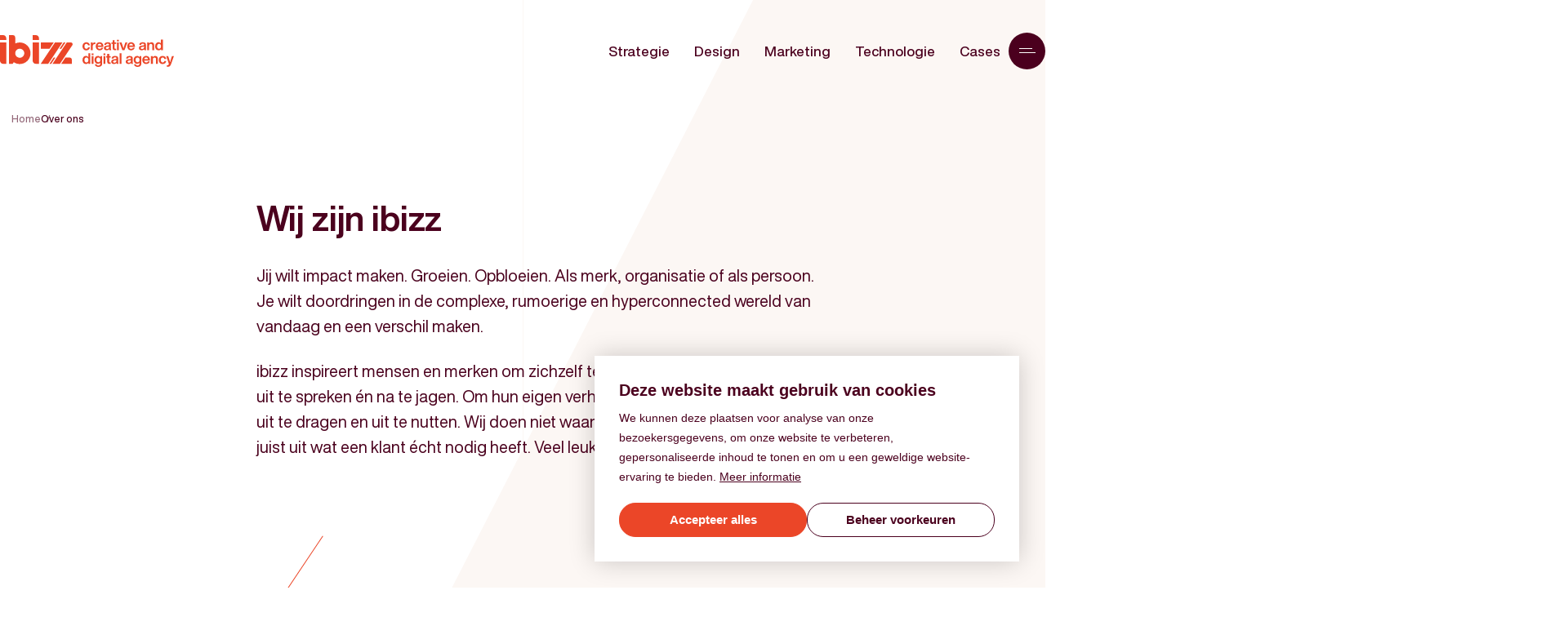

--- FILE ---
content_type: text/html; charset=UTF-8
request_url: https://www.ibizz.nl/over-ons
body_size: 27670
content:
    <!DOCTYPE html>
    <html lang="nl">
        <head>
    <title>Wij zijn ibizz | ibizz</title>

    <meta charset="utf-8">
    <meta name="viewport" content="width=device-width, initial-scale=1, maximum-scale=1">            <link rel="canonical" href="https://www.ibizz.nl/over-ons" />
    
    <meta name="description" lang="nl" content="ibizz combineert merkstrategie met creatie en development. Wij ontwikkelen websites, platformen en campagnes die écht het verschil maken. ">
    <meta name="keywords" lang="nl" content="">
    <meta name="author" lang="nl" content="ibizz">
    <meta name="robots" lang="nl" content="all">

    <meta name="format-detection" content="telephone=no">

    <meta property="og:title" content="Wij zijn ibizz" />
    <meta property="og:description" content="ibizz combineert merkstrategie met creatie en development. Wij ontwikkelen websites, platformen en campagnes die écht het verschil maken. " />
    <meta property="og:url" content="/over-ons" />
    <meta property="og:type" content="article">

    <link href="/public/themes/www/_compiled/css/corporate-desktop-8883f5f91a.css" rel="stylesheet" type="text/css"
                 class="corporate-desktop" media="screen, handheld"><script type="text/javascript">
                if( (window.screen.height / window.screen.width == 1024 / 768) ||
                    (window.screen.height / window.screen.width == 1112 / 834) ||
                    (window.screen.height / window.screen.width == 1366 / 1024)
                ) {
                    document.cookie = "device=tablet";
                    location.reload();
                }
                </script>
    
    <link rel="shortcut icon" href="/public/themes/www/_compiled/favicons/favicon.ico" type="image/x-icon"><link rel="shortcut icon" href="/public/themes/www/_compiled/favicons/favicon-16x16.png" type="image/x-icon"><link rel="shortcut icon" href="/public/themes/www/_compiled/favicons/favicon-32x32.png" type="image/x-icon"><link rel="apple-touch-icon" href="/public/themes/www/_compiled/favicons/apple-touch-icon-114x114.png" type="image/png"><link rel="apple-touch-icon" href="/public/themes/www/_compiled/favicons/apple-touch-icon-120x120.png" type="image/png"><link rel="apple-touch-icon" href="/public/themes/www/_compiled/favicons/apple-touch-icon-144x144.png" type="image/png"><link rel="apple-touch-icon" href="/public/themes/www/_compiled/favicons/apple-touch-icon-152x152.png" type="image/png"><link rel="apple-touch-icon" href="/public/themes/www/_compiled/favicons/apple-touch-icon-167x167.png" type="image/png"><link rel="apple-touch-icon" href="/public/themes/www/_compiled/favicons/apple-touch-icon-180x180.png" type="image/png"><link rel="apple-touch-icon" href="/public/themes/www/_compiled/favicons/apple-touch-icon-57x57.png" type="image/png"><link rel="apple-touch-icon" href="/public/themes/www/_compiled/favicons/apple-touch-icon-60x60.png" type="image/png"><link rel="apple-touch-icon" href="/public/themes/www/_compiled/favicons/apple-touch-icon-72x72.png" type="image/png"><link rel="apple-touch-icon" href="/public/themes/www/_compiled/favicons/apple-touch-icon-76x76.png" type="image/png"><link rel="manifest" href="/public/themes/www/_compiled/favicons/manifest.json"><link rel="alternate" hreflang="nl_NL" href="https://www.ibizz.nl/over-ons" />
    <!--[if lt IE 9]>
        <script src="https://cdnjs.cloudflare.com/ajax/libs/html5shiv/3.7.3/html5shiv.min.js"></script>
    <![endif]-->

    <!--
        WiNGZZ is powered by STUDiO iBiZZ, ©2009 - 2026
        SITE   : 1
        MODULE : Document
        ID     : 28
    -->
    <script>
        var Site = {
            "id" : 1
        };

		function getTokenName(){return 'wingzz_token';} function getTokenValue(){return 'vIPM8xS8VeTHnZ2ImAtgLdSV8qQifk581MmpYKJN';}
    </script>
    <script>
        // Exports data for Facebook Pixel
        var studioibizz_information_facebook = {
            content_ids: [28],
            content_type: "Document"
        };
    </script>

                
    <script data-cookieconsent="ignore">
		window.dataLayer = window.dataLayer || [];
		function gtag() {
			dataLayer.push(arguments)
		}
		gtag("consent", "default", {
			ad_personalization: "denied",
			ad_storage: "denied",
			ad_user_data: "denied",
			analytics_storage: "denied",
			personalization_storage: "denied",
			functionality_storage: "granted",
			security_storage: "granted"
		});
		var ccform_prefix = "cookieConsent_ccform_";
		if (window.localStorage.getItem(ccform_prefix + "social")) {
			gtag("consent", "update", {
				ad_personalization: window.localStorage.getItem(ccform_prefix + "social") === "true" ? "granted" : "denied",
				ad_storage: window.localStorage.getItem(ccform_prefix + "ads") === "true" ? "granted" : "denied",
				ad_user_data: window.localStorage.getItem(ccform_prefix + "ad_user_data") === "true" ? "granted" : "denied",
				analytics_storage: window.localStorage.getItem(ccform_prefix + "analytics") === "true" ? "granted" : "denied",
				personalization_storage: window.localStorage.getItem(ccform_prefix + "personalization_storage") === "true" ? "granted" : "denied"
			});
		}
    </script>

                                                        
<!-- Google Tag Manager -->
<script>(function(w,d,s,l,i){w[l]=w[l]||[];w[l].push({'gtm.start':
new Date().getTime(),event:'gtm.js'});var f=d.getElementsByTagName(s)[0],
j=d.createElement(s),dl=l!='dataLayer'?'&l='+l:'';j.async=true;j.src=
'https://www.googletagmanager.com/gtm.js?id='+i+dl;f.parentNode.insertBefore(j,f);
})(window,document,'script','dataLayer','GTM-58WXHLLC');</script>
<!-- End Google Tag Manager -->

    
<meta name="google-site-verification" content="gfaSO-GEvrlj6S-HGr2Hk59VJSFnA6UTcLjHCzmTTo4" />

    
<script>
(function() {
  var script = document.createElement('script');
  script.setAttribute('data-project-id', 'd838df2b-1b62-46c6-84df-ab07d8a13a7b');
  script.src = 'https://ingest.promptwatch.com/js/client.min.js';
  document.head.appendChild(script);
})();
</script>

            
        <link rel="preload" href="/public/themes/www/_compiled/fonts/HelveticaNowDisplay-Bold.woff2" as="font" type="font/woff2" crossorigin><link rel="preload" href="/public/themes/www/_compiled/fonts/HelveticaNowDisplay-Medium.woff2" as="font" type="font/woff2" crossorigin><link rel="preload" href="/public/themes/www/_compiled/fonts/HelveticaNowDisplay-Regular.woff2" as="font" type="font/woff2" crossorigin><link rel="preload" href="/public/themes/www/_compiled/fonts/fontawesome.minimal-webfont.woff2" as="font" type="font/woff2" crossorigin>

    <style>
        :root {
            --logo: url(/public/themes/www/_compiled/images/logo-payoff.svg);
        }
    </style>
</head>
        <body class=" transending " data-language="nl_NL" data-action="view">
                                
<!-- Google Tag Manager (noscript) -->
<noscript><iframe src="https://www.googletagmanager.com/ns.html?id=GTM-58WXHLLC"
height="0" width="0" style="display:none;visibility:hidden"></iframe></noscript>
<!-- End Google Tag Manager (noscript) -->

                        
    <div class="ibizz-widget" data-uuid="eyJtb2R1bGUiOiJXaWRnZXRUb2VnYW5rZWxpamtoZWlkIiwic2l0ZV9pZCI6MywiaXRlbV9pZCI6MX0=" data-target="WidgetToegankelijkheid"></div>
    <script src="https://apps.ibizz.nl/loadWidget.js" fetchpriority="high" data-entry="aHR0cHM6Ly90b2VnYW5rZWxpamtoZWlkLndpZGdldHMuaWJpenoubmw="></script>
    <script type="text/javascript">
        if (JSON.parse(sessionStorage.getItem('animationsStatus'))) {
			document.documentElement.classList.add('accessibility-no-animations');
		}
    </script>
    <style>
        html.accessibility-no-animations body::before,
        html.accessibility-no-animations body::after {
            /*display:none !important;*/
            transition:.1s ease-in-out;
            transition-delay:.5s;
        }
        html.accessibility-no-animations *,
        html.accessibility-no-animations *::before,
        html.accessibility-no-animations *::after {
            animation-duration: 0.05ms !important;
            transition-duration: 0.05ms !important;
        }
        html.accessibility-no-animations .h.v {
            opacity: 1 !important;
            visibility: visible !important;
        }
    </style>
    
                <div id="topcontainer">
                    
                    
                        <div id="svg-sprite" style="opacity:0;position:absolute;z-index:-99999;">
                            <svg xmlns="http://www.w3.org/2000/svg" xmlns:xlink="http://www.w3.org/1999/xlink"><defs><svg viewBox="0 0 15.88 13.82" id="arrow-right" xmlns="http://www.w3.org/2000/svg"><path d="M8.95 0l-.84.85 5.47 5.46H0v1.2h13.58l-5.47 5.46.84.85 6.93-6.91L8.95 0z"/></svg><svg viewBox="0 0 51.47 55.7" id="fact--leeftijd" xmlns="http://www.w3.org/2000/svg"><path d="M25.75 15.36c-.39 0-.7-.31-.7-.7v-4.07c0-.39.31-.7.7-.7s.7.31.7.7v4.07c0 .39-.31.7-.7.7z" fill="#eb4628"/><path d="M25.75 11.23c-.9 0-1.76-.34-2.41-.97a3.408 3.408 0 01-1.06-2.44c0-1.41 1.75-5.5 2.5-7.19.11-.24.29-.43.53-.54.26-.12.55-.13.82-.02.27.1.47.3.59.56.75 1.69 2.51 5.78 2.51 7.18-.04 1.89-1.53 3.39-3.41 3.42h-.07zm0-9.33c-1.05 2.43-2.08 5.12-2.08 5.91 0 .54.24 1.06.63 1.44.4.38.91.57 1.48.58 1.12-.02 2.01-.92 2.04-2.04 0-.77-1.03-3.47-2.08-5.89zM35.21 45.06c-3.3-.13-6.29-1.84-8.06-4.57-1.43-1.71-2.08-2.33-3.46-2.33s-2.03.62-3.51 2.4c-1.71 2.66-4.71 4.37-7.95 4.5-3.31-.13-6.3-1.84-8.07-4.57-1.42-1.71-2.07-2.33-3.46-2.33-.39 0-.7-.31-.7-.7s.31-.7.7-.7c2.07 0 3.09 1.1 4.58 2.91 1.57 2.41 4.15 3.88 6.94 3.99 2.74-.11 5.31-1.58 6.83-3.93 1.55-1.87 2.57-2.97 4.63-2.97s3.08 1.1 4.59 2.9c1.57 2.41 4.14 3.88 6.93 4 2.74-.11 5.31-1.58 6.83-3.93 1.55-1.87 2.58-2.97 4.64-2.97s3.09 1.1 4.59 2.9a.7.7 0 01-.09.99.7.7 0 01-.99-.09c-1.49-1.78-2.13-2.4-3.52-2.4s-2.03.62-3.52 2.4c-1.72 2.66-4.71 4.37-7.96 4.5z" fill="#eb4628"/><path d="M50.77 55.7H.72c-.39 0-.7-.31-.7-.7V30.6c0-1.27 1.04-2.31 2.31-2.31h46.83c1.28 0 2.31 1.04 2.31 2.31v24.39c0 .39-.31.7-.7.7zM1.42 54.3h48.65V30.6c0-.5-.41-.91-.91-.91H2.34c-.5 0-.91.41-.91.91v23.69z" fill="#4b001e"/><path d="M44.77 29.66c-.39 0-.7-.31-.7-.7V16.29c0-.5-.41-.91-.91-.91H8.34c-.5 0-.91.41-.91.91v12.67c0 .39-.31.7-.7.7s-.7-.31-.7-.7V16.29c0-1.27 1.04-2.31 2.31-2.31h34.81c1.28 0 2.31 1.04 2.31 2.31v12.67c0 .39-.31.7-.7.7z" fill="#4b001e"/></svg><svg viewBox="0 0 48.27 54.14" id="fact--medewerkers" xmlns="http://www.w3.org/2000/svg"><path d="M10.85 14.8c-2.57 0-5.03-1.34-6.4-3.58a7.389 7.389 0 01-.59-6.38C5.28 1.01 9.55-.96 13.38.46a7.474 7.474 0 014.81 6.74c0 .04.01.08.02.12-.03 3.59-2.55 6.65-5.99 7.35h-.01c-.45.09-.91.13-1.36.13zm1.23-.81zM10.81 1.4c-2.44 0-4.74 1.5-5.64 3.92a5.96 5.96 0 00.48 5.17 6.098 6.098 0 006.3 2.81c2.79-.57 4.84-3.05 4.87-5.9-.08-2.56-1.61-4.73-3.93-5.62-.68-.25-1.38-.37-2.07-.37zM8.69 54.14c-1.27 0-2.7-.21-3.36-1.69-.01-.03-.03-.06-.03-.1-.26-.98-.33-1.98-.21-2.99V38.31c-1.4.04-3.01 0-4.09-1.14-1.01-1.07-1-2.41-.97-3.59v-.48-9.44c-.08-1 0-2.06.23-3.1.73-2.21 2.73-3.67 4.98-3.58h11.25c2.8.04 5.02 2.26 5.06 5.06v12.74c0 1.24-.69 2.42-1.79 3.05-.87.4-1.78.55-2.66.45h-.57c0 .39 0 .78-.02 1.17 0 .35-.02.71-.02 1.06V51.3c.02 1.22-.81 2.34-2 2.7-.66.12-1.24.15-1.83.1h-2.58c-.2 0-.42 0-.64.02-.24 0-.5.02-.76.02zm-2.05-2.21c.39.81 1.35.84 2.76.8.24 0 .47-.02.69-.02h2.63c.52.04.99.02 1.45-.07.52-.16.93-.72.93-1.35v-.98-9.8c0-.36 0-.72.02-1.09.01-.6.03-1.21 0-1.8 0-.19.06-.38.19-.52s.31-.22.51-.22h1.36c.71.07 1.37-.04 1.95-.3.6-.35 1.02-1.07 1.03-1.84v-.75-11.92c-.03-2.05-1.64-3.66-3.67-3.69H5.24c-1.64-.02-3.11 1-3.62 2.56-.18.83-.25 1.75-.18 2.67v10c-.02 1.04-.03 1.94.6 2.6.75.8 2.1.74 3.4.69h.34a.672.672 0 01.72.68v11.86c-.11.89-.06 1.7.15 2.48z" fill="#4b001e"/><path d="M36.23 14.8c-2.57 0-5.03-1.34-6.4-3.58a7.392 7.392 0 01-.59-6.38c1.42-3.83 5.69-5.79 9.52-4.37a7.474 7.474 0 014.81 6.74c0 .04.02.09.02.13-.03 3.58-2.55 6.64-5.99 7.34h-.01c-.45.09-.91.13-1.36.13zm1.23-.81zM36.19 1.41c-2.44 0-4.74 1.5-5.64 3.92-.64 1.71-.46 3.6.48 5.17a6.098 6.098 0 006.3 2.81c2.79-.57 4.84-3.05 4.87-5.9-.08-2.56-1.61-4.73-3.93-5.62-.68-.25-1.39-.37-2.08-.37zM34.2 54.11c-.6 0-1.2-.02-1.8-.07-1.42-.22-2.42-1.37-2.44-2.75v-.64-9.41h-.75c-.69 0-1.38.01-2.07 0-.23 0-.47-.04-.7-.1-.81-.21-1.49-.71-1.91-1.43-.43-.72-.55-1.56-.34-2.37.22-.98.49-1.96.76-2.94.12-.46.25-.91.37-1.37l1.22-4.65c.7-2.69 1.4-5.37 2.11-8.06.3-1.33 1.25-2.47 2.52-3.02a7.9 7.9 0 013.1-.32h3.74c.94-.09 1.95-.02 2.93.23 1.42.53 2.43 1.67 2.77 3.07.13.48.27 1 .4 1.5l.95 3.61.96 3.66 1.87 7.13c.11.38.21.75.3 1.14.05.18.08.37.09.56a3.1 3.1 0 01-.76 2.26c-.53.61-1.26.98-2.06 1.05-.06.02-.13.03-.19.03h-2.88V51.3c-.03.77-.36 1.48-.93 2-.57.52-1.31.79-2.07.76-.81.01-1.65 0-2.49 0h-1.26c-.46.03-.94.04-1.42.04zm-3.98-14.27h.44c.39 0 .7.31.7.7v10.71c.01.72.51 1.3 1.2 1.41.96.07 2 .08 3.02.02h3.82c.44.02.81-.12 1.1-.39.29-.27.46-.63.48-1.02v-.14V40.55c0-.39.31-.7.7-.7h3.51c.54-.06.96-.27 1.27-.61s.45-.79.42-1.25c0-.11-.02-.21-.05-.32v-.02c-.08-.36-.18-.72-.28-1.08l-.09-.34-1.78-6.81-.96-3.66-.95-3.61c-.13-.5-.26-1-.4-1.5-.23-.97-.92-1.74-1.83-2.09-.75-.19-1.6-.25-2.45-.17h-3.87c-.91-.08-1.75 0-2.56.24-.79.34-1.43 1.11-1.64 2.04-.72 2.71-1.42 5.39-2.12 8.08l-1.22 4.65c-.12.46-.25.92-.37 1.38-.26.96-.52 1.93-.75 2.9-.12.46-.05.93.19 1.32a1.694 1.694 0 001.45.84c.68.02 1.35.01 2.02 0h1.03z" fill="#eb4628"/></svg><svg viewBox="0 0 68.03 55" id="fact--oprichting" xmlns="http://www.w3.org/2000/svg"><path d="M34.43 54.96H3.44C1.55 54.96 0 53.42 0 51.52V17.8c0-.19.07-.36.21-.5L16.5 1.01a3.44 3.44 0 014.86 0l15.5 15.49c.65.65 1 1.52 1 2.43v32.59c0 1.89-1.54 3.44-3.44 3.44zM1.4 51.52c0 1.12.92 2.04 2.04 2.04h30.99c1.12 0 2.04-.92 2.04-2.04V18.93c0-.54-.21-1.06-.6-1.45L20.38 2c-.79-.79-2.08-.8-2.88 0L1.4 18.09v33.43z" fill="#4b001e"/><path d="M45.22 54.95c-.39 0-.7-.31-.7-.7V.71c0-.39.31-.7.7-.7s.7.31.7.7v53.54c0 .39-.31.7-.7.7z" fill="#eb4628"/><path d="M60.42 8.32a.705.705 0 01-.5-1.2l5.71-5.71H45.27c-.39 0-.7-.31-.7-.7s.31-.7.7-.7h22.05c.28 0 .54.17.65.43.11.26.05.56-.15.76l-6.91 6.91c-.14.14-.32.21-.5.21z" fill="#eb4628"/><path d="M67.33 15.26H45.28c-.39 0-.7-.31-.7-.7s.31-.7.7-.7h20.36l-5.71-5.71c-.27-.27-.27-.72 0-.99s.72-.27.99 0l6.91 6.91a.7.7 0 01-.5 1.19z" fill="#eb4628"/><path d="M25.08 55H12.79c-.39 0-.7-.31-.7-.7V37.92c0-.39.31-.7.7-.7h12.29c.39 0 .7.31.7.7V54.3c0 .39-.31.7-.7.7zm-11.59-1.4h10.89V38.62H13.49V53.6z" fill="#4b001e"/></svg><svg viewBox="0 0 71.09 55.63" id="fact--uitzicht" xmlns="http://www.w3.org/2000/svg"><path d="M66.24 15.31h-8.11c-.39 0-.7-.31-.7-.7s.31-.7.7-.7h8.11c1.9 0 3.45-1.55 3.45-3.45 0-2-1.71-3.66-3.75-3.43-.3.03-.59-.13-.71-.41a3.909 3.909 0 00-5.16-1.96c-.89.4-1.6 1.12-1.99 2.02a.701.701 0 11-1.29-.55c.52-1.23 1.48-2.2 2.7-2.75a5.309 5.309 0 016.79 2.23c2.66.02 4.81 2.19 4.81 4.85s-2.12 4.79-4.75 4.85h-.1zM15.73 27.06H5.23c-.35 0-.7-.04-1.05-.11-1.37-.28-2.54-1.08-3.31-2.24s-1.04-2.55-.76-3.92a5.199 5.199 0 012.24-3.31c1.01-.67 2.19-.96 3.38-.84 1-1.81 2.91-2.96 5.01-2.98a5.72 5.72 0 014.99 2.94c1.86 0 3.59 1 4.52 2.61.46.8.7 1.7.7 2.62 0 2.84-2.29 5.16-5.12 5.22-.04 0-.08.01-.12.01zM5.22 18.02c-.74 0-1.46.22-2.1.63a3.82 3.82 0 00-1.09 5.29c.55.85 1.42 1.44 2.42 1.64.25.05.51.08.77.08h10.51c2.11 0 3.82-1.71 3.83-3.82 0-.67-.18-1.34-.51-1.92-.74-1.28-2.18-2.05-3.65-1.89a.68.68 0 01-.71-.41 4.301 4.301 0 00-3.93-2.55c-1.72 0-3.28 1.04-3.97 2.62a.7.7 0 01-.78.41 4.13 4.13 0 00-.78-.08z" fill="#eb4628"/><path d="M57.39 55.63H26.47c-.39 0-.7-.31-.7-.7V.7c0-.39.31-.7.7-.7H57.4c.39 0 .7.31.7.7v54.23c0 .39-.31.7-.7.7zm-30.23-1.4h29.53V1.4H27.17v52.83z" fill="#4b001e"/><path d="M35.11 19.12c-.39 0-.7-.31-.7-.7v-8.4c0-.39.31-.7.7-.7s.7.31.7.7v8.4c0 .39-.31.7-.7.7zM41.93 19.12c-.39 0-.7-.31-.7-.7v-8.4c0-.39.31-.7.7-.7s.7.31.7.7v8.4c0 .39-.31.7-.7.7zM48.75 19.12c-.39 0-.7-.31-.7-.7v-8.4c0-.39.31-.7.7-.7s.7.31.7.7v8.4c0 .39-.31.7-.7.7zM35.11 33.74c-.39 0-.7-.31-.7-.7v-8.4c0-.39.31-.7.7-.7s.7.31.7.7v8.4c0 .39-.31.7-.7.7zM41.93 33.74c-.39 0-.7-.31-.7-.7v-8.4c0-.39.31-.7.7-.7s.7.31.7.7v8.4c0 .39-.31.7-.7.7zM48.75 33.74c-.39 0-.7-.31-.7-.7v-8.4c0-.39.31-.7.7-.7s.7.31.7.7v8.4c0 .39-.31.7-.7.7zM45.55 55.61h-7.23c-.39 0-.7-.31-.7-.7v-9.64c0-.39.31-.7.7-.7h7.23c.39 0 .7.31.7.7v9.64c0 .39-.31.7-.7.7zm-6.53-1.4h5.83v-8.24h-5.83v8.24z" fill="#4b001e"/></svg><svg data-name="Laag 1" viewBox="0 0 37.84 25.2" id="favicon" xmlns="http://www.w3.org/2000/svg"><path fill="#eb4628" d="M16.9.1L0 25.2h8.8L25.7.1h-8.8zM35.7 0h-4.9L13.9 25.2h8.9L37.5 3.3c.6-1 .4-2.2-.6-2.9-.4-.2-.8-.3-1.2-.4"/></svg><svg viewBox="0 0 16.2 20.19" id="location" xmlns="http://www.w3.org/2000/svg"><path d="M8.1 20.19c-.12 0-.24-.04-.35-.11C6.38 19.1 5.11 17.96 4 16.7a17.942 17.942 0 01-2.65-3.87C.54 11.24.09 9.54 0 7.76c-.04-1.98.73-3.9 2.11-5.28C5.38-.8 10.72-.83 14.02 2.43c1.4 1.4 2.2 3.33 2.18 5.31-.05 1.81-.5 3.62-1.3 5.23-.7 1.41-1.6 2.71-2.67 3.87-1.12 1.24-2.4 2.34-3.8 3.26-.1.06-.21.1-.33.1zm0-18.99c-1.86 0-3.72.71-5.13 2.12a6.068 6.068 0 00-1.76 4.39c.08 1.59.49 3.13 1.22 4.56a16.6 16.6 0 002.48 3.62c.97 1.1 2.05 2.09 3.22 2.96 1.18-.81 2.27-1.76 3.23-2.83 1-1.08 1.83-2.29 2.48-3.6.73-1.46 1.13-3.09 1.18-4.72.02-1.65-.65-3.27-1.82-4.44a7.217 7.217 0 00-5.08-2.08zm.09 10.45h-.18c-2.13 0-3.92-1.73-3.98-3.9.06-2.23 1.9-4 4.08-3.93 2.21-.03 4.03 1.7 4.09 3.9-.06 2.2-1.85 3.93-4.01 3.93zm-.09-1.2c1.56.01 2.86-1.19 2.9-2.73-.04-1.49-1.29-2.7-2.81-2.7h-.16c-1.51 0-2.77 1.21-2.81 2.73.04 1.51 1.33 2.74 2.87 2.7z"/></svg><svg viewBox="0 0 18 18" id="min" xmlns="http://www.w3.org/2000/svg"><path d="M1.8 8c-.6 0-1 .5-1 1 0 .6.5 1 1 1h14.4c.6 0 1-.5 1-1 0-.6-.4-1-1-1H1.8z"/></svg><svg version="1.1" id="mouse" x="0" y="0" viewBox="0 0 16 25" xml:space="preserve" xmlns="http://www.w3.org/2000/svg"><style>.st0{fill:none}.st1{fill:#4b001e}</style><g id="ic"><g id="id"><g id="if"><path class="st0" d="M8 0c4.4 0 8 3.6 8 8v9c0 4.4-3.6 8-8 8s-8-3.6-8-8V8c0-4.4 3.6-8 8-8z"/><path class="st1" d="M8 25c-4.4 0-8-3.6-8-8V8c0-4.4 3.6-8 8-8s8 3.6 8 8v9c0 4.4-3.6 8-8 8zM8 1.2c-3.8 0-6.8 3-6.8 6.8v9c0 3.8 3 6.8 6.8 6.8s6.8-3 6.8-6.8V8c0-3.8-3-6.8-6.8-6.8z"/></g></g></g></svg><svg viewBox="0 0 13 20" id="phone" xmlns="http://www.w3.org/2000/svg"><rect width="13" height="20" rx="2.47" ry="2.47" fill="none"/><path d="M10.53 20H2.47C1.11 20 0 18.89 0 17.52V2.48C0 1.11 1.11 0 2.47 0h8.06C11.89 0 13 1.11 13 2.48v15.05c0 1.36-1.11 2.48-2.47 2.48zM2.47 1.2c-.7 0-1.28.57-1.28 1.27v15.05c0 .7.57 1.27 1.28 1.27h8.06c.7 0 1.28-.57 1.28-1.27V2.48c0-.7-.57-1.27-1.28-1.27H2.47z"/><ellipse cx="6.5" cy="15.75" rx="1.3" ry="1.25"/><g><path d="M8.32 4.35H4.68c-.33 0-.6-.27-.6-.6s.27-.6.6-.6h3.64c.33 0 .6.27.6.6s-.27.6-.6.6z"/></g></svg><svg viewBox="0 0 18 18" id="plus" xmlns="http://www.w3.org/2000/svg"><path d="M16.2 8H10V1.8c0-.6-.5-1-1-1-.6 0-1 .5-1 1V8H1.8c-.6 0-1 .5-1 1 0 .6.5 1 1 1H8v6.2c0 .6.5 1 1 1 .6 0 1-.5 1-1V10h6.2c.6 0 1-.5 1-1 0-.6-.4-1-1-1"/></svg><svg data-name="Layer 1" viewBox="0 0 35.03 31" id="quote-black" xmlns="http://www.w3.org/2000/svg"><path d="M0 0h15v17L8 31H.13l7-15.51v-1.57l-7.14.05zM20.05 0h15v17l-7 14h-7.87l7-15.51v-1.57l-7.13.05z"/></svg><svg id="quote-white" data-name="Layer 1" viewBox="0 0 70 42" xmlns="http://www.w3.org/2000/svg"><defs><style>.cls-1{fill:#fff}</style></defs><path id="mFill_1" data-name="Fill 1" class="cls-1" d="M52.8 42H35.1l8-42H70zm-35.1 0H0L8 0h26.9z"/></svg><svg viewBox="0 0 35.53 28.88" id="service--design" xmlns="http://www.w3.org/2000/svg"><path d="M33.52 0H2.01C.9 0 0 .9 0 2.01v19.31c0 1.11.9 2.01 2.01 2.01H14.4v4.35h-2.23c-.33 0-.6.27-.6.6s.27.6.6.6h11.18c.33 0 .6-.27.6-.6s-.27-.6-.6-.6h-2.23v-4.35h12.39c1.11 0 2.01-.9 2.01-2.01V2.01C35.52.9 34.62 0 33.51 0zM19.93 27.68h-4.32v-4.35h4.32v4.35zm14.4-6.36c0 .45-.36.81-.81.81H2.01c-.45 0-.81-.36-.81-.81V2.01c0-.45.36-.81.81-.81h31.51c.45 0 .81.36.81.81v19.31z"/><path d="M23.07 4.37H16.9c-1.09 0-1.97.89-1.97 1.97v2.55c-2.5.3-4.45 2.41-4.45 5 0 2.79 2.27 5.06 5.06 5.06 2.59 0 4.7-1.96 5-4.47h2.54c1.09 0 1.97-.88 1.97-1.97V6.35c0-1.09-.88-1.97-1.97-1.97zm-6.94 5.72c1.64.26 2.94 1.55 3.2 3.19H16.9a.77.77 0 01-.77-.77v-2.42zm-.59 7.65c-2.13 0-3.86-1.73-3.86-3.86 0-1.92 1.41-3.5 3.25-3.8v2.41c0 1.09.88 1.97 1.97 1.97h2.43c-.29 1.85-1.87 3.27-3.8 3.27zm8.31-5.24c0 .43-.35.77-.77.77h-2.54c-.28-2.3-2.1-4.11-4.4-4.39V6.33c0-.43.35-.77.77-.77h6.17c.43 0 .77.35.77.77v6.17z"/></svg><svg viewBox="0 0 23.54 28.91" id="service--marketing" xmlns="http://www.w3.org/2000/svg"><path d="M3.91 15H2c-1.09 0-1.97.88-1.97 1.97v9.97c0 1.09.89 1.97 1.97 1.97h1.9c1.09 0 1.97-.88 1.97-1.97v-9.97a1.96 1.96 0 00-1.97-1.96zm.77 11.93c0 .43-.35.77-.77.77h-1.9a.77.77 0 01-.77-.77v-9.96c0-.43.35-.77.77-.77h1.9c.21 0 .4.08.54.23.15.15.23.34.23.55v9.96zM12.74 10.39h-1.9c-1.09 0-1.97.88-1.97 1.97v14.58c0 1.09.89 1.97 1.97 1.97h1.9c1.09 0 1.97-.88 1.97-1.97V12.36a1.96 1.96 0 00-1.97-1.96zm.77 16.54c0 .43-.35.77-.77.77h-1.9a.77.77 0 01-.77-.77V12.36c0-.43.35-.77.77-.77h1.9c.21 0 .4.08.54.23.15.15.23.34.23.55v14.57zM22.96 3.94a1.96 1.96 0 00-1.39-.57h-1.9c-1.09 0-1.97.88-1.97 1.97v21.6c0 1.09.89 1.97 1.97 1.97h1.9c1.09 0 1.97-.88 1.97-1.97V5.34c0-.53-.21-1.02-.58-1.39zm-.62 22.99c0 .43-.35.77-.77.77h-1.9a.77.77 0 01-.77-.77V5.34c0-.43.35-.77.77-.77h1.9c.21 0 .4.08.54.23.15.15.23.34.23.55v21.58zM.41 8.98c.08.03.7.23 1.73.23 2.24 0 6.42-.96 11.19-6.67l-.16 1.92c-.03.33.22.62.55.65h.05c.31 0 .57-.24.6-.55L14.7.65V.63.59c0-.1-.03-.19-.08-.28 0-.01 0-.03-.01-.04 0-.01-.02-.02-.03-.03-.02-.02-.03-.04-.05-.06-.03-.03-.07-.06-.11-.09l-.06-.03a.558.558 0 00-.38-.05h-.05s-.01.01-.02.01l-3.8.82c-.32.07-.53.39-.46.71.07.33.39.53.71.46l2.25-.49C6.11 9.46.85 7.86.79 7.84a.595.595 0 00-.76.37.6.6 0 00.37.76z"/></svg><svg viewBox="0 0 35.53 27.94" id="service--strategy" xmlns="http://www.w3.org/2000/svg"><path d="M33.52 0H2.01C.9 0 0 .9 0 2.01v23.92c0 1.11.9 2.01 2.01 2.01h31.51c1.11 0 2.01-.9 2.01-2.01V2.01C35.53.9 34.63 0 33.52 0zm.81 25.93c0 .45-.36.81-.81.81H2.01c-.45 0-.81-.36-.81-.81V2.01c0-.45.36-.81.81-.81h31.51c.45 0 .81.36.81.81v23.92z"/><path d="M3.84 10.74c.12.12.27.17.42.17s.31-.06.43-.18l2.35-2.37 2.37 2.35c.12.12.27.17.42.17s.31-.06.43-.18a.61.61 0 000-.85L7.89 7.5l2.35-2.37a.61.61 0 000-.85.61.61 0 00-.85 0L7.04 6.65 4.67 4.3a.61.61 0 00-.85 0 .61.61 0 000 .85L6.19 7.5 3.84 9.87a.61.61 0 000 .85zM30.82 4.31L27 8.81l-2.29-2.29a.61.61 0 00-.85 0 .61.61 0 000 .85l2.75 2.75c.11.11.27.18.42.18h.02c.17 0 .32-.08.43-.21l4.24-5c.21-.25.18-.63-.07-.85a.612.612 0 00-.85.07zM21.36 17.46c-1.74 0-3.16 1.42-3.16 3.16s1.42 3.16 3.16 3.16 3.16-1.42 3.16-3.16-1.42-3.16-3.16-3.16zm0 5.12c-1.08 0-1.96-.88-1.96-1.96s.88-1.96 1.96-1.96 1.96.88 1.96 1.96-.88 1.96-1.96 1.96zM21.27 9.98a.61.61 0 000-.85L18.6 6.46a.61.61 0 00-.85 0 .61.61 0 000 .85l1.65 1.65h-5.46c-.33 0-.6.27-.6.6v9.84c-.16 1.83-1.74 3.24-3.56 3.23l-5.38-.04c-.33 0-.6.27-.6.6 0 .33.26.6.6.6l5.37.04h.05c2.44 0 4.51-1.89 4.73-4.38v-9.29h4.85l-1.65 1.65a.61.61 0 000 .85c.12.12.27.18.42.18s.31-.06.42-.18l2.67-2.67z"/></svg><svg viewBox="0 0 28.56 28.56" id="service--technology" xmlns="http://www.w3.org/2000/svg"><path d="M14.28 0C6.41 0 0 6.41 0 14.28s6.41 14.28 14.28 14.28 14.28-6.41 14.28-14.28S22.16 0 14.28 0zm0 27.36c-1.53 0-2.99-.28-4.35-.76l5.73-5.72h.57c.27 1.14 1.3 2 2.53 2 1.43 0 2.6-1.17 2.6-2.6 0-.7-.27-1.35-.77-1.84-.49-.49-1.14-.76-1.83-.76-1.22 0-2.23.85-2.51 1.98l-.85.02c-.15 0-.3.07-.41.18l-6.25 6.25c-.95-.45-1.85-1-2.66-1.66l11.34-11.34a2.6 2.6 0 003.19-.38c.49-.49.76-1.14.76-1.84 0-.69-.27-1.34-.75-1.83l-.02-.02c-.49-.49-1.14-.75-1.83-.75-.69 0-1.35.27-1.84.76-.87.87-.98 2.21-.36 3.21L5.17 23.65c-.77-.75-1.44-1.59-2.01-2.51l5.82-5.82c.12-.11.18-.27.18-.43l-.03-1.49c1.14-.27 1.99-1.3 1.99-2.52 0-1.44-1.17-2.6-2.6-2.6a2.6 2.6 0 00-2.59 2.6c0 1.23.86 2.25 2.01 2.52l.02 1.25-5.4 5.4c-.86-1.74-1.36-3.7-1.36-5.77C1.2 7.07 7.07 1.2 14.28 1.2s13.08 5.87 13.08 13.08-5.87 13.08-13.08 13.08zm3.07-7.08c0-.77.63-1.4 1.4-1.4.37 0 .72.15.99.41s.41.62.41.99c0 .78-.63 1.41-1.4 1.41s-1.4-.63-1.4-1.4zm.42-8.4c-.54-.54-.54-1.43 0-1.98.26-.26.62-.41.99-.41s.72.15.99.41c.54.55.54 1.43 0 1.98-.55.55-1.43.54-1.98 0zm-9.23.39c-.77 0-1.4-.63-1.4-1.4s.63-1.4 1.4-1.4a1.406 1.406 0 010 2.81z"/></svg><svg data-name="Laag 1" viewBox="0 0 31.89 36.94" id="usp--Aantal_medewerkers" xmlns="http://www.w3.org/2000/svg"><path fill="#eb4628" d="M23.51 10.81c-2.98 0-5.4-2.42-5.4-5.4S20.53 0 23.51 0s5.4 2.42 5.4 5.4c0 2.81-2.16 5.12-4.9 5.38v.02h-.5zm-.29-1.01h.29a4.4 4.4 0 000-8.8c-2.43 0-4.4 1.98-4.4 4.41s1.82 4.24 4.11 4.39zM25.9 36.88h-4.54a1.92 1.92 0 01-1.92-1.92v-7.12H17.3a1.913 1.913 0 01-1.84-2.46l3.45-11.61a2.83 2.83 0 012.69-2.01h4.49c1.27 0 2.38.86 2.71 2.09l3.02 11.47c.15.58.03 1.18-.33 1.66a1.9 1.9 0 01-1.52.75h-2.15v7.23c0 1.06-.86 1.92-1.92 1.92zm-4.3-24.12c-.79 0-1.51.53-1.73 1.29l-3.45 11.61c-.08.28-.03.58.14.81.18.23.44.37.74.37h3.14v8.12c0 .51.41.92.92.92h4.54c.51 0 .92-.41.92-.92v-8.23h3.15c.29 0 .55-.13.73-.36a.93.93 0 00.16-.79l-3.02-11.47c-.21-.79-.93-1.35-1.75-1.35H21.6z"/><path d="M6.97 10.81c-2.98 0-5.4-2.42-5.4-5.4S3.99 0 6.97 0s5.4 2.42 5.4 5.4c0 2.81-2.16 5.12-4.9 5.38v.02h-.5zM6.68 9.8h.29a4.4 4.4 0 000-8.8c-2.43 0-4.4 1.98-4.4 4.41S4.39 9.65 6.68 9.8zM9.32 36.94H6.68v-1h2.64c.51 0 .92-.41.92-.92v-8.2h1.94c.51 0 .92-.41.92-.92V15.24c0-1.38-1.13-2.51-2.51-2.51H6.88v-1h3.71c1.94 0 3.51 1.57 3.51 3.51V25.9c0 1.06-.86 1.92-1.92 1.92h-.94v7.2c0 1.06-.86 1.92-1.92 1.92z"/><path d="M7.42 36.94H4.78a1.92 1.92 0 01-1.92-1.92v-7.2h-.94A1.92 1.92 0 010 25.9V15.24c0-1.94 1.57-3.51 3.51-3.51h3.71v1H3.51C2.13 12.73 1 13.86 1 15.24V25.9c0 .51.41.92.92.92h1.94v8.2c0 .51.41.92.92.92h2.64v1z"/></svg><svg data-name="Laag 1" viewBox="0 0 34.1 33.56" id="usp--Echte_samenwerking" xmlns="http://www.w3.org/2000/svg"><path fill="#eb4628" d="M7.82 33.56c-.92 0-1.69-.66-1.86-1.54-.28.16-.6.25-.94.25-.91 0-1.66-.6-1.88-1.41-.24.13-.52.2-.81.2-1.01 0-1.79-.78-1.79-1.74v-7.78c0-.64.17-1.27.49-1.81l.83-1.4c.2-.33.3-.72.3-1.1v-5.55h1v5.55c0 .57-.15 1.12-.44 1.61l-.83 1.4c-.23.38-.35.83-.35 1.29v7.78c0 .41.33.74.74.74.46 0 .79-.33.79-.74v-2.58h1v3.62c0 .5.41.91.91.91.54 0 .95-.41.95-.91v-2.41h1v3.72c0 .49.4.89.89.89s.89-.4.89-.89V27.9h1l.03 2.81c0 .47.39.84.86.84s.86-.39.86-.86V24.9c0-.23.13-.45.33-.56.21-.11.46-.1.65.03l1.68 1.21c.31.23.73.19 1-.08.21-.21.29-.4.29-.62 0-.21-.08-.41-.23-.55l-5.45-5.28c-.43-.42-.67-.99-.67-1.6v-2.14h1v2.14c0 .34.13.65.37.88l5.45 5.28c.34.34.53.79.54 1.27s-.18.93-.52 1.27c-.68.68-1.65.76-2.36.24l-1.08-.78v5.07c0 1.03-.83 1.86-1.86 1.86-.36 0-.7-.1-.99-.28-.25.75-.96 1.28-1.79 1.28z"/><path d="M29.86 33.25h-7.78c-.64 0-1.27-.17-1.81-.49l-1.4-.83c-.34-.2-.72-.3-1.11-.3h-5.55c-.28 0-.5-.22-.5-.5s.22-.5.5-.5h5.55c.56 0 1.12.15 1.61.44l1.4.83c.38.23.83.35 1.29.35h7.78c.41 0 .74-.33.74-.74 0-.46-.33-.79-.74-.79h-2.58v-1h3.62c.5 0 .91-.41.91-.91 0-.54-.41-.95-.91-.95h-2.41v-1h3.72c.49 0 .89-.4.89-.89s-.4-.89-.89-.89h-3.76v-1l2.8-.03c.47 0 .85-.39.85-.86s-.39-.86-.86-.86h-5.79c-.23 0-.45-.13-.56-.33-.11-.21-.1-.46.03-.65l1.21-1.68c.22-.31.19-.74-.08-1-.21-.21-.4-.29-.61-.29-.21 0-.41.08-.55.23l-5.28 5.45c-.42.43-.99.67-1.6.67h-2.14c-.28 0-.5-.22-.5-.5s.22-.5.5-.5h2.14c.34 0 .65-.13.88-.37l5.28-5.45c.34-.34.79-.53 1.26-.54.5.03.93.18 1.27.52.68.68.76 1.65.24 2.36l-.78 1.08h5.07c1.03 0 1.86.83 1.86 1.86 0 .36-.1.7-.28.99.75.25 1.28.96 1.28 1.79 0 .92-.66 1.69-1.54 1.86.16.28.25.6.25.94 0 .91-.6 1.66-1.41 1.88.13.24.2.52.2.81 0 1.01-.78 1.79-1.74 1.79z"/><path fill="#eb4628" d="M10.62 32.53c-1.03 0-1.86-.83-1.86-1.84l-.03-2.81h1l.03 2.8c0 .47.39.84.86.84s.86-.39.86-.86v-5.79c0-.23.13-.45.33-.56.21-.11.46-.1.65.03l1.67 1.21c.31.22.73.19 1-.08.2-.21.28-.4.28-.61 0-.23-.11-.45-.3-.62l.67-.74c.39.35.61.83.63 1.33.01.48-.17.95-.51 1.28-.68.68-1.65.76-2.36.24l-1.08-.78v5.07c0 1.03-.83 1.86-1.86 1.86zM31.93 21.87h-1v-5.55c0-.57.15-1.12.44-1.61l.83-1.4c.23-.38.35-.83.35-1.29V4.24c0-.41-.33-.74-.74-.74-.46 0-.79.33-.79.74v2.58h-1V3.2c0-.5-.41-.91-.91-.91-.54 0-.95.41-.95.91v2.41h-1V1.89c0-.49-.4-.89-.89-.89s-.89.4-.89.89v3.76h-1l-.03-2.8c0-.47-.39-.85-.86-.85s-.86.39-.86.86v5.79c0 .23-.13.45-.33.56-.21.11-.46.1-.65-.03l-1.68-1.21a.763.763 0 00-1 .08c-.21.21-.29.4-.29.62s.08.41.23.55l5.45 5.28c.43.42.67.99.67 1.6v2.14h-1V16.1c0-.34-.13-.65-.37-.88l-5.45-5.28c-.34-.34-.53-.79-.54-1.27 0-.48.18-.93.52-1.27.68-.68 1.65-.76 2.36-.24l1.08.78V2.86c0-1.03.83-1.86 1.86-1.86.36 0 .7.1.99.28.25-.75.96-1.28 1.79-1.28.92 0 1.69.66 1.86 1.53.28-.16.6-.25.94-.25.91 0 1.66.6 1.88 1.41.24-.13.52-.2.81-.2 1.01 0 1.79.78 1.79 1.74v7.78c0 .64-.17 1.27-.49 1.81l-.83 1.4c-.2.33-.3.72-.3 1.11v5.55z"/><path d="M8.65 16.16c-.48 0-.92-.18-1.26-.52-.68-.68-.76-1.65-.24-2.36l.78-1.08H2.86C1.83 12.2 1 11.37 1 10.34c0-.36.1-.7.28-.99C.53 9.1 0 8.39 0 7.56c0-.92.66-1.69 1.53-1.86-.16-.28-.25-.6-.25-.94 0-.91.6-1.66 1.41-1.88-.13-.24-.2-.52-.2-.81 0-1.01.78-1.79 1.74-1.79h7.78c.64 0 1.27.17 1.81.49l1.4.83c.33.2.72.3 1.1.3h5.55c.28 0 .5.22.5.5s-.22.5-.5.5h-5.55c-.57 0-1.12-.15-1.61-.44l-1.4-.83c-.38-.23-.83-.35-1.29-.35H4.24c-.41 0-.74.33-.74.74 0 .46.33.79.74.79h2.58v1H3.2c-.5 0-.91.41-.91.91 0 .54.41.95.91.95h2.41v1H1.89c-.49 0-.89.4-.89.89s.4.89.89.89h3.76v1l-2.8.03c-.47 0-.85.39-.85.86s.39.86.86.86h5.79c.23 0 .45.13.56.33.11.21.1.46-.03.65l-1.21 1.67c-.23.31-.19.73.08 1 .21.21.4.29.61.29.21 0 .41-.08.55-.23l5.28-5.45c.42-.43.99-.67 1.6-.67h2.14c.28 0 .5.22.5.5s-.22.5-.5.5h-2.14c-.34 0-.65.13-.88.37l-5.28 5.45c-.34.34-.79.53-1.27.54z"/><path d="M8.65 16.18c-.48 0-.92-.18-1.26-.52-.68-.68-.76-1.65-.24-2.36l.78-1.08H2.86c-1.03 0-1.86-.83-1.86-1.86S1.83 8.5 2.84 8.5l2.8-.03c.27 0 .5.22.5.49 0 .28-.22.5-.49.51l-2.81.03c-.47 0-.85.39-.85.86s.39.86.86.86h5.79c.23 0 .45.13.56.33.11.21.1.46-.03.65l-1.21 1.67c-.23.31-.19.73.08 1 .21.21.38.27.62.29.21 0 .41-.08.55-.23.19-.2.51-.2.71 0 .2.19.2.51 0 .71-.33.34-.78.53-1.26.54z"/><path fill="#eb4628" d="M18.29 10.03c-.39-.35-.61-.83-.63-1.33-.01-.48.17-.95.51-1.28.68-.68 1.65-.75 2.36-.24l1.08.78V2.88c0-1.03.83-1.86 1.86-1.86s1.86.83 1.86 1.84l.03 2.8h-1l-.03-2.8c0-.47-.39-.85-.86-.85s-.86.39-.86.86v5.79c0 .23-.13.45-.33.56-.21.11-.46.1-.65-.03l-1.68-1.21a.775.775 0 00-1 .08c-.21.21-.28.4-.28.61 0 .23.11.45.3.62l-.67.74z"/><path d="M28.43 25.07a.5.5 0 01-.5-.49c0-.28.22-.5.49-.51l2.81-.03c.47 0 .85-.39.85-.86s-.39-.86-.86-.86h-5.79c-.23 0-.45-.13-.56-.33-.11-.21-.1-.46.03-.65l1.21-1.68c.23-.31.19-.73-.08-1-.21-.21-.4-.29-.61-.29-.21 0-.41.08-.55.23-.19.2-.51.2-.71 0-.2-.19-.2-.51 0-.71.34-.34.78-.53 1.26-.53s.92.18 1.26.52c.68.68.76 1.65.24 2.36l-.78 1.08h5.07c1.03 0 1.86.83 1.86 1.86s-.83 1.86-1.84 1.86l-2.8.03z"/></svg><svg data-name="Laag 1" viewBox="0 0 40.46 34.19" id="usp--Full_service_agency" xmlns="http://www.w3.org/2000/svg"><path d="M6.62 34.19H0v-1h6.62c.41 0 .75-.34.75-.75V19.2c0-.41-.34-.75-.75-.75H.33v-1h6.29c.96 0 1.75.79 1.75 1.75v13.24c0 .96-.79 1.75-1.75 1.75zM25.39 26.66h-6.32v-1h6.32c.83 0 1.5-.67 1.5-1.5s-.67-1.5-1.5-1.5h-4.74c-.81 0-1.64-.2-2.38-.57l-3.24-1.65c-.56-.29-1.19-.44-1.81-.44H9.64v-1h3.58c.78 0 1.56.19 2.27.54l3.24 1.65c.6.3 1.26.46 1.92.46h4.74a2.5 2.5 0 010 5z"/><path d="M21.43 33.97h-1.11c-.54 0-1.05-.09-1.51-.26l-6.26-2.27c-.44-.16-.9-.24-1.37-.24H9.64v-1h1.54c.58 0 1.16.1 1.71.3l6.26 2.27c.36.13.75.2 1.17.2h1.11c.55 0 1.1-.14 1.6-.39l16.18-8.55-.72-.78a2.684 2.684 0 00-2.99-.66l-8.7 3.59-.38-.92 8.7-3.59a3.68 3.68 0 014.11.9l1.24 1.34v.3c-.03.18-.13.34-.29.44l-16.69 8.81c-.64.33-1.35.51-2.06.51zm18.13-9.56s.01.02.02.02l-.02-.02z"/><path fill="#eb4628" d="M17.75 12.14c-.21 0-.43-.07-.61-.2-.35-.25-.5-.68-.4-1.1l.76-3.06-2.44-2.11a1.03 1.03 0 01-.32-1.12c.13-.41.49-.69.92-.71l3.14-.23L20.05.64a1.034 1.034 0 011.92 0l.28.69.91 2.23 3.21.28c.42.03.78.31.91.71.13.41 0 .85-.32 1.12L24.55 7.7l.73 3.14c.1.41-.05.84-.4 1.09-.35.25-.8.27-1.17.04l-2.68-1.67-2.76 1.67c-.17.11-.36.16-.55.16zm3.27-2.84c.2 0 .4.06.57.17l2.68 1.67-.7-3.11c-.1-.4.04-.83.36-1.08l2.41-2.03-3.17-.3c-.42-.04-.77-.3-.92-.67l-1.18-2.91-1.26 2.91c-.14.37-.49.63-.91.67l-3.16.23 2.39 2.1c.31.26.45.68.35 1.08l-.76 3.07 2.74-1.62c.17-.11.37-.17.57-.17z"/><path fill="#eb4628" d="M28.63 15.22c-.21 0-.43-.07-.61-.2-.35-.25-.5-.68-.4-1.1l.68-2.75-2.2-1.91a1.03 1.03 0 01-.32-1.12c.13-.41.49-.68.92-.71l2.83-.2 1.13-2.68c.16-.39.54-.65.96-.65.3 0 .58.13.77.34h.07l.14.31 1.07 2.63 2.89.25c.42.03.78.31.91.71.13.41 0 .85-.32 1.12l-2.17 1.83.65 2.83c.1.41-.05.84-.4 1.09-.35.25-.81.27-1.17.04l-2.41-1.5-2.49 1.5c-.17.11-.36.16-.55.16zm3-2.67c.2 0 .4.06.57.17l2.41 1.5-.62-2.79c-.1-.4.04-.83.36-1.09l2.17-1.83-2.85-.27c-.41-.04-.77-.3-.92-.67l-1.08-2.63-1.14 2.63c-.14.37-.49.63-.91.67l-2.84.2 2.15 1.9c.31.25.45.68.35 1.08l-.68 2.75 2.47-1.46c.17-.11.37-.17.57-.17zM7.11 15.22c-.21 0-.43-.07-.61-.2-.35-.25-.5-.68-.4-1.1l.68-2.75-2.2-1.91a1.03 1.03 0 01-.32-1.12c.13-.41.49-.69.92-.71l2.83-.2 1.13-2.68c.27-.67 1.26-.83 1.73-.31h.07l.14.31 1.07 2.63 2.89.25c.42.03.78.31.91.71.13.41 0 .85-.32 1.12l-2.17 1.83.65 2.83c.1.41-.05.84-.4 1.09-.35.25-.8.27-1.16.04l-2.41-1.5-2.49 1.5c-.17.11-.36.16-.55.16zm2.99-2.67c.2 0 .4.06.57.17l2.41 1.5-.62-2.79c-.1-.4.04-.83.36-1.09l2.17-1.83-2.85-.27c-.42-.04-.77-.29-.92-.67l-1.08-2.63L9 7.57c-.14.37-.49.63-.91.67l-2.84.2 2.15 1.9c.31.25.45.68.35 1.08l-.68 2.75 2.47-1.46c.17-.11.37-.17.57-.17z"/></svg><svg data-name="Laag 1" viewBox="0 0 29 36.68" id="usp--Hoogopgeleide_experts" xmlns="http://www.w3.org/2000/svg"><path d="M21.1 36.61s-.07-.03-.11-.05c-.26-.13-.46-.35-.58-.61-.12-.26-.25-.52-.37-.78L19 33.01l-1.15-2.39-.81-1.68-.13-.28.9-.4 3.4 7 1.8-3.2c.2-.3.5-.4.8-.4l3.7.7-3.4-7.7.9-.4.4.9.94 2.13 1.1 2.5c.25.56.51 1.12.75 1.69.22.52.55 1.11.41 1.69-.11.44-.67.41-1.02.35-.51-.08-1.01-.23-1.51-.33l-1.34-.28c-.07-.02-.79-.22-.83-.16l-.95 1.67-.68 1.19c-.18.32-.35.79-.69.97a.6.6 0 01-.49.02z"/><path d="M14.5 29C6.5 29 0 22.5 0 14.5S6.5 0 14.5 0 29 6.5 29 14.5 22.5 29 14.5 29zm0-28C7 1 1 7.1 1 14.5S7.1 28 14.5 28 28 21.9 28 14.5 21.9 1 14.5 1z"/><path d="M14.28 3.94c1.72-.17 2.38 1.42 3.55 1.74s2.37-.09 3.47.71c1.32.97.9 2.41 1.61 3.62.51.87 1.48 1.12 1.97 2.21.9 2-.65 2.59-.89 4.18-.19 1.24.55 2.46-.19 3.74-.78 1.35-2.15 1.2-3.1 2-.71.61-1 1.73-1.84 2.35-1.9 1.4-3.07-.3-4.86-.02-1.25.2-1.86.96-3.3.37-1.36-.56-1.53-2-2.48-2.75s-2.11-.6-2.92-1.79c-.91-1.34-.09-2.56-.29-3.89-.25-1.64-1.84-2.19-.85-4.26.48-1.01 1.38-1.25 1.88-2.04.75-1.18.31-2.65 1.59-3.64 1.14-.89 2.29-.44 3.54-.78 1.02-.28 1.69-1.6 3.11-1.74zm-.01 1.18c-.77.11-1.68 1.25-2.49 1.57-1 .4-2.85.08-3.56.76-.57.54-.59 2.28-1.08 3.1s-1.95 1.64-2.09 2.49c-.18 1.11.96 2.15 1.11 3.27s-.48 2.41.05 3.35c.4.71 2.22 1.01 2.98 1.73s1.16 2.28 2.23 2.48c.92.17 2.13-.65 3.21-.61.85.03 2.01.71 2.73.66 1.32-.09 1.68-1.93 2.57-2.67.69-.58 2.46-.89 2.85-1.59.53-.94-.1-2.24.05-3.35s1.23-2.14 1.14-3.16c-.09-.95-1.62-1.77-2.11-2.6s-.51-2.56-1.08-3.1c-.69-.66-2.5-.38-3.46-.72-1.03-.36-1.94-1.77-3.04-1.61zM8.7 36.65s.07-.03.11-.05c.26-.13.46-.35.58-.61.12-.26.25-.52.37-.78l1.04-2.16 1.15-2.39.81-1.68.13-.28-.9-.4-3.4 7-1.8-3.2c-.2-.3-.5-.4-.8-.4l-3.7.7 3.4-7.7-.9-.4-.4.9-.94 2.13-1.1 2.5c-.25.56-.51 1.12-.75 1.69-.22.52-.55 1.11-.41 1.69.11.44.67.41 1.02.35.51-.08 1.01-.23 1.51-.33l1.34-.28c.07-.02.79-.22.83-.16l.95 1.67.68 1.19c.18.32.35.79.69.97a.6.6 0 00.49.02z"/><path fill="#eb4628" d="M11.24 20.56c-.21 0-.43-.07-.61-.2-.35-.25-.5-.68-.4-1.1l.76-3.06-2.44-2.11a1.03 1.03 0 01-.32-1.12c.13-.41.49-.69.92-.71l3.14-.23 1.25-2.97c.16-.39.54-.65.96-.65.43 0 .81.26.96.65l.27.69.91 2.23 3.21.28c.42.03.78.31.91.71.13.41 0 .85-.32 1.12l-2.41 2.03.73 3.14c.11.41-.05.84-.4 1.09-.35.25-.8.27-1.16.04l-2.68-1.67-2.76 1.67c-.17.11-.36.16-.55.16zm3.26-2.84c.2 0 .4.06.57.17l2.68 1.67-.7-3.1c-.1-.41.04-.83.36-1.09l2.4-2.03-3.17-.3c-.41-.04-.77-.3-.92-.67l-1.19-2.91-1.26 2.91c-.14.37-.49.63-.91.67l-3.16.23 2.39 2.1c.31.25.45.68.35 1.08l-.76 3.06 2.74-1.62c.17-.11.37-.17.57-.17z"/></svg><svg data-name="Laag 1" viewBox="0 0 44.2 40.08" id="usp--Lokaal-actief" xmlns="http://www.w3.org/2000/svg"><path d="M44.2 27.39l-1.9 5.2-.3.4-11.3 3.2c-.5.3-1.2 2.2-1.8 2.7s-.5.3-.9.1c-.6-.3-2.6-1.9-3.1-2l-3.6.9c-.5.4-1.1 1.9-1.6 2.1s-2.2 0-2.4 0-.3-.3-.5-.4l-6.7-9.7-.2-3.1-5.5-8.6c-.7-.2-2.5-.2-2.9-.7s-.5-1-.6-1.4-.9-2.2-.9-2.5.1-.4.2-.5l4.9-2.3c.1 0 .3-.1.4 0s.7 1 .5 1.1l-4.5 2.1c.4.6.5 1.7.9 2.3.4.6 2.7.3 3.1.9l5.8 9.2c.2 1 0 2.1.2 3.1l6.4 9.2h1.3c.4-.5.9-1.7 1.5-2s4-1.1 4.4-1.1h.4l2.7 1.7c.2 0 1.2-2.2 1.6-2.4l11.4-3.2 1.6-4.4-.9-.9-3.7.8h-.5c0-.1-3-4.2-3-4.2-.5-.6-1.9-1-2.3-1.6s-.8-1.4-.8-1.5l.7-1.3c.2-.1 1 1.8 1.1 1.9.4.5 1.7.9 2.2 1.4l2.7 3.7h.3c1 0 2.2-.6 3.2-.8s.3 0 .4 0c.5 0 1.5 1.5 2 1.9v.7z"/><path d="M10.3.09c2.3.2 4.3 2.3 4.5 4.6.3 3.3-3.5 6.7-4.6 9.6-.3.4-.8.4-1.1 0-1.1-3-4.9-6.3-4.6-9.6S6.7.29 9 .09s1 0 1.4 0h-.1zm-.6 12.2c1.2-2.9 5.5-6.3 2.9-9.5s-8-.4-6.5 3.8 2.6 3.8 3.4 5.7h.2z"/><path fill="#eb4628" d="M29.2 21.79c-.4.3-.7.3-1 0-.8-1.5-1.7-3-2.6-4.5-2.4-3.9-6-7.7-3.1-12.5 2.9-4.9 10.3-4.5 12.8.6 2.2 4.7-1.2 8.2-3.5 11.9s-1.7 3-2.6 4.5zm-.4-2c1.1-2.5 2.9-4.7 4.3-7s1.9-3.5 1.3-5.7c-1.2-4.6-7.3-5.8-10.3-2.2s.6 8.4 2.8 11.9c2.2 3.5 1.1 2 1.7 2.9s0 .2.2.1z"/><path d="M20.8 12.19l-5.4-3.7.5-1.4 4.2 2.9.7 2.2zM9.3 2.89c3.3-.4 3.7 4.5.7 4.8s-3.7-4.4-.7-4.8zm.2 1.3c-1.2.2-1 2.2.3 2s1.1-2.3-.3-2z"/><path fill="#eb4628" d="M28.1 4.19c6.1-.7 6.8 8.5.9 9s-6.6-8.3-.9-9zm.1 1.4c-4.4.6-2.8 7.5 1.5 6s2.2-6.5-1.5-6z"/><path d="M18.4 21.49c3.6-.5 4.1 4.9.7 5.2s-4-4.8-.7-5.2zm.1 1.5c-1.4.2-1.1 2.4.3 2.2s1.2-2.5-.3-2.2z"/><path d="M19.42 17.94c2.66.23 4.98 2.66 5.21 5.33.35 3.82-4.05 7.76-5.33 11.12-.35.46-.93.46-1.27 0-1.27-3.47-5.67-7.3-5.33-11.12s2.55-5.1 5.21-5.33c2.66-.23 1.16 0 1.62 0h-.12.01zm-.7 14.13c1.39-3.36 6.37-7.3 3.36-11s-9.27-.46-7.53 4.4 3.01 4.4 3.94 6.6h.23z"/></svg><svg viewBox="0 0 11.2 13.2" id="video-play" xmlns="http://www.w3.org/2000/svg"><path d="M1.4 13.2c-.08 0-.17 0-.25-.02-.33-.06-.63-.25-.84-.51-.2-.27-.31-.59-.31-.92V1.45C0 1.12.11.79.31.53.52.26.82.09 1.15.02c.33-.06.68 0 .97.18l8.4 5.15c.28.18.5.45.6.76.11.31.11.65 0 .97-.1.31-.32.59-.6.76L2.12 13c-.22.13-.46.2-.71.2zm0-12h-.03c-.05 0-.09.03-.11.07-.04.05-.06.11-.06.17v10.31c0 .07.02.13.06.18.03.04.07.06.11.07.04 0 .08 0 .11-.02l8.41-5.15s.08-.07.1-.12a.34.34 0 000-.2.22.22 0 00-.1-.13l-8.4-5.16c-.03-.02-.06-.02-.09-.02z"/></svg></defs></svg>
                        </div>
                    
                    
                        <header id="Header" class="Element Header  " data-border="false" data-rounded="false" > <div class="container"> <div id="headerLeft"> <a class="Component Brand" href="/"><span class='logo' style='width:212.8px;height:38.87px;'><svg preserveAspectRatio="xMinYMin meet" id="b" data-name="Laag 2" xmlns="http://www.w3.org/2000/svg" viewBox="0 0 212.8 38.87"><g id="c" data-name="b"><path d="M65.74 8.99H49.87v7.64h10.77l5.1-7.64zM3.81 35.09h3.83V8.99H0v22.29c0 2.1 1.7 3.81 3.81 3.81zM0 6.07h7.64V3.81C7.64 1.71 5.94 0 3.83 0H0v6.07zm40 0h7.64V3.81c0-2.1-1.7-3.81-3.81-3.81H40v6.07zm45.24 21.38h-5.23l-5.1 7.64h13.03v-4.93c0-1.49-1.21-2.71-2.71-2.71zm-21.01 7.64l5.1-7.64-5.1 7.64zm1.42-7.64l-5.1 7.64h2.13l5.1-7.64h-2.13zM80.1 8.99h-2.13l-5.1 7.64H75l5.1-7.64zm-3.68 0l-5.1 7.64 5.1-7.64z"/><path d="M49.87 35.09H59l17.42-26.1h-9.14l-17.41 26.1zm36.86-26.1h-5.09l-17.42 26.1h9.13l15.17-22.73c.96-1.44-.07-3.37-1.8-3.37zm-42.92 26.1h3.83V8.99H40v22.29c0 2.1 1.7 3.81 3.81 3.81zM24.18 8.99c-1.98 0-3.85.44-5.53 1.22V3.25A3.256 3.256 0 0015.4 0h-4.39v35.09h4.54l1.32-1.97c2.09 1.4 4.61 2.22 7.31 2.22 7.27 0 13.17-5.9 13.17-13.17S31.45 9 24.18 9zm0 18.7c-3.05 0-5.53-2.48-5.53-5.53s2.48-5.53 5.53-5.53 5.53 2.48 5.53 5.53-2.48 5.53-5.53 5.53zm81.03-2.22c-1.31 0-2.34.44-3.08 1.33-.77.89-1.15 2.08-1.15 3.59s.38 2.67 1.15 3.57c.75.9 1.78 1.35 3.08 1.35s2.28-.51 2.97-1.53v1.31h2.22V22.12h-2.29v4.79c-.67-.96-1.63-1.44-2.9-1.44zm-1.23 2.71c.43-.55 1.02-.82 1.76-.82s1.36.26 1.79.78c.42.52.64 1.27.64 2.24s-.21 1.72-.64 2.24c-.44.52-1.03.78-1.79.78s-1.34-.25-1.77-.75-.64-1.23-.64-2.2.22-1.73.65-2.28zm10.37-5.86h-2.26v2.15h2.26v-2.15zm.02 3.37h-2.29v9.4h2.29v-9.4zm5.46-.22c-1.27 0-2.29.44-3.06 1.31-.78.86-1.16 2.02-1.16 3.48s.39 2.6 1.16 3.46c.78.89 1.8 1.33 3.08 1.33s2.2-.47 2.88-1.4v1.18c0 .74-.2 1.3-.59 1.69-.39.39-.97.58-1.72.58-1.29 0-1.98-.5-2.09-1.51h-2.26c.07 1.02.48 1.82 1.23 2.4s1.78.87 3.09.87c1.48 0 2.62-.36 3.43-1.09.81-.73 1.21-1.73 1.21-3v-9.09h-2.22v1.29c-.66-1.01-1.65-1.51-2.97-1.51zm-1.23 6.92c-.43-.51-.65-1.21-.65-2.11s.22-1.62.65-2.14c.43-.52 1.02-.77 1.76-.77s1.36.25 1.79.77c.42.51.64 1.22.64 2.13s-.21 1.62-.64 2.13c-.43.51-1.02.77-1.79.77s-1.33-.25-1.76-.77zm10.37-10.07h-2.26v2.15h2.26v-2.15zm.02 3.37h-2.29v9.4h2.29v-9.4zm4.57 0v-2.73h-2.28v2.73h-1.46v1.75h1.46v5.32c0 .84.23 1.45.7 1.83s1.21.57 2.23.57c.3 0 .7-.02 1.2-.07v-1.75h-.78c-.39 0-.66-.06-.83-.18-.16-.12-.25-.33-.25-.64v-5.08h1.86v-1.75h-1.86zm11.11 7.61v-5.01c0-1.88-1.3-2.82-3.91-2.82s-4.09 1.07-4.22 3.2h2.26c.05-.55.22-.93.51-1.16.29-.22.77-.34 1.44-.34.62 0 1.06.09 1.32.28s.39.48.39.88c0 .33-.1.57-.31.74s-.55.28-1.02.34l-1.42.13c-2.4.24-3.61 1.22-3.61 2.93 0 .89.31 1.58.92 2.08.61.5 1.44.75 2.47.75 1.38 0 2.39-.46 3.02-1.37.06.57.14.95.25 1.15h2.29c-.25-.36-.38-.96-.38-1.79zm-5.82.03c-.27-.22-.41-.54-.41-.94s.13-.71.39-.92c.26-.21.69-.36 1.3-.43l1.24-.15c.5-.06.86-.19 1.07-.38v.86c0 .74-.22 1.31-.67 1.7-.45.39-1.03.59-1.75.59-.51 0-.9-.11-1.17-.34zm9.72-11.21h-2.29v12.97h2.29V22.12zm13.86 11.18v-5.01c0-1.88-1.31-2.82-3.92-2.82s-4.09 1.07-4.22 3.2h2.26c.05-.55.22-.93.51-1.16.29-.22.77-.34 1.44-.34.62 0 1.06.09 1.32.28s.39.48.39.88c0 .33-.1.57-.31.74s-.55.28-1.02.34l-1.42.13c-2.4.24-3.61 1.22-3.61 2.93 0 .89.31 1.58.92 2.08.61.5 1.44.75 2.47.75 1.38 0 2.39-.46 3.02-1.37.06.57.15.95.25 1.15h2.29c-.25-.36-.38-.96-.38-1.79zm-5.82.03c-.27-.22-.41-.54-.41-.94s.13-.71.39-.92c.26-.21.69-.36 1.3-.43l1.24-.15c.5-.06.86-.19 1.07-.38v.86c0 .74-.22 1.31-.67 1.7-.45.39-1.03.59-1.75.59-.51 0-.9-.11-1.18-.34zm11.17-7.86c-1.27 0-2.29.44-3.06 1.31-.78.86-1.17 2.02-1.17 3.48s.39 2.6 1.17 3.46c.78.89 1.8 1.33 3.08 1.33s2.2-.47 2.88-1.4v1.18c0 .74-.2 1.3-.59 1.69-.39.39-.97.58-1.72.58-1.29 0-1.98-.5-2.09-1.51h-2.26c.07 1.02.48 1.82 1.23 2.4.75.58 1.78.87 3.09.87 1.48 0 2.62-.36 3.43-1.09.81-.73 1.21-1.73 1.21-3v-9.09h-2.22v1.29c-.66-1.01-1.64-1.51-2.97-1.51zm-1.23 6.92c-.43-.51-.65-1.21-.65-2.11s.22-1.62.65-2.14c.43-.52 1.02-.77 1.76-.77s1.36.25 1.78.77c.43.51.64 1.22.64 2.13s-.21 1.62-.64 2.13c-.42.51-1.02.77-1.78.77s-1.33-.25-1.76-.77zm15.68-5.52c-.84-.93-1.97-1.4-3.39-1.4s-2.51.45-3.37 1.35c-.85.9-1.28 2.09-1.28 3.57s.43 2.67 1.29 3.57c.86.9 1.99 1.35 3.39 1.35 1.12 0 2.06-.28 2.84-.85s1.29-1.33 1.53-2.29h-2.2c-.39.9-1.1 1.35-2.15 1.35-.7 0-1.27-.2-1.68-.61-.42-.41-.67-1.01-.75-1.81h7.03v-.55c0-1.52-.42-2.74-1.26-3.68zm-1.8.98c.41.4.67.95.76 1.64h-4.72c.22-1.49 1-2.24 2.35-2.24.66 0 1.19.2 1.6.6zm6.51-.82v-1.35h-2.22v9.4h2.29v-5.26c0-.74.2-1.32.61-1.74.41-.42.9-.63 1.48-.63 1.18 0 1.77.6 1.77 1.79v5.85h2.29v-6.23c0-1.08-.3-1.91-.88-2.5s-1.39-.88-2.41-.88c-1.24 0-2.22.52-2.93 1.57zm15.1 7.26c.8-.67 1.26-1.57 1.38-2.7h-2.29c-.08.58-.32 1.03-.7 1.34-.38.31-.85.46-1.41.46-.71 0-1.26-.26-1.68-.77-.41-.52-.62-1.26-.62-2.23s.2-1.71.61-2.23.97-.77 1.68-.77c.55 0 1 .14 1.37.44.36.29.6.71.71 1.26h2.3c-.13-1.1-.59-1.98-1.37-2.63-.78-.65-1.78-.97-3-.97-1.41 0-2.53.44-3.37 1.33-.85.89-1.27 2.08-1.27 3.59s.42 2.68 1.27 3.57c.86.9 1.98 1.35 3.37 1.35 1.21 0 2.22-.34 3.02-1.01zm6.07-1.01a91.29 91.29 0 00-1.49-5.24l-.77-2.35h-2.48l2.73 7.72c.29.81.44 1.44.44 1.89s-.13.81-.4 1.09-.65.42-1.15.42h-.87v1.8c.29.04.62.05 1 .05 1.13 0 1.99-.21 2.59-.62.58-.4 1.07-1.13 1.46-2.2l3.62-10.16h-2.4l-.77 2.37c-.64 2.11-1.15 3.85-1.51 5.23zM108.65 17.6c.8-.67 1.26-1.57 1.38-2.7h-2.29c-.08.58-.32 1.03-.7 1.34s-.85.46-1.41.46c-.7 0-1.26-.26-1.68-.77-.41-.52-.62-1.26-.62-2.23s.2-1.71.61-2.23.97-.77 1.68-.77c.55 0 1 .15 1.37.44.36.29.6.71.71 1.26h2.29c-.13-1.1-.59-1.98-1.37-2.63s-1.78-.97-3-.97c-1.41 0-2.53.44-3.37 1.33-.85.89-1.27 2.08-1.27 3.59s.42 2.68 1.27 3.57c.86.9 1.98 1.35 3.37 1.35 1.21 0 2.22-.34 3.02-1.01zm4.73-6.93V8.99h-2.22v9.4h2.29v-4.77c0-.86.23-1.51.7-1.96s1.14-.66 2.01-.66h.58V8.89c-.17-.02-.36-.04-.56-.04-1.35 0-2.28.61-2.8 1.82zm11.87-.49c-.84-.93-1.97-1.4-3.39-1.4s-2.51.45-3.37 1.35c-.85.9-1.27 2.09-1.27 3.57s.43 2.67 1.29 3.57c.86.9 1.99 1.35 3.39 1.35 1.12 0 2.06-.28 2.84-.85.78-.56 1.29-1.33 1.53-2.29h-2.2c-.39.9-1.1 1.35-2.15 1.35-.7 0-1.27-.2-1.68-.61s-.67-1.01-.76-1.81h7.03v-.55c0-1.52-.42-2.74-1.26-3.68zm-1.8.98c.41.4.67.95.77 1.64h-4.72c.22-1.49 1-2.24 2.35-2.24.66 0 1.19.2 1.6.6zm12.3 5.44v-5.01c0-1.88-1.31-2.82-3.92-2.82s-4.09 1.07-4.22 3.2h2.26c.05-.55.22-.93.51-1.16.29-.22.77-.34 1.44-.34.62 0 1.06.09 1.32.28.26.19.39.48.39.88 0 .33-.1.57-.31.74s-.55.28-1.02.34l-1.42.13c-2.4.24-3.61 1.22-3.61 2.93 0 .89.31 1.58.92 2.08s1.44.75 2.47.75c1.38 0 2.39-.46 3.02-1.37.06.57.15.95.25 1.15h2.3c-.26-.36-.38-.96-.38-1.79zm-5.82.03c-.27-.22-.41-.54-.41-.94s.13-.71.39-.92c.26-.21.69-.36 1.3-.43l1.24-.15c.5-.06.86-.19 1.07-.38v.86c0 .74-.22 1.31-.67 1.7s-1.03.59-1.75.59c-.51 0-.9-.11-1.18-.34zm10.31-7.64V6.26h-2.28v2.73h-1.46v1.75h1.46v5.32c0 .84.23 1.45.7 1.83.47.38 1.21.57 2.23.57.3 0 .71-.02 1.2-.07v-1.75h-.78c-.39 0-.66-.06-.83-.18-.16-.12-.25-.33-.25-.64v-5.08h1.86V8.99h-1.86zm5.23-3.37h-2.26v2.15h2.26V5.62zm.02 3.37h-2.29v9.4h2.29v-9.4zm5.6 7.32c-.56-1.87-1.05-3.47-1.48-4.79l-.91-2.53h-2.46l3.48 9.4h2.64l3.5-9.4h-2.39l-.91 2.51c-.54 1.7-1.03 3.3-1.48 4.81zm12.73-6.14c-.84-.93-1.97-1.4-3.39-1.4s-2.51.45-3.37 1.35c-.85.9-1.27 2.09-1.27 3.57s.43 2.67 1.29 3.57c.86.9 1.99 1.35 3.39 1.35 1.12 0 2.06-.28 2.84-.85.78-.56 1.29-1.33 1.53-2.29h-2.2c-.39.9-1.1 1.35-2.15 1.35-.71 0-1.27-.2-1.68-.61-.42-.41-.67-1.01-.76-1.81h7.03v-.55c0-1.52-.42-2.74-1.26-3.68zm-1.8.98c.41.4.67.95.77 1.64h-4.72c.22-1.49 1-2.24 2.35-2.24.66 0 1.19.2 1.6.6zm16.53 5.44v-5.01c0-1.88-1.3-2.82-3.91-2.82s-4.09 1.07-4.22 3.2h2.26c.05-.55.22-.93.51-1.16.29-.22.77-.34 1.44-.34.62 0 1.06.09 1.32.28s.39.48.39.88c0 .33-.1.57-.31.74s-.55.28-1.02.34l-1.42.13c-2.4.24-3.61 1.22-3.61 2.93 0 .89.31 1.58.92 2.08.61.5 1.44.75 2.47.75 1.38 0 2.39-.46 3.02-1.37.06.57.14.95.25 1.15h2.29c-.25-.36-.38-.96-.38-1.79zm-5.82.03c-.27-.22-.41-.54-.41-.94s.13-.71.39-.92c.26-.21.69-.36 1.3-.43l1.24-.15c.5-.06.86-.19 1.07-.38v.86c0 .74-.22 1.31-.67 1.7-.45.39-1.03.59-1.75.59-.51 0-.9-.11-1.17-.34zm9.66-6.29V8.98h-2.22v9.4h2.29v-5.26c0-.74.2-1.32.61-1.74.41-.42.9-.63 1.48-.63 1.18 0 1.77.6 1.77 1.79v5.85h2.29v-6.23c0-1.08-.3-1.91-.88-2.5-.59-.59-1.39-.88-2.41-.88-1.24 0-2.22.52-2.93 1.57zm11.69-1.57c-1.31 0-2.34.44-3.08 1.33-.76.89-1.15 2.08-1.15 3.59s.38 2.67 1.15 3.57c.75.9 1.78 1.35 3.08 1.35s2.28-.51 2.97-1.53v1.31h2.22V5.42h-2.3v4.79c-.67-.96-1.63-1.44-2.9-1.44zm-1.23 2.71c.43-.55 1.02-.82 1.76-.82s1.36.26 1.78.78c.43.52.64 1.27.64 2.24s-.21 1.72-.64 2.24c-.44.52-1.03.78-1.78.78s-1.34-.25-1.77-.75c-.43-.5-.64-1.23-.64-2.2s.22-1.73.65-2.28z"/></g></svg></span></a> </div> <div id="headerRight"> <div id="headerMiddle"> <div class="container"> <div class="right"> <ul class="navbar Topnav"> <li class=""> <a target="_self" href="/strategie"><span class="title">Strategie</span></a> </li> <li class=""> <a target="_self" href="/concept-en-design"><span class="title">Design</span></a> </li> <li class=""> <a target="_self" href="/marketing"><span class="title">Marketing</span></a> </li> <li class=""> <a target="_self" href="/technologie-en-development"><span class="title">Technologie</span></a> </li> <li class=""> <a target="_self" href="/cases"><span class="title">Cases</span></a> </li> </ul> <button aria-label="menu" class="hamburger hamburger--squeeze FancymenuToggle" type="button"> <span class="hamburger-box"><span class="hamburger-inner"></span></span> <span class="hamburger-label">Menu</span> </button> </div> </div> </div> </div> </div> </header> <div class="navBefore"></div> <div id="headerFancyNav" class="Fancynav"> <div class="bg"></div> <div class="fancyTop"> <div class="container"> <div class="left "> <a class="Component Brand" href="/"><span class='logo' style='width:212.8px;height:38.87px;'><svg preserveAspectRatio="xMinYMin meet" id="b" data-name="Laag 2" xmlns="http://www.w3.org/2000/svg" viewBox="0 0 212.8 38.87"><g id="c" data-name="b"><path d="M65.74 8.99H49.87v7.64h10.77l5.1-7.64zM3.81 35.09h3.83V8.99H0v22.29c0 2.1 1.7 3.81 3.81 3.81zM0 6.07h7.64V3.81C7.64 1.71 5.94 0 3.83 0H0v6.07zm40 0h7.64V3.81c0-2.1-1.7-3.81-3.81-3.81H40v6.07zm45.24 21.38h-5.23l-5.1 7.64h13.03v-4.93c0-1.49-1.21-2.71-2.71-2.71zm-21.01 7.64l5.1-7.64-5.1 7.64zm1.42-7.64l-5.1 7.64h2.13l5.1-7.64h-2.13zM80.1 8.99h-2.13l-5.1 7.64H75l5.1-7.64zm-3.68 0l-5.1 7.64 5.1-7.64z"/><path d="M49.87 35.09H59l17.42-26.1h-9.14l-17.41 26.1zm36.86-26.1h-5.09l-17.42 26.1h9.13l15.17-22.73c.96-1.44-.07-3.37-1.8-3.37zm-42.92 26.1h3.83V8.99H40v22.29c0 2.1 1.7 3.81 3.81 3.81zM24.18 8.99c-1.98 0-3.85.44-5.53 1.22V3.25A3.256 3.256 0 0015.4 0h-4.39v35.09h4.54l1.32-1.97c2.09 1.4 4.61 2.22 7.31 2.22 7.27 0 13.17-5.9 13.17-13.17S31.45 9 24.18 9zm0 18.7c-3.05 0-5.53-2.48-5.53-5.53s2.48-5.53 5.53-5.53 5.53 2.48 5.53 5.53-2.48 5.53-5.53 5.53zm81.03-2.22c-1.31 0-2.34.44-3.08 1.33-.77.89-1.15 2.08-1.15 3.59s.38 2.67 1.15 3.57c.75.9 1.78 1.35 3.08 1.35s2.28-.51 2.97-1.53v1.31h2.22V22.12h-2.29v4.79c-.67-.96-1.63-1.44-2.9-1.44zm-1.23 2.71c.43-.55 1.02-.82 1.76-.82s1.36.26 1.79.78c.42.52.64 1.27.64 2.24s-.21 1.72-.64 2.24c-.44.52-1.03.78-1.79.78s-1.34-.25-1.77-.75-.64-1.23-.64-2.2.22-1.73.65-2.28zm10.37-5.86h-2.26v2.15h2.26v-2.15zm.02 3.37h-2.29v9.4h2.29v-9.4zm5.46-.22c-1.27 0-2.29.44-3.06 1.31-.78.86-1.16 2.02-1.16 3.48s.39 2.6 1.16 3.46c.78.89 1.8 1.33 3.08 1.33s2.2-.47 2.88-1.4v1.18c0 .74-.2 1.3-.59 1.69-.39.39-.97.58-1.72.58-1.29 0-1.98-.5-2.09-1.51h-2.26c.07 1.02.48 1.82 1.23 2.4s1.78.87 3.09.87c1.48 0 2.62-.36 3.43-1.09.81-.73 1.21-1.73 1.21-3v-9.09h-2.22v1.29c-.66-1.01-1.65-1.51-2.97-1.51zm-1.23 6.92c-.43-.51-.65-1.21-.65-2.11s.22-1.62.65-2.14c.43-.52 1.02-.77 1.76-.77s1.36.25 1.79.77c.42.51.64 1.22.64 2.13s-.21 1.62-.64 2.13c-.43.51-1.02.77-1.79.77s-1.33-.25-1.76-.77zm10.37-10.07h-2.26v2.15h2.26v-2.15zm.02 3.37h-2.29v9.4h2.29v-9.4zm4.57 0v-2.73h-2.28v2.73h-1.46v1.75h1.46v5.32c0 .84.23 1.45.7 1.83s1.21.57 2.23.57c.3 0 .7-.02 1.2-.07v-1.75h-.78c-.39 0-.66-.06-.83-.18-.16-.12-.25-.33-.25-.64v-5.08h1.86v-1.75h-1.86zm11.11 7.61v-5.01c0-1.88-1.3-2.82-3.91-2.82s-4.09 1.07-4.22 3.2h2.26c.05-.55.22-.93.51-1.16.29-.22.77-.34 1.44-.34.62 0 1.06.09 1.32.28s.39.48.39.88c0 .33-.1.57-.31.74s-.55.28-1.02.34l-1.42.13c-2.4.24-3.61 1.22-3.61 2.93 0 .89.31 1.58.92 2.08.61.5 1.44.75 2.47.75 1.38 0 2.39-.46 3.02-1.37.06.57.14.95.25 1.15h2.29c-.25-.36-.38-.96-.38-1.79zm-5.82.03c-.27-.22-.41-.54-.41-.94s.13-.71.39-.92c.26-.21.69-.36 1.3-.43l1.24-.15c.5-.06.86-.19 1.07-.38v.86c0 .74-.22 1.31-.67 1.7-.45.39-1.03.59-1.75.59-.51 0-.9-.11-1.17-.34zm9.72-11.21h-2.29v12.97h2.29V22.12zm13.86 11.18v-5.01c0-1.88-1.31-2.82-3.92-2.82s-4.09 1.07-4.22 3.2h2.26c.05-.55.22-.93.51-1.16.29-.22.77-.34 1.44-.34.62 0 1.06.09 1.32.28s.39.48.39.88c0 .33-.1.57-.31.74s-.55.28-1.02.34l-1.42.13c-2.4.24-3.61 1.22-3.61 2.93 0 .89.31 1.58.92 2.08.61.5 1.44.75 2.47.75 1.38 0 2.39-.46 3.02-1.37.06.57.15.95.25 1.15h2.29c-.25-.36-.38-.96-.38-1.79zm-5.82.03c-.27-.22-.41-.54-.41-.94s.13-.71.39-.92c.26-.21.69-.36 1.3-.43l1.24-.15c.5-.06.86-.19 1.07-.38v.86c0 .74-.22 1.31-.67 1.7-.45.39-1.03.59-1.75.59-.51 0-.9-.11-1.18-.34zm11.17-7.86c-1.27 0-2.29.44-3.06 1.31-.78.86-1.17 2.02-1.17 3.48s.39 2.6 1.17 3.46c.78.89 1.8 1.33 3.08 1.33s2.2-.47 2.88-1.4v1.18c0 .74-.2 1.3-.59 1.69-.39.39-.97.58-1.72.58-1.29 0-1.98-.5-2.09-1.51h-2.26c.07 1.02.48 1.82 1.23 2.4.75.58 1.78.87 3.09.87 1.48 0 2.62-.36 3.43-1.09.81-.73 1.21-1.73 1.21-3v-9.09h-2.22v1.29c-.66-1.01-1.64-1.51-2.97-1.51zm-1.23 6.92c-.43-.51-.65-1.21-.65-2.11s.22-1.62.65-2.14c.43-.52 1.02-.77 1.76-.77s1.36.25 1.78.77c.43.51.64 1.22.64 2.13s-.21 1.62-.64 2.13c-.42.51-1.02.77-1.78.77s-1.33-.25-1.76-.77zm15.68-5.52c-.84-.93-1.97-1.4-3.39-1.4s-2.51.45-3.37 1.35c-.85.9-1.28 2.09-1.28 3.57s.43 2.67 1.29 3.57c.86.9 1.99 1.35 3.39 1.35 1.12 0 2.06-.28 2.84-.85s1.29-1.33 1.53-2.29h-2.2c-.39.9-1.1 1.35-2.15 1.35-.7 0-1.27-.2-1.68-.61-.42-.41-.67-1.01-.75-1.81h7.03v-.55c0-1.52-.42-2.74-1.26-3.68zm-1.8.98c.41.4.67.95.76 1.64h-4.72c.22-1.49 1-2.24 2.35-2.24.66 0 1.19.2 1.6.6zm6.51-.82v-1.35h-2.22v9.4h2.29v-5.26c0-.74.2-1.32.61-1.74.41-.42.9-.63 1.48-.63 1.18 0 1.77.6 1.77 1.79v5.85h2.29v-6.23c0-1.08-.3-1.91-.88-2.5s-1.39-.88-2.41-.88c-1.24 0-2.22.52-2.93 1.57zm15.1 7.26c.8-.67 1.26-1.57 1.38-2.7h-2.29c-.08.58-.32 1.03-.7 1.34-.38.31-.85.46-1.41.46-.71 0-1.26-.26-1.68-.77-.41-.52-.62-1.26-.62-2.23s.2-1.71.61-2.23.97-.77 1.68-.77c.55 0 1 .14 1.37.44.36.29.6.71.71 1.26h2.3c-.13-1.1-.59-1.98-1.37-2.63-.78-.65-1.78-.97-3-.97-1.41 0-2.53.44-3.37 1.33-.85.89-1.27 2.08-1.27 3.59s.42 2.68 1.27 3.57c.86.9 1.98 1.35 3.37 1.35 1.21 0 2.22-.34 3.02-1.01zm6.07-1.01a91.29 91.29 0 00-1.49-5.24l-.77-2.35h-2.48l2.73 7.72c.29.81.44 1.44.44 1.89s-.13.81-.4 1.09-.65.42-1.15.42h-.87v1.8c.29.04.62.05 1 .05 1.13 0 1.99-.21 2.59-.62.58-.4 1.07-1.13 1.46-2.2l3.62-10.16h-2.4l-.77 2.37c-.64 2.11-1.15 3.85-1.51 5.23zM108.65 17.6c.8-.67 1.26-1.57 1.38-2.7h-2.29c-.08.58-.32 1.03-.7 1.34s-.85.46-1.41.46c-.7 0-1.26-.26-1.68-.77-.41-.52-.62-1.26-.62-2.23s.2-1.71.61-2.23.97-.77 1.68-.77c.55 0 1 .15 1.37.44.36.29.6.71.71 1.26h2.29c-.13-1.1-.59-1.98-1.37-2.63s-1.78-.97-3-.97c-1.41 0-2.53.44-3.37 1.33-.85.89-1.27 2.08-1.27 3.59s.42 2.68 1.27 3.57c.86.9 1.98 1.35 3.37 1.35 1.21 0 2.22-.34 3.02-1.01zm4.73-6.93V8.99h-2.22v9.4h2.29v-4.77c0-.86.23-1.51.7-1.96s1.14-.66 2.01-.66h.58V8.89c-.17-.02-.36-.04-.56-.04-1.35 0-2.28.61-2.8 1.82zm11.87-.49c-.84-.93-1.97-1.4-3.39-1.4s-2.51.45-3.37 1.35c-.85.9-1.27 2.09-1.27 3.57s.43 2.67 1.29 3.57c.86.9 1.99 1.35 3.39 1.35 1.12 0 2.06-.28 2.84-.85.78-.56 1.29-1.33 1.53-2.29h-2.2c-.39.9-1.1 1.35-2.15 1.35-.7 0-1.27-.2-1.68-.61s-.67-1.01-.76-1.81h7.03v-.55c0-1.52-.42-2.74-1.26-3.68zm-1.8.98c.41.4.67.95.77 1.64h-4.72c.22-1.49 1-2.24 2.35-2.24.66 0 1.19.2 1.6.6zm12.3 5.44v-5.01c0-1.88-1.31-2.82-3.92-2.82s-4.09 1.07-4.22 3.2h2.26c.05-.55.22-.93.51-1.16.29-.22.77-.34 1.44-.34.62 0 1.06.09 1.32.28.26.19.39.48.39.88 0 .33-.1.57-.31.74s-.55.28-1.02.34l-1.42.13c-2.4.24-3.61 1.22-3.61 2.93 0 .89.31 1.58.92 2.08s1.44.75 2.47.75c1.38 0 2.39-.46 3.02-1.37.06.57.15.95.25 1.15h2.3c-.26-.36-.38-.96-.38-1.79zm-5.82.03c-.27-.22-.41-.54-.41-.94s.13-.71.39-.92c.26-.21.69-.36 1.3-.43l1.24-.15c.5-.06.86-.19 1.07-.38v.86c0 .74-.22 1.31-.67 1.7s-1.03.59-1.75.59c-.51 0-.9-.11-1.18-.34zm10.31-7.64V6.26h-2.28v2.73h-1.46v1.75h1.46v5.32c0 .84.23 1.45.7 1.83.47.38 1.21.57 2.23.57.3 0 .71-.02 1.2-.07v-1.75h-.78c-.39 0-.66-.06-.83-.18-.16-.12-.25-.33-.25-.64v-5.08h1.86V8.99h-1.86zm5.23-3.37h-2.26v2.15h2.26V5.62zm.02 3.37h-2.29v9.4h2.29v-9.4zm5.6 7.32c-.56-1.87-1.05-3.47-1.48-4.79l-.91-2.53h-2.46l3.48 9.4h2.64l3.5-9.4h-2.39l-.91 2.51c-.54 1.7-1.03 3.3-1.48 4.81zm12.73-6.14c-.84-.93-1.97-1.4-3.39-1.4s-2.51.45-3.37 1.35c-.85.9-1.27 2.09-1.27 3.57s.43 2.67 1.29 3.57c.86.9 1.99 1.35 3.39 1.35 1.12 0 2.06-.28 2.84-.85.78-.56 1.29-1.33 1.53-2.29h-2.2c-.39.9-1.1 1.35-2.15 1.35-.71 0-1.27-.2-1.68-.61-.42-.41-.67-1.01-.76-1.81h7.03v-.55c0-1.52-.42-2.74-1.26-3.68zm-1.8.98c.41.4.67.95.77 1.64h-4.72c.22-1.49 1-2.24 2.35-2.24.66 0 1.19.2 1.6.6zm16.53 5.44v-5.01c0-1.88-1.3-2.82-3.91-2.82s-4.09 1.07-4.22 3.2h2.26c.05-.55.22-.93.51-1.16.29-.22.77-.34 1.44-.34.62 0 1.06.09 1.32.28s.39.48.39.88c0 .33-.1.57-.31.74s-.55.28-1.02.34l-1.42.13c-2.4.24-3.61 1.22-3.61 2.93 0 .89.31 1.58.92 2.08.61.5 1.44.75 2.47.75 1.38 0 2.39-.46 3.02-1.37.06.57.14.95.25 1.15h2.29c-.25-.36-.38-.96-.38-1.79zm-5.82.03c-.27-.22-.41-.54-.41-.94s.13-.71.39-.92c.26-.21.69-.36 1.3-.43l1.24-.15c.5-.06.86-.19 1.07-.38v.86c0 .74-.22 1.31-.67 1.7-.45.39-1.03.59-1.75.59-.51 0-.9-.11-1.17-.34zm9.66-6.29V8.98h-2.22v9.4h2.29v-5.26c0-.74.2-1.32.61-1.74.41-.42.9-.63 1.48-.63 1.18 0 1.77.6 1.77 1.79v5.85h2.29v-6.23c0-1.08-.3-1.91-.88-2.5-.59-.59-1.39-.88-2.41-.88-1.24 0-2.22.52-2.93 1.57zm11.69-1.57c-1.31 0-2.34.44-3.08 1.33-.76.89-1.15 2.08-1.15 3.59s.38 2.67 1.15 3.57c.75.9 1.78 1.35 3.08 1.35s2.28-.51 2.97-1.53v1.31h2.22V5.42h-2.3v4.79c-.67-.96-1.63-1.44-2.9-1.44zm-1.23 2.71c.43-.55 1.02-.82 1.76-.82s1.36.26 1.78.78c.43.52.64 1.27.64 2.24s-.21 1.72-.64 2.24c-.44.52-1.03.78-1.78.78s-1.34-.25-1.77-.75c-.43-.5-.64-1.23-.64-2.2s.22-1.73.65-2.28z"/></g></svg></span></a> </div> <div class="right "> <span class="location"> <a href="/contact"> <span class="icon"><svg width='20' height='20'> <use xlink:href='#location'></use> </svg></span> </a> </span> <span class="call"> <a href="tel:+31765047047" class="callto"> <span class="icon"><svg width='20' height='20'> <use xlink:href='#phone'></use> </svg></span> </a> </span> <button aria-label="menu" class="hamburger hamburger--squeeze FancymenuToggle" type="button"> <span class="hamburger-box"><span class="hamburger-inner"></span></span> <span class="hamburger-label">Sluit</span> </button> </div> </div> </div> <div class="fancyMiddle"> <div class="container"> <div class="left "> <ul class="navbar Mainnav"> <li class=""> <div class="inner"> <a class="" href="/" target="_self"> <span class="title">Home</span> </a> </div> </li> <li class=""> <div class="inner"> <a class="" href="/cases" target="_self"> <span class="title">Cases</span> </a> </div> </li> <li class=" dropdown"> <div class="inner"> <a class="" href="/expertises" target="_self"> <span class="title">Expertises</span> </a> <div class="dropdown-menu"> <ul class="block-grid one-up"> <li class=" dropdown"> <div class="inner"> <a class=" dropdown" href="/expertises/strategie" target="_self"> <span class="title">Strategie</span> </a> <div class="dropdown-submenu "> <ul class="block-grid one-up"> <li> <a class="" href="/expertises/strategie/merkpositionering-en-identiteit" target="_self"> <span class="title">Merkpositionering & identiteit</span> </a> </li> <li> <a class="" href="/expertises/strategie/communicatie-en-media-strategie" target="_self"> <span class="title">Communicatie-, online-, social-, video-, content-, mediastrategie</span> </a> </li> <li> <a class="" href="/expertises/strategie/corporate-story-en-identity" target="_self"> <span class="title">Corporate story & identity</span> </a> </li> </ul> </div> </div> </li> <li class=" dropdown"> <div class="inner"> <a class=" dropdown" href="/expertises/concept-en-design" target="_self"> <span class="title">Design</span> </a> <div class="dropdown-submenu "> <ul class="block-grid one-up"> <li> <a class="" href="/expertises/concept-en-design/content-creatie-en-productie" target="_self"> <span class="title">Content creatie & productie</span> </a> </li> <li> <a class="" href="/expertises/concept-en-design/video-en-animatie" target="_self"> <span class="title">Video & animatie</span> </a> </li> <li> <a class="" href="/expertises/concept-en-design/fotografie" target="_self"> <span class="title">Fotografie</span> </a> </li> <li> <a class="" href="/expertises/concept-en-design/design" target="_self"> <span class="title">Design</span> </a> </li> <li> <a class="" href="/expertises/concept-en-design/activatie-campagnes-en-events" target="_self"> <span class="title">Activatie campagnes & events</span> </a> </li> </ul> </div> </div> </li> <li class=" dropdown"> <div class="inner"> <a class=" dropdown" href="/expertises/marketing" target="_self"> <span class="title">Marketing</span> </a> <div class="dropdown-submenu "> <ul class="block-grid one-up"> <li> <a class="" href="/expertises/marketing/ai-visibility-scan" target="_self"> <span class="title">GEO AI Visibilty</span> </a> </li> <li> <a class="" href="/expertises/marketing/seo" target="_self"> <span class="title">Zoekmachine optimalisatie (SEO)</span> </a> </li> <li> <a class="" href="/expertises/marketing/zoekmachine-adverteren-sea" target="_self"> <span class="title">Zoekmachine adverteren (SEA)</span> </a> </li> <li> <a class="" href="/expertises/marketing/social-media" target="_self"> <span class="title">Social media</span> </a> </li> <li> <a class="" href="/expertises/marketing/e-mail-marketing" target="_self"> <span class="title">E-mailmarketing</span> </a> </li> <li> <a class="" href="/expertises/marketing/social-recruitment" target="_self"> <span class="title">Social recruitment</span> </a> </li> <li> <a class="" href="/expertises/marketing/content" target="_self"> <span class="title">Content</span> </a> </li> <li> <a class="" href="/expertises/marketing/conversion-rate-optimization-cro" target="_self"> <span class="title">Conversion Rate Optimization (CRO)</span> </a> </li> <li> <a class="" href="/expertises/marketing/digital-marketing-aanpak" target="_self"> <span class="title">Digital marketing aanpak</span> </a> </li> <li> <a class="" href="/expertises/marketing/digital-strategie" target="_self"> <span class="title">Digital strategie</span> </a> </li> <li> <a class="" href="/expertises/marketing" target="_self"> <span class="title">Online advertising</span> </a> </li> </ul> </div> </div> </li> <li class=" dropdown"> <div class="inner"> <a class=" dropdown" href="/expertises/technologie-en-development" target="_self"> <span class="title">Technologie</span> </a> <div class="dropdown-submenu "> <ul class="block-grid one-up"> <li> <a class="" href="/expertises/technologie-en-development/websites" target="_self"> <span class="title">Websites</span> </a> </li> <li> <a class="" href="/expertises/technologie-en-development/werken-bij-websites" target="_self"> <span class="title">Website // Werken bij</span> </a> </li> <li> <a class="" href="/expertises/technologie-en-development/recruitment-platformen-en-integraties" target="_self"> <span class="title">Recruitment platformen en integraties</span> </a> </li> <li> <a class="" href="/expertises/technologie-en-development/applicant-tracking-system" target="_self"> <span class="title">Applicant tracking system</span> </a> </li> <li> <a class="" href="/expertises/technologie-en-development/mijn-omgevingen" target="_self"> <span class="title">Mijn omgevingen</span> </a> </li> <li> <a class="" href="/expertises/technologie-en-development/commerce-platformen-dealerportals-en-integraties" target="_self"> <span class="title">Commerce platformen, dealerportals & integraties</span> </a> </li> <li> <a class="" href="/expertises/technologie-en-development/social-intranet" target="_self"> <span class="title">Social intranet</span> </a> </li> <li> <a class="" href="/expertises/technologie-en-development/koppelingen-en-integraties" target="_self"> <span class="title">Koppelingen en integraties</span> </a> </li> <li> <a class="" href="/expertises/technologie-en-development/voice-en-chatbot" target="_self"> <span class="title">Voice & Chatbot</span> </a> </li> <li> <a class="" href="/expertises/technologie-en-development/data-intelligence" target="_self"> <span class="title">Data intelligence</span> </a> </li> </ul> </div> </div> </li> </ul> </div> </div> </li> <li class=""> <div class="inner"> <a class=" dropdown" href="/over-ons" target="_self"> <span class="title">Over ons</span> </a> </div> </li> <li class=""> <div class="inner"> <a class=" dropdown" href="/contact" target="_self"> <span class="title">Contact</span> </a> </div> </li> <nav> <a class="" href="/team-ibizz"><span class="title">Team</span></a> <a class="" href="/werken-bij"><span class="title">Werken bij</span></a> <a class="" href="/ontwikkelingen"><span class="title">Insights</span></a> </nav> </ul> <div class="SubNav"> <span class="title"></span> <div class="inner"></div> </div> <div class="SubSubNav"> <span class="title"></span> <div class="inner"></div> </div> </div> </div> </div> <div class="fancyBottom"> <div class="container"> <div class="left "> <span class="slogan">What's your challenge?</span> <nav> <a href="/cdn-cgi/l/email-protection#d0b9beb6bf90b9b2b9aaaafebebc" class="more-inline mailto"> <span class="title">Stuur ons een bericht</span> </a> </nav> <nav> <a href="callto:+31765047047" class="more-inline callto"> <span class="title">+31 (0)76 504 704 7</span> </a> </nav> </div> <div class="right "> <span>Let's get social!</span> <div class="Component Social"><ul class="socials"><li><a href="https://www.instagram.com/ibizz_agency/" class="insta" target="_blank" rel="noopener"><span class="icon"><?xml version="1.0" encoding="utf-8"?> <svg version="1.1" id="Laag_1" xmlns="http://www.w3.org/2000/svg" xmlns:xlink="http://www.w3.org/1999/xlink" x="0px" y="0px" viewBox="0 0 56.7 56.7" style="enable-background:new 0 0 56.7 56.7;" xml:space="preserve"> <path id="XMLID_1817_" d="M28.3,8.2c6.6,0,7.4,0,10,0.1c2.4,0.1,3.7,0.5,4.6,0.8c1.1,0.4,2,1,2.8,1.8c0.9,0.9,1.4,1.7,1.8,2.8
		c0.3,0.9,0.7,2.2,0.8,4.6c0.1,2.6,0.1,3.4,0.1,10c0,6.6,0,7.4-0.1,10c-0.1,2.4-0.5,3.7-0.8,4.6c-0.4,1.2-1,2-1.8,2.8
		c-0.9,0.9-1.7,1.4-2.8,1.8c-0.9,0.3-2.2,0.7-4.6,0.8c-2.6,0.1-3.4,0.1-10,0.1s-7.4,0-10-0.1c-2.4-0.1-3.7-0.5-4.6-0.8
		c-1.2-0.4-2-1-2.8-1.8c-0.9-0.9-1.4-1.7-1.8-2.8c-0.3-0.9-0.7-2.2-0.8-4.6c-0.1-2.6-0.1-3.4-0.1-10c0-6.6,0-7.4,0.1-10
		c0.1-2.4,0.5-3.7,0.8-4.6c0.4-1.1,1-2,1.8-2.8c0.9-0.9,1.7-1.4,2.8-1.8c0.9-0.3,2.2-0.7,4.6-0.8C21,8.2,21.8,8.2,28.3,8.2
		 M28.3,3.7c-6.7,0-7.5,0-10.2,0.1c-2.6,0.1-4.4,0.5-6,1.1c-1.6,0.6-3,1.5-4.4,2.8C6.5,9.2,5.6,10.6,5,12.2c-0.6,1.6-1,3.4-1.1,6
		c-0.1,2.6-0.1,3.5-0.1,10.2s0,7.5,0.1,10.2c0.1,2.6,0.5,4.4,1.1,6c0.6,1.6,1.5,3,2.8,4.4c1.4,1.4,2.7,2.2,4.4,2.8
		c1.6,0.6,3.4,1,6,1.1C20.8,53,21.7,53,28.3,53s7.5,0,10.2-0.1c2.6-0.1,4.4-0.5,6-1.1c1.6-0.6,3-1.5,4.4-2.8
		c1.4-1.4,2.2-2.7,2.8-4.4c0.6-1.6,1-3.4,1.1-6C53,35.9,53,35,53,28.4s0-7.5-0.1-10.2c-0.1-2.6-0.5-4.4-1.1-6
		c-0.6-1.6-1.5-3-2.8-4.4c-1.4-1.4-2.7-2.2-4.4-2.8c-1.6-0.6-3.4-1-6-1.1C35.9,3.7,35,3.7,28.3,3.7"/> <path id="XMLID_1814_" d="M28.3,15.7c-7,0-12.7,5.7-12.7,12.6S21.4,41,28.3,41c7,0,12.6-5.7,12.6-12.7S35.3,15.7,28.3,15.7
		 M28.3,36.6c-4.5,0-8.2-3.7-8.2-8.2c0-4.5,3.7-8.2,8.2-8.2s8.2,3.7,8.2,8.2C36.6,32.9,32.9,36.6,28.3,36.6"/> <path id="XMLID_1813_" d="M44.5,15.2c0,1.6-1.3,3-3,3c-1.6,0-3-1.3-3-3s1.3-3,3-3C43.1,12.2,44.5,13.6,44.5,15.2"/> </svg> </span><span class="title">Instagram</span></a></li><li><a href="https://www.facebook.com/ibizz.nl/" class="fb" target="_blank" rel="noopener"><span class="icon"><?xml version="1.0" encoding="utf-8"?> <svg version="1.1" id="Laag_1" xmlns="http://www.w3.org/2000/svg" xmlns:xlink="http://www.w3.org/1999/xlink" x="0px" y="0px" viewBox="0 0 56.7 56.7" style="enable-background:new 0 0 56.7 56.7;" xml:space="preserve"> <path id="XMLID_1822_" d="M22.1,53H32V28.1h7l0.7-8.3H32c0,0,0-3.1,0-4.7c0-2,0.4-2.7,2.3-2.7c1.5,0,5.4,0,5.4,0V3.7
	c0,0-5.7,0-6.9,0c-7.4,0-10.7,3.3-10.7,9.5c0,5.4,0,6.6,0,6.6H17v8.4h5.2V53H22.1z"/> </svg> </span><span class="title">Facebook</span></a></li><li><a href="https://www.linkedin.com/company/ibizz-agency/" class="in" target="_blank" rel="noopener"><span class="icon"><?xml version="1.0" encoding="utf-8"?> <svg version="1.1" id="Laag_1" xmlns="http://www.w3.org/2000/svg" xmlns:xlink="http://www.w3.org/1999/xlink" x="0px" y="0px" viewBox="0 0 56.7 56.7" style="enable-background:new 0 0 56.7 56.7;" xml:space="preserve"> <rect id="XMLID_1755_" x="6.8" y="20.9" width="9.3" height="29.9"/> <path id="XMLID_1754_" d="M11.4,16.9c3,0,5.5-2.5,5.5-5.5s-2.5-5.5-5.5-5.5c-3,0-5.5,2.5-5.5,5.5S8.4,16.9,11.4,16.9z"/> <path id="XMLID_1752_" d="M30.9,35.1c0-4.2,1.9-6.7,5.6-6.7c3.4,0,5,2.4,5,6.7c0,4.3,0,15.7,0,15.7h9.2c0,0,0-10.9,0-19
		c0-8-4.5-11.9-10.9-11.9c-6.3,0-9,4.9-9,4.9v-4H22v29.9h8.9C30.9,50.8,30.9,39.7,30.9,35.1z"/> </svg> </span><span class="title">LinkedIn</span></a></li><li><a href="https://www.youtube.com/channel/UCwqFcnzQVFbdBF3h1t3h-nA?" class="yt" target="_blank" rel="noopener"><span class="icon"><?xml version="1.0" encoding="utf-8"?> <svg version="1.1" id="Laag_1" xmlns="http://www.w3.org/2000/svg" xmlns:xlink="http://www.w3.org/1999/xlink" x="0px" y="0px" viewBox="0 0 56.7 56.7" style="enable-background:new 0 0 56.7 56.7;" xml:space="preserve"> <path d="M51.7,16.5c-0.6-2.1-2.2-3.8-4.3-4.3c-3.8-1-19.1-1-19.1-1s-15.2,0-19.1,1c-2.1,0.6-3.8,2.2-4.3,4.3c-1,3.8-1,11.8-1,11.8
	s0,8,1,11.8c0.6,2.1,2.2,3.8,4.3,4.3c3.8,1,19.1,1,19.1,1s15.2,0,19.1-1c2.1-0.6,3.8-2.2,4.3-4.3c1-3.8,1-11.8,1-11.8
	S52.7,20.4,51.7,16.5z M23.4,35.6V21.1l12.7,7.3L23.4,35.6z"/> </svg> </span><span class="title">Youtube</span></a></li></ul></div> </div> </div> </div> </div>
                    
                    <div class="backlayer"></div>
                    <div class="frontlayer"></div>
                    <div class="scene">
                            
                        <div class=" Document view default "  data-id="28" data-base="" >
            
                                    



































































































        
                    

            
    
        <div class="container maincontainer">
                            
                    
    <main class="row mainrow hascontent hasimage">
        
                                            
                    
    <div class="col-sm-12 crumbcolumn">
        <div class="Element Breadcrumbs">
    <div class="container">
        <ul class="block-grid" vocab="http://schema.org/" typeof="BreadcrumbList">
            <li class="intro">U bevindt zich hier:</li>
            <li property="itemListElement" typeof="ListItem">
                <a href="//www.ibizz.nl" property="item" typeof="WebPage">
                    <span property="name">Home</span>
                </a>
                <meta property="position" content="1">
            </li>
                            <li  class="last" property="itemListElement" typeof="ListItem">
                    <a href="//www.ibizz.nl/over-ons" property="item" typeof="WebPage">
                        <span property="name">Over ons</span>
                    </a>
                    <meta property="position" content="2">
                </li>
                    </ul>
            </div>
</div>

    </div>

                
                                        
                    
                    <div class="col-sm-12 titlecolumn">
            
    <div class="bgElements">
        <div class="bg"></div>
        <div class="line"></div>    </div>

            <div class="inner">
                
                                            
                            
                <div class="Heading" data-childs="1">
        
                                                        
                                            
                                
                                                                        
    <h1 class="h1">Wij zijn ibizz</h1>

                
                                                
            
                                            
                            <div class="Intro ck-content"><p>Jij wilt impact maken. Groeien. Opbloeien. Als merk, organisatie of als persoon. Je wilt doordringen in de complexe, rumoerige en hyperconnected wereld van vandaag en een verschil maken.</p>

<p>ibizz inspireert mensen en merken om zichzelf te overtreffen. Om hun ambities uit te spreken én na te jagen. Om hun eigen verhaal te ontdekken, te schrijven, uit te dragen en uit te nutten. Wij doen niet waar je omvraagt. Nee, wij zoeken juist uit wat een klant écht nodig heeft. Veel leuker.</p>
</div>
    
                                
    </div>

                        
                                    
            </div>
            
            
        </div>
    
                
                            
            <figure class="col-sm-12 figurecolumn">
            
                <div class="images">
                                                                <img  class="lazy" data-src="/media/images/document/1/5/1545_kl-alexander-goethals-fotografie-commercieel-ibizz-110.webp" alt="" width="1460" height="540" >
                                        </div>
                
            
            
                                    <figcaption>
                                                                                
        <div class="Component Social"><ul class="socials"><li><a href="https://www.instagram.com/ibizz_agency/" class="insta" target="_blank" rel="noopener"><span class="icon"><?xml version="1.0" encoding="utf-8"?>
<!-- Generator: Adobe Illustrator 24.2.1, SVG Export Plug-In . SVG Version: 6.00 Build 0)  -->
<svg version="1.1" id="Laag_1" xmlns="http://www.w3.org/2000/svg" xmlns:xlink="http://www.w3.org/1999/xlink" x="0px" y="0px"
	 viewBox="0 0 56.7 56.7" style="enable-background:new 0 0 56.7 56.7;" xml:space="preserve">
	<path id="XMLID_1817_" d="M28.3,8.2c6.6,0,7.4,0,10,0.1c2.4,0.1,3.7,0.5,4.6,0.8c1.1,0.4,2,1,2.8,1.8c0.9,0.9,1.4,1.7,1.8,2.8
		c0.3,0.9,0.7,2.2,0.8,4.6c0.1,2.6,0.1,3.4,0.1,10c0,6.6,0,7.4-0.1,10c-0.1,2.4-0.5,3.7-0.8,4.6c-0.4,1.2-1,2-1.8,2.8
		c-0.9,0.9-1.7,1.4-2.8,1.8c-0.9,0.3-2.2,0.7-4.6,0.8c-2.6,0.1-3.4,0.1-10,0.1s-7.4,0-10-0.1c-2.4-0.1-3.7-0.5-4.6-0.8
		c-1.2-0.4-2-1-2.8-1.8c-0.9-0.9-1.4-1.7-1.8-2.8c-0.3-0.9-0.7-2.2-0.8-4.6c-0.1-2.6-0.1-3.4-0.1-10c0-6.6,0-7.4,0.1-10
		c0.1-2.4,0.5-3.7,0.8-4.6c0.4-1.1,1-2,1.8-2.8c0.9-0.9,1.7-1.4,2.8-1.8c0.9-0.3,2.2-0.7,4.6-0.8C21,8.2,21.8,8.2,28.3,8.2
		 M28.3,3.7c-6.7,0-7.5,0-10.2,0.1c-2.6,0.1-4.4,0.5-6,1.1c-1.6,0.6-3,1.5-4.4,2.8C6.5,9.2,5.6,10.6,5,12.2c-0.6,1.6-1,3.4-1.1,6
		c-0.1,2.6-0.1,3.5-0.1,10.2s0,7.5,0.1,10.2c0.1,2.6,0.5,4.4,1.1,6c0.6,1.6,1.5,3,2.8,4.4c1.4,1.4,2.7,2.2,4.4,2.8
		c1.6,0.6,3.4,1,6,1.1C20.8,53,21.7,53,28.3,53s7.5,0,10.2-0.1c2.6-0.1,4.4-0.5,6-1.1c1.6-0.6,3-1.5,4.4-2.8
		c1.4-1.4,2.2-2.7,2.8-4.4c0.6-1.6,1-3.4,1.1-6C53,35.9,53,35,53,28.4s0-7.5-0.1-10.2c-0.1-2.6-0.5-4.4-1.1-6
		c-0.6-1.6-1.5-3-2.8-4.4c-1.4-1.4-2.7-2.2-4.4-2.8c-1.6-0.6-3.4-1-6-1.1C35.9,3.7,35,3.7,28.3,3.7"/>
	<path id="XMLID_1814_" d="M28.3,15.7c-7,0-12.7,5.7-12.7,12.6S21.4,41,28.3,41c7,0,12.6-5.7,12.6-12.7S35.3,15.7,28.3,15.7
		 M28.3,36.6c-4.5,0-8.2-3.7-8.2-8.2c0-4.5,3.7-8.2,8.2-8.2s8.2,3.7,8.2,8.2C36.6,32.9,32.9,36.6,28.3,36.6"/>
	<path id="XMLID_1813_" d="M44.5,15.2c0,1.6-1.3,3-3,3c-1.6,0-3-1.3-3-3s1.3-3,3-3C43.1,12.2,44.5,13.6,44.5,15.2"/>
</svg>
</span><span class="title">Instagram</span></a></li><li><a href="https://www.facebook.com/ibizz.nl/" class="fb" target="_blank" rel="noopener"><span class="icon"><?xml version="1.0" encoding="utf-8"?>
<!-- Generator: Adobe Illustrator 25.2.0, SVG Export Plug-In . SVG Version: 6.00 Build 0)  -->
<svg version="1.1" id="Laag_1" xmlns="http://www.w3.org/2000/svg" xmlns:xlink="http://www.w3.org/1999/xlink" x="0px" y="0px"
	 viewBox="0 0 56.7 56.7" style="enable-background:new 0 0 56.7 56.7;" xml:space="preserve">
<path id="XMLID_1822_" d="M22.1,53H32V28.1h7l0.7-8.3H32c0,0,0-3.1,0-4.7c0-2,0.4-2.7,2.3-2.7c1.5,0,5.4,0,5.4,0V3.7
	c0,0-5.7,0-6.9,0c-7.4,0-10.7,3.3-10.7,9.5c0,5.4,0,6.6,0,6.6H17v8.4h5.2V53H22.1z"/>
</svg>
</span><span class="title">Facebook</span></a></li><li><a href="https://www.linkedin.com/company/ibizz-agency/" class="in" target="_blank" rel="noopener"><span class="icon"><?xml version="1.0" encoding="utf-8"?>
<!-- Generator: Adobe Illustrator 24.2.1, SVG Export Plug-In . SVG Version: 6.00 Build 0)  -->
<svg version="1.1" id="Laag_1" xmlns="http://www.w3.org/2000/svg" xmlns:xlink="http://www.w3.org/1999/xlink" x="0px" y="0px"
	 viewBox="0 0 56.7 56.7" style="enable-background:new 0 0 56.7 56.7;" xml:space="preserve">
		<rect id="XMLID_1755_" x="6.8" y="20.9" width="9.3" height="29.9"/>
		<path id="XMLID_1754_" d="M11.4,16.9c3,0,5.5-2.5,5.5-5.5s-2.5-5.5-5.5-5.5c-3,0-5.5,2.5-5.5,5.5S8.4,16.9,11.4,16.9z"/>
	<path id="XMLID_1752_" d="M30.9,35.1c0-4.2,1.9-6.7,5.6-6.7c3.4,0,5,2.4,5,6.7c0,4.3,0,15.7,0,15.7h9.2c0,0,0-10.9,0-19
		c0-8-4.5-11.9-10.9-11.9c-6.3,0-9,4.9-9,4.9v-4H22v29.9h8.9C30.9,50.8,30.9,39.7,30.9,35.1z"/>
</svg>
</span><span class="title">LinkedIn</span></a></li><li><a href="https://www.youtube.com/channel/UCwqFcnzQVFbdBF3h1t3h-nA?" class="yt" target="_blank" rel="noopener"><span class="icon"><?xml version="1.0" encoding="utf-8"?>
<!-- Generator: Adobe Illustrator 24.2.1, SVG Export Plug-In . SVG Version: 6.00 Build 0)  -->
<svg version="1.1" id="Laag_1" xmlns="http://www.w3.org/2000/svg" xmlns:xlink="http://www.w3.org/1999/xlink" x="0px" y="0px"
	 viewBox="0 0 56.7 56.7" style="enable-background:new 0 0 56.7 56.7;" xml:space="preserve">
<path d="M51.7,16.5c-0.6-2.1-2.2-3.8-4.3-4.3c-3.8-1-19.1-1-19.1-1s-15.2,0-19.1,1c-2.1,0.6-3.8,2.2-4.3,4.3c-1,3.8-1,11.8-1,11.8
	s0,8,1,11.8c0.6,2.1,2.2,3.8,4.3,4.3c3.8,1,19.1,1,19.1,1s15.2,0,19.1-1c2.1-0.6,3.8-2.2,4.3-4.3c1-3.8,1-11.8,1-11.8
	S52.7,20.4,51.7,16.5z M23.4,35.6V21.1l12.7,7.3L23.4,35.6z"/>
</svg>
</span><span class="title">Youtube</span></a></li></ul></div>













                                            </figcaption>
                            
        </figure>
    
                            
            
                    
            <div class="col-sm-12 maincolumn">
            
                <div class="inner">
                                                                                                
            <div class="left">
            <div class="Text ck-content">
                <h2>Wij doen wat nodig is<br />
om écht het verschil te maken</h2>

            </div>
                                                <nav>
                    <a  class="more outline cta" href="/team-ibizz">
                            <span class="title">
                                Ontmoet het team
                            </span>
                        </a>
                    </nav>
                                    </div>
                    <div class="right">
                <div class="Text ck-content">
                    <p>Onze 60+ specialisten in strategie, design, development, content en marketing kennen de weg naar een sterk, digitaal merk. Maar liever nog dagen we de status quo uit. Wij vinden creatievere strategieën, slimmere designs, betere technieken of andere kanalen. Altijd en overal. Wij zijn een diverse groep creatieve denkers, maar vooral doeners. Doeners die elkaar aanvullen en inspireren. Die altijd nét dat stapje verder gaan voor onze klanten. Hun doelen zijn onze doelen. En hun succes is ons succes. De mindset ‘kan niet bestaat niet’ houdt ons flexibel en inventief. En wanneer het dan weer is gelukt, is dat kicken.</p>

                </div>
            </div>
                
    
                                                            </div>
            
        </div>
    
                
    
                            
                    
    
                
                    
    </main>

                
                            
    <div class='row fullwidth blokkenRow2 grey' data-background='grey'><div class="col-sm-12 fullcolumn" data-locked='false' data-position_id="A2"><article class="Block Textblock Detail colored bggrey left top hasimg txtwhite txt1 long linkdiv" data-block_id="24" data-img-width="664" data-img-height="500" > <figure> <div class="figure-inner"> <img class="lazy" data-src="/media/images/textblock/2/0/2023_bollen.webp" alt="" width="900" height="900" > </div> </figure> <div class="inner"> <div class="Heading"> <h2 class="h2">Wij creëren en optimaliseren slimme merken via vijf cruciale onderdelen</h2> </div> <div class="Content ck-content"> <p>Eén bureau. Eén team. Dat ideeën maakt en projecten realiseert die de wereld van de ondernemer ook écht veranderen. Een team dat niet onnodig lange gesprekken voert, maar gewoon zorgt dat er een topproduct wordt gerealiseerd. Een team dat problemen gewoon bij naam noemt. En deze ook voor je oplost. Zonder eigenbelang. Kijkend naar de toekomst. What is your challenge?</p> </div> </div> </article><article class="Block Textblock Detail colored bgtransp left top hasimg txtwhite txt260 default linkdiv" data-block_id="777" data-img-width="664" data-img-height="500" > <figure> <img class="lazy" data-src="/media/images/textblock/4/3/4347_69a9588.webp" alt="" width="664" height="500" > </figure> <div class="inner"> <div class="Heading"> <h2 class="h2">Waar we werken? Dichtbij jou.</h2> </div> <div class="Content ck-content"> <p>ibizz werkt voor klanten in heel Nederland, maar we zijn trots op onze Brabantse roots. Je vindt onze klanten o.a. in&nbsp;<a href="https://www.ibizz.nl/marketing-bureau-in-etten-leur">Etten-Leur</a>,&nbsp;<a href="https://www.ibizz.nl/marketing-bureau-in-breda">Breda</a>,&nbsp;<a href="https://www.ibizz.nl/marketing-bureau-in-roosendaal">Roosendaal</a>,&nbsp;<a href="https://www.ibizz.nl/marketing-bureau-in-bergen-op-zoom">Bergen op Zoom</a>,&nbsp;<a href="https://www.ibizz.nl/marketingbureau-in-tilburg">Tilburg&nbsp;</a>en de rest van&nbsp;<a href="https://www.ibizz.nl/marketing-bureau-in-noord-brabant">Noord-Brabant</a>.&nbsp;Maar ook buiten Brabant zijn onze klanten te vinden. Zelfs buiten Nederland! Vanuit onze thuisbasis bouwen we aan merken met impact: lokaal, landelijk en soms zelfs internationaal!</p> </div> </div> </article><article class="Block Textblock Detail colored bggrey left top hasimg txtwhite txt19 default linkdiv" data-block_id="96" data-img-width="664" data-img-height="500" > <figure> <img class="lazy" data-src="/media/images/textblock/4/3/4352_kl-rf-ibizz-culture-photo-28-sessie.webp" alt="" width="664" height="500" > </figure> <div class="inner"> <div class="Heading"> <h2 class="h2">Positief en resultaatgericht</h2> </div> <div class="Content ck-content"> <p>ibizz helpt je te ontdekken waarom jouw organisatie is zoals ze is. Samen bepalen we op welke klanten jij het beste kunt richten. Wij gaan niet zomaar aan de slag met jouw concept, website of campagne. Praktisch en met gezond boerenverstand komen we samen tot nieuwe inzichten, heldere data, creatieve ideeën en integrale oplossingen die borg staan voor positiviteit. In Nederland, België en daarbuiten. Wij zijn ibizz en wij gaan voor challenge.</p> </div> </div> </article></div><div class='clearfix'></div></div>
    <div class='row fullwidth blokkenRow3 white' data-background='white'><div class="col-sm-12 fullcolumn" data-locked='false' data-position_id="A3"><section class="Block Step Overview default " data-block_id='25' data-module_object='Step' data-module_access='step' data-kind='default' data-block_filters='[{&quot;type&quot;:&quot;FieldFilter&quot;,&quot;column&quot;:&quot;kind&quot;,&quot;value&quot;:&quot;default&quot;,&quot;operator&quot;:&quot;=&quot;},{&quot;type&quot;:&quot;RelatedFilter&quot;,&quot;value&quot;:[&quot;2&quot;],&quot;match_all&quot;:false,&quot;module&quot;:&quot;Stepgroup&quot;,&quot;module_link&quot;:&quot;Step&quot;}]' data-module_title='Stap' data-total='3' data-limit='25' data-entity_object='Document' data-entity_id='28' > <div class="Heading"> <h3 class="h3">In 3 stappen resultaat</h3> </div> <ul class="block-grid three-up" id='target_25' data-ajax_filtered_by='[data-ajax_filter_id="25"]'> <li> <article class="Block Step Item colored bgtransp default linkdiv" data-img-width="412" data-img-height="200" > <figure> <img class="lazy" data-src="/media/images/step/3/7/37_alexander-goethals-fotografie-commercieel-ibizz-061.webp" alt="Think." width="412" height="200" > </figure> <div class="inner"> <div class="Heading"> <h3 class="h3">Think.</h3> </div> <div class="Content ck-content"> <p>Denken is de key tot succes. Zonder de juiste strategieën kom je nergens. Bij ibizz weten we dat. Wij zorgen voor doordachte adviezen en weloverwogen keuzes. Alleen dan zorgen we voor een verbluffend resultaat.</p> </div> </div> </article> </li> <li> <article class="Block Step Item colored bgtransp default linkdiv" data-img-width="412" data-img-height="200" > <figure> <img class="lazy" data-src="/media/images/step/1/5/1548_kl-alexander-goethals-fotografie-commercieel-ibizz-134.webp" alt="Create." width="412" height="200" > </figure> <div class="inner"> <div class="Heading"> <h3 class="h3">Create.</h3> </div> <div class="Content ck-content"> <p>Wij creëren niet zomaar een merk. Nee, wij zorgen ervoor dat je opvalt. Wij gaan niet voor wat onze klanten willen zien, maar juist waar hún klanten behoefte aan hebben.</p> </div> </div> </article> </li> <li> <article class="Block Step Item colored bgtransp default linkdiv" data-img-width="412" data-img-height="200" > <figure> <img class="lazy" data-src="/media/images/step/1/5/1549_kl-alexander-goethals-fotografie-commercieel-ibizz-092.webp" alt="Communicate." width="412" height="200" > </figure> <div class="inner"> <div class="Heading"> <h3 class="h3">Communicate.</h3> </div> <div class="Content ck-content"> <p>Open en transparant. Wij zijn eerlijk en direct. Gaat iets niet werken, dan zeggen we dat. Alleen dan behalen we de gewenste resultaten en zorgen we voor een fijne samenwerking.</p> </div> </div> </article> </li> </ul> </section><article class="Block Textblock Detail colored bgtheme2 left top hasimg txtwhite txt2 default linkdiv" data-block_id="26" data-img-width="664" data-img-height="500" > <figure> <img class="lazy" data-src="/media/images/textblock/4/0/40_404144-383699968364906-24287668-n.webp" alt="" width="664" height="500" > </figure> <div class="inner"> <div class="Heading"> <h2 class="h2">Samen creëren wij geschiedenis sinds 1998</h2> </div> <div class="Content ck-content"> <p>Sinds 1998 helpen wij onze klanten bij het opbouwen van een sterk merk, met de juiste strategie, uitingen, online presence en een spot-on marketing. Met ondertussen een team van +60 denkers en doeners staan wij klaar om jouw bedrijf dé boost te geven die het nodig heeft. Altijd en overal.</p> </div> </div> </article><article class="Block Textblock Detail colored bgtheme2 left top hasimg txtwhite hasbtn txt3 default linkdiv" data-block_id="27" data-img-width="664" data-img-height="500" > <figure> <img class="lazy" data-src="/media/images/textblock/4/3/4357_kl-alexander-goethals-fotografie-commercieel-ibizz-070.webp" alt="" width="664" height="500" > </figure> <div class="inner"> <div class="Heading"> <h2 class="h2"><a href="/team-ibizz" target="_self">Eén team met<br> denkers en doeners</a></h2> </div> <div class="Content ck-content"> <p>Onze mensen, ons kapitaal, onze succesformule. We werken hard, maar spelen harder. We investeren graag in onze expertises en de digitale van onze klanten, maar halen net zoveel energie uit de sport uurtjes en borrels met een mooi uitzicht. Kortom, gewoon een stel leuke mensen.</p> </div> <nav> <a href="/team-ibizz" target="_self" class="more outline white"> <span class="title">Ontmoet het team</span> </a> </nav> </div> </article><article class="Block Form Detail  default" data-block_id="29" data-img-width="0" data-img-height="0" id="form_1"> <span id="form"></span> <a name="form_1"></a> <div class="inner"> <div class="Heading"> <h4 class="h3">Even sparren samen?</h4> <h3 class="h2">Wil je weten waar kansen<br> liggen voor jouw organisatie?</h3> </div> <script data-cfasync="false" src="/cdn-cgi/scripts/5c5dd728/cloudflare-static/email-decode.min.js"></script><script type="text/javascript">
		var onloadCallback = function() {
			// Renders the HTML element with id 'example1' as a reCAPTCHA widget.
			// The id of the reCAPTCHA widget is assigned to 'widgetId1'.
			widgetId1 = grecaptcha.render('google-recaptcha', {
				'sitekey' : '6LccfTUsAAAAAHXX3AWXNa1zJULZWULlDE5b4KGc',
				'theme' : 'light'
			});
		};
    </script> <form data-lang_error_text="U dient '%s' geldig in te vullen." data-lang_error_select="U dient minimaal één keuze te maken bij '%s'." data-lang_error_conditions="U dient akkoord te gaan met de voorwaarden." data-lang_error_message="Er is een fout opgetreden het verwerken van de informatie." data-lang_success_message="Succesvol verzonden" data-loader="true" data-title="Contactformulier" name="form_1" class="cs_form " action="//www.ibizz.nl/1/webcore/form/submit/1?language=nl_NL" onsubmit="return (this.submitEvent = event) && formbuilder.submit(this)" data-callback_success="" data-callback_error="" data-loader="true" method="post" enctype="multipart/form-data" accept-charset="UTF-8" >
    
        <input type='hidden' name='wingzz_token' value='vIPM8xS8VeTHnZ2ImAtgLdSV8qQifk581MmpYKJN' autocomplete='off'><input type='hidden' name='formurlhash' value='l7XMv5zWq26chJRxd4LCqtLhnKfs4LVlibq10uFYuYnbX5O4TZ2IgW/SmmiQaFxpacWUoLuWr7GhqteTbqBpY56KaHN/nnexpF6X5czSr418mtOP3FJNhJ/[base64]/xAOCDgQFuQgBQk=' autocomplete='off'><input type='hidden' name='referrerurlhash' value='prffkeHVhpSLZWhqeMbVo5rm3MXs1ZFhn5+7puKOkKbEbqmAWY1BfKivgGmHWlphq6GjvJzAuY+Bjqd1VoB7nph5SYy/uMqDlF2D0NW4jYeLx7mkkpCUrJ7UwrS1eKpkoHB4gHGGfJOmw9G5o7OfeaGvg2x6hoiqutnejZyE4uWlqYJogWWExd/a79O5tr2XsdC01q3b0cC6vI/Vk9J9nKfRdbu43q+wZ9/G1eickafV39qYzsuLrrbGt6rLyHjMeV7Wo+q63K6S47LXbmVyhGlho4S3nLHN36y5tFe4xtqZvI+wo5CQh8KUwZSgU8SAqq1vf0SWseTQub/e0nO2NusPyyDRh8rt1vrADikq5ssTQC4O/BQMLMkm2Ao=' autocomplete='off'><input type='hidden' name='return_url' value='[base64]/Ut5akv6aXt9aOrsjDzsTYt5y4hqGzs86x3fDe1K/HfZ1bp2KevbmIkbO2t8nKkUR72eOpq3Kcx4iQu71ru5mkkrd9WdGKio6xu8LZqJCNhn+hNvr749yf0a4F9QXDB/z29uztPf/+0fIiDeBC7wI=' autocomplete='off'>    
    <input type="hidden" name="no_spam" value="N"> <input type="hidden" name="ajax_form" value="N"> <input type="hidden" name="name" value="form_1"> <fieldset> <div class="cs_formgrid"> <div class="element TitleField"> <h3>Algemeen</h3> </div> <fieldset name="-1" id="Frm1algemeen-algemeen" class="SectionFieldSet"> <div class="cs_formgrid"> <div class="span6 row1"> <div class="element  TextField required" id="field_field_1"> <input data-label="Voornaam" type="text" class=" " name="field_1" id="field_1" value="" data-validation="Y" autocomplete="off" maxlength="250" placeholder="Voornaam *" /> <span class="line"></span> </div> </div> <div class="span6 row1"> <div class="element  TextField required" id="field_field_2"> <input data-label="Achternaam" type="text" class=" " name="field_2" id="field_2" value="" data-validation="Y" autocomplete="off" maxlength="250" placeholder="Achternaam *" /> <span class="line"></span> </div> </div> <div class="span12 row1"> <div class="element  TextField required" id="field_field_36"> <input data-label="Bedrijfsnaam" type="text" class=" " name="field_36" id="field_36" value="" data-validation="Y" autocomplete="off" maxlength="250" placeholder="Bedrijfsnaam *" /> <span class="line"></span> </div> </div> <div class="span12 row1"> <div class="element  EmailField required" id="field_field_3"> <input data-label="E-mailadres" type="email" class=" " name="field_3" id="field_3" value="" data-validation="Y" autocomplete="off" maxlength="250" placeholder="E-mailadres *" /> <span class="line"></span> </div> </div> <div class="span12 row1"> <div class="element  PhoneField required" id="field_field_8"> <input data-label="Telefoonnummer" type="tel" class=" " name="field_8" id="field_8" value="" data-validation="Y" autocomplete="off" maxlength="250" placeholder="Telefoonnummer *" /> <span class="line"></span> </div> </div> <div class="span12 row1"> <div class="element  TextareaField" id="field_field_4"> <textarea data-label="Je bericht" class=" " name="field_4" id="field_4" data-validation="N" autocomplete="off"    placeholder="Je bericht"
></textarea> <span class="line"></span> </div> </div> </div> </fieldset> <div class="element CheckboxField"> <div class="Checkbox_element conditions_agree"> <input type="checkbox" name="conditions_agree" id="conditions_agree_1" value="Y"> <label for="conditions_agree_1"> <span class="title">
                        Ik ga akkoord met de
                                                    <a href="/privacy" target="_blank">privacyverklaring</a> </span> </label> </div> </div> <div class="element CaptchaField"> <div id="google-recaptcha"></div> </div> </div> </fieldset> <nav> <button type="submit" class="more">
        Kom in contact
    </button> </nav> </form> <script src="https://www.google.com/recaptcha/api.js?onload=onloadCallback&render=explicit"
    async defer>
</script> </div> <article class="Block Employee Detail colored bgtransp default linkdiv" data-img-width="220" data-img-height="220" > <figure> <img class="lazy" data-src="/media/images/employee/3/4/3484_raymond.webp" alt="Raymond" width="220" height="220" > <figcaption> <span class="coffee"> <img src="/public/themes/www/_compiled/images/coffee.svg" alt=""> <img class="coffee-text" src="/public/themes/www/_compiled/images/coffee-text.svg" alt=""> </span> </figcaption> </figure> <div class="inner"> <div class="Heading"> <h3 class="h5">Raymond</h3> <h4 class="h4">Algemeen Directeur</h4> </div> <span>Liever direct contact?</span> <nav> <a class="more-inline phone" href="tel:+31765047047"><span class="title">+31 (0)76 504 70 47</span></a> </nav> </div> </article> </article></div><div class='clearfix'></div></div>
    
    
    
    
    <div class='row fullwidth blokkenRow8 white footer' data-background='white footer'><div class="col-sm-12 fullcolumn" data-locked='false' data-position_id="A8"><article class="Block Cta Detail hasimg colored bgtheme2 default" data-block_id="30" data-img-width="1920" data-img-height="560" > <figure> <img class="lazy" data-src="/media/images/cta/3/4/3412_kl-rf-ibizz-culture-photo-27-sessie.webp" alt="" width="1920" height="560" > </figure> <div class="inner"> <div class="Heading"> <h3 class="h2"><a href="/werken-bij" target="_self">Werken bij ibizz? Laat je horen!</a></h3> <h4 class="h4">We zijn altijd op zoek naar talent en interessante profielen.</h4> </div> <span class="divide"></span> <nav> <a href="/werken-bij" target="_self" class="more outline white bordertheme"><span class="title">Vacatures en stages</span></a> </nav> </div> </article></div><div class='clearfix'></div></div>

                            
                    
    

                
                    </div>
    
    
                    <footer id="Footer" class="Element Footer" data-textalign="center"> <div id="footerMiddle" style="--direction:row;"> <div class="container"> <div class="left col-sm-6 subscriptioncolumn"> <nav> <a href="/cdn-cgi/l/email-protection#ec85828a83ac858e859696c28280" class="mailto"> <span class="title">Stuur ons een bericht</span> </a> <a href="tel:+31765047047" class="callto"> <span class="title">+31 (0)76 504 704 7</span> </a> </nav> <div class="callback"> <div class="Text">
            Moeten wij jou bellen? Vul jouw telefoonnummer in en onze specialisten bellen zo snel mogelijk terug.
        </div> <article class="Block Form Detail  footer" data-img-width="0" data-img-height="0" id="form_2"> <span id="form"></span> <a name="form_2"></a> <div class="inner"> <div class="Heading"> <h3 class="h3">Bel of mail mij terug</h3> </div> <script data-cfasync="false" src="/cdn-cgi/scripts/5c5dd728/cloudflare-static/email-decode.min.js"></script><script type="text/javascript">
		var onloadCallback = function() {
			// Renders the HTML element with id 'example1' as a reCAPTCHA widget.
			// The id of the reCAPTCHA widget is assigned to 'widgetId1'.
			widgetId1 = grecaptcha.render('google-recaptcha', {
				'sitekey' : '6LccfTUsAAAAAHXX3AWXNa1zJULZWULlDE5b4KGc',
				'theme' : 'light'
			});
		};
    </script> <form data-lang_error_text="U dient '%s' geldig in te vullen." data-lang_error_select="U dient minimaal één keuze te maken bij '%s'." data-lang_error_conditions="U dient akkoord te gaan met de voorwaarden." data-lang_error_message="Er is een fout opgetreden het verwerken van de informatie." data-lang_success_message="Bedankt voor jouw contactaanvraag aan ibizz! We nemen zo snel mogelijk telefonisch contact met je op." data-loader="true" data-title="Bel of mail mij terug" name="form_2" class="cs_form " action="//www.ibizz.nl/1/webcore/form/submit/2?language=nl_NL" onsubmit="return (this.submitEvent = event) && formbuilder.submit(this)" data-callback_success="" data-callback_error="" data-loader="true" method="post" enctype="multipart/form-data" accept-charset="UTF-8" >
    
        <input type='hidden' name='wingzz_token' value='vIPM8xS8VeTHnZ2ImAtgLdSV8qQifk581MmpYKJN' autocomplete='off'><input type='hidden' name='formurlhash' value='l7XMv5zWq26chJRxd4LCqtLhnKfs4LVlibq10uFYuYnbX5O4TZ2IgW/SmmiQaFxpacWUoLuWr7GhqteTbqBpY56KaHN/nnexpF6X5czSr418mtOP3FJNhJ/[base64]/xAOCDgQFuQgBQk=' autocomplete='off'><input type='hidden' name='referrerurlhash' value='prffkeHVhpSLZWhqeMbVo5rm3MXs1ZFhn5+7puKOkKbEbqmAWY1BfKivgGmHWlphq6GjvJzAuY+Bjqd1VoB7nph5SYy/uMqDlF2D0NW4jYeLx7mkkpCUrJ7UwrS1eKpkoHB4gHGGfJOmw9G5o7OfeaGvg2x6hoiqutnejZyE4uWlqYJogWWExd/a79O5tr2XsdC01q3b0cC6vI/Vk9J9nKfRdbu43q+wZ9/G1eickafV39qYzsuLrrbGt6rLyHjMeV7Wo+q63K6S47LXbmVyhGlho4S3nLHN36y5tFe4xtqZvI+wo5CQh8KUwZSgU8SAqq1vf0SWseTQub/e0nO2NusPyyDRh8rt1vrADikq5ssTQC4O/BQMLMkm2Ao=' autocomplete='off'><input type='hidden' name='return_url' value='[base64]/Ut5akv6aXt9aOrsjDzsTYt5y4hqGzs86x3fDe1K/HfZ1bp2KevbmIkbO2t8nKkUR72eOpq3Kcx4iQu71ru5mkkrd9WdGKio6xu8LZqJCNhn+hNvr749yf0a4F9QXDB/z29uztPf/+0fIiDeBC7wI=' autocomplete='off'>    
    <input type="hidden" name="no_spam" value="N"> <input type="hidden" name="ajax_form" value="N"> <input type="hidden" name="name" value="form_2"> <fieldset> <div class="cs_formgrid"> <div class="element TitleField"> <h3>Algemeen</h3> </div> <fieldset name="-1" id="Frm2algemeen-algemeen" class="SectionFieldSet"> <div class="cs_formgrid"> <div class="span6 row1"> <div class="element  TextField required" id="field_field_5"> <label for="field_5">Voornaam</label> <input data-label="Voornaam" type="text" class=" " name="field_5" id="field_5" value="" data-validation="Y" autocomplete="off" maxlength="250" /> <span class="line"></span> </div> </div> <div class="span6 row1"> <div class="element  PhoneField" id="field_field_6"> <label for="field_6">Telefoonnummer</label> <input data-label="Telefoonnummer" type="tel" class=" " name="field_6" id="field_6" value="" data-validation="N" autocomplete="off" maxlength="250" /> <span class="line"></span> </div> </div> <div class="span12 row1"> <div class="element  EmailField required" id="field_field_58"> <label for="field_58">Emailadres</label> <input data-label="Emailadres" type="email" class=" " name="field_58" id="field_58" value="" data-validation="Y" autocomplete="off" maxlength="250" /> <span class="line"></span> </div> </div> </div> </fieldset> <div class="element CaptchaField"> <div id="google-recaptcha"></div> </div> </div> </fieldset> <nav> <button type="submit" class="more outline white">
        Bel mij terug
    </button> </nav> </form> <script src="https://www.google.com/recaptcha/api.js?onload=onloadCallback&render=explicit"
    async defer>
</script> </div> </article> </div> </div> <div class="right col-sm-6 socialcolumn"> <div class="social"> <h5 class="h5">Let's get social</h5> <div class="Component Social"><ul class="socials"><li><a href="https://www.instagram.com/ibizz_agency/" class="insta" target="_blank" rel="noopener"><span class="icon"><?xml version="1.0" encoding="utf-8"?> <svg version="1.1" id="Laag_1" xmlns="http://www.w3.org/2000/svg" xmlns:xlink="http://www.w3.org/1999/xlink" x="0px" y="0px" viewBox="0 0 56.7 56.7" style="enable-background:new 0 0 56.7 56.7;" xml:space="preserve"> <path id="XMLID_1817_" d="M28.3,8.2c6.6,0,7.4,0,10,0.1c2.4,0.1,3.7,0.5,4.6,0.8c1.1,0.4,2,1,2.8,1.8c0.9,0.9,1.4,1.7,1.8,2.8
		c0.3,0.9,0.7,2.2,0.8,4.6c0.1,2.6,0.1,3.4,0.1,10c0,6.6,0,7.4-0.1,10c-0.1,2.4-0.5,3.7-0.8,4.6c-0.4,1.2-1,2-1.8,2.8
		c-0.9,0.9-1.7,1.4-2.8,1.8c-0.9,0.3-2.2,0.7-4.6,0.8c-2.6,0.1-3.4,0.1-10,0.1s-7.4,0-10-0.1c-2.4-0.1-3.7-0.5-4.6-0.8
		c-1.2-0.4-2-1-2.8-1.8c-0.9-0.9-1.4-1.7-1.8-2.8c-0.3-0.9-0.7-2.2-0.8-4.6c-0.1-2.6-0.1-3.4-0.1-10c0-6.6,0-7.4,0.1-10
		c0.1-2.4,0.5-3.7,0.8-4.6c0.4-1.1,1-2,1.8-2.8c0.9-0.9,1.7-1.4,2.8-1.8c0.9-0.3,2.2-0.7,4.6-0.8C21,8.2,21.8,8.2,28.3,8.2
		 M28.3,3.7c-6.7,0-7.5,0-10.2,0.1c-2.6,0.1-4.4,0.5-6,1.1c-1.6,0.6-3,1.5-4.4,2.8C6.5,9.2,5.6,10.6,5,12.2c-0.6,1.6-1,3.4-1.1,6
		c-0.1,2.6-0.1,3.5-0.1,10.2s0,7.5,0.1,10.2c0.1,2.6,0.5,4.4,1.1,6c0.6,1.6,1.5,3,2.8,4.4c1.4,1.4,2.7,2.2,4.4,2.8
		c1.6,0.6,3.4,1,6,1.1C20.8,53,21.7,53,28.3,53s7.5,0,10.2-0.1c2.6-0.1,4.4-0.5,6-1.1c1.6-0.6,3-1.5,4.4-2.8
		c1.4-1.4,2.2-2.7,2.8-4.4c0.6-1.6,1-3.4,1.1-6C53,35.9,53,35,53,28.4s0-7.5-0.1-10.2c-0.1-2.6-0.5-4.4-1.1-6
		c-0.6-1.6-1.5-3-2.8-4.4c-1.4-1.4-2.7-2.2-4.4-2.8c-1.6-0.6-3.4-1-6-1.1C35.9,3.7,35,3.7,28.3,3.7"/> <path id="XMLID_1814_" d="M28.3,15.7c-7,0-12.7,5.7-12.7,12.6S21.4,41,28.3,41c7,0,12.6-5.7,12.6-12.7S35.3,15.7,28.3,15.7
		 M28.3,36.6c-4.5,0-8.2-3.7-8.2-8.2c0-4.5,3.7-8.2,8.2-8.2s8.2,3.7,8.2,8.2C36.6,32.9,32.9,36.6,28.3,36.6"/> <path id="XMLID_1813_" d="M44.5,15.2c0,1.6-1.3,3-3,3c-1.6,0-3-1.3-3-3s1.3-3,3-3C43.1,12.2,44.5,13.6,44.5,15.2"/> </svg> </span><span class="title">Instagram</span></a></li><li><a href="https://www.facebook.com/ibizz.nl/" class="fb" target="_blank" rel="noopener"><span class="icon"><?xml version="1.0" encoding="utf-8"?> <svg version="1.1" id="Laag_1" xmlns="http://www.w3.org/2000/svg" xmlns:xlink="http://www.w3.org/1999/xlink" x="0px" y="0px" viewBox="0 0 56.7 56.7" style="enable-background:new 0 0 56.7 56.7;" xml:space="preserve"> <path id="XMLID_1822_" d="M22.1,53H32V28.1h7l0.7-8.3H32c0,0,0-3.1,0-4.7c0-2,0.4-2.7,2.3-2.7c1.5,0,5.4,0,5.4,0V3.7
	c0,0-5.7,0-6.9,0c-7.4,0-10.7,3.3-10.7,9.5c0,5.4,0,6.6,0,6.6H17v8.4h5.2V53H22.1z"/> </svg> </span><span class="title">Facebook</span></a></li><li><a href="https://www.linkedin.com/company/ibizz-agency/" class="in" target="_blank" rel="noopener"><span class="icon"><?xml version="1.0" encoding="utf-8"?> <svg version="1.1" id="Laag_1" xmlns="http://www.w3.org/2000/svg" xmlns:xlink="http://www.w3.org/1999/xlink" x="0px" y="0px" viewBox="0 0 56.7 56.7" style="enable-background:new 0 0 56.7 56.7;" xml:space="preserve"> <rect id="XMLID_1755_" x="6.8" y="20.9" width="9.3" height="29.9"/> <path id="XMLID_1754_" d="M11.4,16.9c3,0,5.5-2.5,5.5-5.5s-2.5-5.5-5.5-5.5c-3,0-5.5,2.5-5.5,5.5S8.4,16.9,11.4,16.9z"/> <path id="XMLID_1752_" d="M30.9,35.1c0-4.2,1.9-6.7,5.6-6.7c3.4,0,5,2.4,5,6.7c0,4.3,0,15.7,0,15.7h9.2c0,0,0-10.9,0-19
		c0-8-4.5-11.9-10.9-11.9c-6.3,0-9,4.9-9,4.9v-4H22v29.9h8.9C30.9,50.8,30.9,39.7,30.9,35.1z"/> </svg> </span><span class="title">LinkedIn</span></a></li><li><a href="https://www.youtube.com/channel/UCwqFcnzQVFbdBF3h1t3h-nA?" class="yt" target="_blank" rel="noopener"><span class="icon"><?xml version="1.0" encoding="utf-8"?> <svg version="1.1" id="Laag_1" xmlns="http://www.w3.org/2000/svg" xmlns:xlink="http://www.w3.org/1999/xlink" x="0px" y="0px" viewBox="0 0 56.7 56.7" style="enable-background:new 0 0 56.7 56.7;" xml:space="preserve"> <path d="M51.7,16.5c-0.6-2.1-2.2-3.8-4.3-4.3c-3.8-1-19.1-1-19.1-1s-15.2,0-19.1,1c-2.1,0.6-3.8,2.2-4.3,4.3c-1,3.8-1,11.8-1,11.8
	s0,8,1,11.8c0.6,2.1,2.2,3.8,4.3,4.3c3.8,1,19.1,1,19.1,1s15.2,0,19.1-1c2.1-0.6,3.8-2.2,4.3-4.3c1-3.8,1-11.8,1-11.8
	S52.7,20.4,51.7,16.5z M23.4,35.6V21.1l12.7,7.3L23.4,35.6z"/> </svg> </span><span class="title">Youtube</span></a></li></ul></div> </div> <div class="address"> <h5 class="h5">What's your challenge?</h5> <address> <a href="/cdn-cgi/l/email-protection#6f060109002f060d061515410103" class="mailto">Stuur ons een bericht</a> <br> <a href="tel:+31765047047" class="callto">+31 (0)76 504 704 7</a> <br /><br />
            Trivium 76 (8e etage)<br>            4873 LP Etten-Leur
        </address> </div> </div> </div> </div> <div id="footerBottom" style="--direction:row ;"> <div class="container"> <div class="left col-sm-6 copyrightcolumn"> <a class="Component Brand" href="/"> <span class='logo' style='width:212.8px;height:38.87px;'><svg preserveAspectRatio="xMinYMin meet" id="b" data-name="Laag 2" xmlns="http://www.w3.org/2000/svg" viewBox="0 0 212.8 38.87"><g id="c" data-name="b"><path d="M65.74 8.99H49.87v7.64h10.77l5.1-7.64zM3.81 35.09h3.83V8.99H0v22.29c0 2.1 1.7 3.81 3.81 3.81zM0 6.07h7.64V3.81C7.64 1.71 5.94 0 3.83 0H0v6.07zm40 0h7.64V3.81c0-2.1-1.7-3.81-3.81-3.81H40v6.07zm45.24 21.38h-5.23l-5.1 7.64h13.03v-4.93c0-1.49-1.21-2.71-2.71-2.71zm-21.01 7.64l5.1-7.64-5.1 7.64zm1.42-7.64l-5.1 7.64h2.13l5.1-7.64h-2.13zM80.1 8.99h-2.13l-5.1 7.64H75l5.1-7.64zm-3.68 0l-5.1 7.64 5.1-7.64z"/><path d="M49.87 35.09H59l17.42-26.1h-9.14l-17.41 26.1zm36.86-26.1h-5.09l-17.42 26.1h9.13l15.17-22.73c.96-1.44-.07-3.37-1.8-3.37zm-42.92 26.1h3.83V8.99H40v22.29c0 2.1 1.7 3.81 3.81 3.81zM24.18 8.99c-1.98 0-3.85.44-5.53 1.22V3.25A3.256 3.256 0 0015.4 0h-4.39v35.09h4.54l1.32-1.97c2.09 1.4 4.61 2.22 7.31 2.22 7.27 0 13.17-5.9 13.17-13.17S31.45 9 24.18 9zm0 18.7c-3.05 0-5.53-2.48-5.53-5.53s2.48-5.53 5.53-5.53 5.53 2.48 5.53 5.53-2.48 5.53-5.53 5.53zm81.03-2.22c-1.31 0-2.34.44-3.08 1.33-.77.89-1.15 2.08-1.15 3.59s.38 2.67 1.15 3.57c.75.9 1.78 1.35 3.08 1.35s2.28-.51 2.97-1.53v1.31h2.22V22.12h-2.29v4.79c-.67-.96-1.63-1.44-2.9-1.44zm-1.23 2.71c.43-.55 1.02-.82 1.76-.82s1.36.26 1.79.78c.42.52.64 1.27.64 2.24s-.21 1.72-.64 2.24c-.44.52-1.03.78-1.79.78s-1.34-.25-1.77-.75-.64-1.23-.64-2.2.22-1.73.65-2.28zm10.37-5.86h-2.26v2.15h2.26v-2.15zm.02 3.37h-2.29v9.4h2.29v-9.4zm5.46-.22c-1.27 0-2.29.44-3.06 1.31-.78.86-1.16 2.02-1.16 3.48s.39 2.6 1.16 3.46c.78.89 1.8 1.33 3.08 1.33s2.2-.47 2.88-1.4v1.18c0 .74-.2 1.3-.59 1.69-.39.39-.97.58-1.72.58-1.29 0-1.98-.5-2.09-1.51h-2.26c.07 1.02.48 1.82 1.23 2.4s1.78.87 3.09.87c1.48 0 2.62-.36 3.43-1.09.81-.73 1.21-1.73 1.21-3v-9.09h-2.22v1.29c-.66-1.01-1.65-1.51-2.97-1.51zm-1.23 6.92c-.43-.51-.65-1.21-.65-2.11s.22-1.62.65-2.14c.43-.52 1.02-.77 1.76-.77s1.36.25 1.79.77c.42.51.64 1.22.64 2.13s-.21 1.62-.64 2.13c-.43.51-1.02.77-1.79.77s-1.33-.25-1.76-.77zm10.37-10.07h-2.26v2.15h2.26v-2.15zm.02 3.37h-2.29v9.4h2.29v-9.4zm4.57 0v-2.73h-2.28v2.73h-1.46v1.75h1.46v5.32c0 .84.23 1.45.7 1.83s1.21.57 2.23.57c.3 0 .7-.02 1.2-.07v-1.75h-.78c-.39 0-.66-.06-.83-.18-.16-.12-.25-.33-.25-.64v-5.08h1.86v-1.75h-1.86zm11.11 7.61v-5.01c0-1.88-1.3-2.82-3.91-2.82s-4.09 1.07-4.22 3.2h2.26c.05-.55.22-.93.51-1.16.29-.22.77-.34 1.44-.34.62 0 1.06.09 1.32.28s.39.48.39.88c0 .33-.1.57-.31.74s-.55.28-1.02.34l-1.42.13c-2.4.24-3.61 1.22-3.61 2.93 0 .89.31 1.58.92 2.08.61.5 1.44.75 2.47.75 1.38 0 2.39-.46 3.02-1.37.06.57.14.95.25 1.15h2.29c-.25-.36-.38-.96-.38-1.79zm-5.82.03c-.27-.22-.41-.54-.41-.94s.13-.71.39-.92c.26-.21.69-.36 1.3-.43l1.24-.15c.5-.06.86-.19 1.07-.38v.86c0 .74-.22 1.31-.67 1.7-.45.39-1.03.59-1.75.59-.51 0-.9-.11-1.17-.34zm9.72-11.21h-2.29v12.97h2.29V22.12zm13.86 11.18v-5.01c0-1.88-1.31-2.82-3.92-2.82s-4.09 1.07-4.22 3.2h2.26c.05-.55.22-.93.51-1.16.29-.22.77-.34 1.44-.34.62 0 1.06.09 1.32.28s.39.48.39.88c0 .33-.1.57-.31.74s-.55.28-1.02.34l-1.42.13c-2.4.24-3.61 1.22-3.61 2.93 0 .89.31 1.58.92 2.08.61.5 1.44.75 2.47.75 1.38 0 2.39-.46 3.02-1.37.06.57.15.95.25 1.15h2.29c-.25-.36-.38-.96-.38-1.79zm-5.82.03c-.27-.22-.41-.54-.41-.94s.13-.71.39-.92c.26-.21.69-.36 1.3-.43l1.24-.15c.5-.06.86-.19 1.07-.38v.86c0 .74-.22 1.31-.67 1.7-.45.39-1.03.59-1.75.59-.51 0-.9-.11-1.18-.34zm11.17-7.86c-1.27 0-2.29.44-3.06 1.31-.78.86-1.17 2.02-1.17 3.48s.39 2.6 1.17 3.46c.78.89 1.8 1.33 3.08 1.33s2.2-.47 2.88-1.4v1.18c0 .74-.2 1.3-.59 1.69-.39.39-.97.58-1.72.58-1.29 0-1.98-.5-2.09-1.51h-2.26c.07 1.02.48 1.82 1.23 2.4.75.58 1.78.87 3.09.87 1.48 0 2.62-.36 3.43-1.09.81-.73 1.21-1.73 1.21-3v-9.09h-2.22v1.29c-.66-1.01-1.64-1.51-2.97-1.51zm-1.23 6.92c-.43-.51-.65-1.21-.65-2.11s.22-1.62.65-2.14c.43-.52 1.02-.77 1.76-.77s1.36.25 1.78.77c.43.51.64 1.22.64 2.13s-.21 1.62-.64 2.13c-.42.51-1.02.77-1.78.77s-1.33-.25-1.76-.77zm15.68-5.52c-.84-.93-1.97-1.4-3.39-1.4s-2.51.45-3.37 1.35c-.85.9-1.28 2.09-1.28 3.57s.43 2.67 1.29 3.57c.86.9 1.99 1.35 3.39 1.35 1.12 0 2.06-.28 2.84-.85s1.29-1.33 1.53-2.29h-2.2c-.39.9-1.1 1.35-2.15 1.35-.7 0-1.27-.2-1.68-.61-.42-.41-.67-1.01-.75-1.81h7.03v-.55c0-1.52-.42-2.74-1.26-3.68zm-1.8.98c.41.4.67.95.76 1.64h-4.72c.22-1.49 1-2.24 2.35-2.24.66 0 1.19.2 1.6.6zm6.51-.82v-1.35h-2.22v9.4h2.29v-5.26c0-.74.2-1.32.61-1.74.41-.42.9-.63 1.48-.63 1.18 0 1.77.6 1.77 1.79v5.85h2.29v-6.23c0-1.08-.3-1.91-.88-2.5s-1.39-.88-2.41-.88c-1.24 0-2.22.52-2.93 1.57zm15.1 7.26c.8-.67 1.26-1.57 1.38-2.7h-2.29c-.08.58-.32 1.03-.7 1.34-.38.31-.85.46-1.41.46-.71 0-1.26-.26-1.68-.77-.41-.52-.62-1.26-.62-2.23s.2-1.71.61-2.23.97-.77 1.68-.77c.55 0 1 .14 1.37.44.36.29.6.71.71 1.26h2.3c-.13-1.1-.59-1.98-1.37-2.63-.78-.65-1.78-.97-3-.97-1.41 0-2.53.44-3.37 1.33-.85.89-1.27 2.08-1.27 3.59s.42 2.68 1.27 3.57c.86.9 1.98 1.35 3.37 1.35 1.21 0 2.22-.34 3.02-1.01zm6.07-1.01a91.29 91.29 0 00-1.49-5.24l-.77-2.35h-2.48l2.73 7.72c.29.81.44 1.44.44 1.89s-.13.81-.4 1.09-.65.42-1.15.42h-.87v1.8c.29.04.62.05 1 .05 1.13 0 1.99-.21 2.59-.62.58-.4 1.07-1.13 1.46-2.2l3.62-10.16h-2.4l-.77 2.37c-.64 2.11-1.15 3.85-1.51 5.23zM108.65 17.6c.8-.67 1.26-1.57 1.38-2.7h-2.29c-.08.58-.32 1.03-.7 1.34s-.85.46-1.41.46c-.7 0-1.26-.26-1.68-.77-.41-.52-.62-1.26-.62-2.23s.2-1.71.61-2.23.97-.77 1.68-.77c.55 0 1 .15 1.37.44.36.29.6.71.71 1.26h2.29c-.13-1.1-.59-1.98-1.37-2.63s-1.78-.97-3-.97c-1.41 0-2.53.44-3.37 1.33-.85.89-1.27 2.08-1.27 3.59s.42 2.68 1.27 3.57c.86.9 1.98 1.35 3.37 1.35 1.21 0 2.22-.34 3.02-1.01zm4.73-6.93V8.99h-2.22v9.4h2.29v-4.77c0-.86.23-1.51.7-1.96s1.14-.66 2.01-.66h.58V8.89c-.17-.02-.36-.04-.56-.04-1.35 0-2.28.61-2.8 1.82zm11.87-.49c-.84-.93-1.97-1.4-3.39-1.4s-2.51.45-3.37 1.35c-.85.9-1.27 2.09-1.27 3.57s.43 2.67 1.29 3.57c.86.9 1.99 1.35 3.39 1.35 1.12 0 2.06-.28 2.84-.85.78-.56 1.29-1.33 1.53-2.29h-2.2c-.39.9-1.1 1.35-2.15 1.35-.7 0-1.27-.2-1.68-.61s-.67-1.01-.76-1.81h7.03v-.55c0-1.52-.42-2.74-1.26-3.68zm-1.8.98c.41.4.67.95.77 1.64h-4.72c.22-1.49 1-2.24 2.35-2.24.66 0 1.19.2 1.6.6zm12.3 5.44v-5.01c0-1.88-1.31-2.82-3.92-2.82s-4.09 1.07-4.22 3.2h2.26c.05-.55.22-.93.51-1.16.29-.22.77-.34 1.44-.34.62 0 1.06.09 1.32.28.26.19.39.48.39.88 0 .33-.1.57-.31.74s-.55.28-1.02.34l-1.42.13c-2.4.24-3.61 1.22-3.61 2.93 0 .89.31 1.58.92 2.08s1.44.75 2.47.75c1.38 0 2.39-.46 3.02-1.37.06.57.15.95.25 1.15h2.3c-.26-.36-.38-.96-.38-1.79zm-5.82.03c-.27-.22-.41-.54-.41-.94s.13-.71.39-.92c.26-.21.69-.36 1.3-.43l1.24-.15c.5-.06.86-.19 1.07-.38v.86c0 .74-.22 1.31-.67 1.7s-1.03.59-1.75.59c-.51 0-.9-.11-1.18-.34zm10.31-7.64V6.26h-2.28v2.73h-1.46v1.75h1.46v5.32c0 .84.23 1.45.7 1.83.47.38 1.21.57 2.23.57.3 0 .71-.02 1.2-.07v-1.75h-.78c-.39 0-.66-.06-.83-.18-.16-.12-.25-.33-.25-.64v-5.08h1.86V8.99h-1.86zm5.23-3.37h-2.26v2.15h2.26V5.62zm.02 3.37h-2.29v9.4h2.29v-9.4zm5.6 7.32c-.56-1.87-1.05-3.47-1.48-4.79l-.91-2.53h-2.46l3.48 9.4h2.64l3.5-9.4h-2.39l-.91 2.51c-.54 1.7-1.03 3.3-1.48 4.81zm12.73-6.14c-.84-.93-1.97-1.4-3.39-1.4s-2.51.45-3.37 1.35c-.85.9-1.27 2.09-1.27 3.57s.43 2.67 1.29 3.57c.86.9 1.99 1.35 3.39 1.35 1.12 0 2.06-.28 2.84-.85.78-.56 1.29-1.33 1.53-2.29h-2.2c-.39.9-1.1 1.35-2.15 1.35-.71 0-1.27-.2-1.68-.61-.42-.41-.67-1.01-.76-1.81h7.03v-.55c0-1.52-.42-2.74-1.26-3.68zm-1.8.98c.41.4.67.95.77 1.64h-4.72c.22-1.49 1-2.24 2.35-2.24.66 0 1.19.2 1.6.6zm16.53 5.44v-5.01c0-1.88-1.3-2.82-3.91-2.82s-4.09 1.07-4.22 3.2h2.26c.05-.55.22-.93.51-1.16.29-.22.77-.34 1.44-.34.62 0 1.06.09 1.32.28s.39.48.39.88c0 .33-.1.57-.31.74s-.55.28-1.02.34l-1.42.13c-2.4.24-3.61 1.22-3.61 2.93 0 .89.31 1.58.92 2.08.61.5 1.44.75 2.47.75 1.38 0 2.39-.46 3.02-1.37.06.57.14.95.25 1.15h2.29c-.25-.36-.38-.96-.38-1.79zm-5.82.03c-.27-.22-.41-.54-.41-.94s.13-.71.39-.92c.26-.21.69-.36 1.3-.43l1.24-.15c.5-.06.86-.19 1.07-.38v.86c0 .74-.22 1.31-.67 1.7-.45.39-1.03.59-1.75.59-.51 0-.9-.11-1.17-.34zm9.66-6.29V8.98h-2.22v9.4h2.29v-5.26c0-.74.2-1.32.61-1.74.41-.42.9-.63 1.48-.63 1.18 0 1.77.6 1.77 1.79v5.85h2.29v-6.23c0-1.08-.3-1.91-.88-2.5-.59-.59-1.39-.88-2.41-.88-1.24 0-2.22.52-2.93 1.57zm11.69-1.57c-1.31 0-2.34.44-3.08 1.33-.76.89-1.15 2.08-1.15 3.59s.38 2.67 1.15 3.57c.75.9 1.78 1.35 3.08 1.35s2.28-.51 2.97-1.53v1.31h2.22V5.42h-2.3v4.79c-.67-.96-1.63-1.44-2.9-1.44zm-1.23 2.71c.43-.55 1.02-.82 1.76-.82s1.36.26 1.78.78c.43.52.64 1.27.64 2.24s-.21 1.72-.64 2.24c-.44.52-1.03.78-1.78.78s-1.34-.25-1.77-.75c-.43-.5-.64-1.23-.64-2.2s.22-1.73.65-2.28z"/></g></svg></span> </a> <div class="copyright">© Copyright 2026 ibizz</div> </div> <div class="right col-sm-6 footernavcolumn"> <ul class="navbar Footernav"> <li> <a target="_self" href="/disclaimer">
                        Disclaimer
                    </a> </li> <li> <a target="_self" href="/privacy">
                        Privacyverklaring
                    </a> </li> <li> <a target="_self" href="/cookie-instellingen">
                        Cookies
                    </a> </li> </ul> </div> </div> </div> </footer>
            

                            
        </div>
    

                    </div>
                </div>
            

            
                <script data-cfasync="false" src="/cdn-cgi/scripts/5c5dd728/cloudflare-static/email-decode.min.js"></script><script src="/public/langs/nl_NL.js"></script>
            
            
                
<script>
    var transition_style = '<style>.hasGap > * { margin-right:var(--gap); margin-bottom:var(--gap); } a, input[type="submit"], button, a::before, a::after, input[type="submit"]::before, input[type="submit"]::after, button::before, button::after { -moz-transition:all .3s ease-in-out; -o-transition:all .3s ease-in-out; -webkit-transition:all .3s ease-in-out; transition:all .3s ease-in-out; }</style>';
    
    function checkFlexGap(){var e=document.createElement("div");e.style.display="flex",e.style.flexDirection="column",e.style.rowGap="1px",e.appendChild(document.createElement("div")),e.appendChild(document.createElement("div")),document.body.appendChild(e);var t=1===e.scrollHeight;return e.parentNode.removeChild(e),t}
    if (/MSIE \d|Trident.*rv:/.test(navigator.userAgent)) {
        // css polyfills sets transition_style when finished. otherwise it will animate the buttons.
        document.write('<script src="/public/polyfills/css-polyfills.min.js"><\/script>');
        document.write('<script src="https://cdnjs.cloudflare.com/ajax/libs/bluebird/3.3.4/bluebird.min.js"><\/script>');
        document.write('<script src="/public/polyfills/ofi.min.js"><\/script>');
        document.write('<script src="https://unpkg.com/es7-object-polyfill"><\/script>');
        document.write('<script src="https://polyfill.io/v3/polyfill.min.js"><\/script>');
        document.write('<script src="https://unpkg.com/weakmap-polyfill/weakmap-polyfill.min.js"><\/script><script src="https://unpkg.com/formdata-polyfill"><\/script>');
        document.write('<style>*{animation:none!important;}<\/style>')
        // Function to make IE9+ support forEach:
        if (typeof NodeList.prototype.forEach !== 'function')  {
            NodeList.prototype.forEach = Array.prototype.forEach;
        }
    } else {
        document.body.insertAdjacentHTML("beforeend", transition_style);
        if (!checkFlexGap()) {
            document.write('<script src="/public/polyfills/flex-gap.min.js"><\/script>');
        }
    }
    // Check if webp isn't supported
    var elem = document.createElement('canvas');
    if (!(!!(elem.getContext && elem.getContext('2d')) && elem.toDataURL('image/webp').indexOf('data:image/webp') == 0)) {
        document.write('<script src="/public/polyfills/webp.js"><\/script>');
    }
    
</script>


<script src="/public/themes/www/_compiled/js/customer-057a07f13c.js" class="customer"   ></script>

    
    

<div class="loading"></div>

<script>
        studioibizz.cookie.settings = {
        type : 'opt-change',
    }
        studioibizz.cookie.content =  {
		header: 'Deze website maakt gebruik van cookies',
		message: 'We kunnen deze plaatsen voor analyse van onze bezoekersgegevens, om onze website te verbeteren, gepersonaliseerde inhoud te tonen en om u een geweldige website-ervaring te bieden.',
		allow: 'Accepteer alles',
		change: 'Beheer voorkeuren',
		deny: 'Weigeren',
		link: 'Meer informatie',
        href: "/cookie-instellingen",
        change_href: "/cookie-instellingen"
    };

    
	var originalInitSettings = studioibizz.cookie._initSettings;
	studioibizz.cookie._initSettings = function() {
		originalInitSettings();
		studioibizz.cookie.settings.compliance["opt-out"] = "<nav>{{change}}{{deny}}{{allow}}</nav>";
		studioibizz.cookie.settings.compliance["opt-change"] = "<nav>{{change}}{{allow}}</nav>";

		studioibizz.cookie.settings.elements.change = '<a aria-label="change cookies" href="{{change_href}}" tabindex="0" class="more outline cc-btn cc-change"><span class="title">{{change}}</span></a>';
		studioibizz.cookie.settings.elements.allow = '<button aria-label="allow cookies" tabindex="0" class="more cc-btn cc-allow"><span class="title">{{allow}}</span></button>';
		studioibizz.cookie.settings.elements.deny = '<button aria-label="deny cookies" role=button tabindex="0" class="more outline cc-btn cc-deny"><span class="title">{{deny}}</span></button>';
	};
    
</script>

<div class="svgs">
    <svg class="svg" viewBox="0 0 1366 775">
        <clipPath id="bigmask" clipPathUnits="objectBoundingBox"><path d="m0,1 L0.379,0 h0.750 l-0.379,1 H0"></path></clipPath>
    </svg>

    <svg class="svg" viewBox="0 0 1366 775">
        <clipPath id="bigmaskmedium" clipPathUnits="objectBoundingBox"><path d="m0,1 L0.200,0 h0.821 l-0.200,1 H0"></path></clipPath>
    </svg>

    <svg class="svg">
        <clipPath id="bigmaskbig" clipPathUnits="objectBoundingBox"><path d="m0,1 L0.379,0 h0.621 l-0.379,1 H0"></path></clipPath>
    </svg>

    <svg class="svg">
        <clipPath id="bigmaskhuge" clipPathUnits="objectBoundingBox"><path d="m0,1 L0.379,0 h0.621 l-0.379,1 H0"></path></clipPath>
    </svg>
</div>            
                                                    
                    <script type="application/ld+json">
        [
                    {
    "@context": "https://schema.org",
    "@graph": [
        {
            "@type": "WebSite",
            "url": "https://www.ibizz.nl",
            "name": "ibizz",
            "description": "",
            "potentialAction": [
                {
                    "@type": "SearchAction",
                    "target": "/zoeken?search={search_term_string}",
                    "query-input": "required name=search_term_string"
                }
            ],
            "publisher": {
                "@type": "Organization",
                "url": "https://www.ibizz.nl",
                "name": "ibizz",
                "email": "info@ibizz.nl",
                "telephone": "+31 (0)76 504 704 7",
                "location": {
                    "@type": "Place",
                    "address": {
                        "@type": "PostalAddress",
                        "streetAddress": "Trivium 76 (8e etage)",
                        "postalCode": "4873 LP",
                        "addressLocality": "Etten-Leur"
                    }
                },
                "logo": "https://www.ibizz.nl/public/themes/www/_compiled/images/logo-payoff.svg"
            },
            "inLanguage": "nl_NL"
        },
        {
            "@context": "http://schema.org",
            "@type": "BreadcrumbList",
            "@id": "https://www.ibizz.nl#breadcrumb",
            "itemListElement": [
                {
                    "@type": "ListItem",
                    "position": 1,
                    "item": {
                        "@type": "WebPage",
                        "@id": "/",
                        "url": "/",
                        "name": "Home"
                    }
                },
                {
                    "@type": "ListItem",
                    "position": 2,
                    "item": {
                        "@type": "WebPage",
                        "@id": "//www.ibizz.nl/over-ons",
                        "url": "//www.ibizz.nl/over-ons",
                        "name": "Over ons"
                    }
                }
            ]
        }
    ]
}                ]
    </script>
            
        <script defer src="https://static.cloudflareinsights.com/beacon.min.js/vcd15cbe7772f49c399c6a5babf22c1241717689176015" integrity="sha512-ZpsOmlRQV6y907TI0dKBHq9Md29nnaEIPlkf84rnaERnq6zvWvPUqr2ft8M1aS28oN72PdrCzSjY4U6VaAw1EQ==" data-cf-beacon='{"version":"2024.11.0","token":"147fbe57742943119d1cc2dd5c0cdd56","r":1,"server_timing":{"name":{"cfCacheStatus":true,"cfEdge":true,"cfExtPri":true,"cfL4":true,"cfOrigin":true,"cfSpeedBrain":true},"location_startswith":null}}' crossorigin="anonymous"></script>
</body>
    </html>


--- FILE ---
content_type: text/html; charset=utf-8
request_url: https://www.google.com/recaptcha/api2/anchor?ar=1&k=6LccfTUsAAAAAHXX3AWXNa1zJULZWULlDE5b4KGc&co=aHR0cHM6Ly93d3cuaWJpenoubmw6NDQz&hl=en&v=PoyoqOPhxBO7pBk68S4YbpHZ&theme=light&size=normal&anchor-ms=20000&execute-ms=30000&cb=z8gbxcuxmcl7
body_size: 49219
content:
<!DOCTYPE HTML><html dir="ltr" lang="en"><head><meta http-equiv="Content-Type" content="text/html; charset=UTF-8">
<meta http-equiv="X-UA-Compatible" content="IE=edge">
<title>reCAPTCHA</title>
<style type="text/css">
/* cyrillic-ext */
@font-face {
  font-family: 'Roboto';
  font-style: normal;
  font-weight: 400;
  font-stretch: 100%;
  src: url(//fonts.gstatic.com/s/roboto/v48/KFO7CnqEu92Fr1ME7kSn66aGLdTylUAMa3GUBHMdazTgWw.woff2) format('woff2');
  unicode-range: U+0460-052F, U+1C80-1C8A, U+20B4, U+2DE0-2DFF, U+A640-A69F, U+FE2E-FE2F;
}
/* cyrillic */
@font-face {
  font-family: 'Roboto';
  font-style: normal;
  font-weight: 400;
  font-stretch: 100%;
  src: url(//fonts.gstatic.com/s/roboto/v48/KFO7CnqEu92Fr1ME7kSn66aGLdTylUAMa3iUBHMdazTgWw.woff2) format('woff2');
  unicode-range: U+0301, U+0400-045F, U+0490-0491, U+04B0-04B1, U+2116;
}
/* greek-ext */
@font-face {
  font-family: 'Roboto';
  font-style: normal;
  font-weight: 400;
  font-stretch: 100%;
  src: url(//fonts.gstatic.com/s/roboto/v48/KFO7CnqEu92Fr1ME7kSn66aGLdTylUAMa3CUBHMdazTgWw.woff2) format('woff2');
  unicode-range: U+1F00-1FFF;
}
/* greek */
@font-face {
  font-family: 'Roboto';
  font-style: normal;
  font-weight: 400;
  font-stretch: 100%;
  src: url(//fonts.gstatic.com/s/roboto/v48/KFO7CnqEu92Fr1ME7kSn66aGLdTylUAMa3-UBHMdazTgWw.woff2) format('woff2');
  unicode-range: U+0370-0377, U+037A-037F, U+0384-038A, U+038C, U+038E-03A1, U+03A3-03FF;
}
/* math */
@font-face {
  font-family: 'Roboto';
  font-style: normal;
  font-weight: 400;
  font-stretch: 100%;
  src: url(//fonts.gstatic.com/s/roboto/v48/KFO7CnqEu92Fr1ME7kSn66aGLdTylUAMawCUBHMdazTgWw.woff2) format('woff2');
  unicode-range: U+0302-0303, U+0305, U+0307-0308, U+0310, U+0312, U+0315, U+031A, U+0326-0327, U+032C, U+032F-0330, U+0332-0333, U+0338, U+033A, U+0346, U+034D, U+0391-03A1, U+03A3-03A9, U+03B1-03C9, U+03D1, U+03D5-03D6, U+03F0-03F1, U+03F4-03F5, U+2016-2017, U+2034-2038, U+203C, U+2040, U+2043, U+2047, U+2050, U+2057, U+205F, U+2070-2071, U+2074-208E, U+2090-209C, U+20D0-20DC, U+20E1, U+20E5-20EF, U+2100-2112, U+2114-2115, U+2117-2121, U+2123-214F, U+2190, U+2192, U+2194-21AE, U+21B0-21E5, U+21F1-21F2, U+21F4-2211, U+2213-2214, U+2216-22FF, U+2308-230B, U+2310, U+2319, U+231C-2321, U+2336-237A, U+237C, U+2395, U+239B-23B7, U+23D0, U+23DC-23E1, U+2474-2475, U+25AF, U+25B3, U+25B7, U+25BD, U+25C1, U+25CA, U+25CC, U+25FB, U+266D-266F, U+27C0-27FF, U+2900-2AFF, U+2B0E-2B11, U+2B30-2B4C, U+2BFE, U+3030, U+FF5B, U+FF5D, U+1D400-1D7FF, U+1EE00-1EEFF;
}
/* symbols */
@font-face {
  font-family: 'Roboto';
  font-style: normal;
  font-weight: 400;
  font-stretch: 100%;
  src: url(//fonts.gstatic.com/s/roboto/v48/KFO7CnqEu92Fr1ME7kSn66aGLdTylUAMaxKUBHMdazTgWw.woff2) format('woff2');
  unicode-range: U+0001-000C, U+000E-001F, U+007F-009F, U+20DD-20E0, U+20E2-20E4, U+2150-218F, U+2190, U+2192, U+2194-2199, U+21AF, U+21E6-21F0, U+21F3, U+2218-2219, U+2299, U+22C4-22C6, U+2300-243F, U+2440-244A, U+2460-24FF, U+25A0-27BF, U+2800-28FF, U+2921-2922, U+2981, U+29BF, U+29EB, U+2B00-2BFF, U+4DC0-4DFF, U+FFF9-FFFB, U+10140-1018E, U+10190-1019C, U+101A0, U+101D0-101FD, U+102E0-102FB, U+10E60-10E7E, U+1D2C0-1D2D3, U+1D2E0-1D37F, U+1F000-1F0FF, U+1F100-1F1AD, U+1F1E6-1F1FF, U+1F30D-1F30F, U+1F315, U+1F31C, U+1F31E, U+1F320-1F32C, U+1F336, U+1F378, U+1F37D, U+1F382, U+1F393-1F39F, U+1F3A7-1F3A8, U+1F3AC-1F3AF, U+1F3C2, U+1F3C4-1F3C6, U+1F3CA-1F3CE, U+1F3D4-1F3E0, U+1F3ED, U+1F3F1-1F3F3, U+1F3F5-1F3F7, U+1F408, U+1F415, U+1F41F, U+1F426, U+1F43F, U+1F441-1F442, U+1F444, U+1F446-1F449, U+1F44C-1F44E, U+1F453, U+1F46A, U+1F47D, U+1F4A3, U+1F4B0, U+1F4B3, U+1F4B9, U+1F4BB, U+1F4BF, U+1F4C8-1F4CB, U+1F4D6, U+1F4DA, U+1F4DF, U+1F4E3-1F4E6, U+1F4EA-1F4ED, U+1F4F7, U+1F4F9-1F4FB, U+1F4FD-1F4FE, U+1F503, U+1F507-1F50B, U+1F50D, U+1F512-1F513, U+1F53E-1F54A, U+1F54F-1F5FA, U+1F610, U+1F650-1F67F, U+1F687, U+1F68D, U+1F691, U+1F694, U+1F698, U+1F6AD, U+1F6B2, U+1F6B9-1F6BA, U+1F6BC, U+1F6C6-1F6CF, U+1F6D3-1F6D7, U+1F6E0-1F6EA, U+1F6F0-1F6F3, U+1F6F7-1F6FC, U+1F700-1F7FF, U+1F800-1F80B, U+1F810-1F847, U+1F850-1F859, U+1F860-1F887, U+1F890-1F8AD, U+1F8B0-1F8BB, U+1F8C0-1F8C1, U+1F900-1F90B, U+1F93B, U+1F946, U+1F984, U+1F996, U+1F9E9, U+1FA00-1FA6F, U+1FA70-1FA7C, U+1FA80-1FA89, U+1FA8F-1FAC6, U+1FACE-1FADC, U+1FADF-1FAE9, U+1FAF0-1FAF8, U+1FB00-1FBFF;
}
/* vietnamese */
@font-face {
  font-family: 'Roboto';
  font-style: normal;
  font-weight: 400;
  font-stretch: 100%;
  src: url(//fonts.gstatic.com/s/roboto/v48/KFO7CnqEu92Fr1ME7kSn66aGLdTylUAMa3OUBHMdazTgWw.woff2) format('woff2');
  unicode-range: U+0102-0103, U+0110-0111, U+0128-0129, U+0168-0169, U+01A0-01A1, U+01AF-01B0, U+0300-0301, U+0303-0304, U+0308-0309, U+0323, U+0329, U+1EA0-1EF9, U+20AB;
}
/* latin-ext */
@font-face {
  font-family: 'Roboto';
  font-style: normal;
  font-weight: 400;
  font-stretch: 100%;
  src: url(//fonts.gstatic.com/s/roboto/v48/KFO7CnqEu92Fr1ME7kSn66aGLdTylUAMa3KUBHMdazTgWw.woff2) format('woff2');
  unicode-range: U+0100-02BA, U+02BD-02C5, U+02C7-02CC, U+02CE-02D7, U+02DD-02FF, U+0304, U+0308, U+0329, U+1D00-1DBF, U+1E00-1E9F, U+1EF2-1EFF, U+2020, U+20A0-20AB, U+20AD-20C0, U+2113, U+2C60-2C7F, U+A720-A7FF;
}
/* latin */
@font-face {
  font-family: 'Roboto';
  font-style: normal;
  font-weight: 400;
  font-stretch: 100%;
  src: url(//fonts.gstatic.com/s/roboto/v48/KFO7CnqEu92Fr1ME7kSn66aGLdTylUAMa3yUBHMdazQ.woff2) format('woff2');
  unicode-range: U+0000-00FF, U+0131, U+0152-0153, U+02BB-02BC, U+02C6, U+02DA, U+02DC, U+0304, U+0308, U+0329, U+2000-206F, U+20AC, U+2122, U+2191, U+2193, U+2212, U+2215, U+FEFF, U+FFFD;
}
/* cyrillic-ext */
@font-face {
  font-family: 'Roboto';
  font-style: normal;
  font-weight: 500;
  font-stretch: 100%;
  src: url(//fonts.gstatic.com/s/roboto/v48/KFO7CnqEu92Fr1ME7kSn66aGLdTylUAMa3GUBHMdazTgWw.woff2) format('woff2');
  unicode-range: U+0460-052F, U+1C80-1C8A, U+20B4, U+2DE0-2DFF, U+A640-A69F, U+FE2E-FE2F;
}
/* cyrillic */
@font-face {
  font-family: 'Roboto';
  font-style: normal;
  font-weight: 500;
  font-stretch: 100%;
  src: url(//fonts.gstatic.com/s/roboto/v48/KFO7CnqEu92Fr1ME7kSn66aGLdTylUAMa3iUBHMdazTgWw.woff2) format('woff2');
  unicode-range: U+0301, U+0400-045F, U+0490-0491, U+04B0-04B1, U+2116;
}
/* greek-ext */
@font-face {
  font-family: 'Roboto';
  font-style: normal;
  font-weight: 500;
  font-stretch: 100%;
  src: url(//fonts.gstatic.com/s/roboto/v48/KFO7CnqEu92Fr1ME7kSn66aGLdTylUAMa3CUBHMdazTgWw.woff2) format('woff2');
  unicode-range: U+1F00-1FFF;
}
/* greek */
@font-face {
  font-family: 'Roboto';
  font-style: normal;
  font-weight: 500;
  font-stretch: 100%;
  src: url(//fonts.gstatic.com/s/roboto/v48/KFO7CnqEu92Fr1ME7kSn66aGLdTylUAMa3-UBHMdazTgWw.woff2) format('woff2');
  unicode-range: U+0370-0377, U+037A-037F, U+0384-038A, U+038C, U+038E-03A1, U+03A3-03FF;
}
/* math */
@font-face {
  font-family: 'Roboto';
  font-style: normal;
  font-weight: 500;
  font-stretch: 100%;
  src: url(//fonts.gstatic.com/s/roboto/v48/KFO7CnqEu92Fr1ME7kSn66aGLdTylUAMawCUBHMdazTgWw.woff2) format('woff2');
  unicode-range: U+0302-0303, U+0305, U+0307-0308, U+0310, U+0312, U+0315, U+031A, U+0326-0327, U+032C, U+032F-0330, U+0332-0333, U+0338, U+033A, U+0346, U+034D, U+0391-03A1, U+03A3-03A9, U+03B1-03C9, U+03D1, U+03D5-03D6, U+03F0-03F1, U+03F4-03F5, U+2016-2017, U+2034-2038, U+203C, U+2040, U+2043, U+2047, U+2050, U+2057, U+205F, U+2070-2071, U+2074-208E, U+2090-209C, U+20D0-20DC, U+20E1, U+20E5-20EF, U+2100-2112, U+2114-2115, U+2117-2121, U+2123-214F, U+2190, U+2192, U+2194-21AE, U+21B0-21E5, U+21F1-21F2, U+21F4-2211, U+2213-2214, U+2216-22FF, U+2308-230B, U+2310, U+2319, U+231C-2321, U+2336-237A, U+237C, U+2395, U+239B-23B7, U+23D0, U+23DC-23E1, U+2474-2475, U+25AF, U+25B3, U+25B7, U+25BD, U+25C1, U+25CA, U+25CC, U+25FB, U+266D-266F, U+27C0-27FF, U+2900-2AFF, U+2B0E-2B11, U+2B30-2B4C, U+2BFE, U+3030, U+FF5B, U+FF5D, U+1D400-1D7FF, U+1EE00-1EEFF;
}
/* symbols */
@font-face {
  font-family: 'Roboto';
  font-style: normal;
  font-weight: 500;
  font-stretch: 100%;
  src: url(//fonts.gstatic.com/s/roboto/v48/KFO7CnqEu92Fr1ME7kSn66aGLdTylUAMaxKUBHMdazTgWw.woff2) format('woff2');
  unicode-range: U+0001-000C, U+000E-001F, U+007F-009F, U+20DD-20E0, U+20E2-20E4, U+2150-218F, U+2190, U+2192, U+2194-2199, U+21AF, U+21E6-21F0, U+21F3, U+2218-2219, U+2299, U+22C4-22C6, U+2300-243F, U+2440-244A, U+2460-24FF, U+25A0-27BF, U+2800-28FF, U+2921-2922, U+2981, U+29BF, U+29EB, U+2B00-2BFF, U+4DC0-4DFF, U+FFF9-FFFB, U+10140-1018E, U+10190-1019C, U+101A0, U+101D0-101FD, U+102E0-102FB, U+10E60-10E7E, U+1D2C0-1D2D3, U+1D2E0-1D37F, U+1F000-1F0FF, U+1F100-1F1AD, U+1F1E6-1F1FF, U+1F30D-1F30F, U+1F315, U+1F31C, U+1F31E, U+1F320-1F32C, U+1F336, U+1F378, U+1F37D, U+1F382, U+1F393-1F39F, U+1F3A7-1F3A8, U+1F3AC-1F3AF, U+1F3C2, U+1F3C4-1F3C6, U+1F3CA-1F3CE, U+1F3D4-1F3E0, U+1F3ED, U+1F3F1-1F3F3, U+1F3F5-1F3F7, U+1F408, U+1F415, U+1F41F, U+1F426, U+1F43F, U+1F441-1F442, U+1F444, U+1F446-1F449, U+1F44C-1F44E, U+1F453, U+1F46A, U+1F47D, U+1F4A3, U+1F4B0, U+1F4B3, U+1F4B9, U+1F4BB, U+1F4BF, U+1F4C8-1F4CB, U+1F4D6, U+1F4DA, U+1F4DF, U+1F4E3-1F4E6, U+1F4EA-1F4ED, U+1F4F7, U+1F4F9-1F4FB, U+1F4FD-1F4FE, U+1F503, U+1F507-1F50B, U+1F50D, U+1F512-1F513, U+1F53E-1F54A, U+1F54F-1F5FA, U+1F610, U+1F650-1F67F, U+1F687, U+1F68D, U+1F691, U+1F694, U+1F698, U+1F6AD, U+1F6B2, U+1F6B9-1F6BA, U+1F6BC, U+1F6C6-1F6CF, U+1F6D3-1F6D7, U+1F6E0-1F6EA, U+1F6F0-1F6F3, U+1F6F7-1F6FC, U+1F700-1F7FF, U+1F800-1F80B, U+1F810-1F847, U+1F850-1F859, U+1F860-1F887, U+1F890-1F8AD, U+1F8B0-1F8BB, U+1F8C0-1F8C1, U+1F900-1F90B, U+1F93B, U+1F946, U+1F984, U+1F996, U+1F9E9, U+1FA00-1FA6F, U+1FA70-1FA7C, U+1FA80-1FA89, U+1FA8F-1FAC6, U+1FACE-1FADC, U+1FADF-1FAE9, U+1FAF0-1FAF8, U+1FB00-1FBFF;
}
/* vietnamese */
@font-face {
  font-family: 'Roboto';
  font-style: normal;
  font-weight: 500;
  font-stretch: 100%;
  src: url(//fonts.gstatic.com/s/roboto/v48/KFO7CnqEu92Fr1ME7kSn66aGLdTylUAMa3OUBHMdazTgWw.woff2) format('woff2');
  unicode-range: U+0102-0103, U+0110-0111, U+0128-0129, U+0168-0169, U+01A0-01A1, U+01AF-01B0, U+0300-0301, U+0303-0304, U+0308-0309, U+0323, U+0329, U+1EA0-1EF9, U+20AB;
}
/* latin-ext */
@font-face {
  font-family: 'Roboto';
  font-style: normal;
  font-weight: 500;
  font-stretch: 100%;
  src: url(//fonts.gstatic.com/s/roboto/v48/KFO7CnqEu92Fr1ME7kSn66aGLdTylUAMa3KUBHMdazTgWw.woff2) format('woff2');
  unicode-range: U+0100-02BA, U+02BD-02C5, U+02C7-02CC, U+02CE-02D7, U+02DD-02FF, U+0304, U+0308, U+0329, U+1D00-1DBF, U+1E00-1E9F, U+1EF2-1EFF, U+2020, U+20A0-20AB, U+20AD-20C0, U+2113, U+2C60-2C7F, U+A720-A7FF;
}
/* latin */
@font-face {
  font-family: 'Roboto';
  font-style: normal;
  font-weight: 500;
  font-stretch: 100%;
  src: url(//fonts.gstatic.com/s/roboto/v48/KFO7CnqEu92Fr1ME7kSn66aGLdTylUAMa3yUBHMdazQ.woff2) format('woff2');
  unicode-range: U+0000-00FF, U+0131, U+0152-0153, U+02BB-02BC, U+02C6, U+02DA, U+02DC, U+0304, U+0308, U+0329, U+2000-206F, U+20AC, U+2122, U+2191, U+2193, U+2212, U+2215, U+FEFF, U+FFFD;
}
/* cyrillic-ext */
@font-face {
  font-family: 'Roboto';
  font-style: normal;
  font-weight: 900;
  font-stretch: 100%;
  src: url(//fonts.gstatic.com/s/roboto/v48/KFO7CnqEu92Fr1ME7kSn66aGLdTylUAMa3GUBHMdazTgWw.woff2) format('woff2');
  unicode-range: U+0460-052F, U+1C80-1C8A, U+20B4, U+2DE0-2DFF, U+A640-A69F, U+FE2E-FE2F;
}
/* cyrillic */
@font-face {
  font-family: 'Roboto';
  font-style: normal;
  font-weight: 900;
  font-stretch: 100%;
  src: url(//fonts.gstatic.com/s/roboto/v48/KFO7CnqEu92Fr1ME7kSn66aGLdTylUAMa3iUBHMdazTgWw.woff2) format('woff2');
  unicode-range: U+0301, U+0400-045F, U+0490-0491, U+04B0-04B1, U+2116;
}
/* greek-ext */
@font-face {
  font-family: 'Roboto';
  font-style: normal;
  font-weight: 900;
  font-stretch: 100%;
  src: url(//fonts.gstatic.com/s/roboto/v48/KFO7CnqEu92Fr1ME7kSn66aGLdTylUAMa3CUBHMdazTgWw.woff2) format('woff2');
  unicode-range: U+1F00-1FFF;
}
/* greek */
@font-face {
  font-family: 'Roboto';
  font-style: normal;
  font-weight: 900;
  font-stretch: 100%;
  src: url(//fonts.gstatic.com/s/roboto/v48/KFO7CnqEu92Fr1ME7kSn66aGLdTylUAMa3-UBHMdazTgWw.woff2) format('woff2');
  unicode-range: U+0370-0377, U+037A-037F, U+0384-038A, U+038C, U+038E-03A1, U+03A3-03FF;
}
/* math */
@font-face {
  font-family: 'Roboto';
  font-style: normal;
  font-weight: 900;
  font-stretch: 100%;
  src: url(//fonts.gstatic.com/s/roboto/v48/KFO7CnqEu92Fr1ME7kSn66aGLdTylUAMawCUBHMdazTgWw.woff2) format('woff2');
  unicode-range: U+0302-0303, U+0305, U+0307-0308, U+0310, U+0312, U+0315, U+031A, U+0326-0327, U+032C, U+032F-0330, U+0332-0333, U+0338, U+033A, U+0346, U+034D, U+0391-03A1, U+03A3-03A9, U+03B1-03C9, U+03D1, U+03D5-03D6, U+03F0-03F1, U+03F4-03F5, U+2016-2017, U+2034-2038, U+203C, U+2040, U+2043, U+2047, U+2050, U+2057, U+205F, U+2070-2071, U+2074-208E, U+2090-209C, U+20D0-20DC, U+20E1, U+20E5-20EF, U+2100-2112, U+2114-2115, U+2117-2121, U+2123-214F, U+2190, U+2192, U+2194-21AE, U+21B0-21E5, U+21F1-21F2, U+21F4-2211, U+2213-2214, U+2216-22FF, U+2308-230B, U+2310, U+2319, U+231C-2321, U+2336-237A, U+237C, U+2395, U+239B-23B7, U+23D0, U+23DC-23E1, U+2474-2475, U+25AF, U+25B3, U+25B7, U+25BD, U+25C1, U+25CA, U+25CC, U+25FB, U+266D-266F, U+27C0-27FF, U+2900-2AFF, U+2B0E-2B11, U+2B30-2B4C, U+2BFE, U+3030, U+FF5B, U+FF5D, U+1D400-1D7FF, U+1EE00-1EEFF;
}
/* symbols */
@font-face {
  font-family: 'Roboto';
  font-style: normal;
  font-weight: 900;
  font-stretch: 100%;
  src: url(//fonts.gstatic.com/s/roboto/v48/KFO7CnqEu92Fr1ME7kSn66aGLdTylUAMaxKUBHMdazTgWw.woff2) format('woff2');
  unicode-range: U+0001-000C, U+000E-001F, U+007F-009F, U+20DD-20E0, U+20E2-20E4, U+2150-218F, U+2190, U+2192, U+2194-2199, U+21AF, U+21E6-21F0, U+21F3, U+2218-2219, U+2299, U+22C4-22C6, U+2300-243F, U+2440-244A, U+2460-24FF, U+25A0-27BF, U+2800-28FF, U+2921-2922, U+2981, U+29BF, U+29EB, U+2B00-2BFF, U+4DC0-4DFF, U+FFF9-FFFB, U+10140-1018E, U+10190-1019C, U+101A0, U+101D0-101FD, U+102E0-102FB, U+10E60-10E7E, U+1D2C0-1D2D3, U+1D2E0-1D37F, U+1F000-1F0FF, U+1F100-1F1AD, U+1F1E6-1F1FF, U+1F30D-1F30F, U+1F315, U+1F31C, U+1F31E, U+1F320-1F32C, U+1F336, U+1F378, U+1F37D, U+1F382, U+1F393-1F39F, U+1F3A7-1F3A8, U+1F3AC-1F3AF, U+1F3C2, U+1F3C4-1F3C6, U+1F3CA-1F3CE, U+1F3D4-1F3E0, U+1F3ED, U+1F3F1-1F3F3, U+1F3F5-1F3F7, U+1F408, U+1F415, U+1F41F, U+1F426, U+1F43F, U+1F441-1F442, U+1F444, U+1F446-1F449, U+1F44C-1F44E, U+1F453, U+1F46A, U+1F47D, U+1F4A3, U+1F4B0, U+1F4B3, U+1F4B9, U+1F4BB, U+1F4BF, U+1F4C8-1F4CB, U+1F4D6, U+1F4DA, U+1F4DF, U+1F4E3-1F4E6, U+1F4EA-1F4ED, U+1F4F7, U+1F4F9-1F4FB, U+1F4FD-1F4FE, U+1F503, U+1F507-1F50B, U+1F50D, U+1F512-1F513, U+1F53E-1F54A, U+1F54F-1F5FA, U+1F610, U+1F650-1F67F, U+1F687, U+1F68D, U+1F691, U+1F694, U+1F698, U+1F6AD, U+1F6B2, U+1F6B9-1F6BA, U+1F6BC, U+1F6C6-1F6CF, U+1F6D3-1F6D7, U+1F6E0-1F6EA, U+1F6F0-1F6F3, U+1F6F7-1F6FC, U+1F700-1F7FF, U+1F800-1F80B, U+1F810-1F847, U+1F850-1F859, U+1F860-1F887, U+1F890-1F8AD, U+1F8B0-1F8BB, U+1F8C0-1F8C1, U+1F900-1F90B, U+1F93B, U+1F946, U+1F984, U+1F996, U+1F9E9, U+1FA00-1FA6F, U+1FA70-1FA7C, U+1FA80-1FA89, U+1FA8F-1FAC6, U+1FACE-1FADC, U+1FADF-1FAE9, U+1FAF0-1FAF8, U+1FB00-1FBFF;
}
/* vietnamese */
@font-face {
  font-family: 'Roboto';
  font-style: normal;
  font-weight: 900;
  font-stretch: 100%;
  src: url(//fonts.gstatic.com/s/roboto/v48/KFO7CnqEu92Fr1ME7kSn66aGLdTylUAMa3OUBHMdazTgWw.woff2) format('woff2');
  unicode-range: U+0102-0103, U+0110-0111, U+0128-0129, U+0168-0169, U+01A0-01A1, U+01AF-01B0, U+0300-0301, U+0303-0304, U+0308-0309, U+0323, U+0329, U+1EA0-1EF9, U+20AB;
}
/* latin-ext */
@font-face {
  font-family: 'Roboto';
  font-style: normal;
  font-weight: 900;
  font-stretch: 100%;
  src: url(//fonts.gstatic.com/s/roboto/v48/KFO7CnqEu92Fr1ME7kSn66aGLdTylUAMa3KUBHMdazTgWw.woff2) format('woff2');
  unicode-range: U+0100-02BA, U+02BD-02C5, U+02C7-02CC, U+02CE-02D7, U+02DD-02FF, U+0304, U+0308, U+0329, U+1D00-1DBF, U+1E00-1E9F, U+1EF2-1EFF, U+2020, U+20A0-20AB, U+20AD-20C0, U+2113, U+2C60-2C7F, U+A720-A7FF;
}
/* latin */
@font-face {
  font-family: 'Roboto';
  font-style: normal;
  font-weight: 900;
  font-stretch: 100%;
  src: url(//fonts.gstatic.com/s/roboto/v48/KFO7CnqEu92Fr1ME7kSn66aGLdTylUAMa3yUBHMdazQ.woff2) format('woff2');
  unicode-range: U+0000-00FF, U+0131, U+0152-0153, U+02BB-02BC, U+02C6, U+02DA, U+02DC, U+0304, U+0308, U+0329, U+2000-206F, U+20AC, U+2122, U+2191, U+2193, U+2212, U+2215, U+FEFF, U+FFFD;
}

</style>
<link rel="stylesheet" type="text/css" href="https://www.gstatic.com/recaptcha/releases/PoyoqOPhxBO7pBk68S4YbpHZ/styles__ltr.css">
<script nonce="X3m7NwATXj_BDpbWKg_6GQ" type="text/javascript">window['__recaptcha_api'] = 'https://www.google.com/recaptcha/api2/';</script>
<script type="text/javascript" src="https://www.gstatic.com/recaptcha/releases/PoyoqOPhxBO7pBk68S4YbpHZ/recaptcha__en.js" nonce="X3m7NwATXj_BDpbWKg_6GQ">
      
    </script></head>
<body><div id="rc-anchor-alert" class="rc-anchor-alert"></div>
<input type="hidden" id="recaptcha-token" value="[base64]">
<script type="text/javascript" nonce="X3m7NwATXj_BDpbWKg_6GQ">
      recaptcha.anchor.Main.init("[\x22ainput\x22,[\x22bgdata\x22,\x22\x22,\[base64]/[base64]/[base64]/[base64]/[base64]/[base64]/[base64]/[base64]/[base64]/[base64]\\u003d\x22,\[base64]\x22,\x22woHChVjDt8Kqf0/CusO8VR/DhsOdYgs4wqtVwrsuwr/[base64]/Dv0zCksKowofDqAVUGXXDvMOoTHMdCsKzTxoewovDpSHCn8K4BGvCr8OHEcOJw5zCmcOLw5fDncKawqXClERJwqU/L8KPw6YFwrl2wrjCognDhMOebi7CmMO1a37DusOKbXJCHsOIR8KUwo/CvMOlw5bDm14cJ0DDscKswp5kwovDlnfCucKuw6PDs8OZwrM4w7XDisKKSR3DvRhQMT/DuiJ9w75BNnDDlyvCrcKQXyHDtMK8wpoHIR1JG8OYEcKXw43DmcKdwr3CpkUJYlLCgMO2H8KfwoZSX2LCjcK/wqXDoxELYAjDrMOMWMKdwp7CrT9ewrt/wpDCoMOhRcOYw5/CiXvCvSEPw4DDhgxDwqzDi8KvwrXCs8KOWsOVwq3ChFTCo2/CkXF0w6bDumrCvcKkDGYMccOuw4DDlilJJRHDvcOaDMKUwoXDszTDsMOjNcOED21LVcOXZ8O+fCcJesOMIsKzwqXCmMKMwq7DoxRIw4Zzw7/DgsOvDMKPW8K5OcOeF8OcecKrw73Dn0nCkmPDp0p+KcKow7jCg8O2wpzDn8KgcsOlwqfDp0MCAirClhfDvwNHCMKmw4bDuQrDk2Y8L8OBwrtvwoNoQinClkUpQ8K4wqnCm8Ouw7x+a8KRIcKmw6x0wowbwrHDgsK4wqkdTEbChcK4wpsuwo0CO8OCasKhw5/DrSU7Y8O/B8Kyw7zDisO1VC9Ww6fDnQzDnivCjQNVGlMsLDLDn8O6KhoTwoXCkVPCm2jCksKowprDmcKKYy/CnDLCiiNhd0/[base64]/[base64]/EsOAFsOlLTjCjE4RLcKIw4vCgcOHwr1lw4nCvsKdCsOwBkp9VcKWSxxdckjCqcKBw7YBwpLDjSjDr8KqQsKsw7oyYcKUw7LCj8K4ex/DoHXCm8KKW8OQw6PChy/CmQE7KsOlL8KwwrfDiwPDqsOHwqDDvsOXwrM+MA7CrsOYMEQMUsKMwq04w7kkw7PCkWxkw6EMwp/CjywrXFEjD2LCosOxY8Kmalscw51Rb8OUwrgFbsKsw7wVw7HDkT0sfMKGUFwoIsKGSEjClmzCu8KlZkjDqDA+w7VyajRbw6vDiQ7DtnxpDEQCw5fCjD5GwpEhwrwgw7I7K8KGw4TCsnLCqcKIwoLDisKtw40TOcOgwrYvwqM9woEbZsOnI8O2w6nCg8KOw6/DiUzCp8O7w7vDicKMw6RQVnQOwqnCr0TDlMKNXmt/QcOdXg8Ow4rCl8O4wpzDtBJYw5oWw55gwpLDpsO4W30Bw4HClsO6AsKMwpBYHBDDvsOKOgxAw6QnEcOswqXCmjPDkXvCtcOKAVXDpcOxw7DCp8O3V2jCncOsw5kCQGTCvcK6woh2wrrCiVtTV2LDkw7DoMOPeSLCosKbC3VrO8O5A8KAPcOdwqkXw6/[base64]/CvGFXw6jDuSHDpD8LCj/[base64]/wpPDiMOww7w6w7jDhcOJw4DDgcOvJm5qw7VDWcOWw43DuDjDpMK+w4IcwoR7NcOfCMK/[base64]/[base64]/CtcO6woACw73CncOkwqMGR8OSHFXClVcvZjHDnnjDsMK8wpMhwqsPFzlNw4TCmDBpBHJhYcOnw77DoyjDicOACMOJMxhQUSPCnU7CrcKxw5vDgw/DlsOsUMK9w6gbw6rDusOJwq5jFsO7OcOpw6rCqHdVNgTDngLCnnLCm8KzJsOxCQM4w4N7ClHCrMKldcKwwrQtwqMHwqpGwprDkcOSwqPDh0MLEV/DrMO2wqrDi8OxwrzDriFswotnw5zDlnnCj8OxO8K6woHDq8OaXsOwf1IfKsKmwr7Dvg7CmcODf8KAw71owopRwp7DisOww7/DsH3CnsO4EsKawq3DosKsYMKCw4AKw6kRw6ZgEsO3wrNUwqlldUbCrR3DoMOGT8KOw7rDiHjDoRB9dCnDqcOowqjCu8Ogw6zCn8OPwqbDpzrChHthwo5Lw7jDrMKywrrCpMOXwovCiAXDtcOCNktWYTBuw6bDkh/DtcKYcsOTL8Ojw5bCsMOoD8Knw4LCu2fDh8OQZMObPA/DpwkQwqNCwoh+VsOxwpbClxFhwqV1FCxOwpbCkHDDv8KRXMOzw47DmAgIaA/DqThnbGnCpntnw6AuQ8OqwqktTsODwpcIw6puRsK8AcKvwqbDncKnwrxQBV/DlE7CpVIiWkUkw4ETwqrDs8Kaw7k4MsO5w6XCiSvChBnDiArCncKSwo1Gw7fDmcKFQcKdbMKLwp4twqIbGEzDrMOfwp3CtsKRCUrDmsK+wpHDhD8Tw6M5w78kw4N/M2tUw4XDq8OScC46wppddjVYIsKSaMOqwqE7dWzDu8K4WXnCskoTAcOXLGLCu8OJIMKXCzY7QxHCr8O9TSdlw6jCuxTCjMOsIgvDkMKfJVhRw6dFwrwyw7Yxw71ndsOsLkfDmMKaO8OndWpdw43DuAnCjsOowotXw48DfsOaw4JVw5RLwo/[base64]/w5fDgcK1wqgywohUw6fDk8OdwoHDncO7w4R8L2HDjWDCjTdsw70uw6RTw6jDh3c1wrdfaMKiSMO8wo/CsRVLTcKkPcOywrlhw553w7ETw6fCu1IBwrVpABFtEsOCOMOywoLDmX4/[base64]/DicKbdlXDhsONHAXChD3DpT0fV8KPw4QOw4fDiTDCgcKewo7DlsKEY8Ogwp9IwoHCs8Oow4dBwqXCisKPd8Kbw45LY8K/WxxVwqDCk8Kdw7gzTmTDpVzCmicbdAR7w47CncOCwprCssKxC8KIw5jDlhEzFsK+wo9IwqnCrMKYIBnCj8Kjw5DCv3YCwrbCtBZCwqNjesK/wrkMWcOyTsKJccOLPsO8wpzDjTPCqMOBakIoL2bDrsOKZsKPMFtjYBUMw5ZJwoVvbcOFw7EXQS5WGcO8QMO+w7PDiTfCusODwr3CkyfDoS3DqcK/B8KtwpljXsOdbMKOQTjDs8OiwqbDtm1jwqvCk8KvczzCo8KAwqnCnxbDlsKlZXE0w6BJIMO0w5U6w43Coz/DhSw8SMOvwoIQOsKjZ0PCrT5Xw6HCqMO9JsOTwpbCpwnDjsKqBW/ClBHDsMOiMsOPXMO8wqTDmMKfJ8KuwofCqsK2w5/CrgjDqcONI1QMaWLClxVxwqxdw6QQwo3DpmhgHsKkYMOGO8Ozwoh2eMOgwqLCgMKHKB7Cp8Kfw60dJ8K8Uk5lwqw/BcKYajoHcnsxw6EHZylbR8OrdMOvaMOCwo7Dv8OEw6dmw4cSWMOvwrBBZVcDwrnDt3YdE8OOe0VTwr/DusKGwr5cw5fCncKcc8OEw6nDrEnCpsK6LMO3w6nCl2DCsR/DnMOnwq9Aw5PDgkPCtsKPS8K1ATvDr8O3GsOnGcOGw5sdwqprw70AP0XCokLCtC/CmsOpUnBrEAfCm2svwpcjYwXCp8KGYwEXMMKzw7RPw4zClkHDhcK2w6p3w7/DgcOywpA/DMOZwoo/[base64]/Do8Kkw7bDnDlJZcOUwpJ9w7hMM8OpK8OJZcKkwpwULMObAcKwb8OMwoDCjcOPSBUQbDFzKiBHwrh+woPDncKvecOpQC7DgsKLTwInHMOxHcOTw7nCisOebgJew7rCq17DgUvDv8OrwqDDtENdw44gKwrChGDDhcK/wr95NnMQJQbDtUrCowPCpMKeacKswrPClAEjwpTClcKHEsKiO8O/w5dILMO/Qm0rFsKBwqwHDA1rK8O3w55wPWJVw6HDlkUFw5jDksKyEsOJaXvDuWAfeWDDhDNXfcOzUsO+KsOGw6XDhcKFMR04WcKJWBjDiMKDwr46e3I4cMOzMyt3wrfDkMKvR8KtDcKhw5jCtcOfG8KEQMKGw4LChMO+w7Btw5/CoVANcABBTcKFXMKcRgLDi8OCw65BBR4ww7zCicKeZcKNN3DCnMOtblorwoJeT8OYHMONwq8rw7V4McOHw78qwpsnwrfCg8OIGgZaCsO3T2rCgkXCoMKwwrlcwqVMw48+w5DDqMKJw7rClH3CsjLDssOkXsKMFg5YE2TDn0/[base64]/[base64]/McKPw5jCvF/DocKDw4VOB3YFwpXCo8OfwpbCrRYnTWc+O0/[base64]/LMOfUcKNTwHCnGvDgMKeLGzDoMKFIMKfMkXDjcOzeBoww7HDm8KcJMOAGm/Cui3DuMOvwo3DlG1If1YDwrNfwoUgw7PDoF7CvMKDwpnDpzY0DSYXwoEkCyEQIwLDgcOXa8KyMW41QWbDjMKFZ0bDvMKTR1/[base64]/DrsKwwrc2w6HDgsKWFnvChQsfwp7DikrCk3XClcK2wp8vwqrDuEzCrAdaBcK/w6rDnMO+OQfCisKdwrBNw6bChGzDmsKHSMOuwoLDpMKOwqMZAsOyLsOnw4PDhzHDtcKhwoPCgBPDhxwsJcOWXMKSXsK5w4k6wqjDjwQyDcOIw4zCpFYDGsOOwpbDhcOBJMKBwp7Dm8OBw5wrd3tMwo0/DsKow5zDrx8zwr3Dm0fCq1jDlsKJw5pVR8KQwoZqBktFwofDiHt9dUU9WsKFccOecxbCqnnCulMLHwQWw5zDlX0LD8KEEMKvQEPDkkx7CsKSw6EICsO8wqdWAcK2wqbCr0gSent6HykhNcKDw7TDjMKTasKSw7tjw6/[base64]/CqsKNwr8/IMOfNsOowpkww43Dun8qenlfC8ODGXnCqcKEKU52wrXDj8Obw75DDSfCgB7CgsODCMOuSj3CsRQdw6QQSV7DksO2Z8KMWWRAf8KAGjQOwrU6w5/Dh8KHThzCvShIw6XDscOFw6MFwrPDtsOhwqbDqUPDtC1SwojDv8O5woJHI0xNw4REw7oWw4bCvkx7dnLClj/DpxtxJl4MK8OsYFEpwplMXwR6Xi3DqXUdwrvDuMKaw7gGEQHDk2p1w744w6DCjH5xX8K6MS9gwrViKMKrw5EVwpHCkVsrwo/[base64]/DiBhoV8KRw6nClxJ3aHPDsgjCjcKGwqgKwoYgCDZnW8KWwrNzw5dUw4d+Sw0+TsOLwqESw7bDlsOwcsOSdUckbcK0ME54VCDCksObfcO6QsOlW8KUwr/Ck8OGw5NFw6U7w7TDlXNRXB1MwpDDjMO8wpZKw6NwcCF2wozDlxzDtsKxP2bCnsOrw7bCigXCnUXDs8K4AMO5RMOfYsKjwqxLwpRnSk7CksObRcOxFyJPRsKAOsKhw4nCiMOWw7dKTFnChMO3wpduRsK+w6TDqn/DgBFwwo0Pwo94wobCoQ1kw5jDsSvDusOSHg5RNk9Sw7jCgR8Yw6xpACUNci14woVPw5PDsgXDkyvDkE15w4wewrYVw5RTecKKJWnDiGbDpcOvwosSMRRtwp/CsmsyV8OILcKGNsO9Y1sOK8OvP2p7w6ELwpMfCMKQwoPDkcK0f8OTw5TDo1wtPH7Cn1bDgsO8dGXDncKHUwNYZ8O1w54VZ3XDogDCqQjCl8KBFU7CmMORwqY9DjA1NXLDvS/[base64]/w6xNICHCt0gaCcOWwrIXNsOxw5FUwpA3w6nCksKywq/DuGDDg1HDtRZbw6w2wpXDkMOow4nCkgoewq/DlHfCv8OCw4www7XCp2rCjhVWVU4cNyvCm8K0wqh5wqHDnkjDlMOHwpoGw6PCisKIHcKzKcO7MRTChyoEw4fCrsO6wpPDr8KqBcOrAAIdw61fPUPDiMOMwrBhw6LCmHbDuzXChMOXYsOGw4ABw4tNYU/CrEnDoAlNLgPCsmLDsMOCGSvDsG5/[base64]/[base64]/CssKUasOrdGM/PnnCr8Kuwr9nw7pBw6dLw5zDncKifcKwVsKiwpZgaSBcUsOebSstwrMpNWIiw5Y8woJkEgc0Typ9wrzDtRzDvyvCuMObwoJjw4HCgSbDrMObZ0PDpWhTwrTCjgFFUG7Dp0hIwrvDoQY9wpnCi8Kvw4XDoF/DvzHChycBZxpqw6rCqjwbwrbCnsOiwqTCq3QIwpoqOCPCtjt4wpnDtsOBFSjCjMOAe1DCmT7CvcKrw7LClMKMw7HCosOoDjPCn8OqZwMSDMKiwrrDoRIabl4tS8KvRcKYVmPCrljDoMOKYQHCu8KrPcOUUMKkwph4LcOVZMOnFQd4N8KXwqxsZk/DusOhVMOISMOZX0fChMONw7jCqsKDEH3Dm3BWw4Q3wrDDlMKew6ZAw7lCw4nCjMK2wrwHw7gHw6Qhw6/CmcKkwprDhBDCr8OXOSHDin/[base64]/CnC9PTMOcw5zDiMOBwqIuwqrCpH7CmcOFSsKfXFI7LUDDq8Kww5PDnsKswr3CgADCgmA/[base64]/CqAbDkcOaw5MmXsOmwoPDg2fDncKfcsOmI8KAwr89NANVwqVGwq3CrcOAwqVaw7ZSGHAEYTzCrMKrYMKlw4bCt8Oxw51xwqIVLMK4A1/[base64]/HFPCvsKlw7Q6wo1gw7rCncK/Kg1kO8OSR8KHOHLDuS3DksK4w64mw5BhwoDCq0wlSFvCr8KtwrrDlMKVw4nCiXUZNEcsw4sEwqjCm311SVPCtmbDocOyw5rDkBbCtMOqEGzCsMKQQz3DpcOSw6U+UMO6w57CnUPDv8OQLsKsR8OTw4vCkHfDicOSQ8OSw7DDnlNfw5R1X8Oawo/DrHIgwoVlwqnCgEfDjnMhw6jCs0TChCg3FsKpGhPCllV5N8KtDm4kJMKvD8OaaiLCkBnDp8OtQk52w4RUw7s7KMK/w7PCjMKIFXfClsOZwrcZw60Rw51gVynDtsOJwp4dw6TDjCHCoxXCh8OdBcO2UQ9qcDJzw5bCoCIfw5DCr8KMwqrCrWd7NWHDoMOgGcKUw6UdAFJaaMOlcMOTXg9Kek3DkMKnRmV4wrVmwr9+GsKLw5rCqsOhDsOVw48CTsKawpTCrXnDqSB/E2p6EcOEw51Mw5RaZ3M0wqDDvlHCjMKlCcKeHWDCtcK8w5Vdw4I7WMOmF17Ds2rCisKbwodpfsKEViQow7nCmMKpw7kHw6zCtMO7U8OITxNZwo42KS9aw41WwpTCuhvDiBzCnsKfwqzDr8KacznCmMKcVT9Bw6bCpWcKwq4nBAcEw4jDuMOnw4TDjMK1VsOawq/Cm8OXVcO/X8OAAMOIwrgAUcOidsKzBcO2AU/ChW/[base64]/[base64]/DtkjDsXlXw5zCp8KOwp7DrA/[base64]/[base64]/UhZKw5HCiMKQwrIRw7fDsUUYwpHDqQJ/ScOUTMOVwqPCjW5Mwp/CtzULM27CpTFQw4EYw6vDoQJtwq44PwzCn8KTwqPCunXDhMOOwrUbfcKiXcK5dTUGwpDDuwPCq8K2QDVCfz0bZD7CpCQXHkkpw7xkdQAWIsK6wpUKw5bCh8OZw5/[base64]/CAcxw59gV8Oiwr/CiSAHw63DuAE0Y2DDrcOdw4TDv8O6wp5Uw7LCnSFXw5vCkcOCGcO8wrAPwpLCnTXDt8OQZRVRHMOWw4YOQzBCw6RZYW5EE8OuH8OSw5zDnsOgGRE/Yyg5P8Kzw5hAwrJEKzXCjT0lw4TDtktUw6UAw4vCh0EafyHChcOcwp5XMMO2w4bDqnjDlcObwrLDosO6TsOFw6HCtx1swrJCA8K8w6rDncOoIXwBw6vDlXjCncO7Ph3Dj8OWwqbDicOCwqLDiBjDhMK6wp7CgHYgGkQUawhhDsKmJEgDW1p+NVHChzLDm1x/w4jDgVIDMMOjwoAmwrDCshPDiA/[base64]/G8OHw5rDoA0zCsO8wpg3wqpawqA7KVMRNXcpPsKMwp7DrcKXMMOrwpzCuXZ6w6TCkEQOwq5Rw4EDw4wgSsK+L8OtwrwMbsOEwrE+VzlRw791PW1ww5wSCcOhwq7DqzDDkcKLwrTCpxfCuSPCksOHVsOMfMKxwp8/[base64]/[base64]/DocKhJRV3w7/DnVXCh8Kcw6E7MEXDt8OON1PDsxcydMKgEWc8w6bCi3HCoMK4wpFnw4YDfsOhY1HDqsKQwo0pAlbDqcKoQDHDpsKqQ8OBwpbCiDQdwq/CoxtZw6gaSsOPP2DDhn3DvzjDssKXNMOcw64tVcObacOfOsODdMKbSF3DoQt5TsO8acKIVFUKw5bDqcOsw500A8OqQSPDkcO/w5zCh0IZc8OwwpJkwoB8w63Cq0BEEcKww7FXHsOhwqAeWF5Aw53DmcKFPcK5wqbDv8K/B8KkNA7CisOYwrlqwrDCpcK9wrzDmcK6RsOrIik5w5A1XcKSSMO7Risjwr0EHwLDhUo7E3t/w4LDj8KRw6N8wqnDncOQBxHDtXrDv8KAB8ODwpnCt1bDksK4N8OzI8O+f15Cw70JQsKYKcOREcOowqnCuyvDusOCw4MeGcKzI0rDhx9mwr1CFcOHaAYYbMO3wqV5AnDCjzXDjWHCjh/CuzZqw7VWw47Dr0bCjCcIwq5XwoXCuQ/CosKjVEPDnFzCkMOXwrLDscKRCEbDncKDw6Q/wrLDr8Kkw7/[base64]/CucONZAfCmcO5K25BQg98wocBLgA2WsKjUk5iIFwgd0pkPMKFOcOxD8KhAcKPwrATNsOAO8OLXR3DisOFWFbDhDfDrMKUKsOdVUoJRcKIdVPCk8OEQMKmw7oxbcK+YXjCuCEvYcKRw63DuBfDhMKKMAI8Gz/Ctzt9w4M/RsOpwrXDkm8vw4E3wrnDjAvCu1XCpnPDlcKHwodYD8KlBcKNw5BbwrTDmjzDgsK6w5rDs8O+KMKVX8OFJBMSwobCrH/[base64]/CkcKRH8K8wo3CjsKawpdJaMKLw6nCgwXDhGTDtiXCnD/DgcOzS8K/wqzDn8OdwoXDpsOZw6XDjVDCo8KbAcOSYSvCjMOrNMKyw4MHA3FPCMO8AsKqWSQ8Wm3Dr8KZwovCrcOUwoZww40ZJgDDnnjDu0bDtMKuw5rDv1RKw7thZWY9w5vDoGzDuCVxX0XDvhhTw7fDowXCu8Olwq/[base64]/[base64]/LsKUIQnCv8K+wpDDlGbDmRd+XzlZYcKYVMKkwrDDpSNrdV7Cs8K4IsOhWFtGCx5Wwq/CkktTNHUbw5jDn8ONw54RwozCu2UCaw8Nw5TDoxELwqbDh8ONw5Ilw5YuMiPCp8OJdsOowrsiPsOywp1WdgzDr8OXZ8K+HcOufyfCsGzCnQLCtWXCuMK/B8K/[base64]/Cl8OKw5Agw54XwoTCtMKuUR/[base64]/CAPCs8ONw5DCp3rDhsOoFcKLKMOMfRzCjsKzPMOpNMKWGh/DpRB4f1bCssKdF8Kaw6PDmsKLPcOJw5UGw50cwqDDlTN+Yl/DpG7CtDRqE8O7KcKeUcOTAsKVFsK9w7EEw6PDmw7CusOMWMOzwpDCmF/CqMOmw7ggclIOw609wqLCkh/CojPDvj8rZcOLGsOYw6B1LsKGw6RJZUrDh21Qw7PDhHDDkENYEhDDisO7FMO4IcOfw4Ydw4JYNsKHa1wHw53Dh8KSw4XCssOYGGY/[base64]/DpsKpwr8qw4fCikjDizHCvcKOwrjCocK7wqTCtcOvw5PCpsKXS0g3MMK3woxYwo0salPCrH/DosOGwr3DhcKUF8K6wrPDnsOfWkB2RiUND8KdZ8OGwoXDhVjClEJQwrXCmMOEw63CgSrCpgPDjDnCvFjCvWYNw7gVwqsLw7BNwrfDsQ4/w4d9w5TCpcOpDMKcw4QMaMOxw5/[base64]/CvMKhIkjCvkk8fcOvPcKawqIYEyfDvhVCw7HCjS1pwpTDgAtEWMKfU8KmNCPCucOswpjDon/DgmMXWMO5w53CgMKuPjLCp8ONfcOXw4B9YHrDsCg1wpHDjy4Bw651w7ZTwrnCksOkw7rCtxZjwoXCsQNUOcKVCRxlRcOXXGg7woAZw7U3LzDDjV7CisOsw4Rew5fDisO1w6Acw69Xw5xJwr/Dp8O0SsK/RQsVTCTCu8ONw6l3wrrDrcKfwqUSXgJHc20jw6JRa8KFw4MIP8OAciVnw5vCrcOYw4fCvVY/[base64]/DkcKQwp/ChANtTMKVw4/Dn8OpwrYEw7s/Ez04QzvCgj/DlRfCu1TCgsKSPMKIwrHDs3HCi3ZTwo5oA8KxJmHCicKMw6bCoMOVLsKeQAVxwrldwoUlw61awqI+SMKmJxwiExpgYcO2OwjCisKMw4BewrzDjCJPw6oRwocrwrNQB2xkNm8KK8OyXgHCuDPDj8KQRnhfwpHDiMOxw60Gw6vDt3UjEgFzw7/DjMKcOsK+bcKSw7BGEHzCpA7DhW9JwrUpKMOTw77CrcKsJ8KUHXHDgsOwXcOXBsK5AVHCncOaw4rCnj7DnSVgwqg2bsKRw4QSwrLCi8ODTkPCscK/wrBSEgxqwrI8OR8Tw5p5cMKEwovDucKjP1ZrFA7DncK9w4nDkE7DqcOBUMK2BWDDtMKFU07CtABxOyV1fMKNwrTCjMOxwr7DpjlCL8K1ew7ClGoswrZtwqTCmcOOMw8ifsOLPcOWTRLCuijDq8OaeGA2OwIzwqTCkB/DlnjCoEvDo8OxFcO+A8K8wp7DvMKqKA41wrHCr8OsShMzw7nCncO1wpPDksKxOcKBTwd0w6UIwrcjwoDDmMOWwpkECXDCmMKPw6B6fTY3woV6G8KITjPCqQV0UG5+w49pQMODXsKzw5EJw4J8G8KLWDZqwrF+woXDq8K+Qzclw43CnMKywoHDusOQZW/DsnhvwofDuzE7SsKmOVIfaGXDgDHCiwJ+w586IGhqwrdyecOyVj5GwoLDvi/[base64]/DlnfCp1HDpB0GAwRjUMKRAcK+w4okDDXDk8KZw67Cg8KGMkzDj3PCp8KyF8OLIDPDmsKkw4MMwrohwq/Dq0IxwpvCqx3ChcK2wqBACjlAw6VxwpHDjMOPZzfDlS/Ch8OvbMOADmBVwrbDpQ7CgiwxQsORw4hrbsORV0Ngwr0yf8OZcsKpJcOoCE0iwoEowqvDl8OzwrfDnMOswoBHwpzCq8K8bMOIe8OvBGHCokvDpU/CtFIOwqTDgcKNw48swpDCj8KXLcOCwo5Mw5zCtsKMw6jDgsKIwrzDgE7CuAbDtFVkIMKxIsObRAt+wq1wwqhhw6XDicOlB0TDmhNhUMKtAQHDkyBVWcOewo/CjMK6wpjCsMOOJXvDi8KHw4wIw6rDmXLDkBEOw6DCi30fw7TDnsOdWMOOwo/[base64]/w6VPScKaSXoCwrwpwp3CicKEw4NgwpkSw5QNYH/[base64]/Pxwac01YAnnCh8KywocMw7BwP8KmfMODw5nCtMOmG8OzwqrDkCkOHsOdCGXCilIMw5TDuQrCm2Q0UMOcw5kNw63ChmdlKzPDo8KEw6s/L8Kyw7TDg8ODfsKiwpglZT/Cn2PDqz5Qw6vCglobX8KiFFjDjQVZw5Raa8KaMcKrasK8SHlbwrs9wq1tw6cGw5F0wo/Dryl6UFAKYcK8w7BCacO4wrDDhMOWK8Kvw5zDuHBgC8OyRsKXUWHCtwV5wokew5nCsXxJUxFQw7zDp3A4w69mHMOeAsO7GCdSbz58wqLCin5mw6/[base64]/Cm8KrwoohEj3ClMKMI1fDkw/CvcKzw517c8OowrHCncKuMMOQHlDDhsKSwoZXwoDCtcKKw5jDukDCh3dyw4JWwogtwpvDmMKZwovDr8KaQ8KPHMKvw6wRwqvCrcKgwrsLwr/[base64]/CjsOiJAnDuUh8RR3DpC/DmFcNGsO5SsKzwoXDgMOnfMKOwoIdw5MsdHcqwpE3w7zCksOLeMOYw4k8wo9uNMKBw6PDnsO2w6wiTsORw44jw47Cux3CgMKqwp/[base64]/DjCAkw5fCokRABcK1wrVATBfDtsO3wovDk8Ohw7LChMOeUsOSMMKTScOBRMOpwrNHKsO2KAIswr7Cg3LDvsKPGMOTwrI/a8OZEMOMw5phw5knwqjCksKTWQDDpRnCkAM4wrXClU/[base64]/wpPCmcOyLX56XsONwq7Ch0MswpzCoAvDpBw4w5A0DjU/w5DDrTFCe2nCsDNpw7XDtSvCiSUsw5FrCMO1w4rDpjjDncKwwpcqw63CsBUUw5VZBMO/JcOTG8K2WEzCkR5UJQ0IOcKcXzMOw5jDg3LDuMOkwoHCvsKZSUYmw4Vjwrx7VkZWw7TDiBzDscKadgHDrTjCkUXDhcKVP21+MFcewo7DgsKvNcK/w4DCi8KCM8KzcsOFQzzCqsO8PH3Cn8OpIAtNw5sDUgwzwrJ9wqQZI8OWwqkewpXCpMKLwp4lCXzCqkt1LnPDuX7CusKKw43Dv8KWL8Ojwq3DsFdVw4dLbsKqw7JaalTCqcKbVMKEwrYywoJYeSw5JsOYw7bDjcOZdMKbPsOIw5/Ctit1w7XCmsKXZsKKFzjCgnUqwpfCpMKbwqbDu8O9w7h+F8OTw7o3BsKjP3oUw77DoQcuHkYBODzDpG/DsgdyZTnCqcOjw5hoa8KQGz5Rw6hQQMK9wrYnwoHDmwgyYcOTw51bQ8K6woIvX3s9w6wRwoBewpTDtsK8w6jDu2gjw4Ejw5bCmxo5VcKIwqB5TcOoGWrCniDDqH0XfMKhWHzCnSlXHMKre8KAw4PCtkXDg34Gw6JUwpZJw6Vxw5/Dl8K3w7LDlcKmejTDmDsuXkdXWRA/w41ywpcpw41Awot/ByDDph7CgsKKwp4ew61cw6TCnUcHw7XCqCPDtcKOw6zDo1LDv0LDsMKfAD5Gc8OKw5pjwpbCoMOwwosrwrN4w5ANXcOhwq3DlcKzGWfChcOEwr0vwprDujEfw5bDnsK0OWo+Xw7CtT5NY8OoZGLDvMKswqnCrjPCmcO4wpXClMK6wrIsaMKsQ8ODBMObwobDoV1kwrx/[base64]/wrfCl1Mjwr/CqTDCh8OsGFV3Qj0KwqLCm8OEw4nChsKyw642cCUjV0IAwrzClFLDsXnCqMO4wovDrsKqU0XDl2vCn8Ovw4/DhcKXwocMOBfCsz5ENy/Ct8O7OGTDg1XChMOvwrzCvkkffDdowr7DlnvCgRBSM1Nhw5HDsQ9Cbj9/M8KcbcOXHlvDkMKBXsOqw6E/Q2RJwpzCnsOxcMKTFSIXOsOPwrLCkBjCnnU1wqPDqMOFwofCosOAw4HCssKpw7wjw5/[base64]/LVUQwqXCiWpvwqnDrMO3bjUfbx9JwpNtwrLCt8ONw6LCojfDmMO5IsO3wpPCqQPDklXDrB9hZcO7SgzDqsK+acO2wptUwqbCthTCm8K4woRtw7tgw7/Ci0lScMKRIF41wrJuw7kfwprCnBJuT8KTw79rwpHDpcOiw5fCuX08A1/[base64]/C23DsQbCj8KmUsK8wrbCgsKiUVLCu8KobVTDuMKWCnx8CsKscMKjwprDuyvCnsK7w6bDusOrw4/DoHldAAknwpMVXTbDu8Kww6MZw64+w7M0wrTDo8KlBT0Bw7xow6rCgXjDisO7EsOWEMOnwqDDlsOZMHglw5AIand+IMONw4fDoDjDv8K/woUbesKmIww/w5vDmF/DuzDCtEfCrMO+wpp2SsOqwr3DqMOqTcKWw7liw6jCtXXDt8OmdcOqwqMqwoEacEYTwr7CsMObTWtpwpNNw7DCindsw6U9Gx81w68cw5jCi8O2Ikc/Z1DDt8Ohwp9CRMKLwqTCpsKpOMK1YsKSOsKqL2nCnMKtwpzChMO0EwlXZnvClitWwpHCkFHCg8O1YcKUU8OsXl1MCcK4wqjDucOSw69VKMOFfcKYc8OsIMKJwpIawqMOw4PCsU0JwqDCkH9xw6zCqzBzw4zDqW57VGhyf8KUw6QSBsKBCsOodMOrMMO/F3ZtwpM5Ez3DgcK6wozDh0HDqnccwrgCA8OHJMK8wpLDmlUfU8O2w4jCnRVMw6XDlMONw6dRwpbCjcKfDGrCnMOHGSAqw6zCucOEw58VwrVxw4rDhCZTwrvDsmUiw6zCp8ODFsKfwqAPBcKNwq9WwqNswoLCgcKhw6x8IsK4w4fCksKHw7RKwpDCk8K5w5zChn/[base64]/OSzDncOowpLDlcOmDH7DtmLDuTRZw6Q/wqnCtcOTaErDpwXCtMOlGQ7CicOUw45/[base64]/CvDgtwp7Cl8KHw6dXBC/DnUZAQCbCkj45woLDolLDm2DCrg9rwpsNwrbChDxjJm1Xb8KKYX4PVMOLwoYQw71mwpQrwr5VMxLDmjkrFsOsTcOSw6XCtMOEwp/CumMQCMO4w64tC8OXLkRmfWgiw5oGwoh1w6zDpMK3PMKFw5HDs8OCHTgHFAnDhMOhwpp1w69Mwr7Ch2TCvMOLw5ZhwpnCvHrCgsOKM0EUHnfCmMOyeAZMw4TDmFfDg8OEw7JWbn4KwopkMMK+aMKvw6UUwptnO8Kjw63Do8OQM8Kow6U1NQ/DnU5uAMKzaBnCiV4kwq/CiHkrw5ZcJMKPb0fConvDnMOEZ37Cg1Anw6QKVsKnKcKsc1Z5fHnCkVTCs8KOYmvCnW/[base64]/[base64]/CuDbCi1JqwppcwpEmB8O1QHh9wr7ClcKMwoTDscOfw5nDkcKedcOxRMKcwrzDqMKEwp3Di8OCG8ObwqRIwpgsIcO/w4zCgcOKwpbDmcKlw5DCkiNNwprDqkpjFXXCsjfCg14uwp7CrcKuZMOwwrrDkMKhw7UXRBbCjh7CusK0wqbCoDJKwqEdQcOMw4nCl8KCw7rCocKXDsOMAMKEw77DjcOXw47Cn1nCk1Njw4rChUvCn3F4w5fCpE0EwpTDhVx5wp/CrEPDn1HDksKcKMOfOMKES8KSw483wqbDi3bDo8Ksw6dUw6AqNFQAwrcATW9jw6plwogTw5xuw77ClcOxR8O+wqbDv8KHMMOII0ZoE8KZMFDDnWzDrmjCn8KNX8OjD8OAwr8pw4bCkh/CrsKhwrPDscOLRGIzwpM7wpHCrcKjw5UgQkodXsOVdivCkMO6RAvDlcKPccKTRHnDjDc1YsKUw4nCmzTDnsO9SHs/wooOwpJCwrN/BUA8wpV2w5jDoHJCCsOhO8KPwq1pWGsAOW3CrgA9wrHDmH7DjsKgNGLCs8O5PcOSwozDrcOgR8OwP8OKBV3DhcOpLg55w5pndsKJMsOXwqbDkzwZH1LDlB0Hw69rwo8hSRBxN8KVZMOAwq5fw6Eyw7l3bsONwpg/w5hwbsK4C8KBwrY5w4vCtsOMMg1CA2HDgcOZwrjCkMK1w7jDiMK5w6I9E3XDoMOUR8ONw6jChxZKfsK6wpdOJlXCvcO/wrjDpC/Dv8KxOHXDkw7CijRpX8OCOyLDrsOWw582wrzCimQRCWISKMOswocUccOxwqwODQDCvMKtcRXDkMOcw4UKw57Cm8KNwqlhbzV1w5rCtCgEw4M2WSUxw7/[base64]/V8O2w5HDu2TCv8KMw5lgwp/CnXNPw5/[base64]/DhMKZMAnDi8KqwpvCtXUwwpJqC8Otwo1dA8KpXcKXw43Cs8O0NjfDq8KBw4NHw7F4w6rCgyxaXU/Dt8OGw7PCkxRoFcKSwozCjMKdUDDDosOaw7ZXTcOpw5oKNsOpw4g0JMKTCR7CvcKrO8OGbXbDumVnwoY0Q37DhsKpwo7DlsO+wq3DpcOyeFcxwpnDtMOpwp40F2XDmcOpaEbDicOea1HDmcOaw4MBUcOBK8Kow4chA1/DjsKpw67DgSzCkcK8w4/CpWnDl8KDwrg2T3tDBUwGwqrDt8KtTy/DukszS8Otw61Gw78Vw6V9Wm/DncOxMUHCrsKhC8O3w6TDkW9nw73CgF9rwp5BwrTDgwXDrsOUwopGOcKswoLDr8O1w73CssKXwr1fPgLCoCxOV8OJwrbCucKVw7LDosKBw7vCicKXcMOhRhPDr8OxwqImVn1YNsKSNl/CpsODw5HClcO/[base64]/DhsOBNsKBWsOAaDvDlcKfw4whCn3CjsODBW/Dg2DDrGDCjWoWNRfCggTDjXJSKmtBR8OdYsOaw4JqZE7CpgdhP8K8awhqwo4xw5PDmcKQB8KvwrTCj8Khw7Nxw5sZI8KEbTzDu8OaEA\\u003d\\u003d\x22],null,[\x22conf\x22,null,\x226LccfTUsAAAAAHXX3AWXNa1zJULZWULlDE5b4KGc\x22,0,null,null,null,1,[21,125,63,73,95,87,41,43,42,83,102,105,109,121],[1017145,855],0,null,null,null,null,0,null,0,1,700,1,null,0,\[base64]/76lBhnEnQkZnOKMAhk\\u003d\x22,0,0,null,null,1,null,0,0,null,null,null,0],\x22https://www.ibizz.nl:443\x22,null,[1,1,1],null,null,null,0,3600,[\x22https://www.google.com/intl/en/policies/privacy/\x22,\x22https://www.google.com/intl/en/policies/terms/\x22],\x225EJveSPjXYyMKNl7AakGVn5sQD0WMqRWuVlp5Srsek8\\u003d\x22,0,0,null,1,1768872203367,0,0,[84,229,75,64,239],null,[192,66,98],\x22RC-cUcuvQyeBcnUOA\x22,null,null,null,null,null,\x220dAFcWeA53IHu2lJoQR2HRscaxIv1BhdUvRzMotl25lE0ylmaVIM4iyBLY3UIH1Nl-WcUfA4K1RJEwsxtOuiGtgBhxSZ4qV6yc-w\x22,1768955003229]");
    </script></body></html>

--- FILE ---
content_type: text/css
request_url: https://www.ibizz.nl/public/themes/www/_compiled/css/corporate-desktop-8883f5f91a.css
body_size: 43930
content:
.Element.Banner{position:relative;z-index:9}.Element.Banner .Slogan{position:relative;padding-top:60px;padding-bottom:60px;color:#4b001e;text-shadow:0 0 15px rgba(0,0,0,.15);margin-left:-0.9375rem;margin-right:-6.25rem}.Element.Banner .Slogan .line1{position:relative;display:inline-block;line-height:1.2;font-weight:500;letter-spacing:-0.0067826087em;margin-bottom:15px;-webkit-animation-duration:.9s;animation-duration:.9s;-webkit-animation-fill-mode:backwards;animation-fill-mode:backwards;-webkit-animation-name:fadeInDownTransform;animation-name:fadeInDownTransform;-webkit-animation-delay:.6s;animation-delay:.6s}.Element.Banner .Slogan .line1::after{content:"";position:absolute;right:-35px;top:15px;width:25px;height:1px;background:#eb4628}.Element.Banner .Slogan .line2{line-height:1.2;font-weight:bold;letter-spacing:-0.003826087em;line-height:.9;margin-bottom:30px;-webkit-animation-duration:.9s;animation-duration:.9s;-webkit-animation-fill-mode:backwards;animation-fill-mode:backwards;-webkit-animation-name:fadeInRightTransform;animation-name:fadeInRightTransform;-webkit-animation-delay:.9s;animation-delay:.9s}.Element.Banner .Slogan .line3{-webkit-animation-duration:.9s;animation-duration:.9s;-webkit-animation-fill-mode:backwards;animation-fill-mode:backwards;-webkit-animation-name:fadeInUpTransform;animation-name:fadeInUpTransform;-webkit-animation-delay:1.2s;animation-delay:1.2s}.Element.Banner .Slogan nav{-webkit-animation-duration:.9s;animation-duration:.9s;-webkit-animation-fill-mode:backwards;animation-fill-mode:backwards;-webkit-animation-name:fadeInUpTransform;animation-name:fadeInUpTransform;-webkit-animation-delay:1.2s;animation-delay:1.2s}.nofakepreload .Element.Banner .Slogan>div,.nofakepreload .Element.Banner .Slogan>.nav{opacity:1}.Element.Banner .tns-nav{flex-direction:column;right:20px;top:50%;-webkit-transform:translate(0, -50%);transform:translate(0, -50%);height:auto;bottom:auto;left:auto;width:auto}.Element.Banner #banner_header>.container{display:flex;flex-direction:row;align-items:stretch;position:relative}.Element.Banner #banner_header>.container .Social{min-height:350px;background:#fff;min-width:70px;max-width:70px;right:100%;top:calc(100% - 200px);position:absolute}.Element.Banner #banner_header>.container .Social>ul{flex-direction:column;width:100%;align-items:center}.Element.Banner #banner_header>.container .Social>ul>li:not(:hover) span.icon{color:#edd1bf}.Element.Banner #banner_header>.container .Social>ul>li:hover span.icon{color:#eb4628}.Element.Banner #banner_header>.container>.left{min-width:27.5rem;display:flex;flex-direction:column;justify-content:center;margin-bottom:200px;align-items:center}.Element.Banner #banner_header>.container>.image-wrap{margin-left:-9.375rem}.Element.Banner .banner_image{overflow:hidden;position:relative;left:0;top:0;right:0;bottom:0;pointer-events:none}.Element.Banner .banner_image img{height:100% !important;-o-object-fit:cover;object-fit:cover;font-family:"object-fit: cover;"}.Element.Banner .line{position:absolute;left:-3.75rem;bottom:0rem;opacity:0;background:#eb4628;height:50%;width:1px;-webkit-transform:rotate(35deg);transform:rotate(35deg);z-index:9999;transition:all .6s ease-in-out;-webkit-transform-origin:bottom left;transform-origin:bottom left}.Element.Banner .play{width:0;height:0;cursor:pointer;position:absolute;top:18%;left:22%;display:flex;justify-content:center;align-items:center;transition:all .5s ease-in-out;z-index:99}.Element.Banner .play pre{display:none}.Element.Banner .play img:not(.showreel){position:absolute;left:0;top:0;right:0}.Element.Banner .play .showreel{position:relative;width:110px;-webkit-animation-name:rotate;animation-name:rotate;-webkit-animation-duration:7s;animation-duration:7s;-webkit-animation-iteration-count:infinite;animation-iteration-count:infinite;-webkit-animation-timing-function:linear;animation-timing-function:linear}@-webkit-keyframes rotate{0%{-webkit-transform:rotate(0deg);transform:rotate(0deg)}100%{-webkit-transform:rotate(360deg);transform:rotate(360deg)}}@keyframes rotate{0%{-webkit-transform:rotate(0deg);transform:rotate(0deg)}100%{-webkit-transform:rotate(360deg);transform:rotate(360deg)}}.Element.Banner .bottomcontainer{z-index:5;position:relative;margin-top:40px}.Element.Banner .Element.Scrollto{font-size:1.5rem;position:relative;margin-top:100px;opacity:0;transition:all 1.5s ease-out;width:auto}.Element.Banner .Element.Scrollto span.icon{font-size:1.5rem}.Element.Banner .Element.Scrollto span.icon::after{content:"";position:absolute;width:3px;height:3px;background:#eb4628;border-radius:50%;left:calc(50% - 1.5px);top:5px;-webkit-animation:scroll 2s ease-out infinite;animation:scroll 2s ease-out infinite}@-webkit-keyframes scroll{0%{top:5px}50%{top:14px}100%{top:5px}}@keyframes scroll{0%{top:5px}50%{top:14px}100%{top:5px}}.Element.Banner.h.v .Element.Scrollto{opacity:1;transition-delay:2s}.Element.Banner.ontop .container{z-index:4;position:relative;display:flex;flex-direction:column;justify-content:center;align-items:flex-start}.Element.Banner.ontop .container.right{align-items:flex-end;--nav_flex-direction: flex-end}.Element.Banner.ontop .container.center{align-items:center;--nav_flex-direction: center}.Element.Banner:not(.ontop) .tns-item{display:flex;flex-direction:row;min-height:21.875vw}.Element.Banner:not(.ontop) .tns-item .Slogan{text-shadow:none;color:#4b001e}.Element.Banner:not(.ontop) .image-wrap{position:relative;left:0;right:auto;padding-left:0;padding-right:0;width:100%;height:100%;top:0;max-width:1400px}.Element.Banner:not(.ontop) .banner_image{min-width:91.25rem;z-index:9;overflow:visible;-webkit-clip-path:url(#bigmask);clip-path:url(#bigmask);max-height:calc(100vh - var(--headerheight))}.Element.Banner .banner_image img,.Element.Banner .banner_image .ratio{opacity:0;left:-30%;transition:all .5s ease-out}.Element.Banner.h.v{opacity:1}.Element.Banner.h.v banner_image img,.Element.Banner.h.v .banner_image .ratio{left:0;opacity:1;transition-delay:.6s}.Element.Banner.h.v .play{width:130px;height:130px;transition-delay:1.6s}.Element.Banner.h.v .line{opacity:1;transition-delay:1.8s}.Element.Banner.h.v .image-wrap::before{opacity:1;transition-delay:1.8s}header.Header.onTopOfBanner:not(.shadow){color:#fff}header.Header.onTopOfBanner:not(.shadow) .Mainnav>li>a{text-shadow:0 0 10px rgba(0,0,0,.35)}header.Header.onTopOfFancynav{z-index:1003 !important}header.Header.onTopOfFancynav+#headerFancyNav .outer{padding-top:var(--headerheight, 0px)}header.Header.onTopOfFancynav+#headerFancyNav .fancyTop .responsive-menu-button{display:none}header.Header.onTopOfTitlecolumn~.scene .maincontainer:first-child .mainrow>.crumbcolumn .Element.Breadcrumbs{position:absolute;color:#fff}header.Header.onTopOfTitlecolumn~.scene .maincontainer:first-child .mainrow>.titlecolumn{margin-top:calc(var(--headerheight, 0px)*-1)}header.Header.onTopOfTitlecolumn~.scene .maincontainer:first-child .mainrow>.titlecolumn>.inner{padding-top:var(--headerheight, 0px)}header.Header.onTopOfBanner~.scene .Element.Banner .container.ontop{padding-top:var(--headerheight, 0px)}header.Header:not(.onTopOfBanner)~.scene .Element.Banner{margin-top:var(--headerheight, 0px)}.Component.Cart{display:flex;align-self:stretch;align-items:center}.Component.Cart span.total{display:flex;flex-direction:row;justify-content:center;align-items:center;background:#eb4628;color:#fff;font-weight:bold;font-size:10px;text-align:center;line-height:1}.Component.Cart .btn{display:flex;flex-direction:row;justify-content:center;align-items:center;background:none transparent;color:inherit;cursor:pointer;position:relative}.Component.Cart .btn span.total{min-width:1.5em;min-height:1.5em;padding:0px .5em;border-radius:1.5em;position:absolute;bottom:calc(100% - .8em);right:-1em}.Component.Cart .btn:hover{color:#eb4628}/*!
 * Hamburgers
 * @description Tasty CSS-animated hamburgers
 * @author Jonathan Suh @jonsuh
 * @site https://jonsuh.com/hamburgers
 * @link https://github.com/jonsuh/hamburgers
 */.hamburger{padding:15px 10px;display:inline-block;cursor:pointer;transition-property:opacity,-webkit-filter;transition-property:opacity,filter;transition-property:opacity,filter,-webkit-filter;transition-duration:.15s;transition-timing-function:linear;font:inherit;color:inherit;text-transform:none;background-color:transparent;border:0;margin:0;overflow:visible}.hamburger:hover{opacity:1}.hamburger.is-active:hover{opacity:1}.hamburger.is-active .hamburger-inner,.hamburger.is-active .hamburger-inner::before,.hamburger.is-active .hamburger-inner::after{background-color:currentColor}.hamburger-box{width:20px;height:12px;display:inline-block;position:relative}.hamburger-inner{display:block;top:50%;margin-top:-1px}.hamburger-inner,.hamburger-inner::before,.hamburger-inner::after{width:20px;height:2px;background-color:currentColor;border-radius:0px;position:absolute;transition-property:-webkit-transform;transition-property:transform;transition-property:transform,-webkit-transform;transition-duration:.15s;transition-timing-function:ease}.hamburger-inner::before,.hamburger-inner::after{content:"";display:block}.hamburger-inner::before{top:-5px}.hamburger-inner::after{bottom:-5px}.hamburger--elastic .hamburger-inner{top:1px;transition-duration:.275s;transition-timing-function:cubic-bezier(0.68, -0.55, 0.265, 1.55)}.hamburger--elastic .hamburger-inner::before{top:5px;transition:opacity .125s .275s ease}.hamburger--elastic .hamburger-inner::after{top:10px;transition:-webkit-transform .275s cubic-bezier(0.68, -0.55, 0.265, 1.55);transition:transform .275s cubic-bezier(0.68, -0.55, 0.265, 1.55);transition:transform .275s cubic-bezier(0.68, -0.55, 0.265, 1.55),-webkit-transform .275s cubic-bezier(0.68, -0.55, 0.265, 1.55)}.hamburger--elastic.is-active .hamburger-inner{-webkit-transform:translate3d(0, 5px, 0) rotate(135deg);transform:translate3d(0, 5px, 0) rotate(135deg);transition-delay:.075s}.hamburger--elastic.is-active .hamburger-inner::before{transition-delay:0s;opacity:0}.hamburger--elastic.is-active .hamburger-inner::after{-webkit-transform:translate3d(0, -10px, 0) rotate(-270deg);transform:translate3d(0, -10px, 0) rotate(-270deg);transition-delay:.075s}.FancymenuToggle{position:relative;float:left;z-index:1001;text-align:center;border-radius:50%;border:0;-webkit-transform:rotate(0);transform:rotate(0);cursor:pointer;margin:0 0 0 10px !important;display:flex;flex-direction:row;justify-content:space-between;align-items:center;width:45px;height:45px;background-color:#4b001e !important;color:#fff;transition:background-color .4s ease-in-out}.FancymenuToggle:hover{background-color:#eb4628 !important;transition:background-color .3s ease-in-out}.FancymenuToggle:hover:not(.is-active) .hamburger-box>.hamburger-inner::before{top:-8px;transition:all 1s ease;transition-delay:.3s}.FancymenuToggle:hover:not(.is-active) .hamburger-box>.hamburger-inner::after{bottom:2px;transition:all 1s ease;transition-delay:.3s}.FancymenuToggle.is-active{background-color:#eb4628 !important}.FancymenuToggle.is-active .hamburger-box{top:-4px}.FancymenuToggle .hamburger-box>.hamburger-inner{height:1px;background:transparent}.FancymenuToggle .hamburger-box>.hamburger-inner::before,.FancymenuToggle .hamburger-box>.hamburger-inner::after{background:#fff;height:1px}.FancymenuToggle .hamburger-box>.hamburger-inner::before{top:-7px;width:80%}.FancymenuToggle .hamburger-box>.hamburger-inner::after{bottom:2px}.FancymenuToggle .hamburger-label:first-child{margin-right:10px}.FancymenuToggle .hamburger-label:last-child{margin-left:10px}.FancymenuToggle .hamburger-label{display:none}.StarContainer{position:relative;font-size:1em;font-weight:normal;line-height:1;display:flex;flex-direction:row;justify-content:flex-start;align-items:center;width:100%}.StarContainer .stars{display:flex;flex-direction:row;justify-content:flex-start;align-items:center;width:auto;gap:2px}.StarContainer .star-outer{position:relative}.StarContainer .star-inner{position:absolute;left:0;top:0;bottom:0;overflow:hidden}.StarContainer .star-inner .stars{position:absolute;top:0;left:0}.Brand{padding:0;display:block;overflow:hidden;height:auto}.Brand .logo{display:block;max-width:100%}.Brand .logo svg{width:100%;height:100%}header.Header{background:rgba(255,255,255,0);box-shadow:0 0 30px rgba(0,0,0,0);overflow:hidden;position:absolute;z-index:1001;left:0;top:0;right:0;transition:all .15s ease-in-out;--nav_topmargin: 0;--nav_width: auto;--grid-margin: 0}header.Header.sticky>.container{height:125px;transition:all .3s ease}header.Header.sticky #headerMiddle .container .right{height:125px;transition:all .3s ease}header.Header.shadow{position:fixed !important}header.Header.shadow>.container{height:80px}header.Header.shadow #headerMiddle .container .right{height:80px}header.Header.home{-webkit-animation-duration:1s;animation-duration:1s;-webkit-animation-fill-mode:both;animation-fill-mode:both;-webkit-animation-name:fadeInDownTransform;animation-name:fadeInDownTransform;-webkit-animation-delay:.3s;animation-delay:.3s}header.Header .navbar{list-style:none;margin:0 calc(var(--nav-hspace)*-1);padding:0;display:flex;flex-direction:row;justify-content:flex-start;align-items:stretch;border-radius:0}header.Header .navbar>li{margin:0;padding:0}header.Header .navbar>li>a{padding:var(--nav-vspace, 15px) var(--nav-hspace, 16px);font-weight:500;display:flex;align-self:stretch;align-items:center;height:100%}header.Header .navbar>li>a.dropdown-toggle::after{position:relative;top:auto;-webkit-transform:none;transform:none;right:auto}header.Header .navbar>li>a{position:relative}header.Header .navbar>li>a span.title{position:relative}header.Header .navbar>li>a span.title::before{content:"";margin-left:0;left:auto;right:0;height:1px;bottom:-0.5em;width:0;visibility:hidden;display:block;position:absolute;background:#eb4628;transition:all .3s ease-in-out}header.Header .navbar>li:hover>a,header.Header .navbar>li.active>a{background:none transparent}header.Header .navbar>li:hover>a span.title::before,header.Header .navbar>li.active>a span.title::before{margin-left:0;left:0;right:auto;width:100%;visibility:visible;display:block}header.Header .Rating{display:flex;flex-direction:row;justify-content:flex-start;align-items:center;gap:15px}header.Header .Rating .title{font-size:.8em;text-transform:none;letter-spacing:0}header.Header .Rating .title a{text-decoration:none;color:inherit}header.Header .Rating>.inner{display:flex;flex-direction:row;justify-content:flex-start;align-items:center;gap:15px}header.Header .Rating .average{font-size:1.3em;font-weight:bold}header.Header .StarContainer{position:relative;font-size:1em;font-weight:normal;line-height:1;display:flex;flex-direction:row;justify-content:flex-start;align-items:center;width:100%}header.Header .StarContainer .stars{display:flex;flex-direction:row;justify-content:flex-start;align-items:center;width:auto;gap:2px}header.Header .StarContainer .star-outer{position:relative}header.Header .StarContainer .star-inner{position:absolute;left:0;top:0;bottom:0;overflow:hidden}header.Header .StarContainer .star-inner .stars{position:absolute;top:0;left:0}header.Header.sticky{position:fixed;opacity:1;top:0;z-index:1001;left:0;right:0;width:auto;max-width:100vw}header.Header.sticky.shadow{background:#fff;box-shadow:0 0 30px rgba(0,0,0,.15)}header.Header.hidenav{-webkit-transform:translateY(calc(-100% + 3px));transform:translateY(calc(-100% + 3px))}header.Header~.scene .maincontainer:first-child{padding-top:var(--headerheight, 125px);padding-left:0;padding-right:0}header.Header~.Element.Fancynav ul.navbar.mainNav>li>.inner>a{padding:0}header.Header~.Element.Fancynav ul.navbar.mainNav>li>.inner>a::before{display:none}header.Header .container{display:flex;flex-direction:row;justify-content:space-between;align-items:stretch;gap:var(--grid-margin, 30px);padding:0;--grid-margin: 30px}header.Header .container>*{display:flex;flex-direction:row;justify-content:space-between;align-items:center;--grid-margin: 10px;gap:var(--grid-margin, 10px)}header.Header .container>#headerRight{flex:1;flex-direction:column}header.Header .container>#headerRight>*{width:100%}header.Header>.container .container{--container-margin: 0;min-height:var(--min-height, none)}header.Header ul.navbar.Mainnav>li.dropdown .dropdown-menu>.block-grid>.active>.inner>a,header.Header ul.navbar.Mainnav>li.dropdown .dropdown-menu>.block-grid>li>.inner>a:hover{background:#eb4628;color:#fff}header.Header .Component.Brand{--brand_width: 220px;max-width:var(--brand_width, 86px);margin:var(--brand_padding, 10px 0)}header.Header .Component.Brand span.logo{color:#eb4628;height:auto !important}header.Header .navbar{--nav-hspace: 15px;--nav-vspace: 15px}/*!
 * Hamburgers
 * @description Tasty CSS-animated hamburgers
 * @author Jonathan Suh @jonsuh
 * @site https://jonsuh.com/hamburgers
 * @link https://github.com/jonsuh/hamburgers
 */.hamburger{padding:15px 10px;display:inline-block;cursor:pointer;transition-property:opacity,-webkit-filter;transition-property:opacity,filter;transition-property:opacity,filter,-webkit-filter;transition-duration:.15s;transition-timing-function:linear;font:inherit;color:inherit;text-transform:none;background-color:transparent;border:0;margin:0;overflow:visible}.hamburger:hover{opacity:1}.hamburger.is-active:hover{opacity:1}.hamburger.is-active .hamburger-inner,.hamburger.is-active .hamburger-inner::before,.hamburger.is-active .hamburger-inner::after{background-color:currentColor}.hamburger-box{width:20px;height:12px;display:inline-block;position:relative}.hamburger-inner{display:block;top:50%;margin-top:-1px}.hamburger-inner,.hamburger-inner::before,.hamburger-inner::after{width:20px;height:2px;background-color:currentColor;border-radius:0px;position:absolute;transition-property:-webkit-transform;transition-property:transform;transition-property:transform,-webkit-transform;transition-duration:.15s;transition-timing-function:ease}.hamburger-inner::before,.hamburger-inner::after{content:"";display:block}.hamburger-inner::before{top:-5px}.hamburger-inner::after{bottom:-5px}.hamburger--squeeze .hamburger-inner{transition-duration:.075s;transition-timing-function:cubic-bezier(0.55, 0.055, 0.675, 0.19)}.hamburger--squeeze .hamburger-inner::before{transition:top .075s .12s ease,opacity .075s ease}.hamburger--squeeze .hamburger-inner::after{transition:bottom .075s .12s ease,-webkit-transform .075s cubic-bezier(0.55, 0.055, 0.675, 0.19);transition:bottom .075s .12s ease,transform .075s cubic-bezier(0.55, 0.055, 0.675, 0.19);transition:bottom .075s .12s ease,transform .075s cubic-bezier(0.55, 0.055, 0.675, 0.19),-webkit-transform .075s cubic-bezier(0.55, 0.055, 0.675, 0.19)}.hamburger--squeeze.is-active .hamburger-inner{-webkit-transform:rotate(45deg);transform:rotate(45deg);transition-delay:.12s;transition-timing-function:cubic-bezier(0.215, 0.61, 0.355, 1)}.hamburger--squeeze.is-active .hamburger-inner::before{top:0;opacity:0;transition:top .075s ease,opacity .075s .12s ease}.hamburger--squeeze.is-active .hamburger-inner::after{bottom:0;-webkit-transform:rotate(-90deg);transform:rotate(-90deg);transition:bottom .075s ease,-webkit-transform .075s .12s cubic-bezier(0.215, 0.61, 0.355, 1);transition:bottom .075s ease,transform .075s .12s cubic-bezier(0.215, 0.61, 0.355, 1);transition:bottom .075s ease,transform .075s .12s cubic-bezier(0.215, 0.61, 0.355, 1),-webkit-transform .075s .12s cubic-bezier(0.215, 0.61, 0.355, 1)}.responsive-menu-button{position:relative;float:left;z-index:1001;text-align:center;background:none transparent;border-radius:0;border:0;-webkit-transform:rotate(0);transform:rotate(0);transition:all .5s ease-in-out;cursor:pointer;margin:0;display:flex;flex-direction:row;justify-content:space-between;align-items:center}.responsive-menu-button.is-active .hamburger-box{top:-1px}.responsive-menu-button .hamburger-label:first-child{margin-right:10px}.responsive-menu-button .hamburger-label:last-child{margin-left:10px}.navBefore{width:300vw;height:300vh;position:fixed;left:0;top:0;background:#eb4628;-webkit-transform:translate3d(-100%, -100%, 0);transform:translate3d(-100%, -100%, 0);-webkit-clip-path:url(#bigmaskhuge);clip-path:url(#bigmaskhuge);z-index:9999;transition:-webkit-transform 1.75s ease-out,-webkit-clip-path 1.75s ease-out;transition:transform 1.75s ease-out,clip-path 1.75s ease-out;transition:transform 1.75s ease-out,clip-path 1.75s ease-out,-webkit-transform 1.75s ease-out,-webkit-clip-path 1.75s ease-out;will-change:transform,clip-path}.navBefore::after{content:"";position:absolute;left:0;top:0;width:300vw;height:300vh;background:#4b001e;-webkit-transform:translate3d(-80%, -80%, 0);transform:translate3d(-80%, -80%, 0);-webkit-clip-path:url(#bigmaskhuge);clip-path:url(#bigmaskhuge);transition:-webkit-transform 1.75s ease-out,-webkit-clip-path 1.75s ease-out;transition:transform 1.75s ease-out,clip-path 1.75s ease-out;transition:transform 1.75s ease-out,clip-path 1.75s ease-out,-webkit-transform 1.75s ease-out,-webkit-clip-path 1.75s ease-out;transition-delay:0s;will-change:transform,clip-path}body.menu-open .navBefore{-webkit-transform:translate3d(-31%, -20%, 0);transform:translate3d(-31%, -20%, 0)}body.menu-open .navBefore::after{-webkit-transform:translate3d(-20%, 20%, 0);transform:translate3d(-20%, 20%, 0)}.Fancynav{--grid-margin: 0;--grid-bottom-margin: 0;position:fixed;z-index:99999;right:0;top:0;-webkit-transform:translate(0, 0);transform:translate(0, 0);opacity:0;visibility:hidden;color:#fff;min-height:100%;background-color:#4b001e;display:flex;justify-content:space-between;flex-direction:column;transition:all .45s ease-out;transition-delay:0s;width:100vw;max-width:100vw}.Fancynav>.bg{display:none}.Fancynav::after{content:"";background:rgba(255,255,255,.04);position:absolute;right:-25%;top:0;width:100%;max-width:1586px;height:100vh;-webkit-clip-path:url(#bigmaskbig);clip-path:url(#bigmaskbig);-webkit-transform:translate(100%, 0);transform:translate(100%, 0);opacity:0;visibility:hidden;z-index:-1;transition:all .5s ease-out;transition-delay:.1s}.Fancynav ul.navbar.mainNav>li>.inner>a{padding:0}.Fancynav ul.navbar.mainNav>li>.inner>a::before{display:none}.Fancynav.shadow{position:fixed}.Fancynav.modal{z-index:0}.Fancynav.sticky{opacity:1;top:0;z-index:1001;left:0;right:0;width:auto;max-width:none}.Fancynav.sticky.shadow{position:fixed;background:#fff;box-shadow:0 0 30px rgba(0,0,0,.15)}.Fancynav .navbar{width:auto;max-width:337px;display:inline-block;flex-direction:column;padding:0;text-align:center;list-style-type:none}.Fancynav .navbar.Mainnav>nav{flex-direction:column;align-items:flex-start;width:337px;gap:0;margin-top:60px}.Fancynav .navbar.Mainnav>nav>a{font-weight:500;position:relative}.Fancynav .navbar.Mainnav>nav>a::before{content:"";position:absolute;left:-20px;top:5px;width:1.5px;height:0;background:#eb4628;-webkit-transform:rotate(25deg);transform:rotate(25deg);transition:all .15s ease-out;transition-delay:.1s}.Fancynav .navbar.Mainnav>nav>a:hover::before{height:22px}.Fancynav .navbar.Mainnav>nav>a.active::before{height:22px}.Fancynav .navbar.subnav-active>li:not(.active) a{color:rgba(255,255,255,.3)}.Fancynav .navbar.subnav-active>li:not(.active) a:hover{color:#fff}.Fancynav .navbar a{display:block}.Fancynav .navbar>li>.inner>a{text-align:left;text-decoration:none;line-height:1.5 !important;line-height:1.2;font-weight:bold;letter-spacing:-0.003826087em;font-weight:bold}.Fancynav .navbar>li{position:relative}.Fancynav .navbar>li::before{content:"";position:absolute;left:-20px;top:15px;width:1.5px;height:0;background:#eb4628;-webkit-transform:rotate(25deg);transform:rotate(25deg);transition:all .15s ease-out;transition-delay:.1s}.Fancynav .navbar>li:hover::before{height:37px}.Fancynav .navbar>li.active::before{height:37px}.Fancynav .navbar li.dropdown::before{content:"";position:absolute;left:-20px;top:15px;width:1.5px;height:0;background:#eb4628;-webkit-transform:rotate(25deg);transform:rotate(25deg);transition:all .15s ease-out;transition-delay:.1s}.Fancynav .navbar li.dropdown:hover::before{height:37px}.Fancynav .navbar li.dropdown.active::before{height:37px}.Fancynav .navbar li.dropdown>.inner>.dropdown-menu{position:relative;top:auto;bottom:auto;background:transparent;box-shadow:none;overflow:hidden;transition:all .4s ease-out;float:none;left:0;max-height:0px;overflow:hidden}.Fancynav .navbar li.dropdown>.inner>.dropdown-menu>.block-grid>li>a{padding-left:0;padding-right:0}.Fancynav .navbar li.dropdown.open>.inner>.dropdown-menu{max-height:700px;opacity:1;pointer-events:all}.Fancynav .SubNav,.Fancynav .SubSubNav{width:0;margin-left:0;transition:all .3s ease-in-out}.Fancynav .SubNav>.inner>.dropdown-menu,.Fancynav .SubNav>.inner>.dropdown-submenu,.Fancynav .SubSubNav>.inner>.dropdown-menu,.Fancynav .SubSubNav>.inner>.dropdown-submenu{display:block;position:relative;top:auto;bottom:auto;background:transparent;border:0;box-shadow:none;padding:1rem 0;margin:.125rem 0 0;overflow:hidden;transition:all .4s ease-out;float:none;left:0}.Fancynav .SubNav>.inner>.dropdown-menu>.block-grid>li.dropdown>.inner>.dropdown-submenu,.Fancynav .SubNav>.inner>.dropdown-submenu>.block-grid>li.dropdown>.inner>.dropdown-submenu,.Fancynav .SubSubNav>.inner>.dropdown-menu>.block-grid>li.dropdown>.inner>.dropdown-submenu,.Fancynav .SubSubNav>.inner>.dropdown-submenu>.block-grid>li.dropdown>.inner>.dropdown-submenu{display:none}.Fancynav .SubNav>.inner>.dropdown-menu ul.hovered>li a,.Fancynav .SubNav>.inner>.dropdown-submenu ul.hovered>li a,.Fancynav .SubSubNav>.inner>.dropdown-menu ul.hovered>li a,.Fancynav .SubSubNav>.inner>.dropdown-submenu ul.hovered>li a{color:rgba(255,255,255,.3)}.Fancynav .SubNav>.inner>.dropdown-menu ul:not(.hovered)>li a,.Fancynav .SubNav>.inner>.dropdown-submenu ul:not(.hovered)>li a,.Fancynav .SubSubNav>.inner>.dropdown-menu ul:not(.hovered)>li a,.Fancynav .SubSubNav>.inner>.dropdown-submenu ul:not(.hovered)>li a{color:#fff}.Fancynav .SubNav>.inner>.dropdown-menu ul>li,.Fancynav .SubNav>.inner>.dropdown-submenu ul>li,.Fancynav .SubSubNav>.inner>.dropdown-menu ul>li,.Fancynav .SubSubNav>.inner>.dropdown-submenu ul>li{position:relative}.Fancynav .SubNav>.inner>.dropdown-menu ul>li::before,.Fancynav .SubNav>.inner>.dropdown-submenu ul>li::before,.Fancynav .SubSubNav>.inner>.dropdown-menu ul>li::before,.Fancynav .SubSubNav>.inner>.dropdown-submenu ul>li::before{content:"";position:absolute;left:-15px;top:3px;width:1.5px;height:0;background:#eb4628;-webkit-transform:rotate(25deg);transform:rotate(25deg);transition:all .15s ease-out;transition-delay:.1s}.Fancynav .SubNav>.inner>.dropdown-menu ul>li:hover::before,.Fancynav .SubNav>.inner>.dropdown-submenu ul>li:hover::before,.Fancynav .SubSubNav>.inner>.dropdown-menu ul>li:hover::before,.Fancynav .SubSubNav>.inner>.dropdown-submenu ul>li:hover::before{height:21px}.Fancynav .SubNav>.inner>.dropdown-menu ul>li:hover a,.Fancynav .SubNav>.inner>.dropdown-menu ul>li.active a,.Fancynav .SubNav>.inner>.dropdown-submenu ul>li:hover a,.Fancynav .SubNav>.inner>.dropdown-submenu ul>li.active a,.Fancynav .SubSubNav>.inner>.dropdown-menu ul>li:hover a,.Fancynav .SubSubNav>.inner>.dropdown-menu ul>li.active a,.Fancynav .SubSubNav>.inner>.dropdown-submenu ul>li:hover a,.Fancynav .SubSubNav>.inner>.dropdown-submenu ul>li.active a{color:#fff !important}.Fancynav .SubNav>.inner>.dropdown-menu ul>li.active::before,.Fancynav .SubNav>.inner>.dropdown-submenu ul>li.active::before,.Fancynav .SubSubNav>.inner>.dropdown-menu ul>li.active::before,.Fancynav .SubSubNav>.inner>.dropdown-submenu ul>li.active::before{height:21px}.Fancynav .SubNav>.inner>.dropdown-menu ul>li.nohover a,.Fancynav .SubNav>.inner>.dropdown-submenu ul>li.nohover a,.Fancynav .SubSubNav>.inner>.dropdown-menu ul>li.nohover a,.Fancynav .SubSubNav>.inner>.dropdown-submenu ul>li.nohover a{color:rgba(255,255,255,.3)}.Fancynav .SubNav>.inner>.dropdown-menu ul>li.hover~li a,.Fancynav .SubNav>.inner>.dropdown-submenu ul>li.hover~li a,.Fancynav .SubSubNav>.inner>.dropdown-menu ul>li.hover~li a,.Fancynav .SubSubNav>.inner>.dropdown-submenu ul>li.hover~li a{color:rgba(255,255,255,.3)}.Fancynav .SubNav>.inner>.dropdown-menu a,.Fancynav .SubNav>.inner>.dropdown-submenu a,.Fancynav .SubSubNav>.inner>.dropdown-menu a,.Fancynav .SubSubNav>.inner>.dropdown-submenu a{display:block;color:#fff;line-height:1.2;font-weight:500;letter-spacing:-0.0067826087em;opacity:0;margin-bottom:30px}.Fancynav .SubNav.active,.Fancynav .SubSubNav.active{width:280px;padding-left:80px;border-left:1px solid #7a4359}.Fancynav .SubNav.active>.inner li.dropdown.active a::before,.Fancynav .SubSubNav.active>.inner li.dropdown.active a::before{content:"";position:absolute;left:-15px;top:3px;width:1.5px;height:21px;background:#eb4628;-webkit-transform:rotate(25deg);transform:rotate(25deg);transition:all .15s ease-out;transition-delay:.1s}.Fancynav .SubNav.active>.inner>.dropdown-menu,.Fancynav .SubNav.active>.inner>.dropdown-submenu,.Fancynav .SubSubNav.active>.inner>.dropdown-menu,.Fancynav .SubSubNav.active>.inner>.dropdown-submenu{overflow:visible}.Fancynav .SubNav.active>.inner>.dropdown-menu a,.Fancynav .SubNav.active>.inner>.dropdown-submenu a,.Fancynav .SubSubNav.active>.inner>.dropdown-menu a,.Fancynav .SubSubNav.active>.inner>.dropdown-submenu a{opacity:1}.Fancynav .container{display:flex;flex-direction:row;align-items:center;justify-content:space-between;padding:var(--padding)}.Fancynav nav{--nav_topmargin: 0}.Fancynav nav>*{margin-top:0}.Fancynav .fancyTop>.container{padding-top:35px;position:relative;left:10px}.Fancynav .fancyMiddle{min-height:400px}.Fancynav .fancyMiddle>.container{flex-direction:column}.Fancynav .fancyMiddle>.container>.left{text-align:center;display:flex;justify-content:center}.Fancynav .fancyMiddle>.container>.right{align-self:flex-start}.Fancynav .fancyMiddle>.container>*{flex:1}.Fancynav .fancyTop>.container,.Fancynav .fancyBottom>.container{padding-left:0;padding-right:0}.Fancynav .fancyTop>.container .Brand,.Fancynav .fancyBottom>.container .Brand{-webkit-filter:brightness(100);filter:brightness(100)}.Fancynav .fancyTop>.container .Brand .logo,.Fancynav .fancyBottom>.container .Brand .logo{max-width:220px;height:auto !important}.Fancynav .fancyTop>.container span.location,.Fancynav .fancyBottom>.container span.location{margin-right:10px}.Fancynav .fancyTop>.container span.location,.Fancynav .fancyTop>.container span.call,.Fancynav .fancyBottom>.container span.location,.Fancynav .fancyBottom>.container span.call{width:45px;height:45px;border:1px solid #fff;border-radius:50%;display:flex;justify-content:center;align-items:center;transition:all .3s ease-in-out}.Fancynav .fancyTop>.container span.location:hover,.Fancynav .fancyTop>.container span.call:hover,.Fancynav .fancyBottom>.container span.location:hover,.Fancynav .fancyBottom>.container span.call:hover{background:#eb4628;border-color:#eb4628}.Fancynav .fancyTop>.container span.location a,.Fancynav .fancyTop>.container span.call a,.Fancynav .fancyBottom>.container span.location a,.Fancynav .fancyBottom>.container span.call a{padding:10px}.Fancynav .fancyTop>.container span.location span.icon,.Fancynav .fancyTop>.container span.call span.icon,.Fancynav .fancyBottom>.container span.location span.icon,.Fancynav .fancyBottom>.container span.call span.icon{font-size:1.3rem}.Fancynav .fancyTop>.container>*,.Fancynav .fancyBottom>.container>*{display:flex;flex-direction:row;justify-content:space-between;align-items:center}.Fancynav .fancyBottom nav{width:auto}.Fancynav .fancyBottom .navbar{flex-direction:row}.Fancynav .fancyBottom>.container>.left>span{position:relative;margin-right:20px}.Fancynav .fancyBottom>.container>.left>span::after{content:"";position:absolute;right:-10px;top:3px;width:1px;height:20px;background:#eb4628;-webkit-transform:rotate(25deg);transform:rotate(25deg);transition:all .15s ease-out;transition-delay:.1s}.Fancynav .fancyBottom>.container>.left>nav{margin-right:20px}.Fancynav .fancyBottom>.container>.left>nav>a{text-transform:none;font-weight:500;text-decoration:underline}.Fancynav .fancyBottom>.container>.left>nav>a:hover{text-decoration:none}.Fancynav .fancyBottom>.container>.left>nav:not(:last-child){position:relative}.Fancynav .fancyBottom>.container>.left>nav:not(:last-child)::after{content:"";position:absolute;right:-11px;top:4px;width:1px;height:20px;background:#eb4628;-webkit-transform:rotate(25deg);transform:rotate(25deg);transition:all .15s ease-out;transition-delay:.1s}.Fancynav .fancyBottom>.container>.right>span{margin-right:20px;font-weight:500}.Fancynav .fancyBottom>.container>.right .socials>li>a:hover span.icon{color:#eb4628}.Fancynav .bg{right:-200vw;top:0;bottom:0;width:200.2vw;max-width:200.2vw;visibility:hidden;opacity:0;position:absolute;transition:opacity .4s ease-in-out,visibility .4s ease-in-out,right 3s linear .4s;transition-delay:.1s;background-color:rgba(0,0,0,.8)}body.menu-open header#Header~.Fancynav{visibility:visible;opacity:1;transition-delay:1.5s}body.menu-open header#Header~.Fancynav::after{-webkit-transform:translate(0, 0);transform:translate(0, 0);visibility:visible;opacity:1}body.menu-open header#Header~.Fancynav .bg{right:100%;visibility:visible;opacity:1;transition:opacity .3s ease-in-out,visibility .3s ease-in-out;transition-delay:.1s}.Langselect.dropdown{height:100%}.Langselect.dropdown img{max-width:25px}.Langselect.dropdown>button.btn{display:flex;flex-direction:row;align-items:center;height:100%;border:none;color:inherit;background:none transparent;padding-top:0;padding-bottom:0}.Langselect.dropdown>button.btn .lang-code{text-transform:uppercase}.Langselect.dropdown>button.btn .lang{white-space:nowrap}.Langselect.dropdown>.dropdown-menu{min-width:auto;flex-direction:column}.Langselect.dropdown>.dropdown-menu.show{opacity:1}.Langselect.dropdown>.dropdown-menu .block-grid{gap:0}.Langselect.dropdown>.dropdown-menu a{display:flex;align-items:center;justify-content:space-between;width:100%;padding:5px 20px;gap:15px}.Langselect.dropdown>.dropdown-menu a:hover{background:#eb4628;color:#fff}.Langselect.dropdown>.dropdown-menu a .lang-code{text-transform:uppercase}.Langselect.dropdown>.dropdown-menu a .lang{white-space:nowrap}.Langselect.dropdown>.dropdown-menu a img{width:-webkit-fit-content;width:-moz-fit-content;width:fit-content}.Scrollto{z-index:11;color:#fff;text-align:center;text-decoration:none;outline:none;display:block}.Scrollto span.icon{display:block;font-size:38px}.Scrollto span.icon #scrollto_mouse path:first-child+path{-webkit-animation:bounce_scroll 3.5s infinite;animation:bounce_scroll 3.5s infinite}@-webkit-keyframes bounce_scroll{40%,70%,100%{position:relative;-webkit-transform:translate(0, 0);transform:translate(0, 0)}55%,85%{position:relative;-webkit-transform:translate(0, 0.171875em);transform:translate(0, 0.171875em)}}@keyframes bounce_scroll{40%,70%,100%{position:relative;-webkit-transform:translate(0, 0);transform:translate(0, 0)}55%,85%{position:relative;-webkit-transform:translate(0, 0.171875em);transform:translate(0, 0.171875em)}}.Element.Search .input-group-btn .btn{padding:5px 15px;background:#4b001e;color:#fff}.Element.Search .input-group-btn .btn:hover{background:#eb4628}.Footernav.navbar{gap:var(--nav-hspace);line-height:1;display:flex;flex-direction:row;align-items:center;margin-bottom:0;padding-left:0;list-style-type:none}.Footernav.navbar a{color:inherit;opacity:1;text-decoration:none;padding:var(--nav-vspace, 5px) 0}.Footernav.navbar a:hover{color:inherit;opacity:.5;text-decoration:none}.Footernav.navbar>li{position:relative}.block-grid.LinkGroups{text-align:left;--grid-margin: 20px}ul.LinkGroup{row-gap:0;text-align:left;--grid-bottom-margin: 0}ul.LinkGroup a{display:block;position:relative;padding:var(--nav-vspace, 2px) var(--nav-hspace, 0px);color:inherit;text-decoration:none}ul.LinkGroup a{padding-right:10px}ul.LinkGroup a::before{content:"";font-family:"FontAwesome";opacity:0;visibility:hidden;position:absolute;left:-10px;top:var(--nav-vspace, 2px)}ul.LinkGroup a:hover{padding-left:10px;padding-right:0}ul.LinkGroup a:hover::before{opacity:1;visibility:visible;left:0}footer.Footer{position:relative;--nav_topmargin: 0;--nav_width: auto;--grid-margin: 0;z-index:3;--animation-advanced-duration: 0;--animation-advanced-delay-multiplier: 0;background:#eb4628}footer.Footer::after{position:absolute;left:50%;top:0;content:"";background:#e34325;width:100%;height:100%;z-index:0}footer.Footer .Rating{display:flex;flex-direction:row;justify-content:flex-start;align-items:center;gap:15px}footer.Footer .Rating .title{font-size:.8em;text-transform:none;letter-spacing:0}footer.Footer .Rating .title a{text-decoration:none;color:inherit}footer.Footer .Rating>.inner{display:flex;flex-direction:row;justify-content:flex-start;align-items:center;gap:15px}footer.Footer .Rating .average{font-size:1.3em;font-weight:bold}footer.Footer .StarContainer{position:relative;font-size:1em;font-weight:normal;line-height:1;display:flex;flex-direction:row;justify-content:flex-start;align-items:center;width:100%}footer.Footer .StarContainer .stars{display:flex;flex-direction:row;justify-content:flex-start;align-items:center;width:auto;gap:2px}footer.Footer .StarContainer .star-outer{position:relative}footer.Footer .StarContainer .star-inner{position:absolute;left:0;top:0;bottom:0;overflow:hidden}footer.Footer .StarContainer .star-inner .stars{position:absolute;top:0;left:0}footer.Footer .Component.Brand{max-width:var(--brand_width, 120px);margin:var(--brand_padding, 0 auto 20px 0)}footer.Footer article,footer.Footer section{margin-bottom:0}footer.Footer .totop{padding:0.5555555556em;display:flex;flex-direction:row;justify-content:center;align-items:center;font-size:18px;font-family:"FontAwesome";border:0;color:inherit;position:absolute;right:0;top:0;bottom:0;width:4.3333333333em;height:100%;border-left:var(--border_width, 1px) solid var(--border_color, #e3e3e3)}footer.Footer .totop::before{content:1}footer.Footer .subscriptioncolumn>nav{flex-direction:column;align-items:flex-start}footer.Footer .subscriptioncolumn>nav>a{position:relative;color:#fff;line-height:1.2;font-weight:500;letter-spacing:-0.0067826087em;padding:0}footer.Footer .subscriptioncolumn>nav>a::before{content:"";margin-left:0;left:auto;right:0;height:1px;bottom:-0.1em;width:0;visibility:hidden;display:block;position:absolute;background:#fff;transition:all .3s ease-in-out}footer.Footer .subscriptioncolumn>nav>a:hover::before{margin-left:0;left:0;right:auto;width:100%;visibility:visible;display:block}footer.Footer .subscriptioncolumn>.callback{margin-top:40px;color:#fff}footer.Footer .subscriptioncolumn>.callback .Text{font-weight:300}footer.Footer .socialcolumn{padding-top:155px;margin-top:0;display:flex;align-items:flex-start}footer.Footer .socialcolumn .social>.h5{color:#fff;font-weight:700}footer.Footer .socialcolumn .Social>ul{flex-direction:column;gap:0}footer.Footer .socialcolumn .Social>ul>li>a{color:#fff;text-decoration:underline}footer.Footer .socialcolumn .Social>ul>li>a:hover{text-decoration:none}footer.Footer .socialcolumn .Social>ul>li span.icon{display:none}footer.Footer .socialcolumn .Social>ul>li span.title{display:block}footer.Footer .socialcolumn>.address{margin-left:80px;color:#fff}footer.Footer .socialcolumn>.address a{text-decoration:underline}footer.Footer .socialcolumn>.address a:hover{text-decoration:none}footer.Footer .copyrightcolumn{justify-content:flex-start !important;align-items:center !important}footer.Footer .copyrightcolumn .Brand>span.logo{color:#4b001e;display:inline}footer.Footer .copyrightcolumn .copyright{font-weight:500;margin-left:15px}footer.Footer .footernavcolumn{align-items:center !important}footer.Footer .footernavcolumn .Footernav>li>a{font-weight:500}footer.Footer .navbar{--nav-hspace: 15px;--nav-vspace: 2px}footer.Footer .LinkGroup{--nav-hspace: 0px;--nav-vspace: 1px}footer.Footer .container{display:flex;flex-direction:row;justify-content:space-between;align-items:stretch;max-width:1060px}footer.Footer>*{position:relative;z-index:2}footer.Footer>*>.container>.row{flex-direction:var(--direction, row)}footer.Footer #footerTop>.container{padding-top:150px;padding-bottom:150px;gap:0px}footer.Footer #footerTop>.container>*{gap:0px}footer.Footer #footerMiddle>.container{padding-top:150px;padding-bottom:150px;gap:0px}footer.Footer #footerMiddle>.container>*{gap:0px}footer.Footer #footerMiddle>.container>.left{padding-right:80px}footer.Footer #footerMiddle>.container>.right{padding-left:80px}footer.Footer #footerBottom{--brand_padding: 0}footer.Footer #footerBottom .container{padding-top:30px;padding-bottom:30px;gap:0px}footer.Footer #footerBottom .container>*{display:flex;flex-direction:row;justify-content:space-between;align-items:center;gap:15px}footer.Footer #footerBottom .container>*>.block-grid{width:auto}footer.Footer #footerBottom .container>.left{padding-right:80px}footer.Footer #footerBottom .container>.right{padding-left:80px}footer.Footer.h.v #footerMiddle>.container .left{-webkit-animation-duration:1s;animation-duration:1s;-webkit-animation-fill-mode:both;animation-fill-mode:both;-webkit-animation-name:fadeInRightTransform;animation-name:fadeInRightTransform;-webkit-animation-delay:.3s;animation-delay:.3s}footer.Footer.h.v #footerMiddle>.container .right{-webkit-animation-duration:1s;animation-duration:1s;-webkit-animation-fill-mode:both;animation-fill-mode:both;-webkit-animation-name:fadeInLeftTransform;animation-name:fadeInLeftTransform;-webkit-animation-delay:.6s;animation-delay:.6s}@font-face{font-family:"HelveticaNowDisplay";src:url("../fonts/HelveticaNowDisplay-Bold.woff2") format("woff2"),url("../fonts/HelveticaNowDisplay-Bold.woff") format("woff");font-weight:bold;font-style:normal;font-display:swap}@font-face{font-family:"HelveticaNowDisplay";src:url("../fonts/HelveticaNowDisplay-Regular.woff2") format("woff2"),url("../fonts/HelveticaNowDisplay-Regular.woff") format("woff");font-weight:normal;font-style:normal;font-display:swap}@font-face{font-family:"HelveticaNowDisplay";src:url("../fonts/HelveticaNowDisplay-Medium.woff2") format("woff2"),url("../fonts/HelveticaNowDisplay-Medium.woff") format("woff");font-weight:500;font-style:normal;font-display:swap}.tns-outer{padding:0 !important}.tns-outer [hidden]{display:none !important}.tns-outer [aria-controls],.tns-outer [data-action]{cursor:pointer}.tns-slider{transition:all 0s}.tns-slider>.tns-item{box-sizing:border-box}.tns-horizontal.tns-subpixel{white-space:nowrap}.tns-horizontal.tns-subpixel>.tns-item{display:inline-block;vertical-align:top;white-space:normal}.tns-horizontal.tns-no-subpixel:after{content:"";display:table;clear:both}.tns-horizontal.tns-no-subpixel>.tns-item{float:left}.tns-horizontal.tns-carousel.tns-no-subpixel>.tns-item{margin-right:-100%}.tns-no-calc{position:relative;left:0}.tns-gallery{position:relative;left:0;min-height:1px}.tns-gallery>.tns-item{position:absolute;left:-100%;transition:opacity 0s,-webkit-transform 0s;transition:transform 0s,opacity 0s;transition:transform 0s,opacity 0s,-webkit-transform 0s}.tns-gallery>.tns-slide-active{position:relative;left:auto !important}.tns-gallery>.tns-moving{transition:all .25s}.tns-autowidth{display:inline-block}.tns-lazy-img{transition:opacity .6s;opacity:.6}.tns-lazy-img.tns-complete{opacity:1}.tns-ah{transition:height 0s}.tns-ovh{overflow:hidden}.tns-visually-hidden{position:absolute;left:-10000em}.tns-transparent{opacity:0;visibility:hidden}.tns-fadeIn{opacity:1;filter:alpha(opacity=100);z-index:0}.tns-normal,.tns-fadeOut{opacity:0;filter:alpha(opacity=0);z-index:-1}.tns-vpfix{white-space:nowrap}.tns-vpfix>div,.tns-vpfix>li{display:inline-block}.tns-t-subp2{margin:0 auto;width:310px;position:relative;height:10px;overflow:hidden}.tns-t-ct{width:2333.3333333333%;width:2333.3333333333%;position:absolute;right:0}.tns-t-ct:after{content:"";display:table;clear:both}.tns-t-ct>div{width:1.4285714286%;width:1.4285714286%;height:10px;float:left}*,*::before,*::after{box-sizing:border-box}html{line-height:1.15;-webkit-text-size-adjust:100%;-webkit-tap-highlight-color:rgba(0,0,0,0)}body{margin:0;color:#4b001e;text-align:left;background-color:#fff}[tabindex="-1"]:focus:not(:focus-visible){outline:0 !important}hr{box-sizing:content-box;height:0;overflow:visible}h1,h2,h3,h4,h5,h6{margin-top:0;margin-bottom:15px}p{margin-top:0;margin-bottom:1.5rem}address{margin-bottom:1rem;font-style:normal;line-height:inherit}ol,ul{margin-top:0;margin-bottom:1rem}ol ol,ul ul,ol ul,ul ol{margin-bottom:0}blockquote{margin:0 0 1rem}b,strong{font-weight:bold}small{font-size:80%}sub,sup{position:relative;font-size:75%;line-height:0;vertical-align:baseline}sub{bottom:-0.25em}sup{top:-0.5em}a{color:inherit;text-decoration:none;background-color:transparent}img{vertical-align:middle;border-style:none}svg{overflow:hidden;vertical-align:middle}table{border-collapse:collapse}th{text-align:inherit}label{display:inline-block;margin-bottom:.5rem}button{border-radius:0}button:focus{outline:1px dotted;outline:5px auto -webkit-focus-ring-color}input,button,select,optgroup,textarea{margin:0;font-family:inherit;font-size:inherit;line-height:inherit}button,input{overflow:visible}button,select{text-transform:none}select{word-wrap:normal}button,[type=button],[type=reset],[type=submit]{-webkit-appearance:button}button:not(:disabled),[type=button]:not(:disabled),[type=reset]:not(:disabled),[type=submit]:not(:disabled){cursor:pointer}button::-moz-focus-inner,[type=button]::-moz-focus-inner,[type=reset]::-moz-focus-inner,[type=submit]::-moz-focus-inner{padding:0;border-style:none}input[type=radio],input[type=checkbox]{box-sizing:border-box;padding:0;margin-top:0}textarea{overflow:auto;resize:vertical}fieldset{min-width:0;padding:0;margin:0;border:0}legend{display:block;width:100%;max-width:100%;padding:0;margin-bottom:.5rem;font-size:calc(1.275rem + .3vw);line-height:inherit;color:inherit;white-space:normal}[type=number]::-webkit-inner-spin-button,[type=number]::-webkit-outer-spin-button{height:auto}::-webkit-file-upload-button{font:inherit;-webkit-appearance:button}[hidden]{display:none !important}.container{width:100%;padding-left:calc(var(--container-margin, 30px)*.5);padding-right:calc(var(--container-margin, 30px)*.5);margin-right:auto;margin-left:auto}.row{display:flex;flex-wrap:wrap;margin-left:calc(var(--row-margin, 30px)*-0.5);margin-right:calc(var(--row-margin, 30px)*-0.5);width:calc(100% + var(--row-margin, 30px))}.row>*{position:relative;padding-left:calc(var(--row-margin, 30px)*.5);padding-right:calc(var(--row-margin, 30px)*.5);width:100%}.col{flex-basis:0;flex-grow:1;max-width:100%}.col-1{flex:0 0 auto;width:8.33333333%}.col-2{flex:0 0 auto;width:16.66666667%}.col-3{flex:0 0 auto;width:25%}.col-4{flex:0 0 auto;width:33.33333333%}.col-5{flex:0 0 auto;width:41.66666667%}.col-6{flex:0 0 auto;width:50%}.col-7{flex:0 0 auto;width:58.33333333%}.col-8{flex:0 0 auto;width:66.66666667%}.col-9{flex:0 0 auto;width:75%}.col-10{flex:0 0 auto;width:83.33333333%}.col-11{flex:0 0 auto;width:91.66666667%}.col-12{flex:0 0 auto;width:100%}.col-sm{flex-basis:0;flex-grow:1;max-width:100%}.col-sm-1{flex:0 0 auto;width:8.33333333%}.col-sm-2{flex:0 0 auto;width:16.66666667%}.col-sm-3{flex:0 0 auto;width:25%}.col-sm-4{flex:0 0 auto;width:33.33333333%}.col-sm-5{flex:0 0 auto;width:41.66666667%}.col-sm-6{flex:0 0 auto;width:50%}.col-sm-7{flex:0 0 auto;width:58.33333333%}.col-sm-8{flex:0 0 auto;width:66.66666667%}.col-sm-9{flex:0 0 auto;width:75%}.col-sm-10{flex:0 0 auto;width:83.33333333%}.col-sm-11{flex:0 0 auto;width:91.66666667%}.col-sm-12{flex:0 0 auto;width:100%}.col-sm-4_5{max-width:37.5%;flex:0 0 37.5%}.fade{transition:opacity .15s linear}.fade:not(.show){opacity:0}.collapse:not(.show){display:none}.collapsing{height:0;overflow:hidden;transition:height .35s ease}.collapsing.collapse-horizontal{width:0;height:auto;transition:width .35s ease}.dropup,.dropright,.dropdown,.dropleft{position:relative}.dropdown-toggle{white-space:nowrap}.dropdown-toggle::after{font-family:"FontAwesome";display:inline-block;margin-left:.255em;font-weight:normal;font-size:1.1875em;content:""}.dropdown-toggle[aria-expanded=true]::after{content:""}.dropdown-menu{position:absolute;top:100%;left:0;z-index:1000;display:none;float:left;min-width:10rem;padding:.5rem 0;margin:.125rem 0 0;font-size:16;color:#4b001e;text-align:left;list-style:none;background-color:#fff;background-clip:padding-box;border:1px solid rgba(0,0,0,.15);border-radius:.25rem}.dropdown-menu-left{right:auto;left:0}.dropdown-menu-right{right:0;left:auto}.dropup .dropdown-menu{top:auto;bottom:100%;margin-top:0;margin-bottom:.125rem}.dropup .dropdown-toggle::after{font-family:"FontAwesome";display:inline-block;margin-left:.255em;font-weight:normal;font-size:1.1875em;content:""}.dropup .dropdown-toggle[aria-expanded=true]::after{content:""}.dropright .dropdown-menu{top:0;right:auto;left:100%;margin-top:0;margin-left:.125rem}.dropright .dropdown-toggle::after{font-family:"FontAwesome";display:inline-block;margin-left:.255em;font-weight:normal;font-size:1.1875em;content:""}.dropright .dropdown-toggle::after{vertical-align:0}.dropleft .dropdown-menu{top:0;right:100%;left:auto;margin-top:0;margin-right:.125rem}.dropleft .dropdown-toggle::after{font-family:"FontAwesome";display:inline-block;margin-left:.255em;font-weight:normal;font-size:1.1875em;content:""}.dropleft .dropdown-toggle::before{vertical-align:0}.dropdown-menu[x-placement^=top],.dropdown-menu[x-placement^=right],.dropdown-menu[x-placement^=bottom],.dropdown-menu[x-placement^=left]{right:auto;bottom:auto}.dropdown-menu.show{display:block}.input-group{position:relative;display:flex;flex-wrap:wrap;align-items:stretch;width:100%}.input-group>.form-control{position:relative;flex:1 1 auto;width:1%;min-width:0;margin-bottom:0}.input-group>.form-control+.form-control{margin-left:-1px}.input-group>.form-control:focus{z-index:3}.input-group>.form-control:not(:last-child){border-top-right-radius:0;border-bottom-right-radius:0}.input-group>.form-control:not(:first-child){border-top-left-radius:0;border-bottom-left-radius:0}.input-group-prepend,.input-group-append{display:flex}.input-group-prepend .btn,.input-group-append .btn{position:relative;z-index:2}.input-group-prepend .btn:focus,.input-group-append .btn:focus{z-index:3}.input-group-prepend .btn+.btn,.input-group-prepend .btn+.input-group-text,.input-group-prepend .input-group-text+.input-group-text,.input-group-prepend .input-group-text+.btn,.input-group-append .btn+.btn,.input-group-append .btn+.input-group-text,.input-group-append .input-group-text+.input-group-text,.input-group-append .input-group-text+.btn{margin-left:-1px}.input-group-prepend{margin-right:-1px}.input-group-append{margin-left:-1px}.input-group-text{display:flex;align-items:center;padding:.375rem .75rem;margin-bottom:0;font-size:16;font-weight:400;line-height:1.6;color:#4b001e;text-align:center;white-space:nowrap;background-color:#e9ecef;border:1px solid #ced4da;border-radius:.25rem}.input-group>.input-group-prepend>.btn,.input-group>.input-group-prepend>.input-group-text,.input-group>.input-group-append:not(:last-child)>.btn,.input-group>.input-group-append:not(:last-child)>.input-group-text,.input-group>.input-group-append:last-child>.btn:not(:last-child):not(.dropdown-toggle),.input-group>.input-group-append:last-child>.input-group-text:not(:last-child){border-top-right-radius:0;border-bottom-right-radius:0}.input-group>.input-group-append>.btn,.input-group>.input-group-append>.input-group-text,.input-group>.input-group-prepend:not(:first-child)>.btn,.input-group>.input-group-prepend:not(:first-child)>.input-group-text,.input-group>.input-group-prepend:first-child>.btn:not(:first-child),.input-group>.input-group-prepend:first-child>.input-group-text:not(:first-child){border-top-left-radius:0;border-bottom-left-radius:0}.nav{display:flex;flex-wrap:wrap;padding-left:0;margin-bottom:0;list-style:none}.nav-link{display:block;padding:.5rem 1rem;color:#0d6efd;transition:color .15s ease-in-out,background-color .15s ease-in-out,border-color .15s ease-in-out}.nav-link:hover,.nav-link:focus{color:#0a58ca}.nav-link.disabled{color:#6c757d;pointer-events:none;cursor:default}.tab-content>.tab-pane{display:none}.tab-content>.active{display:block}.navbar{position:relative;flex-wrap:wrap}.navbar-brand{display:inline-block;padding-top:-2.7rem;padding-bottom:-2.7rem;font-size:20;line-height:inherit;white-space:nowrap}.pagination{display:flex;padding-left:0;list-style:none}.page-link{position:relative;display:block;color:#0d6efd;background-color:#fff;border:1px solid #dee2e6;transition:color .15s ease-in-out,background-color .15s ease-in-out,border-color .15s ease-in-out,box-shadow .15s ease-in-out}.page-link:hover{z-index:2;color:#0a58ca;background-color:#e9ecef;border-color:#dee2e6}.page-link:focus{z-index:3;color:#0a58ca;background-color:#e9ecef;outline:0;box-shadow:0 0 0 .25rem rgba(13,110,253,.25)}.page-item:not(:first-child) .page-link{margin-left:-1px}.page-item.active .page-link{z-index:3;color:#fff;background-color:#0d6efd;border-color:#0d6efd}.page-item.disabled .page-link{color:#6c757d;pointer-events:none;background-color:#fff;border-color:#dee2e6}.page-link{padding:.375rem .75rem}.page-item:first-child .page-link{border-top-left-radius:.25rem;border-bottom-left-radius:.25rem}.page-item:last-child .page-link{border-top-right-radius:.25rem;border-bottom-right-radius:.25rem}.pagination-lg .page-link{padding:.75rem 1.5rem;font-size:20}.pagination-lg .page-item:first-child .page-link{border-top-left-radius:.3rem;border-bottom-left-radius:.3rem}.pagination-lg .page-item:last-child .page-link{border-top-right-radius:.3rem;border-bottom-right-radius:.3rem}.pagination-sm .page-link{padding:.25rem .5rem;font-size:14}.pagination-sm .page-item:first-child .page-link{border-top-left-radius:.2rem;border-bottom-left-radius:.2rem}.pagination-sm .page-item:last-child .page-link{border-top-right-radius:.2rem;border-bottom-right-radius:.2rem}.alert{position:relative;padding:1rem 1rem;margin-bottom:1rem;border:1px solid transparent;border-radius:.25rem}.alert-heading{color:inherit}.alert-link{font-weight:700}.alert-dismissible{padding-right:3rem}.alert-dismissible .btn-close{position:absolute;top:0;right:0;z-index:2;padding:1.25rem 1rem}.alert-primary{color:#084298;background-color:#cfe2ff;border-color:#b6d4fe}.alert-primary .alert-link{color:#06357a}.alert-secondary{color:#41464b;background-color:#e2e3e5;border-color:#d3d6d8}.alert-secondary .alert-link{color:#34383c}.alert-success{color:#3e7700;background-color:#e1f4cc;border-color:#d1eeb3}.alert-success .alert-link{color:#325f00}.alert-info{color:#055160;background-color:#cff4fc;border-color:#b6effb}.alert-info .alert-link{color:#04414d}.alert-warning{color:#664d03;background-color:#fff3cd;border-color:#ffecb5}.alert-warning .alert-link{color:#523e02}.alert-danger{color:#8f2c2c;background-color:#fcdbdb;border-color:#fac9c9}.alert-danger .alert-link{color:#722323}.alert-light{color:#636464;background-color:#fefefe;border-color:#fdfdfe}.alert-light .alert-link{color:#4f5050}.alert-dark{color:#141619;background-color:#d3d3d4;border-color:#bcbebf}.alert-dark .alert-link{color:#101214}.modal{position:fixed;top:0;left:0;z-index:1055;display:none;width:100%;height:100%;overflow-x:hidden;overflow-y:auto;outline:0}.modal-dialog{position:relative;width:auto;margin:.5rem;pointer-events:none}.modal.fade .modal-dialog{transition:-webkit-transform .3s ease-out;transition:transform .3s ease-out;transition:transform .3s ease-out,-webkit-transform .3s ease-out;-webkit-transform:translate(0, -50px);transform:translate(0, -50px)}.modal.show .modal-dialog{-webkit-transform:none;transform:none}.modal.modal-static .modal-dialog{-webkit-transform:scale(1.02);transform:scale(1.02)}.modal-dialog-scrollable{height:calc(100% - 1rem)}.modal-dialog-scrollable .modal-content{max-height:100%;overflow:hidden}.modal-dialog-scrollable .modal-body{overflow-y:auto}.modal-dialog-centered{display:flex;align-items:center;min-height:calc(100% - 1rem)}.modal-content{position:relative;display:flex;flex-direction:column;width:100%;pointer-events:auto;background-color:#fff;background-clip:padding-box;border:1px solid rgba(0,0,0,.2);border-radius:.3rem;outline:0}.modal-backdrop{position:fixed;top:0;left:0;z-index:1050;width:100vw;height:100vh;background-color:#000}.modal-backdrop.fade{opacity:0}.modal-backdrop.show{opacity:.5}.modal-header{display:flex;flex-shrink:0;align-items:center;justify-content:space-between;padding:1rem 1rem;border-bottom:1px solid #dee2e6;border-top-left-radius:calc(.3rem - 1px);border-top-right-radius:calc(.3rem - 1px)}.modal-header .btn-close{padding:.5rem .5rem;margin:-0.5rem -0.5rem -0.5rem auto}.modal-title{margin-bottom:0;line-height:1.6}.modal-body{position:relative;flex:1 1 auto;padding:1rem}.modal-footer{display:flex;flex-wrap:wrap;flex-shrink:0;align-items:center;justify-content:flex-end;padding:.75rem;border-top:1px solid #dee2e6;border-bottom-right-radius:calc(.3rem - 1px);border-bottom-left-radius:calc(.3rem - 1px)}.modal-footer>*{margin:.25rem}.modal-dialog{max-width:500px;margin:1.75rem auto}.modal-dialog-scrollable{height:calc(100% - 3.5rem)}.modal-dialog-centered{min-height:calc(100% - 3.5rem)}.modal-sm{max-width:300px}.modal-lg,.modal-xl{max-width:800px}.modal-xl{max-width:1140px}.modal-fullscreen{width:100vw;max-width:none;height:100%;margin:0}.modal-fullscreen .modal-content{height:100%;border:0;border-radius:0}.modal-fullscreen .modal-header{border-radius:0}.modal-fullscreen .modal-body{overflow-y:auto}.modal-fullscreen .modal-footer{border-radius:0}.tooltip{position:absolute;z-index:1080;display:block;margin:0;font-family:"HelveticaNowDisplay",Arial,helvetica,sans-serif;font-style:normal;font-weight:400;line-height:1.6;text-align:left;text-align:start;text-decoration:none;text-shadow:none;text-transform:none;letter-spacing:normal;word-break:normal;word-spacing:normal;white-space:normal;line-break:auto;font-size:14;word-wrap:break-word;opacity:0}.tooltip.show{opacity:.9}.tooltip .tooltip-arrow{position:absolute;display:block;width:.8rem;height:.4rem}.tooltip .tooltip-arrow::before{position:absolute;content:"";border-color:transparent;border-style:solid}.bs-tooltip-top,.bs-tooltip-auto[data-popper-placement^=top]{padding:.4rem 0}.bs-tooltip-top .tooltip-arrow,.bs-tooltip-auto[data-popper-placement^=top] .tooltip-arrow{bottom:0}.bs-tooltip-top .tooltip-arrow::before,.bs-tooltip-auto[data-popper-placement^=top] .tooltip-arrow::before{top:-1px;border-width:.4rem .4rem 0;border-top-color:#000}.bs-tooltip-end,.bs-tooltip-auto[data-popper-placement^=right]{padding:0 .4rem}.bs-tooltip-end .tooltip-arrow,.bs-tooltip-auto[data-popper-placement^=right] .tooltip-arrow{left:0;width:.4rem;height:.8rem}.bs-tooltip-end .tooltip-arrow::before,.bs-tooltip-auto[data-popper-placement^=right] .tooltip-arrow::before{right:-1px;border-width:.4rem .4rem .4rem 0;border-right-color:#000}.bs-tooltip-bottom,.bs-tooltip-auto[data-popper-placement^=bottom]{padding:.4rem 0}.bs-tooltip-bottom .tooltip-arrow,.bs-tooltip-auto[data-popper-placement^=bottom] .tooltip-arrow{top:0}.bs-tooltip-bottom .tooltip-arrow::before,.bs-tooltip-auto[data-popper-placement^=bottom] .tooltip-arrow::before{bottom:-1px;border-width:0 .4rem .4rem;border-bottom-color:#000}.bs-tooltip-start,.bs-tooltip-auto[data-popper-placement^=left]{padding:0 .4rem}.bs-tooltip-start .tooltip-arrow,.bs-tooltip-auto[data-popper-placement^=left] .tooltip-arrow{right:0;width:.4rem;height:.8rem}.bs-tooltip-start .tooltip-arrow::before,.bs-tooltip-auto[data-popper-placement^=left] .tooltip-arrow::before{left:-1px;border-width:.4rem 0 .4rem .4rem;border-left-color:#000}.tooltip-inner{max-width:200px;padding:.25rem .5rem;color:#fff;text-align:center;background-color:#000;border-radius:.25rem}.ratio{position:relative;width:100%}.ratio::before{display:block;padding-top:var(--bs-aspect-ratio);content:""}.ratio>*{position:absolute;top:0;left:0;width:100%;height:100%}.ratio-1x1{--bs-aspect-ratio: 100%}.ratio-4x3{--bs-aspect-ratio: 75%}.ratio-16x9{--bs-aspect-ratio: 56.25%}.ratio-21x9{--bs-aspect-ratio: 42.8571428571%}@font-face{font-family:"FontAwesome";src:url("../fonts/fontawesome.minimal-webfont.woff2") format("woff2"),url("../fonts/fontawesome.minimal-webfont.woff") format("woff");font-weight:normal;font-style:normal;font-display:swap}:root{--base-font-size: 18;--transition-duration: 0.3s;--transition-timing-function: cubic-bezier(0.19, 1, 0.22, 1);--zoom-icon-background: hsla(210, 38%, 16%, 0.94);--zoom-icon-color: #fff;--lightbox-background: hsla(210, 38%, 16%, 0.94);--caption-background: rgba(255, 255, 255, 0.94);--caption-color: hsl(210, 38%, 16%);--counter-background: transparent;--counter-color: #fff;--button-background: transparent;--button-color: #fff;--loader-color: #fff;--slide-max-height: 85vh;--slide-max-width: 85vw}.tobii-zoom{border:0;box-shadow:none;display:inline-block;position:relative;text-decoration:none}.tobii-zoom img{display:block}.tobii-zoom__icon{align-items:center;background-color:var(--zoom-icon-background);top:0.4444444444em;color:var(--zoom-icon-color);display:flex;height:1.7777777778em;justify-content:center;line-height:1;position:absolute;right:0.4444444444em;width:1.7777777778em}.tobii-zoom__icon svg{fill:none;height:1.3333333333em;pointer-events:none;stroke-linecap:round;stroke-linejoin:round;stroke-width:1.5;stroke:currentColor;width:1.3333333333em}.tobii-is-open{overflow-y:hidden}.tobii{background-color:var(--lightbox-background);bottom:0;box-sizing:border-box;contain:strict;font-size:var(--base-font-size) px;left:0;line-height:1.5;overflow:hidden;position:fixed;right:0;top:0;z-index:1337}.tobii[aria-hidden=true]{display:none}.tobii *,.tobii *::before,.tobii *::after{box-sizing:inherit}.tobii__slider{bottom:0;left:0;position:absolute;right:0;top:0;will-change:transform}.tobii__slider[aria-hidden=true]{display:none}.tobii__slider--is-draggable [data-type]{cursor:-webkit-grab;cursor:grab}.tobii__slider--is-dragging [data-type]{cursor:-webkit-grabbing;cursor:grabbing}.tobii__slide{align-items:center;display:flex;height:100%;justify-content:center;width:100%}.tobii__slide:not(.tobii__slide--is-active){visibility:hidden}.tobii__slide [data-type]{max-height:var(--slide-max-height);max-width:var(--slide-max-width);overflow:hidden;overflow-y:auto;-ms-scroll-chaining:none;overscroll-behavior:contain}.tobii__slide iframe,.tobii__slide video{display:block}.tobii__slide figure{margin:0;position:relative}.tobii__slide figure>img{display:block;height:auto;max-height:var(--slide-max-height);max-width:var(--slide-max-width);width:auto}.tobii__slide figure>figcaption{background-color:var(--caption-background);bottom:0;color:var(--caption-color);padding:0.2222222222em 0.4444444444em;position:absolute;white-space:pre-wrap;width:100%}.tobii__slide [data-type=html] video{cursor:auto;max-height:var(--slide-max-height);max-width:var(--slide-max-width)}.tobii__slide [data-type=iframe]{-webkit-overflow-scrolling:touch;-webkit-transform:translate3d(0, 0, 0);transform:translate3d(0, 0, 0)}.tobii__slide [data-type=iframe] iframe{height:var(--slide-max-height);width:var(--slide-max-width)}.tobii__btn{-webkit-appearance:none;-moz-appearance:none;appearance:none;background-color:var(--button-background);border:0.0555555556em solid transparent;color:var(--button-color);cursor:pointer;font:inherit;line-height:1;margin:0;opacity:.5;padding:0;position:absolute;touch-action:manipulation;will-change:opacity;z-index:1}.tobii__btn svg{fill:none;height:3.3333333333em;pointer-events:none;stroke-linecap:round;stroke-linejoin:round;stroke-width:1;stroke:currentColor;width:3.3333333333em}.tobii__btn:active,.tobii__btn:focus,.tobii__btn:hover{opacity:1}.tobii__btn--previous,.tobii__btn--next{top:50%;-webkit-transform:translateY(-50%);transform:translateY(-50%)}.tobii__btn--previous{left:0.8888888889em}.tobii__btn--next{right:0.8888888889em}.tobii__btn--close{right:0.8888888889em;top:0.8888888889em}.tobii__btn:disabled,.tobii__btn[aria-hidden=true]{display:none}.tobii__counter{background-color:var(--counter-background);color:var(--counter-color);font-size:1.1111111111em;left:1em;line-height:1;position:absolute;top:2.2222222222em;z-index:1}.tobii__counter[aria-hidden=true]{display:none}.tobii__loader{display:inline-block;height:5.5555555556em;left:50%;position:absolute;top:50%;-webkit-transform:translate(-50%, -50%);transform:translate(-50%, -50%);width:5.5555555556em}.tobii__loader::before{-webkit-animation:spin 1s infinite;animation:spin 1s infinite;border-radius:100%;border:0.2222222222em solid #949ba3;border-top-color:var(--loader-color);bottom:0;content:"";left:0;position:absolute;right:0;top:0;z-index:1}@-webkit-keyframes spin{to{-webkit-transform:rotate(360deg);transform:rotate(360deg)}}@keyframes spin{to{-webkit-transform:rotate(360deg);transform:rotate(360deg)}}.tns-nav{bottom:0;z-index:501;overflow:visible;display:flex;justify-content:space-between;flex-direction:row;align-items:center;left:50%;-webkit-transform:translateX(-50%);transform:translateX(-50%);position:absolute}.tns-nav>*{float:none}.tns-nav button:first-child:last-child{display:none}.tns-nav button::before{content:"";border-radius:50%;padding:0;border:1px solid currentColor;position:relative;overflow:visible;display:block;z-index:3}.tns-nav button{margin:5px 2px;overflow:visible;width:12px;height:12px;color:#eb4628;background:none transparent;border:none}.tns-nav button::before{left:50%;top:50%;-webkit-transform:translate(-50%, -50%);transform:translate(-50%, -50%);width:12px;height:12px;background:none transparent}.tns-nav button.tns-nav-active::before{background:currentColor}.crumbcolumn{position:relative;padding:0}.Element.Breadcrumbs{position:relative;width:100%;padding:15px 0;--grid-margin: 30px;font-size:14px;line-height:1;--nav_width: auto;--nav_topmargin: 0}.home .Element.Breadcrumbs{display:none}.Element.Breadcrumbs .container{padding:0;display:flex;flex-direction:row-reverse;align-items:center;gap:30px}.Element.Breadcrumbs ul{--grid-margin: 20px}.Element.Breadcrumbs ul>li{position:relative;width:auto;font-weight:500;opacity:.6}.Element.Breadcrumbs ul>li:not(:last-child)::after{content:"/";position:absolute;left:calc(100% + var(--grid-margin)*.5);top:0;-webkit-transform:translate(-50%, 0);transform:translate(-50%, 0)}.Element.Breadcrumbs ul>li.intro{display:none}.Element.Breadcrumbs ul>li.intro::after{content:none}.Element.Breadcrumbs ul>li:last-child{opacity:1;pointer-events:none}.Element.Breadcrumbs ul>li>a:hover{text-decoration:underline}.Social{display:flex;flex-direction:row;align-items:center;flex-wrap:wrap}.Social li{list-style:none}.Social li a{display:flex;flex-direction:row;text-decoration:none}.Social ul.socials{display:flex;padding:0;margin:0;gap:var(--nav_spacing, 20px)}.Social ul.socials span.title{display:none}.Social span.icon{color:var(--inline_color, inherit);font-size:18px;line-height:1;background:none transparent;border-radius:0;border:0;height:auto;width:auto;transition:all .2s ease-in-out;pointer-events:all}.Social:hover{color:var(--inline_hover-color, inherit)}:root{--padding: 40px;--padding-small: calc(var(--padding) * 0.75);--padding-large: calc(var(--padding) * 1.25)}.Overview{--grid-bottom-margin: var(--grid-margin)}.h:not(.Overview):not(.Element.Footer){opacity:0}.h:not(.Overview):not(.Element.Footer).v{opacity:1}.more::before{background:#4b001e !important}.more:hover{transition:color .25s ease;transition-delay:.15s}.more.outline{--button_background: none transparent;--button_border: #EB4628;--button_color: #4B001E;--button_background-gradient: none transparent;--button_hover-background: transparent;--button_hover-border: var(--button_border);--button_hover-color: #fff}.more.outline::before{background:#eb4628 !important}.more.outline.white{--button_background: none transparent;--button_border: #fff;--button_color: #fff;--button_background-gradient: none transparent;--button_hover-background: transparent;--button_hover-border: var(--button_border);--button_hover-color: #4B001E}.more.outline.white.bordertheme{--button_border: #EB4628}.more.order{--button_background: #AACD77;--button_border: #AACD77;--button_color: #fff}.more.bg2{--button_background: #4B001E;--button_border: #4B001E;--button_color: #fff;--button_background-gradient: none transparent}.more.white{--button_background: #fff;--button_border: #fff;--button_color: #4B001E;--button_background-gradient: none transparent;--button_hover-background: #fff;--button_hover-border: #4B001E;--button_hover-color: #fff}.more.white::before{background:#4b001e !important}.more-inline.bg{--inline_color: #EB4628}.more-inline.bg2{--inline_color: #4B001E}.more-inline.white{--inline_color: #fff}.more,.more-inline{transition:.4s background ease-in-out,color .25s ease .3s}.more.hasafter::after,.more.hasbefore::after,.more-inline.hasafter::after,.more-inline.hasbefore::after{content:"";font-family:"FontAwesome";font-size:1em}.more.hasbefore,.more-inline.hasbefore{flex-direction:row-reverse}.more.hasbefore::after,.more-inline.hasbefore::after{content:""}.more:hover::before,.more-inline:hover::before{height:510%}.more::before,.more-inline::before{content:"";position:absolute;top:50% !important;left:50% !important;z-index:-1;transition:all .4s ease-in-out;width:100%;height:0%;-webkit-transform:translate(-50%, -50%) rotate(-45deg) !important;transform:translate(-50%, -50%) rotate(-45deg) !important}.fullcolumn .Overview>nav{--nav_justify-content: center}html{-ms-overflow-style:scrollbar;overflow-y:scroll;overflow-x:hidden;font-size:16px}body{font-family:"HelveticaNowDisplay",Arial,helvetica,sans-serif;font-weight:400;line-height:1.6;font-size:16px}body.compensate-for-scrollbar{overflow:initial;margin-right:0}body.loading>.loading::after{content:"";position:fixed;left:0;top:0;right:0;bottom:0;background:rgba(0,0,0,.5);z-index:10005}body.loading>.loading::before{content:"";background:#000 url("../../../admin/_compiled/images/loading.gif") no-repeat center center;z-index:10006;left:50%;top:50%;-webkit-transform:translate(-50%, -50%);transform:translate(-50%, -50%);width:50px;height:50px;display:block;border-radius:5px;position:fixed}*{-webkit-font-smoothing:antialiased;-moz-osx-font-smoothing:grayscale}.hidden{display:none}.wingzz_loader img{width:auto !important}h1 a,h2 a,h3 a,h4 a,h5 a,h6 a,.h1 a,.h2 a,.h3 a,.h4 a,.h5 a,.h6 a{color:inherit;text-decoration:none;transition:none}h1:last-child,h2:last-child,h3:last-child,h4:last-child,h5:last-child,h6:last-child,.h1:last-child,.h2:last-child,.h3:last-child,.h4:last-child,.h5:last-child,.h6:last-child{margin-bottom:0}p:last-child{margin-bottom:0}button{border:none;background:none;padding:0}svg{display:block;width:1em;height:1em;color:inherit;fill:currentColor}span.icon{font-size:calc(var(--icon_fontsize, 16)/16*1em);font-weight:normal;position:relative;display:inline-block;vertical-align:middle;pointer-events:none;font-family:"FontAwesome"}table.xdebug-error{left:0;z-index:999999}table.xdebug-error tr th,table.xdebug-error tr td{color:#000}iframe{margin:0;padding:0;border:0;display:block}img{width:100%;max-width:100%;height:auto !important}figure{position:relative;margin:0;float:none;clear:both}.navbar{border:0;min-height:1px}.block-grid{overflow:visible;width:100%;margin:0;padding:0;list-style:none;display:flex;flex-direction:row;justify-content:flex-start;align-items:stretch;flex-wrap:wrap;gap:var(--grid-margin, 40px)}.block-grid>li{list-style:none;width:100%}.block-grid>li>article,.block-grid>li>section{margin-bottom:0}.block-grid>li>article,.block-grid>li>section{min-height:100%}.block-grid:not([class*=up])>li{width:auto}.block-grid.two-up>li{width:calc(50% - var(--grid-margin, 40px)*.5)}.block-grid.three-up>li{width:calc(33.333% - var(--grid-margin, 40px)*.667)}.block-grid.four-up>li{width:calc(25% - var(--grid-margin, 40px)*.75)}.block-grid.five-up>li{width:calc(20% - var(--grid-margin, 40px)*.8)}.block-grid.six-up>li{width:calc(16.666% - var(--grid-margin, 40px)*.833)}.extendedpositions>.middle{width:100%;display:flex;flex-direction:row;justify-content:flex-start;align-items:flex-start;flex-wrap:nowrap;gap:var(--row-margin, 30px)}.extendedpositions>.middle>*{flex:auto}.extendedpositions.sticky>.middle>.left{position:sticky;top:calc(var(--headerheight, 0px) + 20px);align-self:flex-start}@supports(display: grid){.fullcolumn .extendedpositions.fullsize{left:50%;max-width:100.2vw;-webkit-transform:var(--transform, translateX(-50%));transform:var(--transform, translateX(-50%));--transform: translateX(-50%);position:relative;width:1460px;--transform: translateX(-50%);padding-left:var(--row-margin, 30px);padding-right:var(--row-margin, 30px)}.fullcolumn .extendedpositions.fullsize>*{--transform: null}.fullcolumn .extendedpositions.fullsize>*>.block-grid,.fullcolumn .extendedpositions.fullsize>.middle>*>.block-grid{display:grid}.fullcolumn .extendedpositions.fullsize>*>.block-grid>li,.fullcolumn .extendedpositions.fullsize>.middle>*>.block-grid>li{width:100%}.fullcolumn .extendedpositions.fullsize>*>.block-grid.two-up,.fullcolumn .extendedpositions.fullsize>.middle>*>.block-grid.two-up{grid-template-columns:repeat(auto-fill, minmax(730px, 1fr))}.fullcolumn .extendedpositions.fullsize>*>.block-grid.three-up,.fullcolumn .extendedpositions.fullsize>.middle>*>.block-grid.three-up{grid-template-columns:repeat(auto-fill, minmax(486.6666666667px, 1fr))}.fullcolumn .extendedpositions.fullsize>*>.block-grid.four-up,.fullcolumn .extendedpositions.fullsize>.middle>*>.block-grid.four-up{grid-template-columns:repeat(auto-fill, minmax(365px, 1fr))}.fullcolumn .extendedpositions.fullsize>*>.block-grid.five-up,.fullcolumn .extendedpositions.fullsize>.middle>*>.block-grid.five-up{grid-template-columns:repeat(auto-fill, minmax(292px, 1fr))}.fullcolumn .extendedpositions.fullsize>*>.block-grid.six-up,.fullcolumn .extendedpositions.fullsize>.middle>*>.block-grid.six-up{grid-template-columns:repeat(auto-fill, minmax(243.3333333333px, 1fr))}}.holderjs{position:relative}.holderjs img{width:100% !important}.holderjs::before{content:"";display:block;opacity:.5;width:100%;height:100%;position:absolute;left:0;top:0}.tns-outer{position:relative}.tns-outer .tns-controls>*{position:absolute;z-index:3;top:50%;-webkit-transform:translateY(-50%);transform:translateY(-50%)}.tns-outer .tns-controls [data-controls=prev]{left:15px}.tns-outer .tns-controls [data-controls=next]{right:15px}.sliderIndicator{display:flex;flex-direction:row;justify-content:flex-start;align-items:center}.useHand{cursor:pointer}button,a,input[type=submit]{cursor:pointer}a:hover{outline:none}*:focus{outline:none !important;text-decoration:none}nav{display:flex;flex-direction:var(--nav_flex-direction, row);justify-content:var(--nav_justify-content, flex-start);flex-wrap:wrap;align-items:var(--nav_align-items, center);gap:var(--nav_spacing, 20px);width:var(--nav_width, 100%);margin-top:var(--nav_topmargin, 30px);-webkit-user-select:none;-moz-user-select:none;-ms-user-select:none;user-select:none;cursor:default}.dropdown>.dropdown-menu{margin-top:10px}.dropdown.show .dropdown-toggle::before{opacity:1;visibility:visible;transition:all .2s ease-in-out}.more,.more-inline{position:relative;overflow:hidden;z-index:2;display:flex;justify-content:center;flex-direction:row;align-items:center;cursor:pointer;--icon_fontsize: 18;gap:var(--icon_offset, 0.75em)}.more>*,.more::before,.more::after,.more-inline>*,.more-inline::before,.more-inline::after{pointer-events:none}.more{min-width:var(--button_minwidth, 0);font-size:calc(var(--button_fontsize, 15)*1px);line-height:var(--button_lineheight, 1.0666666667em);border-radius:var(--button_radius, 1.3333333333em);font-weight:var(--button_fontweight, 600);background:var(--button_background, #EB4628);border:var(--button_borderwidth, 1px) solid var(--button_border, #EB4628);color:var(--button_color, #fff);-webkit-text-decoration:var(--button_textdecoration, none);text-decoration:var(--button_textdecoration, none);text-transform:var(--button_texttransform, none);padding:var(--button_vpadding, calc((var(--button_height, 40) - 16) / 2 / var(--button_fontsize, 15) * 1em)) var(--button_hpadding, calc(32 / var(--button_fontsize, 15) * 1em));letter-spacing:var(--button_letterspacing, 0em)}.more[disabled],.more.disabled{cursor:not-allowed}.more.icon{padding:var(--button_vpadding, calc((var(--button_height, 40) - 16) / 2 / var(--button_fontsize, 15) * 1em))}.more::before{content:"";position:absolute;display:block;left:0;top:0;right:0;bottom:0;background:var(--button_background-gradient, none transparent);z-index:-1;-webkit-transform:translate(0, 0);transform:translate(0, 0)}.more:not(.disabled):not([disabled]):hover{background:var(--button_hover-background, #EB4628);border-color:var(--button_hover-border, #4B001E);color:var(--button_hover-color, #fff);-webkit-text-decoration:var(--button_hover-textdecoration, none);text-decoration:var(--button_hover-textdecoration, none)}.more:not(.disabled):not([disabled]):hover::before{-webkit-transform:translate(100%, 0);transform:translate(100%, 0)}.more-inline{min-width:var(--inline_minwidth, 0);font-size:calc(var(--inline_fontsize, 17)*1px);line-height:calc(var(--inline_lineheight, 18)/var(--inline_fontsize, 17)*1em);border-radius:calc(var(--inline_radius, 0)/var(--inline_fontsize, 17)*1em);font-weight:var(--inline_fontweight, 500);background:var(--inline_background, none transparent);border:var(--inline_borderwidth, 0px) solid var(--inline_border, transparent);color:var(--inline_color, inherit);-webkit-text-decoration:var(--inline_textdecoration, none);text-decoration:var(--inline_textdecoration, none);text-transform:var(--inline_texttransform, none);padding:var(--inline_vpadding, calc((var(--inline_height, 30) - var(--inline_lineheight, 18)) / 2 / var(--inline_fontsize, 17) * 1em)) var(--inline_hpadding, 0);letter-spacing:var(--inline_letterspacing, 0em)}.more-inline[disabled],.more-inline.disabled{cursor:not-allowed}.more-inline:not(.disabled):not([disabled]):hover{background:var(--inline_hover-background, none transparent);border-color:var(--inline_hover-border, transparent);color:var(--inline_hover-color, inherit);-webkit-text-decoration:var(--inline_hover-textdecoration, underline);text-decoration:var(--inline_hover-textdecoration, underline)}.more-icon{margin:0;font-size:1.1875rem;color:#444;transition:all .3s ease-in-out}.more-icon span.icon{margin:0;--icon_fontsize: 16}.more-icon span.title{display:none}.more-icon:hover{color:#4b001e}.price_outer{white-space:nowrap}.Checkout.view:not(.complete) .mainrow>.maincolumn>.Heading{position:relative}.Checkout.view:not(.complete) .mainrow>.maincolumn>.Heading>span.icon{position:absolute;left:0;top:0;font-size:25px;padding:.2em;width:2em;height:2em;display:flex;flex-direction:row;justify-content:center;align-items:center;background:#fff;border-radius:50%;border:1px solid #e3e3e3}.Checkout.view:not(.complete) .mainrow>.maincolumn>.Heading>span.icon~*{padding-left:70px}.Checkout.view .checkoutrow>.rightcolumn{align-self:flex-start;top:calc(var(--headerheight) + 20px);position:sticky}.Checkout.view .boxed>.inner{color:#4b001e;background:#fff;border:1px solid #e3e3e3;padding:40px}.Checkout.Table{font-size:14px;line-height:1.1538461538em}.Checkout.Table>*:first-child>tr:first-child>th,.Checkout.Table>*:first-child>tr:first-child>td{padding-top:0}.Checkout.Table>*>tr>td,.Checkout.Table>*>tr>th{padding:15px 0 15px 15px;vertical-align:middle}.Checkout.Table>*>tr>td:first-child,.Checkout.Table>*>tr>th:first-child{padding-left:0}.Checkout.Table>*>tr>th{font-size:1rem;line-height:1.0096153846em;letter-spacing:0em;text-transform:none;font-weight:normal}.Checkout.Table>thead>tr>th{vertical-align:bottom}.Checkout.Table small{font-size:.9em;opacity:.5}.Checkout.Table td.td_summary .h3{font-size:1em}.Checkout.Table td.td_thumb{width:1%;white-space:nowrap}.Checkout.Table td.td_thumb figure{width:120px}.Checkout.Table .bundled td.td_thumb figure>*{width:70%;margin-left:auto;display:block}.Checkout.Table.Small td.td_thumb figure{width:90px}.Checkout.Table .td_summary_prepend{float:right;margin:0 0 2px 15px;max-width:100%}.Checkout.Table .td_summary_prepend>.more-inline{padding-top:0}.Checkout.Table .td_summary_append{margin-top:15px;display:flex;flex-direction:row;justify-content:space-between;align-items:center;width:100%}.Checkout.Table .td_summary_append>*:last-child:not(:first-child){margin-left:10px}.Checkout.Table.List>*>tr>td,.Checkout.Table.List>*>tr>th{border-bottom:1px solid #e3e3e3}.Checkout.Table.List>*>tr>td,.Checkout.Table.List>*>tr>th{border-bottom:0;padding-bottom:0}.Checkout.Table.ArticleProperties{width:auto}.Checkout.Table.ArticleProperties>*>tr>th,.Checkout.Table.ArticleProperties>*>tr>td{padding-top:0 !important;padding-bottom:0 !important;font-size:.875rem}.Checkout.Element:not(.Popover):not(:first-of-type){margin-top:30px}.Checkout.Element>.inner>.Heading{display:flex;flex-direction:row;justify-content:flex-start;align-items:center;width:100%;margin-bottom:30px;padding-bottom:25px;border-bottom:1px solid #e3e3e3}.Checkout.Element>.inner>.Heading>.h3{margin-bottom:0}.Checkout.Element>.inner>.Heading>.aside{padding-left:15px;margin-left:auto}.Checkout.Element>.inner>.Heading>.aside a{text-decoration:underline;color:#eb4628}.Checkout.Element>.inner>.Heading>.aside a:hover{text-decoration:none}.Element.Checkout.Comment textarea{width:100%}.Element.Checkout.Steps{margin-bottom:50px}.Element.Checkout.Steps .steps{display:flex;flex-direction:row;justify-content:flex-start;align-items:stretch;width:100%;padding:0;margin:0;list-style:none;counter-reset:steps}.Element.Checkout.Steps .steps>li{counter-increment:steps}.Element.Checkout.Steps .steps>li.active,.Element.Checkout.Steps .steps>li.active~li{pointer-events:none}.Element.Checkout.Steps span.icon{font-size:20px;width:2.5em;height:2.5em;border-radius:50%;border:1px solid #eb4628;background:#eb4628;color:#fff;display:flex;flex-direction:row;justify-content:center;align-items:center;padding:.5em;margin-right:.75em}.Element.Checkout.Steps .steps>li{flex:1;padding-bottom:15px;display:flex;flex-direction:row;justify-content:flex-start;align-items:center}.Element.Checkout.Steps .steps>li:not(:first-child){margin-left:20px}.Element.Checkout.Steps .steps>li:not(:last-child)::after{content:"";height:2px;flex:1;background:#e3e3e3;display:block;position:relative;margin-left:15px}.Element.Checkout.Steps .steps>li:last-child{flex:unset}.Element.Checkout.Steps .steps>li.active~li span.icon{background:#fff;border-color:#e3e3e3;color:#4b001e}.rightcolumn .Element.Checkout.Usp .block-grid>li{min-width:100%}.Element.Checkout.Summary .Table.Checkout td:last-child{width:1%;white-space:nowrap;text-align:right}.Element.Checkout.Discount{font-size:.875rem}.Element.Checkout.Discount .discountlist{--grid-margin: 0;--grid-bottom-margin: 0px}.Element.Checkout.Discount .discountlist>li{display:flex;flex-direction:row;justify-content:flex-start;align-items:center;margin-bottom:15px;padding:5px 15px;border:1px solid #a96a3d}.Element.Checkout.Discount .discountlist>li>.title{white-space:nowrap;text-overflow:ellipsis;overflow:hidden;flex:1}.Element.Checkout.Discount .discountlist>li>.delete{margin-left:auto}.Element.Checkout.PaymentmethodSymbols>.inner{display:flex;flex-direction:column;justify-content:flex-start;align-items:center}.Element.Checkout.PaymentmethodSymbols>.inner>p{margin-bottom:5px}.paymentmethods,.thuiswinkelwaarborg{font-size:33px;line-height:1;--icon_fontsize: 16}.paymentmethods span.icon svg,.thuiswinkelwaarborg span.icon svg{width:auto !important}.Element.Checkout.User>.inner>.Heading{display:flex;flex-direction:row;justify-content:flex-start;align-items:center;width:100%;margin-bottom:15px;padding-bottom:15px;border-bottom:1px solid #e3e3e3}.Element.Checkout.User>.inner>.Heading>.h3{margin-bottom:0}.Element.Checkout.User>.inner>.Heading>.aside{padding-left:15px;margin-left:auto}.Element.Checkout.User>.inner>.Heading>.aside a{text-decoration:underline;color:#eb4628}.Element.Checkout.User>.inner>.Heading>.aside a:hover{text-decoration:none}.Element.Checkout.User .element.create_account_password{width:404px;max-width:100%}.Element.Checkout.User #checkout_user_message a{color:#a96a3d;text-decoration:underline}.Element.Checkout.User #checkout_user_create_account .Checkbox_container{padding-top:0}.Element.Checkout.User #checkout_user_create_account .Checkbox_element{margin-bottom:0;padding-bottom:0}.Element.Checkout.User #checkout_user_create_account .create_account_password{margin-top:10px}.Element.Checkout.User #checkout_user_login{margin-top:10px}.Element.Checkout.Login .forget{font-size:12px}.Element.Checkout.Login .input-group .input-group-addon{display:flex;flex-direction:row;justify-content:flex-start;align-items:center;margin:0;background:none transparent;border:0;min-width:110px;text-align:left;min-width:160px}.Element.Checkout.Login .input-group .input-group-addon span.icon+span.title{padding-left:15px}.Element.Checkout.Login .input-group .input-group-addon:first-child{padding-left:0}.Element.Checkout.Login .input-group .form-control{background:#fff;border-radius:var(--form-input_radius, 0px)}.Element.Checkout.Login nav>.more:last-child{margin-left:auto}.cs_form .Element.Checkout.Details .element.RadioField[id$="[gender]"] .Radio_container>.Radio_element{width:calc(50% - var(--form-gridmargin, 15px)*2)}.Table.Checkout.DetailsSummary>tbody>tr>th{padding-right:30px;width:1%;white-space:nowrap}.Element.Checkout .cs_form .extras{border:var(--form-input_borderwidth, 0px) solid var(--form-input_border, #e3e3e3);padding:var(--form-input_vpadding, 5px) var(--form-input_hpadding, 0px);border-radius:var(--form-input_radius, 0px);box-shadow:0;margin-top:10px}.cs_form .extras .element.CheckboxField .Checkbox_container .Checkbox_element{width:100%}.cs_form .extras .element.CheckboxField .Checkbox_container .Checkbox_element input[type=checkbox]+label,.cs_form .extras .element.CheckboxField .Checkbox_container .Checkbox_element input[type=checkbox]+.label{border:0;padding:0;background:none transparent}.cs_form .extras .element.CheckboxField.createaccount span.title{font-style:italic}.Element.Checkout.Selection .Radio_element>label,.Element.Checkout.Selection .Radio_element>.label{display:flex;flex-direction:row;justify-content:flex-start;align-items:center;width:100%}.Element.Checkout.Selection .Radio_element>label>span.title,.Element.Checkout.Selection .Radio_element>.label>span.title{display:block;white-space:nowrap;overflow:hidden;text-overflow:ellipsis;flex:1}.Element.Checkout.Selection .Radio_element>label>span:not(.title),.Element.Checkout.Selection .Radio_element>.label>span:not(.title){margin-left:auto}.Element.Checkout.Selection .Radio_element>label>span.icon,.Element.Checkout.Selection .Radio_element>.label>span.icon{font-size:30px}.Element.Checkout.Selection .Radio_element>label>span.icon svg,.Element.Checkout.Selection .Radio_element>.label>span.icon svg{width:auto !important}.Element.Checkout.Selection .Radio_element>label>span.image img,.Element.Checkout.Selection .Radio_element>.label>span.image img{height:20px !important;width:auto}.Element.Checkout.Complete>.inner>.block-grid{--grid-margin: 0px;--grid-bottom-margin: 0px}.Element.Checkout.Complete>.inner>.block-grid>li{padding:7px 0 7px 90px;margin-bottom:20px;position:relative;min-height:65px;text-align:left;line-height:1.6;position:relative}.Element.Checkout.Complete>.inner>.block-grid>li span.icon{position:absolute;left:0;top:0;padding:12.5px;background:#eb4628;color:#fff;border-radius:50%;font-size:40px}.Element.Checkout.Complete>.inner>.block-grid>li a{text-decoration:underline}.Element.Checkout.Complete>.inner>.block-grid>li a:hover{text-decoration:none}.Element.Checkout.Submit nav>*{flex:1}.Element.Checkout.Submit nav>*.more-inline.prev{justify-content:flex-start}.Element.Checkout.Submit nav>*.more-inline.next{justify-content:flex-end}.cs_form .checkoutrow .element.RadioField .Radio_container{display:flex;flex-direction:row;justify-content:flex-start;align-items:stretch;flex-wrap:wrap;padding:0;width:calc(100% + var(--form-gridmargin, 15px)*2);margin:0 calc(var(--form-gridmargin, 15px)*-1) calc(var(--form-gridmargin, 15px)*-1)}.cs_form .checkoutrow .element.RadioField .Radio_container>.Radio_element{margin:0 var(--form-gridmargin, 15px) var(--form-gridmargin, 15px);flex:1;min-width:calc(25% - var(--form-gridmargin, 15px)*2)}.cs_form .checkoutrow .element.RadioField .Radio_container>.Radio_element>label,.cs_form .checkoutrow .element.RadioField .Radio_container>.Radio_element>.label{border:var(--form-input_borderwidth, 0px) solid var(--form-input_border, #e3e3e3);background:var(--form-input_background, transparent);color:var(--form-input_color, #4B001E);padding:calc(var(--form-input_vpadding, 5px) - 1px) var(--form-input_hpadding, 0px);border-radius:var(--form-input_radius, 0px)}.cs_form .checkoutrow .element.RadioField .Radio_container>.Radio_element>input:checked+label,.cs_form .checkoutrow .element.RadioField .Radio_container>.Radio_element>input:checked+.label{border-color:var(--form-radiocheckbox_background, #4B001E)}.cs_form .checkoutrow .element.RadioField.PickupField .Radio_container{--form-gridmargin: 5px}.cs_form .checkoutrow .element.RadioField.PickupField .Radio_container>.Radio_element{min-width:none;width:calc(33.333% - var(--form-gridmargin, 15px)*2);flex:unset}.cs_form .checkoutrow .element.RadioField.PickupField .Radio_container>.Radio_element>label>span.title,.cs_form .checkoutrow .element.RadioField.PickupField .Radio_container>.Radio_element>.label>span.title{text-overflow:clip;white-space:unset}.cs_form .checkoutrow .Selection.Payment .element.RadioField .Radio_container>.Radio_element{min-width:calc(33.333% - var(--form-gridmargin, 15px)*2);flex:unset}.Element.Checkout.PopoverHeading>.inner{display:flex;flex-direction:row;justify-content:space-between;align-items:center;width:100%}.Element.Checkout.PopoverHeading>.inner>.h5{white-space:nowrap;text-overflow:ellipsis;display:Block;margin:0}.Element.Checkout.PopoverHeading>.inner>.h5 .number{color:#eb4628}.Element.Checkout.PopoverHeading .close{border:0;padding:10px;background:#f9efe8;color:#4b001e;border-radius:50%}.Element.Checkout.PopoverHeading .close:hover{background:#333;color:#fff}.Element.Checkout.Popover{pointer-events:none;visibility:hidden}.Element.Checkout.Popover .price_container{text-align:right;display:flex;flex-direction:column;justify-content:flex-start;align-items:flex-end}.Element.Checkout.Popover .price_container>*:not(:first-child){margin-top:5px}.Element.Checkout.Popover>.inner{left:100%;top:0;bottom:0;-webkit-transform:translate(0, 0);transform:translate(0, 0);display:block;background:#fff;width:375px;transition:all .3s ease-in-out;transition-delay:.2s}.Element.Checkout.Popover>.bg{left:0;top:0;right:0;bottom:0;background:rgba(0,0,0,.5);cursor:pointer;transition:all .3s ease-in-out}.Element.Checkout.Popover>.inner,.Element.Checkout.Popover>.bg{position:fixed;z-index:-1;display:block;opacity:0}.Element.Checkout.Popover.active{pointer-events:all;visibility:visible}.Element.Checkout.Popover.active>.inner{z-index:10006;opacity:1;-webkit-transform:translate(-100%, 0);transform:translate(-100%, 0)}.Element.Checkout.Popover.active>.bg{z-index:5100;opacity:1;transition:none}.Element.Checkout.Popover .more-icon{--icon_fontsize: 16}.Element.Checkout.Popover .boxed>.inner{background:none transparent;border:0}.Element.Checkout.Popover .noitems .middle{display:flex;flex-direction:column;justify-content:center;align-items:stretch}.Element.Checkout.Popover .Checkout.Element>.inner{padding:2.9411764706vh 25px}.Element.Checkout.Popover .Checkout.Element:not(:first-of-type){margin-top:0}.Element.Checkout.Popover .Checkout.Element.Article>.inner{padding:0}.Element.Checkout.Popover .Checkout.Element.Usp{font-size:14px}.Element.Checkout.Popover .Checkout.Element.Usp .block-grid.usps{flex-direction:column}.Element.Checkout.Popover .Checkout.Element.Submit nav{--nav_topmargin: 0px;--nav_flex-direction: column}.Element.Checkout.Popover .Checkout.Element.Submit nav>*{flex:1;min-width:100%}.Element.Checkout.Popover .Checkout.Element.Submit nav>*:first-child{margin-top:0}.Element.Checkout.Popover .Checkout.Empty{text-align:center;padding:var(--padding);font-size:1rem}.Element.Checkout.Popover .Checkout.Empty>span.icon{margin:0 auto 15px;font-size:45px}.Element.Checkout.Popover .Checkout.Table>*>tr:first-child>td{padding-top:2.9411764706vh}.Element.Checkout.Popover .Checkout.Table>*>tr>td{paddin-top:2.9411764706vh;padding-bottom:2.9411764706vh}.Element.Checkout.Popover .Checkout.Table>*>tr>td:first-child{padding-left:25px}.Element.Checkout.Popover .Checkout.Table>*>tr>td:last-child{padding-right:25px}.Element.Checkout.Popover .Checkout.Table>*>tr.bundled>td{paddin-top:1.4705882353vh;padding-bottom:1.4705882353vh}.Element.Checkout.Popover .Checkout.Table td.td_thumb{vertical-align:top}.Element.Checkout.Popover .Checkout.Table td.td_thumb figure{width:90px}.Element.Checkout.Popover .Checkout.view.Component.Cart{background:none transparent}.Element.Checkout.Popover .cs_form{display:flex;flex-direction:column;justify-content:flex-start;align-items:stretch;height:100vh}.Element.Checkout.Popover .cs_form>*{position:relative}.Element.Checkout.Popover .cs_form>.top>.Element,.Element.Checkout.Popover .cs_form>.bottom>.Element{position:relative}.Element.Checkout.Popover .cs_form>.top>.Element.boxed,.Element.Checkout.Popover .cs_form>.bottom>.Element.boxed{z-index:2}.Element.Checkout.Popover .cs_form>.top>.Element:not(.boxed)::after,.Element.Checkout.Popover .cs_form>.bottom>.Element:not(.boxed)::before{content:"";height:1px;left:0;right:0;position:absolute;background:#e3e3e3;display:block;-webkit-transform:translate(0, -100%);transform:translate(0, -100%)}.Element.Checkout.Popover .cs_form>.top>.Element:not(.boxed)::after{bottom:0}.Element.Checkout.Popover .cs_form>.bottom>.Element:not(.boxed)::before{top:0}.Element.Checkout.Popover .cs_form>.middle{height:100%;overflow:hidden}.Element.Checkout.Popover .cs_form>.middle>.middle-inner{overflow-y:auto;max-height:100%}.Element.Checkout.Popover.hasscroll .cs_form>.top>.Element:not(.boxed):last-child::after,.Element.Checkout.Popover.hasscroll .cs_form>.bottom>.Element:not(.boxed):first-child::before{content:none}.Element.Checkout.Popover.hasscroll .cs_form>.top{box-shadow:0 0 20px rgba(0,0,0,.45)}.Element.Checkout.Popover.hasscroll .cs_form>.bottom{box-shadow:0 0 20px rgba(0,0,0,.45)}.Element.Checkout.Subtotal{background:#333}.Element.Checkout.Subtotal>.inner{display:flex;flex-direction:row;justify-content:space-between;align-items:flex-start;width:100%;color:#fff;font-weight:bold;font-family:"HelveticaNowDisplay",Arial,helvetica,sans-serif}.cc-window{opacity:1;transition:opacity 1s ease}.cc-window.cc-invisible{opacity:0}.cc-animate.cc-revoke{transition:-webkit-transform 1s ease;transition:transform 1s ease;transition:transform 1s ease,-webkit-transform 1s ease}.cc-animate.cc-revoke.cc-top{-webkit-transform:translateY(-2em);transform:translateY(-2em)}.cc-animate.cc-revoke.cc-bottom{-webkit-transform:translateY(2em);transform:translateY(2em)}.cc-animate.cc-revoke.cc-active.cc-bottom,.cc-animate.cc-revoke.cc-active.cc-top,.cc-revoke:hover{-webkit-transform:translateY(0);transform:translateY(0)}.cc-grower{max-height:0;overflow:hidden;transition:max-height 1s}.cc-link,.cc-revoke:hover{text-decoration:underline}.cc-revoke,.cc-window{position:fixed;overflow:hidden;box-sizing:border-box;font-family:Helvetica,Calibri,Arial,sans-serif;font-size:16px;line-height:1.5em;display:flex;flex-wrap:nowrap;z-index:9999}.cc-window.cc-static{position:static}.cc-window.cc-floating{padding:2em;max-width:24em;flex-direction:column}.cc-window.cc-banner{padding:1em 1.8em;width:100%;flex-direction:row}.cc-revoke{padding:.5em}.cc-header{font-size:18px;font-weight:700}.cc-btn,.cc-close,.cc-link,.cc-revoke{cursor:pointer}.cc-link:hover{opacity:1}.cc-link:active,.cc-link:visited{color:initial}.cc-close{display:block;position:absolute;top:.5em;right:.5em;font-size:1.6em;opacity:.9;line-height:.75}.cc-close:focus,.cc-close:hover{opacity:1}.cc-revoke.cc-top{top:0;left:3em;border-bottom-left-radius:.5em;border-bottom-right-radius:.5em}.cc-revoke.cc-bottom{bottom:0;left:3em;border-top-left-radius:.5em;border-top-right-radius:.5em}.cc-revoke.cc-left{left:3em;right:unset}.cc-revoke.cc-right{right:3em;left:unset}.cc-top{top:1em}.cc-left{left:1em}.cc-right{right:1em}.cc-bottom{bottom:1em}.cc-floating>.cc-link{margin-bottom:1em}.cc-floating .cc-message{display:block}.cc-window.cc-floating .cc-compliance{flex:1 0 auto}.cc-window.cc-banner{align-items:center}.cc-banner.cc-top{left:0;right:0;top:0}.cc-banner.cc-bottom{left:0;right:0;bottom:0}.cc-banner .cc-message{display:block;flex:1 1 auto;max-width:100%;margin-right:1em}.cc-compliance{display:flex;align-items:center;align-content:space-between}.cc-floating.cc-theme-classic{padding:1.2em;border-radius:5px}.cc-floating.cc-type-info.cc-theme-classic .cc-compliance{text-align:center;display:inline;flex:none}.cc-theme-edgeless.cc-window{padding:0}.cc-window,.cc-window.cc-banner{pointer-events:none}.cc-window .cookiecontainer,.cc-window.cc-banner .cookiecontainer{pointer-events:all}.cc-revoke{display:none}form#cookieconsentform>div>div>label{width:90%;vertical-align:top;margin-left:10px}.Dashboard.view{background:#f9efe8}.Dashboard.view .container.maincontainer{width:1090px}.Dashboard.view .mainrow>.maincolumn>*:last-child,.Dashboard.view .mainrow>.sidecolumn>*:last-child{margin-bottom:0}.Dashboard.view .mainrow>.maincolumn>nav:first-child{margin-top:0;margin-bottom:10px}.Dashboard.view .mainrow>.maincolumn>nav:first-child>*{margin-top:0;margin-bottom:calc(var(--nav_spacing, 20px)*.5)}.Dashboard.view .mainrow>.maincolumn>.Heading{margin-bottom:15px}.Dashboard.view .mainrow>.maincolumn .h1{font-size:1.5625rem}.Dashboard.view .mainrow>.maincolumn>.Element.Overview:first-child+.Element:not(.boxed){border-top:0;padding-top:0}.Dashboard.view .mainrow>.maincolumn>.Element:not(:first-child):not(.boxed){padding-top:25px;border-top:1px solid #e3e3e3}.Dashboard.view .mainrow>.maincolumn hr{margin:30px 0;border:0;border-top:1px solid #e3e3e3}.Dashboard.view .mainrow>.sidecolumn{align-self:flex-start;top:calc(var(--headerheight) + 20px);position:sticky;margin-bottom:0}.Dashboard.view .Element>.inner>.h3{margin-bottom:20px}.Dashboard.view .boxed{position:relative;color:#4b001e;background:#fff;border:1px solid #e3e3e3}.Dashboard.view .boxed>span.icon{--icon_fontsize: 50;position:absolute;right:25px;top:25px}.Dashboard.view .boxed>span.icon+.inner{min-height:100px}.Dashboard.view .boxed>span.icon+.inner>.Heading{padding-right:85px;min-height:50px}.Dashboard.view .boxed>.inner{padding:25px}.Element.Dashboard.Navigation{--grid-margin: 0px;--icon_fontsize: 20}.Element.Dashboard.Navigation .block-grid>li>a{display:flex;flex-direction:row;justify-content:flex-start;align-items:flex-start;line-height:1.2;padding:5px 0}.Element.Dashboard.Navigation .block-grid>li>a span.icon{margin-right:.5em}.Element.Dashboard.Navigation .block-grid>li.active>a{text-decoration:underline}.Element.Dashboard.Overview{position:relative;overflow:hidden}.Element.Dashboard.Overview>figure{position:absolute;left:0;top:0;right:0;bottom:0;background:#fff;border:1px solid #e3e3e3}.Element.Dashboard.Overview>figure img{height:100% !important;-o-object-fit:cover;object-fit:cover;font-family:"object-fit: cover;"}.Element.Dashboard.Overview>figure+.inner{position:relative;z-index:2;padding:40px}.Element.Dashboard.Userdata section{margin-bottom:0}.Element.Dashboard.Recentviews{--grid-margin: 5px}.Element.Dashboard.Recentviews .Item{background:#fff;border:1px solid #e3e3e3}.Element.Dashboard.Recentviews .Item>figure{padding:20px}.Element.Dashboard.Search{margin-bottom:20px}.Element.Dashboard.Search .input-group{--icon_fontsize: 20}.Element.Dashboard.Search .input-group .input-group-btn{position:relative;z-index:3}.Element.Dashboard.Search .input-group .input-group-btn .btn{border-color:var(--form-input_border, #e3e3e3);background:var(--form-input_background, transparent);color:var(--form-input_color, #4B001E)}.Element.Dashboard.Search .input-group .input-group-btn .btn span.title{display:none}.Element.Dashboard.Search .input-group .input-group-btn:first-child .btn{margin-right:-1px}.Element.Dashboard .Order.Item{background:#fff;border:1px solid #e3e3e3;padding:10px;display:flex;flex-direction:row;justify-content:flex-start;align-items:center;width:100%}.Element.Dashboard .Order.Item>figure{padding:10px;background:#f9efe8;width:90px;max-width:30%}.Element.Dashboard .Order.Item>.inner{padding:20px;flex:1;width:calc(100% - 90px)}.Element.Dashboard .Order.Item .h3{font-size:1em;margin-bottom:5px;font-family:inherit;letter-spacing:0}.Element.Dashboard .Order.Item .block-grid.specs{font-size:.9375rem;margin-bottom:10px;--grid-margin: 0;--grid-bottom-margin: 0}.Element.Dashboard .Order.Item .block-grid.specs label{margin:0;line-height:inherit}.Element.Dashboard .Order.Item .block-grid.specs var{font-style:normal}.Element.Dashboard .Order.Item .state{padding:15px;background:#f9efe8;font-size:.9375rem}.Element.Dashboard .Order.Item .state .card-header{font-weight:500}.Element.Dashboard .Order.Item .state .card-header>a::before{content:"";font-family:"FontAwesome";display:inline-block;font-size:1.3333333333em;line-height:1}.Element.Dashboard .Order.Item .state .card-header>a[aria-expanded=false]::before{content:""}.Element.Dashboard .Order.Item.useHand{padding-right:30px}.Element.Dashboard .Order.Item.useHand>.inner::after{content:"";font-family:"FontAwesome";display:inline-block;line-height:1;position:absolute;right:25px;font-size:20px;top:50%;-webkit-transform:translate(0, -50%);transform:translate(0, -50%)}.Element.Dashboard.Order.Details{font-size:.9375rem}.Element.Dashboard.Order.Details .total{color:#eb4628}.Element.Dashboard.Order.Details table[border="0"] tr td{padding-top:0}.Element.Dashboard.Order.Details table[border="0"] tfoot>tr:first-child>td{border-top:1px solid #e3e3e3;padding-top:5px}.Element.Dashboard.Order.Details label{font-weight:bold;display:block;margin:0;padding:0}.Element.Dashboard.Order.Details var{font-style:normal;display:block}.Element.Dashboard.Order.Details .block-grid{--grid-margin: 0;--grid-bottom-margin: 0}.Element.Dashboard.Order.Details .block-grid>li{padding-top:10px}.Element.Dashboard.Order.Summary .Order.Item>figure{padding:25px;width:130px}.Element.Dashboard.Order.Summary .Order.Item .h3 br{display:none !important}.Element.Dashboard.Orders .btn-title{border:0;background:none transparent;border-radius:0;color:inherit;font-weight:normal;padding:5px 0;display:flex}.Element.Dashboard.Orders .btn-title::after{content:"";font-family:"FontAwesome";display:inline-block;margin-left:10px;opacity:0;visibility:hidden;transition:all .3s ease-in-out}.Element.Dashboard.Orders .btn-title>span:not(:first-child){margin-left:7px;padding-left:7px;position:relative}.Element.Dashboard.Orders .btn-title>span:not(:first-child)::before{content:"";position:absolute;display:block;left:0;top:4px;bottom:4px;width:2px;border-left:1.5px solid currentColor}.Element.Dashboard.Orders .btn-title[aria-expanded=false]::after{opacity:1;visibility:visible}.Element.Dashboard.Orders>.inner>.block-grid{--grid-margin: 0}.Element.Dashboard.Orders>.inner>.block-grid>li:not(:first-child){margin-top:20px}.Element.Dashboard.Orders>.inner>.block-grid .block-grid{--grid-margin: 15px}.Element.Dashboard.Profile nav{flex-direction:column;align-items:flex-end}.Element.Dashboard.Profile.Profilepreferences nav,.Element.Dashboard.Profile.Profilepassword nav{align-items:flex-start;--nav_topmargin: 0}textarea{resize:none;height:100px}label{font-weight:inherit}input[type=text],input[type=password],input[type=email],input[type=emailadres]{-webkit-appearance:none;-moz-appearance:none;appearance:none}input[type=text],input[type=password],input[type=email],input[type=emailadres],input[type=number],input[type=tel],textarea,select,.Upload_file{border:var(--form-input_borderwidth, 0px) solid var(--form-input_border, #e3e3e3);background:var(--form-input_background, transparent);color:var(--form-input_color, #4B001E);padding:var(--form-input_vpadding, 5px) var(--form-input_hpadding, 0px);border-radius:var(--form-input_radius, 0px);box-shadow:0;font-size:var(--form-input_fontsize, 17px);font-family:var(--form-input_font, HelveticaNowDisplay, Arial, helvetica, sans-serif);font-weight:var(--form-input_fontweight, normal);line-height:var(--form-input_lineheight, 1.25em);letter-spacing:var(--form-input_letterspacing, 0em);transition:border-color ease-in-out .15s,box-shadow ease-in-out .15s}input[type=text]::-webkit-input-placeholder,input[type=password]::-webkit-input-placeholder,input[type=email]::-webkit-input-placeholder,input[type=emailadres]::-webkit-input-placeholder,input[type=number]::-webkit-input-placeholder,input[type=tel]::-webkit-input-placeholder,textarea::-webkit-input-placeholder,select::-webkit-input-placeholder,.Upload_file::-webkit-input-placeholder{opacity:.5;color:inherit}input[type=text]::-moz-placeholder,input[type=password]::-moz-placeholder,input[type=email]::-moz-placeholder,input[type=emailadres]::-moz-placeholder,input[type=number]::-moz-placeholder,input[type=tel]::-moz-placeholder,textarea::-moz-placeholder,select::-moz-placeholder,.Upload_file::-moz-placeholder{opacity:.5;color:inherit}input[type=text]:-ms-input-placeholder,input[type=password]:-ms-input-placeholder,input[type=email]:-ms-input-placeholder,input[type=emailadres]:-ms-input-placeholder,input[type=number]:-ms-input-placeholder,input[type=tel]:-ms-input-placeholder,textarea:-ms-input-placeholder,select:-ms-input-placeholder,.Upload_file:-ms-input-placeholder{opacity:.5;color:inherit}input[type=text]::-ms-input-placeholder,input[type=password]::-ms-input-placeholder,input[type=email]::-ms-input-placeholder,input[type=emailadres]::-ms-input-placeholder,input[type=number]::-ms-input-placeholder,input[type=tel]::-ms-input-placeholder,textarea::-ms-input-placeholder,select::-ms-input-placeholder,.Upload_file::-ms-input-placeholder{opacity:.5;color:inherit}input[type=text]::placeholder,input[type=password]::placeholder,input[type=email]::placeholder,input[type=emailadres]::placeholder,input[type=number]::placeholder,input[type=tel]::placeholder,textarea::placeholder,select::placeholder,.Upload_file::placeholder{opacity:.5;color:inherit}input[type=text]:focus,input[type=password]:focus,input[type=email]:focus,input[type=emailadres]:focus,input[type=number]:focus,input[type=tel]:focus,textarea:focus,select:focus,.Upload_file:focus{border-color:var(--form-input_border-focus, #66afe9)}select{-webkit-appearance:none;-moz-appearance:none;appearance:none;padding-right:30px}select::-ms-expand{display:none}select option{padding:0 var(--form-input_hpadding, 0px)}.input-search{position:relative}.input-search .search_suggestions{position:absolute;left:0;min-width:100%;top:100%;background:#fff;z-index:999;overflow-y:auto;max-height:50vh;display:none;padding:15px;border-radius:10px;box-shadow:0 0 10px rgba(0,0,0,.1)}.input-search .search_suggestions .h5{font-weight:normal;font-size:1em}.input-search .search_suggestions>.block-grid{--grid-margin: 0px;--grid-bottom-margin: 0px}.input-search .search_suggestions>.block-grid>li{padding:0}.input-search .search_suggestions>.block-grid>li:not(:first-child){border-top:1px solid #e3e3e3}.input-search .search_suggestions.shown{display:block}.cs_form .element{display:flex;flex-direction:row;justify-content:flex-start;width:100%;align-items:flex-start;margin-bottom:10px;position:relative;flex-wrap:wrap;word-break:break-word}.cs_form .element>*:not(.block-grid){width:var(--form-field_width, calc(100% - 200px))}.cs_form .element>*:not(.block-grid):first-child:last-child{width:100%}.cs_form .element>label{min-width:var(--form-label_minwidth, 115px);font-size:var(--form-label_fontsize, 17px);font-family:var(--form-label_font, HelveticaNowDisplay, Arial, helvetica, sans-serif);line-height:var(--form-label_lineheight, 1.25em);font-weight:var(--form-label_fontweight, normal);text-transform:var(--form-label_texttransform, none);letter-spacing:var(--form-label_letterspacing, 0em);padding:var(--form-label_vpadding, 5px) var(--form-label_hpadding, 10px) var(--form-label_vpadding, 5px) var(--form-label_hoffset, 0px);margin:0;color:var(--form-label_color, #4B001E)}.cs_form .element>label:not(.block-grid){width:var(--form-label_width, 200px)}.cs_form .element.nolabelwidth>label:not(.block-grid){width:auto}.cs_form .element.nolabelwidth>.input{width:auto;flex:1}.cs_form .element.nolabelwidth>.input input,.cs_form .element.nolabelwidth>.input select{width:100%}.cs_form .element.required>label::after{content:" *";color:var(--form-required_color, #EB4628)}.cs_form .element .small_placeholder{font-size:10px;position:absolute;right:3px;top:1px;opacity:0;pointer-events:none;visibility:hidden;transition:all .3s}.cs_form .element.show_small_placeholder .small_placeholder{opacity:.5;visibility:visible}.cs_form .element.TitleField h3{margin-bottom:5px}.cs_form .element.UploadField .Upload_file{margin-bottom:10px}.cs_form .element.UploadField .Upload_file:empty{display:none}.cs_form .element.UploadField .Upload_element>label>input{opacity:0;visibility:hidden;position:absolute;left:-9999px;top:-9999px}.cs_form .element.UploadField .Upload_element>label>nav{margin-top:0}.cs_form .element.UploadField .Upload_element>label>nav>*{cursor:pointer;margin-top:0;transition:all .3s ease-in-out}.cs_form .element.RadioField{overflow:hidden;margin-bottom:0}.cs_form .element.RadioField>.Radio_container:first-child{width:100%}.cs_form .element .Radio_container{padding-top:var(--form-input_vpadding, 5px)}.cs_form .element .Radio_element{padding-left:0px;padding-bottom:5px;display:block;float:none;clear:both;position:relative;margin:0 0 5px;overflow:hidden}.cs_form .element .Radio_element input[type=radio]{margin:0;position:absolute;z-index:2;left:1px;top:1px}.cs_form .element .Radio_element>label,.cs_form .element .Radio_element>.label{float:none;width:auto;display:block;overflow:hidden;margin:0 0 0 20px;padding:0}.cs_form .element .Radio_element>label a,.cs_form .element .Radio_element>.label a{text-decoration:underline}.cs_form .element .Radio_element>label a:hover,.cs_form .element .Radio_element>.label a:hover{text-decoration:none}.cs_form .element .Radio_element.float{float:left;clear:none}.cs_form .element .Radio_element.float>label,.cs_form .element .Radio_element.float>.label{margin-right:15px}.cs_form .element.CheckboxField{overflow:hidden;margin-bottom:0}.cs_form .element.CheckboxField>.Checkbox_container:first-child{width:100%}.cs_form .element .Checkbox_container{padding-top:var(--form-input_vpadding, 5px)}.cs_form .element .Checkbox_element{padding-left:0px;padding-bottom:5px;display:block;float:none;clear:both;position:relative;margin:0 0 5px;overflow:hidden}.cs_form .element .Checkbox_element input[type=checkbox]{margin:0;position:absolute;z-index:2;left:1px;top:1px}.cs_form .element .Checkbox_element>label,.cs_form .element .Checkbox_element>.label{float:none;width:auto;display:block;overflow:hidden;margin:0 0 0 20px;padding:0}.cs_form .element .Checkbox_element>label a,.cs_form .element .Checkbox_element>.label a{text-decoration:underline}.cs_form .element .Checkbox_element>label a:hover,.cs_form .element .Checkbox_element>.label a:hover{text-decoration:none}.cs_form .element .Checkbox_element.float{float:left;clear:none}.cs_form .element .Checkbox_element.float>label,.cs_form .element .Checkbox_element.float>.label{margin-right:15px}.cs_form .element .Checkbox_element input[type=checkbox]{opacity:0;visibility:hidden;position:absolute;left:-999999px;top:-99999px}.cs_form .element .Checkbox_element input[type=checkbox]+label,.cs_form .element .Checkbox_element input[type=checkbox]+.label{margin-left:0;cursor:pointer}.cs_form .element .Checkbox_element input[type=checkbox]+label>.title,.cs_form .element .Checkbox_element input[type=checkbox]+.label>.title{position:relative;display:block;line-height:20px;padding:1px 0;padding-left:29px;-webkit-user-select:none;-moz-user-select:none;-ms-user-select:none;user-select:none}.cs_form .element .Checkbox_element input[type=checkbox]+label>.title::before,.cs_form .element .Checkbox_element input[type=checkbox]+.label>.title::before{content:"";position:absolute;left:0;top:0;width:22px;height:22px;border:1px solid var(--form-input_border, #e3e3e3);background:var(--form-input_background, transparent);border-radius:2px;display:block}.cs_form .element .Checkbox_element input[type=checkbox]+label>.title::after,.cs_form .element .Checkbox_element input[type=checkbox]+.label>.title::after{content:"";position:absolute;line-height:14px;left:4px;top:4px;width:14px;height:14px;display:flex;flex-direction:row;justify-content:center;align-items:center;content:"";font-family:"FontAwesome";color:var(--form-radiocheckbox_background, #4B001E);display:block;opacity:0;visibility:hidden;transition:all .2s ease-in-out}.cs_form .element .Checkbox_element input[type=checkbox]:checked+label>.title::after,.cs_form .element .Checkbox_element input[type=checkbox]:checked+.label>.title::after{opacity:1;visibility:visible}.cs_form .element .Radio_element input[type=radio]{opacity:0;visibility:hidden;position:absolute;left:-999999px;top:0}.cs_form .element .Radio_element input[type=radio]+label,.cs_form .element .Radio_element input[type=radio]+.label{margin-left:0;cursor:pointer}.cs_form .element .Radio_element input[type=radio]+label>.title,.cs_form .element .Radio_element input[type=radio]+.label>.title{position:relative;display:block;line-height:20px;padding:1px 0;padding-left:29px;-webkit-user-select:none;-moz-user-select:none;-ms-user-select:none;user-select:none}.cs_form .element .Radio_element input[type=radio]+label>.title::before,.cs_form .element .Radio_element input[type=radio]+.label>.title::before{content:"";position:absolute;left:0;top:0;width:22px;height:22px;border:1px solid var(--form-input_border, #e3e3e3);background:var(--form-input_background, transparent);border-radius:50%;display:block}.cs_form .element .Radio_element input[type=radio]+label>.title::after,.cs_form .element .Radio_element input[type=radio]+.label>.title::after{content:"";position:absolute;line-height:14px;left:4px;top:4px;width:14px;height:14px;display:flex;flex-direction:row;justify-content:center;align-items:center;content:"";font-family:"FontAwesome";color:var(--form-radiocheckbox_background, #4B001E);display:block;opacity:0;visibility:hidden;transition:all .2s ease-in-out}.cs_form .element .Radio_element input[type=radio]:checked+label>.title::after,.cs_form .element .Radio_element input[type=radio]:checked+.label>.title::after{opacity:1;visibility:visible}.cs_form .cs_formgrid{display:grid;float:none;width:calc(100% + var(--form-gridmargin, 15px)*2);margin:0 calc(var(--form-gridmargin, 15px)*-1);grid-template-columns:repeat(12, minmax(0, 1fr));grid-gap:0;grid-auto-rows:-webkit-min-content;grid-auto-rows:min-content;word-break:break-all}.cs_form .cs_formgrid>*{padding:0 var(--form-gridmargin, 15px);grid-column:auto/span 12;grid-row:span 1/auto}.cs_form .cs_formgrid>*.span1{grid-column:auto/span 1}.cs_form .cs_formgrid>*.span2{grid-column:auto/span 2}.cs_form .cs_formgrid>*.span3{grid-column:auto/span 3}.cs_form .cs_formgrid>*.span4{grid-column:auto/span 4}.cs_form .cs_formgrid>*.span5{grid-column:auto/span 5}.cs_form .cs_formgrid>*.span6{grid-column:auto/span 6}.cs_form .cs_formgrid>*.span7{grid-column:auto/span 7}.cs_form .cs_formgrid>*.span8{grid-column:auto/span 8}.cs_form .cs_formgrid>*.span9{grid-column:auto/span 9}.cs_form .cs_formgrid>*.span10{grid-column:auto/span 10}.cs_form .cs_formgrid>*.span11{grid-column:auto/span 11}.cs_form .cs_formgrid>*.span12{grid-column:auto/span 12}.cs_form .cs_formgrid>*.row1{grid-row:span 1/auto}.cs_form .cs_formgrid>*.row2{grid-row:span 2/auto}.cs_form .cs_formgrid>*.row3{grid-row:span 3/auto}.cs_form .cs_formgrid>*.row4{grid-row:span 4/auto}.cs_form .cs_formgrid>*.row5{grid-row:span 5/auto}.cs_form .cs_formgrid>*.row6{grid-row:span 6/auto}.cs_form .cs_formgrid>*.row7{grid-row:span 7/auto}.cs_form .cs_formgrid>*.row8{grid-row:span 8/auto}.cs_form .cs_formgrid>*.row9{grid-row:span 9/auto}.cs_form .cs_formgrid>*.row10{grid-row:span 10/auto}.cs_form fieldset>legend{width:100%;float:none;clear:both;border:0;margin:0 0 15px;font-size:1.125rem;line-height:1.1}.sidecolumn .cs_form .element{flex-direction:column}.sidecolumn .cs_form .element>*{width:100% !important}.address_custom_switch .more-inline{justify-content:flex-end}header#Header .container{min-height:var(--min-height, none)}header#Header .container>.right:first-child{margin-left:auto}header#Header #headerMiddle{--min-height: 230px}.dropdown-toggle{position:relative;overflow:visible;display:flex;flex-direction:row;justify-content:space-between;align-items:center;gap:15px}.dropdown-toggle::before{content:"";position:absolute;left:50%;top:100%;display:block;width:0;height:0;border-style:solid;border-width:0 7.5px 8px 7.5px;border-color:transparent transparent #fff transparent;-webkit-transform:translate(-50%, 5px);transform:translate(-50%, 5px);opacity:0;visibility:hidden;pointer-events:none;z-index:99999;transition:all 0s ease-in-out}.dropdown-toggle::after{margin-left:0;content:"";font-family:"FontAwesome"}.dropdown.open>.dropdown-menu{opacity:1;pointer-events:all}.dropdown .dropdown-menu{--grid-margin: 0;border:none;border-radius:0;padding:0;display:flex;flex-direction:column;box-shadow:0 5px 10px rgba(0,0,0,.05);opacity:0;pointer-events:none}.dropdown .dropdown-menu.show{opacity:1;pointer-events:all}.dropdown .dropdown-menu>.block-grid>li>a{display:flex;padding:10px 15px}.dropdown .dropdown-menu>.block-grid>li>a:hover{background:#eb4628;color:#fff}>li.dropdown .dropdown-menu{display:block;pointer-events:none;opacity:0;transition:all .2s ease-in-out}>li.dropdown .dropdown-menu.show{opacity:1;pointer-events:all}.ShareFancy{position:relative;font-size:16px;width:auto;height:2.625em;z-index:99}.ShareFancy span.icon{position:relative;display:flex;justify-content:center;align-items:center;width:2.625em;height:2.625em;font-size:1em;border-width:1px;border-style:solid;border-radius:var(--button_radius, 50%);background:transparent;border-color:var(--button_border, #4B001E);color:var(--button_color, #4B001E);transition:all .2s ease-in-out;pointer-events:all}.ShareFancy span.icon:hover{background:transparent;border-color:var(--button_hover-border, #EB4628);color:var(--button_hover-color, #4B001E)}.ShareFancy span.title{display:none}.ShareFancy .toggle{cursor:pointer;display:flex;align-items:center}.ShareFancy .toggle span.icon{pointer-events:none}.ShareFancy .toggle span.title{display:block;margin-left:10px}.ShareFancy ul.social{position:absolute;display:flex;flex-direction:row;margin:0;padding:0;list-style:none;gap:var(--nav_spacing, 5px);opacity:0;visibility:hidden;transition:all .3s ease-out}.ShareFancy:hover ul.social{opacity:1;visibility:visible}.ShareFancy ul.social{left:0;top:100%;flex-direction:column;padding-top:var(--nav_spacing, 5px)}.Share{display:flex;flex-direction:row;align-items:center;flex-wrap:wrap;position:relative;font-size:16px}.Share li{list-style:none}.Share li a{display:flex;flex-direction:row;text-decoration:none}.Share ul.socials{display:flex;padding:0;margin:0;gap:var(--nav_spacing, 5px)}.Share ul.socials span.title{display:none}.Share span.icon{position:relative;display:flex;justify-content:center;align-items:center;width:1.875em;height:1.875em;font-size:1em;border-width:1px;border-style:solid;border-radius:var(--button_radius, 50%);background:var(--button_background, #EB4628);border-color:var(--button_border, #EB4628);color:var(--button_color, #fff);transition:all .2s ease-in-out;pointer-events:all}.Share span.icon:hover{background:var(--button_hover-background, #EB4628);border-color:var(--button_hover-border, #4B001E);color:var(--button_hover-color, #fff)}.Popup.Detail{background:#fff;color:#4b001e;padding-left:40px;padding-top:40px;padding-right:40px;padding-bottom:40px}.Popup.Detail.alert{text-align:center;--nav_justify-content: center}.horizontal_outer{margin:0 -15px;padding:0 0 0 15px;white-space:nowrap;overflow-y:hidden;overflow-x:scroll;-webkit-overflow-scrolling:touch}.horizontal_outer .horizontal_inner{width:100%;flex-wrap:nowrap}.horizontal_outer .horizontal_inner .horizontal_item{display:inline;padding-right:10px}.horizontal_outer .horizontal_inner .horizontal_item article{clear:none;display:inline-block;zoom:1;*display:inline;vertical-align:top;white-space:normal;max-width:70vw;margin-bottom:5px}.horizontal_outer .horizontal_inner .horizontal_item:last-child{padding-right:15px}.horizontal_outer::-webkit-scrollbar{width:6px !important;height:6px !important}.horizontal_outer::-webkit-scrollbar-track{border-radius:0 !important;background:#e3e3e3;margin-left:15px;margin-right:15px}.horizontal_outer::-webkit-scrollbar-thumb{border-radius:0 !important;background:#4b001e !important;-webkit-box-shadow:inset 0 0 6px rgba(0,0,0,.5) !important}.horizontal_outer::-webkit-scrollbar-thumb:window-inactive{background:#e3e3e3 !important}.filter_field label{cursor:pointer;-webkit-user-select:none;-moz-user-select:none;-ms-user-select:none;user-select:none;margin-bottom:0;line-height:1}.filter_field label:not(.more){display:block;width:100%;clear:both;float:none;transition:all .2s ease-in-out}.filter_field label:not(.more).disabled{cursor:default}.filter_field label:not(.more).disabled *{cursor:default}.filter_field label:not(.more).reset{width:auto;text-decoration:underline;font-size:.875rem;line-height:1;padding-bottom:0.1428571429em}.filter_field label.more span.title{display:flex;flex-direction:row;justify-content:flex-start;align-items:center}.filter_field input[type=radio],.filter_field input[type=checkbox]{left:-99999px;opacity:0;position:absolute;top:0px;z-index:-9999}.filter_field span.title{display:inline-block;vertical-align:middle}.filter_field .button,.filter_field .label{position:relative;overflow:hidden;display:flex;flex-direction:row;justify-content:flex-start;align-items:center;cursor:pointer;width:100%}.filter_field .button{--icon_fontsize: 18;font-size:calc(var(--button_fontsize, 15)*1px);line-height:var(--button_lineheight, 1.0666666667em);border-radius:var(--button_radius, 1.3333333333em);font-weight:var(--button_fontweight, 600);background:var(--button_background, #EB4628);border:var(--button_borderwidth, 1px) solid var(--button_border, #EB4628);color:var(--button_color, #fff);-webkit-text-decoration:var(--button_textdecoration, none);text-decoration:var(--button_textdecoration, none);text-transform:var(--button_texttransform, none);padding:var(--button_vpadding, calc((var(--button_height, 40) - 16) / 2 / var(--button_fontsize, 15) * 1em)) var(--button_hpadding, calc(32 / var(--button_fontsize, 15) * 1em));letter-spacing:var(--button_letterspacing, 0em);transition:all .3s ease-in-out}.filter_field .button>*,.filter_field .button::before,.filter_field .button::after{pointer-events:none}.filter_field .button.dropdown-toggle{padding-right:calc(var(--button_hpadding, calc(32 / var(--button_fontsize, 15) * 1em)) + 1em);overflow:visible;z-index:initial}.filter_field .disabled .button,.filter_field .disabled .label{cursor:default}.filter_field .disabled .button *,.filter_field .disabled .label *{cursor:default}.filter_field .disabled .button{opacity:.9 !important;background:linear-gradient(to top right, transparent 0%, transparent calc(50% - 0.6px), var(--button_border, #EB4628) calc(50% - 0.5px), var(--button_border, #EB4628) calc(50% + 0.5px), transparent calc(50% + 0.6px), transparent 100%)}.filter_field .disabled .button span.title{opacity:.35 !important}.filter_field .disabled .label{opacity:.35}.filter_field .button,.filter_field .dropdown-menu{--button_background: none transparent;--button_border: #4B001E;--button_color: #4B001E;--button_background-gradient: none transparent;--button_hover-background: var(--button_background);--button_hover-border: var(--button_border);--button_hover-color: var(--button_color)}.filter_field .more.outline,.filter_field .button,.filter_field .dropdown-menu{--button_hover-background: #4B001E;--button_hover-border: #4B001E;--button_hover-color: #fff}.filter_field .dropdown-menu label{cursor:pointer;margin-left:0}.filter_field.selection .disabled{pointer-events:none}.filter_field.selection .disabled.stockAlert{pointer-events:all}.filter_field>.Heading{display:flex;flex-direction:row;justify-content:flex-start;align-items:flex-end;width:100%;margin-bottom:20px}.filter_field>.Heading .h5{font-family:inherit;font-weight:bold;font-size:1em;margin-bottom:0}.filter_field>.Heading>.reset{margin-left:auto}.filter_field:not(.hasActive)>.Heading>.reset{display:none}.filter_field.hasActive>.Heading .h5::after{counter-reset:variable var(--actives);content:counter(variable);display:inline;padding:2px 10px;border-radius:10px;text-align:center;font-size:13px;line-height:1.1538461538em;font-weight:600;background:rgba(0,0,0,.1);margin-left:0.7692307692em;vertical-align:baseline}.colorfield{font-size:26px;display:inline-block;vertical-align:middle;border-radius:3px;overflow:hidden;border:1px solid #e3e3e3;position:relative}.colorfield .colorfield_inner{display:block;width:1em;height:1em;margin:2px;background:var(--colorfield_color, "#fff")}.colorfield::after{content:"";display:block;font-family:"FontAwesome";font-weight:normal;position:absolute;font-size:16px;left:50%;top:50%;-webkit-transform:translate(-50%, -50%);transform:translate(-50%, -50%);opacity:0;visibility:hidden;color:#fff;line-height:1;transition:all .2s ease-in-out}.colorfield.light::after{color:#000}.filter_field.tabs.default .nav.nav-pills{margin-right:calc(var(--grid-margin, 40px)*-1);margin-bottom:calc(var(--grid-margin, 40px)*-1)}.filter_field.tabs.default .nav.nav-pills>li{margin-right:var(--grid-margin, 40px);margin-bottom:calc(var(--grid-margin, 40px)*1)}.filter_field.tabs.default .button{padding-left:1.5625rem;padding-right:1.5625rem;transition:all .3s ease-in-out}.filter_field.tabs.default .button::before{content:"";font-family:"FontAwesome";font-weight:normal;align-items:center;background:#eb4628;bottom:0;color:#fff;display:flex;justify-content:center;left:-1.625rem;line-height:1.25rem;opacity:0;padding:.9375rem .3125rem;position:absolute;text-align:center;top:0;visibility:hidden;width:1.625rem;transition:all .3s ease-in-out}.filter_field.tabs.default span.colorfield{font-size:16px}.filter_field.tabs.default span.colorfield+span.title{padding-left:10px}.filter_field.tabs.default input:checked~span.button,.filter_field.tabs.default .active .button{padding-right:.875rem;padding-left:2.25rem}.filter_field.tabs.default input:checked~span.button::before,.filter_field.tabs.default .active .button::before{opacity:1;visibility:visible;left:0;transition:all .3s ease-in-out}.filter_field.tabs.selection{--grid-margin: 10px}.filter_field.tabs.selection .nav.nav-pills{margin-right:calc(var(--grid-margin, 40px)*-1);margin-bottom:calc(var(--grid-margin, 40px)*-1)}.filter_field.tabs.selection .nav.nav-pills>li{margin-right:var(--grid-margin, 40px);margin-bottom:calc(var(--grid-margin, 40px)*1)}.filter_field.tabs.selection label{position:static}.filter_field.tabs.selection .button{padding:0;position:static}.filter_field.tabs.selection span.title{padding:var(--button_vpadding, calc((var(--button_height, 40) - 16) / 2 / var(--button_fontsize, 15) * 1em)) var(--button_hpadding, calc(32 / var(--button_fontsize, 15) * 1em))}.filter_field.tabs.selection.Color .nav.nav-pills{position:relative;padding-top:25px}.filter_field.tabs.selection span.colorfield+span.title{position:absolute;padding:0;left:0;top:0;line-height:20px;font-size:13px;font-family:"HelveticaNowDisplay",Arial,helvetica,sans-serif;font-weight:normal;letter-spacing:0;visibility:hidden;opacity:0}.filter_field.tabs.selection input:checked~.button,.filter_field.tabs.selection .active .button{border-color:#4b001e}.filter_field.tabs.selection input:checked~.button span.colorfield+span.title,.filter_field.tabs.selection .active .button span.colorfield+span.title{opacity:1;visibility:visible}.filter_field.default .list{--nav_topmargin: 0px}.filter_field.default .list:not(.toggled)>.block-grid>li.toggle{display:none}.filter_field.default .list.toggled>.block-grid>li.toggle{display:block}.filter_field.default .list>.block-grid,.filter_field.default .list>.block-grid>li{list-style:none;margin:0;padding:0}.filter_field.default .list>.block-grid>li.disabled{pointer-events:none;opacity:.5}.filter_field.default .list label{display:block;margin:0;padding-top:4px;padding-bottom:4px}.filter_field.default .list label>input+.label{color:inherit;position:relative;transition:all .2s ease-in-out}.filter_field.default .list label>input+.label .title::after{content:"";display:inline-block;font-family:"FontAwesome";font-weight:normal;margin-left:.375em;line-height:1;opacity:0;visibility:hidden;transition:all .2s ease-in-out}.filter_field.default .list label>input+.label .colorfield+.title{white-space:nowrap;overflow:hidden;text-overflow:ellipsis;flex:1;padding-left:7px}.filter_field.default .list label>input+.label .colorfield+.title::after{content:none;display:none}.filter_field.default .list label>input:checked+.label .title::after,.filter_field.default .list label>input:checked+.label .colorfield::after{opacity:1;visibility:visible}.filter_field.default .hasActive .list label>input+.label{opacity:.5}.filter_field.default .hasActive .list label>input:checked+.label{opacity:1}.filter_field.default .showmore{font-size:13px}.filter_field.default .showmore .title::after{content:"";display:inline-block;font-family:"FontAwesome";font-size:1.1538461538em;font-weight:normal;margin-left:0.3846153846em}.filter_field.default .showmore .active{display:none}.filter_field.default .showmore .inactive{display:inline}.filter_field.default .toggled .showmore .title::after{content:""}.filter_field.default .toggled .showmore .active{display:inline}.filter_field.default .toggled .showmore .inactive{display:none}.filter_field.default .toggleNav{display:none}.filter_field.default .toggleActive .toggleNav{display:flex}.filter_field.default .dropdown-menu{padding:0;background:#fff;border:1px solid #e3e3e3;margin-bottom:-1px;min-width:290px;font-size:calc(var(--button_fontsize, 15)*1px)}.filter_field.default .dropdown-menu[x-placement=top-start]{box-shadow:0 -5px 10px rgba(0,0,0,.05)}.filter_field.default .dropdown-menu label:not(.more) .label{display:block;padding:5px var(--button_hpadding, calc(32 / var(--button_fontsize, 15) * 1em));transition:all .2s ease-in-out}.filter_field.default .dropdown-menu label.disabled input:not(:checked)~.label{display:none;pointer-events:none}.filter_field.default .dropdown[data-checkbox_show=false] .dropdown-menu{padding-top:7px;padding-bottom:7px}.filter_field.default .dropdown[data-checkbox_show=false] .dropdown-menu input:checked+.label{background:#f9efe8}.filter_field.default .dropdown[data-checkbox_show=true] .dropdown-menu .label .title{position:relative;line-height:20px;padding:.5px 0;padding-left:28px}.filter_field.default .dropdown[data-checkbox_show=true] .dropdown-menu input+.label .title::before{background:var(--form-input_background, transparent);border:1px solid var(--form-input_border, #e3e3e3);border-radius:3px;content:"";display:block;height:21px;left:0;position:absolute;top:0;transition:all .2s ease-in-out;width:21px}.filter_field.default .dropdown[data-checkbox_show=true] .dropdown-menu input+.label .title::after{font-family:"FontAwesome";background:none transparent;font-weight:normal;color:#4b001e;content:"";display:block;height:13px;width:13px;left:4px;top:4px;line-height:13px;font-size:12.87px;opacity:0;position:absolute;visibility:hidden;transition:all .2s ease-in-out}.filter_field.default .dropdown[data-checkbox_show=true] .dropdown-menu input+.label .colorfield+.title{display:inline-block;padding-left:7px}.filter_field.default .dropdown[data-checkbox_show=true] .dropdown-menu input+.label .colorfield+.title::before,.filter_field.default .dropdown[data-checkbox_show=true] .dropdown-menu input+.label .colorfield+.title::after{content:none;display:none}.filter_field.default .dropdown[data-checkbox_show=true] .dropdown-menu input:checked+.label .title::before{border-color:#4b001e;background:#4b001e}.filter_field.default .dropdown[data-checkbox_show=true] .dropdown-menu input:checked+.label .title::after{color:#fff;opacity:1;visibility:visible}.filter_field.default .dropdown.sortby{min-width:170px}.filter_field.default .dropdown.sortby>.dropdown-menu{min-width:190px}.filter_field.default .dropdown.radio>.dropdown-toggle>.filterlabel{display:none;font-size:.5em}.filter_field.default .dropdown.checkbox>.dropdown-toggle>.filterresult{opacity:.5;font-size:.75em;margin-left:.75em}.filter_field.default .dropdown.checkbox>.dropdown-toggle>.filterresult::before{content:"("}.filter_field.default .dropdown.checkbox>.dropdown-toggle>.filterresult::after{content:")"}.filter_field .dropdown.extended{--form-input_vpadding: 12.5px;--form-input_button-hpadding: 15px}.filter_field .dropdown.extended .dropdown-menu{padding-top:0;padding-bottom:0}.filter_field .dropdown.extended .dropdown-menu>.top{padding:var(--button_hpadding, calc(32 / var(--button_fontsize, 15) * 1em))}.filter_field .dropdown.extended .dropdown-menu>.middle{max-height:250px;overflow:hidden;display:flex;width:100%}.filter_field .dropdown.extended .dropdown-menu>.middle>.middle-inner{width:100%;overflow-y:auto;max-height:100%}.filter_field .dropdown.extended .dropdown-menu>.middle:first-child{padding-top:var(--button_hpadding, calc(32 / var(--button_fontsize, 15) * 1em))}.filter_field .dropdown.extended .dropdown-menu>.bottom{padding:var(--button_hpadding, calc(32 / var(--button_fontsize, 15) * 1em))}.filter_field .dropdown.extended .dropdown-menu>.bottom>nav{--nav_topmargin: 0px}.filter_field .dropdown.extended .dropdown-menu>.bottom>nav>.more{flex:1;margin-top:0}.footer-brand{display:inline-block;margin:0 auto 20px 0;overflow:hidden;max-width:var(--brand_width, 150px)}.footer-brand img{width:auto;max-width:100%}.navbar.Footernav{justify-content:var(--nav_justify-content, flex-start)}.navbar.Footernav a,.navbar.Footernav .copyright{display:block;padding-top:4px;padding-bottom:4px}footer.elementFooter article,footer.elementFooter section,footer.elementFooter address,footer.elementFooter ul.LinkGroup{margin-bottom:20px}footer.elementFooter article:last-child,footer.elementFooter section:last-child,footer.elementFooter address:last-child,footer.elementFooter ul.LinkGroup:last-child{margin-bottom:0}footer.elementFooter .col{flex-grow:unset}footer.elementFooter #footerBottom .row{justify-content:space-between;align-items:center}footer.elementFooter #footerBottom .row>.col{display:flex;flex-direction:row;justify-content:flex-start;align-items:center}footer.elementFooter #footerBottom .row>.col:not([class*=col-]){flex-basis:auto;width:auto;max-width:none}[data-textalign=center]{text-align:center;--nav_justify-content: center}[data-textalign=right]{text-align:right;--nav_justify-content: right}[data-sticky=true]>.sidecolumn{position:sticky;align-self:flex-start;top:calc(var(--headerheight, 0px) + 20px)}figure .hoverimage{position:absolute;left:0;top:0;right:0;bottom:0;background-color:#fff;background-size:100% auto;background-size:cover;opacity:0;visibility:hidden;transition:all .3s ease-in-out}figure:hover .hoverimage{background-image:var(--secondimage);opacity:1;visibility:visible}.map_canvas img{max-width:none !important}.map_marker_custom{display:none;flex-direction:row-reverse;justify-content:flex-start;align-items:stretch;background:#fff;width:550px;max-width:100%;position:absolute;z-index:999;box-shadow:3px 3px 10px rgba(0,0,0,.15)}.map_marker_custom.show{display:flex}.map_marker_custom>figure{width:250px;max-width:100%}.map_marker_custom>figure+.inner{width:calc(100% - 250px)}.map_marker_custom>figure{margin:0;float:none;clear:both}.map_marker_custom>figure img{width:100%}.map_marker_custom>.inner{padding:20px}.map_marker_custom>.inner h5{font-size:.875rem;line-height:1.2;font-weight:500;letter-spacing:-0.0067826087em;margin-bottom:10px}.map_marker_custom>.inner address{line-height:1.55;margin:0;font-size:1em}.map_marker_custom>.inner>nav{margin-top:0}.map_marker_custom>.inner>nav .more{line-height:1em;font-size:13px;min-width:0}.map_marker_custom::after{content:"";position:absolute;display:block}.map_marker_custom.bottom-start{-webkit-transform:translate(var(--marker-h_offset, -50px), var(--marker-v_offset, 30px));transform:translate(var(--marker-h_offset, -50px), var(--marker-v_offset, 30px))}.map_marker_custom.bottom-start:after{left:calc(var(--marker-h_offset, -50px)*-1);bottom:100%;width:0;height:0;border-style:solid;border-width:var(--marker-v_offset, 30px) 0 0 var(--marker-v_offset, 30px);border-color:transparent transparent transparent #fff}.map_marker_custom.bottom-end{-webkit-transform:translate(calc(-100% + var(--marker-h_offset, -50px) * -1), var(--marker-v_offset, 30px));transform:translate(calc(-100% + var(--marker-h_offset, -50px) * -1), var(--marker-v_offset, 30px))}.map_marker_custom.bottom-end:after{right:calc(var(--marker-h_offset, -50px)*-1);bottom:100%;width:0;height:0;border-style:solid;border-width:0 0 var(--marker-v_offset, 30px) var(--marker-v_offset, 30px);border-color:transparent transparent #fff transparent}.map_marker_custom.bottom{-webkit-transform:translate(-50%, var(--marker-v_offset, 30px));transform:translate(-50%, var(--marker-v_offset, 30px))}.map_marker_custom.bottom:after{left:50%;bottom:100%;width:0;height:0;border-style:solid;border-width:0 calc(var(--marker-v_offset, 30px)*2*.5) var(--marker-v_offset, 30px) calc(var(--marker-v_offset, 30px)*2*.5);border-color:transparent transparent #fff transparent;-webkit-transform:translateX(-50%);transform:translateX(-50%)}.map_marker_custom.top-start{-webkit-transform:translate(var(--marker-h_offset, -50px), calc(-100% - var(--marker-v_offset, 30px)));transform:translate(var(--marker-h_offset, -50px), calc(-100% - var(--marker-v_offset, 30px)))}.map_marker_custom.top-start:after{left:calc(var(--marker-h_offset, -50px)*-1);top:100%;width:0;height:0;border-style:solid;border-width:var(--marker-v_offset, 30px) var(--marker-v_offset, 30px) 0 0;border-color:#fff transparent transparent transparent}.map_marker_custom.top-end{-webkit-transform:translate(calc(-100% + var(--marker-h_offset, -50px) * -1), calc(-100% - var(--marker-v_offset, 30px)));transform:translate(calc(-100% + var(--marker-h_offset, -50px) * -1), calc(-100% - var(--marker-v_offset, 30px)))}.map_marker_custom.top-end:after{right:calc(var(--marker-h_offset, -50px)*-1);top:100%;width:0;height:0;border-style:solid;border-width:0 var(--marker-v_offset, 30px) var(--marker-v_offset, 30px) 0;border-color:transparent #fff transparent transparent}.map_marker_custom.top{-webkit-transform:translate(-50%, calc(-100% - var(--marker-v_offset, 30px)));transform:translate(-50%, calc(-100% - var(--marker-v_offset, 30px)))}.map_marker_custom.top:after{left:50%;top:100%;width:0;height:0;border-style:solid;border-width:var(--marker-v_offset, 30px) calc(var(--marker-v_offset, 30px)*2*.5) 0 calc(var(--marker-v_offset, 30px)*2*.5);border-color:#fff transparent transparent transparent;-webkit-transform:translateX(-50%);transform:translateX(-50%)}.map_marker_custom.left-start{-webkit-transform:translate(var(--marker-v_offset, 30px), var(--marker-h_offset, -50px));transform:translate(var(--marker-v_offset, 30px), var(--marker-h_offset, -50px))}.map_marker_custom.left-start:after{right:100%;top:calc(var(--marker-h_offset, -50px)*-1);width:0;height:0;border-style:solid;border-width:0 var(--marker-v_offset, 30px) var(--marker-v_offset, 30px) 0;border-color:transparent #fff transparent transparent}.map_marker_custom.left-end{-webkit-transform:translate(var(--marker-v_offset, 30px), calc(-100% + var(--marker-h_offset, -50px) * -1));transform:translate(var(--marker-v_offset, 30px), calc(-100% + var(--marker-h_offset, -50px) * -1))}.map_marker_custom.left-end:after{right:100%;bottom:calc(var(--marker-h_offset, -50px)*-1);width:0;height:0;border-style:solid;border-width:0 0 var(--marker-v_offset, 30px) var(--marker-v_offset, 30px);border-color:transparent transparent #fff transparent}.map_marker_custom.left{-webkit-transform:translate(var(--marker-v_offset, 30px), -50%);transform:translate(var(--marker-v_offset, 30px), -50%)}.map_marker_custom.left:after{right:100%;top:50%;width:0;height:0;border-style:solid;border-width:calc(var(--marker-v_offset, 30px)*2*.5) var(--marker-v_offset, 30px) calc(var(--marker-v_offset, 30px)*2*.5) 0;border-color:transparent #fff transparent transparent;-webkit-transform:translateY(-50%);transform:translateY(-50%)}.map_marker_custom.right-start{-webkit-transform:translate(calc(-100% - var(--marker-v_offset, 30px)), var(--marker-h_offset, -50px));transform:translate(calc(-100% - var(--marker-v_offset, 30px)), var(--marker-h_offset, -50px))}.map_marker_custom.right-start:after{left:100%;top:calc(var(--marker-h_offset, -50px)*-1);width:0;height:0;border-style:solid;border-width:var(--marker-v_offset, 30px) var(--marker-v_offset, 30px) 0 0;border-color:#fff transparent transparent transparent}.map_marker_custom.right-end{-webkit-transform:translate(calc(-100% - var(--marker-v_offset, 30px)), calc(-100% + var(--marker-h_offset, -50px) * -1));transform:translate(calc(-100% - var(--marker-v_offset, 30px)), calc(-100% + var(--marker-h_offset, -50px) * -1))}.map_marker_custom.right-end:after{left:100%;bottom:calc(var(--marker-h_offset, -50px)*-1);width:0;height:0;border-style:solid;border-width:var(--marker-v_offset, 30px) 0 0 var(--marker-v_offset, 30px);border-color:transparent transparent transparent #fff}.map_marker_custom.right{-webkit-transform:translate(calc(-100% - var(--marker-v_offset, 30px)), -50%);transform:translate(calc(-100% - var(--marker-v_offset, 30px)), -50%)}.map_marker_custom.right:after{left:100%;top:50%;width:0;height:0;border-style:solid;border-width:calc(var(--marker-v_offset, 30px)*2*.5) 0 calc(var(--marker-v_offset, 30px)*2*.5) var(--marker-v_offset, 30px);border-color:transparent transparent transparent #fff;-webkit-transform:translateY(-50%);transform:translateY(-50%)}#stickyPagebuilderButtons{position:fixed;z-index:100100;left:20px;bottom:20px}#stickyPagebuilderButtons a{display:flex;flex-direction:row;justify-content:center;align-items:center;font-size:20px;width:2.25em;height:2.25em;line-height:1;border:0;background:#f5f5f5;color:#000;box-shadow:5px 5px 15px rgba(0,0,0,.15);padding:5px;border-radius:50%;margin-top:10px}#stickyPagebuilderButtons a.edit:not(:hover){background:#ff9421;color:#fff}#stickyPagebuilderButtons a:hover{background-color:#333 !important;color:#fff !important}.ProductSubscribe.Item.default{display:flex;flex-direction:row;justify-content:flex-start;align-items:center;width:100%;margin-bottom:15px;--slide-max-width: 100%}.ProductSubscribe.Item.default>figure{width:100px}.ProductSubscribe.Item.default>figure+.inner{flex:1;padding-left:15px}.ProductSubscribe.Item.default>.inner .h3{font-weight:500;font-size:1.125em;font-family:inherit}.productlabel{position:absolute;line-height:1;font-size:.8125rem;padding:7px 10px;display:inline-block;border-radius:4px;left:20px;top:20px}.productlabel.outofstock{color:#ef4a4a;background:#fae8e8}.productlabel.customlabel{color:#fff;background:#ef4a4a;font-weight:bold}.productlabel.sale{color:#fff;background:#ef4a4a;font-weight:bold}.productlabel.new{color:#13362b;background:#b0d0ff}.price_container{line-height:1;border-radius:3px;font-size:.9375rem}.price_container sup{font-size:1em;top:auto}.price_container del{position:relative;text-decoration:none;font-size:0.8666666667em}.price_container del::before{content:"";position:absolute;left:0;right:0;top:50%;height:1px;background:currentColor;-webkit-transform:translate(0, -50%);transform:translate(0, -50%)}.price_container .price_outer:not(:last-child),.price_container del+.price_outer{font-weight:bold;color:red;margin-left:0.5333333333em}.add_to_bookmark{position:relative;padding:0;border:0;color:#4b001e;background:#fff;font-size:1rem;display:flex;flex-direction:column;justify-content:center;align-items:center;width:2em;height:2em;border-radius:50%;box-shadow:0 0 10px rgba(0,0,0,.15)}.add_to_bookmark.ontop{position:absolute}.add_to_bookmark span.icon{margin:0;position:relative}.add_to_bookmark span.icon svg+svg{position:absolute;left:0;top:0;right:0;bottom:0;opacity:0;transition:all .3s ease-in-out}.add_to_bookmark:hover span.icon svg+svg,.add_to_bookmark.saved span.icon svg+svg{opacity:1}.add_to_bookmark.ontop{right:20px;top:20px}.Product.Detail>figure img,.Product.Item>figure img{background:#fff}.Product.Detail:not(.colored)>figure,.Product.Item:not(.colored)>figure{margin-bottom:15px}.Product.Detail .h3,.Product.Item .h3{font-family:inherit;font-weight:600;font-size:1.0666666667em;line-height:1.1;letter-spacing:0;margin-bottom:15px}.Product.Detail .h4,.Product.Item .h4{font-family:inherit;font-weight:inherit;font-size:1em;line-height:1.1;letter-spacing:0;margin-bottom:15px;color:#444}.Product.Detail>.inner,.Product.Item>.inner{display:flex;flex-wrap:wrap;align-items:center}.Product.Detail>.inner>*,.Product.Item>.inner>*{width:100%}.Product.Detail>.inner>nav,.Product.Detail>.inner>.price_container,.Product.Item>.inner>nav,.Product.Item>.inner>.price_container{width:auto}.Product.Detail>.inner>nav,.Product.Item>.inner>nav{margin-left:auto}.Product.Detail nav,.Product.Item nav{--icon_offset: 0;--nav_topmargin: 0;--nav_spacing: 0}.Product.Detail nav .more,.Product.Item nav .more{border-radius:50%;padding:var(--button_vpadding, calc((var(--button_height, 40) - 16) / 2 / var(--button_fontsize, 15) * 1em))}.Product.Detail nav .more span.title,.Product.Item nav .more span.title{display:none}.Element.Product.Popover{pointer-events:none;visibility:hidden}.Element.Product.Popover>.inner{left:100%;top:0;bottom:0;-webkit-transform:translate(0, 0);transform:translate(0, 0);display:block;background:#fff;width:375px;transition:all .3s ease-in-out;transition-delay:.2s}.Element.Product.Popover>.bg{left:0;top:0;right:0;bottom:0;background:rgba(0,0,0,.5);cursor:pointer;transition:all .3s ease-in-out}.Element.Product.Popover>.inner,.Element.Product.Popover>.bg{position:fixed;z-index:-1;display:block;opacity:0}.Element.Product.Popover.active{pointer-events:all;visibility:visible}.Element.Product.Popover.active>.inner{z-index:10006;opacity:1;-webkit-transform:translate(-100%, 0);transform:translate(-100%, 0)}.Element.Product.Popover.active>.bg{z-index:5100;opacity:1;transition:none}.Search.Form{margin-bottom:30px}.Search.Suggestions,.Search.Relevant{margin-top:15px}.Search.Suggestions>h4,.Search.Relevant>h4{padding-bottom:15px;margin-bottom:15px;border-bottom:1px solid #e3e3e3}.Search.Suggestions:first-child,.Search.Relevant:first-child{margin-top:0}.Search.Results .block-grid.one-up>li{padding-top:15px;padding-bottom:15px;border-bottom:1px solid #e3e3e3}.Search.Results .block-grid.one-up>li:last-child{border:none}.Search.Results .block-grid.one-up>li span{font-weight:bold}#pickup_address{padding:10px 0}#pickup_address p{font-weight:Bold;margin:0}.Employeequotes.Item>.h3{color:#f9efe8;font-weight:700;white-space:nowrap;position:absolute;top:500px;pointer-events:none;overflow:unset}.Image.Detail{margin-top:0;margin-bottom:0}.Partner.Item{max-height:3.125rem;align-items:center;justify-content:center}.Partner.Item figure>img{max-height:3.125rem;width:auto !important}.Textblock.Detail{max-width:1328px;margin-left:auto;margin-right:auto;scroll-behavior:smooth}.Textblock.Detail.bgtheme2::after{position:absolute;left:50%;top:0;content:"";background:#3b0018;width:100%;min-width:100vw;height:100%;z-index:-1}.Textblock.Detail.bggrey{background:transparent}.Textblock.Detail.bggrey::before{background:#f9efe8;top:auto;height:100%}.Textblock.Detail.bggrey:not(.fullwidth)::after{position:absolute;left:50%;top:auto;bottom:0;height:100%;content:"";background:#f5e6dc;width:100%;min-width:100vw;z-index:-1}@-webkit-keyframes textblockImage{0%{-webkit-transform:translateY(-100px) scale(1.1);transform:translateY(-100px) scale(1.1);opacity:0}100%{-webkit-transform:translateY(0) scale(1);transform:translateY(0) scale(1);opacity:1}}@keyframes textblockImage{0%{-webkit-transform:translateY(-100px) scale(1.1);transform:translateY(-100px) scale(1.1);opacity:0}100%{-webkit-transform:translateY(0) scale(1);transform:translateY(0) scale(1);opacity:1}}.Textblock.Detail.h.v>figure{overflow:hidden;-webkit-animation:textblockImage 1s ease-in-out;animation:textblockImage 1s ease-in-out;-webkit-animation-fill-mode:both;animation-fill-mode:both}.Textblock.Detail.h.v>.inner{-webkit-animation:fadeInUpTransform 1s ease-out;animation:fadeInUpTransform 1s ease-out;-webkit-animation-fill-mode:both;animation-fill-mode:both}.cc-window,.cc-window.cc-banner{justify-content:flex-end;align-items:flex-end;padding:2em;transition:all ease-in-out .2s}.cc-window>.container,.cc-window.cc-banner>.container{max-width:100%}.cc-window .cookiecontainer,.cc-window.cc-banner .cookiecontainer{margin:0 0 0 auto;justify-content:space-between;display:flex;flex-direction:column;align-items:center;flex:initial;width:480px;max-width:100%;text-align:left;font-size:.875rem;padding:var(--padding);border-radius:10px;box-shadow:0 0 30px rgba(0,0,0,.2);background:#eb4628;color:#fff}.cc-window .cookiecontainer::before,.cc-window.cc-banner .cookiecontainer::before{content:none;display:none}.cc-window .cookiecontainer>.inner,.cc-window.cc-banner .cookiecontainer>.inner{display:flex;width:100%;flex-direction:column}.cc-window .cookiecontainer>.inner .cc-header,.cc-window.cc-banner .cookiecontainer>.inner .cc-header{margin-top:0;font-size:1.25rem;margin-bottom:10px}.cc-window .cookiecontainer>.inner .cc-header+.cc-message,.cc-window.cc-banner .cookiecontainer>.inner .cc-header+.cc-message{font-size:14px}.cc-window .cookiecontainer>.inner>.cc-message .cc-link,.cc-window.cc-banner .cookiecontainer>.inner>.cc-message .cc-link{color:inherit;text-decoration:underline}.cc-window .cookiecontainer>nav,.cc-window.cc-banner .cookiecontainer>nav{align-self:stretch;justify-content:flex-start}.cc-window .cookiecontainer>nav .more:not(.outline),.cc-window.cc-banner .cookiecontainer>nav .more:not(.outline){--button_background: #fff;--button_border: #fff;--button_color: #4B001E;--button_background-gradient: none transparent}.cc-window .cookiecontainer>nav .more.outline,.cc-window.cc-banner .cookiecontainer>nav .more.outline{--button_background: none transparent;--button_border: #fff;--button_color: #fff;--button_background-gradient: none transparent;--button_hover-background: var(--button_border);--button_hover-border: var(--button_border);--button_hover-color: #4B001E}body .cc-bottom{left:0;right:0;bottom:0;max-width:none !important}.fullcolumn .Album.Detail.default{display:flex;flex-direction:row-reverse;justify-content:space-between;align-items:flex-start;width:100%}.fullcolumn .Album.Detail.default>figure,.fullcolumn .Album.Detail.default>.inner{width:50%}.Calendar.view.default .mainrow>.figurecolumn~.maincolumn{margin-top:-12.5vw;min-height:12.625vw}.Calendar.view.default .mainrow>.figurecolumn~.sidecolumn{padding-top:15px}.Calendar.view.default .mainrow>.maincolumn{padding:var(--padding, 40px);background:#fff;z-index:4}.fullcolumn .Calendar.Detail.default{display:flex;flex-direction:row;justify-content:space-between;align-items:flex-start;width:100%}.fullcolumn .Calendar.Detail.default>figure{width:50%}.fullcolumn .Calendar.Detail.default>.inner{width:50%}.Contact.Item.default{margin-top:60px;overflow:visible}.Contact.Item.default>figure{position:relative;width:120px;max-width:100%;margin:-60px auto 0;overflow:hidden;border-radius:50%}.Contact.Item.default>figure .holderjs::before{background-size:70px auto}.Contact.Item.default>figure span.icon{font-size:32px;position:absolute;left:50%;top:50%;-webkit-transform:translate(-50%, -50%);transform:translate(-50%, -50%);display:block;z-index:3;color:#fff}.Contact.Item.default>.inner{text-align:center}.Contact.Item.default>.inner>.specs{margin-top:20px;margin-bottom:20px;display:block}.Contact.Item.default>.inner>.specs span.icon{color:#eb4628;font-size:1.1428571429em}.Contact.Item.default>.inner>.specs var{color:#4b001e;font-style:normal}.Contact.Item.default>.inner>.specs>li>span.icon{margin-right:5px;display:inline-block}.Contact.Item.default>.inner>.specs>li>var{display:inline}.Contact.Item.default>.inner>nav{justify-content:center;--nav_spacing: 7px}.Contact.Overview.default>.Refines{margin-bottom:var(--padding)}.fullcolumn .Contact.Overview.default>.Heading{display:flex;flex-direction:row;justify-content:flex-start;align-items:center;width:100%;margin-bottom:30px}.fullcolumn .Contact.Overview.default>.Heading>span.icon{margin-right:0.4411764706em}.fullcolumn .Contact.Overview.default>.Heading>.h3:nth-last-child(2),.fullcolumn .Contact.Overview.default>.Heading>.h3:last-child{margin-bottom:0}.fullcolumn .Contact.Overview.default>.Heading>nav{margin-left:auto;width:auto;--nav_topmargin: 0}.fullcolumn .Contact.Overview.default>.Heading>nav>*{margin-top:0}.figurecolumn .Cta.Detail.figure{--padding: 40px 55px;cursor:pointer;position:absolute;right:67px;top:-100px;background:transparent;display:flex;flex-direction:row;justify-content:space-between;align-items:flex-start;width:100%;max-width:374px;height:auto;max-height:200px;z-index:9}.figurecolumn .Cta.Detail.figure .Heading{margin-bottom:20px}.figurecolumn .Cta.Detail.figure nav{display:block;margin-top:0}.figurecolumn .Cta.Detail.figure>span.icon{position:absolute;right:15px;top:15px;font-size:1.1rem;-webkit-transform:rotate(-45deg);transform:rotate(-45deg);transition:all .3s ease-out}.figurecolumn .Cta.Detail.figure::before{content:"";position:absolute;width:100%;height:100%;background:url("../images/cta-bg.svg") no-repeat;background-size:100%}.figurecolumn .Cta.Detail.figure:hover span.icon{-webkit-transform:rotate(90deg);transform:rotate(90deg)}.figurecolumn .Cta.Detail.figure:hover nav a{transition:2.42s background ease-in-out;color:#fff;border-color:#4b001e}.figurecolumn .Cta.Detail.figure:hover nav a::before{background:#4b001e;content:"";position:absolute;top:50% !important;left:50% !important;z-index:-1;transition:all .4s ease-in-out;width:100%;height:510%;-webkit-transform:translate(-50%, -50%) rotate(-45deg) !important;transform:translate(-50%, -50%) rotate(-45deg) !important}@-webkit-keyframes scale{0%{-webkit-transform:scale(0.5);transform:scale(0.5);opacity:0}70%{-webkit-transform:scale(1.05);transform:scale(1.05);opacity:1}100%{-webkit-transform:scale(1);transform:scale(1)}}@keyframes scale{0%{-webkit-transform:scale(0.5);transform:scale(0.5);opacity:0}70%{-webkit-transform:scale(1.05);transform:scale(1.05);opacity:1}100%{-webkit-transform:scale(1);transform:scale(1)}}.figurecolumn .Cta.Detail.figure.h.v{-webkit-animation:scale .85s ease-out .55s;animation:scale .85s ease-out .55s;-webkit-animation-fill-mode:both;animation-fill-mode:both}.fullcolumn .Cta.Detail.default{max-width:1060px;margin-left:auto;margin-right:auto}.fullcolumn .Cta.Detail.default>figure{left:50%;max-width:100.2vw;-webkit-transform:var(--transform, translateX(-50%));transform:var(--transform, translateX(-50%));--transform: translateX(-50%);position:relative;width:1460px;min-width:100vw;padding-bottom:265px}.fullcolumn .Cta.Detail.default>figure>*{--transform: null}.fullcolumn .Cta.Detail.default>figure>img{max-height:560px;-o-object-fit:cover;object-fit:cover}.fullcolumn .Cta.Detail.default>.inner{--padding: 75px 75px;display:flex;flex-direction:row;justify-content:center;align-items:center;position:absolute;width:100%;bottom:125px;background:#3b0018}.fullcolumn .Cta.Detail.default>.inner>.Heading{margin:0}.fullcolumn .Cta.Detail.default>.inner>.Heading .h2{margin-bottom:15px}.fullcolumn .Cta.Detail.default>.inner nav{width:auto;display:inline-block;margin:0}.fullcolumn .Cta.Detail.smallimg{max-width:1060px;margin-left:auto;margin-right:auto}.fullcolumn .Cta.Detail.smallimg>figure{left:50%;max-width:100.2vw;-webkit-transform:var(--transform, translateX(-50%));transform:var(--transform, translateX(-50%));--transform: translateX(-50%);position:relative;width:1460px;min-width:100vw;padding-bottom:265px}.fullcolumn .Cta.Detail.smallimg>figure>*{--transform: null}.fullcolumn .Cta.Detail.smallimg>figure>img{display:none}.fullcolumn .Cta.Detail.smallimg>figure .bg{min-width:100vw;height:265px;left:50%;max-width:100.2vw;-webkit-transform:var(--transform, translateX(-50%));transform:var(--transform, translateX(-50%));--transform: translateX(-50%);position:relative;width:1460px;position:absolute;background:#4b001e;bottom:0}.fullcolumn .Cta.Detail.smallimg>figure .bg>*{--transform: null}.fullcolumn .Cta.Detail.smallimg>figure .bg-reveal{min-width:100vw;height:265px;right:0;left:auto !important;left:50%;max-width:100.2vw;-webkit-transform:var(--transform, translateX(-50%));transform:var(--transform, translateX(-50%));--transform: translateX(-50%);position:relative;width:1460px;position:absolute;background:#f9efe8;bottom:0;transition:-webkit-transform .5s ease-out;transition:transform .5s ease-out;transition:transform .5s ease-out,-webkit-transform .5s ease-out}.fullcolumn .Cta.Detail.smallimg>figure .bg-reveal>*{--transform: null}.fullcolumn .Cta.Detail.smallimg>.inner{--padding: 60px 70px;display:flex;flex-direction:row;justify-content:center;align-items:center;position:absolute;width:100%;bottom:125px;background:#3b0018}.fullcolumn .Cta.Detail.smallimg>.inner>figure{width:130px;height:130px;margin-right:40px}.fullcolumn .Cta.Detail.smallimg>.inner>figure>img{min-width:130px;height:130px !important;-o-object-fit:cover;object-fit:cover;border-radius:50%}.fullcolumn .Cta.Detail.smallimg>.inner>.Heading{margin:0}.fullcolumn .Cta.Detail.smallimg>.inner>.Heading .h2{margin-bottom:15px}.fullcolumn .Cta.Detail.smallimg>.inner nav{width:auto;display:inline-block;margin:0 auto 0 0}.Dashboard-blocked.view.dashboard-blocked .maincolumn.col-sm-12{display:flex;flex-direction:column;justify-content:center;align-items:center}.Dashboard-blocked.view.dashboard-blocked .maincolumn.col-sm-12 .Dashboard-blocked.Blocked{margin-left:auto;margin-right:auto}.Dashboard-blocked.Blocked{max-width:600px;box-shadow:0px 0px 10px rgba(0,0,0,.1)}.Dashboard-blocked.Blocked>.inner>form>nav{display:flex;flex-direction:row;justify-content:space-between}.Dashboard-forget.view.dashboard-forget .mainrow>.maincolumn>.Heading{text-align:center}.Dashboard-forget.view.dashboard-forget .mainrow>.maincolumn .nav-tabs{margin-bottom:20px;margin-left:-10px}.Dashboard-forget.view.dashboard-forget .mainrow>.maincolumn .nav-tabs>li{margin-left:10px}.Dashboard-forget.view.dashboard-forget .mainrow>.maincolumn .nav-tabs>li>a{border:1px solid #e3e3e3;border-radius:10px;font-weight:600;text-decoration:none;text-transform:none;color:#e3e3e3}.Dashboard-forget.view.dashboard-forget .mainrow>.maincolumn .nav-tabs>li>a[aria-selected=true]{color:#4b001e;border-color:#4b001e}.Dashboard-forget.view.dashboard-forget .mainrow>.maincolumn .halfcolumn .cs_form nav{flex-direction:column;align-items:stretch}.Dashboard-forget.view.dashboard-forget .mainrow>.maincolumn .halfcolumn .cs_form nav .note{text-align:center}.Dashboard-forget.view.dashboard-forget .mainrow>.maincolumn .halfcolumn .cs_form nav .note a span{text-decoration:underline}.Dashboard-forget.view.dashboard-forget .mainrow>.maincolumn .halfcolumn .cs_form nav .note a:hover span{text-decoration:none}.Dashboard-forget.view.dashboard-forget .mainrow>.maincolumn .halfcolumn>.inner{border:1px solid #e3e3e3;border-radius:10px;padding:var(--padding)}.Dashboard-forget.view.dashboard-forget .mainrow>.maincolumn .Usp.Overview.list>.block-grid>li{width:100%;float:none}.Dashboard-login.view.dashboard-login .mainrow>.maincolumn>.Heading{text-align:center}.Dashboard-login.view.dashboard-login .mainrow>.maincolumn .nav-tabs{margin-bottom:20px;margin-left:-10px}.Dashboard-login.view.dashboard-login .mainrow>.maincolumn .nav-tabs>li{margin-left:10px}.Dashboard-login.view.dashboard-login .mainrow>.maincolumn .nav-tabs>li>a{border:1px solid #e3e3e3;border-radius:10px;font-weight:600;text-decoration:none;text-transform:none;color:#e3e3e3}.Dashboard-login.view.dashboard-login .mainrow>.maincolumn .nav-tabs>li>a[aria-selected=true]{color:#4b001e;border-color:#4b001e}.Dashboard-login.view.dashboard-login .mainrow>.maincolumn .halfcolumn .cs_form nav{flex-direction:column;align-items:stretch}.Dashboard-login.view.dashboard-login .mainrow>.maincolumn .halfcolumn .cs_form nav .note{text-align:center}.Dashboard-login.view.dashboard-login .mainrow>.maincolumn .halfcolumn .cs_form nav .note a span{text-decoration:underline}.Dashboard-login.view.dashboard-login .mainrow>.maincolumn .halfcolumn .cs_form nav .note a:hover span{text-decoration:none}.Dashboard-login.view.dashboard-login .mainrow>.maincolumn .halfcolumn>.inner{border:1px solid #e3e3e3;border-radius:10px;padding:var(--padding)}.Dashboard-login.view.dashboard-login .mainrow>.maincolumn .halfcolumn>.inner>nav{flex-direction:column;align-items:stretch;--nav_topmargin: 0}.Dashboard-login.view.dashboard-login .mainrow>.maincolumn .halfcolumn>.inner .seperator{margin:20px 0;display:flex;flex-direction:row;justify-content:center;align-items:center}.Dashboard-login.view.dashboard-login .mainrow>.maincolumn .halfcolumn>.inner .seperator::before,.Dashboard-login.view.dashboard-login .mainrow>.maincolumn .halfcolumn>.inner .seperator::after{flex:1;content:"";height:1px;background:#e3e3e3;width:auto;display:block}.Dashboard-login.view.dashboard-login .mainrow>.maincolumn .halfcolumn>.inner .seperator>span.title{margin:0 20px}.Dashboard-login.view.dashboard-login .mainrow>.maincolumn .halfcolumn>.inner .more.facebook,.Dashboard-login.view.dashboard-login .mainrow>.maincolumn .halfcolumn>.inner .more.apple{padding-left:3.125em;padding-right:3.125em}.Dashboard-login.view.dashboard-login .mainrow>.maincolumn .halfcolumn>.inner .more.facebook>span.icon,.Dashboard-login.view.dashboard-login .mainrow>.maincolumn .halfcolumn>.inner .more.apple>span.icon{position:absolute;left:.9375em;height:2.1875em;top:50%;-webkit-transform:translate(0, -50%);transform:translate(0, -50%);line-height:1;height:1em}.Dashboard-login.view.dashboard-login .mainrow>.maincolumn .halfcolumn>.inner .more.facebook{--button_background: #3B5998;--button_border: #3B5998;--button_color: #fff;--button_background-gradient: none transparent}.Dashboard-login.view.dashboard-login .mainrow>.maincolumn .Usp.Overview.list>.block-grid>li{width:100%;float:none}.Dashboard-password.view.dashboard-password .maincolumn.col-sm-12{display:flex;flex-direction:column;justify-content:center;align-items:center}.Dashboard-password.view.dashboard-password .maincolumn.col-sm-12 .Dashboard-password.Password{margin-left:auto;margin-right:auto}.Dashboard-password.Password{max-width:600px;box-shadow:0px 0px 10px rgba(0,0,0,.1)}.Dashboard-password.Password>.inner>form>nav{display:flex;flex-direction:row;justify-content:space-between}.Dashboard-username.dashboard-username.view .maincolumn.col-sm-12 .Dashboard-username.Username{margin-left:auto;margin-right:auto}.Dashboard-username.Username{box-shadow:0px 0px 10px rgba(0,0,0,.1)}.Dashboard-username.Username>.inner>form>nav{display:flex;flex-direction:row;justify-content:space-between}.BonuspointSummary{margin-top:20px}.Dashboard-register.view.dashboard-register .mainrow>.maincolumn>.Heading{text-align:center}.Dashboard-register.view.dashboard-register .mainrow>.maincolumn .nav-tabs{margin-bottom:20px;margin-left:-10px}.Dashboard-register.view.dashboard-register .mainrow>.maincolumn .nav-tabs>li{margin-left:10px}.Dashboard-register.view.dashboard-register .mainrow>.maincolumn .nav-tabs>li>a{border:1px solid #e3e3e3;border-radius:10px;font-weight:600;text-decoration:none;text-transform:none;color:#e3e3e3}.Dashboard-register.view.dashboard-register .mainrow>.maincolumn .nav-tabs>li>a[aria-selected=true]{color:#4b001e;border-color:#4b001e}.Dashboard-register.view.dashboard-register .mainrow>.maincolumn .halfcolumn .cs_form nav{flex-direction:column;align-items:stretch}.Dashboard-register.view.dashboard-register .mainrow>.maincolumn .halfcolumn .cs_form nav .note{text-align:center}.Dashboard-register.view.dashboard-register .mainrow>.maincolumn .halfcolumn .cs_form nav .note a span{text-decoration:underline}.Dashboard-register.view.dashboard-register .mainrow>.maincolumn .halfcolumn .cs_form nav .note a:hover span{text-decoration:none}.Dashboard-register.view.dashboard-register .mainrow>.maincolumn .halfcolumn>.inner{border:1px solid #e3e3e3;border-radius:10px;padding:var(--padding)}.Dashboard-register.view.dashboard-register .mainrow>.maincolumn .Usp.Overview.list>.block-grid>li{width:100%;float:none}.Employee.view.default .mainrow::after{content:"";left:50%;max-width:100.2vw;-webkit-transform:var(--transform, translateX(-50%));transform:var(--transform, translateX(-50%));position:absolute;top:0;bottom:0;z-index:-1;width:100.2vw;background:#eb4628;top:0;bottom:auto;height:525px;max-height:60%}.Employee.view.default .mainrow>.navcolumn{margin:0;text-align:right;color:#fff;padding-top:35px;padding-bottom:35px}.Employee.view.default .mainrow>.navcolumn>.backto{margin:0}.Employee.view.default .mainrow>.maincolumn{padding:var(--padding);background:#fff;z-index:4}.Employee.Detail.default{display:flex;flex-direction:row;justify-content:space-between;align-items:center;width:100%}.Employee.Detail.default>figure{width:50%}.Employee.Detail.default>figure>img{border-radius:50%;min-width:220px;max-width:220px}.Employee.Detail.default>figure figcaption{position:relative}.Employee.Detail.default>figure figcaption>.coffee{width:130px;height:130px;position:absolute;right:-10px;top:-80px;display:flex;justify-content:center;align-items:center;transition:all .5s ease-in-out}.Employee.Detail.default>figure figcaption>.coffee img:not(.coffee-text){position:absolute;left:0;top:0;right:0}.Employee.Detail.default>figure figcaption>.coffee .coffee-text{position:relative;width:110px;-webkit-animation-name:rotate;animation-name:rotate;-webkit-animation-duration:12s;animation-duration:12s;-webkit-animation-iteration-count:infinite;animation-iteration-count:infinite;-webkit-animation-timing-function:linear;animation-timing-function:linear}@keyframes rotate{0%{-webkit-transform:rotate(0deg);transform:rotate(0deg)}100%{-webkit-transform:rotate(360deg);transform:rotate(360deg)}}.Employee.Detail.default>.inner{width:70%;margin-left:15px}.Employee.Detail.default>.inner>.Heading .h5:not(:last-child){margin-bottom:5px}.Employee.Detail.default>.inner>span,.Employee.Detail.default>.inner nav a{font-weight:700;color:#eb4628}.Employee.Detail.default>.inner nav{margin-top:0}.Employee.Detail.default>.inner nav>a{text-decoration:underline}.fullcolumn .Employee.Detail.default>figure{width:50%}.fullcolumn .Employee.Detail.default>.inner{width:50%}.Employee.Overview.featured .Employeequotes.Overview{position:absolute;top:0;bottom:0}.Employee.Overview.featured .Employeequotes.Overview>.block-grid{position:absolute;top:0;bottom:0;left:50%;-webkit-transform:translate(-50%);transform:translate(-50%);width:100vw;overflow:hidden}.Employee.Overview.featured .Employeequotes.Overview>.block-grid>li:last-child .h3{left:50%;-webkit-transform:translate(-50%) !important;transform:translate(-50%) !important;top:auto !important;bottom:0 !important}.fullcolumn .Employee.Item.featured{--padding-small: 15px}.fullcolumn .Employee.Item.featured .Heading{display:flex;flex-direction:row;align-items:flex-start;flex-wrap:wrap}.fullcolumn .Employee.Item.featured .Heading .h4{font-weight:500;margin:0}.fullcolumn .Employee.Item.featured .Heading span.divide{margin:0 10px;position:relative;top:3px;height:15px}.fullcolumn .Employee.Overview.featured{margin-bottom:60px}.fullcolumn .Employee.Overview.featured .Refines.horizontal{position:absolute;right:0;top:-8em;justify-content:flex-end}.fullcolumn .Employee.Overview.featured .text-one,.fullcolumn .Employee.Overview.featured .text-two,.fullcolumn .Employee.Overview.featured .text-three,.fullcolumn .Employee.Overview.featured .text-four{color:#f9efe8;font-weight:700;white-space:nowrap;position:absolute;top:500px;pointer-events:none}.fullcolumn .Employee.Overview.featured .text-two{top:2000px}.fullcolumn .Employee.Overview.featured .text-three{top:3500px}.fullcolumn .Employee.Overview.featured .text-four{top:5000px}.fullcolumn .Employee.Overview.featured>.block-grid>.block-row{width:100%;overflow:visible;margin:0;padding:0;list-style:none;display:flex;flex-direction:row;justify-content:flex-start;align-items:stretch;flex-wrap:wrap}.fullcolumn .Employee.Overview.featured>.block-grid>.block-row>.med:nth-of-type(2){display:flex;justify-content:flex-end}.fullcolumn .Employee.Overview.featured>.block-grid>.block-row>.large{display:flex;justify-content:flex-end}.fullcolumn .Employee.Overview.featured>.block-grid li.small{width:50%}.fullcolumn .Employee.Overview.featured>.block-grid li.small>.Item{max-width:320px}.fullcolumn .Employee.Overview.featured>.block-grid li.small>.Item figure{width:320px;height:380px;background:#000}.fullcolumn .Employee.Overview.featured>.block-grid li.small.hasGroup>.Item{margin-left:auto}.fullcolumn .Employee.Overview.featured>.block-grid li.med{width:50%;margin-top:200px}.fullcolumn .Employee.Overview.featured>.block-grid li.med:nth-of-type(3){margin-top:-200px}.fullcolumn .Employee.Overview.featured>.block-grid li.med>.Item{max-width:440px}.fullcolumn .Employee.Overview.featured>.block-grid li.med>.Item figure{width:440px;height:520px;background:#000}.fullcolumn .Employee.Overview.featured>.block-grid li.med.hasGroup:nth-of-type(3){margin-top:-100px}.fullcolumn .Employee.Overview.featured>.block-grid li.med.hasGroup:nth-of-type(2)>.Item{margin-left:0;margin-right:auto}.fullcolumn .Employee.Overview.featured>.block-grid li.med.hasGroup>.Item{margin-left:auto}.fullcolumn .Employee.Overview.featured>.block-grid li.large{width:50%;margin-top:200px}.fullcolumn .Employee.Overview.featured>.block-grid li.large>.Item{max-width:615px}.fullcolumn .Employee.Overview.featured>.block-grid li.large>.Item figure{width:615px;height:380px;background:#000}.fullcolumn .Employee.Overview.featured>.block-grid li.large.hasGroup{margin-left:auto;margin-top:0}.fullcolumn .Employee.Overview.featured .orangeBg{content:"";left:50%;max-width:100.2vw;-webkit-transform:var(--transform, translateX(-50%));transform:var(--transform, translateX(-50%));position:absolute;top:0;bottom:0;z-index:-1;width:100.2vw;top:500vh}.fullcolumn .Employee.Overview.featured .orangeBg>.inner{position:sticky;height:100vh;top:var(--headerheight);display:flex;justify-content:center;align-items:center}.fullcolumn .Employee.Overview.featured .orangeBg>.inner .quote{color:#f9efe8;font-weight:700;white-space:nowrap;pointer-events:none;overflow:unset;line-height:1.1}.Employee .Item.Employee.default>figure{overflow:hidden}.Employee .Item.Employee.default>figure img{transition:all .4s ease-in-out}.Employee .Item.Employee.default.useHand:hover>figure img{-webkit-transform:scale(1.1);transform:scale(1.1);transition:all .9s ease-out}.Employee.Overview.default{margin-bottom:0}.Employee.Overview.default>.Heading{display:flex;justify-content:space-between;flex-direction:row;gap:0}.Employee.Overview.default>.block-grid>.block-row{width:100%;overflow:visible;margin:0 0 75px 0;padding:0;list-style:none;display:flex;flex-direction:row;justify-content:flex-start;align-items:stretch;flex-wrap:wrap}.Employee.Overview.default>.block-grid>.block-row>.large{display:flex;justify-content:flex-end}.Employee.Overview.default>.block-grid>.block-row .wave{width:130px;height:130px;position:absolute;top:60%;left:auto;right:-70px;margin:0 auto;display:flex;justify-content:center;align-items:center;transition:all .5s ease-in-out}.Employee.Overview.default>.block-grid>.block-row .wave img:not(.wave-text){position:absolute;left:0;top:0;right:0}.Employee.Overview.default>.block-grid>.block-row .wave .wave-text{position:relative;width:110px;-webkit-animation-name:rotate;animation-name:rotate;-webkit-animation-duration:12s;animation-duration:12s;-webkit-animation-iteration-count:infinite;animation-iteration-count:infinite;-webkit-animation-timing-function:linear;animation-timing-function:linear}@keyframes rotate{0%{-webkit-transform:rotate(0deg);transform:rotate(0deg)}100%{-webkit-transform:rotate(360deg);transform:rotate(360deg)}}.Employee.Overview.default>.block-grid li.group{position:relative;width:50%}.Employee.Overview.default>.block-grid li.group>.Item{max-width:664px}.Employee.Overview.default>.block-grid li.group>.Item figure{width:664px;height:640px}.Employee.Overview.default>.block-grid li.med{width:100%;margin-top:-200px}.Employee.Overview.default>.block-grid li.med>.Item{margin-left:auto;margin-right:100px;max-width:320px}.Employee.Overview.default>.block-grid li.med>.Item figure{width:320px;height:380px}.Employee.Overview.default>.block-grid li.large{width:50%}.Employee.Overview.default>.block-grid li.large>.Item{max-width:523px;align-self:flex-start}.Employee.Overview.default>.block-grid li.large>.Item figure{width:523px;height:323px}.Faq.Overview.default{--grid-margin: 40px;display:flex;flex-direction:column;justify-content:flex-start;align-items:flex-start;gap:var(--grid-margin)}.Faq.Overview.default>.Heading{text-align:left}.Faq.Overview.default .panel-group{background:#f9efe8;width:50%}.Faq.Overview.default .answer{padding:0 2.5rem 1.25rem 2.5rem}.Faq.Overview.default .answer a{color:#a96a3d}.Faq.Overview.default .panel-body{display:flex;flex-direction:column;justify-content:flex-start;align-items:flex-start;gap:0}.Faq.Overview.default .links{gap:0}.Faq.Overview.default .links:first-child{border-bottom:1px solid #e3e3e3}.Faq.Overview.default .links>li:last-child{border-bottom:1px solid #e3e3e3}.Faq.Overview.default .links>li.active .answer{margin-top:-0.625rem}.Faq.Overview.default .links>li.active .faqitem.haschevron .icon{-webkit-transform:rotate(180deg);transform:rotate(180deg)}.Faq.Overview.default .links>li.active .faqitem .icon.min{display:flex}.Faq.Overview.default .links>li.active .faqitem .icon.plus{display:none}.Faq.Overview.default .faqitem{position:relative;padding:1.25rem 2.5rem;width:100%;border:0;text-align:left;display:flex;flex-direction:row;align-items:center;justify-content:space-between;gap:1.875rem;color:#4b001e}.Faq.Overview.default .faqitem .icon{width:2.5rem;min-width:2.5rem;height:2.5rem;display:flex;justify-content:center;align-items:center;border:.0625rem solid #e3e3e3;border-radius:100%;color:#eb4628}.Faq.Overview.default .faqitem .icon.min{display:none}.Document.view.default .mainrow>.figurecolumn~.maincolumn{z-index:4;min-height:102px}.Document.view.default .mainrow>.figurecolumn~.maincolumn>.inner{background:#fff;padding:var(--padding, 40px)}.Document.view.default .mainrow>.figurecolumn~.sidecolumn{margin-top:30px}.Document.view.default .mainrow>.figurecolumn~.sidecolumn>.inner{padding:var(--padding, 40px);background:#fff}.Document.view.default .mainrow .bottomBlokken{z-index:2}.Document.view.default[data-base=Employee] .titlecolumn>.inner,.Document.view.default[data-base=Case] .titlecolumn>.inner,.Document.view.default[data-base=News] .titlecolumn>.inner{left:50%;max-width:100.2vw;-webkit-transform:var(--transform, translateX(-50%));transform:var(--transform, translateX(-50%));--transform: translateX(-50%);position:relative;width:1460px;max-width:683px;left:0}.Document.view.default[data-base=Employee] .titlecolumn>.inner>*,.Document.view.default[data-base=Case] .titlecolumn>.inner>*,.Document.view.default[data-base=News] .titlecolumn>.inner>*{--transform: null}.Document.view.default[data-base=Employee] .spacercolumn,.Document.view.default[data-base=Case] .spacercolumn,.Document.view.default[data-base=News] .spacercolumn{display:none}.Document.view.default[data-base=Employee] .bottomBlokken,.Document.view.default[data-base=Case] .bottomBlokken,.Document.view.default[data-base=News] .bottomBlokken{z-index:9}.Document.view.default[data-base=Employee] .bottomBlokken .Overview,.Document.view.default[data-base=Case] .bottomBlokken .Overview,.Document.view.default[data-base=News] .bottomBlokken .Overview{margin-top:0}.Document.view.default[data-base=Case] .titlecolumn{min-height:0;padding-top:30px}.Document.view.default[data-base=Case] .titlecolumn>.bgElements>.bg{position:fixed;left:initial;right:-65%;height:100%;top:-160px}.Document.view.default[data-base=Case] .titlecolumn>.bgElements>.line{display:none}.Document.view.home .mainrow>.figurecolumn~.maincolumn{z-index:4;margin-top:-100px;min-height:102px}.Document.view.home .mainrow>.figurecolumn~.maincolumn>.inner{background:#fff;padding:var(--padding, 40px)}.Document.view.home .mainrow>.figurecolumn~.sidecolumn{margin-top:30px}.Document.view.home .mainrow>.figurecolumn~.sidecolumn>.inner{padding:var(--padding, 40px);background:#fff}.Document.view.notfound .mainrow>.figurecolumn~.maincolumn{z-index:4;margin-top:-100px;min-height:102px}.Document.view.notfound .mainrow>.figurecolumn~.maincolumn>.inner{background:#fff;padding:var(--padding, 40px)}.Document.view.notfound .mainrow>.figurecolumn~.sidecolumn{margin-top:30px}.Document.view.notfound .mainrow>.figurecolumn~.sidecolumn>.inner{padding:var(--padding, 40px);background:#fff}.Document.view.notfound .mainrow>.maincolumn{max-width:1060px;margin-left:auto;margin-right:auto;margin-bottom:100px}.Document.view.notfound .mainrow>.maincolumn .img404{margin:0 auto;width:500px}.Document.view.notfound .mainrow>.maincolumn .img404 img{-webkit-filter:brightness(1.1);filter:brightness(1.1)}.Document.view.notfound .mainrow>.maincolumn .Heading{margin-top:30px;text-align:center}.Document.view.notfound .mainrow>.maincolumn .Heading .h1{font-weight:500}.Document.view.notfound .mainrow>.maincolumn .Main{text-align:center}.Document.view.notfound .mainrow>.maincolumn .Intro{margin:0 auto}.Document.view.notfound .mainrow>.maincolumn nav{justify-content:center}.Document.view.contact .mainrow>.figurecolumn~.maincolumn{z-index:4;margin-top:-100px;min-height:102px}.Document.view.contact .mainrow>.figurecolumn~.maincolumn>.inner{background:#fff;padding:var(--padding, 40px)}.Document.view.contact .mainrow>.figurecolumn~.sidecolumn{margin-top:30px}.Document.view.contact .mainrow>.figurecolumn~.sidecolumn>.inner{padding:var(--padding, 40px);background:#fff}.Document.view.search .mainrow>.figurecolumn~.maincolumn{z-index:4;margin-top:-100px;min-height:102px}.Document.view.search .mainrow>.figurecolumn~.maincolumn>.inner{background:#fff;padding:var(--padding, 40px)}.Document.view.search .mainrow>.figurecolumn~.sidecolumn{margin-top:30px}.Document.view.search .mainrow>.figurecolumn~.sidecolumn>.inner{padding:var(--padding, 40px);background:#fff}.Image.Detail.halfcolumn>figure img{min-height:800px;max-height:800px;-o-object-fit:cover;object-fit:cover}.Image.Detail.halfcolumn.h.v>figure{-webkit-animation:fadeInUpPosition .75s ease-out;animation:fadeInUpPosition .75s ease-out}.Image.Detail.default>figure img{min-height:800px;max-height:800px;-o-object-fit:cover;object-fit:cover}.Image.Detail.default.h.v>figure{-webkit-animation:fadeInUpPosition .75s ease-out;animation:fadeInUpPosition .75s ease-out}.Image.Item.default>.inner{display:flex;flex-direction:row;justify-content:flex-start;align-items:center;width:100%;flex-wrap:wrap}.Image.Item.default>.inner>span.icon+.h3{padding-left:15px;flex:1}.Image.Item.default>.inner>nav{width:auto;--nav_topmargin: 0;--nav_spacing: 0;margin-left:auto;padding-left:10px}.UploadFolder.Item.default>.inner{display:flex;flex-direction:row;justify-content:flex-start;align-items:center;width:100%;flex-wrap:wrap}.UploadFolder.Item.default>.inner>span.icon+.h3{padding-left:15px;flex:1}.UploadFolder.Item.default>.inner>.h3{margin-bottom:0}.UploadFolder.Item.default>.inner>.h3+.h4{margin-top:0}.UploadFolder.Item.default>.inner>nav{width:auto;--nav_topmargin: 0;--nav_spacing: 0;margin-left:auto;padding-left:10px}.Upload.Item.default>.inner{display:flex;flex-direction:row;justify-content:flex-start;align-items:center;width:100%;flex-wrap:wrap}.Upload.Item.default>.inner>span.icon+.h3{padding-left:15px;flex:1}.Upload.Item.default>.inner>nav{width:auto;--nav_topmargin: 0;--nav_spacing: 0;margin-left:auto;padding-left:10px}.Form.Detail.footer nav{--nav_justify-content: space-between;--nav_align-items: flex-end}.Form.Detail.footer nav>.extras{flex:1}.fullcolumn .Form.Detail.footer.hasimg{display:flex;flex-direction:row;width:100%}.fullcolumn .Form.Detail.footer.hasimg>figure,.fullcolumn .Form.Detail.footer.hasimg>figure+.inner{width:50%}.fullcolumn .Form.Detail.footer.hasimg>a{display:none}.fullcolumn .Form.Detail.footer.hasimg>figure{margin-right:var(--padding)}.Form.Detail.default nav{--nav_justify-content: space-between;--nav_align-items: flex-end}.Form.Detail.default nav>.extras{flex:1}.Form.Detail.default.h.v{-webkit-animation:fadeInUpTransform 1s ease-out;animation:fadeInUpTransform 1s ease-out;-webkit-animation-fill-mode:both;animation-fill-mode:both}.Form.Detail.default{max-width:1060px;margin-left:auto;margin-right:auto;display:flex;flex-direction:row;align-items:center}.Form.Detail.default>.inner{width:50%}.Form.Detail.default>.inner>.Heading .h3{position:relative;display:inline-block}.Form.Detail.default>.inner>.Heading .h3::after{content:"";position:absolute;right:-35px;top:15px;width:25px;height:1px;background:#eb4628}.Form.Detail.default>.Employee{width:50%;padding-left:120px}.Form.Detail.default.hasimg{display:flex;flex-direction:row;width:100%}.Form.Detail.default.hasimg>figure,.Form.Detail.default.hasimg>figure+.inner{width:50%}.Form.Detail.default.hasimg>a{display:none}.Form.Detail.default.hasimg>figure{margin-right:var(--padding)}.Form.Detail.contact nav{--nav_justify-content: space-between;--nav_align-items: flex-end}.Form.Detail.contact nav>.extras{flex:1}.fullcolumn .Form.Detail.contact{max-width:1060px;margin-left:auto;margin-right:auto;display:flex;flex-direction:row;align-items:center}.fullcolumn .Form.Detail.contact>.inner{width:100%;display:flex;flex-direction:row;align-items:flex-start;gap:5rem}.fullcolumn .Form.Detail.contact>.inner>.Heading{text-align:right;width:50%}.fullcolumn .Form.Detail.contact>.inner>.Heading .h3{line-height:1.2;font-weight:500;letter-spacing:-0.0067826087em;position:relative;display:inline-block}.fullcolumn .Form.Detail.contact form{width:50%}.Link.Item.default{color:#fff}.Link.Item.default.useHand:hover a{text-decoration:underline}.Link.Overview.default{margin:0 auto;padding-top:130px;position:relative}.Link.Overview.default.hasimg{margin-top:430px}.Link.Overview.default>figure{opacity:0;transition:all .5s ease-out;content:"";left:50%;max-width:100.2vw;-webkit-transform:var(--transform, translateX(-50%));transform:var(--transform, translateX(-50%));position:absolute;top:0;bottom:0;z-index:-1;width:100.2vw;height:560px;top:-430px}.Link.Overview.default>figure>img{max-height:570px;-o-object-fit:cover;object-fit:cover}.Link.Overview.default::before{content:"";left:50%;max-width:100.2vw;-webkit-transform:var(--transform, translateX(-50%));transform:var(--transform, translateX(-50%));position:absolute;top:0;bottom:0;z-index:-1;width:100.2vw;background:#f9efe8}.Link.Overview.default>.extendedpositions .middle{max-width:1060px;margin:0 auto;background:#3b0018;padding:75px;position:relative;top:-130px;z-index:4}.Link.Overview.default>.extendedpositions .middle>.left>.Heading{color:#fff;margin-bottom:15px}.Link.Overview.default>.extendedpositions .middle>.left>.block-grid{overflow:hidden;position:relative;--grid-margin: 10px}.Link.Overview.default>.extendedpositions .middle>.left>.block-grid .reveal{background:#3b0018;width:100%;height:30px;position:absolute;bottom:0;-webkit-transform:translateX(0);transform:translateX(0);z-index:9;transition:all 2s ease-in-out}.Link.Overview.default>.extendedpositions .middle>.left>.block-grid .reveal.one{top:-5px}.Link.Overview.default>.extendedpositions .middle>.left>.block-grid .reveal.two{top:25px;transition-delay:1.25s}.Link.Overview.default>.extendedpositions .middle>.left>.block-grid .reveal.three{top:60px;transition-delay:3s}.Link.Overview.default>.extendedpositions .middle>.left>.block-grid>li{width:auto}.Link.Overview.default>.extendedpositions .middle>.left>.block-grid .divide:last-child{display:none}.Link.Overview.default>.extendedpositions .bottom{z-index:-1}.Link.Overview.default>.extendedpositions .bottom .bg{min-width:100vw;height:265px;left:50%;max-width:100.2vw;-webkit-transform:var(--transform, translateX(-50%));transform:var(--transform, translateX(-50%));--transform: translateX(-50%);position:relative;width:1460px;position:absolute;background:#4b001e;bottom:0}.Link.Overview.default>.extendedpositions .bottom .bg>*{--transform: null}.Link.Overview.default>.extendedpositions .bottom .bg-reveal{min-width:100vw;height:265px;right:0;left:auto !important;left:50%;max-width:100.2vw;-webkit-transform:var(--transform, translateX(-50%));transform:var(--transform, translateX(-50%));--transform: translateX(-50%);position:relative;width:1460px;position:absolute;background:#f9efe8;bottom:0;transition:-webkit-transform .5s ease-out;transition:transform .5s ease-out;transition:transform .5s ease-out,-webkit-transform .5s ease-out}.Link.Overview.default>.extendedpositions .bottom .bg-reveal>*{--transform: null}.Link.Overview.default.h.v.hasimg>figure{opacity:1}.Link.Overview.default.h.v .reveal{-webkit-transform:translateX(100%) !important;transform:translateX(100%) !important}.Location.view.default .mainrow .titlecolumn{min-height:auto}.Location.view.default .mainrow .titlecolumn>.inner{background:#fff;display:flex;flex-direction:row;justify-content:flex-start;width:100%;align-items:center}.Location.view.default .mainrow .titlecolumn>.inner>figure{width:33.333%}.Location.view.default .mainrow .titlecolumn>.inner>.info{width:66.666%;padding:var(--padding, 40px)}.Location.view.default .mainrow>.maincolumn>.Main{padding:var(--padding, 40px);background:#fff;z-index:4}.Location.Detail.default{position:relative}.Location.Detail.default .callto,.Location.Detail.default .whatsapp{display:block}.fullcolumn .Location.Detail.default{--nav_topmargin: 0;display:flex;flex-direction:row;width:100%;justify-content:flex-start;align-items:center}.fullcolumn .Location.Detail.default>figure{width:25%}.fullcolumn .Location.Detail.default>.inner{width:75%}.fullcolumn .Location.Detail.default>.inner{display:flex;flex-direction:row;align-items:flex-start;flex-wrap:wrap;width:100%}.fullcolumn .Location.Detail.default>.inner>*,.fullcolumn .Location.Detail.default>.inner>h3,.fullcolumn .Location.Detail.default>.inner>h4,.fullcolumn .Location.Detail.default>.inner>.Heading{width:100%}.fullcolumn .Location.Detail.default>.inner>*{width:33.333%}.Location.Item.default address:last-child{margin-bottom:0}.News.view.default .mainrow>.titlecolumn,.News.view.default .mainrow>.figurecolumn,.News.view.default .mainrow>.maincolumn{--figurecolumn_width: 1000px}.News.view.default .mainrow.hasimage>.titlecolumn{margin-bottom:0px}.News.view.default .mainrow.hasimage>.titlecolumn::before{bottom:-150px}.News.view.default .mainrow.hasimage>.titlecolumn .Element.Scrollto{bottom:-100px}.News.view.default .mainrow .titlecolumn{max-width:683px;margin-left:auto;margin-right:auto;padding-left:0;padding-right:0}.News.view.default .mainrow .titlecolumn .bg{background:#fcf7f4;left:115%;top:-160px;width:85vw;height:200%;z-index:-1;-webkit-clip-path:polygon(36% 0, 100% 0%, 65% 100%, 0 100%);clip-path:polygon(36% 0, 100% 0%, 65% 100%, 0 100%)}.News.view.default .mainrow .titlecolumn .readtime{display:flex;align-items:center;margin-top:-20px;margin-bottom:30px}.News.view.default .mainrow .titlecolumn .readtime img{width:auto;max-height:25px}.News.view.default .mainrow .titlecolumn .readtime span.title{margin-left:5px}.News.view.default .mainrow .titlecolumn .line{position:absolute;left:15%;bottom:-190px;background:#eb4628;height:50%;width:1px;-webkit-transform:rotate(28deg);transform:rotate(28deg);z-index:9;transition:all .6s ease-in-out}.News.view.default .mainrow .figurecolumn{z-index:4;left:50%;max-width:100.2vw;-webkit-transform:var(--transform, translateX(-50%));transform:var(--transform, translateX(-50%));--transform: translateX(-50%);position:relative;width:1460px;position:relative;width:1460px;padding-left:0;padding-right:0;max-height:100%}.News.view.default .mainrow .figurecolumn>*{--transform: null}.News.view.default .mainrow .figurecolumn img{min-height:540px;-o-object-fit:cover;object-fit:cover}.News.view.default .mainrow .figurecolumn .Cta{z-index:9}.News.view.default .mainrow .figurecolumn figcaption{height:100%;left:50%;max-width:100.2vw;-webkit-transform:var(--transform, translateX(-50%));transform:var(--transform, translateX(-50%));--transform: translateX(-50%);position:relative;width:1460px;position:absolute;width:100vw;top:0}.News.view.default .mainrow .figurecolumn figcaption>*{--transform: null}.News.view.default .mainrow .maincolumn{max-width:683px;margin:40px auto 150px auto}.News.view.default .mainrow .maincolumn>.inner{--padding: 0;background:transparent !important;display:flex}.News.view.default .mainrow .maincolumn>.inner .Text h2{margin-bottom:20px}.News.view.default .mainrow .maincolumn>.inner>.ShareFancy{position:absolute;left:-150px}.fullcolumn .News.Overview.slider{max-width:1328px;margin-left:auto;margin-right:auto}.fullcolumn .News.Overview.slider>.Heading{display:flex;justify-content:space-between}.fullcolumn .News.Overview.slider .tns-ovh{position:relative;overflow:visible}.fullcolumn .News.Overview.slider.h.v{-webkit-animation:fadeInUpTransform 1s ease-out;animation:fadeInUpTransform 1s ease-out}.fullcolumn .News.Item.slider.slider{--padding-small: 20px}.fullcolumn .News.Item.slider.slider figure{overflow:hidden}.fullcolumn .News.Item.slider.slider figure img{-webkit-transform:scale(1);transform:scale(1);transition:-webkit-transform .5s ease;transition:transform .5s ease;transition:transform .5s ease,-webkit-transform .5s ease}.fullcolumn .News.Item.slider.slider>.inner>.Heading .left{display:flex;margin-bottom:10px}.fullcolumn .News.Item.slider.slider>.inner>.Heading .left .category{position:relative;margin-right:10px;font-weight:500}.fullcolumn .News.Item.slider.slider>.inner>.Heading .left .category::after{content:" / ";color:#eb4628;position:absolute;right:-13px;top:-4px;-webkit-transform:rotate(10deg);transform:rotate(10deg)}.fullcolumn .News.Item.slider.slider>.inner>.Heading .left .employee{margin-left:10px;font-weight:500}.fullcolumn .News.Item.slider.slider>.inner>.Heading .right{color:#4b001e;transition:color .5s ease}.fullcolumn .News.Item.slider.slider:hover figure img{-webkit-transform:scale(1.05);transform:scale(1.05)}.fullcolumn .News.Item.slider.slider:hover>.inner>.Heading .right{color:#eb4628}.News .Item.News.default>figure{overflow:hidden}.News .Item.News.default>figure img{transition:all .4s ease-in-out}.News .Item.News.default.useHand:hover>figure img{-webkit-transform:scale(1.1);transform:scale(1.1);transition:all .9s ease-out}.News.Item.default{--padding-small: 20px}.News.Item.default>.inner>.Heading .left{display:flex;margin-bottom:10px}.News.Item.default>.inner>.Heading .left .category{position:relative;margin-right:10px;font-weight:500}.News.Item.default>.inner>.Heading .left .category::after{content:" / ";color:#eb4628;position:absolute;right:-13px;top:-4px;-webkit-transform:rotate(10deg);transform:rotate(10deg)}.News.Item.default>.inner>.Heading .left .employee{margin-left:10px;font-weight:500}.News.Overview.default .more-show{margin:50px 0}.fullcolumn .News.Overview.related{max-width:1328px;margin-left:auto;margin-right:auto}.fullcolumn .News.Overview.related>.Heading{display:flex;justify-content:space-between}.fullcolumn .News.Overview.related .tns-ovh{position:relative;overflow:visible}.fullcolumn .News.Item.related.related{--padding-small: 20px}.fullcolumn .News.Item.related.related>.inner>.Heading .left{display:flex;margin-bottom:10px}.fullcolumn .News.Item.related.related>.inner>.Heading .left .category{position:relative;margin-right:10px}.fullcolumn .News.Item.related.related>.inner>.Heading .left .category::after{content:" / ";color:#eb4628;position:absolute;right:-13px;top:-4px;-webkit-transform:rotate(10deg);transform:rotate(10deg)}.fullcolumn .News.Item.related.related>.inner>.Heading .left .employee{margin-left:10px}.fullcolumn .News.Detail.default{display:flex;flex-direction:row;justify-content:space-between;align-items:flex-start;width:100%}.fullcolumn .News.Detail.default>figure{width:50%}.fullcolumn .News.Detail.default>.inner{width:50%}.Openinghours.Overview.default table.openinghours th,.Openinghours.Overview.default table.openinghours td{padding-top:0;padding-bottom:0}.Partner .Item.Partner.default>figure{overflow:hidden}.Partner .Item.Partner.default>figure img{transition:all .4s ease-in-out}.Partner .Item.Partner.default.useHand:hover>figure img{-webkit-transform:scale(1.1);transform:scale(1.1);transition:all .9s ease-out}.Partner.Overview.default{max-width:1328px;margin-left:auto;margin-right:auto;padding:200px 0;border-top:1px solid #fff;margin-bottom:0;display:flex;flex-direction:row;align-items:center}.Partner.Overview.default>.Heading{width:20%;margin:0 80px 0 0}.Partner.Overview.default>.Heading .h3{line-height:1.2;font-weight:500;letter-spacing:-0.0067826087em;color:#fff}.Partner.Overview.default>.block-grid{width:80%}.Partner.Overview.default>.block-grid>li{display:flex;justify-content:center}.Partner.Overview.default>.horizontal_outer{width:100vw}.Partner.Overview.default>.horizontal_outer::-webkit-scrollbar{display:none}.Partner.Overview.default>.horizontal_outer .horizontal_inner .horizontal_item article{max-width:35vw}.Partner.Overview.default>.horizontal_outer .horizontal_item{display:inline-flex;padding-right:30px}.Partner.Item.slider>figure>img{max-height:45px}.fullcolumn .Partner.Overview.slider .tns-ovh{position:relative;overflow:hidden}.fullcolumn .Partner.Overview.slider .tns-slider{display:flex}.fullcolumn .Partner.Overview.slider .tns-item{display:flex}.fullcolumn .Partner.Overview.slider .extendedpositions{margin-bottom:50px}.fullcolumn .Partner.Overview.slider .extendedpositions .middle{align-items:center;position:relative;padding-bottom:50px}.fullcolumn .Partner.Overview.slider .extendedpositions .middle .right{display:flex;justify-content:flex-end}.fullcolumn .Partner.Overview.slider .extendedpositions .middle::after{content:"";position:absolute;left:0;bottom:0;width:0%;height:1px;background:#4b001e;transition:all 2s ease-in-out}.fullcolumn .Partner.Overview.slider .block-grid{justify-content:space-between}.fullcolumn .Partner.Overview.slider .block-grid>li{width:45%;margin:15px 0}.fullcolumn .Partner.Overview.slider.h.v>.extendedpositions .middle:after{width:100%}.Popup.Detail.default{position:fixed;left:50%;top:50%;-webkit-transform:translate(-50%, -50%);transform:translate(-50%, -50%);opacity:0;transition:all .2s ease-in-out;width:460px;overflow:hidden;padding-top:1.875vw;padding-right:1.875vw;padding-bottom:1.875vw;padding-left:1.875vw;z-index:1051}.wingzzPT>.Popup.Detail.default,.Popup.Detail.default.open{opacity:1;transition:all .5s ease-in-out}.wingzzPT>.Popup.Detail.default+.bg,.Popup.Detail.default.open+.bg{opacity:.3}.Popup.Detail.default>.container{flex-direction:column;padding-left:0px;padding-right:0px}.Popup.Detail.default>.container>figure{margin-bottom:1.25vw}.Popup.Detail.default>button.close{position:absolute;right:10px;top:0px;background:transparent;border:none}.Popup.Detail.default+.bg{content:"";position:fixed;top:0;bottom:0;right:0;left:0;opacity:0;background:#000;z-index:1050}.Product.view.default .sizetable_outer{overflow-y:auto}.Product.view.default .sizetable_outer .sizetable{font-size:12px}.Product.view.default .sizeinfo{background:transparent;border:none;margin-top:10px;padding:0}.Product.view.default .sizeinfo span{font-weight:bold;text-decoration:underline}.Product.view.default .mainrow{align-items:flex-start;margin-left:0;margin-right:0;width:100%;padding-bottom:75px;padding-top:75px}.Product.view.default .mainrow>*{padding-left:0;padding-right:0}.Product.view.default .mainrow>.maincolumn{padding-left:40px;align-self:flex-start;max-width:400px;position:sticky;top:calc(var(--headerheight, 0px) + 20px)}.Product.view.default .mainrow>.maincolumn .filter_field{margin-top:20px}.Product.view.default .mainrow>.maincolumn .filter_field>.Heading{margin-bottom:5px}.Product.view.default .mainrow>.maincolumn .price_container{font-size:1.125rem}.Product.view.default .mainrow>.maincolumn>.inner>.Heading .h2{font-family:inherit;font-weight:normal;color:#444;font-size:.9375rem;padding-left:0;margin-bottom:30px;line-height:1.1}.Product.view.default .mainrow>.maincolumn>.inner>.Heading>.left{margin-bottom:20px}.Product.view.default .mainrow>.maincolumn>.inner>nav{flex-wrap:nowrap;margin-bottom:30px;width:100%}.Product.view.default .mainrow>.maincolumn>.inner>nav button.order{min-width:100%}.Product.view.default .mainrow>.maincolumn>.inner>nav button.order .title:not(:last-child){margin-right:.5em}.Product.view.default .mainrow>.maincolumn>.inner>nav button.order+.add_to_bookmark{align-self:stretch;height:auto;min-width:var(--button_height, 40px);margin-left:.5em}.Product.view.default .mainrow>.maincolumn .paymentmethods{font-size:28px;margin-bottom:30px}.Product.view.default .mainrow>.maincolumn .Usp.Overview.list{--padding: 20px;background:#eee;font-size:.875rem;margin-bottom:20px;padding:var(--padding)}.Product.view.default .mainrow>.maincolumn .Usp.Overview.list .block-grid{flex-direction:column;width:100%}.Product.view.default .mainrow>.maincolumn .Usp.Overview.list .block-grid>li{align-items:flex-start;display:flex;flex-direction:row;line-height:1.2;padding:inherit;width:100%}.Product.view.default .mainrow>.maincolumn .Usp.Overview.list .block-grid>li br{display:none}.Product.view.default .mainrow>.maincolumn .Usp.Overview.list .block-grid>li::before{background:transparent;content:"";margin-right:.5em;position:relative}.Product.view.default .mainrow .figurecolumn{margin-bottom:50px}.Product.view.default .mainrow .figurecolumn>.images{display:flex;flex-direction:row;flex-wrap:wrap;min-height:30px;width:calc(100% + var(--grid-margin, 10px));margin-left:calc(var(--grid-margin, 10px)*-0.5);margin-right:calc(var(--grid-margin, 10px)*-0.5);margin-bottom:calc(var(--grid-margin, 10px)*-1)}.Product.view.default .mainrow .figurecolumn>.images>*{margin-left:calc(var(--grid-margin, 10px)*.5);margin-right:calc(var(--grid-margin, 10px)*.5);margin-bottom:calc(var(--grid-margin, 10px)*1);width:calc(50% - var(--grid-margin, 10px))}.Product.view.default .mainrow .figurecolumn>.images>*:first-child:nth-last-child(2){margin-left:auto;margin-right:auto}.Product.view.default .mainrow .figurecolumn>.images>*:first-child:last-child{width:100%}.Product.view.default .mainrow .figurecolumn>.images>*:nth-child(3):nth-last-child(2){display:none}.Product.view.default .mainrow .figurecolumn>.images>*:nth-child(4)~*{display:none}.Product.view.default .mainrow .figurecolumn>.images>.others_indicator{position:absolute;right:var(--grid-margin, 10px);bottom:0;width:auto;padding:12px 15px;-webkit-transform:translate(-15px, -15px);transform:translate(-15px, -15px);line-height:1.1;font-weight:bold;background:#fff;color:#4b001e;pointer-events:none;margin:0}.Product.view.default .mainrow .figurecolumn>.images>.others_indicator::before{content:"+" attr(data-others)}.Product.view.default .mainrow .figurecolumn>.images>.others_indicator:nth-child(4)::before{content:"+1"}.Product.view.default .mainrow .figurecolumn>.images>.others_indicator:nth-child(4),.Product.view.default .mainrow .figurecolumn>.images>.others_indicator:not([data-others="0"]){display:block !important}.Product.view.default .mainrow .figurecolumn>.images>.others_indicator[data-others="0"]{display:none}.Product.view.default .mainrow .detailcolumn>.card{border-bottom:1px solid #e3e3e3}.Product.view.default .mainrow .detailcolumn>.card>button{align-items:center;background:none transparent;border:0;display:flex;flex-direction:row;justify-content:flex-start;padding:0;width:100%}.Product.view.default .mainrow .detailcolumn>.card>button span.title{padding:15px 0;position:relative}.Product.view.default .mainrow .detailcolumn>.card>button span.title::before{background:#eb4628;bottom:0;content:"";height:2px;left:0;position:absolute;right:100%;transition:all .3s ease-in-out;visibility:hidden}.Product.view.default .mainrow .detailcolumn>.card>button span.icon{margin-left:auto}.Product.view.default .mainrow .detailcolumn>.card>button span.icon.active{display:none}.Product.view.default .mainrow .detailcolumn>.card>button[aria-expanded=true] span.title::before{right:0;visibility:visible}.Product.view.default .mainrow .detailcolumn>.card>button[aria-expanded=true] span.icon.inactive{display:none}.Product.view.default .mainrow .detailcolumn>.card>button[aria-expanded=true] span.icon.active{display:block}.Product.view.default .mainrow .detailcolumn>.card>div>.inner{padding:15px 0 25px}.Refines.sizeselection>.nav{margin-bottom:-10px;margin-left:-5px;margin-right:-5px}.Refines.sizeselection>.nav>li{margin-bottom:10px;padding-left:5px;padding-right:5px}.Refines.sizeselection>.nav>li.unavailable>label{pointer-events:none}.Refines.sizeselection>.nav>li.unavailable>label input~span.button span.title{background:linear-gradient(to top right, rgba(227, 227, 227, 0) 0%, rgba(227, 227, 227, 0) calc(50% - 0.8px), #e3e3e3 50%, rgba(227, 227, 227, 0) calc(50% + 0.8px), rgba(227, 227, 227, 0) 100%);border-color:#e3e3e3;color:#e3e3e3}.Refines.sizeselection input:checked~span.button{border-color:#333}.Refines.sizeselection input~span.button{border:1px solid #e3e3e3}.fullcolumn .Product.Detail.default{display:flex;flex-direction:row;justify-content:space-between;align-items:stretch;width:100%}.fullcolumn .Product.Detail.default>figure{width:50%}.fullcolumn .Product.Detail.default>.inner{width:50%}.Product.Overview.default .extendedpositions>.middle>.left{width:calc(280px - var(--row-margin, 30px))}.Product.Overview.default .extendedpositions>.middle>.left+.right{width:calc(100% - 280px - var(--row-margin, 30px))}.ProductBundle.view.default .block-grid.products{--grid-margin: 0;--grid-bottom-margin: 0}.ProductBundle.view.default .block-grid.products>li{border-top:1px solid #e3e3e3;padding-top:15px;margin-top:15px}.ProductBundle.view.default .block-grid.products .Item{display:flex;flex-direction:row;justify-content:flex-start;align-items:flex-start;width:100%}.ProductBundle.view.default .block-grid.products .Item>figure{width:90px;margin:0}.ProductBundle.view.default .block-grid.products .Item>figure+.inner{flex:1;width:calc(100% - 90px);padding-left:20px}.ProductBundle.view.default .block-grid.products .Item>figure .holderjs::before{background-size:40px auto}.ProductBundle.view.default .block-grid.products .Item>.inner .h3{font-size:1em;font-weight:normal}.ProductBundle.view.default .block-grid.products .Item>.inner .filter_field:last-child{margin-bottom:0}.ProductBundle.view.default .mainrow{align-items:flex-start;margin-left:0;margin-right:0;width:100%;padding-bottom:75px;padding-top:75px}.ProductBundle.view.default .mainrow>*{padding-left:0;padding-right:0}.ProductBundle.view.default .mainrow>.maincolumn{align-self:flex-start;max-width:450px;padding-left:100px}.ProductBundle.view.default .mainrow>.maincolumn>.Heading .h2{font-family:inherit;font-weight:normal;color:#444;font-size:.9375rem;padding-left:0;margin-bottom:30px;line-height:1.1}.ProductBundle.view.default .mainrow>.maincolumn>.Heading>.left{margin-bottom:20px}.ProductBundle.view.default .mainrow>.maincolumn>.Text{margin-bottom:5px}.ProductBundle.view.default .mainrow>.maincolumn .filter_field{--button_height: 35;--button_hpadding: 15px;--button_fontsize: 13}.ProductBundle.view.default .mainrow>.maincolumn .filter_field>.Heading{margin-bottom:5px}.ProductBundle.view.default .mainrow>.maincolumn .filter_field>.Heading .h5{font-weight:normal}.ProductBundle.view.default .mainrow>.maincolumn .price_container{font-size:1.125rem}.ProductBundle.view.default .mainrow>.maincolumn>nav{flex-wrap:nowrap;margin-bottom:30px;width:100%}.ProductBundle.view.default .mainrow>.maincolumn>nav button.order{min-width:100%}.ProductBundle.view.default .mainrow>.maincolumn>nav button.order .title:not(:last-child){margin-right:.5em}.ProductBundle.view.default .mainrow>.maincolumn>nav button.order+.add_to_bookmark{align-self:stretch;height:auto;min-width:var(--button_height, 40px);margin-left:.5em}.ProductBundle.view.default .mainrow>.maincolumn .paymentmethods{font-size:28px;margin-bottom:30px}.ProductBundle.view.default .mainrow>.maincolumn .Usp.Overview.list{background:#eee;font-size:.875rem;margin-bottom:20px;padding:20px}.ProductBundle.view.default .mainrow>.maincolumn .Usp.Overview.list .block-grid{flex-direction:column;width:100%;--grid-margin: 0}.ProductBundle.view.default .mainrow>.maincolumn .Usp.Overview.list .block-grid>li{align-items:flex-start;display:flex;flex-direction:row;line-height:1.2;padding:inherit;width:100%}.ProductBundle.view.default .mainrow>.maincolumn .Usp.Overview.list .block-grid>li br{display:none}.ProductBundle.view.default .mainrow>.maincolumn .Usp.Overview.list .block-grid>li::before{background:transparent;content:"";margin-right:.5em;position:relative}.Productbundle.Detail.default>figure{margin-bottom:15px}.Productbundle.Detail.default>.inner{--grid-margin: 20px}.Productbundle.Detail.default>.inner>nav{--nav_justify-content: flex-end;--nav_topmargin: 0}.fullcolumn .Productbundle.Detail.default{display:flex;flex-direction:row;justify-content:space-between;align-items:stretch;width:100%}.fullcolumn .Productbundle.Detail.default>figure{width:33.333%;margin:0}.fullcolumn .Productbundle.Detail.default>.inner{width:66.667%}.Productbundle.Item.default>figure{margin-bottom:15px}.Productbundle.Item.default>.inner{--grid-margin: 20px}.Productbundle.Item.default>.inner>nav{--nav_justify-content: flex-end;--nav_topmargin: 0}.fullcolumn .Productbundle.Item.default{display:flex;flex-direction:row;justify-content:space-between;align-items:stretch;width:100%}.fullcolumn .Productbundle.Item.default>figure{width:33.333%;margin:0}.fullcolumn .Productbundle.Item.default>.inner{width:66.667%}.fullcolumn .Productgroup.Detail.default{display:flex;flex-direction:row;justify-content:space-between;align-items:stretch;width:100%}.fullcolumn .Productgroup.Detail.default>figure{width:50%}.fullcolumn .Productgroup.Detail.default>.inner{width:50%}.Popup.Detail.stockalert{width:550px;max-width:calc(100vw - 30px)}.Popup.Detail.stockalert>.inner{--form-label_color: #4B001E;padding:30px;color:#4b001e}.Popup.Detail.stockalert>.inner .mainrow{padding-top:0;margin-bottom:0}.Popup.Detail.stockalert>.inner .mainrow .maincolumn{padding:0}.Popup.Detail.stockalert>.inner .ProductSubscribe.Item .filter_field{display:none}.Popup.Detail.stockalert>.footer{padding:20px 30px 30px;color:#4b001e;border-top:1px solid #7a4359;--nav_topmargin: 0}.Popup.Detail.stockalert>.footer nav>.more.order{flex-grow:1}.Popup.Detail.stockalert.success{text-align:center;--nav_justify-content: center}.Popup.Detail.stockalert.success>.heading{justify-content:center}.Productstockalert-subscribe.subscribe .ProductSubscribe.Item{display:flex;flex-direction:row;justify-content:flex-start;align-items:stretch;width:100%;--slide-max-width: 100%;gap:30px}.Productstockalert-subscribe.subscribe .ProductSubscribe.Item>figure{width:150px}.Productstockalert-subscribe.subscribe .ProductSubscribe.Item>figure+.inner{flex:1}.Productstockalert-subscribe.subscribe .ProductSubscribe.Item>.inner{display:flex;flex-direction:column;justify-content:flex-start;align-items:stretch}.Productstockalert-subscribe.subscribe .ProductSubscribe.Item>.inner>.cs_form{justify-self:flex-end;margin-top:auto}.Productstockalert-subscribe.subscribe .ProductSubscribe.Item>.inner>.cs_form .element:last-child{margin-bottom:0}.Productstockalert-subscribe.subscribe .ProductSubscribe.Item .h3{text-transform:none;letter-spacing:0;font-weight:bold;font-family:inherit}.Project.view.default .mainrow{margin:0;padding-bottom:75px}.Project.view.default .mainrow>*{padding:0}.Project.view.default .mainrow::after{content:"";left:50%;max-width:100.2vw;-webkit-transform:var(--transform, translateX(-50%));transform:var(--transform, translateX(-50%));position:absolute;top:0;bottom:0;z-index:-1;width:100.2vw;background:#eb4628;top:0;bottom:auto;height:525px;max-height:60%}.Project.view.default .mainrow>.navcolumn{margin:0;text-align:right;padding-top:1.5625vw;padding-bottom:1.5625vw;color:#fff}.Project.view.default .mainrow>.navcolumn>.backto{margin:0}.Project.view.default .mainrow>.figurecolumn~.maincolumn{margin-top:-12.5vw;min-height:12.625vw}.Project.view.default .mainrow>.maincolumn{padding-top:3.125vw;padding-right:3.125vw;padding-bottom:3.125vw;padding-left:3.125vw;background:#fff;z-index:4}.Project.view.default .mainrow>.maincolumn>.Heading>h2{color:#eb4628;margin-bottom:15px}.Project.view.default .mainrow>.maincolumn>.Heading>h2::after{display:none}.Project.view.default .mainrow>.maincolumn>.bottomBlokken>article,.Project.view.default .mainrow>.maincolumn>.bottomBlokken>section{margin-top:40px;margin-bottom:40px}.fullcolumn .Project.Detail.default,.col-sm-12.maincolumn .bottomBlokken .Project.Detail.default{display:flex;flex-direction:row;justify-content:space-between;align-items:center;width:100%}.fullcolumn .Project.Detail.default>figure,.col-sm-12.maincolumn .bottomBlokken .Project.Detail.default>figure{width:50%}.fullcolumn .Project.Detail.default>.inner,.col-sm-12.maincolumn .bottomBlokken .Project.Detail.default>.inner{width:50%}.Reference.view.default .mainrow{padding-bottom:75px;padding-top:75px}.Reference.view.default .mainrow::after{content:"";left:50%;max-width:100.2vw;-webkit-transform:var(--transform, translateX(-50%));transform:var(--transform, translateX(-50%));position:absolute;top:0;bottom:0;z-index:-1;width:100.2vw;background:#eb4628;top:0;bottom:auto;height:525px;max-height:60%}.Reference.view.default .mainrow>.figurecolumn~.maincolumn{margin-top:-6.25vw;min-height:6.375vw}.Reference.view.default .mainrow>.maincolumn{padding:var(--padding);background:#fff;z-index:4}.Reference.Detail.default blockquote a{text-decoration:none}.fullcolumn .Reference.Detail.default{display:flex;flex-direction:row;justify-content:space-between;align-items:flex-start;width:100%}.fullcolumn .Reference.Detail.default>figure{width:50%}.fullcolumn .Reference.Detail.default>.inner{width:50%}.Reference.Item.default blockquote a{text-decoration:none}.Search.Overview.default>.Search.Form input{border-bottom:2px solid #eb4628;padding-bottom:15px}.Search.Overview.default .block-grid{margin-top:60px;gap:45px}.Search.Overview.default .block-grid>li{border-bottom:1px solid #e3e3e3;padding-bottom:45px}.Service.view.default .titlecolumn,.Servicegroup.view.default .titlecolumn{max-width:683px;margin-left:auto;margin-right:auto;padding-left:0;padding-right:0}.Service.view.default .titlecolumn .bg,.Servicegroup.view.default .titlecolumn .bg{background:#fcf7f4;left:115%;top:-10.3125rem;width:99.125rem;max-height:100vh;min-height:900px;z-index:-1;-webkit-clip-path:url(#bigmaskbig);clip-path:url(#bigmaskbig)}.Service.view.default .titlecolumn .line,.Servicegroup.view.default .titlecolumn .line{position:absolute;left:-120px;bottom:-400px;background:#eb4628;height:100%;width:1px;-webkit-transform:rotate(37deg);transform:rotate(37deg);z-index:9}.Service.view.default .spacercolumn.big .Social,.Service.view.default figcaption .Social,.Servicegroup.view.default .spacercolumn.big .Social,.Servicegroup.view.default figcaption .Social{height:100%;background:#fff;min-width:70px;max-width:70px}.Service.view.default .spacercolumn.big .Social>ul,.Service.view.default figcaption .Social>ul,.Servicegroup.view.default .spacercolumn.big .Social>ul,.Servicegroup.view.default figcaption .Social>ul{flex-direction:column;width:100%;align-items:center}.Service.view.default .spacercolumn.big .Social>ul>li span.icon,.Service.view.default figcaption .Social>ul>li span.icon,.Servicegroup.view.default .spacercolumn.big .Social>ul>li span.icon,.Servicegroup.view.default figcaption .Social>ul>li span.icon{color:#edd1bf}.Service.view.default .spacercolumn.big .Social>ul>li:hover span.icon,.Service.view.default figcaption .Social>ul>li:hover span.icon,.Servicegroup.view.default .spacercolumn.big .Social>ul>li:hover span.icon,.Servicegroup.view.default figcaption .Social>ul>li:hover span.icon{color:#eb4628}.Service.view.default .figurecolumn,.Servicegroup.view.default .figurecolumn{z-index:4;left:50%;max-width:100.2vw;-webkit-transform:var(--transform, translateX(-50%));transform:var(--transform, translateX(-50%));--transform: translateX(-50%);position:relative;width:1460px;position:relative;width:1460px;padding-left:0;padding-right:0;max-height:100%}.Service.view.default .figurecolumn>*,.Servicegroup.view.default .figurecolumn>*{--transform: null}.Service.view.default .figurecolumn .images,.Servicegroup.view.default .figurecolumn .images{-webkit-transform:scale(0.8);transform:scale(0.8);transition:opacity 1s ease-out,-webkit-transform 1.4s ease-out;transition:transform 1.4s ease-out,opacity 1s ease-out;transition:transform 1.4s ease-out,opacity 1s ease-out,-webkit-transform 1.4s ease-out;opacity:0}.Service.view.default .figurecolumn .Cta,.Servicegroup.view.default .figurecolumn .Cta{z-index:9;margin-bottom:40px;top:0;margin-top:-11px}.Service.view.default .figurecolumn .Cta.Detail.figure::before,.Servicegroup.view.default .figurecolumn .Cta.Detail.figure::before{background-position:-15px 0px;background-size:calc(100% + 15px)}.Service.view.default .figurecolumn figcaption,.Servicegroup.view.default .figurecolumn figcaption{height:100%;left:50%;max-width:100.2vw;-webkit-transform:var(--transform, translateX(-50%));transform:var(--transform, translateX(-50%));--transform: translateX(-50%);position:relative;width:1460px;position:absolute;width:100vw;top:0}.Service.view.default .figurecolumn figcaption>*,.Servicegroup.view.default .figurecolumn figcaption>*{--transform: null}.Service.view.default .figurecolumn.h.v>.images,.Servicegroup.view.default .figurecolumn.h.v>.images{-webkit-transform:scale(1);transform:scale(1);opacity:1}.Service.view.default .mainrow.hasimage .maincolumn,.Servicegroup.view.default .mainrow.hasimage .maincolumn{margin:155px auto}.Service.view.default .maincolumn,.Servicegroup.view.default .maincolumn{max-width:1060px}.Service.view.default .maincolumn>.inner,.Servicegroup.view.default .maincolumn>.inner{--padding: 0;background:transparent !important;display:flex;flex-direction:row}.Service.view.default .maincolumn>.inner>.left,.Servicegroup.view.default .maincolumn>.inner>.left{width:50%;padding-right:80px}.Service.view.default .maincolumn>.inner>.left .Text,.Servicegroup.view.default .maincolumn>.inner>.left .Text{text-align:right}.Service.view.default .maincolumn>.inner>.left nav,.Servicegroup.view.default .maincolumn>.inner>.left nav{justify-content:flex-end}.Service.view.default .maincolumn>.inner>.right,.Servicegroup.view.default .maincolumn>.inner>.right{width:50%}.Service.view.default .maincolumn.h.v>.inner>.left,.Servicegroup.view.default .maincolumn.h.v>.inner>.left{-webkit-animation:fadeInLeftTransform .75s ease-out .25s;animation:fadeInLeftTransform .75s ease-out .25s;-webkit-animation-fill-mode:both;animation-fill-mode:both}.Service.view.default .maincolumn.h.v>.inner>.right,.Servicegroup.view.default .maincolumn.h.v>.inner>.right{-webkit-animation:fadeInRightTransform .75s ease-out .5s;animation:fadeInRightTransform .75s ease-out .5s;-webkit-animation-fill-mode:both;animation-fill-mode:both}.Service .Item.Service.default>figure{overflow:hidden}.Service .Item.Service.default>figure img{transition:all .4s ease-in-out}.Service .Item.Service.default.useHand:hover>figure img{-webkit-transform:scale(1.1);transform:scale(1.1);transition:all .9s ease-out}.Service.Item.default>.inner>.Heading{display:flex;align-items:center}.Service.Item.default>.inner>.Heading span.icon{font-size:2.2rem;margin-right:25px}.Service.Item.default>.inner>.Content{font-weight:normal}.Service.Item.default>.inner>nav{margin-top:50px}.Service.Item.default>.inner>nav a{color:#eb4628}.Service.Item.default>.inner>nav span.icon{font-size:1rem}.Service.Overview.default{padding-top:50px;max-width:1328px;margin-left:auto;margin-right:auto}.Service.Overview.default>.Heading{position:relative;padding-bottom:60px;margin-bottom:50px}.Service.Overview.default>.Heading::after{content:"";position:absolute;left:0;bottom:0;width:0%;height:1px;background:#4b001e;transition:all 2s ease-in-out}.Service.Overview.default>.block-grid>li:not(:nth-child(1)),.Service.Overview.default>.block-grid>li:not(:nth-child(2)){margin-top:25px}.Service.Overview.default>.block-grid>li:nth-child(1)>.Item,.Service.Overview.default>.block-grid>li:nth-child(2)>.Item{padding-bottom:40px}.Service.Overview.default>.block-grid>li:nth-child(1)>.Item::after,.Service.Overview.default>.block-grid>li:nth-child(2)>.Item::after{content:"";position:absolute;left:0;bottom:0;height:1px;width:25px;background:#4b001e}.Service.Overview.default>.block-grid>li:nth-child(odd){padding-right:50px}.Service.Overview.default>.block-grid>li:nth-child(even){padding-left:50px}.Service.Overview.default.h.v>.Heading::after{width:100%}.Service .Item.Service.featured>figure{overflow:hidden}.Service .Item.Service.featured>figure img{transition:all .4s ease-in-out}.Service .Item.Service.featured.useHand:hover>figure img{-webkit-transform:scale(1.1);transform:scale(1.1);transition:all .9s ease-out}.Service.Item.featured>.inner{color:#fff}.Service.Item.featured>.inner>.Heading{margin-top:0}.Service.Item.featured>.inner>.Content{font-weight:400}.Service.Item.featured>.inner>nav>a>span.icon{transition:all .4s ease-out}.Service.Item.featured.useHand:hover>.inner>nav>a>span.icon{margin-left:20px;transition:all .2s ease-out}.Service.Overview.featured{margin-top:0;margin-bottom:0;padding-top:140px;padding-bottom:100px}.Service.Overview.featured::before{content:"";min-width:100vw;height:100%;top:0;left:50%;max-width:100.2vw;-webkit-transform:var(--transform, translateX(-50%));transform:var(--transform, translateX(-50%));--transform: translateX(-50%);position:relative;width:1460px;background:#eb4628;position:absolute}.Service.Overview.featured::before>*{--transform: null}.Service.Overview.featured::after{position:absolute;left:50%;top:0;content:"";background:#e34325;width:100%;height:100%;z-index:0}.Service.Overview.featured>.Heading{color:#fff;padding-bottom:60px;margin-bottom:50px}.Service.Overview.featured>.Heading::after{content:"";position:absolute;left:0;bottom:0;width:0%;height:1px;background:#fff;transition:all 2s ease-in-out}.Service.Overview.featured>.block-grid{--grid-margin: 45px;z-index:4}.Service.Overview.featured>.block-grid>li{margin-bottom:40px}.Service.Overview.featured.h.v>.Heading::after{width:100%}.Service.Item.case .Heading{display:flex}.Service.Item.case .h5{font-weight:normal;margin:0}.Service.Item.case:hover .h5{text-decoration:underline}.Service.Overview.case{position:absolute;z-index:9;max-width:450px;right:0;top:0;--grid-margin: 10px 5px;padding-top:30px}.Service.Overview.case::before{content:"";position:absolute;left:0;top:0;width:0%;height:1px;background:#4b001e;transition:all 2s ease-in-out}.Service.Overview.case .block-grid{-webkit-animation:fadeInLeftTransform .6s ease-out .5s;animation:fadeInLeftTransform .6s ease-out .5s;-webkit-animation-fill-mode:both;animation-fill-mode:both}.Service.Overview.case .block-grid>li{width:auto}.Service.Overview.case .block-grid span.divide{width:1px}.Service.Overview.case .block-grid span.divide:last-child{display:none}.Service.Overview.case.h.v::before{width:100%}.Service.Detail.default{display:flex;flex-direction:row;align-items:center;width:100%}.Service.Detail.default>figure{width:50%}.Service.Detail.default>.inner{width:50%}.Step .Item.Step.default>figure{overflow:hidden}.Step .Item.Step.default>figure img{transition:all .4s ease-in-out}.Step .Item.Step.default.useHand:hover>figure img{-webkit-transform:scale(1.1);transform:scale(1.1);transition:all .9s ease-out}.Step.Item.default{gap:17px}.Step.Item.default>.inner>.Heading{margin-bottom:8px;display:flex;align-items:center}.Step.Item.default>.inner>.Heading::before{content:" / ";color:#eb4628;-webkit-transform:rotate(10deg);transform:rotate(10deg);margin-right:7px}.Step.Overview.default{--grid-margin: 40px}.Step.Overview.default>.Heading .h3,.Step.Overview.default>.Heading .Intro{text-align:center;margin-bottom:15px}.fullcolumn .Textblock.Detail.default,.fullcolumn .Textblock.Detail.long{align-items:center;flex-direction:row;max-width:1060px;--padding: 100px 0;margin:0 auto;gap:100px}.fullcolumn .Textblock.Detail.default.hasimg,.fullcolumn .Textblock.Detail.long.hasimg{padding:140px 0}.fullcolumn .Textblock.Detail.default.hasimg .inner,.fullcolumn .Textblock.Detail.long.hasimg .inner{max-width:550px}.fullcolumn .Textblock.Detail.default.hasimg>figure,.fullcolumn .Textblock.Detail.long.hasimg>figure{overflow-x:hidden}.fullcolumn .Textblock.Detail.default.hasimg>figure img,.fullcolumn .Textblock.Detail.long.hasimg>figure img{width:auto}.fullcolumn .Textblock.Detail.default>figure img,.fullcolumn .Textblock.Detail.long>figure img{-o-object-fit:cover;object-fit:cover}.fullcolumn .Textblock.Detail.default.bgtheme:nth-of-type(1),.fullcolumn .Textblock.Detail.default.bgtheme2:nth-of-type(1),.fullcolumn .Textblock.Detail.default.bggrey:nth-of-type(1),.fullcolumn .Textblock.Detail.long.bgtheme:nth-of-type(1),.fullcolumn .Textblock.Detail.long.bgtheme2:nth-of-type(1),.fullcolumn .Textblock.Detail.long.bggrey:nth-of-type(1){margin-top:198px}.fullcolumn .Textblock.Detail.default.bgtheme:nth-of-type(1)>figure,.fullcolumn .Textblock.Detail.default.bgtheme2:nth-of-type(1)>figure,.fullcolumn .Textblock.Detail.default.bggrey:nth-of-type(1)>figure,.fullcolumn .Textblock.Detail.long.bgtheme:nth-of-type(1)>figure,.fullcolumn .Textblock.Detail.long.bgtheme2:nth-of-type(1)>figure,.fullcolumn .Textblock.Detail.long.bggrey:nth-of-type(1)>figure{margin-top:-198px}.fullcolumn .Textblock.Detail.default.bgtheme:not(:last-of-type),.fullcolumn .Textblock.Detail.default.bgtheme2:not(:last-of-type),.fullcolumn .Textblock.Detail.default.bggrey:not(:last-of-type),.fullcolumn .Textblock.Detail.long.bgtheme:not(:last-of-type),.fullcolumn .Textblock.Detail.long.bgtheme2:not(:last-of-type),.fullcolumn .Textblock.Detail.long.bggrey:not(:last-of-type){margin-bottom:0}.fullcolumn .Textblock.Detail.default.bgtheme:not(:last-of-type)~.Textblock.Detail.bgtheme,.fullcolumn .Textblock.Detail.default.bgtheme:not(:last-of-type)~.Textblock.Detail.bgtheme2,.fullcolumn .Textblock.Detail.default.bgtheme:not(:last-of-type)~.Textblock.Detail.bggrey,.fullcolumn .Textblock.Detail.default.bgtheme2:not(:last-of-type)~.Textblock.Detail.bgtheme,.fullcolumn .Textblock.Detail.default.bgtheme2:not(:last-of-type)~.Textblock.Detail.bgtheme2,.fullcolumn .Textblock.Detail.default.bgtheme2:not(:last-of-type)~.Textblock.Detail.bggrey,.fullcolumn .Textblock.Detail.default.bggrey:not(:last-of-type)~.Textblock.Detail.bgtheme,.fullcolumn .Textblock.Detail.default.bggrey:not(:last-of-type)~.Textblock.Detail.bgtheme2,.fullcolumn .Textblock.Detail.default.bggrey:not(:last-of-type)~.Textblock.Detail.bggrey,.fullcolumn .Textblock.Detail.long.bgtheme:not(:last-of-type)~.Textblock.Detail.bgtheme,.fullcolumn .Textblock.Detail.long.bgtheme:not(:last-of-type)~.Textblock.Detail.bgtheme2,.fullcolumn .Textblock.Detail.long.bgtheme:not(:last-of-type)~.Textblock.Detail.bggrey,.fullcolumn .Textblock.Detail.long.bgtheme2:not(:last-of-type)~.Textblock.Detail.bgtheme,.fullcolumn .Textblock.Detail.long.bgtheme2:not(:last-of-type)~.Textblock.Detail.bgtheme2,.fullcolumn .Textblock.Detail.long.bgtheme2:not(:last-of-type)~.Textblock.Detail.bggrey,.fullcolumn .Textblock.Detail.long.bggrey:not(:last-of-type)~.Textblock.Detail.bgtheme,.fullcolumn .Textblock.Detail.long.bggrey:not(:last-of-type)~.Textblock.Detail.bgtheme2,.fullcolumn .Textblock.Detail.long.bggrey:not(:last-of-type)~.Textblock.Detail.bggrey{margin-top:0;margin-bottom:0;padding-top:0}.fullcolumn .Textblock.Detail.default.hasimg,.fullcolumn .Textblock.Detail.long.hasimg{max-width:1328px}.fullcolumn .Textblock.Detail.default.hasimg figure,.fullcolumn .Textblock.Detail.default.hasimg .inner,.fullcolumn .Textblock.Detail.long.hasimg figure,.fullcolumn .Textblock.Detail.long.hasimg .inner{width:50%}.fullcolumn .Textblock.Detail.default.hasimg figure,.fullcolumn .Textblock.Detail.long.hasimg figure{position:relative;overflow:hidden;max-width:664px;max-height:500px}.fullcolumn .Textblock.Detail.default:nth-of-type(odd),.fullcolumn .Textblock.Detail.long:nth-of-type(odd){flex-direction:row-reverse}.fullwidth.orange~.fullwidth>.fullcolumn>.Textblock.Detail.default:nth-of-type(1){margin-top:0}.fullwidth.orange~.fullwidth>.fullcolumn>.Textblock.Detail.default:nth-of-type(1)>figure{margin-top:0}.fullwidth.orange .Textblock.Detail.default.bgtransp{color:#fff}.fullcolumn .Textblock.Detail.fullwidth{justify-content:space-between;align-items:center;--padding: 50px;flex-direction:row}.fullcolumn .Textblock.Detail.fullwidth>figure{max-width:583px;margin-top:0}.fullcolumn .Textblock.Detail.fullwidth figure,.fullcolumn .Textblock.Detail.fullwidth .inner{width:50%}.fullcolumn .Textblock.Detail.fullwidth:nth-of-type(2n){flex-direction:row-reverse}.fullcolumn .Textblock.Detail.fullwidth.bggrey{background:#f9efe8}.fullcolumn .Textblock.Detail.fullwidth.bggrey::after{content:"";left:50%;max-width:100.2vw;-webkit-transform:var(--transform, translateX(-50%));transform:var(--transform, translateX(-50%));position:absolute;top:0;bottom:0;z-index:-1;width:100.2vw;width:1px;background:#fff;height:100%}.fullwidth.orange .Textblock.Detail.fullwidth.bgtransp{color:#fff}.fullcolumn .Textblock.Detail.boxed{--padding: 50px 100px;justify-content:space-between;align-items:center;flex-direction:row-reverse}.fullcolumn .Textblock.Detail.boxed::before,.fullcolumn .Textblock.Detail.boxed::after{display:none}.fullcolumn .Textblock.Detail.boxed>figure{max-width:583px}.fullcolumn .Textblock.Detail.boxed figure,.fullcolumn .Textblock.Detail.boxed .inner{width:50%}.fullcolumn .Textblock.Detail.boxed .inner{padding-left:0}.fullcolumn .Textblock.Detail.boxed:nth-of-type(2n){flex-direction:row}.fullcolumn .Textblock.Detail.boxed.bggrey{background:#f9efe8}.fullcolumn .Textblock.Detail.case{max-width:1460px;padding-bottom:0 !important;padding-top:0 !important;margin-bottom:0;margin-top:0;align-items:center;flex-direction:row}.fullcolumn .Textblock.Detail.case>.inner{padding:100px}.fullcolumn .Textblock.Detail.case>.inner .Content h2{margin-bottom:30px}.fullcolumn .Textblock.Detail.case figure,.fullcolumn .Textblock.Detail.case .inner{width:50%}.fullcolumn .Textblock.Detail.case:nth-of-type(2n){flex-direction:row-reverse}.fullcolumn .Textblock.Detail.case.h.v>figure{-webkit-animation:fadeInUpPosition .75s ease-out;animation:fadeInUpPosition .75s ease-out}.fullcolumn .Textblock.Detail.case.h.v>.inner .Heading .h2{-webkit-animation:fadeInUpPosition 1s ease-out .75s;animation:fadeInUpPosition 1s ease-out .75s;-webkit-animation-fill-mode:backwards;animation-fill-mode:backwards}.fullcolumn .Textblock.Detail.case.h.v>.inner .Content{-webkit-animation:fadeInUpPosition 1s ease-out 1.25s;animation:fadeInUpPosition 1s ease-out 1.25s;-webkit-animation-fill-mode:backwards;animation-fill-mode:backwards}.fullwidth.orange .Textblock.Detail.case.bgtransp{color:#fff}.Textblock.Detail.long{padding-bottom:0 !important;flex-direction:row;max-width:1060px}.Textblock.Detail.long.hasimg{max-width:1328px}.Textblock.Detail.long.hasimg figure,.Textblock.Detail.long.hasimg .inner{width:50%}.Textblock.Detail.long.hasimg figure{position:relative;overflow:hidden;max-width:664px;max-height:900px !important;height:900px}.Textblock.Detail.long.hasimg figure>.figure-inner{position:relative;width:900px;height:900px;overflow:hidden}.Textblock.Detail.long.hasimg figure>.figure-inner>img{width:100%;margin-left:-130px;height:900px !important}.Textblock.Detail.long:nth-of-type(odd){flex-direction:row-reverse;--padding: 0 100px 0 0}.Textblock.Detail.long:nth-of-type(even){flex-direction:row;--padding: 0 0 0 100px}.fullcolumn .Textblock.Detail.long{align-items:center;flex-direction:row}.fullcolumn .Textblock.Detail.long figure,.fullcolumn .Textblock.Detail.long .inner{width:50%}.fullwidth.orange~.fullwidth>.fullcolumn>.Detail.long:nth-of-type(1){margin-top:0}.fullwidth.orange~.fullwidth>.fullcolumn>.Detail.long:nth-of-type(1)>figure{margin-top:0}.Textblock .Item.Textblock.default>figure{overflow:hidden}.Textblock .Item.Textblock.default>figure img{transition:all .4s ease-in-out}.Textblock .Item.Textblock.default.useHand:hover>figure img{-webkit-transform:scale(1.1);transform:scale(1.1);transition:all .9s ease-out}.fullcolumn .Textblock .Item.Textblock.slider>figure{overflow:hidden}.fullcolumn .Textblock .Item.Textblock.slider>figure img{transition:all .4s ease-in-out}.fullcolumn .Textblock .Item.Textblock.slider.useHand:hover>figure img{-webkit-transform:scale(1.1);transform:scale(1.1);transition:all .9s ease-out}.fullcolumn .Textblock.Item.slider{display:flex;flex-direction:column;justify-content:space-between;align-items:flex-start;width:100%}.fullcolumn .Textblock.Item.slider>figure{width:100%;align-self:stretch}.fullcolumn .Textblock.Item.slider>figure>img{height:100% !important;-o-object-fit:cover;object-fit:cover}.fullcolumn .Textblock.Item.slider>figure>figcaption{display:flex;align-items:flex-end;position:absolute;width:100%;height:100%;top:0;left:0;background:linear-gradient(360deg, black -10%, rgba(255, 255, 255, 0) 40%)}.fullcolumn .Textblock.Item.slider>figure>figcaption .Heading{color:#fff;padding:20px;margin-bottom:0}.fullcolumn .Textblock.Item.slider>.inner{padding:30px;width:100%;background:#4b001e;color:#fff}.fullcolumn .Textblock.Item.slider>.inner .Content{font-weight:400}.fullcolumn .Textblock.Overview.slider{margin-top:200px;margin-bottom:200px}.fullcolumn .Textblock.Overview.slider>.Content{position:sticky;top:15%}.fullcolumn .Textblock.Overview.slider>.Content>.inner{position:sticky;width:100%;top:15%;min-height:75vh;display:flex;align-items:center;padding:40px 100px;background:#eb4628;color:#fff}.fullcolumn .Textblock.Overview.slider>.Content>.inner>.Heading .h3{line-height:1.2;font-weight:500;letter-spacing:-0.0067826087em}.fullcolumn .Textblock.Overview.slider>.Content>.inner>.block-grid{gap:10px}.fullcolumn .Textblock.Overview.slider>.Content>.inner>.block-grid>li{line-height:1.2;font-weight:500;letter-spacing:-0.0067826087em;font-weight:400;margin-left:0px;padding-left:.75em;transition:all .25s ease-out}.fullcolumn .Textblock.Overview.slider>.Content>.inner>.block-grid>li::before{display:none}.fullcolumn .Textblock.Overview.slider>.Content>.inner>.block-grid>li::after{content:"";position:absolute;left:0px;top:1px;width:1.5px;height:0;background:#fff;-webkit-transform:rotate(25deg);transform:rotate(25deg);transition:all .15s ease-out;transition-delay:.1s}.fullcolumn .Textblock.Overview.slider>.Content>.inner>.block-grid>li.active{font-weight:500;margin-left:21px}.fullcolumn .Textblock.Overview.slider>.Content>.inner>.block-grid>li.active::after{height:22px}.fullcolumn .Textblock.Overview.slider>.block-grid{width:50%;max-width:528px;margin-top:-85vh;margin-bottom:-100px;margin-left:auto;margin-right:100px}.fullcolumn .Usp.Item.slider{display:flex;flex-direction:row;justify-content:space-between;align-items:flex-start;width:100%}.fullcolumn .Usp.Item.slider>figure{align-self:stretch}.fullcolumn .Usp.Item.slider>figure:not(:only-child){width:100%}.fullcolumn .Usp.Item.slider>figure>img{height:100% !important;-o-object-fit:cover;object-fit:cover}.fullcolumn .Usp.Item.slider>.inner{--padding: 80px;background:#eb4628;position:absolute;bottom:-2.9em;right:2.9em;min-height:520px;width:664px;display:flex;flex-direction:column;justify-content:center;overflow:hidden}.fullcolumn .Usp.Item.slider>.inner>.Heading{margin-bottom:var(--heading_margin, 20px)}.fullcolumn .Usp.Item.slider>.inner .Content{color:#fff;min-height:100px}.fullcolumn .Usp.Overview.slider{left:50%;max-width:100.2vw;-webkit-transform:var(--transform, translateX(-50%));transform:var(--transform, translateX(-50%));--transform: translateX(-50%);position:relative;width:1460px}.fullcolumn .Usp.Overview.slider>*{--transform: null}.fullcolumn .Usp.Overview.slider .tns-custom-arrows{position:absolute;right:100px;bottom:-75px}.fullcolumn .Usp.Overview.slider .controlsHeader{line-height:1.2;font-weight:500;letter-spacing:-0.0067826087em;color:#fff;font-weight:400}.fullcolumn .Usp.Overview.slider .uspcontrols{list-style:none;display:flex;padding:0}.fullcolumn .Usp.Overview.slider .uspcontrols>li{line-height:1.2;font-weight:500;letter-spacing:-0.0067826087em;color:rgba(255,255,255,.3);font-weight:400;white-space:nowrap;text-transform:lowercase;margin-right:20px;order:3;opacity:0}.fullcolumn .Usp.Overview.slider .uspcontrols>li.active{order:1;color:#fff;opacity:1}.fullcolumn .Usp.Overview.slider .uspcontrols>li.next{order:2;opacity:0}.Usp.Item.default{--icon_fontsize: 80;display:flex;flex-direction:column;align-items:flex-start;justify-content:flex-start;width:100%;gap:var(--padding-small)}.Usp.Detail.default{display:flex;align-items:center;width:100%;flex-direction:row}.Usp.Detail.default>.inner{flex:1}.Usp.Detail.default>.icon{padding:var(--padding-small, 20px)}.Vacancy.view.default .titlecolumn{max-width:683px;margin-left:auto;margin-right:auto;padding-left:0;padding-right:0}.Vacancy.view.default .titlecolumn .bg{background:#fcf7f4;left:115%;top:-160px;width:85vw;height:200%;z-index:-1;-webkit-clip-path:polygon(36% 0, 100% 0%, 65% 100%, 0 100%);clip-path:polygon(36% 0, 100% 0%, 65% 100%, 0 100%)}.Vacancy.view.default .titlecolumn .line{position:absolute;left:0;bottom:-350px;background:#eb4628;height:100%;width:1px;-webkit-transform:rotate(34deg);transform:rotate(34deg);z-index:9}.Vacancy.view.default .titlecolumn .h1{margin-bottom:5px}.Vacancy.view.default .titlecolumn .specs{list-style-type:none;display:flex;flex-direction:column;padding:0}.Vacancy.view.default .titlecolumn .specs>li{display:flex;align-items:center;gap:10px}.Vacancy.view.default .titlecolumn .specs>li>img{max-width:21px;margin-right:3px}.Vacancy.view.default .spacercolumn.big .Social,.Vacancy.view.default figcaption .Social{height:100%;background:#fff;min-width:70px;max-width:70px}.Vacancy.view.default .spacercolumn.big .Social>ul,.Vacancy.view.default figcaption .Social>ul{flex-direction:column;width:100%;align-items:center}.Vacancy.view.default .spacercolumn.big .Social>ul>li span.icon,.Vacancy.view.default figcaption .Social>ul>li span.icon{color:#edd1bf}.Vacancy.view.default .spacercolumn.big .Social>ul>li:hover span.icon,.Vacancy.view.default figcaption .Social>ul>li:hover span.icon{color:#eb4628}.Vacancy.view.default .figurecolumn{z-index:4;left:50%;max-width:100.2vw;-webkit-transform:var(--transform, translateX(-50%));transform:var(--transform, translateX(-50%));--transform: translateX(-50%);position:relative;width:1460px;position:relative;width:1460px;padding-left:0;padding-right:0;max-height:100%}.Vacancy.view.default .figurecolumn>*{--transform: null}.Vacancy.view.default .figurecolumn img{min-height:540px;-o-object-fit:cover;object-fit:cover}.Vacancy.view.default .figurecolumn .Cta{z-index:9}.Vacancy.view.default .figurecolumn figcaption{height:100%;left:50%;max-width:100.2vw;-webkit-transform:var(--transform, translateX(-50%));transform:var(--transform, translateX(-50%));--transform: translateX(-50%);position:relative;width:1460px;position:absolute;width:100vw;top:0}.Vacancy.view.default .figurecolumn figcaption>*{--transform: null}.Vacancy.view.default .maincolumn{z-index:3;max-width:683px;margin:0 auto}.Vacancy.view.default .maincolumn>.inner{--padding: 0;background:transparent !important;width:100%}.Vacancy.view.default .maincolumn>.inner .Text{margin:75px 0}.Vacancy.view.default .maincolumn>.inner .Text.two{position:relative}.Vacancy.view.default .maincolumn>.inner .Text.two::before{content:"";left:50%;max-width:100.2vw;-webkit-transform:var(--transform, translateX(-50%));transform:var(--transform, translateX(-50%));position:absolute;top:0;bottom:0;z-index:-1;width:100.2vw;background:#f9efe8}.Vacancy.view.default .maincolumn>.inner .Text.two.hasimages{padding-top:525px;margin-top:-450px;padding-bottom:75px;margin-bottom:0}.Vacancy.view.default .maincolumn>.inner .Text.two:not(.hasimages){padding-top:75px;padding-bottom:75px;margin:0}.Vacancy.view.default .maincolumn>.inner .Text.three{padding:75px 0}.Vacancy.view.default .maincolumn>.inner .Text ul li{padding-left:1.5em}.Vacancy.view.default .maincolumn>.inner .Text ul li::before{content:"";background:url("../images/check.svg") no-repeat;background-size:60%;width:30px;height:30px;top:6px}.Vacancy.view.default .maincolumn>.inner .images{left:50%;max-width:100.2vw;-webkit-transform:var(--transform, translateX(-50%));transform:var(--transform, translateX(-50%));--transform: translateX(-50%);position:relative;width:1460px;margin-top:80px}.Vacancy.view.default .maincolumn>.inner .images>*{--transform: null}.Vacancy.view.default .maincolumn>.inner .images figure{display:flex;justify-content:space-between;flex-direction:row}.Vacancy.view.default .maincolumn>.inner .images figure>img{width:auto;align-self:flex-start}.Vacancy.view.default .maincolumn>.inner .images figure>img:nth-child(2){margin-top:70px}.Vacancy.view.default .maincolumn>.inner .images>.wave{width:130px;height:130px;position:absolute;top:60%;left:-25vw;right:0;margin:0 auto;display:flex;justify-content:center;align-items:center;transition:all .5s ease-in-out}.Vacancy.view.default .maincolumn>.inner .images>.wave img:not(.wave-text){position:absolute;left:0;top:0;right:0}.Vacancy.view.default .maincolumn>.inner .images>.wave .wave-text{position:relative;width:110px;-webkit-animation-name:rotate;animation-name:rotate;-webkit-animation-duration:12s;animation-duration:12s;-webkit-animation-iteration-count:infinite;animation-iteration-count:infinite;-webkit-animation-timing-function:linear;animation-timing-function:linear}@keyframes rotate{0%{-webkit-transform:rotate(0deg);transform:rotate(0deg)}100%{-webkit-transform:rotate(360deg);transform:rotate(360deg)}}.Vacancy.view.default .form{padding-top:100px;padding-bottom:100px;position:relative}.Vacancy.view.default .form::before{content:"";left:50%;max-width:100.2vw;-webkit-transform:var(--transform, translateX(-50%));transform:var(--transform, translateX(-50%));position:absolute;top:0;bottom:0;z-index:-1;width:100.2vw;background:#f9efe8}.Vacancy.view.default .form .Form.Detail>.inner{min-height:600px}.Vacancy.view.default .form .Form.Detail .Heading .h2{white-space:nowrap}.Vacancy.view.default .form .Form.Detail .Checkbox_element .title::before{border-color:#4b001e}.Vacancy.Overview.default .vacancy-count{display:block;margin-bottom:20px}.Vacancy.Overview.default>.block-grid{gap:0}.Vacancy.Overview.default>.block-grid>li{border-top:1px solid #e3e3e3}.fullcolumn .Vacancy.Item.default{display:flex;flex-direction:row-reverse;justify-content:space-between;align-items:flex-start;width:100%;padding-top:30px;padding-bottom:30px;padding-left:.9375rem;padding-right:.9375rem;transition:background .5s ease-out}.fullcolumn .Vacancy.Item.default>.inner{width:100%;display:flex;justify-content:space-between;align-items:center;flex-direction:row}.fullcolumn .Vacancy.Item.default>.inner>.Heading{width:calc(100% - 200px);margin:0;display:flex;flex-direction:row;justify-content:flex-start;align-items:center;gap:5%}.fullcolumn .Vacancy.Item.default>.inner>.Heading>.left{width:50%;display:flex;align-items:center}.fullcolumn .Vacancy.Item.default>.inner>.Heading>.left span.divide{height:26px;margin-right:15px}.fullcolumn .Vacancy.Item.default>.inner>.Heading>.right{width:50%}.fullcolumn .Vacancy.Item.default>.inner>.Heading>.right .h4{font-weight:500;margin-bottom:5px}.fullcolumn .Vacancy.Item.default>.inner>.Heading>.right .h4>img{max-width:21px}.fullcolumn .Vacancy.Item.default>.inner>.Heading>.right .location var{font-style:normal;color:#7a4359}.fullcolumn .Vacancy.Item.default>.inner>.specs{width:auto;display:flex;flex-direction:row;flex-wrap:nowrap}.fullcolumn .Vacancy.Item.default>.inner>.specs>li>*>.value{display:flex;align-items:center;gap:5px}.fullcolumn .Vacancy.Item.default>.inner nav{width:auto;z-index:5;margin:0}.fullcolumn .Vacancy.Item.default.useHand:hover{background:#f9efe8}.Vacancy.Detail.default>.inner>*:not(:last-child){margin-bottom:15px}.Vacancy.Detail.default>.inner>*.specs{display:flex;flex-direction:row;justify-content:flex-start;flex-wrap:wrap}.Vacancy.Detail.default>.inner>*.specs>li{display:flex;flex-direction:row;align-items:center}.Vacancy.Detail.default>.inner>*.specs>li span.icon{margin-right:5px}.fullcolumn .Vacancy.Detail.default{display:flex;width:100%;justify-content:space-between;flex-direction:row;align-items:center}.fullcolumn .Vacancy.Detail.default>figure{width:35%}.fullcolumn .Vacancy.Detail.default>.inner{width:65%}.Video.Detail.default div.play{position:absolute;pointer-events:none;left:0;right:0;top:calc(50% - 22.5px);margin:0 auto;width:150px;height:45px;z-index:9;display:flex;justify-content:center;align-items:center}.Video.Detail.default div.play>.inner{width:150px;height:45px;background:#fff;border-top-left-radius:22px;border-top-right-radius:22px;border-bottom-left-radius:22px;border-bottom-right-radius:22px;display:flex;justify-content:center;align-items:center;transition:all .5s ease-in-out}.Video.Detail.default div.play>.inner span.title{font-weight:500}.Video.Detail.default div.play>.inner span.icon{font-size:.8rem;margin-right:10px;color:#eb4628}.Video.Detail.default:hover div.play>.inner{background:#eb4628}.Video.Detail.default:hover div.play>.inner span.title,.Video.Detail.default:hover div.play>.inner span.icon{color:#fff}.Video.Detail.default .ratio img{position:absolute;top:50%;-webkit-transform:translate(0px, -50%);transform:translate(0px, -50%)}.Video.Detail.default .ratio a{display:block;overflow:hidden;height:100%;width:100%;position:absolute;left:0;top:0}.Video.Detail.default .ratio a::after{content:"";left:0;top:0;width:100%;height:100%;position:absolute;background:rgba(0,0,0,.05);z-index:5;opacity:1;transition:.4s}.Video.Detail.default .ratio a::before{content:""}.Video.Detail.reel{--bs-aspect-ratio: 177.78%;justify-content:flex-start;align-items:center;margin:75px 0 !important;--padding: 50px;flex-direction:row;gap:100px}.Video.Detail.reel figure{border-radius:10px;background:#000;overflow:hidden}.Video.Detail.reel figure figcaption{--icon_fontsize: 24;display:none;position:absolute;bottom:var(--padding-small);right:var(--padding-small)}.Video.Detail.reel figure:hover img{-webkit-transform:scale(1.1);transform:scale(1.1)}.Video.Detail.reel figure img,.Video.Detail.reel figure iframe{border-radius:10px;height:100% !important;-o-object-fit:cover;object-fit:cover;transition:all .5s ease-in-out;-webkit-transform:scale(1);transform:scale(1)}.Video.Detail.reel figure a{position:absolute;display:block;left:0;top:0;right:0;bottom:0}.Video.Detail.reel figure{width:25%}.Video.Detail.reel .inner{width:75%}.Video.Detail.reel:nth-of-type(2n){flex-direction:row-reverse}.Video.Detail.txt{align-items:center;--padding: 100px 0;flex-direction:row;gap:100px;max-width:1328px}.Video.Detail.txt figure:hover div.play>.inner{background:#eb4628}.Video.Detail.txt figure:hover div.play>.inner span.title,.Video.Detail.txt figure:hover div.play>.inner span.icon{color:#fff}.Video.Detail.txt figure .play{position:absolute;pointer-events:none;left:0;right:0;top:calc(50% - 22.5px);margin:0 auto;width:150px;height:45px;z-index:9;display:flex;justify-content:center;align-items:center}.Video.Detail.txt figure .play>.inner{width:150px;height:45px;background:#fff;border-radius:22px;display:flex;justify-content:center;align-items:center;transition:all .5s ease-in-out}.Video.Detail.txt figure .play>.inner span.title{font-weight:500}.Video.Detail.txt figure .play>.inner span.icon{font-size:.8rem;margin-right:10px;color:#eb4628}.Video.Detail.txt figure .ratio img{position:absolute;top:50%;-webkit-transform:translate(0px, -50%);transform:translate(0px, -50%)}.Video.Detail.txt figure .ratio a{display:block;overflow:hidden;height:100%;width:100%;position:absolute;left:0;top:0}.Video.Detail.txt figure .ratio a::after{content:"";left:0;top:0;width:100%;height:100%;position:absolute;background:rgba(0,0,0,.05);z-index:5;opacity:1;transition:.4s}.Video.Detail.txt figure .ratio a::before{content:""}.Video.Detail.txt video,.Video.Detail.txt figure,.Video.Detail.txt .inner{width:50%}.Video.Detail.txt video,.Video.Detail.txt figure{position:relative;overflow:hidden;max-width:664px;max-height:500px}.Video.Detail.txt:nth-of-type(odd){flex-direction:row-reverse}.Video.Item.reels{--bs-aspect-ratio: 177.78%}.Video.Item.reels figure{border-radius:10px;background:#000;overflow:hidden}.Video.Item.reels figure figcaption{--icon_fontsize: 24;position:absolute;bottom:var(--padding-small);right:var(--padding-small)}.Video.Item.reels figure:hover img{-webkit-transform:scale(1.1);transform:scale(1.1)}.Video.Item.reels figure img,.Video.Item.reels figure iframe{border-radius:10px;height:100% !important;-o-object-fit:cover;object-fit:cover;transition:all .5s ease-in-out;-webkit-transform:scale(1);transform:scale(1)}.Video.Item.reels figure a{position:absolute;display:block;left:0;top:0;right:0;bottom:0}.Case.view.default .mainrow{position:relative}.Case.view.default .titlecolumn{max-width:1328px;margin-left:auto;margin-right:auto;padding-left:0;padding-right:0}.Case.view.default .titlecolumn>.inner{position:relative}.Case.view.default .titlecolumn .bg{background:#fcf7f4;left:85%;top:-160px;width:85vw;height:200%;z-index:-1;-webkit-clip-path:polygon(36% 0, 100% 0%, 65% 100%, 0 100%);clip-path:polygon(36% 0, 100% 0%, 65% 100%, 0 100%)}.Case.view.default .titlecolumn .line{position:absolute;left:0;bottom:-350px;background:#eb4628;height:100%;width:1px;-webkit-transform:rotate(34deg);transform:rotate(34deg);z-index:9}.Case.view.default .spacercolumn.big .Social,.Case.view.default figcaption .Social{height:100%;background:#fff;min-width:70px;max-width:70px}.Case.view.default .spacercolumn.big .Social>ul,.Case.view.default figcaption .Social>ul{flex-direction:column;width:100%;align-items:center}.Case.view.default .spacercolumn.big .Social>ul>li span.icon,.Case.view.default figcaption .Social>ul>li span.icon{color:#edd1bf}.Case.view.default .spacercolumn.big .Social>ul>li:hover span.icon,.Case.view.default figcaption .Social>ul>li:hover span.icon{color:#eb4628}.Case.view.default .figurecolumn{z-index:4;left:50%;max-width:100.2vw;-webkit-transform:var(--transform, translateX(-50%));transform:var(--transform, translateX(-50%));--transform: translateX(-50%);position:relative;width:1460px;position:relative;width:1460px;padding-left:0;padding-right:0}.Case.view.default .figurecolumn>*{--transform: null}.Case.view.default .figurecolumn>.images{overflow:hidden;-webkit-transform:scale(0.8);transform:scale(0.8);transition:opacity 1s ease-out,-webkit-transform 1.4s ease-out;transition:transform 1.4s ease-out,opacity 1s ease-out;transition:transform 1.4s ease-out,opacity 1s ease-out,-webkit-transform 1.4s ease-out;opacity:0}.Case.view.default .figurecolumn img{min-height:540px;-o-object-fit:cover;object-fit:cover}.Case.view.default .figurecolumn .Cta{z-index:9}.Case.view.default .figurecolumn figcaption{height:100%;left:50%;max-width:100.2vw;-webkit-transform:var(--transform, translateX(-50%));transform:var(--transform, translateX(-50%));--transform: translateX(-50%);position:relative;width:1460px;position:absolute;width:100vw;top:0}.Case.view.default .figurecolumn figcaption>*{--transform: null}.Case.view.default .figurecolumn.h.v>.images{-webkit-transform:scale(1);transform:scale(1);opacity:1}.Case.view.default .maincolumn{max-width:1060px;margin:155px auto;z-index:3}.Case.view.default .maincolumn>.inner{--padding: 0;background:transparent !important;display:flex;flex-direction:row}.Case.view.default .maincolumn>.inner>.left{width:50%;padding-right:80px}.Case.view.default .maincolumn>.inner>.left .Text{text-align:right}.Case.view.default .maincolumn>.inner>.left nav{justify-content:flex-end}.Case.view.default .maincolumn>.inner>.right{width:50%}.Case.view.default .maincolumn.h.v>.inner .left{-webkit-animation:fadeInUpPosition .75s ease-out;animation:fadeInUpPosition .75s ease-out;-webkit-animation-fill-mode:backwards;animation-fill-mode:backwards}.Case.view.default .maincolumn.h.v>.inner .right{-webkit-animation:fadeInUpPosition .75s ease-out .4s;animation:fadeInUpPosition .75s ease-out .4s;-webkit-animation-fill-mode:backwards;animation-fill-mode:backwards}.Case.view.default .blokkenRow1 .Video.Detail{margin:0 !important}.fullcolumn .Case.Overview.slider{max-width:1328px;margin-left:auto;margin-right:auto;margin-bottom:0}.fullcolumn .Case.Overview.slider .tns-ovh{position:relative;overflow:visible}.fullcolumn .Case.Overview.slider .tns-ovh .tns-item{padding-right:50px !important}.fullcolumn .Case.Overview.slider .tns-ovh .tns-item:not(.tns-slide-active) .Item>.inner>.Heading{display:none}.fullcolumn .Case.Overview.slider::before{left:50%;max-width:100.2vw;-webkit-transform:var(--transform, translateX(-50%));transform:var(--transform, translateX(-50%));--transform: translateX(-50%);position:relative;width:1460px;content:"";position:absolute;bottom:-60px;height:50%;top:50%;width:100%;min-width:100vw;background:#e34325;z-index:-1}.fullcolumn .Case.Overview.slider::before>*{--transform: null}.fullcolumn .Case.Overview.slider::after{left:50%;max-width:100.2vw;-webkit-transform:var(--transform, translateX(-50%));transform:var(--transform, translateX(-50%));--transform: translateX(-50%);position:relative;width:1460px;content:"";position:absolute;bottom:-60px;left:0;right:auto;height:360px;width:100%;min-width:50vw;background:#eb4628;z-index:-1}.fullcolumn .Case.Overview.slider::after>*{--transform: null}.fullcolumn .Case.Item.slider{gap:20px}.fullcolumn .Case.Item.slider>figure{overflow:hidden}.fullcolumn .Case.Item.slider>figure img{-webkit-transform:none;transform:none;transition:all .35s ease-out}.fullcolumn .Case.Item.slider>.inner>.Heading .h3{color:#fff}.fullcolumn .Case.Item.slider>.inner>.Heading .h4{color:#fff}.fullcolumn .Case.Item.slider.useHand:hover>figure img{-webkit-transform:scale(1.05);transform:scale(1.05);transition:all .55s ease-out}.fullcolumn .Case.Overview.slidergrey{padding-top:100px;padding-bottom:100px;margin-top:0;margin-bottom:0}.fullcolumn .Case.Overview.slidergrey>.Heading{display:flex;flex-direction:row;justify-content:space-between;align-items:center}.fullcolumn .Case.Overview.slidergrey>.Heading .right nav>a{overflow:visible}.fullcolumn .Case.Overview.slidergrey>.Heading .right nav>a span.icon{right:0;transition:all .25s ease-out}.fullcolumn .Case.Overview.slidergrey>.Heading .right nav>a:hover{color:#eb4628;text-decoration:none}.fullcolumn .Case.Overview.slidergrey>.Heading .right nav>a:hover span.icon{right:-10px}.fullcolumn .Case.Overview.slidergrey .tns-ovh{position:relative;overflow:visible}.fullcolumn .Case.Overview.slidergrey .tns-ovh .tns-item{padding-right:50px !important}.fullcolumn .Case.Overview.slidergrey .tns-ovh .tns-item:not(.tns-slide-active) .Item>.inner>.Heading{display:none}.fullcolumn .Case.Item.slidergrey{gap:20px}.fullcolumn .Case.Item.slidergrey>.inner>.Heading .h3{color:#4b001e}.fullcolumn .Case.Item.slidergrey>.inner>.Heading .h4{color:#4b001e}.Case .Item.Case.default>figure{overflow:hidden}.Case .Item.Case.default>figure img{transition:all .4s ease-in-out}.Case .Item.Case.default.useHand:hover>figure img{-webkit-transform:scale(1.1);transform:scale(1.1);transition:all .9s ease-out}.Case.Item.default{gap:20px}.Case.Overview.default .Component.Social{height:100%;background:transparent;min-width:70px;max-width:70px;content:"";left:50%;max-width:100.2vw;-webkit-transform:var(--transform, translateX(-50%));transform:var(--transform, translateX(-50%));position:absolute;top:0;bottom:0;z-index:-1;width:100.2vw}.Case.Overview.default .Component.Social>ul{flex-direction:column;width:100%;max-width:70px;align-items:center}.Case.Overview.default .Component.Social>ul>li span.icon{color:#edd1bf}.Case.Overview.default .Component.Social>ul>li:hover span.icon{color:#eb4628}.fullcolumn .Case.Overview.related>.Heading{display:flex;flex-direction:row;justify-content:space-between;align-items:center}.fullcolumn .Case.Overview.related>.Heading .right nav>a{overflow:visible}.fullcolumn .Case.Overview.related>.Heading .right nav>a span.icon{right:0;transition:all .25s ease-out}.fullcolumn .Case.Overview.related>.Heading .right nav>a:hover{color:#eb4628;text-decoration:none}.fullcolumn .Case.Overview.related>.Heading .right nav>a:hover span.icon{right:-10px}.fullcolumn .Case.Overview.related .tns-ovh{position:relative;overflow:visible}.fullcolumn .Case.Overview.related .tns-ovh .tns-item{padding-right:50px !important}.fullcolumn .Case.Overview.related .tns-ovh .tns-item:not(.tns-slide-active) .Item>.inner>.Heading{display:none}.fullcolumn .Case.Item.related{gap:20px}.Fact.Item.default{align-items:center}.Fact.Item.default>.inner>span.icon{font-size:3rem;margin-bottom:10px}.Fact.Item.default>.inner>.Heading .h4{margin:0 10px 0 0;line-height:1.2;font-weight:500;letter-spacing:-0.0067826087em}.Fact.Item.default>.inner>.Heading .h3{font-weight:600}.Fact.Item.case{align-items:center}.Fact.Item.case>.inner>.Heading{display:flex;align-items:center}.Fact.Item.case>.inner>.Heading .h4{margin:0 10px 0 0;line-height:1.2;font-weight:500;letter-spacing:-0.0067826087em}.Fact.Item.case>.inner>.Heading span.icon{-webkit-transform:rotate(-90deg);transform:rotate(-90deg);color:#67c600;margin-right:5px}.Fact.Item.case>.inner>.Heading .h3{font-weight:normal}.Fact.Overview.case{padding-top:120px}.Fact.Overview.case::before{content:"";position:absolute;left:0;top:0;width:0%;height:1px;background:#4b001e;transition:all 2s ease-in-out}.Fact.Overview.case.h.v::before{width:100%}.Employeegroup.Detail.default{width:50%}.Employeegroup.Detail.default .Heading{display:flex;flex-direction:row}.Employeegroup.Detail.default .Heading .employee{display:flex;align-items:center}.Employeegroup.Detail.default .Heading .employee .details{display:flex;align-items:center}.Employeegroup.Detail.default .Heading .employee .details .h4{font-weight:500;margin:0}.Employeegroup.Detail.default .Heading .employee .details span.divide{margin:0 10px}.Employeegroup.Detail.default .Heading .employee span.and{display:none;margin:0 5px}.Employeegroup.Detail.default .Heading .employee:not(:last-child) span.and{display:block}.Servicegroup .Item.Servicegroup.default>figure{overflow:hidden}.Servicegroup .Item.Servicegroup.default>figure img{transition:all .4s ease-in-out}.Servicegroup .Item.Servicegroup.default.useHand:hover>figure img{-webkit-transform:scale(1.1);transform:scale(1.1);transition:all .9s ease-out}.Servicegroup.Item.default>.inner>.Heading{display:flex;align-items:center}.Servicegroup.Item.default>.inner>.Heading span.icon{font-size:2.2rem;margin-right:25px}.Servicegroup.Item.default>.inner>.Content{font-weight:normal}.Servicegroup.Item.default>.inner>nav{margin-top:50px}.Servicegroup.Item.default>.inner>nav a{color:#eb4628}.Servicegroup.Item.default>.inner>nav span.icon{font-size:1rem}.Servicegroup.Overview.default{padding-top:50px;max-width:1328px;margin-left:auto;margin-right:auto}.Servicegroup.Overview.default>.Heading{position:relative;padding-bottom:60px;margin-bottom:50px}.Servicegroup.Overview.default>.Heading::after{content:"";position:absolute;left:0;bottom:0;width:0%;height:1px;background:#4b001e;transition:all 2s ease-in-out}.Servicegroup.Overview.default>.block-grid>li:not(:nth-child(1)),.Servicegroup.Overview.default>.block-grid>li:not(:nth-child(2)){margin-top:25px}.Servicegroup.Overview.default>.block-grid>li:nth-child(1)>.Item,.Servicegroup.Overview.default>.block-grid>li:nth-child(2)>.Item{padding-bottom:40px}.Servicegroup.Overview.default>.block-grid>li:nth-child(1)>.Item::after,.Servicegroup.Overview.default>.block-grid>li:nth-child(2)>.Item::after{content:"";position:absolute;left:0;bottom:0;height:1px;width:25px;background:#4b001e}.Servicegroup.Overview.default>.block-grid>li:nth-child(odd){padding-right:50px}.Servicegroup.Overview.default>.block-grid>li:nth-child(even){padding-left:50px}.Servicegroup.Overview.default.h.v>.Heading::after{width:100%}.Checkout.view.payment .row.checkoutrow{justify-content:center}.Pagebuilder.complete .mainrow>.maincolumn>.Heading{text-align:center;margin-bottom:100px}.Pagebuilder.complete .mainrow>.maincolumn>nav{justify-content:center}.Pagebuilder.complete:not(.fancybox-content) .mainrow{margin:0}.Pagebuilder.complete:not(.fancybox-content) .mainrow>.maincolumn{padding:var(--padding-large);background:#fff}.Pagebuilder.complete.fancybox-content{width:450px}.Pagebuilder.filter .mainrow>.maincolumn>.Heading{text-align:center;margin-bottom:100px}.Pagebuilder.filter:not(.fancybox-content) .mainrow{margin:0}.Pagebuilder.filter:not(.fancybox-content) .mainrow>.maincolumn{padding:var(--padding-large);background:#fff}.Pagebuilder.filter.fancybox-content{width:600px}.Pagebuilder.module .mainrow>.maincolumn>.Heading{text-align:center;margin-bottom:100px}.Pagebuilder.module .cs_form .element.ModuleField{margin-bottom:0}.Pagebuilder.module .cs_form .element.ModuleField label{margin:0 0 var(--grid-bottom-margin, 15px);line-height:inherit;display:flex;flex-direction:row;justify-content:flex-start;align-items:stretch;width:100%;height:calc(100% - var(--grid-bottom-margin, 15px));cursor:pointer}.Pagebuilder.module .cs_form .element.ModuleField label input{opacity:0;position:absolute;left:-99999px;z-index:-999;visibility:hidden}.Pagebuilder.module .cs_form .element.ModuleField label input:checked~.outer{border-color:#eb4628}.Pagebuilder.module .cs_form .element.ModuleField label .outer{padding:var(--padding);background:rgba(235,70,40,.07);border:1px solid #e3e3e3;border-radius:10px;display:flex;flex-direction:row;justify-content:flex-start;align-items:flex-start;width:100%;transition:all .3s ease-in-out;pointer-events:none}.Pagebuilder.module .cs_form .element.ModuleField label .outer>span.icon{font-size:1.25rem;margin-right:.75em;align-self:center;color:#eb4628}.Pagebuilder.module .cs_form .element.ModuleField label .outer>.inner{flex:1}.Pagebuilder.module .cs_form .element.ModuleField label .outer>.inner>.title{display:block;font-weight:bold;line-height:1.1}.Pagebuilder.module .cs_form .element.ModuleField label .outer>.inner>.description{display:block;font-size:.875em}.Pagebuilder.module .cs_form .element.ModuleField label .outer:hover{border-color:#4b001e}.Pagebuilder.module:not(.fancybox-content) .mainrow{margin:0}.Pagebuilder.module:not(.fancybox-content) .mainrow>.maincolumn{padding:var(--padding-large);background:#fff}.Pagebuilder.module.fancybox-content{width:980px}.Pagebuilder.moduleoptions .mainrow>.maincolumn>.Heading{text-align:center;margin-bottom:100px}.Pagebuilder.moduleoptions:not(.fancybox-content) .mainrow{margin:0}.Pagebuilder.moduleoptions:not(.fancybox-content) .mainrow>.maincolumn{padding:var(--padding-large);background:#fff}.Pagebuilder.moduleoptions.fancybox-content{width:600px}.Product.noitems{text-align:center;--nav_justify-content: center}.Product.noitems>span.icon{font-size:80px;margin:0 auto 10px}.Product.Overview.related .extendedpositions>.middle>.left{width:calc(280px - var(--row-margin, 30px))}.Product.Overview.related .extendedpositions>.middle>.left+.right{width:calc(100% - 280px - var(--row-margin, 30px))}.Usp.Overview.footer{margin-bottom:0;--grid-margin: 15px;--grid-bottom-margin: 0;--animation-normal: none;--animation-normal-duration: 0s;--animation-normal-delay: 0s;--animation-advanced: none;--animation-advanced-duration: 0s;--animation-advanced-delay: 0s}.Usp.Item.footer{--grid-margin: 0}.Usp.Item.footer .Heading{display:flex;flex-direction:row;align-items:center;gap:10px}.Usp.Item.footer .h3{font-size:.8em;font-family:inherit;font-weight:inherit;line-height:inherit}.Usp.Overview.header{margin-bottom:0;--grid-margin: 15px;--grid-bottom-margin: 0;--animation-normal: none;--animation-normal-duration: 0s;--animation-normal-delay: 0s;--animation-advanced: none;--animation-advanced-duration: 0s;--animation-advanced-delay: 0s}.Usp.Item.header{--grid-margin: 0}.Usp.Item.header .Heading{display:flex;flex-direction:row;align-items:center;gap:10px}.Usp.Item.header .h3{font-size:.8em;font-family:inherit;font-weight:inherit;line-height:inherit}.Usp.Overview.list{margin-bottom:0;--grid-margin: 5px;--grid-bottom-margin: 5px}.Usp.Item.list>.inner{display:flex;flex-direction:row;align-items:flex-start;gap:15px}.Usp.Item.list>.inner>span.icon{width:26px;height:26px;min-width:26px;display:flex;justify-content:center;align-items:center;background:#eb4628}.Usp.Item.list>.inner>.Heading{display:flex;flex-direction:column;align-items:flex-start}.stickycolumn{z-index:9}.stickycolumn>.inner{box-shadow:0px 0px 15px rgba(0,0,0,.3);margin:0 auto;background:#fff;height:100px;position:fixed;bottom:0;left:0;right:0;display:flex;align-items:center;justify-content:center}.stickycolumn.h .inner{opacity:0;pointer-events:none;transition:all .2s ease-in-out}.stickycolumn.h.v .inner{opacity:1;pointer-events:all}.stickycolumn>.inner{display:flex;flex-direction:row;align-items:center;--nav_topmargin: 0;gap:15px}.stickycolumn>.inner>nav{width:auto}.stickycolumn>.inner>nav .more{width:100%}.stickycolumn>.inner .ShareFancy{position:relative;font-size:16px;width:auto;height:2.625em;z-index:99}.stickycolumn>.inner .ShareFancy span.icon{position:relative;display:flex;justify-content:center;align-items:center;width:2.625em;height:2.625em;font-size:1em;border-width:1px;border-style:solid;border-radius:var(--button_radius, 50%);background:transparent;border-color:var(--button_border, #4B001E);color:var(--button_color, #4B001E);transition:all .2s ease-in-out;pointer-events:all}.stickycolumn>.inner .ShareFancy span.icon:hover{background:transparent;border-color:var(--button_hover-border, #EB4628);color:var(--button_hover-color, #4B001E)}.stickycolumn>.inner .ShareFancy span.title{display:none}.stickycolumn>.inner .ShareFancy .toggle{cursor:pointer;display:flex;align-items:center}.stickycolumn>.inner .ShareFancy .toggle span.icon{pointer-events:none}.stickycolumn>.inner .ShareFancy .toggle span.title{display:block;margin-left:10px}.stickycolumn>.inner .ShareFancy ul.social{position:absolute;display:flex;flex-direction:row;margin:0;padding:0;list-style:none;gap:var(--nav_spacing, 5px);opacity:0;visibility:hidden;transition:all .3s ease-out}.stickycolumn>.inner .ShareFancy:hover ul.social{opacity:1;visibility:visible}.stickycolumn>.inner .ShareFancy ul.social{padding-right:var(--nav_spacing, 5px);left:calc(100% + var(--nav_spacing));top:0}#topcontainer{position:relative;display:block;width:100%;max-width:100vw;margin:0 auto;min-height:var(--vh, 100vh)}#topcontainer>.backlayer,#topcontainer>.frontlayer{visibility:hidden;pointer-events:none;-webkit-user-select:none;-moz-user-select:none;-ms-user-select:none;user-select:none;position:fixed;left:0;right:0;top:0;bottom:0}#topcontainer>.backlayer{visibility:visible;z-index:1}#topcontainer>.backlayer.visible{visibility:visible}#topcontainer>.backlayer::after{width:1px;height:100%;content:"";position:absolute;left:50%;top:0;margin:0 auto;background:#fcf7f4}#topcontainer>.scene{position:relative;width:100%;z-index:2}#topcontainer>.frontlayer{z-index:3}.container{max-width:100%}.spacercolumn{height:75px}.spacercolumn.big{min-height:350px;margin-top:100px;z-index:0}.spacercolumn.big>.bg{left:50%;max-width:100.2vw;-webkit-transform:var(--transform, translateX(-50%));transform:var(--transform, translateX(-50%));--transform: translateX(-50%);position:relative;width:1460px;min-width:100vw;-webkit-transform:translate(-50%, 0);transform:translate(-50%, 0);background:#f9efe8;width:100%;height:350px}.spacercolumn.big>.bg>*{--transform: null}article,section{position:relative;display:flex;flex-direction:column;width:100%}article:not(:last-child),section:not(:last-child){margin:0 0 40px}.maincolumn~.bottomBlokken>*:first-child{margin-top:0;margin-bottom:100px !important}.fullwidth>*,.bottomBlokken{max-width:1328px;margin-left:auto;margin-right:auto}.fullwidth>*>article,.fullwidth>*>section,.bottomBlokken>article,.bottomBlokken>section{margin-top:100px;margin-bottom:100px}.Case.view .fullwidth>*,.Case.view .bottomBlokken{max-width:1460px}.fullwidth>*.sidecolumn>article,.fullwidth>*.sidecolumn>section{margin-top:30px;margin-bottom:30px}.fullwidth>*.sidecolumn>article:first-child,.fullwidth>*.sidecolumn>section:first-child{margin-top:100px}.fullwidth>*.sidecolumn:nth-last-child(-n+3)>article:last-child,.fullwidth>*.sidecolumn:nth-last-child(-n+3)>section:last-child{margin-bottom:100px}.fullwidth>*.fullcolumn:not(:nth-last-child(2))>article.colored:not(.bgtransp):last-child,.fullwidth>*.fullcolumn:not(:nth-last-child(2))>section.colored:not(.bgtransp):last-child{margin-bottom:100px}.fullwidth>*.fullcolumn~*>article:first-child,.fullwidth>*.fullcolumn~*>section:first-child{margin-top:0}.fullwidth.footer{overflow:visible}.fullwidth.footer>.fullcolumn .Cta.Detail,.fullwidth.footer>.fullcolumn .Snippet.Newsletter{margin-bottom:0;margin-top:125px}.fullwidth.footer>.fullcolumn .Cta.Detail.hasimg,.fullwidth.footer>.fullcolumn .Snippet.Newsletter.hasimg{margin-top:0}.fullwidth.footer>.fullcolumn .Cta.Detail.smallimg,.fullwidth.footer>.fullcolumn .Snippet.Newsletter.smallimg{margin-top:110px}.mainrow+.fullwidth.white>.fullcolumn>article:first-child,.mainrow+.fullwidth.white>.fullcolumn>section:first-child{margin-top:0}.fullwidth.grey>.fullcolumn>.Block.Textblock.Detail:first-child{margin-top:0}.bottomBlokken.fullcolumn:first-child>article:first-child,.bottomBlokken.fullcolumn:first-child>section:first-child{margin-top:0}.bottomBlokken.fullcolumn>article:last-child,.bottomBlokken.fullcolumn>section:not(.Case):not(.News):last-child{margin-bottom:0}.price_outer sup{top:0;font-size:1em;line-height:inherit;vertical-align:initial}.delete input{display:none}.colored.bgtheme1{color:#fff;background-color:#eb4628}.colored.bgtheme1 h1,.colored.bgtheme1 h2,.colored.bgtheme1 h3,.colored.bgtheme1 h4,.colored.bgtheme1 h5,.colored.bgtheme1 h6,.colored.bgtheme1 .Content a{color:#fff}.colored.bgtheme1::before{background-color:#eb4628}.colored.bgtheme2{color:#fff;background-color:#4b001e}.colored.bgtheme2 h1,.colored.bgtheme2 h2,.colored.bgtheme2 h3,.colored.bgtheme2 h4,.colored.bgtheme2 h5,.colored.bgtheme2 h6,.colored.bgtheme2 .Content a{color:#fff}.colored.bgtheme2::before{background-color:#4b001e}.colored.bgtheme3{color:#fff;background-color:#d8be86}.colored.bgtheme3 h1,.colored.bgtheme3 h2,.colored.bgtheme3 h3,.colored.bgtheme3 h4,.colored.bgtheme3 h5,.colored.bgtheme3 h6,.colored.bgtheme3 .Content a{color:#fff}.colored.bgtheme3::before{background-color:#d8be86}.fullwidth{position:relative;overflow:visible;z-index:3}.fullwidth>*{z-index:2}.fullwidth::before{content:"";left:50%;max-width:100.2vw;-webkit-transform:var(--transform, translateX(-50%));transform:var(--transform, translateX(-50%));position:absolute;top:0;bottom:0;z-index:-1;width:100.2vw}.fullwidth.grey::before{background:#f9efe8}.fullwidth.grey::after{content:"";left:50%;max-width:100.2vw;-webkit-transform:var(--transform, translateX(-50%));transform:var(--transform, translateX(-50%));position:absolute;top:0;bottom:0;z-index:-1;width:100.2vw;width:1px;background:#fff;height:100%}.fullwidth.white::before{background:transparent}.fullwidth.orange::before{background:#eb4628}.fullwidth.orange::after{position:absolute;left:50%;top:0;content:"";background:#e34325;width:100%;height:100%;z-index:0}.colored>.inner{padding:var(--padding)}.fullcolumn:not(.bottomBlokken)>.colored,.halfcolumn>.colored{position:relative;z-index:3;overflow:visible}.fullcolumn>.colored::before{content:"";left:50%;max-width:100.2vw;-webkit-transform:var(--transform, translateX(-50%));transform:var(--transform, translateX(-50%));position:absolute;top:0;bottom:0;z-index:-1;width:100.2vw}.colored.bgtransp{gap:var(--padding-small)}.colored.bgtransp>.inner{padding:0}.colored.bgtransp .fullcolumn>*{gap:75px}.colored.bgwhite{background:#fff;color:#4b001e}.colored.bgwhite .Content a{color:#eb4628}.colored.bggrey{background:#eee;color:#4b001e}.colored.bgtheme{background:#eb4628;color:#fff}.colored.bgimg{position:relative;display:flex;flex-direction:column;top:0;bottom:0}.colored.bgimg>figure{position:absolute;width:100%;height:100%;background:#eb4628}.colored.bgimg>figure img{width:100%;height:100% !important;-o-object-fit:cover;object-fit:cover;font-family:"object-fit: cover;"}.colored.bgimg>.inner{position:relative}.colored.bgimg.center{align-items:center}.colored.bgimg.left{align-items:flex-start}.colored.bgimg.right{align-items:flex-end}.colored.bgimg.middle{justify-content:center}.colored.bgimg.top{justify-content:flex-start}.colored.bgimg.bottom{justify-content:flex-end}.colored.bgimg.txtwhite{color:#fff;text-shadow:0px 0px 5px rgba(0,0,0,.75)}.colored.bgimg.txtwhite h1,.colored.bgimg.txtwhite h2,.colored.bgimg.txtwhite h3,.colored.bgimg.txtwhite h4,.colored.bgimg.txtwhite h5,.colored.bgimg.txtwhite h6{color:#fff}.colored.bgimg.txtwhite>.inner nav{text-shadow:0 0 0}.fullcolumn>.colored.bgimg>.inner{max-width:50%}.fullcolumn>.colored.bgimg.left>.inner{max-width:50%}.fullcolumn>.colored.bgimg.right>.inner{max-width:50%}.fullcolumn>.colored.bgimg.middle>.inner{max-width:50%}table[border="0"]{border:0}table[border="0"] th,table[border="0"] td{border:0}table[border="0"] th:first-child,table[border="0"] td:first-child{padding-left:0}table{width:100%;border:1px solid #e3e3e3}table th,table td{padding:6px 10px 6px 10px;border:1px solid #e3e3e3;vertical-align:top}table th{color:inherit;font-weight:bold}.nav-tabs{border:0}.nav-tabs>li{margin:0}.nav-tabs>li>a{border:0;border-radius:0;text-transform:uppercase;color:#5f5f5f;display:block;margin:0;font-size:14px;font-weight:bold;padding:1.1em 1.5em;line-height:1.1}.nav-tabs>li>a:hover,.nav-tabs>li>a:focus{border:0;background:#fff;color:#eb4628}.nav-tabs>li.active>a,.nav-tabs>li.active>a:hover,.nav-tabs>li.active a:focus{border:0;background:#eb4628;color:#fff}.tab-content{padding:var(--padding);background:none transparent;text-align:left}body.tobii-is-open{overflow-y:initial}body>.tobii{transition:all .2s ease-in-out;background-color:rgba(0,0,0,.95);overscroll-behavior-y:contain}body>.tobii[aria-hidden=true]{display:block;opacity:0;pointer-events:none}body>.tobii[aria-hidden=false]{opacity:1;pointer-events:all}body>.tobii .tobii__slider--animate:not(.tobii__slider--is-dragging){transition-duration:1s}.animated{-webkit-animation-duration:1.2s;animation-duration:1.2s;-webkit-animation-fill-mode:both;animation-fill-mode:both}@-webkit-keyframes fadeIn{0%{opacity:0}100%{opacity:1}}@keyframes fadeIn{0%{opacity:0}100%{opacity:1}}@-webkit-keyframes slideMatrix{0%{-webkit-transform:matrix(1, 0, 0, 1, 150, 0);transform:matrix(1, 0, 0, 1, 150, 0);width:260vw}25%{-webkit-transform:matrix(1, 0, 0.25, 1, 150, 0);transform:matrix(1, 0, 0.25, 1, 150, 0);width:260vw}50%{-webkit-transform:matrix(1, 0, 0, 1, 150, 0);transform:matrix(1, 0, 0, 1, 150, 0);width:260vw}100%{-webkit-transform:matrix(1, 0, -0.5, 1, 150, 0);transform:matrix(1, 0, -0.5, 1, 150, 0);width:0%}}@keyframes slideMatrix{0%{-webkit-transform:matrix(1, 0, 0, 1, 150, 0);transform:matrix(1, 0, 0, 1, 150, 0);width:260vw}25%{-webkit-transform:matrix(1, 0, 0.25, 1, 150, 0);transform:matrix(1, 0, 0.25, 1, 150, 0);width:260vw}50%{-webkit-transform:matrix(1, 0, 0, 1, 150, 0);transform:matrix(1, 0, 0, 1, 150, 0);width:260vw}100%{-webkit-transform:matrix(1, 0, -0.5, 1, 150, 0);transform:matrix(1, 0, -0.5, 1, 150, 0);width:0%}}@-webkit-keyframes fadeInDownTransform{0%{opacity:0;-webkit-transform:var(--transform, translateX(0)) translateY(calc(var(--animation-offset, 50px) * -1));transform:var(--transform, translateX(0)) translateY(calc(var(--animation-offset, 50px) * -1))}to{opacity:1;-webkit-transform:var(--transform, translateX(0)) translateY(0);transform:var(--transform, translateX(0)) translateY(0)}}@keyframes fadeInDownTransform{0%{opacity:0;-webkit-transform:var(--transform, translateX(0)) translateY(calc(var(--animation-offset, 50px) * -1));transform:var(--transform, translateX(0)) translateY(calc(var(--animation-offset, 50px) * -1))}to{opacity:1;-webkit-transform:var(--transform, translateX(0)) translateY(0);transform:var(--transform, translateX(0)) translateY(0)}}.fadeInDownTransform{-webkit-animation-name:fadeInDownTransform;animation-name:fadeInDownTransform}@-webkit-keyframes fadeInDownCustom{0%{opacity:0;-webkit-transform:var(--transform, translateX(0)) translateY(-20px);transform:var(--transform, translateX(0)) translateY(-20px)}to{opacity:1;-webkit-transform:var(--transform, translateX(0)) translateY(0);transform:var(--transform, translateX(0)) translateY(0)}}@keyframes fadeInDownCustom{0%{opacity:0;-webkit-transform:var(--transform, translateX(0)) translateY(-20px);transform:var(--transform, translateX(0)) translateY(-20px)}to{opacity:1;-webkit-transform:var(--transform, translateX(0)) translateY(0);transform:var(--transform, translateX(0)) translateY(0)}}.fadeInDownCustom{-webkit-animation-name:fadeInDownCustom;animation-name:fadeInDownCustom}@-webkit-keyframes fadeInUpTransform{0%{opacity:0;-webkit-transform:var(--transform, translateX(0)) translateY(var(--animation-offset, 50px)) scale(0.9);transform:var(--transform, translateX(0)) translateY(var(--animation-offset, 50px)) scale(0.9)}75%{opacity:1}100%{opacity:1;-webkit-transform:var(--transform, translateX(0)) translateY(0) scale(1);transform:var(--transform, translateX(0)) translateY(0) scale(1)}}@keyframes fadeInUpTransform{0%{opacity:0;-webkit-transform:var(--transform, translateX(0)) translateY(var(--animation-offset, 50px)) scale(0.9);transform:var(--transform, translateX(0)) translateY(var(--animation-offset, 50px)) scale(0.9)}75%{opacity:1}100%{opacity:1;-webkit-transform:var(--transform, translateX(0)) translateY(0) scale(1);transform:var(--transform, translateX(0)) translateY(0) scale(1)}}.fadeInUpTransform{-webkit-animation-name:fadeInUpTransform;animation-name:fadeInUpTransform}@-webkit-keyframes fadeInUpPosition{0%{opacity:0;top:var(--animation-offset, 50px)}to{opacity:1;top:0}}@keyframes fadeInUpPosition{0%{opacity:0;top:var(--animation-offset, 50px)}to{opacity:1;top:0}}.fadeInUpPosition{-webkit-animation-name:fadeInUpPosition;animation-name:fadeInUpPosition}@-webkit-keyframes fadeInRightTransform{0%{opacity:0;-webkit-transform:var(--transform, translateY(0)) translateX(calc(var(--animation-offset, 50px) * -1));transform:var(--transform, translateY(0)) translateX(calc(var(--animation-offset, 50px) * -1))}to{opacity:1;-webkit-transform:var(--transform, translateY(0)) translateX(0);transform:var(--transform, translateY(0)) translateX(0)}}@keyframes fadeInRightTransform{0%{opacity:0;-webkit-transform:var(--transform, translateY(0)) translateX(calc(var(--animation-offset, 50px) * -1));transform:var(--transform, translateY(0)) translateX(calc(var(--animation-offset, 50px) * -1))}to{opacity:1;-webkit-transform:var(--transform, translateY(0)) translateX(0);transform:var(--transform, translateY(0)) translateX(0)}}.fadeInRightTransform{-webkit-animation-name:fadeInRightTransform;animation-name:fadeInRightTransform}@-webkit-keyframes fadeInRightPosition{0%{opacity:0;left:calc(var(--animation-offset, 50px)*-1)}to{opacity:1;left:0}}@keyframes fadeInRightPosition{0%{opacity:0;left:calc(var(--animation-offset, 50px)*-1)}to{opacity:1;left:0}}.fadeInRightPosition{-webkit-animation-name:fadeInRightPosition;animation-name:fadeInRightPosition}@-webkit-keyframes fadeInLeftTransform{0%{opacity:0;-webkit-transform:var(--transform, translateY(0)) translateX(var(--animation-offset, 50px));transform:var(--transform, translateY(0)) translateX(var(--animation-offset, 50px))}to{opacity:1;-webkit-transform:var(--transform, translateY(0)) translateX(0);transform:var(--transform, translateY(0)) translateX(0)}}@keyframes fadeInLeftTransform{0%{opacity:0;-webkit-transform:var(--transform, translateY(0)) translateX(var(--animation-offset, 50px));transform:var(--transform, translateY(0)) translateX(var(--animation-offset, 50px))}to{opacity:1;-webkit-transform:var(--transform, translateY(0)) translateX(0);transform:var(--transform, translateY(0)) translateX(0)}}.fadeInLeftTransform{-webkit-animation-name:fadeInLeftTransform;animation-name:fadeInLeftTransform}.halfcolumn.rightcolumn{--animation-column-delay: .2s}.Block.Overview:not(::before).h.v,.Block.Detail.h.v,.Block.Snippet.h.v{-webkit-animation-duration:var(--animation-normal-duration, 1s);animation-duration:var(--animation-normal-duration, 1s);-webkit-animation-delay:calc(var(--animation-normal-delay, 0s) + var(--animation-column-delay, 0s));animation-delay:calc(var(--animation-normal-delay, 0s) + var(--animation-column-delay, 0s));-webkit-animation-name:var(--animation-normal, fadeInUpTransform);animation-name:var(--animation-normal, fadeInUpTransform);-webkit-animation-fill-mode:both;animation-fill-mode:both;-webkit-backface-visibility:hidden;backface-visibility:hidden}.Block.Item:not(.Link):not(.Service.case).h.v{-webkit-animation-duration:var(--animation-advanced-duration, 1s);animation-duration:var(--animation-advanced-duration, 1s);-webkit-animation-delay:calc(var(--animation-advanced-delay, 0s) + var(--animation-column-delay, 0s) + var(--a-i, 0s));animation-delay:calc(var(--animation-advanced-delay, 0s) + var(--animation-column-delay, 0s) + var(--a-i, 0s));-webkit-animation-name:var(--animation-advanced, fadeInUpTransform);animation-name:var(--animation-advanced, fadeInUpTransform);-webkit-animation-fill-mode:both;animation-fill-mode:both;-webkit-animation-timing-function:ease-in-out;animation-timing-function:ease-in-out;-webkit-backface-visibility:hidden;backface-visibility:hidden}.block-grid>li{--a-i: calc(var(--a-d,0s) * var(--animation-advanced-delay-multiplier,1));--e-i: calc(( var(--animation-advanced-delay,0s) + calc(var(--a-d,0s) * var(--animation-advanced-delay-multiplier,1)) ) + var(--animation-column-delay,0s))}.block-grid.one-up>li:nth-child(1n-0){--a-d: 0s}.block-grid.two-up>li:nth-child(2n-1){--a-d: 0s}.block-grid.two-up>li:nth-child(2n-0){--a-d: 0.2s}.block-grid.three-up>li:nth-child(3n-2){--a-d: 0s}.block-grid.three-up>li:nth-child(3n-1){--a-d: 0.2s}.block-grid.three-up>li:nth-child(3n-0){--a-d: 0.4s}.block-grid.four-up>li:nth-child(4n-3){--a-d: 0s}.block-grid.four-up>li:nth-child(4n-2){--a-d: 0.2s}.block-grid.four-up>li:nth-child(4n-1){--a-d: 0.4s}.block-grid.four-up>li:nth-child(4n-0){--a-d: 0.6s}.block-grid.five-up>li:nth-child(5n-4){--a-d: 0s}.block-grid.five-up>li:nth-child(5n-3){--a-d: 0.2s}.block-grid.five-up>li:nth-child(5n-2){--a-d: 0.4s}.block-grid.five-up>li:nth-child(5n-1){--a-d: 0.6s}.block-grid.five-up>li:nth-child(5n-0){--a-d: 0.8s}.block-grid.six-up>li:nth-child(6n-5){--a-d: 0s}.block-grid.six-up>li:nth-child(6n-4){--a-d: 0.2s}.block-grid.six-up>li:nth-child(6n-3){--a-d: 0.4s}.block-grid.six-up>li:nth-child(6n-2){--a-d: 0.6s}.block-grid.six-up>li:nth-child(6n-1){--a-d: 0.8s}.block-grid.six-up>li:nth-child(6n-0){--a-d: 1s}.block-grid.seven-up>li:nth-child(7n-6){--a-d: 0s}.block-grid.seven-up>li:nth-child(7n-5){--a-d: 0.2s}.block-grid.seven-up>li:nth-child(7n-4){--a-d: 0.4s}.block-grid.seven-up>li:nth-child(7n-3){--a-d: 0.6s}.block-grid.seven-up>li:nth-child(7n-2){--a-d: 0.8s}.block-grid.seven-up>li:nth-child(7n-1){--a-d: 1s}.block-grid.seven-up>li:nth-child(7n-0){--a-d: 1.2s}.block-grid.eight-up>li:nth-child(8n-7){--a-d: 0s}.block-grid.eight-up>li:nth-child(8n-6){--a-d: 0.2s}.block-grid.eight-up>li:nth-child(8n-5){--a-d: 0.4s}.block-grid.eight-up>li:nth-child(8n-4){--a-d: 0.6s}.block-grid.eight-up>li:nth-child(8n-3){--a-d: 0.8s}.block-grid.eight-up>li:nth-child(8n-2){--a-d: 1s}.block-grid.eight-up>li:nth-child(8n-1){--a-d: 1.2s}.block-grid.eight-up>li:nth-child(8n-0){--a-d: 1.4s}.block-grid.nine-up>li:nth-child(9n-8){--a-d: 0s}.block-grid.nine-up>li:nth-child(9n-7){--a-d: 0.2s}.block-grid.nine-up>li:nth-child(9n-6){--a-d: 0.4s}.block-grid.nine-up>li:nth-child(9n-5){--a-d: 0.6s}.block-grid.nine-up>li:nth-child(9n-4){--a-d: 0.8s}.block-grid.nine-up>li:nth-child(9n-3){--a-d: 1s}.block-grid.nine-up>li:nth-child(9n-2){--a-d: 1.2s}.block-grid.nine-up>li:nth-child(9n-1){--a-d: 1.4s}.block-grid.nine-up>li:nth-child(9n-0){--a-d: 1.6s}.block-grid.ten-up>li:nth-child(10n-9){--a-d: 0s}.block-grid.ten-up>li:nth-child(10n-8){--a-d: 0.2s}.block-grid.ten-up>li:nth-child(10n-7){--a-d: 0.4s}.block-grid.ten-up>li:nth-child(10n-6){--a-d: 0.6s}.block-grid.ten-up>li:nth-child(10n-5){--a-d: 0.8s}.block-grid.ten-up>li:nth-child(10n-4){--a-d: 1s}.block-grid.ten-up>li:nth-child(10n-3){--a-d: 1.2s}.block-grid.ten-up>li:nth-child(10n-2){--a-d: 1.4s}.block-grid.ten-up>li:nth-child(10n-1){--a-d: 1.6s}.block-grid.ten-up>li:nth-child(10n-0){--a-d: 1.8s}.block-grid.eleven-up>li:nth-child(11n-10){--a-d: 0s}.block-grid.eleven-up>li:nth-child(11n-9){--a-d: 0.2s}.block-grid.eleven-up>li:nth-child(11n-8){--a-d: 0.4s}.block-grid.eleven-up>li:nth-child(11n-7){--a-d: 0.6s}.block-grid.eleven-up>li:nth-child(11n-6){--a-d: 0.8s}.block-grid.eleven-up>li:nth-child(11n-5){--a-d: 1s}.block-grid.eleven-up>li:nth-child(11n-4){--a-d: 1.2s}.block-grid.eleven-up>li:nth-child(11n-3){--a-d: 1.4s}.block-grid.eleven-up>li:nth-child(11n-2){--a-d: 1.6s}.block-grid.eleven-up>li:nth-child(11n-1){--a-d: 1.8s}.block-grid.eleven-up>li:nth-child(11n-0){--a-d: 2s}.block-grid.twelve-up>li:nth-child(12n-11){--a-d: 0s}.block-grid.twelve-up>li:nth-child(12n-10){--a-d: 0.2s}.block-grid.twelve-up>li:nth-child(12n-9){--a-d: 0.4s}.block-grid.twelve-up>li:nth-child(12n-8){--a-d: 0.6s}.block-grid.twelve-up>li:nth-child(12n-7){--a-d: 0.8s}.block-grid.twelve-up>li:nth-child(12n-6){--a-d: 1s}.block-grid.twelve-up>li:nth-child(12n-5){--a-d: 1.2s}.block-grid.twelve-up>li:nth-child(12n-4){--a-d: 1.4s}.block-grid.twelve-up>li:nth-child(12n-3){--a-d: 1.6s}.block-grid.twelve-up>li:nth-child(12n-2){--a-d: 1.8s}.block-grid.twelve-up>li:nth-child(12n-1){--a-d: 2s}.block-grid.twelve-up>li:nth-child(12n-0){--a-d: 2.2s}.maincolumn>.Heading>*,.maincolumn>.Main>*,.maincolumn>nav>*,.titlecolumn>.inner>.Heading>*,.titlecolumn>.inner>.Main>*,.titlecolumn>.inner>nav>*{opacity:0;position:relative}.nofakepreload .maincolumn>.Heading>*,.nofakepreload .maincolumn>.Main>*,.nofakepreload .maincolumn>nav>*,.nofakepreload .titlecolumn>.inner>.Heading>*,.nofakepreload .titlecolumn>.inner>.Main>*,.nofakepreload .titlecolumn>.inner>nav>*{opacity:1}.maincolumn.h.v>.Heading>*,.maincolumn.h.v>.Main>*,.maincolumn.h.v>nav>*,.titlecolumn.h.v>.inner>.Heading>*,.titlecolumn.h.v>.inner>.Main>*,.titlecolumn.h.v>.inner>nav>*{-webkit-animation-duration:1s;animation-duration:1s;-webkit-animation-fill-mode:both;animation-fill-mode:both;-webkit-animation-name:fadeInDownCustom;animation-name:fadeInDownCustom;-webkit-animation-delay:.3s;animation-delay:.3s}.maincolumn.h.v .Heading>*:nth-child(1),.titlecolumn.h.v>.inner .Heading>*:nth-child(1){-webkit-animation-delay:.2s;animation-delay:.2s}.maincolumn.h.v .Heading>*:nth-child(2),.titlecolumn.h.v>.inner .Heading>*:nth-child(2){-webkit-animation-delay:.4s;animation-delay:.4s}.maincolumn.h.v .Heading[data-childs="1"]~*,.titlecolumn.h.v>.inner .Heading[data-childs="1"]~*{--heading_delay: 0.2s}.maincolumn.h.v .Heading[data-childs="2"]~*,.titlecolumn.h.v>.inner .Heading[data-childs="2"]~*{--heading_delay: 0.4s}.maincolumn.h.v .Main>*:nth-child(1),.titlecolumn.h.v>.inner .Main>*:nth-child(1){-webkit-animation-delay:calc(var(--heading_delay, 0s) + .2s);animation-delay:calc(var(--heading_delay, 0s) + .2s)}.maincolumn.h.v .Main>*:nth-child(2),.titlecolumn.h.v>.inner .Main>*:nth-child(2){-webkit-animation-delay:calc(var(--heading_delay, 0s) + .4s);animation-delay:calc(var(--heading_delay, 0s) + .4s)}.maincolumn.h.v .Main[data-childs="1"]~*,.titlecolumn.h.v>.inner .Main[data-childs="1"]~*{--main_delay: 0.2s}.maincolumn.h.v .Main[data-childs="2"]~*,.titlecolumn.h.v>.inner .Main[data-childs="2"]~*{--main_delay: 0.4s}.maincolumn.h.v nav>*:nth-child(1),.titlecolumn.h.v>.inner nav>*:nth-child(1){-webkit-animation-delay:calc(var(--heading_delay, 0s) + var(--main_delay, 0s) + .2s);animation-delay:calc(var(--heading_delay, 0s) + var(--main_delay, 0s) + .2s)}.maincolumn.h.v nav>*:nth-child(2),.titlecolumn.h.v>.inner nav>*:nth-child(2){-webkit-animation-delay:calc(var(--heading_delay, 0s) + var(--main_delay, 0s) + .4s);animation-delay:calc(var(--heading_delay, 0s) + var(--main_delay, 0s) + .4s)}.Document.view .maincolumn>.inner>nav{--nav_topmargin: 50px}.Document.view.home .maincolumn>.inner>.Heading{margin:0}.Document.view.home .maincolumn>.inner>.Heading .h1{position:relative;display:inline-block;line-height:1.2;font-weight:500;letter-spacing:-0.0067826087em}.Document.view.home .maincolumn>.inner>.Heading .h1:not(:last-child){margin-bottom:30px}.Document.view.home .maincolumn>.inner>.Heading .h1::after{content:"";position:absolute;right:-35px;top:15px;width:25px;height:1px;background:#eb4628}.Document.view.home .Banner+.maincontainer .spacercolumn.big,.Document.view.contact .Banner+.maincontainer .spacercolumn.big{margin-top:-200px}.Document.view.home .titlecolumn .bg,.Document.view.contact .titlecolumn .bg{display:none}.Document.view.home .titlecolumn .inner>.Heading .h2,.Document.view.contact .titlecolumn .inner>.Heading .h2{position:relative;display:inline-block;line-height:1.2;font-weight:500;letter-spacing:-0.0067826087em;margin-bottom:40px;-webkit-animation-duration:.9s;animation-duration:.9s;-webkit-animation-fill-mode:both;animation-fill-mode:both;-webkit-animation-name:fadeInDownTransform;animation-name:fadeInDownTransform;-webkit-animation-delay:.6s;animation-delay:.6s}.Document.view.home .titlecolumn .inner>.Heading .h2::after,.Document.view.contact .titlecolumn .inner>.Heading .h2::after{content:"";position:absolute;right:-35px;top:15px;width:25px;height:1px;background:#eb4628}.Document.view.home .titlecolumn .inner>.Heading .h1,.Document.view.contact .titlecolumn .inner>.Heading .h1{line-height:1.2;font-weight:bold;letter-spacing:-0.003826087em;line-height:.9;-webkit-animation-duration:.9s;animation-duration:.9s;-webkit-animation-fill-mode:both;animation-fill-mode:both;-webkit-animation-name:fadeInRightTransform;animation-name:fadeInRightTransform;-webkit-animation-delay:.9s;animation-delay:.9s}.Document.view.home .titlecolumn .inner .Intro,.Document.view.contact .titlecolumn .inner .Intro{-webkit-animation-duration:.9s;animation-duration:.9s;-webkit-animation-fill-mode:both;animation-fill-mode:both;-webkit-animation-name:fadeInUpTransform;animation-name:fadeInUpTransform;-webkit-animation-delay:1.2s;animation-delay:1.2s}.Document.view.home .titlecolumn .inner .elementScrollto,.Document.view.contact .titlecolumn .inner .elementScrollto{font-size:1.5rem;position:absolute;bottom:-3em;opacity:0;transition:all .5s ease-out}.Document.view.home .titlecolumn .inner .elementScrollto span.icon::after,.Document.view.contact .titlecolumn .inner .elementScrollto span.icon::after{content:"";position:absolute;width:3px;height:3px;background:#eb4628;border-radius:50%;left:calc(50% - 1.5px);top:5px;-webkit-animation:scroll 2.5s ease-out infinite;animation:scroll 2.5s ease-out infinite}@keyframes scroll{0%{top:5px}50%{top:14px}100%{top:5px}}.Document.view.home .titlecolumn.h.v .inner .elementScrollto,.Document.view.contact .titlecolumn.h.v .inner .elementScrollto{opacity:1;transition-delay:2.9s}.Document.view.home .maincolumn,.Document.view.contact .maincolumn{padding:0;max-width:1060px;margin:100px auto}.Document.view.home .maincolumn>.inner,.Document.view.contact .maincolumn>.inner{padding:0 !important;background:transparent !important}.Document.view.home .maincolumn>.inner>nav,.Document.view.contact .maincolumn>.inner>nav{position:relative;left:50%}.Document.view.home .maincolumn.h.v,.Document.view.contact .maincolumn.h.v{-webkit-animation-duration:.75s;animation-duration:.75s;-webkit-animation-fill-mode:both;animation-fill-mode:both;-webkit-animation-name:fadeInUpTransform;animation-name:fadeInUpTransform;-webkit-animation-delay:.3s;animation-delay:.3s}.Document.view.home .figurecolumn,.Document.view.contact .figurecolumn{position:absolute;right:-275px;padding-left:0;padding-right:0;min-height:802px;max-height:802px;min-width:1366px;z-index:9;overflow:visible;opacity:0;transition:all .6s ease-in-out}.Document.view.home .figurecolumn .images,.Document.view.contact .figurecolumn .images{margin-top:-15px;margin-left:0;-webkit-clip-path:url(#bigmask);clip-path:url(#bigmask);background:transparent;min-height:802px;max-height:802px;overflow:hidden}.Document.view.home .figurecolumn .images>img,.Document.view.contact .figurecolumn .images>img{position:relative;min-height:802px;max-height:802px;-o-object-fit:cover;object-fit:cover;-webkit-clip-path:url(#bigmask);clip-path:url(#bigmask)}.Document.view.home .figurecolumn .line,.Document.view.contact .figurecolumn .line{position:absolute;left:5%;bottom:-15px;opacity:0;background:#eb4628;height:50%;width:1px;-webkit-transform:rotate(33deg);transform:rotate(33deg);z-index:9;transition:all .6s ease-in-out}.Document.view.home .figurecolumn .play,.Document.view.contact .figurecolumn .play{width:0;height:0;cursor:pointer;position:absolute;top:18%;left:22%;display:flex;justify-content:center;align-items:center;transition:all .5s ease-in-out}.Document.view.home .figurecolumn .play pre,.Document.view.contact .figurecolumn .play pre{display:none}.Document.view.home .figurecolumn .play img:not(.showreel),.Document.view.contact .figurecolumn .play img:not(.showreel){position:absolute;left:0;top:0;right:0}.Document.view.home .figurecolumn .play .showreel,.Document.view.contact .figurecolumn .play .showreel{position:relative;width:110px;-webkit-animation-name:rotate;animation-name:rotate;-webkit-animation-duration:7s;animation-duration:7s;-webkit-animation-iteration-count:infinite;animation-iteration-count:infinite;-webkit-animation-timing-function:linear;animation-timing-function:linear}@keyframes rotate{0%{-webkit-transform:rotate(0deg);transform:rotate(0deg)}100%{-webkit-transform:rotate(360deg);transform:rotate(360deg)}}.Document.view.home .figurecolumn.h.v,.Document.view.contact .figurecolumn.h.v{opacity:1;transition-delay:1.2s}.Document.view.home .figurecolumn.h.v .images>img,.Document.view.contact .figurecolumn.h.v .images>img{left:0;transition-delay:1.2s}.Document.view.home .figurecolumn .images>img,.Document.view.contact .figurecolumn .images>img{left:-100%;transition:all 1s ease-out}.Document.view.home .figurecolumn.h.v figcaption .play,.Document.view.contact .figurecolumn.h.v figcaption .play{width:130px;height:130px;transition-delay:1.6s}.Document.view.home .figurecolumn.h.v figcaption .line,.Document.view.contact .figurecolumn.h.v figcaption .line{opacity:1;transition-delay:1.8s}.Document.view.home .spacercolumn.big.h.v>.bg,.Document.view.contact .spacercolumn.big.h.v>.bg{opacity:1;left:-6.25rem;-webkit-transform:none;transform:none;transition-delay:1.5s}.Document.view.home .spacercolumn.big>.bg,.Document.view.contact .spacercolumn.big>.bg{opacity:0;transition:all 1.8s ease-out;left:-6.25rem;-webkit-transform:none;transform:none}.Document.view.home .maincolumn{-webkit-animation:fadeInDownTransform 1s ease-out;animation:fadeInDownTransform 1s ease-out;-webkit-animation-fill-mode:backwards;animation-fill-mode:backwards}.Document.view.contact .titlecolumn>.inner>.Heading .Intro{opacity:1}.Document.view.contact .titlecolumn>.inner .address{display:flex;align-items:flex-start;gap:75px}.Document.view.contact .titlecolumn>.inner .address span.title{font-weight:700;display:block;margin-bottom:10px}.Document.view.contact .titlecolumn>.inner .address>.left>nav{margin:0;display:block}.Document.view.contact .titlecolumn>.inner .address>.left>nav>a{display:block;text-decoration:underline;font-weight:500}.Document.view.contact .titlecolumn>.inner .address>.left>nav>a:hover{text-decoration:none}.Document.view.contact .titlecolumn>.inner .address>.left>.info{margin-top:40px;font-weight:400}.Document.view.contact .titlecolumn>.inner .address>.right .Component.Social ul.socials{gap:0;flex-direction:column}.Document.view.contact .titlecolumn>.inner .address>.right .Component.Social ul.socials>li>a span.icon{display:none}.Document.view.contact .titlecolumn>.inner .address>.right .Component.Social ul.socials>li>a span.title{font-weight:400;text-decoration:underline;margin:0}.Document.view.contact .titlecolumn>.inner .address>.right .Component.Social ul.socials>li>a:hover span.title{text-decoration:none}.Document.view.contact .figurecolumn .coffee{width:0;height:0;position:absolute;top:18%;left:22%;display:flex;justify-content:center;align-items:center;transition:all .5s ease-in-out}.Document.view.contact .figurecolumn .coffee pre{display:none}.Document.view.contact .figurecolumn .coffee img:not(.coffee-text){position:absolute;left:0;top:0;right:0}.Document.view.contact .figurecolumn .coffee .coffee-text{position:relative;width:110px;-webkit-animation-name:rotate;animation-name:rotate;-webkit-animation-duration:7s;animation-duration:7s;-webkit-animation-iteration-count:infinite;animation-iteration-count:infinite;-webkit-animation-timing-function:linear;animation-timing-function:linear}@keyframes rotate{0%{-webkit-transform:rotate(0deg);transform:rotate(0deg)}100%{-webkit-transform:rotate(360deg);transform:rotate(360deg)}}.Document.view.contact .figurecolumn.h.v figcaption .coffee{width:130px;height:130px;transition-delay:1.6s}.Document.view.contact .spacercolumn.big{margin-top:0}.Document.view .spacercolumn.big .Social,.Document.view figcaption .Social{height:100%;background:#fff;min-width:70px;max-width:70px}.Document.view .spacercolumn.big .Social>ul,.Document.view figcaption .Social>ul{flex-direction:column;width:100%;align-items:center}.Document.view .spacercolumn.big .Social>ul>li span.icon,.Document.view figcaption .Social>ul>li span.icon{color:#edd1bf}.Document.view .spacercolumn.big .Social>ul>li:hover span.icon,.Document.view figcaption .Social>ul>li:hover span.icon{color:#eb4628}.Document.view.notfound .bgElements{position:absolute;width:100%;height:100%;top:0;-webkit-transform:rotate(30deg);transform:rotate(30deg);top:-20%;right:-25%}.Document.view.notfound .bgElements .bg{background:#fcf7f4;left:115%;top:-160px;width:85vw;height:200%;max-height:200vh;z-index:-1;-webkit-clip-path:url(#bigmask);clip-path:url(#bigmask);left:50%;max-width:100.2vw;-webkit-transform:var(--transform, translateX(-50%));transform:var(--transform, translateX(-50%));--transform: translateX(-50%);position:relative;width:1460px;position:absolute;top:0;bottom:0}.Document.view.default .titlecolumn,.Document.view.search .titlecolumn{max-width:683px;margin-left:auto;margin-right:auto;padding-left:0;padding-right:0}.Document.view.default .titlecolumn .bg,.Document.view.search .titlecolumn .bg{background:#fcf7f4;left:115%;top:-225px;width:95vw;max-height:100vh;min-height:900px;z-index:-1;-webkit-clip-path:url(#bigmaskbig);clip-path:url(#bigmaskbig)}.Document.view.default .titlecolumn .line,.Document.view.search .titlecolumn .line{position:absolute;left:-50px;bottom:-450px;background:#eb4628;height:100%;width:1px;-webkit-transform:rotate(33.75deg);transform:rotate(33.75deg);z-index:9}.Document.view.default .figurecolumn,.Document.view.search .figurecolumn{z-index:4;left:50%;max-width:100.2vw;-webkit-transform:var(--transform, translateX(-50%));transform:var(--transform, translateX(-50%));--transform: translateX(-50%);position:relative;width:1460px;position:relative;width:1460px;padding-left:0;padding-right:0}.Document.view.default .figurecolumn>*,.Document.view.search .figurecolumn>*{--transform: null}.Document.view.default .figurecolumn .images,.Document.view.search .figurecolumn .images{-webkit-transform:scale(0.8);transform:scale(0.8);transition:opacity 1s ease-out,-webkit-transform 1.4s ease-out;transition:transform 1.4s ease-out,opacity 1s ease-out;transition:transform 1.4s ease-out,opacity 1s ease-out,-webkit-transform 1.4s ease-out;opacity:0}.Document.view.default .figurecolumn img,.Document.view.search .figurecolumn img{min-height:540px;-o-object-fit:cover;object-fit:cover}.Document.view.default .figurecolumn .Cta,.Document.view.search .figurecolumn .Cta{z-index:9}.Document.view.default .figurecolumn figcaption,.Document.view.search .figurecolumn figcaption{height:100%;left:50%;max-width:100.2vw;-webkit-transform:var(--transform, translateX(-50%));transform:var(--transform, translateX(-50%));--transform: translateX(-50%);position:relative;width:1460px;position:absolute;width:100vw;top:0}.Document.view.default .figurecolumn figcaption>*,.Document.view.search .figurecolumn figcaption>*{--transform: null}.Document.view.default .figurecolumn.h.v .images,.Document.view.search .figurecolumn.h.v .images{-webkit-transform:scale(1);transform:scale(1);opacity:1}.Document.view.default .maincolumn,.Document.view.search .maincolumn{max-width:1060px;margin:155px auto}.Document.view.default .maincolumn>.inner,.Document.view.search .maincolumn>.inner{--padding: 0;background:transparent !important;display:flex;flex-direction:row}.Document.view.default .maincolumn>.inner>.left,.Document.view.search .maincolumn>.inner>.left{width:50%;padding-right:80px}.Document.view.default .maincolumn>.inner>.left .Text,.Document.view.search .maincolumn>.inner>.left .Text{text-align:right}.Document.view.default .maincolumn>.inner>.left nav,.Document.view.search .maincolumn>.inner>.left nav{justify-content:flex-end}.Document.view.default .maincolumn>.inner>.right,.Document.view.search .maincolumn>.inner>.right{width:50%}.Document.view.default .maincolumn.h.v>.inner>.left,.Document.view.search .maincolumn.h.v>.inner>.left{-webkit-animation:fadeInLeftTransform .75s ease-out .25s;animation:fadeInLeftTransform .75s ease-out .25s;-webkit-animation-fill-mode:both;animation-fill-mode:both}.Document.view.default .maincolumn.h.v>.inner>.right,.Document.view.search .maincolumn.h.v>.inner>.right{-webkit-animation:fadeInRightTransform .75s ease-out .5s;animation:fadeInRightTransform .75s ease-out .5s;-webkit-animation-fill-mode:both;animation-fill-mode:both}.Document.view.search .mainrow{flex-direction:column}.Document.view.search .titlecolumn{min-height:0}.Document.view.search .titlecolumn .bg{display:none}.Document.view.search .fullcolumn.search{max-width:683px;margin:0 auto;padding:0;z-index:9}.Document.Overview{display:flex;justify-content:space-between;flex-direction:row;align-items:center}.Document.Overview>.heading{position:relative}.Document.Overview>*{float:none}.Document.Overview>*{vertical-align:top}.Document.Overview>.heading{width:40%;padding-right:30px}.Document.Overview>.aside{width:60%}.fullcolumn .Document.Overview>.aside{overflow:hidden}.fullcolumn .Document.Overview>.aside>.block-grid{margin:-1px 0 0;line-height:1;display:block;overflow:hidden;-webkit-column-count:3;-moz-column-count:3;column-count:3;-webkit-column-gap:0;-moz-column-gap:0;column-gap:0;-webkit-column-span:all;-moz-column-span:all;column-span:all;-webkit-column-break-inside:avoid;-moz-column-break-inside:avoid;break-inside:avoid-column}.fullcolumn .Document.Overview>.aside>.block-grid>li{width:100%;display:inline-block;float:none;border-top:1px solid #444;padding:0 30px 0 0}.fullcolumn .Document.Overview>.aside>.block-grid>li a{padding:18px 0 17px;display:block;overflow:hidden}.fullcolumn .Document.Overview>.aside>.block-grid>li a:hover{color:#eb4628}.Form.Detail>.inner .Content{margin-bottom:25px}.Form.Detail.footer .cs_form .element label{color:#fff}.Form.Detail.footer .cs_form .element input{color:#fff}.Form.Detail.footer .cs_form .element span.line{background-color:#fff}.Form.Detail.footer .cs_form .element span.line::after{background-color:#4b001e}.Form.Detail.default .cs_form .element label{color:#4b001e}.Form.Detail.default .cs_form .element input,.Form.Detail.default .cs_form .element textarea{color:#7a4359;padding:15px 0}.Form.Detail.default .cs_form .element input::-webkit-input-placeholder,.Form.Detail.default .cs_form .element textarea::-webkit-input-placeholder{opacity:1}.Form.Detail.default .cs_form .element input::-moz-placeholder,.Form.Detail.default .cs_form .element textarea::-moz-placeholder{opacity:1}.Form.Detail.default .cs_form .element input:-ms-input-placeholder,.Form.Detail.default .cs_form .element textarea:-ms-input-placeholder{opacity:1}.Form.Detail.default .cs_form .element input::-ms-input-placeholder,.Form.Detail.default .cs_form .element textarea::-ms-input-placeholder{opacity:1}.Form.Detail.default .cs_form .element input::placeholder,.Form.Detail.default .cs_form .element textarea::placeholder{opacity:1}input{-webkit-user-select:text}select,select.form-control{-webkit-appearance:none;-moz-appearance:none;-ms-appearance:none;-o-appearance:none;appearance:none;background-image:url(../images/arrow-down.png);background-repeat:no-repeat;background-position:right center;background-size:17px 6px}.cs_form{text-align:left}.cs_form .element{--form-field_width: 100%}.cs_form .element.TitleField{display:none}.cs_form .element .Checkbox_element.conditions_agree{margin-top:15px}.cs_form .element .Checkbox_element.conditions_agree a{font-weight:500}.cs_form .element.UploadField{margin:40px 0}.cs_form .element.UploadField label>span.title{font-weight:500;margin-bottom:10px;display:block}.cs_form .element.UploadField span.result{display:block;margin-top:15px}.cs_form .element.UploadField .Upload_element.first::after{content:"";position:absolute;right:0;top:0;height:100%;width:1px;background:#7a4359}.cs_form .element.verplicht{position:relative}.cs_form .element.verplicht::after{content:"";font-family:"FontAwesome";position:absolute;right:5px;top:50%;line-height:20px;margin-top:-10px;display:block;color:#e5e5e5;font-size:19px}.cs_form .element.verplicht.correct::after{color:#0c0}.cs_form .element.verplicht.wrong::after{content:"";color:red}.cs_form .element span.line{height:1px;width:100%;background-color:rgba(122,67,89,.75);display:inline-block;transition:.3s width ease-in-out;position:relative;top:-2px;left:50%;-webkit-transform:translate(-50%, 0);transform:translate(-50%, 0)}.cs_form .element span.line::after{content:"";position:absolute;bottom:0;width:0;height:2px;transition:.3s width ease-in-out;background:#eb4628;left:50%;-webkit-transform:translate(-50%, 0);transform:translate(-50%, 0)}.cs_form .element input:focus+.line::after,.cs_form .element select:focus+.line::after,.cs_form .element textarea:focus+.line::after{width:100%}.cs_form .verplichtVelden{float:left;font-size:.875rem}.cs_form .verplichtVelden span{color:#eb4628}.cs_form nav{margin-top:20px}.cs_form nav>.more{min-width:250px}.Refines.popover{pointer-events:none;visibility:hidden;margin:0}.Refines.popover .dropdown-toggle::before{content:none;display:none}.Refines.popover .dropdown-menu{min-width:100%;width:100%;left:0;right:0;-webkit-transform:none;transform:none;margin-top:-1px;border:var(--button_borderwidth, 1px) solid var(--button_border, #EB4628);border-top:0;position:relative;background:#fff;box-shadow:0 0 0;padding:0 0 var(--button_vpadding, calc((var(--button_height, 40) - 16) / 2 / var(--button_fontsize, 15) * 1em));border-radius:0}.Refines.popover>.outer{right:100%;top:0;bottom:0;-webkit-transform:translate(0, 0);transform:translate(0, 0);display:block;background:#fff;width:410px;transition:all .3s ease-in-out;transition-delay:.2s}.Refines.popover>.bg{left:0;top:0;right:0;bottom:0;background:rgba(0,0,0,.5);cursor:pointer;transition:all .3s ease-in-out}.Refines.popover>.outer,.Refines.popover>.bg{position:fixed;z-index:-1;display:block;opacity:0}.Refines.popover.active{pointer-events:all;visibility:visible}.Refines.popover.active>.outer{z-index:10006;opacity:1;-webkit-transform:translate(100%, 0);transform:translate(100%, 0)}.Refines.popover.active>.bg{z-index:5100;opacity:1;transition:none}.Refines.popover .closebtn{border:1px solid #e3e3e3;background:#fff;border-radius:50%;display:flex;flex-direction:row;justify-content:flex-start;align-items:center;width:100%;padding:1.1538461538em;font-size:13px;cursor:pointer}.Refines.popover .inner{display:flex;flex-direction:column;justify-content:flex-start;align-items:stretch;height:100vh}.Refines.popover .inner>*{position:relative}.Refines.popover .inner>.top{display:flex;flex-direction:row;justify-content:space-between;align-items:center;width:100%;padding:20px}.Refines.popover .inner>.top>.left{display:flex;flex-direction:row;justify-content:flex-start;align-items:center}.Refines.popover .inner>.top>.left>span.icon{font-size:1.25rem;margin-right:10px}.Refines.popover .inner>.top>.left .h3{font-size:1.4375rem}.Refines.popover .inner>.middle{height:100%;overflow:hidden}.Refines.popover .inner>.middle>.middle-inner{overflow-y:auto;max-height:100%}.Refines.popover .inner>.middle>.middle-inner>.filter_field{display:block;padding-top:25px;padding-bottom:25px;margin-left:20px;margin-right:20px;max-width:calc(100% - 40px);border-top:1px solid #e3e3e3;overflow:hidden}.Refines.popover .inner>.bottom{padding:20px;--nav_topmargin: 0px}.Refines.popover .inner>.bottom>nav>.more{flex:1;margin-top:0}.Refines.popover.hasscroll .inner>.bottom{box-shadow:0 0 20px rgba(0,0,0,.45)}.Refines{margin-bottom:30px;-webkit-user-select:none;-moz-user-select:none;-ms-user-select:none;user-select:none}.Refines[style*="--totals:"] .filtertoggle span.title::after{counter-reset:variable var(--totals);content:counter(variable);display:inline;padding:2px 10px;border-radius:10px;text-align:center;font-size:13px;line-height:1.1538461538em;font-weight:600;background:rgba(0,0,0,.1);margin-left:0.7692307692em}.Refines.horizontal{position:absolute;right:0;top:-8em;justify-content:flex-end}.extendedpositions .Refines.horizontal{justify-content:flex-end}.extendedpositions .Refines.horizontal .dropdown>.dropdown-menu{right:0;left:auto}.Refines.horizontal .dropdown .dropdown-toggle{min-width:242px;padding-right:30px;justify-content:space-between;font-weight:500}.Refines.horizontal .dropdown .dropdown-toggle .filterlabel,.Refines.horizontal .dropdown .dropdown-toggle .filterresult{font-weight:500}.Refines.horizontal .dropdown-menu{min-width:100%;padding:15px 30px;margin-top:10px !important}.Refines.horizontal .dropdown-menu label:hover{color:#eb4628}.Refines.horizontal .dropdown-menu label>input:checked~.label,.Refines.horizontal .dropdown-menu label>input.isChecked~.label{color:#eb4628 !important}.Refines.horizontal .dropdown-menu span.label{padding-left:0 !important}.Refines.horizontal .dropdown-menu span.label>span.title{padding-left:0 !important}.Refines.horizontal .dropdown-menu span.label>span.title::before,.Refines.horizontal .dropdown-menu span.label>span.title::after{display:none !important}.Refines.vertical{background:#fff;border:1px solid #e3e3e3;--grid-bottom-margin: 0px;--grid-margin: 0px;padding:30px}.Refines.vertical>*{margin-top:20px}.Refines.vertical>*:first-child{margin-top:0}.Refines.horizontal{align-items:stretch;display:flex;flex-direction:row;flex-wrap:wrap;margin-left:-10px;margin-right:-10px}.Refines.horizontal,.Refines.horizontal>.nav:first-child:last-child{width:calc(100% + 20px)}.Refines.horizontal>*,.Refines.horizontal>.nav>*{margin-left:10px;margin-right:10px}.Refines.horizontal>nav:first-child{margin-left:-10px}.Refines.horizontal>nav:last-child{margin-right:-10px}.Refines .ajax-hidden{display:none}.Sitemap>h2{font-size:150%;margin-bottom:10px}.Sitemap ul,.Sitemap ol{margin:0 0 15px 0;padding:0;list-style:none}.Sitemap ul li a,.Sitemap ol li a{position:relative;left:0;padding:4px 0 4px 20px;display:block;font-size:1rem;text-decoration:none}.Sitemap ul li a::before,.Sitemap ol li a::before{opacity:1;visibility:visible;left:0;content:"";font-family:"FontAwesome";position:absolute;top:2px}.Sitemap ul li a:hover,.Sitemap ol li a:hover{text-decoration:none;left:5px}.Snippet.Newsletter{margin-top:0;margin-bottom:0;max-width:1060px;margin-left:auto;margin-right:auto}.Snippet.Newsletter::before{content:"";left:50%;max-width:100.2vw;-webkit-transform:var(--transform, translateX(-50%));transform:var(--transform, translateX(-50%));position:absolute;top:0;bottom:0;z-index:-1;width:100.2vw;background:#4b001e}.Snippet.Newsletter>figure{left:50%;max-width:100.2vw;-webkit-transform:var(--transform, translateX(-50%));transform:var(--transform, translateX(-50%));--transform: translateX(-50%);position:relative;width:1460px;min-width:100vw}.Snippet.Newsletter>figure>*{--transform: null}.Snippet.Newsletter>figure>img{max-height:560px;-o-object-fit:cover;object-fit:cover}.Snippet.Newsletter>.inner{padding:4.6875rem;display:flex;flex-direction:row;justify-content:center;align-items:center;width:100%;bottom:125px;background:#3b0018;margin-top:-100px;margin-bottom:100px}.Snippet.Newsletter>.inner>.Heading{margin:0}.Snippet.Newsletter>.inner>.Heading .h3{color:#fff;line-height:1.2;font-weight:500;letter-spacing:-0.0067826087em;margin-bottom:.9375rem}.Snippet.Newsletter>.inner>.Heading .h4{color:#fff}.Snippet.Newsletter>.inner nav{width:auto;display:inline-block;margin:0}.Snippet.Newsletter>.inner .bottom{width:30%}.Snippet.Newsletter>.inner input{color:#fff;padding-bottom:25px;border-bottom:1px solid #fff}.Snippet.Newsletter>.inner input::-webkit-input-placeholder{color:#fff}.Snippet.Newsletter>.inner input::-moz-placeholder{color:#fff}.Snippet.Newsletter>.inner input:-ms-input-placeholder{color:#fff}.Snippet.Newsletter>.inner input::-ms-input-placeholder{color:#fff}.Snippet.Newsletter>.inner input::placeholder{color:#fff}.Snippet.Newsletter>.inner .input-group-btn{align-items:flex-start;position:relative;top:3px}.Snippet.Newsletter>.inner .btn span.icon{color:#fff}.Snippet.Newsletter>.inner .btn:hover span.icon{color:#eb4628}.fullcolumn .Step>.stepCarousel{position:relative}.fullcolumn .Step>.stepCarousel .tns-slide-active .title h3{background:#fff;transition:all .2s;cursor:pointer}.fullcolumn .Step>.stepCarousel::before{content:"";left:50%;max-width:100.2vw;-webkit-transform:var(--transform, translateX(-50%));transform:var(--transform, translateX(-50%));position:absolute;top:0;bottom:0;z-index:-1;width:100.2vw;height:1px;top:50%;left:50%;-webkit-transform:translate(-50%, -50%);transform:translate(-50%, -50%);background:#eb4628}.fullcolumn .Step>.stepCarousel .title h3{text-align:center;display:table;margin:0 auto;padding:15px 30px;border:1px solid #eb4628;border-bottom-width:2px;background:#eee}.fullcolumn .Step>.stepSlider .tns-item article.Detail{display:flex;width:100%;justify-content:space-between;flex-direction:row;align-items:center;flex-direction:row-reverse}.fullcolumn .Step>.stepSlider .tns-item article.Detail>figure{width:50%}.fullcolumn .Step>.stepSlider .tns-item article.Detail>.inner{width:50%}.fullcolumn .Step>.stepSlider .tns-item article.Detail>.inner{padding-top:3.75vw;padding-right:3.75vw;padding-bottom:3.75vw}.fullcolumn .Step>.stepSlider .tns-item:nth-child(2n) .Detail>.inner,.fullcolumn .Step>.stepSlider .tns-item:nth-child(2n) .Detail>figure{left:0 !important}.fullcolumn .Step>.stepSlider .tns-item:nth-child(2n) .Detail>.inner{padding-top:3.75vw;padding-bottom:3.75vw;padding-left:3.75vw;padding-right:0px}.fullcolumn .Step>.block-grid.List{padding-top:2.5vw;padding-bottom:2.5vw;margin-bottom:3vw;position:relative;overflow:visible}.fullcolumn .Step>.block-grid.List::before{content:"";content:"";left:50%;max-width:100.2vw;-webkit-transform:var(--transform, translateX(-50%));transform:var(--transform, translateX(-50%));position:absolute;top:0;bottom:0;z-index:-1;width:100.2vw;position:absolute;top:0;height:1px;background:rgba(235,70,40,.6)}.fullcolumn .Step>.block-grid.List::after{content:"";content:"";left:50%;max-width:100.2vw;-webkit-transform:var(--transform, translateX(-50%));transform:var(--transform, translateX(-50%));position:absolute;top:0;bottom:0;z-index:-1;width:100.2vw;position:absolute;top:auto;bottom:0;height:1px;background:rgba(235,70,40,.6)}.fullcolumn .Step>.block-grid.List li{cursor:pointer}.fullcolumn .Step>.block-grid.List li h3{font-size:1.125vw}.fullcolumn .Step>.block-grid.one-up{margin:0;counter-reset:li}.fullcolumn .Step>.block-grid.one-up>li{padding:0;counter-increment:li}.fullcolumn .Step>.block-grid.one-up>li article{margin:0}.fullcolumn .Step>.block-grid.one-up>li>.title{margin:30px 0;margin:90px auto;width:50%;position:relative;z-index:3;text-align:center}.fullcolumn .Step>.block-grid.one-up>li>.title h3{display:inline-block;vertical-align:top;float:none;clear:both;font-weight:inherit;position:relative;background:#f9efe8;padding-left:20px;padding-right:20px;max-width:90%}.fullcolumn .Step>.block-grid.one-up>li>.title h3::before{content:counter(li) ". "}.fullcolumn .Step>.block-grid.one-up>li .Detail{display:flex;width:100%;justify-content:space-between;flex-direction:row;align-items:center;flex-direction:row-reverse}.fullcolumn .Step>.block-grid.one-up>li .Detail>figure{width:50%}.fullcolumn .Step>.block-grid.one-up>li .Detail>.inner{width:50%}.fullcolumn .Step>.block-grid.one-up>li .Detail>.inner{padding-top:3.75vw;padding-right:3.75vw;padding-bottom:3.75vw}.fullcolumn .Step>.block-grid.one-up>li:nth-child(2n) .Detail>.inner,.fullcolumn .Step>.block-grid.one-up>li:nth-child(2n) .Detail>figure{left:0 !important}.fullcolumn .Step>.block-grid.one-up>li:nth-child(2n) .Detail>.inner{padding-top:3.75vw;padding-bottom:3.75vw;padding-left:3.75vw;padding-right:0px}.fullcolumn .Step>.block-grid.one-up>li:nth-child(2n-1) .title::before{content:"";position:absolute;left:50%;height:90px;top:50%;right:0;border-right:2px solid #eb4628;border-top:2px solid #eb4628;border-radius:0 80px 0 0;z-index:-1}.fullcolumn .Step>.block-grid.one-up>li:nth-child(2n-1) .title::after{content:"";position:absolute;right:50%;height:90px;bottom:50%;left:0;border-left:2px solid #eb4628;border-bottom:2px solid #eb4628;border-radius:0 0 0 80px;z-index:-1}.fullcolumn .Step>.block-grid.one-up>li:nth-child(2n) .title::before{content:"";position:absolute;left:50%;height:90px;bottom:50%;right:0;border-right:2px solid #eb4628;border-bottom:2px solid #eb4628;border-radius:0 0 80px 0;z-index:-1}.fullcolumn .Step>.block-grid.one-up>li:nth-child(2n) .title::after{content:"";position:absolute;right:50%;height:90px;top:50%;left:0;border-left:2px solid #eb4628;border-top:2px solid #eb4628;border-radius:80px 0 0 0;z-index:-1}.fullcolumn .Step>.block-grid.one-up>li:first-child .title{margin-top:0}.fullcolumn .Step>.block-grid.one-up>li:first-child .title::after{display:none}.holderjs::before{background:var(--logo) no-repeat center center/125px auto}body.noanimate *{transition:none !important;-webkit-animation:none !important;animation:none !important}body.noanimate .scene *{opacity:1 !important}body.noanimate .maincolumn>.Heading>*,body.noanimate .maincolumn>.Main>*,body.noanimate .maincolumn>nav>*,body.noanimate .titlecolumn>.inner>.Heading>*,body.noanimate .titlecolumn>.inner>.Main>*,body.noanimate .titlecolumn>.inner>nav>*{opacity:1}.block-grid.hasGap>li{width:calc(50% - var(--gap))}.more.hasGap>*{margin-bottom:0}body>.svgs{position:absolute;height:0;width:0;overflow:hidden}body::after,body::before{content:"";position:fixed;left:0;top:0;width:300vw;height:300vh;background:#4b001e;-webkit-transform:translate(-80%, -80%) skewY(135deg);transform:translate(-80%, -80%) skewY(135deg);transition:all .65s ease-out;z-index:999999;pointer-events:none}body::before{-webkit-transform:translate(-50%, 0%) skewY(135deg);transform:translate(-50%, 0%) skewY(135deg);opacity:0;visibility:hidden;transition:none}body.trans::after{-webkit-transform:translate(-50%, 0%) skewY(135deg);transform:translate(-50%, 0%) skewY(135deg)}body.transending::before{opacity:1;visibility:visible}body.transended::before{-webkit-transform:translate(20%, 20%) skewY(135deg);transform:translate(20%, 20%) skewY(135deg);opacity:1;transition:all .65s ease-out}.ck-content h1{line-height:1.2;font-weight:bold;letter-spacing:-0.003826087em}.ck-content h2{line-height:1.2;font-weight:500;letter-spacing:-0.0067826087em;margin-bottom:50px}.ck-content h4{position:relative;display:inline-block;line-height:1.2;font-weight:500;letter-spacing:-0.0067826087em;margin-bottom:30px}.ck-content h4::after{content:"";position:absolute;right:-35px;top:15px;width:25px;height:1px;background:#eb4628}.ck-content .btgrid .row:not(:last-child) .col{margin-bottom:20px}.ck-content .btgrid .col.col-md-1\.5:first-child{padding-right:90px}.ck-content .btgrid .col.col-md-1\.5:last-child{position:relative;left:-53px;padding-left:0;padding-right:0}.h1,.h2,.h3,.h4,.h5,.h6{line-height:1.2;font-family:"HelveticaNowDisplay",Arial,helvetica,sans-serif;font-weight:bold}.h1 span,.h2 span,.h3 span,.h4 span,.h5 span,.h6 span{color:#4b001e}.h3+.h4{margin-top:-10px}.h1{line-height:1.2;font-weight:bold;letter-spacing:-0.003826087em}.h2{line-height:1.2;font-weight:500;letter-spacing:-0.0067826087em}.h3{line-height:1.2;font-weight:bold;letter-spacing:-0.003826087em;font-weight:500}.h4{line-height:1.2;font-weight:500;letter-spacing:-0.0067826087em;font-weight:400}.h5{font-size:1em}.h1{margin-bottom:30px}.h1+.h2{margin-top:-25px}.h2{margin-bottom:30px}.h2+.h1{margin-top:-25px}.fullcolumn .Overview>.extendedpositions>.middle>.left>.Heading>.h3,.fullcolumn .Overview>.h3,.fullcolumn .Overview>.Heading>.h3,.fullcolumn .Overview>.Heading>.left>.h3,.fullcolumn .Detail>.inner>.h3{line-height:1.2;font-weight:500;letter-spacing:-0.0067826087em;font-weight:500}.fullcolumn .Overview>.h4,.fullcolumn .Overview>.Heading>.h4,.fullcolumn .Overview>.Heading>.left>.h4,.fullcolumn .Detail>.inner>.h4{line-height:1.2;font-weight:500;letter-spacing:-0.0067826087em}.fullcolumn .Overview>.h3,.fullcolumn .Overview>.Heading>.h3,.fullcolumn .Overview>.h4,.fullcolumn .Overview>.Heading>.h4{text-align:left}.fullcolumn .Overview>nav{margin-top:50px;margin-bottom:25px}.Heading{position:relative;z-index:3;margin-bottom:var(--heading_margin, 30px)}.Heading:last-child{margin-bottom:0}p+:is(h2,h3,h4,h5,h6),ul+:is(h2,h3,h4,h5,h6),ol+:is(h2,h3,h4,h5,h6){margin-top:2rem}.cc-window .cookiecontainer,.cc-window.cc-banner .cookiecontainer{background:#fff;color:#4b001e;padding:30px 30px;border-radius:0;width:520px}.cc-window .cookiecontainer>nav,.cc-window.cc-banner .cookiecontainer>nav{width:auto;margin-top:20px;flex-direction:row-reverse;align-items:center;flex-wrap:nowrap}.cc-window .cookiecontainer>nav .more:not(.outline),.cc-window.cc-banner .cookiecontainer>nav .more:not(.outline),.cc-window .cookiecontainer>nav .more.outline,.cc-window.cc-banner .cookiecontainer>nav .more.outline{background:0;color:#4b001e;border:1px solid #4b001e;width:50%}.cc-window .cookiecontainer>nav .more:not(.outline):hover,.cc-window.cc-banner .cookiecontainer>nav .more:not(.outline):hover,.cc-window .cookiecontainer>nav .more.outline:hover,.cc-window.cc-banner .cookiecontainer>nav .more.outline:hover{text-decoration:none;border-color:#eb4628;color:#fff}.cc-window .cookiecontainer>nav .more:not(.outline),.cc-window.cc-banner .cookiecontainer>nav .more:not(.outline){background:#eb4628;color:#fff;border-color:#eb4628}.cc-window .cookiecontainer>nav .more:not(.outline):hover,.cc-window.cc-banner .cookiecontainer>nav .more:not(.outline):hover{border-color:#4b001e}.cc-window .cookiecontainer>.inner>.cc-message .cc-link:hover,.cc-window.cc-banner .cookiecontainer>.inner>.cc-message .cc-link:hover{text-decoration:none}.CookieSettings>form>nav{margin-bottom:30px}.CookieSettings>form>div{margin-bottom:20px}.CookieSettings .title>.checkbox{position:absolute;left:0;margin-top:5px}.CookieSettings .title>.checkbox+.label{padding-left:30px}.CookieSettings .checkbox:not(.dropdown)[disabled]+.label{cursor:not-allowed;opacity:.5}.CookieSettings .tools{margin-top:15px;width:100%}.CookieSettings .tools tbody>*:not(:last-child){border-bottom:1px solid #e3e3e3}.CookieSettings .tools tr>*{border:none}.CookieSettings .tools tr>*:not(:last-child){border-right:1px solid #e3e3e3}.CookieSettings .tools tr{width:100%}.CookieSettings .tools tr .title{width:160px}.CookieSettings .tools tr .url{min-width:1%;white-space:nowrap}.CookieSettings .tools tr .url a{color:#eb4628}.CookieSettings .tools tr .descriptions{padding-right:30px}.CookieSettings label.toggleTools{justify-content:flex-start;font-weight:bold;color:#eb4628}.CookieSettings nav:first-child{padding-top:0;margin-top:0}.Intro,.Text,.Content{font-weight:400}.Intro a,.Text a,.Content a{text-decoration:underline}.Intro a:hover,.Text a:hover,.Content a:hover{text-decoration:none}.Intro blockquote p,.Text blockquote p,.Content blockquote p{display:inline}.Intro blockquote::before,.Text blockquote::before,.Content blockquote::before{content:"";font-family:"FontAwesome";display:inline-block;color:#eb4628}.Intro blockquote::after,.Text blockquote::after,.Content blockquote::after{content:"";font-family:"FontAwesome";display:inline-block;color:#eb4628}.Intro:not(:last-child),.Text:not(:last-child){margin-bottom:30px}.Intro a,.Text a{color:#eb4628}.Intro:last-child,.Text:last-child{margin-bottom:0}.col-sm-12.maincolumn .Intro:not(.twocolumns){width:800px;max-width:100%}.Intro ol,.Text ol,.Content ol{padding-left:25px}ul{text-align:left}.Intro ul,.Text ul,.Content ul{list-style:none;padding:0;margin:0 0 10px}.Intro ul>li,.Text ul>li,.Content ul>li{position:relative}.Intro ul>li,.Text ul>li,.Content ul>li{padding:0 0 0 1em}.Intro ul>li::before,.Text ul>li::before,.Content ul>li::before{content:"";font-family:"FontAwesome";position:absolute;left:0;top:0}.Intro ul:not(.block-grid):last-child,.Text ul:not(.block-grid):last-child,.Content ul:not(.block-grid):last-child{margin-bottom:0}ul.usps,.Usp.Overview.list .block-grid{--grid-margin: 30px;list-style:none;padding:0;margin-left:0}ul.usps>li,.Usp.Overview.list .block-grid>li{position:relative}ul.usps>li,.Usp.Overview.list .block-grid>li{padding:0 0 0 1.25em}ul.usps>li::before,.Usp.Overview.list .block-grid>li::before{content:"";font-family:"FontAwesome";position:absolute;left:0;top:0}ul.usps:not(.block-grid):last-child,.Usp.Overview.list .block-grid:not(.block-grid):last-child{margin-bottom:0}ul.usps>li,.Usp.Overview.list .block-grid>li{padding-right:calc(var(--grid-margin, 30px)/2)}ul.usps:not(.block-grid),.Usp.Overview.list .block-grid:not(.block-grid){margin-bottom:var(--heading_margin, 30px)}ol{text-align:left}.Intro ol,.Text ol,.Content ol{padding-left:25px}span.divide{margin:0 65px;height:68px;width:1px;background:#eb4628;-webkit-transform:rotate(30deg);transform:rotate(30deg)}span.divide.small{margin:1px 5px;height:18px;width:2px;background:#eb4628;-webkit-transform:rotate(30deg);transform:rotate(30deg)}.tns-nav button{color:#eb4628}.Heading>nav>a.backto{position:absolute;top:0;left:-20vw;margin:0;color:#eb4628;display:flex;align-items:center}.Heading>nav>a.backto span.icon{-webkit-transform:rotate(-180deg);transform:rotate(-180deg);margin-right:10px}.Heading>nav>a.backto span.title{font-weight:500}.Heading>nav>a.backto:hover{color:#4b001e}.News.Overview.slider .tns-custom-arrows,.News.Overview.related .tns-custom-arrows,.Usp.Overview.slider .tns-custom-arrows,.Partner.Overview.slider .tns-custom-arrows{display:flex;align-items:center}.News.Overview.slider .tns-custom-arrows .sliderPrev span.icon,.News.Overview.related .tns-custom-arrows .sliderPrev span.icon,.Usp.Overview.slider .tns-custom-arrows .sliderPrev span.icon,.Partner.Overview.slider .tns-custom-arrows .sliderPrev span.icon{color:#4b001e;-webkit-transform:rotate(-180deg);transform:rotate(-180deg)}.News.Overview.slider .tns-custom-arrows span.divider,.News.Overview.related .tns-custom-arrows span.divider,.Usp.Overview.slider .tns-custom-arrows span.divider,.Partner.Overview.slider .tns-custom-arrows span.divider{width:1px;height:22px;background:#eb4628;display:inline-block;margin:0 15px;-webkit-transform:rotate(30deg);transform:rotate(30deg)}.News.Overview.slider .tns-custom-arrows .sliderNext span.icon,.News.Overview.related .tns-custom-arrows .sliderNext span.icon,.Usp.Overview.slider .tns-custom-arrows .sliderNext span.icon,.Partner.Overview.slider .tns-custom-arrows .sliderNext span.icon{color:#4b001e}.Usp.Overview.slider .tns-custom-arrows{position:absolute;right:40px;top:40px}.Usp.Overview.slider .tns-custom-arrows .sliderPrev span.icon,.Usp.Overview.slider .tns-custom-arrows .sliderNext span.icon{color:#fff !important}.Usp.Overview.slider .tns-custom-arrows .sliderPrev:disabled,.Usp.Overview.slider .tns-custom-arrows .sliderNext:disabled{opacity:.5}.Usp.Overview.slider .tns-custom-arrows .sliderPrev{order:1}.Usp.Overview.slider .tns-custom-arrows .sliderNext{order:3}.Usp.Overview.slider .tns-custom-arrows span.divider{order:2;background:#fff}.mainrow{max-width:1460px;margin-left:auto;margin-right:auto}.mainrow>.modal{transition:all .3s ease;display:flex;justify-content:center;align-items:center;-webkit-transform:translate(0, -100%);transform:translate(0, -100%);width:100% !important;background:rgba(0,0,0,.95)}.mainrow>.modal .bg{-webkit-transform:translate(0, -100%);transform:translate(0, -100%)}.mainrow>.modal.open{-webkit-transform:translate(0, 0);transform:translate(0, 0)}.mainrow>.modal.open .bg{-webkit-transform:translate(0, 0);transform:translate(0, 0);transition:all .3s ease}.mainrow>.modal.open .inner iframe{opacity:1}.mainrow>.modal .inner{position:relative;width:960px;height:740px}.mainrow>.modal .inner iframe{opacity:0;transition:opacity .6s ease-in-out;transition-delay:.3s}.mainrow>.modal span.close{position:absolute;right:-4em;top:0;fill:#fff;color:#eb4628;width:30px;-webkit-transform:rotate(45deg);transform:rotate(45deg);cursor:pointer}.mainrow>.crumbcolumn{content:"";left:50%;max-width:100.2vw;-webkit-transform:var(--transform, translateX(-50%));transform:var(--transform, translateX(-50%));position:absolute;top:0;bottom:0;z-index:-1;width:100.2vw;position:relative;width:1460px;z-index:3}.mainrow>.titlecolumn{position:relative;z-index:2;min-height:21.875vw;display:flex;flex-direction:column;justify-content:center;padding-top:75px;padding-bottom:75px}.mainrow>.titlecolumn .bg{left:50%;max-width:100.2vw;-webkit-transform:var(--transform, translateX(-50%));transform:var(--transform, translateX(-50%));--transform: translateX(-50%);position:relative;width:1460px;position:absolute;top:0;bottom:0;z-index:-1;background-color:#eb4628;background-repeat:no-repeat;background-size:100% auto;background-position:right bottom;background-size:cover}.mainrow>.titlecolumn .bg>*{--transform: null}.mainrow>.titlecolumn .bg img{height:100% !important;-o-object-fit:cover;object-fit:cover;font-family:"object-fit:cover"}.sidecolumn .Overview:not(.Refine) .block-grid>li{width:100%}@media all and (min-width: 768px){.more.outline.white::before{background:#fff !important}}@media(min-width: 1140px){.container{max-width:100%}}@media(min-width: 1200px){legend{font-size:1.5rem}.container{max-width:100%}}@media(min-width: 1460px){.container{max-width:1460px}}@media(min-width: 1461px){.Element.Banner .Slogan .line1{font-size:1.4375rem}.Element.Banner .Slogan .line2{font-size:4.375rem}.Element.Banner .Slogan .line3{font-size:1.0625rem}header.Header .navbar>li>a{font-size:1.0625rem}.Fancynav .navbar.Mainnav>nav>a{font-size:1.25rem}.Fancynav .navbar>li>.inner>a{font-size:2.8125rem}.Fancynav .SubNav>.inner>.dropdown-menu a,.Fancynav .SubNav>.inner>.dropdown-submenu a,.Fancynav .SubSubNav>.inner>.dropdown-menu a,.Fancynav .SubSubNav>.inner>.dropdown-submenu a{font-size:1.25rem}.Fancynav .fancyBottom>.container>.left>span{font-size:.9375rem}.Fancynav .fancyBottom>.container>.left>nav>a{font-size:.9375rem}.Fancynav .fancyBottom>.container>.right>span{font-size:.9375rem}footer.Footer .subscriptioncolumn>nav>a{font-size:2.375rem}footer.Footer .socialcolumn .social>.h5{font-size:1.25rem}footer.Footer .socialcolumn .Social>ul>li>a{font-size:1.25rem}footer.Footer .socialcolumn>.address{font-size:1.25rem}footer.Footer .copyrightcolumn .copyright{font-size:.9375rem}footer.Footer .footernavcolumn .Footernav>li>a{font-size:.9375rem}.Element.Breadcrumbs ul>li{font-size:.75rem}.cs_form .element.TitleField h3{font-size:1.5rem}.ShareFancy .toggle span.title{font-size:.9375rem}.map_marker_custom>.inner{font-size:.875rem}.Employeequotes.Item>.h3{font-size:15.625rem}.Contact.Item.default>.inner>.specs{font-size:.875rem}.fullcolumn .Contact.Overview.default>.Heading>span.icon{font-size:2.125rem}.Dashboard-forget.view.dashboard-forget .mainrow>.maincolumn .nav-tabs>li>a{font-size:.8125rem}.Dashboard-forget.view.dashboard-forget .mainrow>.maincolumn .halfcolumn .cs_form nav .note{font-size:.8125rem}.Dashboard-login.view.dashboard-login .mainrow>.maincolumn .nav-tabs>li>a{font-size:.8125rem}.Dashboard-login.view.dashboard-login .mainrow>.maincolumn .halfcolumn .cs_form nav .note{font-size:.8125rem}.Dashboard-login.view.dashboard-login .mainrow>.maincolumn .halfcolumn>.inner .seperator{font-size:.6875rem}.Dashboard-register.view.dashboard-register .mainrow>.maincolumn .nav-tabs>li>a{font-size:.8125rem}.Dashboard-register.view.dashboard-register .mainrow>.maincolumn .halfcolumn .cs_form nav .note{font-size:.8125rem}.fullcolumn .Employee.Overview.featured .text-one,.fullcolumn .Employee.Overview.featured .text-two,.fullcolumn .Employee.Overview.featured .text-three,.fullcolumn .Employee.Overview.featured .text-four{font-size:15.625rem}.fullcolumn .Employee.Overview.featured .orangeBg>.inner .quote{font-size:17.5rem}.Faq.Overview.default .answer{font-size:1rem}.Faq.Overview.default .faqitem{font-size:1.125rem}.Faq.Overview.default .faqitem .icon{font-size:.875rem}.Image.Item.default>.inner>span.icon{font-size:1.625rem}.UploadFolder.Item.default>.inner>span.icon{font-size:1.625rem}.Upload.Item.default>.inner>span.icon{font-size:1.625rem}.fullcolumn .Form.Detail.contact>.inner>.Heading .h3{font-size:2.375rem}.fullcolumn .Form.Detail.contact>.inner>.Heading .Intro{font-size:1.25rem}.News.view.default .mainrow .titlecolumn .readtime span.title{font-size:1.0625rem}.News.view.default .mainrow .maincolumn>.inner .Text{font-size:1.0625rem}.fullcolumn .News.Item.slider.slider>.inner>.Heading .left{font-size:.9375rem}.fullcolumn .News.Item.slider.slider>.inner>.Heading .left .category::after{font-size:1.25rem}.News.Item.default>.inner>.Heading .left{font-size:.9375rem}.News.Item.default>.inner>.Heading .left .category::after{font-size:1.25rem}.fullcolumn .News.Item.related.related>.inner>.Heading .left{font-size:.9375rem}.fullcolumn .News.Item.related.related>.inner>.Heading .left .category::after{font-size:1.25rem}.Partner.Overview.default>.Heading .h3{font-size:1.4375rem}.Popup.Detail.default>button.close{font-size:2.5rem}.Productstockalert-subscribe.subscribe .ProductSubscribe.Item .h3{font-size:1rem}.Service.Item.default>.inner>.Content{font-size:1.0625rem}.Service.Item.featured>.inner>.Content{font-size:1.0625rem}.Step.Item.default>.inner>.Heading::before{font-size:1.625rem}.Step.Item.default>.inner>.Content{font-size:1.0625rem}.fullcolumn .Textblock.Detail.default>.inner .Content,.fullcolumn .Textblock.Detail.long>.inner .Content{font-size:1.0625rem}.fullcolumn .Textblock.Detail.boxed .Content{font-size:1.0625rem}.fullcolumn .Textblock.Detail.case>.inner .Content{font-size:1.0625rem}.fullcolumn .Textblock.Item.slider>.inner .Content{font-size:1.0625rem}.fullcolumn .Textblock.Overview.slider>.Content>.inner>.Heading .h3{font-size:2.375rem}.fullcolumn .Textblock.Overview.slider>.Content>.inner>.block-grid>li{font-size:1.25rem}.fullcolumn .Usp.Overview.slider .controlsHeader{font-size:2.375rem}.fullcolumn .Usp.Overview.slider .uspcontrols>li{font-size:2.125rem}.Vacancy.view.default .titlecolumn .specs>li>span.title{font-size:1.0625rem}.Vacancy.view.default .maincolumn>.inner .Text{font-size:1.0625rem}.fullcolumn .Vacancy.Item.default>.inner>.Heading>.right .h4{font-size:1.0625rem}.fullcolumn .Vacancy.Item.default>.inner>.Heading>.right .location var{font-size:.75rem}.Video.Detail.default div.play>.inner span.title{font-size:1.0625rem}.Video.Detail.txt figure .play>.inner span.title{font-size:1.0625rem}.Video.Detail.txt>.inner .Content{font-size:1.0625rem}.Fact.Item.default>.inner>.Heading .h4{font-size:2.375rem}.Fact.Item.default>.inner>.Heading .h3{font-size:1.0625rem}.Fact.Item.case>.inner>.Heading .h4{font-size:2.375rem}.Fact.Item.case>.inner>.Heading .h3{font-size:1.0625rem}.Servicegroup.Item.default>.inner>.Content{font-size:1.0625rem}.Product.noitems>.h3{font-size:1.875rem}.stickycolumn>.inner .ShareFancy .toggle span.title{font-size:.9375rem}.Document.view.home .maincolumn>.inner>.Heading .h1{font-size:1.4375rem}.Document.view.home .titlecolumn .inner>.Heading .h2,.Document.view.contact .titlecolumn .inner>.Heading .h2{font-size:1.4375rem}.Document.view.home .titlecolumn .inner>.Heading .h1,.Document.view.contact .titlecolumn .inner>.Heading .h1{font-size:4.6875rem}.Document.view.home .titlecolumn .inner .Intro,.Document.view.contact .titlecolumn .inner .Intro{font-size:1.0625rem}.Document.view.contact .titlecolumn>.inner>.Heading .h1{font-size:2.8125rem}.Document.view.contact .titlecolumn>.inner .address span.title{font-size:1.0625rem}.Document.view.contact .titlecolumn>.inner .address>.left>nav>a{font-size:1.4375rem}.Document.view.contact .titlecolumn>.inner .address>.left>.info{font-size:1.0625rem}.cs_form .element.UploadField label>span.title{font-size:1.0625rem}.Snippet.Newsletter>.inner>.Heading .h3{font-size:2.375rem}.ck-content h1{font-size:2.8125rem}.ck-content h2{font-size:2.375rem}.ck-content h4{font-size:1.4375rem}.h1{font-size:2.8125rem}.h2{font-size:2.375rem}.h3{font-size:1.4375rem}.h4{font-size:1.0625rem}.fullcolumn .Overview>.extendedpositions>.middle>.left>.Heading>.h3,.fullcolumn .Overview>.h3,.fullcolumn .Overview>.Heading>.h3,.fullcolumn .Overview>.Heading>.left>.h3,.fullcolumn .Detail>.inner>.h3{font-size:2.375rem}.fullcolumn .Overview>.h4,.fullcolumn .Overview>.Heading>.h4,.fullcolumn .Overview>.Heading>.left>.h4,.fullcolumn .Detail>.inner>.h4{font-size:2.375rem}.Intro,.Text,.Content{font-size:1.25rem}.Heading>nav>a.backto span.title{font-size:.9375rem}}@media(min-width: 1600px){.Calendar.view.default .mainrow>.figurecolumn~.maincolumn{margin-top:-200px;min-height:201px}.Popup.Detail.default{padding-top:30px;padding-right:30px;padding-bottom:30px;padding-left:30px}.Popup.Detail.default>.container>figure{margin-bottom:20px}.Project.view.default .mainrow>.navcolumn{padding-top:25px;padding-bottom:25px}.Project.view.default .mainrow>.figurecolumn~.maincolumn{margin-top:-200px;min-height:201px}.Project.view.default .mainrow>.maincolumn{padding-top:50px;padding-right:50px;padding-bottom:50px;padding-left:50px}.fullcolumn .Step>.stepSlider .tns-item article.Detail>.inner{padding-top:60px;padding-right:60px;padding-bottom:60px}.fullcolumn .Step>.stepSlider .tns-item:nth-child(2n) .Detail>.inner{padding-top:60px;padding-bottom:60px;padding-left:60px}.fullcolumn .Step>.block-grid.List{padding-top:40px;padding-bottom:40px}.fullcolumn .Step>.block-grid.List li h3{font-size:1.125rem}.fullcolumn .Step>.block-grid.one-up>li .Detail>.inner{padding-top:60px;padding-right:60px;padding-bottom:60px}.fullcolumn .Step>.block-grid.one-up>li:nth-child(2n) .Detail>.inner{padding-top:60px;padding-bottom:60px;padding-left:60px}}@media(max-width: 1600px){.Document.view.home .spacercolumn.big.h.v>.bg,.Document.view.contact .spacercolumn.big.h.v>.bg{left:0}}@media(max-width: 1199px){.Popup.Detail.default>button.close{top:0px;right:0px;-webkit-transform:none;transform:none}}@media(max-width: 1025px){.figurecolumn .Cta.Detail.figure{margin:0 auto -40px auto}.News.view.default .mainrow .maincolumn>.inner>.ShareFancy{margin-top:40px;padding-top:40px;border-top:1px solid #e3e3e3}}@media(min-width: 1025px)and (max-width: 1460px){.Element.Banner .Slogan .line1{font-size:1.417375rem}.Element.Banner .Slogan .line2{font-size:3.9025rem}.Element.Banner .Slogan .line3{font-size:1.060375rem}header.Header .navbar>li>a{font-size:1.060375rem}.Fancynav .navbar.Mainnav>nav>a{font-size:1.24rem}.Fancynav .navbar>li>.inner>a{font-size:2.649375rem}.Fancynav .SubNav>.inner>.dropdown-menu a,.Fancynav .SubNav>.inner>.dropdown-submenu a,.Fancynav .SubSubNav>.inner>.dropdown-menu a,.Fancynav .SubSubNav>.inner>.dropdown-submenu a{font-size:1.24rem}.Fancynav .fancyBottom>.container>.left>span{font-size:.939375rem}.Fancynav .fancyBottom>.container>.left>nav>a{font-size:.939375rem}.Fancynav .fancyBottom>.container>.right>span{font-size:.939375rem}footer.Footer .subscriptioncolumn>nav>a{font-size:2.2705rem}footer.Footer .socialcolumn .social>.h5{font-size:1.24rem}footer.Footer .socialcolumn .Social>ul>li>a{font-size:1.24rem}footer.Footer .socialcolumn>.address{font-size:1.24rem}footer.Footer .copyrightcolumn .copyright{font-size:.939375rem}footer.Footer .footernavcolumn .Footernav>li>a{font-size:.939375rem}.Element.Breadcrumbs ul>li{font-size:.756rem}.cs_form .element.TitleField h3{font-size:1.476rem}.ShareFancy .toggle span.title{font-size:.939375rem}.map_marker_custom>.inner{font-size:.8785rem}.Employeequotes.Item>.h3{font-size:8.3125rem}.Contact.Item.default>.inner>.specs{font-size:.8785rem}.fullcolumn .Contact.Overview.default>.Heading>span.icon{font-size:2.0485rem}.Dashboard-forget.view.dashboard-forget .mainrow>.maincolumn .nav-tabs>li>a{font-size:.817375rem}.Dashboard-forget.view.dashboard-forget .mainrow>.maincolumn .halfcolumn .cs_form nav .note{font-size:.817375rem}.Dashboard-login.view.dashboard-login .mainrow>.maincolumn .nav-tabs>li>a{font-size:.817375rem}.Dashboard-login.view.dashboard-login .mainrow>.maincolumn .halfcolumn .cs_form nav .note{font-size:.817375rem}.Dashboard-login.view.dashboard-login .mainrow>.maincolumn .halfcolumn>.inner .seperator{font-size:.694375rem}.Dashboard-register.view.dashboard-register .mainrow>.maincolumn .nav-tabs>li>a{font-size:.817375rem}.Dashboard-register.view.dashboard-register .mainrow>.maincolumn .halfcolumn .cs_form nav .note{font-size:.817375rem}.fullcolumn .Employee.Overview.featured .text-one,.fullcolumn .Employee.Overview.featured .text-two,.fullcolumn .Employee.Overview.featured .text-three,.fullcolumn .Employee.Overview.featured .text-four{font-size:8.3125rem}.fullcolumn .Employee.Overview.featured .orangeBg>.inner .quote{font-size:8.26rem}.Faq.Overview.default .answer{font-size:1rem}.Faq.Overview.default .faqitem{font-size:1.1205rem}.Faq.Overview.default .faqitem .icon{font-size:.8785rem}.Image.Item.default>.inner>span.icon{font-size:1.5925rem}.UploadFolder.Item.default>.inner>span.icon{font-size:1.5925rem}.Upload.Item.default>.inner>span.icon{font-size:1.5925rem}.fullcolumn .Form.Detail.contact>.inner>.Heading .h3{font-size:2.2705rem}.fullcolumn .Form.Detail.contact>.inner>.Heading .Intro{font-size:1.24rem}.News.view.default .mainrow .titlecolumn .readtime span.title{font-size:1.060375rem}.News.view.default .mainrow .maincolumn>.inner .Text{font-size:1.060375rem}.fullcolumn .News.Item.slider.slider>.inner>.Heading .left{font-size:.939375rem}.fullcolumn .News.Item.slider.slider>.inner>.Heading .left .category::after{font-size:1.24rem}.News.Item.default>.inner>.Heading .left{font-size:.939375rem}.News.Item.default>.inner>.Heading .left .category::after{font-size:1.24rem}.fullcolumn .News.Item.related.related>.inner>.Heading .left{font-size:.939375rem}.fullcolumn .News.Item.related.related>.inner>.Heading .left .category::after{font-size:1.24rem}.Partner.Overview.default>.Heading .h3{font-size:1.417375rem}.Popup.Detail.default>button.close{font-size:2.38rem}.Productstockalert-subscribe.subscribe .ProductSubscribe.Item .h3{font-size:1rem}.Service.Item.default>.inner>.Content{font-size:1.060375rem}.Service.Item.featured>.inner>.Content{font-size:1.060375rem}.Step.Item.default>.inner>.Heading::before{font-size:1.5925rem}.Step.Item.default>.inner>.Content{font-size:1.060375rem}.fullcolumn .Textblock.Detail.default>.inner .Content,.fullcolumn .Textblock.Detail.long>.inner .Content{font-size:1.060375rem}.fullcolumn .Textblock.Detail.boxed .Content{font-size:1.060375rem}.fullcolumn .Textblock.Detail.case>.inner .Content{font-size:1.060375rem}.fullcolumn .Textblock.Item.slider>.inner .Content{font-size:1.060375rem}.fullcolumn .Textblock.Overview.slider>.Content>.inner>.Heading .h3{font-size:2.2705rem}.fullcolumn .Textblock.Overview.slider>.Content>.inner>.block-grid>li{font-size:1.24rem}.fullcolumn .Usp.Overview.slider .controlsHeader{font-size:2.2705rem}.fullcolumn .Usp.Overview.slider .uspcontrols>li{font-size:2.0485rem}.Vacancy.view.default .titlecolumn .specs>li>span.title{font-size:1.060375rem}.Vacancy.view.default .maincolumn>.inner .Text{font-size:1.060375rem}.fullcolumn .Vacancy.Item.default>.inner>.Heading>.right .h4{font-size:1.060375rem}.fullcolumn .Vacancy.Item.default>.inner>.Heading>.right .location var{font-size:.756rem}.Video.Detail.default div.play>.inner span.title{font-size:1.060375rem}.Video.Detail.txt figure .play>.inner span.title{font-size:1.060375rem}.Video.Detail.txt>.inner .Content{font-size:1.060375rem}.Fact.Item.default>.inner>.Heading .h4{font-size:2.2705rem}.Fact.Item.default>.inner>.Heading .h3{font-size:1.060375rem}.Fact.Item.case>.inner>.Heading .h4{font-size:2.2705rem}.Fact.Item.case>.inner>.Heading .h3{font-size:1.060375rem}.Servicegroup.Item.default>.inner>.Content{font-size:1.060375rem}.Product.noitems>.h3{font-size:1.8225rem}.stickycolumn>.inner .ShareFancy .toggle span.title{font-size:.939375rem}.Document.view.home .maincolumn>.inner>.Heading .h1{font-size:1.417375rem}.Document.view.home .titlecolumn .inner>.Heading .h2,.Document.view.contact .titlecolumn .inner>.Heading .h2{font-size:1.417375rem}.Document.view.home .titlecolumn .inner>.Heading .h1,.Document.view.contact .titlecolumn .inner>.Heading .h1{font-size:4.134375rem}.Document.view.home .titlecolumn .inner .Intro,.Document.view.contact .titlecolumn .inner .Intro{font-size:1.060375rem}.Document.view.contact .titlecolumn>.inner>.Heading .h1{font-size:2.649375rem}.Document.view.contact .titlecolumn>.inner .address span.title{font-size:1.060375rem}.Document.view.contact .titlecolumn>.inner .address>.left>nav>a{font-size:1.417375rem}.Document.view.contact .titlecolumn>.inner .address>.left>.info{font-size:1.060375rem}.cs_form .element.UploadField label>span.title{font-size:1.060375rem}.Snippet.Newsletter>.inner>.Heading .h3{font-size:2.2705rem}.ck-content h1{font-size:2.649375rem}.ck-content h2{font-size:2.2705rem}.ck-content h4{font-size:1.417375rem}.h1{font-size:2.649375rem}.h2{font-size:2.2705rem}.h3{font-size:1.417375rem}.h4{font-size:1.060375rem}.fullcolumn .Overview>.extendedpositions>.middle>.left>.Heading>.h3,.fullcolumn .Overview>.h3,.fullcolumn .Overview>.Heading>.h3,.fullcolumn .Overview>.Heading>.left>.h3,.fullcolumn .Detail>.inner>.h3{font-size:2.2705rem}.fullcolumn .Overview>.h4,.fullcolumn .Overview>.Heading>.h4,.fullcolumn .Overview>.Heading>.left>.h4,.fullcolumn .Detail>.inner>.h4{font-size:2.2705rem}.Intro,.Text,.Content{font-size:1.24rem}.Heading>nav>a.backto span.title{font-size:.939375rem}}@media(prefers-reduced-motion: reduce){.fade{transition:none}.collapsing{transition:none}.collapsing.collapse-horizontal{transition:none}.nav-link{transition:none}.page-link{transition:none}.modal.fade .modal-dialog{transition:none}}@media screen and (prefers-reduced-motion: no-preference){.tobii__slider--animate:not(.tobii__slider--is-dragging){transition-duration:var(--transition-duration);transition-property:-webkit-transform;transition-property:transform;transition-property:transform,-webkit-transform;transition-timing-function:var(--transition-timing-function)}.tobii__slide:not(.tobii__slide--is-active){transition-duration:var(--transition-duration);transition-property:visibility;transition-timing-function:var(--transition-timing-function)}.tobii__btn{transition-duration:var(--transition-duration);transition-property:opacity,-webkit-transform;transition-property:opacity,transform;transition-property:opacity,transform,-webkit-transform;transition-timing-function:var(--transition-timing-function);will-change:opacity,transform}}@media(min-height: 850px){.Element.Checkout.Popover .Checkout.Element>.inner{padding-top:25px;padding-bottom:25px}.Element.Checkout.Popover .Checkout.Table>*>tr:first-child>td{padding-top:25px}.Element.Checkout.Popover .Checkout.Table>*>tr>td{padding-top:25px;padding-bottom:25px}.Element.Checkout.Popover .Checkout.Table>*>tr.bundled>td{padding-top:12.5px;padding-bottom:12.5px}}@media(max-height: 690px){.Element.Checkout.Popover .Checkout.Element.Usp{display:none}}@media screen and (max-height: 800px){.spacercolumn.big{margin-top:-50px}}

--- FILE ---
content_type: text/css
request_url: https://www.ibizz.nl/public/themes/www/_compiled/css/corporate-desktop-8883f5f91a.css
body_size: 43969
content:
.Element.Banner{position:relative;z-index:9}.Element.Banner .Slogan{position:relative;padding-top:60px;padding-bottom:60px;color:#4b001e;text-shadow:0 0 15px rgba(0,0,0,.15);margin-left:-0.9375rem;margin-right:-6.25rem}.Element.Banner .Slogan .line1{position:relative;display:inline-block;line-height:1.2;font-weight:500;letter-spacing:-0.0067826087em;margin-bottom:15px;-webkit-animation-duration:.9s;animation-duration:.9s;-webkit-animation-fill-mode:backwards;animation-fill-mode:backwards;-webkit-animation-name:fadeInDownTransform;animation-name:fadeInDownTransform;-webkit-animation-delay:.6s;animation-delay:.6s}.Element.Banner .Slogan .line1::after{content:"";position:absolute;right:-35px;top:15px;width:25px;height:1px;background:#eb4628}.Element.Banner .Slogan .line2{line-height:1.2;font-weight:bold;letter-spacing:-0.003826087em;line-height:.9;margin-bottom:30px;-webkit-animation-duration:.9s;animation-duration:.9s;-webkit-animation-fill-mode:backwards;animation-fill-mode:backwards;-webkit-animation-name:fadeInRightTransform;animation-name:fadeInRightTransform;-webkit-animation-delay:.9s;animation-delay:.9s}.Element.Banner .Slogan .line3{-webkit-animation-duration:.9s;animation-duration:.9s;-webkit-animation-fill-mode:backwards;animation-fill-mode:backwards;-webkit-animation-name:fadeInUpTransform;animation-name:fadeInUpTransform;-webkit-animation-delay:1.2s;animation-delay:1.2s}.Element.Banner .Slogan nav{-webkit-animation-duration:.9s;animation-duration:.9s;-webkit-animation-fill-mode:backwards;animation-fill-mode:backwards;-webkit-animation-name:fadeInUpTransform;animation-name:fadeInUpTransform;-webkit-animation-delay:1.2s;animation-delay:1.2s}.nofakepreload .Element.Banner .Slogan>div,.nofakepreload .Element.Banner .Slogan>.nav{opacity:1}.Element.Banner .tns-nav{flex-direction:column;right:20px;top:50%;-webkit-transform:translate(0, -50%);transform:translate(0, -50%);height:auto;bottom:auto;left:auto;width:auto}.Element.Banner #banner_header>.container{display:flex;flex-direction:row;align-items:stretch;position:relative}.Element.Banner #banner_header>.container .Social{min-height:350px;background:#fff;min-width:70px;max-width:70px;right:100%;top:calc(100% - 200px);position:absolute}.Element.Banner #banner_header>.container .Social>ul{flex-direction:column;width:100%;align-items:center}.Element.Banner #banner_header>.container .Social>ul>li:not(:hover) span.icon{color:#edd1bf}.Element.Banner #banner_header>.container .Social>ul>li:hover span.icon{color:#eb4628}.Element.Banner #banner_header>.container>.left{min-width:27.5rem;display:flex;flex-direction:column;justify-content:center;margin-bottom:200px;align-items:center}.Element.Banner #banner_header>.container>.image-wrap{margin-left:-9.375rem}.Element.Banner .banner_image{overflow:hidden;position:relative;left:0;top:0;right:0;bottom:0;pointer-events:none}.Element.Banner .banner_image img{height:100% !important;-o-object-fit:cover;object-fit:cover;font-family:"object-fit: cover;"}.Element.Banner .line{position:absolute;left:-3.75rem;bottom:0rem;opacity:0;background:#eb4628;height:50%;width:1px;-webkit-transform:rotate(35deg);transform:rotate(35deg);z-index:9999;transition:all .6s ease-in-out;-webkit-transform-origin:bottom left;transform-origin:bottom left}.Element.Banner .play{width:0;height:0;cursor:pointer;position:absolute;top:18%;left:22%;display:flex;justify-content:center;align-items:center;transition:all .5s ease-in-out;z-index:99}.Element.Banner .play pre{display:none}.Element.Banner .play img:not(.showreel){position:absolute;left:0;top:0;right:0}.Element.Banner .play .showreel{position:relative;width:110px;-webkit-animation-name:rotate;animation-name:rotate;-webkit-animation-duration:7s;animation-duration:7s;-webkit-animation-iteration-count:infinite;animation-iteration-count:infinite;-webkit-animation-timing-function:linear;animation-timing-function:linear}@-webkit-keyframes rotate{0%{-webkit-transform:rotate(0deg);transform:rotate(0deg)}100%{-webkit-transform:rotate(360deg);transform:rotate(360deg)}}@keyframes rotate{0%{-webkit-transform:rotate(0deg);transform:rotate(0deg)}100%{-webkit-transform:rotate(360deg);transform:rotate(360deg)}}.Element.Banner .bottomcontainer{z-index:5;position:relative;margin-top:40px}.Element.Banner .Element.Scrollto{font-size:1.5rem;position:relative;margin-top:100px;opacity:0;transition:all 1.5s ease-out;width:auto}.Element.Banner .Element.Scrollto span.icon{font-size:1.5rem}.Element.Banner .Element.Scrollto span.icon::after{content:"";position:absolute;width:3px;height:3px;background:#eb4628;border-radius:50%;left:calc(50% - 1.5px);top:5px;-webkit-animation:scroll 2s ease-out infinite;animation:scroll 2s ease-out infinite}@-webkit-keyframes scroll{0%{top:5px}50%{top:14px}100%{top:5px}}@keyframes scroll{0%{top:5px}50%{top:14px}100%{top:5px}}.Element.Banner.h.v .Element.Scrollto{opacity:1;transition-delay:2s}.Element.Banner.ontop .container{z-index:4;position:relative;display:flex;flex-direction:column;justify-content:center;align-items:flex-start}.Element.Banner.ontop .container.right{align-items:flex-end;--nav_flex-direction: flex-end}.Element.Banner.ontop .container.center{align-items:center;--nav_flex-direction: center}.Element.Banner:not(.ontop) .tns-item{display:flex;flex-direction:row;min-height:21.875vw}.Element.Banner:not(.ontop) .tns-item .Slogan{text-shadow:none;color:#4b001e}.Element.Banner:not(.ontop) .image-wrap{position:relative;left:0;right:auto;padding-left:0;padding-right:0;width:100%;height:100%;top:0;max-width:1400px}.Element.Banner:not(.ontop) .banner_image{min-width:91.25rem;z-index:9;overflow:visible;-webkit-clip-path:url(#bigmask);clip-path:url(#bigmask);max-height:calc(100vh - var(--headerheight))}.Element.Banner .banner_image img,.Element.Banner .banner_image .ratio{opacity:0;left:-30%;transition:all .5s ease-out}.Element.Banner.h.v{opacity:1}.Element.Banner.h.v banner_image img,.Element.Banner.h.v .banner_image .ratio{left:0;opacity:1;transition-delay:.6s}.Element.Banner.h.v .play{width:130px;height:130px;transition-delay:1.6s}.Element.Banner.h.v .line{opacity:1;transition-delay:1.8s}.Element.Banner.h.v .image-wrap::before{opacity:1;transition-delay:1.8s}header.Header.onTopOfBanner:not(.shadow){color:#fff}header.Header.onTopOfBanner:not(.shadow) .Mainnav>li>a{text-shadow:0 0 10px rgba(0,0,0,.35)}header.Header.onTopOfFancynav{z-index:1003 !important}header.Header.onTopOfFancynav+#headerFancyNav .outer{padding-top:var(--headerheight, 0px)}header.Header.onTopOfFancynav+#headerFancyNav .fancyTop .responsive-menu-button{display:none}header.Header.onTopOfTitlecolumn~.scene .maincontainer:first-child .mainrow>.crumbcolumn .Element.Breadcrumbs{position:absolute;color:#fff}header.Header.onTopOfTitlecolumn~.scene .maincontainer:first-child .mainrow>.titlecolumn{margin-top:calc(var(--headerheight, 0px)*-1)}header.Header.onTopOfTitlecolumn~.scene .maincontainer:first-child .mainrow>.titlecolumn>.inner{padding-top:var(--headerheight, 0px)}header.Header.onTopOfBanner~.scene .Element.Banner .container.ontop{padding-top:var(--headerheight, 0px)}header.Header:not(.onTopOfBanner)~.scene .Element.Banner{margin-top:var(--headerheight, 0px)}.Component.Cart{display:flex;align-self:stretch;align-items:center}.Component.Cart span.total{display:flex;flex-direction:row;justify-content:center;align-items:center;background:#eb4628;color:#fff;font-weight:bold;font-size:10px;text-align:center;line-height:1}.Component.Cart .btn{display:flex;flex-direction:row;justify-content:center;align-items:center;background:none transparent;color:inherit;cursor:pointer;position:relative}.Component.Cart .btn span.total{min-width:1.5em;min-height:1.5em;padding:0px .5em;border-radius:1.5em;position:absolute;bottom:calc(100% - .8em);right:-1em}.Component.Cart .btn:hover{color:#eb4628}/*!
 * Hamburgers
 * @description Tasty CSS-animated hamburgers
 * @author Jonathan Suh @jonsuh
 * @site https://jonsuh.com/hamburgers
 * @link https://github.com/jonsuh/hamburgers
 */.hamburger{padding:15px 10px;display:inline-block;cursor:pointer;transition-property:opacity,-webkit-filter;transition-property:opacity,filter;transition-property:opacity,filter,-webkit-filter;transition-duration:.15s;transition-timing-function:linear;font:inherit;color:inherit;text-transform:none;background-color:transparent;border:0;margin:0;overflow:visible}.hamburger:hover{opacity:1}.hamburger.is-active:hover{opacity:1}.hamburger.is-active .hamburger-inner,.hamburger.is-active .hamburger-inner::before,.hamburger.is-active .hamburger-inner::after{background-color:currentColor}.hamburger-box{width:20px;height:12px;display:inline-block;position:relative}.hamburger-inner{display:block;top:50%;margin-top:-1px}.hamburger-inner,.hamburger-inner::before,.hamburger-inner::after{width:20px;height:2px;background-color:currentColor;border-radius:0px;position:absolute;transition-property:-webkit-transform;transition-property:transform;transition-property:transform,-webkit-transform;transition-duration:.15s;transition-timing-function:ease}.hamburger-inner::before,.hamburger-inner::after{content:"";display:block}.hamburger-inner::before{top:-5px}.hamburger-inner::after{bottom:-5px}.hamburger--elastic .hamburger-inner{top:1px;transition-duration:.275s;transition-timing-function:cubic-bezier(0.68, -0.55, 0.265, 1.55)}.hamburger--elastic .hamburger-inner::before{top:5px;transition:opacity .125s .275s ease}.hamburger--elastic .hamburger-inner::after{top:10px;transition:-webkit-transform .275s cubic-bezier(0.68, -0.55, 0.265, 1.55);transition:transform .275s cubic-bezier(0.68, -0.55, 0.265, 1.55);transition:transform .275s cubic-bezier(0.68, -0.55, 0.265, 1.55),-webkit-transform .275s cubic-bezier(0.68, -0.55, 0.265, 1.55)}.hamburger--elastic.is-active .hamburger-inner{-webkit-transform:translate3d(0, 5px, 0) rotate(135deg);transform:translate3d(0, 5px, 0) rotate(135deg);transition-delay:.075s}.hamburger--elastic.is-active .hamburger-inner::before{transition-delay:0s;opacity:0}.hamburger--elastic.is-active .hamburger-inner::after{-webkit-transform:translate3d(0, -10px, 0) rotate(-270deg);transform:translate3d(0, -10px, 0) rotate(-270deg);transition-delay:.075s}.FancymenuToggle{position:relative;float:left;z-index:1001;text-align:center;border-radius:50%;border:0;-webkit-transform:rotate(0);transform:rotate(0);cursor:pointer;margin:0 0 0 10px !important;display:flex;flex-direction:row;justify-content:space-between;align-items:center;width:45px;height:45px;background-color:#4b001e !important;color:#fff;transition:background-color .4s ease-in-out}.FancymenuToggle:hover{background-color:#eb4628 !important;transition:background-color .3s ease-in-out}.FancymenuToggle:hover:not(.is-active) .hamburger-box>.hamburger-inner::before{top:-8px;transition:all 1s ease;transition-delay:.3s}.FancymenuToggle:hover:not(.is-active) .hamburger-box>.hamburger-inner::after{bottom:2px;transition:all 1s ease;transition-delay:.3s}.FancymenuToggle.is-active{background-color:#eb4628 !important}.FancymenuToggle.is-active .hamburger-box{top:-4px}.FancymenuToggle .hamburger-box>.hamburger-inner{height:1px;background:transparent}.FancymenuToggle .hamburger-box>.hamburger-inner::before,.FancymenuToggle .hamburger-box>.hamburger-inner::after{background:#fff;height:1px}.FancymenuToggle .hamburger-box>.hamburger-inner::before{top:-7px;width:80%}.FancymenuToggle .hamburger-box>.hamburger-inner::after{bottom:2px}.FancymenuToggle .hamburger-label:first-child{margin-right:10px}.FancymenuToggle .hamburger-label:last-child{margin-left:10px}.FancymenuToggle .hamburger-label{display:none}.StarContainer{position:relative;font-size:1em;font-weight:normal;line-height:1;display:flex;flex-direction:row;justify-content:flex-start;align-items:center;width:100%}.StarContainer .stars{display:flex;flex-direction:row;justify-content:flex-start;align-items:center;width:auto;gap:2px}.StarContainer .star-outer{position:relative}.StarContainer .star-inner{position:absolute;left:0;top:0;bottom:0;overflow:hidden}.StarContainer .star-inner .stars{position:absolute;top:0;left:0}.Brand{padding:0;display:block;overflow:hidden;height:auto}.Brand .logo{display:block;max-width:100%}.Brand .logo svg{width:100%;height:100%}header.Header{background:rgba(255,255,255,0);box-shadow:0 0 30px rgba(0,0,0,0);overflow:hidden;position:absolute;z-index:1001;left:0;top:0;right:0;transition:all .15s ease-in-out;--nav_topmargin: 0;--nav_width: auto;--grid-margin: 0}header.Header.sticky>.container{height:125px;transition:all .3s ease}header.Header.sticky #headerMiddle .container .right{height:125px;transition:all .3s ease}header.Header.shadow{position:fixed !important}header.Header.shadow>.container{height:80px}header.Header.shadow #headerMiddle .container .right{height:80px}header.Header.home{-webkit-animation-duration:1s;animation-duration:1s;-webkit-animation-fill-mode:both;animation-fill-mode:both;-webkit-animation-name:fadeInDownTransform;animation-name:fadeInDownTransform;-webkit-animation-delay:.3s;animation-delay:.3s}header.Header .navbar{list-style:none;margin:0 calc(var(--nav-hspace)*-1);padding:0;display:flex;flex-direction:row;justify-content:flex-start;align-items:stretch;border-radius:0}header.Header .navbar>li{margin:0;padding:0}header.Header .navbar>li>a{padding:var(--nav-vspace, 15px) var(--nav-hspace, 16px);font-weight:500;display:flex;align-self:stretch;align-items:center;height:100%}header.Header .navbar>li>a.dropdown-toggle::after{position:relative;top:auto;-webkit-transform:none;transform:none;right:auto}header.Header .navbar>li>a{position:relative}header.Header .navbar>li>a span.title{position:relative}header.Header .navbar>li>a span.title::before{content:"";margin-left:0;left:auto;right:0;height:1px;bottom:-0.5em;width:0;visibility:hidden;display:block;position:absolute;background:#eb4628;transition:all .3s ease-in-out}header.Header .navbar>li:hover>a,header.Header .navbar>li.active>a{background:none transparent}header.Header .navbar>li:hover>a span.title::before,header.Header .navbar>li.active>a span.title::before{margin-left:0;left:0;right:auto;width:100%;visibility:visible;display:block}header.Header .Rating{display:flex;flex-direction:row;justify-content:flex-start;align-items:center;gap:15px}header.Header .Rating .title{font-size:.8em;text-transform:none;letter-spacing:0}header.Header .Rating .title a{text-decoration:none;color:inherit}header.Header .Rating>.inner{display:flex;flex-direction:row;justify-content:flex-start;align-items:center;gap:15px}header.Header .Rating .average{font-size:1.3em;font-weight:bold}header.Header .StarContainer{position:relative;font-size:1em;font-weight:normal;line-height:1;display:flex;flex-direction:row;justify-content:flex-start;align-items:center;width:100%}header.Header .StarContainer .stars{display:flex;flex-direction:row;justify-content:flex-start;align-items:center;width:auto;gap:2px}header.Header .StarContainer .star-outer{position:relative}header.Header .StarContainer .star-inner{position:absolute;left:0;top:0;bottom:0;overflow:hidden}header.Header .StarContainer .star-inner .stars{position:absolute;top:0;left:0}header.Header.sticky{position:fixed;opacity:1;top:0;z-index:1001;left:0;right:0;width:auto;max-width:100vw}header.Header.sticky.shadow{background:#fff;box-shadow:0 0 30px rgba(0,0,0,.15)}header.Header.hidenav{-webkit-transform:translateY(calc(-100% + 3px));transform:translateY(calc(-100% + 3px))}header.Header~.scene .maincontainer:first-child{padding-top:var(--headerheight, 125px);padding-left:0;padding-right:0}header.Header~.Element.Fancynav ul.navbar.mainNav>li>.inner>a{padding:0}header.Header~.Element.Fancynav ul.navbar.mainNav>li>.inner>a::before{display:none}header.Header .container{display:flex;flex-direction:row;justify-content:space-between;align-items:stretch;gap:var(--grid-margin, 30px);padding:0;--grid-margin: 30px}header.Header .container>*{display:flex;flex-direction:row;justify-content:space-between;align-items:center;--grid-margin: 10px;gap:var(--grid-margin, 10px)}header.Header .container>#headerRight{flex:1;flex-direction:column}header.Header .container>#headerRight>*{width:100%}header.Header>.container .container{--container-margin: 0;min-height:var(--min-height, none)}header.Header ul.navbar.Mainnav>li.dropdown .dropdown-menu>.block-grid>.active>.inner>a,header.Header ul.navbar.Mainnav>li.dropdown .dropdown-menu>.block-grid>li>.inner>a:hover{background:#eb4628;color:#fff}header.Header .Component.Brand{--brand_width: 220px;max-width:var(--brand_width, 86px);margin:var(--brand_padding, 10px 0)}header.Header .Component.Brand span.logo{color:#eb4628;height:auto !important}header.Header .navbar{--nav-hspace: 15px;--nav-vspace: 15px}/*!
 * Hamburgers
 * @description Tasty CSS-animated hamburgers
 * @author Jonathan Suh @jonsuh
 * @site https://jonsuh.com/hamburgers
 * @link https://github.com/jonsuh/hamburgers
 */.hamburger{padding:15px 10px;display:inline-block;cursor:pointer;transition-property:opacity,-webkit-filter;transition-property:opacity,filter;transition-property:opacity,filter,-webkit-filter;transition-duration:.15s;transition-timing-function:linear;font:inherit;color:inherit;text-transform:none;background-color:transparent;border:0;margin:0;overflow:visible}.hamburger:hover{opacity:1}.hamburger.is-active:hover{opacity:1}.hamburger.is-active .hamburger-inner,.hamburger.is-active .hamburger-inner::before,.hamburger.is-active .hamburger-inner::after{background-color:currentColor}.hamburger-box{width:20px;height:12px;display:inline-block;position:relative}.hamburger-inner{display:block;top:50%;margin-top:-1px}.hamburger-inner,.hamburger-inner::before,.hamburger-inner::after{width:20px;height:2px;background-color:currentColor;border-radius:0px;position:absolute;transition-property:-webkit-transform;transition-property:transform;transition-property:transform,-webkit-transform;transition-duration:.15s;transition-timing-function:ease}.hamburger-inner::before,.hamburger-inner::after{content:"";display:block}.hamburger-inner::before{top:-5px}.hamburger-inner::after{bottom:-5px}.hamburger--squeeze .hamburger-inner{transition-duration:.075s;transition-timing-function:cubic-bezier(0.55, 0.055, 0.675, 0.19)}.hamburger--squeeze .hamburger-inner::before{transition:top .075s .12s ease,opacity .075s ease}.hamburger--squeeze .hamburger-inner::after{transition:bottom .075s .12s ease,-webkit-transform .075s cubic-bezier(0.55, 0.055, 0.675, 0.19);transition:bottom .075s .12s ease,transform .075s cubic-bezier(0.55, 0.055, 0.675, 0.19);transition:bottom .075s .12s ease,transform .075s cubic-bezier(0.55, 0.055, 0.675, 0.19),-webkit-transform .075s cubic-bezier(0.55, 0.055, 0.675, 0.19)}.hamburger--squeeze.is-active .hamburger-inner{-webkit-transform:rotate(45deg);transform:rotate(45deg);transition-delay:.12s;transition-timing-function:cubic-bezier(0.215, 0.61, 0.355, 1)}.hamburger--squeeze.is-active .hamburger-inner::before{top:0;opacity:0;transition:top .075s ease,opacity .075s .12s ease}.hamburger--squeeze.is-active .hamburger-inner::after{bottom:0;-webkit-transform:rotate(-90deg);transform:rotate(-90deg);transition:bottom .075s ease,-webkit-transform .075s .12s cubic-bezier(0.215, 0.61, 0.355, 1);transition:bottom .075s ease,transform .075s .12s cubic-bezier(0.215, 0.61, 0.355, 1);transition:bottom .075s ease,transform .075s .12s cubic-bezier(0.215, 0.61, 0.355, 1),-webkit-transform .075s .12s cubic-bezier(0.215, 0.61, 0.355, 1)}.responsive-menu-button{position:relative;float:left;z-index:1001;text-align:center;background:none transparent;border-radius:0;border:0;-webkit-transform:rotate(0);transform:rotate(0);transition:all .5s ease-in-out;cursor:pointer;margin:0;display:flex;flex-direction:row;justify-content:space-between;align-items:center}.responsive-menu-button.is-active .hamburger-box{top:-1px}.responsive-menu-button .hamburger-label:first-child{margin-right:10px}.responsive-menu-button .hamburger-label:last-child{margin-left:10px}.navBefore{width:300vw;height:300vh;position:fixed;left:0;top:0;background:#eb4628;-webkit-transform:translate3d(-100%, -100%, 0);transform:translate3d(-100%, -100%, 0);-webkit-clip-path:url(#bigmaskhuge);clip-path:url(#bigmaskhuge);z-index:9999;transition:-webkit-transform 1.75s ease-out,-webkit-clip-path 1.75s ease-out;transition:transform 1.75s ease-out,clip-path 1.75s ease-out;transition:transform 1.75s ease-out,clip-path 1.75s ease-out,-webkit-transform 1.75s ease-out,-webkit-clip-path 1.75s ease-out;will-change:transform,clip-path}.navBefore::after{content:"";position:absolute;left:0;top:0;width:300vw;height:300vh;background:#4b001e;-webkit-transform:translate3d(-80%, -80%, 0);transform:translate3d(-80%, -80%, 0);-webkit-clip-path:url(#bigmaskhuge);clip-path:url(#bigmaskhuge);transition:-webkit-transform 1.75s ease-out,-webkit-clip-path 1.75s ease-out;transition:transform 1.75s ease-out,clip-path 1.75s ease-out;transition:transform 1.75s ease-out,clip-path 1.75s ease-out,-webkit-transform 1.75s ease-out,-webkit-clip-path 1.75s ease-out;transition-delay:0s;will-change:transform,clip-path}body.menu-open .navBefore{-webkit-transform:translate3d(-31%, -20%, 0);transform:translate3d(-31%, -20%, 0)}body.menu-open .navBefore::after{-webkit-transform:translate3d(-20%, 20%, 0);transform:translate3d(-20%, 20%, 0)}.Fancynav{--grid-margin: 0;--grid-bottom-margin: 0;position:fixed;z-index:99999;right:0;top:0;-webkit-transform:translate(0, 0);transform:translate(0, 0);opacity:0;visibility:hidden;color:#fff;min-height:100%;background-color:#4b001e;display:flex;justify-content:space-between;flex-direction:column;transition:all .45s ease-out;transition-delay:0s;width:100vw;max-width:100vw}.Fancynav>.bg{display:none}.Fancynav::after{content:"";background:rgba(255,255,255,.04);position:absolute;right:-25%;top:0;width:100%;max-width:1586px;height:100vh;-webkit-clip-path:url(#bigmaskbig);clip-path:url(#bigmaskbig);-webkit-transform:translate(100%, 0);transform:translate(100%, 0);opacity:0;visibility:hidden;z-index:-1;transition:all .5s ease-out;transition-delay:.1s}.Fancynav ul.navbar.mainNav>li>.inner>a{padding:0}.Fancynav ul.navbar.mainNav>li>.inner>a::before{display:none}.Fancynav.shadow{position:fixed}.Fancynav.modal{z-index:0}.Fancynav.sticky{opacity:1;top:0;z-index:1001;left:0;right:0;width:auto;max-width:none}.Fancynav.sticky.shadow{position:fixed;background:#fff;box-shadow:0 0 30px rgba(0,0,0,.15)}.Fancynav .navbar{width:auto;max-width:337px;display:inline-block;flex-direction:column;padding:0;text-align:center;list-style-type:none}.Fancynav .navbar.Mainnav>nav{flex-direction:column;align-items:flex-start;width:337px;gap:0;margin-top:60px}.Fancynav .navbar.Mainnav>nav>a{font-weight:500;position:relative}.Fancynav .navbar.Mainnav>nav>a::before{content:"";position:absolute;left:-20px;top:5px;width:1.5px;height:0;background:#eb4628;-webkit-transform:rotate(25deg);transform:rotate(25deg);transition:all .15s ease-out;transition-delay:.1s}.Fancynav .navbar.Mainnav>nav>a:hover::before{height:22px}.Fancynav .navbar.Mainnav>nav>a.active::before{height:22px}.Fancynav .navbar.subnav-active>li:not(.active) a{color:rgba(255,255,255,.3)}.Fancynav .navbar.subnav-active>li:not(.active) a:hover{color:#fff}.Fancynav .navbar a{display:block}.Fancynav .navbar>li>.inner>a{text-align:left;text-decoration:none;line-height:1.5 !important;line-height:1.2;font-weight:bold;letter-spacing:-0.003826087em;font-weight:bold}.Fancynav .navbar>li{position:relative}.Fancynav .navbar>li::before{content:"";position:absolute;left:-20px;top:15px;width:1.5px;height:0;background:#eb4628;-webkit-transform:rotate(25deg);transform:rotate(25deg);transition:all .15s ease-out;transition-delay:.1s}.Fancynav .navbar>li:hover::before{height:37px}.Fancynav .navbar>li.active::before{height:37px}.Fancynav .navbar li.dropdown::before{content:"";position:absolute;left:-20px;top:15px;width:1.5px;height:0;background:#eb4628;-webkit-transform:rotate(25deg);transform:rotate(25deg);transition:all .15s ease-out;transition-delay:.1s}.Fancynav .navbar li.dropdown:hover::before{height:37px}.Fancynav .navbar li.dropdown.active::before{height:37px}.Fancynav .navbar li.dropdown>.inner>.dropdown-menu{position:relative;top:auto;bottom:auto;background:transparent;box-shadow:none;overflow:hidden;transition:all .4s ease-out;float:none;left:0;max-height:0px;overflow:hidden}.Fancynav .navbar li.dropdown>.inner>.dropdown-menu>.block-grid>li>a{padding-left:0;padding-right:0}.Fancynav .navbar li.dropdown.open>.inner>.dropdown-menu{max-height:700px;opacity:1;pointer-events:all}.Fancynav .SubNav,.Fancynav .SubSubNav{width:0;margin-left:0;transition:all .3s ease-in-out}.Fancynav .SubNav>.inner>.dropdown-menu,.Fancynav .SubNav>.inner>.dropdown-submenu,.Fancynav .SubSubNav>.inner>.dropdown-menu,.Fancynav .SubSubNav>.inner>.dropdown-submenu{display:block;position:relative;top:auto;bottom:auto;background:transparent;border:0;box-shadow:none;padding:1rem 0;margin:.125rem 0 0;overflow:hidden;transition:all .4s ease-out;float:none;left:0}.Fancynav .SubNav>.inner>.dropdown-menu>.block-grid>li.dropdown>.inner>.dropdown-submenu,.Fancynav .SubNav>.inner>.dropdown-submenu>.block-grid>li.dropdown>.inner>.dropdown-submenu,.Fancynav .SubSubNav>.inner>.dropdown-menu>.block-grid>li.dropdown>.inner>.dropdown-submenu,.Fancynav .SubSubNav>.inner>.dropdown-submenu>.block-grid>li.dropdown>.inner>.dropdown-submenu{display:none}.Fancynav .SubNav>.inner>.dropdown-menu ul.hovered>li a,.Fancynav .SubNav>.inner>.dropdown-submenu ul.hovered>li a,.Fancynav .SubSubNav>.inner>.dropdown-menu ul.hovered>li a,.Fancynav .SubSubNav>.inner>.dropdown-submenu ul.hovered>li a{color:rgba(255,255,255,.3)}.Fancynav .SubNav>.inner>.dropdown-menu ul:not(.hovered)>li a,.Fancynav .SubNav>.inner>.dropdown-submenu ul:not(.hovered)>li a,.Fancynav .SubSubNav>.inner>.dropdown-menu ul:not(.hovered)>li a,.Fancynav .SubSubNav>.inner>.dropdown-submenu ul:not(.hovered)>li a{color:#fff}.Fancynav .SubNav>.inner>.dropdown-menu ul>li,.Fancynav .SubNav>.inner>.dropdown-submenu ul>li,.Fancynav .SubSubNav>.inner>.dropdown-menu ul>li,.Fancynav .SubSubNav>.inner>.dropdown-submenu ul>li{position:relative}.Fancynav .SubNav>.inner>.dropdown-menu ul>li::before,.Fancynav .SubNav>.inner>.dropdown-submenu ul>li::before,.Fancynav .SubSubNav>.inner>.dropdown-menu ul>li::before,.Fancynav .SubSubNav>.inner>.dropdown-submenu ul>li::before{content:"";position:absolute;left:-15px;top:3px;width:1.5px;height:0;background:#eb4628;-webkit-transform:rotate(25deg);transform:rotate(25deg);transition:all .15s ease-out;transition-delay:.1s}.Fancynav .SubNav>.inner>.dropdown-menu ul>li:hover::before,.Fancynav .SubNav>.inner>.dropdown-submenu ul>li:hover::before,.Fancynav .SubSubNav>.inner>.dropdown-menu ul>li:hover::before,.Fancynav .SubSubNav>.inner>.dropdown-submenu ul>li:hover::before{height:21px}.Fancynav .SubNav>.inner>.dropdown-menu ul>li:hover a,.Fancynav .SubNav>.inner>.dropdown-menu ul>li.active a,.Fancynav .SubNav>.inner>.dropdown-submenu ul>li:hover a,.Fancynav .SubNav>.inner>.dropdown-submenu ul>li.active a,.Fancynav .SubSubNav>.inner>.dropdown-menu ul>li:hover a,.Fancynav .SubSubNav>.inner>.dropdown-menu ul>li.active a,.Fancynav .SubSubNav>.inner>.dropdown-submenu ul>li:hover a,.Fancynav .SubSubNav>.inner>.dropdown-submenu ul>li.active a{color:#fff !important}.Fancynav .SubNav>.inner>.dropdown-menu ul>li.active::before,.Fancynav .SubNav>.inner>.dropdown-submenu ul>li.active::before,.Fancynav .SubSubNav>.inner>.dropdown-menu ul>li.active::before,.Fancynav .SubSubNav>.inner>.dropdown-submenu ul>li.active::before{height:21px}.Fancynav .SubNav>.inner>.dropdown-menu ul>li.nohover a,.Fancynav .SubNav>.inner>.dropdown-submenu ul>li.nohover a,.Fancynav .SubSubNav>.inner>.dropdown-menu ul>li.nohover a,.Fancynav .SubSubNav>.inner>.dropdown-submenu ul>li.nohover a{color:rgba(255,255,255,.3)}.Fancynav .SubNav>.inner>.dropdown-menu ul>li.hover~li a,.Fancynav .SubNav>.inner>.dropdown-submenu ul>li.hover~li a,.Fancynav .SubSubNav>.inner>.dropdown-menu ul>li.hover~li a,.Fancynav .SubSubNav>.inner>.dropdown-submenu ul>li.hover~li a{color:rgba(255,255,255,.3)}.Fancynav .SubNav>.inner>.dropdown-menu a,.Fancynav .SubNav>.inner>.dropdown-submenu a,.Fancynav .SubSubNav>.inner>.dropdown-menu a,.Fancynav .SubSubNav>.inner>.dropdown-submenu a{display:block;color:#fff;line-height:1.2;font-weight:500;letter-spacing:-0.0067826087em;opacity:0;margin-bottom:30px}.Fancynav .SubNav.active,.Fancynav .SubSubNav.active{width:280px;padding-left:80px;border-left:1px solid #7a4359}.Fancynav .SubNav.active>.inner li.dropdown.active a::before,.Fancynav .SubSubNav.active>.inner li.dropdown.active a::before{content:"";position:absolute;left:-15px;top:3px;width:1.5px;height:21px;background:#eb4628;-webkit-transform:rotate(25deg);transform:rotate(25deg);transition:all .15s ease-out;transition-delay:.1s}.Fancynav .SubNav.active>.inner>.dropdown-menu,.Fancynav .SubNav.active>.inner>.dropdown-submenu,.Fancynav .SubSubNav.active>.inner>.dropdown-menu,.Fancynav .SubSubNav.active>.inner>.dropdown-submenu{overflow:visible}.Fancynav .SubNav.active>.inner>.dropdown-menu a,.Fancynav .SubNav.active>.inner>.dropdown-submenu a,.Fancynav .SubSubNav.active>.inner>.dropdown-menu a,.Fancynav .SubSubNav.active>.inner>.dropdown-submenu a{opacity:1}.Fancynav .container{display:flex;flex-direction:row;align-items:center;justify-content:space-between;padding:var(--padding)}.Fancynav nav{--nav_topmargin: 0}.Fancynav nav>*{margin-top:0}.Fancynav .fancyTop>.container{padding-top:35px;position:relative;left:10px}.Fancynav .fancyMiddle{min-height:400px}.Fancynav .fancyMiddle>.container{flex-direction:column}.Fancynav .fancyMiddle>.container>.left{text-align:center;display:flex;justify-content:center}.Fancynav .fancyMiddle>.container>.right{align-self:flex-start}.Fancynav .fancyMiddle>.container>*{flex:1}.Fancynav .fancyTop>.container,.Fancynav .fancyBottom>.container{padding-left:0;padding-right:0}.Fancynav .fancyTop>.container .Brand,.Fancynav .fancyBottom>.container .Brand{-webkit-filter:brightness(100);filter:brightness(100)}.Fancynav .fancyTop>.container .Brand .logo,.Fancynav .fancyBottom>.container .Brand .logo{max-width:220px;height:auto !important}.Fancynav .fancyTop>.container span.location,.Fancynav .fancyBottom>.container span.location{margin-right:10px}.Fancynav .fancyTop>.container span.location,.Fancynav .fancyTop>.container span.call,.Fancynav .fancyBottom>.container span.location,.Fancynav .fancyBottom>.container span.call{width:45px;height:45px;border:1px solid #fff;border-radius:50%;display:flex;justify-content:center;align-items:center;transition:all .3s ease-in-out}.Fancynav .fancyTop>.container span.location:hover,.Fancynav .fancyTop>.container span.call:hover,.Fancynav .fancyBottom>.container span.location:hover,.Fancynav .fancyBottom>.container span.call:hover{background:#eb4628;border-color:#eb4628}.Fancynav .fancyTop>.container span.location a,.Fancynav .fancyTop>.container span.call a,.Fancynav .fancyBottom>.container span.location a,.Fancynav .fancyBottom>.container span.call a{padding:10px}.Fancynav .fancyTop>.container span.location span.icon,.Fancynav .fancyTop>.container span.call span.icon,.Fancynav .fancyBottom>.container span.location span.icon,.Fancynav .fancyBottom>.container span.call span.icon{font-size:1.3rem}.Fancynav .fancyTop>.container>*,.Fancynav .fancyBottom>.container>*{display:flex;flex-direction:row;justify-content:space-between;align-items:center}.Fancynav .fancyBottom nav{width:auto}.Fancynav .fancyBottom .navbar{flex-direction:row}.Fancynav .fancyBottom>.container>.left>span{position:relative;margin-right:20px}.Fancynav .fancyBottom>.container>.left>span::after{content:"";position:absolute;right:-10px;top:3px;width:1px;height:20px;background:#eb4628;-webkit-transform:rotate(25deg);transform:rotate(25deg);transition:all .15s ease-out;transition-delay:.1s}.Fancynav .fancyBottom>.container>.left>nav{margin-right:20px}.Fancynav .fancyBottom>.container>.left>nav>a{text-transform:none;font-weight:500;text-decoration:underline}.Fancynav .fancyBottom>.container>.left>nav>a:hover{text-decoration:none}.Fancynav .fancyBottom>.container>.left>nav:not(:last-child){position:relative}.Fancynav .fancyBottom>.container>.left>nav:not(:last-child)::after{content:"";position:absolute;right:-11px;top:4px;width:1px;height:20px;background:#eb4628;-webkit-transform:rotate(25deg);transform:rotate(25deg);transition:all .15s ease-out;transition-delay:.1s}.Fancynav .fancyBottom>.container>.right>span{margin-right:20px;font-weight:500}.Fancynav .fancyBottom>.container>.right .socials>li>a:hover span.icon{color:#eb4628}.Fancynav .bg{right:-200vw;top:0;bottom:0;width:200.2vw;max-width:200.2vw;visibility:hidden;opacity:0;position:absolute;transition:opacity .4s ease-in-out,visibility .4s ease-in-out,right 3s linear .4s;transition-delay:.1s;background-color:rgba(0,0,0,.8)}body.menu-open header#Header~.Fancynav{visibility:visible;opacity:1;transition-delay:1.5s}body.menu-open header#Header~.Fancynav::after{-webkit-transform:translate(0, 0);transform:translate(0, 0);visibility:visible;opacity:1}body.menu-open header#Header~.Fancynav .bg{right:100%;visibility:visible;opacity:1;transition:opacity .3s ease-in-out,visibility .3s ease-in-out;transition-delay:.1s}.Langselect.dropdown{height:100%}.Langselect.dropdown img{max-width:25px}.Langselect.dropdown>button.btn{display:flex;flex-direction:row;align-items:center;height:100%;border:none;color:inherit;background:none transparent;padding-top:0;padding-bottom:0}.Langselect.dropdown>button.btn .lang-code{text-transform:uppercase}.Langselect.dropdown>button.btn .lang{white-space:nowrap}.Langselect.dropdown>.dropdown-menu{min-width:auto;flex-direction:column}.Langselect.dropdown>.dropdown-menu.show{opacity:1}.Langselect.dropdown>.dropdown-menu .block-grid{gap:0}.Langselect.dropdown>.dropdown-menu a{display:flex;align-items:center;justify-content:space-between;width:100%;padding:5px 20px;gap:15px}.Langselect.dropdown>.dropdown-menu a:hover{background:#eb4628;color:#fff}.Langselect.dropdown>.dropdown-menu a .lang-code{text-transform:uppercase}.Langselect.dropdown>.dropdown-menu a .lang{white-space:nowrap}.Langselect.dropdown>.dropdown-menu a img{width:-webkit-fit-content;width:-moz-fit-content;width:fit-content}.Scrollto{z-index:11;color:#fff;text-align:center;text-decoration:none;outline:none;display:block}.Scrollto span.icon{display:block;font-size:38px}.Scrollto span.icon #scrollto_mouse path:first-child+path{-webkit-animation:bounce_scroll 3.5s infinite;animation:bounce_scroll 3.5s infinite}@-webkit-keyframes bounce_scroll{40%,70%,100%{position:relative;-webkit-transform:translate(0, 0);transform:translate(0, 0)}55%,85%{position:relative;-webkit-transform:translate(0, 0.171875em);transform:translate(0, 0.171875em)}}@keyframes bounce_scroll{40%,70%,100%{position:relative;-webkit-transform:translate(0, 0);transform:translate(0, 0)}55%,85%{position:relative;-webkit-transform:translate(0, 0.171875em);transform:translate(0, 0.171875em)}}.Element.Search .input-group-btn .btn{padding:5px 15px;background:#4b001e;color:#fff}.Element.Search .input-group-btn .btn:hover{background:#eb4628}.Footernav.navbar{gap:var(--nav-hspace);line-height:1;display:flex;flex-direction:row;align-items:center;margin-bottom:0;padding-left:0;list-style-type:none}.Footernav.navbar a{color:inherit;opacity:1;text-decoration:none;padding:var(--nav-vspace, 5px) 0}.Footernav.navbar a:hover{color:inherit;opacity:.5;text-decoration:none}.Footernav.navbar>li{position:relative}.block-grid.LinkGroups{text-align:left;--grid-margin: 20px}ul.LinkGroup{row-gap:0;text-align:left;--grid-bottom-margin: 0}ul.LinkGroup a{display:block;position:relative;padding:var(--nav-vspace, 2px) var(--nav-hspace, 0px);color:inherit;text-decoration:none}ul.LinkGroup a{padding-right:10px}ul.LinkGroup a::before{content:"";font-family:"FontAwesome";opacity:0;visibility:hidden;position:absolute;left:-10px;top:var(--nav-vspace, 2px)}ul.LinkGroup a:hover{padding-left:10px;padding-right:0}ul.LinkGroup a:hover::before{opacity:1;visibility:visible;left:0}footer.Footer{position:relative;--nav_topmargin: 0;--nav_width: auto;--grid-margin: 0;z-index:3;--animation-advanced-duration: 0;--animation-advanced-delay-multiplier: 0;background:#eb4628}footer.Footer::after{position:absolute;left:50%;top:0;content:"";background:#e34325;width:100%;height:100%;z-index:0}footer.Footer .Rating{display:flex;flex-direction:row;justify-content:flex-start;align-items:center;gap:15px}footer.Footer .Rating .title{font-size:.8em;text-transform:none;letter-spacing:0}footer.Footer .Rating .title a{text-decoration:none;color:inherit}footer.Footer .Rating>.inner{display:flex;flex-direction:row;justify-content:flex-start;align-items:center;gap:15px}footer.Footer .Rating .average{font-size:1.3em;font-weight:bold}footer.Footer .StarContainer{position:relative;font-size:1em;font-weight:normal;line-height:1;display:flex;flex-direction:row;justify-content:flex-start;align-items:center;width:100%}footer.Footer .StarContainer .stars{display:flex;flex-direction:row;justify-content:flex-start;align-items:center;width:auto;gap:2px}footer.Footer .StarContainer .star-outer{position:relative}footer.Footer .StarContainer .star-inner{position:absolute;left:0;top:0;bottom:0;overflow:hidden}footer.Footer .StarContainer .star-inner .stars{position:absolute;top:0;left:0}footer.Footer .Component.Brand{max-width:var(--brand_width, 120px);margin:var(--brand_padding, 0 auto 20px 0)}footer.Footer article,footer.Footer section{margin-bottom:0}footer.Footer .totop{padding:0.5555555556em;display:flex;flex-direction:row;justify-content:center;align-items:center;font-size:18px;font-family:"FontAwesome";border:0;color:inherit;position:absolute;right:0;top:0;bottom:0;width:4.3333333333em;height:100%;border-left:var(--border_width, 1px) solid var(--border_color, #e3e3e3)}footer.Footer .totop::before{content:1}footer.Footer .subscriptioncolumn>nav{flex-direction:column;align-items:flex-start}footer.Footer .subscriptioncolumn>nav>a{position:relative;color:#fff;line-height:1.2;font-weight:500;letter-spacing:-0.0067826087em;padding:0}footer.Footer .subscriptioncolumn>nav>a::before{content:"";margin-left:0;left:auto;right:0;height:1px;bottom:-0.1em;width:0;visibility:hidden;display:block;position:absolute;background:#fff;transition:all .3s ease-in-out}footer.Footer .subscriptioncolumn>nav>a:hover::before{margin-left:0;left:0;right:auto;width:100%;visibility:visible;display:block}footer.Footer .subscriptioncolumn>.callback{margin-top:40px;color:#fff}footer.Footer .subscriptioncolumn>.callback .Text{font-weight:300}footer.Footer .socialcolumn{padding-top:155px;margin-top:0;display:flex;align-items:flex-start}footer.Footer .socialcolumn .social>.h5{color:#fff;font-weight:700}footer.Footer .socialcolumn .Social>ul{flex-direction:column;gap:0}footer.Footer .socialcolumn .Social>ul>li>a{color:#fff;text-decoration:underline}footer.Footer .socialcolumn .Social>ul>li>a:hover{text-decoration:none}footer.Footer .socialcolumn .Social>ul>li span.icon{display:none}footer.Footer .socialcolumn .Social>ul>li span.title{display:block}footer.Footer .socialcolumn>.address{margin-left:80px;color:#fff}footer.Footer .socialcolumn>.address a{text-decoration:underline}footer.Footer .socialcolumn>.address a:hover{text-decoration:none}footer.Footer .copyrightcolumn{justify-content:flex-start !important;align-items:center !important}footer.Footer .copyrightcolumn .Brand>span.logo{color:#4b001e;display:inline}footer.Footer .copyrightcolumn .copyright{font-weight:500;margin-left:15px}footer.Footer .footernavcolumn{align-items:center !important}footer.Footer .footernavcolumn .Footernav>li>a{font-weight:500}footer.Footer .navbar{--nav-hspace: 15px;--nav-vspace: 2px}footer.Footer .LinkGroup{--nav-hspace: 0px;--nav-vspace: 1px}footer.Footer .container{display:flex;flex-direction:row;justify-content:space-between;align-items:stretch;max-width:1060px}footer.Footer>*{position:relative;z-index:2}footer.Footer>*>.container>.row{flex-direction:var(--direction, row)}footer.Footer #footerTop>.container{padding-top:150px;padding-bottom:150px;gap:0px}footer.Footer #footerTop>.container>*{gap:0px}footer.Footer #footerMiddle>.container{padding-top:150px;padding-bottom:150px;gap:0px}footer.Footer #footerMiddle>.container>*{gap:0px}footer.Footer #footerMiddle>.container>.left{padding-right:80px}footer.Footer #footerMiddle>.container>.right{padding-left:80px}footer.Footer #footerBottom{--brand_padding: 0}footer.Footer #footerBottom .container{padding-top:30px;padding-bottom:30px;gap:0px}footer.Footer #footerBottom .container>*{display:flex;flex-direction:row;justify-content:space-between;align-items:center;gap:15px}footer.Footer #footerBottom .container>*>.block-grid{width:auto}footer.Footer #footerBottom .container>.left{padding-right:80px}footer.Footer #footerBottom .container>.right{padding-left:80px}footer.Footer.h.v #footerMiddle>.container .left{-webkit-animation-duration:1s;animation-duration:1s;-webkit-animation-fill-mode:both;animation-fill-mode:both;-webkit-animation-name:fadeInRightTransform;animation-name:fadeInRightTransform;-webkit-animation-delay:.3s;animation-delay:.3s}footer.Footer.h.v #footerMiddle>.container .right{-webkit-animation-duration:1s;animation-duration:1s;-webkit-animation-fill-mode:both;animation-fill-mode:both;-webkit-animation-name:fadeInLeftTransform;animation-name:fadeInLeftTransform;-webkit-animation-delay:.6s;animation-delay:.6s}@font-face{font-family:"HelveticaNowDisplay";src:url("../fonts/HelveticaNowDisplay-Bold.woff2") format("woff2"),url("../fonts/HelveticaNowDisplay-Bold.woff") format("woff");font-weight:bold;font-style:normal;font-display:swap}@font-face{font-family:"HelveticaNowDisplay";src:url("../fonts/HelveticaNowDisplay-Regular.woff2") format("woff2"),url("../fonts/HelveticaNowDisplay-Regular.woff") format("woff");font-weight:normal;font-style:normal;font-display:swap}@font-face{font-family:"HelveticaNowDisplay";src:url("../fonts/HelveticaNowDisplay-Medium.woff2") format("woff2"),url("../fonts/HelveticaNowDisplay-Medium.woff") format("woff");font-weight:500;font-style:normal;font-display:swap}.tns-outer{padding:0 !important}.tns-outer [hidden]{display:none !important}.tns-outer [aria-controls],.tns-outer [data-action]{cursor:pointer}.tns-slider{transition:all 0s}.tns-slider>.tns-item{box-sizing:border-box}.tns-horizontal.tns-subpixel{white-space:nowrap}.tns-horizontal.tns-subpixel>.tns-item{display:inline-block;vertical-align:top;white-space:normal}.tns-horizontal.tns-no-subpixel:after{content:"";display:table;clear:both}.tns-horizontal.tns-no-subpixel>.tns-item{float:left}.tns-horizontal.tns-carousel.tns-no-subpixel>.tns-item{margin-right:-100%}.tns-no-calc{position:relative;left:0}.tns-gallery{position:relative;left:0;min-height:1px}.tns-gallery>.tns-item{position:absolute;left:-100%;transition:opacity 0s,-webkit-transform 0s;transition:transform 0s,opacity 0s;transition:transform 0s,opacity 0s,-webkit-transform 0s}.tns-gallery>.tns-slide-active{position:relative;left:auto !important}.tns-gallery>.tns-moving{transition:all .25s}.tns-autowidth{display:inline-block}.tns-lazy-img{transition:opacity .6s;opacity:.6}.tns-lazy-img.tns-complete{opacity:1}.tns-ah{transition:height 0s}.tns-ovh{overflow:hidden}.tns-visually-hidden{position:absolute;left:-10000em}.tns-transparent{opacity:0;visibility:hidden}.tns-fadeIn{opacity:1;filter:alpha(opacity=100);z-index:0}.tns-normal,.tns-fadeOut{opacity:0;filter:alpha(opacity=0);z-index:-1}.tns-vpfix{white-space:nowrap}.tns-vpfix>div,.tns-vpfix>li{display:inline-block}.tns-t-subp2{margin:0 auto;width:310px;position:relative;height:10px;overflow:hidden}.tns-t-ct{width:2333.3333333333%;width:2333.3333333333%;position:absolute;right:0}.tns-t-ct:after{content:"";display:table;clear:both}.tns-t-ct>div{width:1.4285714286%;width:1.4285714286%;height:10px;float:left}*,*::before,*::after{box-sizing:border-box}html{line-height:1.15;-webkit-text-size-adjust:100%;-webkit-tap-highlight-color:rgba(0,0,0,0)}body{margin:0;color:#4b001e;text-align:left;background-color:#fff}[tabindex="-1"]:focus:not(:focus-visible){outline:0 !important}hr{box-sizing:content-box;height:0;overflow:visible}h1,h2,h3,h4,h5,h6{margin-top:0;margin-bottom:15px}p{margin-top:0;margin-bottom:1.5rem}address{margin-bottom:1rem;font-style:normal;line-height:inherit}ol,ul{margin-top:0;margin-bottom:1rem}ol ol,ul ul,ol ul,ul ol{margin-bottom:0}blockquote{margin:0 0 1rem}b,strong{font-weight:bold}small{font-size:80%}sub,sup{position:relative;font-size:75%;line-height:0;vertical-align:baseline}sub{bottom:-0.25em}sup{top:-0.5em}a{color:inherit;text-decoration:none;background-color:transparent}img{vertical-align:middle;border-style:none}svg{overflow:hidden;vertical-align:middle}table{border-collapse:collapse}th{text-align:inherit}label{display:inline-block;margin-bottom:.5rem}button{border-radius:0}button:focus{outline:1px dotted;outline:5px auto -webkit-focus-ring-color}input,button,select,optgroup,textarea{margin:0;font-family:inherit;font-size:inherit;line-height:inherit}button,input{overflow:visible}button,select{text-transform:none}select{word-wrap:normal}button,[type=button],[type=reset],[type=submit]{-webkit-appearance:button}button:not(:disabled),[type=button]:not(:disabled),[type=reset]:not(:disabled),[type=submit]:not(:disabled){cursor:pointer}button::-moz-focus-inner,[type=button]::-moz-focus-inner,[type=reset]::-moz-focus-inner,[type=submit]::-moz-focus-inner{padding:0;border-style:none}input[type=radio],input[type=checkbox]{box-sizing:border-box;padding:0;margin-top:0}textarea{overflow:auto;resize:vertical}fieldset{min-width:0;padding:0;margin:0;border:0}legend{display:block;width:100%;max-width:100%;padding:0;margin-bottom:.5rem;font-size:calc(1.275rem + .3vw);line-height:inherit;color:inherit;white-space:normal}[type=number]::-webkit-inner-spin-button,[type=number]::-webkit-outer-spin-button{height:auto}::-webkit-file-upload-button{font:inherit;-webkit-appearance:button}[hidden]{display:none !important}.container{width:100%;padding-left:calc(var(--container-margin, 30px)*.5);padding-right:calc(var(--container-margin, 30px)*.5);margin-right:auto;margin-left:auto}.row{display:flex;flex-wrap:wrap;margin-left:calc(var(--row-margin, 30px)*-0.5);margin-right:calc(var(--row-margin, 30px)*-0.5);width:calc(100% + var(--row-margin, 30px))}.row>*{position:relative;padding-left:calc(var(--row-margin, 30px)*.5);padding-right:calc(var(--row-margin, 30px)*.5);width:100%}.col{flex-basis:0;flex-grow:1;max-width:100%}.col-1{flex:0 0 auto;width:8.33333333%}.col-2{flex:0 0 auto;width:16.66666667%}.col-3{flex:0 0 auto;width:25%}.col-4{flex:0 0 auto;width:33.33333333%}.col-5{flex:0 0 auto;width:41.66666667%}.col-6{flex:0 0 auto;width:50%}.col-7{flex:0 0 auto;width:58.33333333%}.col-8{flex:0 0 auto;width:66.66666667%}.col-9{flex:0 0 auto;width:75%}.col-10{flex:0 0 auto;width:83.33333333%}.col-11{flex:0 0 auto;width:91.66666667%}.col-12{flex:0 0 auto;width:100%}.col-sm{flex-basis:0;flex-grow:1;max-width:100%}.col-sm-1{flex:0 0 auto;width:8.33333333%}.col-sm-2{flex:0 0 auto;width:16.66666667%}.col-sm-3{flex:0 0 auto;width:25%}.col-sm-4{flex:0 0 auto;width:33.33333333%}.col-sm-5{flex:0 0 auto;width:41.66666667%}.col-sm-6{flex:0 0 auto;width:50%}.col-sm-7{flex:0 0 auto;width:58.33333333%}.col-sm-8{flex:0 0 auto;width:66.66666667%}.col-sm-9{flex:0 0 auto;width:75%}.col-sm-10{flex:0 0 auto;width:83.33333333%}.col-sm-11{flex:0 0 auto;width:91.66666667%}.col-sm-12{flex:0 0 auto;width:100%}.col-sm-4_5{max-width:37.5%;flex:0 0 37.5%}.fade{transition:opacity .15s linear}.fade:not(.show){opacity:0}.collapse:not(.show){display:none}.collapsing{height:0;overflow:hidden;transition:height .35s ease}.collapsing.collapse-horizontal{width:0;height:auto;transition:width .35s ease}.dropup,.dropright,.dropdown,.dropleft{position:relative}.dropdown-toggle{white-space:nowrap}.dropdown-toggle::after{font-family:"FontAwesome";display:inline-block;margin-left:.255em;font-weight:normal;font-size:1.1875em;content:""}.dropdown-toggle[aria-expanded=true]::after{content:""}.dropdown-menu{position:absolute;top:100%;left:0;z-index:1000;display:none;float:left;min-width:10rem;padding:.5rem 0;margin:.125rem 0 0;font-size:16;color:#4b001e;text-align:left;list-style:none;background-color:#fff;background-clip:padding-box;border:1px solid rgba(0,0,0,.15);border-radius:.25rem}.dropdown-menu-left{right:auto;left:0}.dropdown-menu-right{right:0;left:auto}.dropup .dropdown-menu{top:auto;bottom:100%;margin-top:0;margin-bottom:.125rem}.dropup .dropdown-toggle::after{font-family:"FontAwesome";display:inline-block;margin-left:.255em;font-weight:normal;font-size:1.1875em;content:""}.dropup .dropdown-toggle[aria-expanded=true]::after{content:""}.dropright .dropdown-menu{top:0;right:auto;left:100%;margin-top:0;margin-left:.125rem}.dropright .dropdown-toggle::after{font-family:"FontAwesome";display:inline-block;margin-left:.255em;font-weight:normal;font-size:1.1875em;content:""}.dropright .dropdown-toggle::after{vertical-align:0}.dropleft .dropdown-menu{top:0;right:100%;left:auto;margin-top:0;margin-right:.125rem}.dropleft .dropdown-toggle::after{font-family:"FontAwesome";display:inline-block;margin-left:.255em;font-weight:normal;font-size:1.1875em;content:""}.dropleft .dropdown-toggle::before{vertical-align:0}.dropdown-menu[x-placement^=top],.dropdown-menu[x-placement^=right],.dropdown-menu[x-placement^=bottom],.dropdown-menu[x-placement^=left]{right:auto;bottom:auto}.dropdown-menu.show{display:block}.input-group{position:relative;display:flex;flex-wrap:wrap;align-items:stretch;width:100%}.input-group>.form-control{position:relative;flex:1 1 auto;width:1%;min-width:0;margin-bottom:0}.input-group>.form-control+.form-control{margin-left:-1px}.input-group>.form-control:focus{z-index:3}.input-group>.form-control:not(:last-child){border-top-right-radius:0;border-bottom-right-radius:0}.input-group>.form-control:not(:first-child){border-top-left-radius:0;border-bottom-left-radius:0}.input-group-prepend,.input-group-append{display:flex}.input-group-prepend .btn,.input-group-append .btn{position:relative;z-index:2}.input-group-prepend .btn:focus,.input-group-append .btn:focus{z-index:3}.input-group-prepend .btn+.btn,.input-group-prepend .btn+.input-group-text,.input-group-prepend .input-group-text+.input-group-text,.input-group-prepend .input-group-text+.btn,.input-group-append .btn+.btn,.input-group-append .btn+.input-group-text,.input-group-append .input-group-text+.input-group-text,.input-group-append .input-group-text+.btn{margin-left:-1px}.input-group-prepend{margin-right:-1px}.input-group-append{margin-left:-1px}.input-group-text{display:flex;align-items:center;padding:.375rem .75rem;margin-bottom:0;font-size:16;font-weight:400;line-height:1.6;color:#4b001e;text-align:center;white-space:nowrap;background-color:#e9ecef;border:1px solid #ced4da;border-radius:.25rem}.input-group>.input-group-prepend>.btn,.input-group>.input-group-prepend>.input-group-text,.input-group>.input-group-append:not(:last-child)>.btn,.input-group>.input-group-append:not(:last-child)>.input-group-text,.input-group>.input-group-append:last-child>.btn:not(:last-child):not(.dropdown-toggle),.input-group>.input-group-append:last-child>.input-group-text:not(:last-child){border-top-right-radius:0;border-bottom-right-radius:0}.input-group>.input-group-append>.btn,.input-group>.input-group-append>.input-group-text,.input-group>.input-group-prepend:not(:first-child)>.btn,.input-group>.input-group-prepend:not(:first-child)>.input-group-text,.input-group>.input-group-prepend:first-child>.btn:not(:first-child),.input-group>.input-group-prepend:first-child>.input-group-text:not(:first-child){border-top-left-radius:0;border-bottom-left-radius:0}.nav{display:flex;flex-wrap:wrap;padding-left:0;margin-bottom:0;list-style:none}.nav-link{display:block;padding:.5rem 1rem;color:#0d6efd;transition:color .15s ease-in-out,background-color .15s ease-in-out,border-color .15s ease-in-out}.nav-link:hover,.nav-link:focus{color:#0a58ca}.nav-link.disabled{color:#6c757d;pointer-events:none;cursor:default}.tab-content>.tab-pane{display:none}.tab-content>.active{display:block}.navbar{position:relative;flex-wrap:wrap}.navbar-brand{display:inline-block;padding-top:-2.7rem;padding-bottom:-2.7rem;font-size:20;line-height:inherit;white-space:nowrap}.pagination{display:flex;padding-left:0;list-style:none}.page-link{position:relative;display:block;color:#0d6efd;background-color:#fff;border:1px solid #dee2e6;transition:color .15s ease-in-out,background-color .15s ease-in-out,border-color .15s ease-in-out,box-shadow .15s ease-in-out}.page-link:hover{z-index:2;color:#0a58ca;background-color:#e9ecef;border-color:#dee2e6}.page-link:focus{z-index:3;color:#0a58ca;background-color:#e9ecef;outline:0;box-shadow:0 0 0 .25rem rgba(13,110,253,.25)}.page-item:not(:first-child) .page-link{margin-left:-1px}.page-item.active .page-link{z-index:3;color:#fff;background-color:#0d6efd;border-color:#0d6efd}.page-item.disabled .page-link{color:#6c757d;pointer-events:none;background-color:#fff;border-color:#dee2e6}.page-link{padding:.375rem .75rem}.page-item:first-child .page-link{border-top-left-radius:.25rem;border-bottom-left-radius:.25rem}.page-item:last-child .page-link{border-top-right-radius:.25rem;border-bottom-right-radius:.25rem}.pagination-lg .page-link{padding:.75rem 1.5rem;font-size:20}.pagination-lg .page-item:first-child .page-link{border-top-left-radius:.3rem;border-bottom-left-radius:.3rem}.pagination-lg .page-item:last-child .page-link{border-top-right-radius:.3rem;border-bottom-right-radius:.3rem}.pagination-sm .page-link{padding:.25rem .5rem;font-size:14}.pagination-sm .page-item:first-child .page-link{border-top-left-radius:.2rem;border-bottom-left-radius:.2rem}.pagination-sm .page-item:last-child .page-link{border-top-right-radius:.2rem;border-bottom-right-radius:.2rem}.alert{position:relative;padding:1rem 1rem;margin-bottom:1rem;border:1px solid transparent;border-radius:.25rem}.alert-heading{color:inherit}.alert-link{font-weight:700}.alert-dismissible{padding-right:3rem}.alert-dismissible .btn-close{position:absolute;top:0;right:0;z-index:2;padding:1.25rem 1rem}.alert-primary{color:#084298;background-color:#cfe2ff;border-color:#b6d4fe}.alert-primary .alert-link{color:#06357a}.alert-secondary{color:#41464b;background-color:#e2e3e5;border-color:#d3d6d8}.alert-secondary .alert-link{color:#34383c}.alert-success{color:#3e7700;background-color:#e1f4cc;border-color:#d1eeb3}.alert-success .alert-link{color:#325f00}.alert-info{color:#055160;background-color:#cff4fc;border-color:#b6effb}.alert-info .alert-link{color:#04414d}.alert-warning{color:#664d03;background-color:#fff3cd;border-color:#ffecb5}.alert-warning .alert-link{color:#523e02}.alert-danger{color:#8f2c2c;background-color:#fcdbdb;border-color:#fac9c9}.alert-danger .alert-link{color:#722323}.alert-light{color:#636464;background-color:#fefefe;border-color:#fdfdfe}.alert-light .alert-link{color:#4f5050}.alert-dark{color:#141619;background-color:#d3d3d4;border-color:#bcbebf}.alert-dark .alert-link{color:#101214}.modal{position:fixed;top:0;left:0;z-index:1055;display:none;width:100%;height:100%;overflow-x:hidden;overflow-y:auto;outline:0}.modal-dialog{position:relative;width:auto;margin:.5rem;pointer-events:none}.modal.fade .modal-dialog{transition:-webkit-transform .3s ease-out;transition:transform .3s ease-out;transition:transform .3s ease-out,-webkit-transform .3s ease-out;-webkit-transform:translate(0, -50px);transform:translate(0, -50px)}.modal.show .modal-dialog{-webkit-transform:none;transform:none}.modal.modal-static .modal-dialog{-webkit-transform:scale(1.02);transform:scale(1.02)}.modal-dialog-scrollable{height:calc(100% - 1rem)}.modal-dialog-scrollable .modal-content{max-height:100%;overflow:hidden}.modal-dialog-scrollable .modal-body{overflow-y:auto}.modal-dialog-centered{display:flex;align-items:center;min-height:calc(100% - 1rem)}.modal-content{position:relative;display:flex;flex-direction:column;width:100%;pointer-events:auto;background-color:#fff;background-clip:padding-box;border:1px solid rgba(0,0,0,.2);border-radius:.3rem;outline:0}.modal-backdrop{position:fixed;top:0;left:0;z-index:1050;width:100vw;height:100vh;background-color:#000}.modal-backdrop.fade{opacity:0}.modal-backdrop.show{opacity:.5}.modal-header{display:flex;flex-shrink:0;align-items:center;justify-content:space-between;padding:1rem 1rem;border-bottom:1px solid #dee2e6;border-top-left-radius:calc(.3rem - 1px);border-top-right-radius:calc(.3rem - 1px)}.modal-header .btn-close{padding:.5rem .5rem;margin:-0.5rem -0.5rem -0.5rem auto}.modal-title{margin-bottom:0;line-height:1.6}.modal-body{position:relative;flex:1 1 auto;padding:1rem}.modal-footer{display:flex;flex-wrap:wrap;flex-shrink:0;align-items:center;justify-content:flex-end;padding:.75rem;border-top:1px solid #dee2e6;border-bottom-right-radius:calc(.3rem - 1px);border-bottom-left-radius:calc(.3rem - 1px)}.modal-footer>*{margin:.25rem}.modal-dialog{max-width:500px;margin:1.75rem auto}.modal-dialog-scrollable{height:calc(100% - 3.5rem)}.modal-dialog-centered{min-height:calc(100% - 3.5rem)}.modal-sm{max-width:300px}.modal-lg,.modal-xl{max-width:800px}.modal-xl{max-width:1140px}.modal-fullscreen{width:100vw;max-width:none;height:100%;margin:0}.modal-fullscreen .modal-content{height:100%;border:0;border-radius:0}.modal-fullscreen .modal-header{border-radius:0}.modal-fullscreen .modal-body{overflow-y:auto}.modal-fullscreen .modal-footer{border-radius:0}.tooltip{position:absolute;z-index:1080;display:block;margin:0;font-family:"HelveticaNowDisplay",Arial,helvetica,sans-serif;font-style:normal;font-weight:400;line-height:1.6;text-align:left;text-align:start;text-decoration:none;text-shadow:none;text-transform:none;letter-spacing:normal;word-break:normal;word-spacing:normal;white-space:normal;line-break:auto;font-size:14;word-wrap:break-word;opacity:0}.tooltip.show{opacity:.9}.tooltip .tooltip-arrow{position:absolute;display:block;width:.8rem;height:.4rem}.tooltip .tooltip-arrow::before{position:absolute;content:"";border-color:transparent;border-style:solid}.bs-tooltip-top,.bs-tooltip-auto[data-popper-placement^=top]{padding:.4rem 0}.bs-tooltip-top .tooltip-arrow,.bs-tooltip-auto[data-popper-placement^=top] .tooltip-arrow{bottom:0}.bs-tooltip-top .tooltip-arrow::before,.bs-tooltip-auto[data-popper-placement^=top] .tooltip-arrow::before{top:-1px;border-width:.4rem .4rem 0;border-top-color:#000}.bs-tooltip-end,.bs-tooltip-auto[data-popper-placement^=right]{padding:0 .4rem}.bs-tooltip-end .tooltip-arrow,.bs-tooltip-auto[data-popper-placement^=right] .tooltip-arrow{left:0;width:.4rem;height:.8rem}.bs-tooltip-end .tooltip-arrow::before,.bs-tooltip-auto[data-popper-placement^=right] .tooltip-arrow::before{right:-1px;border-width:.4rem .4rem .4rem 0;border-right-color:#000}.bs-tooltip-bottom,.bs-tooltip-auto[data-popper-placement^=bottom]{padding:.4rem 0}.bs-tooltip-bottom .tooltip-arrow,.bs-tooltip-auto[data-popper-placement^=bottom] .tooltip-arrow{top:0}.bs-tooltip-bottom .tooltip-arrow::before,.bs-tooltip-auto[data-popper-placement^=bottom] .tooltip-arrow::before{bottom:-1px;border-width:0 .4rem .4rem;border-bottom-color:#000}.bs-tooltip-start,.bs-tooltip-auto[data-popper-placement^=left]{padding:0 .4rem}.bs-tooltip-start .tooltip-arrow,.bs-tooltip-auto[data-popper-placement^=left] .tooltip-arrow{right:0;width:.4rem;height:.8rem}.bs-tooltip-start .tooltip-arrow::before,.bs-tooltip-auto[data-popper-placement^=left] .tooltip-arrow::before{left:-1px;border-width:.4rem 0 .4rem .4rem;border-left-color:#000}.tooltip-inner{max-width:200px;padding:.25rem .5rem;color:#fff;text-align:center;background-color:#000;border-radius:.25rem}.ratio{position:relative;width:100%}.ratio::before{display:block;padding-top:var(--bs-aspect-ratio);content:""}.ratio>*{position:absolute;top:0;left:0;width:100%;height:100%}.ratio-1x1{--bs-aspect-ratio: 100%}.ratio-4x3{--bs-aspect-ratio: 75%}.ratio-16x9{--bs-aspect-ratio: 56.25%}.ratio-21x9{--bs-aspect-ratio: 42.8571428571%}@font-face{font-family:"FontAwesome";src:url("../fonts/fontawesome.minimal-webfont.woff2") format("woff2"),url("../fonts/fontawesome.minimal-webfont.woff") format("woff");font-weight:normal;font-style:normal;font-display:swap}:root{--base-font-size: 18;--transition-duration: 0.3s;--transition-timing-function: cubic-bezier(0.19, 1, 0.22, 1);--zoom-icon-background: hsla(210, 38%, 16%, 0.94);--zoom-icon-color: #fff;--lightbox-background: hsla(210, 38%, 16%, 0.94);--caption-background: rgba(255, 255, 255, 0.94);--caption-color: hsl(210, 38%, 16%);--counter-background: transparent;--counter-color: #fff;--button-background: transparent;--button-color: #fff;--loader-color: #fff;--slide-max-height: 85vh;--slide-max-width: 85vw}.tobii-zoom{border:0;box-shadow:none;display:inline-block;position:relative;text-decoration:none}.tobii-zoom img{display:block}.tobii-zoom__icon{align-items:center;background-color:var(--zoom-icon-background);top:0.4444444444em;color:var(--zoom-icon-color);display:flex;height:1.7777777778em;justify-content:center;line-height:1;position:absolute;right:0.4444444444em;width:1.7777777778em}.tobii-zoom__icon svg{fill:none;height:1.3333333333em;pointer-events:none;stroke-linecap:round;stroke-linejoin:round;stroke-width:1.5;stroke:currentColor;width:1.3333333333em}.tobii-is-open{overflow-y:hidden}.tobii{background-color:var(--lightbox-background);bottom:0;box-sizing:border-box;contain:strict;font-size:var(--base-font-size) px;left:0;line-height:1.5;overflow:hidden;position:fixed;right:0;top:0;z-index:1337}.tobii[aria-hidden=true]{display:none}.tobii *,.tobii *::before,.tobii *::after{box-sizing:inherit}.tobii__slider{bottom:0;left:0;position:absolute;right:0;top:0;will-change:transform}.tobii__slider[aria-hidden=true]{display:none}.tobii__slider--is-draggable [data-type]{cursor:-webkit-grab;cursor:grab}.tobii__slider--is-dragging [data-type]{cursor:-webkit-grabbing;cursor:grabbing}.tobii__slide{align-items:center;display:flex;height:100%;justify-content:center;width:100%}.tobii__slide:not(.tobii__slide--is-active){visibility:hidden}.tobii__slide [data-type]{max-height:var(--slide-max-height);max-width:var(--slide-max-width);overflow:hidden;overflow-y:auto;-ms-scroll-chaining:none;overscroll-behavior:contain}.tobii__slide iframe,.tobii__slide video{display:block}.tobii__slide figure{margin:0;position:relative}.tobii__slide figure>img{display:block;height:auto;max-height:var(--slide-max-height);max-width:var(--slide-max-width);width:auto}.tobii__slide figure>figcaption{background-color:var(--caption-background);bottom:0;color:var(--caption-color);padding:0.2222222222em 0.4444444444em;position:absolute;white-space:pre-wrap;width:100%}.tobii__slide [data-type=html] video{cursor:auto;max-height:var(--slide-max-height);max-width:var(--slide-max-width)}.tobii__slide [data-type=iframe]{-webkit-overflow-scrolling:touch;-webkit-transform:translate3d(0, 0, 0);transform:translate3d(0, 0, 0)}.tobii__slide [data-type=iframe] iframe{height:var(--slide-max-height);width:var(--slide-max-width)}.tobii__btn{-webkit-appearance:none;-moz-appearance:none;appearance:none;background-color:var(--button-background);border:0.0555555556em solid transparent;color:var(--button-color);cursor:pointer;font:inherit;line-height:1;margin:0;opacity:.5;padding:0;position:absolute;touch-action:manipulation;will-change:opacity;z-index:1}.tobii__btn svg{fill:none;height:3.3333333333em;pointer-events:none;stroke-linecap:round;stroke-linejoin:round;stroke-width:1;stroke:currentColor;width:3.3333333333em}.tobii__btn:active,.tobii__btn:focus,.tobii__btn:hover{opacity:1}.tobii__btn--previous,.tobii__btn--next{top:50%;-webkit-transform:translateY(-50%);transform:translateY(-50%)}.tobii__btn--previous{left:0.8888888889em}.tobii__btn--next{right:0.8888888889em}.tobii__btn--close{right:0.8888888889em;top:0.8888888889em}.tobii__btn:disabled,.tobii__btn[aria-hidden=true]{display:none}.tobii__counter{background-color:var(--counter-background);color:var(--counter-color);font-size:1.1111111111em;left:1em;line-height:1;position:absolute;top:2.2222222222em;z-index:1}.tobii__counter[aria-hidden=true]{display:none}.tobii__loader{display:inline-block;height:5.5555555556em;left:50%;position:absolute;top:50%;-webkit-transform:translate(-50%, -50%);transform:translate(-50%, -50%);width:5.5555555556em}.tobii__loader::before{-webkit-animation:spin 1s infinite;animation:spin 1s infinite;border-radius:100%;border:0.2222222222em solid #949ba3;border-top-color:var(--loader-color);bottom:0;content:"";left:0;position:absolute;right:0;top:0;z-index:1}@-webkit-keyframes spin{to{-webkit-transform:rotate(360deg);transform:rotate(360deg)}}@keyframes spin{to{-webkit-transform:rotate(360deg);transform:rotate(360deg)}}.tns-nav{bottom:0;z-index:501;overflow:visible;display:flex;justify-content:space-between;flex-direction:row;align-items:center;left:50%;-webkit-transform:translateX(-50%);transform:translateX(-50%);position:absolute}.tns-nav>*{float:none}.tns-nav button:first-child:last-child{display:none}.tns-nav button::before{content:"";border-radius:50%;padding:0;border:1px solid currentColor;position:relative;overflow:visible;display:block;z-index:3}.tns-nav button{margin:5px 2px;overflow:visible;width:12px;height:12px;color:#eb4628;background:none transparent;border:none}.tns-nav button::before{left:50%;top:50%;-webkit-transform:translate(-50%, -50%);transform:translate(-50%, -50%);width:12px;height:12px;background:none transparent}.tns-nav button.tns-nav-active::before{background:currentColor}.crumbcolumn{position:relative;padding:0}.Element.Breadcrumbs{position:relative;width:100%;padding:15px 0;--grid-margin: 30px;font-size:14px;line-height:1;--nav_width: auto;--nav_topmargin: 0}.home .Element.Breadcrumbs{display:none}.Element.Breadcrumbs .container{padding:0;display:flex;flex-direction:row-reverse;align-items:center;gap:30px}.Element.Breadcrumbs ul{--grid-margin: 20px}.Element.Breadcrumbs ul>li{position:relative;width:auto;font-weight:500;opacity:.6}.Element.Breadcrumbs ul>li:not(:last-child)::after{content:"/";position:absolute;left:calc(100% + var(--grid-margin)*.5);top:0;-webkit-transform:translate(-50%, 0);transform:translate(-50%, 0)}.Element.Breadcrumbs ul>li.intro{display:none}.Element.Breadcrumbs ul>li.intro::after{content:none}.Element.Breadcrumbs ul>li:last-child{opacity:1;pointer-events:none}.Element.Breadcrumbs ul>li>a:hover{text-decoration:underline}.Social{display:flex;flex-direction:row;align-items:center;flex-wrap:wrap}.Social li{list-style:none}.Social li a{display:flex;flex-direction:row;text-decoration:none}.Social ul.socials{display:flex;padding:0;margin:0;gap:var(--nav_spacing, 20px)}.Social ul.socials span.title{display:none}.Social span.icon{color:var(--inline_color, inherit);font-size:18px;line-height:1;background:none transparent;border-radius:0;border:0;height:auto;width:auto;transition:all .2s ease-in-out;pointer-events:all}.Social:hover{color:var(--inline_hover-color, inherit)}:root{--padding: 40px;--padding-small: calc(var(--padding) * 0.75);--padding-large: calc(var(--padding) * 1.25)}.Overview{--grid-bottom-margin: var(--grid-margin)}.h:not(.Overview):not(.Element.Footer){opacity:0}.h:not(.Overview):not(.Element.Footer).v{opacity:1}.more::before{background:#4b001e !important}.more:hover{transition:color .25s ease;transition-delay:.15s}.more.outline{--button_background: none transparent;--button_border: #EB4628;--button_color: #4B001E;--button_background-gradient: none transparent;--button_hover-background: transparent;--button_hover-border: var(--button_border);--button_hover-color: #fff}.more.outline::before{background:#eb4628 !important}.more.outline.white{--button_background: none transparent;--button_border: #fff;--button_color: #fff;--button_background-gradient: none transparent;--button_hover-background: transparent;--button_hover-border: var(--button_border);--button_hover-color: #4B001E}.more.outline.white.bordertheme{--button_border: #EB4628}.more.order{--button_background: #AACD77;--button_border: #AACD77;--button_color: #fff}.more.bg2{--button_background: #4B001E;--button_border: #4B001E;--button_color: #fff;--button_background-gradient: none transparent}.more.white{--button_background: #fff;--button_border: #fff;--button_color: #4B001E;--button_background-gradient: none transparent;--button_hover-background: #fff;--button_hover-border: #4B001E;--button_hover-color: #fff}.more.white::before{background:#4b001e !important}.more-inline.bg{--inline_color: #EB4628}.more-inline.bg2{--inline_color: #4B001E}.more-inline.white{--inline_color: #fff}.more,.more-inline{transition:.4s background ease-in-out,color .25s ease .3s}.more.hasafter::after,.more.hasbefore::after,.more-inline.hasafter::after,.more-inline.hasbefore::after{content:"";font-family:"FontAwesome";font-size:1em}.more.hasbefore,.more-inline.hasbefore{flex-direction:row-reverse}.more.hasbefore::after,.more-inline.hasbefore::after{content:""}.more:hover::before,.more-inline:hover::before{height:510%}.more::before,.more-inline::before{content:"";position:absolute;top:50% !important;left:50% !important;z-index:-1;transition:all .4s ease-in-out;width:100%;height:0%;-webkit-transform:translate(-50%, -50%) rotate(-45deg) !important;transform:translate(-50%, -50%) rotate(-45deg) !important}.fullcolumn .Overview>nav{--nav_justify-content: center}html{-ms-overflow-style:scrollbar;overflow-y:scroll;overflow-x:hidden;font-size:16px}body{font-family:"HelveticaNowDisplay",Arial,helvetica,sans-serif;font-weight:400;line-height:1.6;font-size:16px}body.compensate-for-scrollbar{overflow:initial;margin-right:0}body.loading>.loading::after{content:"";position:fixed;left:0;top:0;right:0;bottom:0;background:rgba(0,0,0,.5);z-index:10005}body.loading>.loading::before{content:"";background:#000 url("../../../admin/_compiled/images/loading.gif") no-repeat center center;z-index:10006;left:50%;top:50%;-webkit-transform:translate(-50%, -50%);transform:translate(-50%, -50%);width:50px;height:50px;display:block;border-radius:5px;position:fixed}*{-webkit-font-smoothing:antialiased;-moz-osx-font-smoothing:grayscale}.hidden{display:none}.wingzz_loader img{width:auto !important}h1 a,h2 a,h3 a,h4 a,h5 a,h6 a,.h1 a,.h2 a,.h3 a,.h4 a,.h5 a,.h6 a{color:inherit;text-decoration:none;transition:none}h1:last-child,h2:last-child,h3:last-child,h4:last-child,h5:last-child,h6:last-child,.h1:last-child,.h2:last-child,.h3:last-child,.h4:last-child,.h5:last-child,.h6:last-child{margin-bottom:0}p:last-child{margin-bottom:0}button{border:none;background:none;padding:0}svg{display:block;width:1em;height:1em;color:inherit;fill:currentColor}span.icon{font-size:calc(var(--icon_fontsize, 16)/16*1em);font-weight:normal;position:relative;display:inline-block;vertical-align:middle;pointer-events:none;font-family:"FontAwesome"}table.xdebug-error{left:0;z-index:999999}table.xdebug-error tr th,table.xdebug-error tr td{color:#000}iframe{margin:0;padding:0;border:0;display:block}img{width:100%;max-width:100%;height:auto !important}figure{position:relative;margin:0;float:none;clear:both}.navbar{border:0;min-height:1px}.block-grid{overflow:visible;width:100%;margin:0;padding:0;list-style:none;display:flex;flex-direction:row;justify-content:flex-start;align-items:stretch;flex-wrap:wrap;gap:var(--grid-margin, 40px)}.block-grid>li{list-style:none;width:100%}.block-grid>li>article,.block-grid>li>section{margin-bottom:0}.block-grid>li>article,.block-grid>li>section{min-height:100%}.block-grid:not([class*=up])>li{width:auto}.block-grid.two-up>li{width:calc(50% - var(--grid-margin, 40px)*.5)}.block-grid.three-up>li{width:calc(33.333% - var(--grid-margin, 40px)*.667)}.block-grid.four-up>li{width:calc(25% - var(--grid-margin, 40px)*.75)}.block-grid.five-up>li{width:calc(20% - var(--grid-margin, 40px)*.8)}.block-grid.six-up>li{width:calc(16.666% - var(--grid-margin, 40px)*.833)}.extendedpositions>.middle{width:100%;display:flex;flex-direction:row;justify-content:flex-start;align-items:flex-start;flex-wrap:nowrap;gap:var(--row-margin, 30px)}.extendedpositions>.middle>*{flex:auto}.extendedpositions.sticky>.middle>.left{position:sticky;top:calc(var(--headerheight, 0px) + 20px);align-self:flex-start}@supports(display: grid){.fullcolumn .extendedpositions.fullsize{left:50%;max-width:100.2vw;-webkit-transform:var(--transform, translateX(-50%));transform:var(--transform, translateX(-50%));--transform: translateX(-50%);position:relative;width:1460px;--transform: translateX(-50%);padding-left:var(--row-margin, 30px);padding-right:var(--row-margin, 30px)}.fullcolumn .extendedpositions.fullsize>*{--transform: null}.fullcolumn .extendedpositions.fullsize>*>.block-grid,.fullcolumn .extendedpositions.fullsize>.middle>*>.block-grid{display:grid}.fullcolumn .extendedpositions.fullsize>*>.block-grid>li,.fullcolumn .extendedpositions.fullsize>.middle>*>.block-grid>li{width:100%}.fullcolumn .extendedpositions.fullsize>*>.block-grid.two-up,.fullcolumn .extendedpositions.fullsize>.middle>*>.block-grid.two-up{grid-template-columns:repeat(auto-fill, minmax(730px, 1fr))}.fullcolumn .extendedpositions.fullsize>*>.block-grid.three-up,.fullcolumn .extendedpositions.fullsize>.middle>*>.block-grid.three-up{grid-template-columns:repeat(auto-fill, minmax(486.6666666667px, 1fr))}.fullcolumn .extendedpositions.fullsize>*>.block-grid.four-up,.fullcolumn .extendedpositions.fullsize>.middle>*>.block-grid.four-up{grid-template-columns:repeat(auto-fill, minmax(365px, 1fr))}.fullcolumn .extendedpositions.fullsize>*>.block-grid.five-up,.fullcolumn .extendedpositions.fullsize>.middle>*>.block-grid.five-up{grid-template-columns:repeat(auto-fill, minmax(292px, 1fr))}.fullcolumn .extendedpositions.fullsize>*>.block-grid.six-up,.fullcolumn .extendedpositions.fullsize>.middle>*>.block-grid.six-up{grid-template-columns:repeat(auto-fill, minmax(243.3333333333px, 1fr))}}.holderjs{position:relative}.holderjs img{width:100% !important}.holderjs::before{content:"";display:block;opacity:.5;width:100%;height:100%;position:absolute;left:0;top:0}.tns-outer{position:relative}.tns-outer .tns-controls>*{position:absolute;z-index:3;top:50%;-webkit-transform:translateY(-50%);transform:translateY(-50%)}.tns-outer .tns-controls [data-controls=prev]{left:15px}.tns-outer .tns-controls [data-controls=next]{right:15px}.sliderIndicator{display:flex;flex-direction:row;justify-content:flex-start;align-items:center}.useHand{cursor:pointer}button,a,input[type=submit]{cursor:pointer}a:hover{outline:none}*:focus{outline:none !important;text-decoration:none}nav{display:flex;flex-direction:var(--nav_flex-direction, row);justify-content:var(--nav_justify-content, flex-start);flex-wrap:wrap;align-items:var(--nav_align-items, center);gap:var(--nav_spacing, 20px);width:var(--nav_width, 100%);margin-top:var(--nav_topmargin, 30px);-webkit-user-select:none;-moz-user-select:none;-ms-user-select:none;user-select:none;cursor:default}.dropdown>.dropdown-menu{margin-top:10px}.dropdown.show .dropdown-toggle::before{opacity:1;visibility:visible;transition:all .2s ease-in-out}.more,.more-inline{position:relative;overflow:hidden;z-index:2;display:flex;justify-content:center;flex-direction:row;align-items:center;cursor:pointer;--icon_fontsize: 18;gap:var(--icon_offset, 0.75em)}.more>*,.more::before,.more::after,.more-inline>*,.more-inline::before,.more-inline::after{pointer-events:none}.more{min-width:var(--button_minwidth, 0);font-size:calc(var(--button_fontsize, 15)*1px);line-height:var(--button_lineheight, 1.0666666667em);border-radius:var(--button_radius, 1.3333333333em);font-weight:var(--button_fontweight, 600);background:var(--button_background, #EB4628);border:var(--button_borderwidth, 1px) solid var(--button_border, #EB4628);color:var(--button_color, #fff);-webkit-text-decoration:var(--button_textdecoration, none);text-decoration:var(--button_textdecoration, none);text-transform:var(--button_texttransform, none);padding:var(--button_vpadding, calc((var(--button_height, 40) - 16) / 2 / var(--button_fontsize, 15) * 1em)) var(--button_hpadding, calc(32 / var(--button_fontsize, 15) * 1em));letter-spacing:var(--button_letterspacing, 0em)}.more[disabled],.more.disabled{cursor:not-allowed}.more.icon{padding:var(--button_vpadding, calc((var(--button_height, 40) - 16) / 2 / var(--button_fontsize, 15) * 1em))}.more::before{content:"";position:absolute;display:block;left:0;top:0;right:0;bottom:0;background:var(--button_background-gradient, none transparent);z-index:-1;-webkit-transform:translate(0, 0);transform:translate(0, 0)}.more:not(.disabled):not([disabled]):hover{background:var(--button_hover-background, #EB4628);border-color:var(--button_hover-border, #4B001E);color:var(--button_hover-color, #fff);-webkit-text-decoration:var(--button_hover-textdecoration, none);text-decoration:var(--button_hover-textdecoration, none)}.more:not(.disabled):not([disabled]):hover::before{-webkit-transform:translate(100%, 0);transform:translate(100%, 0)}.more-inline{min-width:var(--inline_minwidth, 0);font-size:calc(var(--inline_fontsize, 17)*1px);line-height:calc(var(--inline_lineheight, 18)/var(--inline_fontsize, 17)*1em);border-radius:calc(var(--inline_radius, 0)/var(--inline_fontsize, 17)*1em);font-weight:var(--inline_fontweight, 500);background:var(--inline_background, none transparent);border:var(--inline_borderwidth, 0px) solid var(--inline_border, transparent);color:var(--inline_color, inherit);-webkit-text-decoration:var(--inline_textdecoration, none);text-decoration:var(--inline_textdecoration, none);text-transform:var(--inline_texttransform, none);padding:var(--inline_vpadding, calc((var(--inline_height, 30) - var(--inline_lineheight, 18)) / 2 / var(--inline_fontsize, 17) * 1em)) var(--inline_hpadding, 0);letter-spacing:var(--inline_letterspacing, 0em)}.more-inline[disabled],.more-inline.disabled{cursor:not-allowed}.more-inline:not(.disabled):not([disabled]):hover{background:var(--inline_hover-background, none transparent);border-color:var(--inline_hover-border, transparent);color:var(--inline_hover-color, inherit);-webkit-text-decoration:var(--inline_hover-textdecoration, underline);text-decoration:var(--inline_hover-textdecoration, underline)}.more-icon{margin:0;font-size:1.1875rem;color:#444;transition:all .3s ease-in-out}.more-icon span.icon{margin:0;--icon_fontsize: 16}.more-icon span.title{display:none}.more-icon:hover{color:#4b001e}.price_outer{white-space:nowrap}.Checkout.view:not(.complete) .mainrow>.maincolumn>.Heading{position:relative}.Checkout.view:not(.complete) .mainrow>.maincolumn>.Heading>span.icon{position:absolute;left:0;top:0;font-size:25px;padding:.2em;width:2em;height:2em;display:flex;flex-direction:row;justify-content:center;align-items:center;background:#fff;border-radius:50%;border:1px solid #e3e3e3}.Checkout.view:not(.complete) .mainrow>.maincolumn>.Heading>span.icon~*{padding-left:70px}.Checkout.view .checkoutrow>.rightcolumn{align-self:flex-start;top:calc(var(--headerheight) + 20px);position:sticky}.Checkout.view .boxed>.inner{color:#4b001e;background:#fff;border:1px solid #e3e3e3;padding:40px}.Checkout.Table{font-size:14px;line-height:1.1538461538em}.Checkout.Table>*:first-child>tr:first-child>th,.Checkout.Table>*:first-child>tr:first-child>td{padding-top:0}.Checkout.Table>*>tr>td,.Checkout.Table>*>tr>th{padding:15px 0 15px 15px;vertical-align:middle}.Checkout.Table>*>tr>td:first-child,.Checkout.Table>*>tr>th:first-child{padding-left:0}.Checkout.Table>*>tr>th{font-size:1rem;line-height:1.0096153846em;letter-spacing:0em;text-transform:none;font-weight:normal}.Checkout.Table>thead>tr>th{vertical-align:bottom}.Checkout.Table small{font-size:.9em;opacity:.5}.Checkout.Table td.td_summary .h3{font-size:1em}.Checkout.Table td.td_thumb{width:1%;white-space:nowrap}.Checkout.Table td.td_thumb figure{width:120px}.Checkout.Table .bundled td.td_thumb figure>*{width:70%;margin-left:auto;display:block}.Checkout.Table.Small td.td_thumb figure{width:90px}.Checkout.Table .td_summary_prepend{float:right;margin:0 0 2px 15px;max-width:100%}.Checkout.Table .td_summary_prepend>.more-inline{padding-top:0}.Checkout.Table .td_summary_append{margin-top:15px;display:flex;flex-direction:row;justify-content:space-between;align-items:center;width:100%}.Checkout.Table .td_summary_append>*:last-child:not(:first-child){margin-left:10px}.Checkout.Table.List>*>tr>td,.Checkout.Table.List>*>tr>th{border-bottom:1px solid #e3e3e3}.Checkout.Table.List>*>tr>td,.Checkout.Table.List>*>tr>th{border-bottom:0;padding-bottom:0}.Checkout.Table.ArticleProperties{width:auto}.Checkout.Table.ArticleProperties>*>tr>th,.Checkout.Table.ArticleProperties>*>tr>td{padding-top:0 !important;padding-bottom:0 !important;font-size:.875rem}.Checkout.Element:not(.Popover):not(:first-of-type){margin-top:30px}.Checkout.Element>.inner>.Heading{display:flex;flex-direction:row;justify-content:flex-start;align-items:center;width:100%;margin-bottom:30px;padding-bottom:25px;border-bottom:1px solid #e3e3e3}.Checkout.Element>.inner>.Heading>.h3{margin-bottom:0}.Checkout.Element>.inner>.Heading>.aside{padding-left:15px;margin-left:auto}.Checkout.Element>.inner>.Heading>.aside a{text-decoration:underline;color:#eb4628}.Checkout.Element>.inner>.Heading>.aside a:hover{text-decoration:none}.Element.Checkout.Comment textarea{width:100%}.Element.Checkout.Steps{margin-bottom:50px}.Element.Checkout.Steps .steps{display:flex;flex-direction:row;justify-content:flex-start;align-items:stretch;width:100%;padding:0;margin:0;list-style:none;counter-reset:steps}.Element.Checkout.Steps .steps>li{counter-increment:steps}.Element.Checkout.Steps .steps>li.active,.Element.Checkout.Steps .steps>li.active~li{pointer-events:none}.Element.Checkout.Steps span.icon{font-size:20px;width:2.5em;height:2.5em;border-radius:50%;border:1px solid #eb4628;background:#eb4628;color:#fff;display:flex;flex-direction:row;justify-content:center;align-items:center;padding:.5em;margin-right:.75em}.Element.Checkout.Steps .steps>li{flex:1;padding-bottom:15px;display:flex;flex-direction:row;justify-content:flex-start;align-items:center}.Element.Checkout.Steps .steps>li:not(:first-child){margin-left:20px}.Element.Checkout.Steps .steps>li:not(:last-child)::after{content:"";height:2px;flex:1;background:#e3e3e3;display:block;position:relative;margin-left:15px}.Element.Checkout.Steps .steps>li:last-child{flex:unset}.Element.Checkout.Steps .steps>li.active~li span.icon{background:#fff;border-color:#e3e3e3;color:#4b001e}.rightcolumn .Element.Checkout.Usp .block-grid>li{min-width:100%}.Element.Checkout.Summary .Table.Checkout td:last-child{width:1%;white-space:nowrap;text-align:right}.Element.Checkout.Discount{font-size:.875rem}.Element.Checkout.Discount .discountlist{--grid-margin: 0;--grid-bottom-margin: 0px}.Element.Checkout.Discount .discountlist>li{display:flex;flex-direction:row;justify-content:flex-start;align-items:center;margin-bottom:15px;padding:5px 15px;border:1px solid #a96a3d}.Element.Checkout.Discount .discountlist>li>.title{white-space:nowrap;text-overflow:ellipsis;overflow:hidden;flex:1}.Element.Checkout.Discount .discountlist>li>.delete{margin-left:auto}.Element.Checkout.PaymentmethodSymbols>.inner{display:flex;flex-direction:column;justify-content:flex-start;align-items:center}.Element.Checkout.PaymentmethodSymbols>.inner>p{margin-bottom:5px}.paymentmethods,.thuiswinkelwaarborg{font-size:33px;line-height:1;--icon_fontsize: 16}.paymentmethods span.icon svg,.thuiswinkelwaarborg span.icon svg{width:auto !important}.Element.Checkout.User>.inner>.Heading{display:flex;flex-direction:row;justify-content:flex-start;align-items:center;width:100%;margin-bottom:15px;padding-bottom:15px;border-bottom:1px solid #e3e3e3}.Element.Checkout.User>.inner>.Heading>.h3{margin-bottom:0}.Element.Checkout.User>.inner>.Heading>.aside{padding-left:15px;margin-left:auto}.Element.Checkout.User>.inner>.Heading>.aside a{text-decoration:underline;color:#eb4628}.Element.Checkout.User>.inner>.Heading>.aside a:hover{text-decoration:none}.Element.Checkout.User .element.create_account_password{width:404px;max-width:100%}.Element.Checkout.User #checkout_user_message a{color:#a96a3d;text-decoration:underline}.Element.Checkout.User #checkout_user_create_account .Checkbox_container{padding-top:0}.Element.Checkout.User #checkout_user_create_account .Checkbox_element{margin-bottom:0;padding-bottom:0}.Element.Checkout.User #checkout_user_create_account .create_account_password{margin-top:10px}.Element.Checkout.User #checkout_user_login{margin-top:10px}.Element.Checkout.Login .forget{font-size:12px}.Element.Checkout.Login .input-group .input-group-addon{display:flex;flex-direction:row;justify-content:flex-start;align-items:center;margin:0;background:none transparent;border:0;min-width:110px;text-align:left;min-width:160px}.Element.Checkout.Login .input-group .input-group-addon span.icon+span.title{padding-left:15px}.Element.Checkout.Login .input-group .input-group-addon:first-child{padding-left:0}.Element.Checkout.Login .input-group .form-control{background:#fff;border-radius:var(--form-input_radius, 0px)}.Element.Checkout.Login nav>.more:last-child{margin-left:auto}.cs_form .Element.Checkout.Details .element.RadioField[id$="[gender]"] .Radio_container>.Radio_element{width:calc(50% - var(--form-gridmargin, 15px)*2)}.Table.Checkout.DetailsSummary>tbody>tr>th{padding-right:30px;width:1%;white-space:nowrap}.Element.Checkout .cs_form .extras{border:var(--form-input_borderwidth, 0px) solid var(--form-input_border, #e3e3e3);padding:var(--form-input_vpadding, 5px) var(--form-input_hpadding, 0px);border-radius:var(--form-input_radius, 0px);box-shadow:0;margin-top:10px}.cs_form .extras .element.CheckboxField .Checkbox_container .Checkbox_element{width:100%}.cs_form .extras .element.CheckboxField .Checkbox_container .Checkbox_element input[type=checkbox]+label,.cs_form .extras .element.CheckboxField .Checkbox_container .Checkbox_element input[type=checkbox]+.label{border:0;padding:0;background:none transparent}.cs_form .extras .element.CheckboxField.createaccount span.title{font-style:italic}.Element.Checkout.Selection .Radio_element>label,.Element.Checkout.Selection .Radio_element>.label{display:flex;flex-direction:row;justify-content:flex-start;align-items:center;width:100%}.Element.Checkout.Selection .Radio_element>label>span.title,.Element.Checkout.Selection .Radio_element>.label>span.title{display:block;white-space:nowrap;overflow:hidden;text-overflow:ellipsis;flex:1}.Element.Checkout.Selection .Radio_element>label>span:not(.title),.Element.Checkout.Selection .Radio_element>.label>span:not(.title){margin-left:auto}.Element.Checkout.Selection .Radio_element>label>span.icon,.Element.Checkout.Selection .Radio_element>.label>span.icon{font-size:30px}.Element.Checkout.Selection .Radio_element>label>span.icon svg,.Element.Checkout.Selection .Radio_element>.label>span.icon svg{width:auto !important}.Element.Checkout.Selection .Radio_element>label>span.image img,.Element.Checkout.Selection .Radio_element>.label>span.image img{height:20px !important;width:auto}.Element.Checkout.Complete>.inner>.block-grid{--grid-margin: 0px;--grid-bottom-margin: 0px}.Element.Checkout.Complete>.inner>.block-grid>li{padding:7px 0 7px 90px;margin-bottom:20px;position:relative;min-height:65px;text-align:left;line-height:1.6;position:relative}.Element.Checkout.Complete>.inner>.block-grid>li span.icon{position:absolute;left:0;top:0;padding:12.5px;background:#eb4628;color:#fff;border-radius:50%;font-size:40px}.Element.Checkout.Complete>.inner>.block-grid>li a{text-decoration:underline}.Element.Checkout.Complete>.inner>.block-grid>li a:hover{text-decoration:none}.Element.Checkout.Submit nav>*{flex:1}.Element.Checkout.Submit nav>*.more-inline.prev{justify-content:flex-start}.Element.Checkout.Submit nav>*.more-inline.next{justify-content:flex-end}.cs_form .checkoutrow .element.RadioField .Radio_container{display:flex;flex-direction:row;justify-content:flex-start;align-items:stretch;flex-wrap:wrap;padding:0;width:calc(100% + var(--form-gridmargin, 15px)*2);margin:0 calc(var(--form-gridmargin, 15px)*-1) calc(var(--form-gridmargin, 15px)*-1)}.cs_form .checkoutrow .element.RadioField .Radio_container>.Radio_element{margin:0 var(--form-gridmargin, 15px) var(--form-gridmargin, 15px);flex:1;min-width:calc(25% - var(--form-gridmargin, 15px)*2)}.cs_form .checkoutrow .element.RadioField .Radio_container>.Radio_element>label,.cs_form .checkoutrow .element.RadioField .Radio_container>.Radio_element>.label{border:var(--form-input_borderwidth, 0px) solid var(--form-input_border, #e3e3e3);background:var(--form-input_background, transparent);color:var(--form-input_color, #4B001E);padding:calc(var(--form-input_vpadding, 5px) - 1px) var(--form-input_hpadding, 0px);border-radius:var(--form-input_radius, 0px)}.cs_form .checkoutrow .element.RadioField .Radio_container>.Radio_element>input:checked+label,.cs_form .checkoutrow .element.RadioField .Radio_container>.Radio_element>input:checked+.label{border-color:var(--form-radiocheckbox_background, #4B001E)}.cs_form .checkoutrow .element.RadioField.PickupField .Radio_container{--form-gridmargin: 5px}.cs_form .checkoutrow .element.RadioField.PickupField .Radio_container>.Radio_element{min-width:none;width:calc(33.333% - var(--form-gridmargin, 15px)*2);flex:unset}.cs_form .checkoutrow .element.RadioField.PickupField .Radio_container>.Radio_element>label>span.title,.cs_form .checkoutrow .element.RadioField.PickupField .Radio_container>.Radio_element>.label>span.title{text-overflow:clip;white-space:unset}.cs_form .checkoutrow .Selection.Payment .element.RadioField .Radio_container>.Radio_element{min-width:calc(33.333% - var(--form-gridmargin, 15px)*2);flex:unset}.Element.Checkout.PopoverHeading>.inner{display:flex;flex-direction:row;justify-content:space-between;align-items:center;width:100%}.Element.Checkout.PopoverHeading>.inner>.h5{white-space:nowrap;text-overflow:ellipsis;display:Block;margin:0}.Element.Checkout.PopoverHeading>.inner>.h5 .number{color:#eb4628}.Element.Checkout.PopoverHeading .close{border:0;padding:10px;background:#f9efe8;color:#4b001e;border-radius:50%}.Element.Checkout.PopoverHeading .close:hover{background:#333;color:#fff}.Element.Checkout.Popover{pointer-events:none;visibility:hidden}.Element.Checkout.Popover .price_container{text-align:right;display:flex;flex-direction:column;justify-content:flex-start;align-items:flex-end}.Element.Checkout.Popover .price_container>*:not(:first-child){margin-top:5px}.Element.Checkout.Popover>.inner{left:100%;top:0;bottom:0;-webkit-transform:translate(0, 0);transform:translate(0, 0);display:block;background:#fff;width:375px;transition:all .3s ease-in-out;transition-delay:.2s}.Element.Checkout.Popover>.bg{left:0;top:0;right:0;bottom:0;background:rgba(0,0,0,.5);cursor:pointer;transition:all .3s ease-in-out}.Element.Checkout.Popover>.inner,.Element.Checkout.Popover>.bg{position:fixed;z-index:-1;display:block;opacity:0}.Element.Checkout.Popover.active{pointer-events:all;visibility:visible}.Element.Checkout.Popover.active>.inner{z-index:10006;opacity:1;-webkit-transform:translate(-100%, 0);transform:translate(-100%, 0)}.Element.Checkout.Popover.active>.bg{z-index:5100;opacity:1;transition:none}.Element.Checkout.Popover .more-icon{--icon_fontsize: 16}.Element.Checkout.Popover .boxed>.inner{background:none transparent;border:0}.Element.Checkout.Popover .noitems .middle{display:flex;flex-direction:column;justify-content:center;align-items:stretch}.Element.Checkout.Popover .Checkout.Element>.inner{padding:2.9411764706vh 25px}.Element.Checkout.Popover .Checkout.Element:not(:first-of-type){margin-top:0}.Element.Checkout.Popover .Checkout.Element.Article>.inner{padding:0}.Element.Checkout.Popover .Checkout.Element.Usp{font-size:14px}.Element.Checkout.Popover .Checkout.Element.Usp .block-grid.usps{flex-direction:column}.Element.Checkout.Popover .Checkout.Element.Submit nav{--nav_topmargin: 0px;--nav_flex-direction: column}.Element.Checkout.Popover .Checkout.Element.Submit nav>*{flex:1;min-width:100%}.Element.Checkout.Popover .Checkout.Element.Submit nav>*:first-child{margin-top:0}.Element.Checkout.Popover .Checkout.Empty{text-align:center;padding:var(--padding);font-size:1rem}.Element.Checkout.Popover .Checkout.Empty>span.icon{margin:0 auto 15px;font-size:45px}.Element.Checkout.Popover .Checkout.Table>*>tr:first-child>td{padding-top:2.9411764706vh}.Element.Checkout.Popover .Checkout.Table>*>tr>td{paddin-top:2.9411764706vh;padding-bottom:2.9411764706vh}.Element.Checkout.Popover .Checkout.Table>*>tr>td:first-child{padding-left:25px}.Element.Checkout.Popover .Checkout.Table>*>tr>td:last-child{padding-right:25px}.Element.Checkout.Popover .Checkout.Table>*>tr.bundled>td{paddin-top:1.4705882353vh;padding-bottom:1.4705882353vh}.Element.Checkout.Popover .Checkout.Table td.td_thumb{vertical-align:top}.Element.Checkout.Popover .Checkout.Table td.td_thumb figure{width:90px}.Element.Checkout.Popover .Checkout.view.Component.Cart{background:none transparent}.Element.Checkout.Popover .cs_form{display:flex;flex-direction:column;justify-content:flex-start;align-items:stretch;height:100vh}.Element.Checkout.Popover .cs_form>*{position:relative}.Element.Checkout.Popover .cs_form>.top>.Element,.Element.Checkout.Popover .cs_form>.bottom>.Element{position:relative}.Element.Checkout.Popover .cs_form>.top>.Element.boxed,.Element.Checkout.Popover .cs_form>.bottom>.Element.boxed{z-index:2}.Element.Checkout.Popover .cs_form>.top>.Element:not(.boxed)::after,.Element.Checkout.Popover .cs_form>.bottom>.Element:not(.boxed)::before{content:"";height:1px;left:0;right:0;position:absolute;background:#e3e3e3;display:block;-webkit-transform:translate(0, -100%);transform:translate(0, -100%)}.Element.Checkout.Popover .cs_form>.top>.Element:not(.boxed)::after{bottom:0}.Element.Checkout.Popover .cs_form>.bottom>.Element:not(.boxed)::before{top:0}.Element.Checkout.Popover .cs_form>.middle{height:100%;overflow:hidden}.Element.Checkout.Popover .cs_form>.middle>.middle-inner{overflow-y:auto;max-height:100%}.Element.Checkout.Popover.hasscroll .cs_form>.top>.Element:not(.boxed):last-child::after,.Element.Checkout.Popover.hasscroll .cs_form>.bottom>.Element:not(.boxed):first-child::before{content:none}.Element.Checkout.Popover.hasscroll .cs_form>.top{box-shadow:0 0 20px rgba(0,0,0,.45)}.Element.Checkout.Popover.hasscroll .cs_form>.bottom{box-shadow:0 0 20px rgba(0,0,0,.45)}.Element.Checkout.Subtotal{background:#333}.Element.Checkout.Subtotal>.inner{display:flex;flex-direction:row;justify-content:space-between;align-items:flex-start;width:100%;color:#fff;font-weight:bold;font-family:"HelveticaNowDisplay",Arial,helvetica,sans-serif}.cc-window{opacity:1;transition:opacity 1s ease}.cc-window.cc-invisible{opacity:0}.cc-animate.cc-revoke{transition:-webkit-transform 1s ease;transition:transform 1s ease;transition:transform 1s ease,-webkit-transform 1s ease}.cc-animate.cc-revoke.cc-top{-webkit-transform:translateY(-2em);transform:translateY(-2em)}.cc-animate.cc-revoke.cc-bottom{-webkit-transform:translateY(2em);transform:translateY(2em)}.cc-animate.cc-revoke.cc-active.cc-bottom,.cc-animate.cc-revoke.cc-active.cc-top,.cc-revoke:hover{-webkit-transform:translateY(0);transform:translateY(0)}.cc-grower{max-height:0;overflow:hidden;transition:max-height 1s}.cc-link,.cc-revoke:hover{text-decoration:underline}.cc-revoke,.cc-window{position:fixed;overflow:hidden;box-sizing:border-box;font-family:Helvetica,Calibri,Arial,sans-serif;font-size:16px;line-height:1.5em;display:flex;flex-wrap:nowrap;z-index:9999}.cc-window.cc-static{position:static}.cc-window.cc-floating{padding:2em;max-width:24em;flex-direction:column}.cc-window.cc-banner{padding:1em 1.8em;width:100%;flex-direction:row}.cc-revoke{padding:.5em}.cc-header{font-size:18px;font-weight:700}.cc-btn,.cc-close,.cc-link,.cc-revoke{cursor:pointer}.cc-link:hover{opacity:1}.cc-link:active,.cc-link:visited{color:initial}.cc-close{display:block;position:absolute;top:.5em;right:.5em;font-size:1.6em;opacity:.9;line-height:.75}.cc-close:focus,.cc-close:hover{opacity:1}.cc-revoke.cc-top{top:0;left:3em;border-bottom-left-radius:.5em;border-bottom-right-radius:.5em}.cc-revoke.cc-bottom{bottom:0;left:3em;border-top-left-radius:.5em;border-top-right-radius:.5em}.cc-revoke.cc-left{left:3em;right:unset}.cc-revoke.cc-right{right:3em;left:unset}.cc-top{top:1em}.cc-left{left:1em}.cc-right{right:1em}.cc-bottom{bottom:1em}.cc-floating>.cc-link{margin-bottom:1em}.cc-floating .cc-message{display:block}.cc-window.cc-floating .cc-compliance{flex:1 0 auto}.cc-window.cc-banner{align-items:center}.cc-banner.cc-top{left:0;right:0;top:0}.cc-banner.cc-bottom{left:0;right:0;bottom:0}.cc-banner .cc-message{display:block;flex:1 1 auto;max-width:100%;margin-right:1em}.cc-compliance{display:flex;align-items:center;align-content:space-between}.cc-floating.cc-theme-classic{padding:1.2em;border-radius:5px}.cc-floating.cc-type-info.cc-theme-classic .cc-compliance{text-align:center;display:inline;flex:none}.cc-theme-edgeless.cc-window{padding:0}.cc-window,.cc-window.cc-banner{pointer-events:none}.cc-window .cookiecontainer,.cc-window.cc-banner .cookiecontainer{pointer-events:all}.cc-revoke{display:none}form#cookieconsentform>div>div>label{width:90%;vertical-align:top;margin-left:10px}.Dashboard.view{background:#f9efe8}.Dashboard.view .container.maincontainer{width:1090px}.Dashboard.view .mainrow>.maincolumn>*:last-child,.Dashboard.view .mainrow>.sidecolumn>*:last-child{margin-bottom:0}.Dashboard.view .mainrow>.maincolumn>nav:first-child{margin-top:0;margin-bottom:10px}.Dashboard.view .mainrow>.maincolumn>nav:first-child>*{margin-top:0;margin-bottom:calc(var(--nav_spacing, 20px)*.5)}.Dashboard.view .mainrow>.maincolumn>.Heading{margin-bottom:15px}.Dashboard.view .mainrow>.maincolumn .h1{font-size:1.5625rem}.Dashboard.view .mainrow>.maincolumn>.Element.Overview:first-child+.Element:not(.boxed){border-top:0;padding-top:0}.Dashboard.view .mainrow>.maincolumn>.Element:not(:first-child):not(.boxed){padding-top:25px;border-top:1px solid #e3e3e3}.Dashboard.view .mainrow>.maincolumn hr{margin:30px 0;border:0;border-top:1px solid #e3e3e3}.Dashboard.view .mainrow>.sidecolumn{align-self:flex-start;top:calc(var(--headerheight) + 20px);position:sticky;margin-bottom:0}.Dashboard.view .Element>.inner>.h3{margin-bottom:20px}.Dashboard.view .boxed{position:relative;color:#4b001e;background:#fff;border:1px solid #e3e3e3}.Dashboard.view .boxed>span.icon{--icon_fontsize: 50;position:absolute;right:25px;top:25px}.Dashboard.view .boxed>span.icon+.inner{min-height:100px}.Dashboard.view .boxed>span.icon+.inner>.Heading{padding-right:85px;min-height:50px}.Dashboard.view .boxed>.inner{padding:25px}.Element.Dashboard.Navigation{--grid-margin: 0px;--icon_fontsize: 20}.Element.Dashboard.Navigation .block-grid>li>a{display:flex;flex-direction:row;justify-content:flex-start;align-items:flex-start;line-height:1.2;padding:5px 0}.Element.Dashboard.Navigation .block-grid>li>a span.icon{margin-right:.5em}.Element.Dashboard.Navigation .block-grid>li.active>a{text-decoration:underline}.Element.Dashboard.Overview{position:relative;overflow:hidden}.Element.Dashboard.Overview>figure{position:absolute;left:0;top:0;right:0;bottom:0;background:#fff;border:1px solid #e3e3e3}.Element.Dashboard.Overview>figure img{height:100% !important;-o-object-fit:cover;object-fit:cover;font-family:"object-fit: cover;"}.Element.Dashboard.Overview>figure+.inner{position:relative;z-index:2;padding:40px}.Element.Dashboard.Userdata section{margin-bottom:0}.Element.Dashboard.Recentviews{--grid-margin: 5px}.Element.Dashboard.Recentviews .Item{background:#fff;border:1px solid #e3e3e3}.Element.Dashboard.Recentviews .Item>figure{padding:20px}.Element.Dashboard.Search{margin-bottom:20px}.Element.Dashboard.Search .input-group{--icon_fontsize: 20}.Element.Dashboard.Search .input-group .input-group-btn{position:relative;z-index:3}.Element.Dashboard.Search .input-group .input-group-btn .btn{border-color:var(--form-input_border, #e3e3e3);background:var(--form-input_background, transparent);color:var(--form-input_color, #4B001E)}.Element.Dashboard.Search .input-group .input-group-btn .btn span.title{display:none}.Element.Dashboard.Search .input-group .input-group-btn:first-child .btn{margin-right:-1px}.Element.Dashboard .Order.Item{background:#fff;border:1px solid #e3e3e3;padding:10px;display:flex;flex-direction:row;justify-content:flex-start;align-items:center;width:100%}.Element.Dashboard .Order.Item>figure{padding:10px;background:#f9efe8;width:90px;max-width:30%}.Element.Dashboard .Order.Item>.inner{padding:20px;flex:1;width:calc(100% - 90px)}.Element.Dashboard .Order.Item .h3{font-size:1em;margin-bottom:5px;font-family:inherit;letter-spacing:0}.Element.Dashboard .Order.Item .block-grid.specs{font-size:.9375rem;margin-bottom:10px;--grid-margin: 0;--grid-bottom-margin: 0}.Element.Dashboard .Order.Item .block-grid.specs label{margin:0;line-height:inherit}.Element.Dashboard .Order.Item .block-grid.specs var{font-style:normal}.Element.Dashboard .Order.Item .state{padding:15px;background:#f9efe8;font-size:.9375rem}.Element.Dashboard .Order.Item .state .card-header{font-weight:500}.Element.Dashboard .Order.Item .state .card-header>a::before{content:"";font-family:"FontAwesome";display:inline-block;font-size:1.3333333333em;line-height:1}.Element.Dashboard .Order.Item .state .card-header>a[aria-expanded=false]::before{content:""}.Element.Dashboard .Order.Item.useHand{padding-right:30px}.Element.Dashboard .Order.Item.useHand>.inner::after{content:"";font-family:"FontAwesome";display:inline-block;line-height:1;position:absolute;right:25px;font-size:20px;top:50%;-webkit-transform:translate(0, -50%);transform:translate(0, -50%)}.Element.Dashboard.Order.Details{font-size:.9375rem}.Element.Dashboard.Order.Details .total{color:#eb4628}.Element.Dashboard.Order.Details table[border="0"] tr td{padding-top:0}.Element.Dashboard.Order.Details table[border="0"] tfoot>tr:first-child>td{border-top:1px solid #e3e3e3;padding-top:5px}.Element.Dashboard.Order.Details label{font-weight:bold;display:block;margin:0;padding:0}.Element.Dashboard.Order.Details var{font-style:normal;display:block}.Element.Dashboard.Order.Details .block-grid{--grid-margin: 0;--grid-bottom-margin: 0}.Element.Dashboard.Order.Details .block-grid>li{padding-top:10px}.Element.Dashboard.Order.Summary .Order.Item>figure{padding:25px;width:130px}.Element.Dashboard.Order.Summary .Order.Item .h3 br{display:none !important}.Element.Dashboard.Orders .btn-title{border:0;background:none transparent;border-radius:0;color:inherit;font-weight:normal;padding:5px 0;display:flex}.Element.Dashboard.Orders .btn-title::after{content:"";font-family:"FontAwesome";display:inline-block;margin-left:10px;opacity:0;visibility:hidden;transition:all .3s ease-in-out}.Element.Dashboard.Orders .btn-title>span:not(:first-child){margin-left:7px;padding-left:7px;position:relative}.Element.Dashboard.Orders .btn-title>span:not(:first-child)::before{content:"";position:absolute;display:block;left:0;top:4px;bottom:4px;width:2px;border-left:1.5px solid currentColor}.Element.Dashboard.Orders .btn-title[aria-expanded=false]::after{opacity:1;visibility:visible}.Element.Dashboard.Orders>.inner>.block-grid{--grid-margin: 0}.Element.Dashboard.Orders>.inner>.block-grid>li:not(:first-child){margin-top:20px}.Element.Dashboard.Orders>.inner>.block-grid .block-grid{--grid-margin: 15px}.Element.Dashboard.Profile nav{flex-direction:column;align-items:flex-end}.Element.Dashboard.Profile.Profilepreferences nav,.Element.Dashboard.Profile.Profilepassword nav{align-items:flex-start;--nav_topmargin: 0}textarea{resize:none;height:100px}label{font-weight:inherit}input[type=text],input[type=password],input[type=email],input[type=emailadres]{-webkit-appearance:none;-moz-appearance:none;appearance:none}input[type=text],input[type=password],input[type=email],input[type=emailadres],input[type=number],input[type=tel],textarea,select,.Upload_file{border:var(--form-input_borderwidth, 0px) solid var(--form-input_border, #e3e3e3);background:var(--form-input_background, transparent);color:var(--form-input_color, #4B001E);padding:var(--form-input_vpadding, 5px) var(--form-input_hpadding, 0px);border-radius:var(--form-input_radius, 0px);box-shadow:0;font-size:var(--form-input_fontsize, 17px);font-family:var(--form-input_font, HelveticaNowDisplay, Arial, helvetica, sans-serif);font-weight:var(--form-input_fontweight, normal);line-height:var(--form-input_lineheight, 1.25em);letter-spacing:var(--form-input_letterspacing, 0em);transition:border-color ease-in-out .15s,box-shadow ease-in-out .15s}input[type=text]::-webkit-input-placeholder,input[type=password]::-webkit-input-placeholder,input[type=email]::-webkit-input-placeholder,input[type=emailadres]::-webkit-input-placeholder,input[type=number]::-webkit-input-placeholder,input[type=tel]::-webkit-input-placeholder,textarea::-webkit-input-placeholder,select::-webkit-input-placeholder,.Upload_file::-webkit-input-placeholder{opacity:.5;color:inherit}input[type=text]::-moz-placeholder,input[type=password]::-moz-placeholder,input[type=email]::-moz-placeholder,input[type=emailadres]::-moz-placeholder,input[type=number]::-moz-placeholder,input[type=tel]::-moz-placeholder,textarea::-moz-placeholder,select::-moz-placeholder,.Upload_file::-moz-placeholder{opacity:.5;color:inherit}input[type=text]:-ms-input-placeholder,input[type=password]:-ms-input-placeholder,input[type=email]:-ms-input-placeholder,input[type=emailadres]:-ms-input-placeholder,input[type=number]:-ms-input-placeholder,input[type=tel]:-ms-input-placeholder,textarea:-ms-input-placeholder,select:-ms-input-placeholder,.Upload_file:-ms-input-placeholder{opacity:.5;color:inherit}input[type=text]::-ms-input-placeholder,input[type=password]::-ms-input-placeholder,input[type=email]::-ms-input-placeholder,input[type=emailadres]::-ms-input-placeholder,input[type=number]::-ms-input-placeholder,input[type=tel]::-ms-input-placeholder,textarea::-ms-input-placeholder,select::-ms-input-placeholder,.Upload_file::-ms-input-placeholder{opacity:.5;color:inherit}input[type=text]::placeholder,input[type=password]::placeholder,input[type=email]::placeholder,input[type=emailadres]::placeholder,input[type=number]::placeholder,input[type=tel]::placeholder,textarea::placeholder,select::placeholder,.Upload_file::placeholder{opacity:.5;color:inherit}input[type=text]:focus,input[type=password]:focus,input[type=email]:focus,input[type=emailadres]:focus,input[type=number]:focus,input[type=tel]:focus,textarea:focus,select:focus,.Upload_file:focus{border-color:var(--form-input_border-focus, #66afe9)}select{-webkit-appearance:none;-moz-appearance:none;appearance:none;padding-right:30px}select::-ms-expand{display:none}select option{padding:0 var(--form-input_hpadding, 0px)}.input-search{position:relative}.input-search .search_suggestions{position:absolute;left:0;min-width:100%;top:100%;background:#fff;z-index:999;overflow-y:auto;max-height:50vh;display:none;padding:15px;border-radius:10px;box-shadow:0 0 10px rgba(0,0,0,.1)}.input-search .search_suggestions .h5{font-weight:normal;font-size:1em}.input-search .search_suggestions>.block-grid{--grid-margin: 0px;--grid-bottom-margin: 0px}.input-search .search_suggestions>.block-grid>li{padding:0}.input-search .search_suggestions>.block-grid>li:not(:first-child){border-top:1px solid #e3e3e3}.input-search .search_suggestions.shown{display:block}.cs_form .element{display:flex;flex-direction:row;justify-content:flex-start;width:100%;align-items:flex-start;margin-bottom:10px;position:relative;flex-wrap:wrap;word-break:break-word}.cs_form .element>*:not(.block-grid){width:var(--form-field_width, calc(100% - 200px))}.cs_form .element>*:not(.block-grid):first-child:last-child{width:100%}.cs_form .element>label{min-width:var(--form-label_minwidth, 115px);font-size:var(--form-label_fontsize, 17px);font-family:var(--form-label_font, HelveticaNowDisplay, Arial, helvetica, sans-serif);line-height:var(--form-label_lineheight, 1.25em);font-weight:var(--form-label_fontweight, normal);text-transform:var(--form-label_texttransform, none);letter-spacing:var(--form-label_letterspacing, 0em);padding:var(--form-label_vpadding, 5px) var(--form-label_hpadding, 10px) var(--form-label_vpadding, 5px) var(--form-label_hoffset, 0px);margin:0;color:var(--form-label_color, #4B001E)}.cs_form .element>label:not(.block-grid){width:var(--form-label_width, 200px)}.cs_form .element.nolabelwidth>label:not(.block-grid){width:auto}.cs_form .element.nolabelwidth>.input{width:auto;flex:1}.cs_form .element.nolabelwidth>.input input,.cs_form .element.nolabelwidth>.input select{width:100%}.cs_form .element.required>label::after{content:" *";color:var(--form-required_color, #EB4628)}.cs_form .element .small_placeholder{font-size:10px;position:absolute;right:3px;top:1px;opacity:0;pointer-events:none;visibility:hidden;transition:all .3s}.cs_form .element.show_small_placeholder .small_placeholder{opacity:.5;visibility:visible}.cs_form .element.TitleField h3{margin-bottom:5px}.cs_form .element.UploadField .Upload_file{margin-bottom:10px}.cs_form .element.UploadField .Upload_file:empty{display:none}.cs_form .element.UploadField .Upload_element>label>input{opacity:0;visibility:hidden;position:absolute;left:-9999px;top:-9999px}.cs_form .element.UploadField .Upload_element>label>nav{margin-top:0}.cs_form .element.UploadField .Upload_element>label>nav>*{cursor:pointer;margin-top:0;transition:all .3s ease-in-out}.cs_form .element.RadioField{overflow:hidden;margin-bottom:0}.cs_form .element.RadioField>.Radio_container:first-child{width:100%}.cs_form .element .Radio_container{padding-top:var(--form-input_vpadding, 5px)}.cs_form .element .Radio_element{padding-left:0px;padding-bottom:5px;display:block;float:none;clear:both;position:relative;margin:0 0 5px;overflow:hidden}.cs_form .element .Radio_element input[type=radio]{margin:0;position:absolute;z-index:2;left:1px;top:1px}.cs_form .element .Radio_element>label,.cs_form .element .Radio_element>.label{float:none;width:auto;display:block;overflow:hidden;margin:0 0 0 20px;padding:0}.cs_form .element .Radio_element>label a,.cs_form .element .Radio_element>.label a{text-decoration:underline}.cs_form .element .Radio_element>label a:hover,.cs_form .element .Radio_element>.label a:hover{text-decoration:none}.cs_form .element .Radio_element.float{float:left;clear:none}.cs_form .element .Radio_element.float>label,.cs_form .element .Radio_element.float>.label{margin-right:15px}.cs_form .element.CheckboxField{overflow:hidden;margin-bottom:0}.cs_form .element.CheckboxField>.Checkbox_container:first-child{width:100%}.cs_form .element .Checkbox_container{padding-top:var(--form-input_vpadding, 5px)}.cs_form .element .Checkbox_element{padding-left:0px;padding-bottom:5px;display:block;float:none;clear:both;position:relative;margin:0 0 5px;overflow:hidden}.cs_form .element .Checkbox_element input[type=checkbox]{margin:0;position:absolute;z-index:2;left:1px;top:1px}.cs_form .element .Checkbox_element>label,.cs_form .element .Checkbox_element>.label{float:none;width:auto;display:block;overflow:hidden;margin:0 0 0 20px;padding:0}.cs_form .element .Checkbox_element>label a,.cs_form .element .Checkbox_element>.label a{text-decoration:underline}.cs_form .element .Checkbox_element>label a:hover,.cs_form .element .Checkbox_element>.label a:hover{text-decoration:none}.cs_form .element .Checkbox_element.float{float:left;clear:none}.cs_form .element .Checkbox_element.float>label,.cs_form .element .Checkbox_element.float>.label{margin-right:15px}.cs_form .element .Checkbox_element input[type=checkbox]{opacity:0;visibility:hidden;position:absolute;left:-999999px;top:-99999px}.cs_form .element .Checkbox_element input[type=checkbox]+label,.cs_form .element .Checkbox_element input[type=checkbox]+.label{margin-left:0;cursor:pointer}.cs_form .element .Checkbox_element input[type=checkbox]+label>.title,.cs_form .element .Checkbox_element input[type=checkbox]+.label>.title{position:relative;display:block;line-height:20px;padding:1px 0;padding-left:29px;-webkit-user-select:none;-moz-user-select:none;-ms-user-select:none;user-select:none}.cs_form .element .Checkbox_element input[type=checkbox]+label>.title::before,.cs_form .element .Checkbox_element input[type=checkbox]+.label>.title::before{content:"";position:absolute;left:0;top:0;width:22px;height:22px;border:1px solid var(--form-input_border, #e3e3e3);background:var(--form-input_background, transparent);border-radius:2px;display:block}.cs_form .element .Checkbox_element input[type=checkbox]+label>.title::after,.cs_form .element .Checkbox_element input[type=checkbox]+.label>.title::after{content:"";position:absolute;line-height:14px;left:4px;top:4px;width:14px;height:14px;display:flex;flex-direction:row;justify-content:center;align-items:center;content:"";font-family:"FontAwesome";color:var(--form-radiocheckbox_background, #4B001E);display:block;opacity:0;visibility:hidden;transition:all .2s ease-in-out}.cs_form .element .Checkbox_element input[type=checkbox]:checked+label>.title::after,.cs_form .element .Checkbox_element input[type=checkbox]:checked+.label>.title::after{opacity:1;visibility:visible}.cs_form .element .Radio_element input[type=radio]{opacity:0;visibility:hidden;position:absolute;left:-999999px;top:0}.cs_form .element .Radio_element input[type=radio]+label,.cs_form .element .Radio_element input[type=radio]+.label{margin-left:0;cursor:pointer}.cs_form .element .Radio_element input[type=radio]+label>.title,.cs_form .element .Radio_element input[type=radio]+.label>.title{position:relative;display:block;line-height:20px;padding:1px 0;padding-left:29px;-webkit-user-select:none;-moz-user-select:none;-ms-user-select:none;user-select:none}.cs_form .element .Radio_element input[type=radio]+label>.title::before,.cs_form .element .Radio_element input[type=radio]+.label>.title::before{content:"";position:absolute;left:0;top:0;width:22px;height:22px;border:1px solid var(--form-input_border, #e3e3e3);background:var(--form-input_background, transparent);border-radius:50%;display:block}.cs_form .element .Radio_element input[type=radio]+label>.title::after,.cs_form .element .Radio_element input[type=radio]+.label>.title::after{content:"";position:absolute;line-height:14px;left:4px;top:4px;width:14px;height:14px;display:flex;flex-direction:row;justify-content:center;align-items:center;content:"";font-family:"FontAwesome";color:var(--form-radiocheckbox_background, #4B001E);display:block;opacity:0;visibility:hidden;transition:all .2s ease-in-out}.cs_form .element .Radio_element input[type=radio]:checked+label>.title::after,.cs_form .element .Radio_element input[type=radio]:checked+.label>.title::after{opacity:1;visibility:visible}.cs_form .cs_formgrid{display:grid;float:none;width:calc(100% + var(--form-gridmargin, 15px)*2);margin:0 calc(var(--form-gridmargin, 15px)*-1);grid-template-columns:repeat(12, minmax(0, 1fr));grid-gap:0;grid-auto-rows:-webkit-min-content;grid-auto-rows:min-content;word-break:break-all}.cs_form .cs_formgrid>*{padding:0 var(--form-gridmargin, 15px);grid-column:auto/span 12;grid-row:span 1/auto}.cs_form .cs_formgrid>*.span1{grid-column:auto/span 1}.cs_form .cs_formgrid>*.span2{grid-column:auto/span 2}.cs_form .cs_formgrid>*.span3{grid-column:auto/span 3}.cs_form .cs_formgrid>*.span4{grid-column:auto/span 4}.cs_form .cs_formgrid>*.span5{grid-column:auto/span 5}.cs_form .cs_formgrid>*.span6{grid-column:auto/span 6}.cs_form .cs_formgrid>*.span7{grid-column:auto/span 7}.cs_form .cs_formgrid>*.span8{grid-column:auto/span 8}.cs_form .cs_formgrid>*.span9{grid-column:auto/span 9}.cs_form .cs_formgrid>*.span10{grid-column:auto/span 10}.cs_form .cs_formgrid>*.span11{grid-column:auto/span 11}.cs_form .cs_formgrid>*.span12{grid-column:auto/span 12}.cs_form .cs_formgrid>*.row1{grid-row:span 1/auto}.cs_form .cs_formgrid>*.row2{grid-row:span 2/auto}.cs_form .cs_formgrid>*.row3{grid-row:span 3/auto}.cs_form .cs_formgrid>*.row4{grid-row:span 4/auto}.cs_form .cs_formgrid>*.row5{grid-row:span 5/auto}.cs_form .cs_formgrid>*.row6{grid-row:span 6/auto}.cs_form .cs_formgrid>*.row7{grid-row:span 7/auto}.cs_form .cs_formgrid>*.row8{grid-row:span 8/auto}.cs_form .cs_formgrid>*.row9{grid-row:span 9/auto}.cs_form .cs_formgrid>*.row10{grid-row:span 10/auto}.cs_form fieldset>legend{width:100%;float:none;clear:both;border:0;margin:0 0 15px;font-size:1.125rem;line-height:1.1}.sidecolumn .cs_form .element{flex-direction:column}.sidecolumn .cs_form .element>*{width:100% !important}.address_custom_switch .more-inline{justify-content:flex-end}header#Header .container{min-height:var(--min-height, none)}header#Header .container>.right:first-child{margin-left:auto}header#Header #headerMiddle{--min-height: 230px}.dropdown-toggle{position:relative;overflow:visible;display:flex;flex-direction:row;justify-content:space-between;align-items:center;gap:15px}.dropdown-toggle::before{content:"";position:absolute;left:50%;top:100%;display:block;width:0;height:0;border-style:solid;border-width:0 7.5px 8px 7.5px;border-color:transparent transparent #fff transparent;-webkit-transform:translate(-50%, 5px);transform:translate(-50%, 5px);opacity:0;visibility:hidden;pointer-events:none;z-index:99999;transition:all 0s ease-in-out}.dropdown-toggle::after{margin-left:0;content:"";font-family:"FontAwesome"}.dropdown.open>.dropdown-menu{opacity:1;pointer-events:all}.dropdown .dropdown-menu{--grid-margin: 0;border:none;border-radius:0;padding:0;display:flex;flex-direction:column;box-shadow:0 5px 10px rgba(0,0,0,.05);opacity:0;pointer-events:none}.dropdown .dropdown-menu.show{opacity:1;pointer-events:all}.dropdown .dropdown-menu>.block-grid>li>a{display:flex;padding:10px 15px}.dropdown .dropdown-menu>.block-grid>li>a:hover{background:#eb4628;color:#fff}>li.dropdown .dropdown-menu{display:block;pointer-events:none;opacity:0;transition:all .2s ease-in-out}>li.dropdown .dropdown-menu.show{opacity:1;pointer-events:all}.ShareFancy{position:relative;font-size:16px;width:auto;height:2.625em;z-index:99}.ShareFancy span.icon{position:relative;display:flex;justify-content:center;align-items:center;width:2.625em;height:2.625em;font-size:1em;border-width:1px;border-style:solid;border-radius:var(--button_radius, 50%);background:transparent;border-color:var(--button_border, #4B001E);color:var(--button_color, #4B001E);transition:all .2s ease-in-out;pointer-events:all}.ShareFancy span.icon:hover{background:transparent;border-color:var(--button_hover-border, #EB4628);color:var(--button_hover-color, #4B001E)}.ShareFancy span.title{display:none}.ShareFancy .toggle{cursor:pointer;display:flex;align-items:center}.ShareFancy .toggle span.icon{pointer-events:none}.ShareFancy .toggle span.title{display:block;margin-left:10px}.ShareFancy ul.social{position:absolute;display:flex;flex-direction:row;margin:0;padding:0;list-style:none;gap:var(--nav_spacing, 5px);opacity:0;visibility:hidden;transition:all .3s ease-out}.ShareFancy:hover ul.social{opacity:1;visibility:visible}.ShareFancy ul.social{left:0;top:100%;flex-direction:column;padding-top:var(--nav_spacing, 5px)}.Share{display:flex;flex-direction:row;align-items:center;flex-wrap:wrap;position:relative;font-size:16px}.Share li{list-style:none}.Share li a{display:flex;flex-direction:row;text-decoration:none}.Share ul.socials{display:flex;padding:0;margin:0;gap:var(--nav_spacing, 5px)}.Share ul.socials span.title{display:none}.Share span.icon{position:relative;display:flex;justify-content:center;align-items:center;width:1.875em;height:1.875em;font-size:1em;border-width:1px;border-style:solid;border-radius:var(--button_radius, 50%);background:var(--button_background, #EB4628);border-color:var(--button_border, #EB4628);color:var(--button_color, #fff);transition:all .2s ease-in-out;pointer-events:all}.Share span.icon:hover{background:var(--button_hover-background, #EB4628);border-color:var(--button_hover-border, #4B001E);color:var(--button_hover-color, #fff)}.Popup.Detail{background:#fff;color:#4b001e;padding-left:40px;padding-top:40px;padding-right:40px;padding-bottom:40px}.Popup.Detail.alert{text-align:center;--nav_justify-content: center}.horizontal_outer{margin:0 -15px;padding:0 0 0 15px;white-space:nowrap;overflow-y:hidden;overflow-x:scroll;-webkit-overflow-scrolling:touch}.horizontal_outer .horizontal_inner{width:100%;flex-wrap:nowrap}.horizontal_outer .horizontal_inner .horizontal_item{display:inline;padding-right:10px}.horizontal_outer .horizontal_inner .horizontal_item article{clear:none;display:inline-block;zoom:1;*display:inline;vertical-align:top;white-space:normal;max-width:70vw;margin-bottom:5px}.horizontal_outer .horizontal_inner .horizontal_item:last-child{padding-right:15px}.horizontal_outer::-webkit-scrollbar{width:6px !important;height:6px !important}.horizontal_outer::-webkit-scrollbar-track{border-radius:0 !important;background:#e3e3e3;margin-left:15px;margin-right:15px}.horizontal_outer::-webkit-scrollbar-thumb{border-radius:0 !important;background:#4b001e !important;-webkit-box-shadow:inset 0 0 6px rgba(0,0,0,.5) !important}.horizontal_outer::-webkit-scrollbar-thumb:window-inactive{background:#e3e3e3 !important}.filter_field label{cursor:pointer;-webkit-user-select:none;-moz-user-select:none;-ms-user-select:none;user-select:none;margin-bottom:0;line-height:1}.filter_field label:not(.more){display:block;width:100%;clear:both;float:none;transition:all .2s ease-in-out}.filter_field label:not(.more).disabled{cursor:default}.filter_field label:not(.more).disabled *{cursor:default}.filter_field label:not(.more).reset{width:auto;text-decoration:underline;font-size:.875rem;line-height:1;padding-bottom:0.1428571429em}.filter_field label.more span.title{display:flex;flex-direction:row;justify-content:flex-start;align-items:center}.filter_field input[type=radio],.filter_field input[type=checkbox]{left:-99999px;opacity:0;position:absolute;top:0px;z-index:-9999}.filter_field span.title{display:inline-block;vertical-align:middle}.filter_field .button,.filter_field .label{position:relative;overflow:hidden;display:flex;flex-direction:row;justify-content:flex-start;align-items:center;cursor:pointer;width:100%}.filter_field .button{--icon_fontsize: 18;font-size:calc(var(--button_fontsize, 15)*1px);line-height:var(--button_lineheight, 1.0666666667em);border-radius:var(--button_radius, 1.3333333333em);font-weight:var(--button_fontweight, 600);background:var(--button_background, #EB4628);border:var(--button_borderwidth, 1px) solid var(--button_border, #EB4628);color:var(--button_color, #fff);-webkit-text-decoration:var(--button_textdecoration, none);text-decoration:var(--button_textdecoration, none);text-transform:var(--button_texttransform, none);padding:var(--button_vpadding, calc((var(--button_height, 40) - 16) / 2 / var(--button_fontsize, 15) * 1em)) var(--button_hpadding, calc(32 / var(--button_fontsize, 15) * 1em));letter-spacing:var(--button_letterspacing, 0em);transition:all .3s ease-in-out}.filter_field .button>*,.filter_field .button::before,.filter_field .button::after{pointer-events:none}.filter_field .button.dropdown-toggle{padding-right:calc(var(--button_hpadding, calc(32 / var(--button_fontsize, 15) * 1em)) + 1em);overflow:visible;z-index:initial}.filter_field .disabled .button,.filter_field .disabled .label{cursor:default}.filter_field .disabled .button *,.filter_field .disabled .label *{cursor:default}.filter_field .disabled .button{opacity:.9 !important;background:linear-gradient(to top right, transparent 0%, transparent calc(50% - 0.6px), var(--button_border, #EB4628) calc(50% - 0.5px), var(--button_border, #EB4628) calc(50% + 0.5px), transparent calc(50% + 0.6px), transparent 100%)}.filter_field .disabled .button span.title{opacity:.35 !important}.filter_field .disabled .label{opacity:.35}.filter_field .button,.filter_field .dropdown-menu{--button_background: none transparent;--button_border: #4B001E;--button_color: #4B001E;--button_background-gradient: none transparent;--button_hover-background: var(--button_background);--button_hover-border: var(--button_border);--button_hover-color: var(--button_color)}.filter_field .more.outline,.filter_field .button,.filter_field .dropdown-menu{--button_hover-background: #4B001E;--button_hover-border: #4B001E;--button_hover-color: #fff}.filter_field .dropdown-menu label{cursor:pointer;margin-left:0}.filter_field.selection .disabled{pointer-events:none}.filter_field.selection .disabled.stockAlert{pointer-events:all}.filter_field>.Heading{display:flex;flex-direction:row;justify-content:flex-start;align-items:flex-end;width:100%;margin-bottom:20px}.filter_field>.Heading .h5{font-family:inherit;font-weight:bold;font-size:1em;margin-bottom:0}.filter_field>.Heading>.reset{margin-left:auto}.filter_field:not(.hasActive)>.Heading>.reset{display:none}.filter_field.hasActive>.Heading .h5::after{counter-reset:variable var(--actives);content:counter(variable);display:inline;padding:2px 10px;border-radius:10px;text-align:center;font-size:13px;line-height:1.1538461538em;font-weight:600;background:rgba(0,0,0,.1);margin-left:0.7692307692em;vertical-align:baseline}.colorfield{font-size:26px;display:inline-block;vertical-align:middle;border-radius:3px;overflow:hidden;border:1px solid #e3e3e3;position:relative}.colorfield .colorfield_inner{display:block;width:1em;height:1em;margin:2px;background:var(--colorfield_color, "#fff")}.colorfield::after{content:"";display:block;font-family:"FontAwesome";font-weight:normal;position:absolute;font-size:16px;left:50%;top:50%;-webkit-transform:translate(-50%, -50%);transform:translate(-50%, -50%);opacity:0;visibility:hidden;color:#fff;line-height:1;transition:all .2s ease-in-out}.colorfield.light::after{color:#000}.filter_field.tabs.default .nav.nav-pills{margin-right:calc(var(--grid-margin, 40px)*-1);margin-bottom:calc(var(--grid-margin, 40px)*-1)}.filter_field.tabs.default .nav.nav-pills>li{margin-right:var(--grid-margin, 40px);margin-bottom:calc(var(--grid-margin, 40px)*1)}.filter_field.tabs.default .button{padding-left:1.5625rem;padding-right:1.5625rem;transition:all .3s ease-in-out}.filter_field.tabs.default .button::before{content:"";font-family:"FontAwesome";font-weight:normal;align-items:center;background:#eb4628;bottom:0;color:#fff;display:flex;justify-content:center;left:-1.625rem;line-height:1.25rem;opacity:0;padding:.9375rem .3125rem;position:absolute;text-align:center;top:0;visibility:hidden;width:1.625rem;transition:all .3s ease-in-out}.filter_field.tabs.default span.colorfield{font-size:16px}.filter_field.tabs.default span.colorfield+span.title{padding-left:10px}.filter_field.tabs.default input:checked~span.button,.filter_field.tabs.default .active .button{padding-right:.875rem;padding-left:2.25rem}.filter_field.tabs.default input:checked~span.button::before,.filter_field.tabs.default .active .button::before{opacity:1;visibility:visible;left:0;transition:all .3s ease-in-out}.filter_field.tabs.selection{--grid-margin: 10px}.filter_field.tabs.selection .nav.nav-pills{margin-right:calc(var(--grid-margin, 40px)*-1);margin-bottom:calc(var(--grid-margin, 40px)*-1)}.filter_field.tabs.selection .nav.nav-pills>li{margin-right:var(--grid-margin, 40px);margin-bottom:calc(var(--grid-margin, 40px)*1)}.filter_field.tabs.selection label{position:static}.filter_field.tabs.selection .button{padding:0;position:static}.filter_field.tabs.selection span.title{padding:var(--button_vpadding, calc((var(--button_height, 40) - 16) / 2 / var(--button_fontsize, 15) * 1em)) var(--button_hpadding, calc(32 / var(--button_fontsize, 15) * 1em))}.filter_field.tabs.selection.Color .nav.nav-pills{position:relative;padding-top:25px}.filter_field.tabs.selection span.colorfield+span.title{position:absolute;padding:0;left:0;top:0;line-height:20px;font-size:13px;font-family:"HelveticaNowDisplay",Arial,helvetica,sans-serif;font-weight:normal;letter-spacing:0;visibility:hidden;opacity:0}.filter_field.tabs.selection input:checked~.button,.filter_field.tabs.selection .active .button{border-color:#4b001e}.filter_field.tabs.selection input:checked~.button span.colorfield+span.title,.filter_field.tabs.selection .active .button span.colorfield+span.title{opacity:1;visibility:visible}.filter_field.default .list{--nav_topmargin: 0px}.filter_field.default .list:not(.toggled)>.block-grid>li.toggle{display:none}.filter_field.default .list.toggled>.block-grid>li.toggle{display:block}.filter_field.default .list>.block-grid,.filter_field.default .list>.block-grid>li{list-style:none;margin:0;padding:0}.filter_field.default .list>.block-grid>li.disabled{pointer-events:none;opacity:.5}.filter_field.default .list label{display:block;margin:0;padding-top:4px;padding-bottom:4px}.filter_field.default .list label>input+.label{color:inherit;position:relative;transition:all .2s ease-in-out}.filter_field.default .list label>input+.label .title::after{content:"";display:inline-block;font-family:"FontAwesome";font-weight:normal;margin-left:.375em;line-height:1;opacity:0;visibility:hidden;transition:all .2s ease-in-out}.filter_field.default .list label>input+.label .colorfield+.title{white-space:nowrap;overflow:hidden;text-overflow:ellipsis;flex:1;padding-left:7px}.filter_field.default .list label>input+.label .colorfield+.title::after{content:none;display:none}.filter_field.default .list label>input:checked+.label .title::after,.filter_field.default .list label>input:checked+.label .colorfield::after{opacity:1;visibility:visible}.filter_field.default .hasActive .list label>input+.label{opacity:.5}.filter_field.default .hasActive .list label>input:checked+.label{opacity:1}.filter_field.default .showmore{font-size:13px}.filter_field.default .showmore .title::after{content:"";display:inline-block;font-family:"FontAwesome";font-size:1.1538461538em;font-weight:normal;margin-left:0.3846153846em}.filter_field.default .showmore .active{display:none}.filter_field.default .showmore .inactive{display:inline}.filter_field.default .toggled .showmore .title::after{content:""}.filter_field.default .toggled .showmore .active{display:inline}.filter_field.default .toggled .showmore .inactive{display:none}.filter_field.default .toggleNav{display:none}.filter_field.default .toggleActive .toggleNav{display:flex}.filter_field.default .dropdown-menu{padding:0;background:#fff;border:1px solid #e3e3e3;margin-bottom:-1px;min-width:290px;font-size:calc(var(--button_fontsize, 15)*1px)}.filter_field.default .dropdown-menu[x-placement=top-start]{box-shadow:0 -5px 10px rgba(0,0,0,.05)}.filter_field.default .dropdown-menu label:not(.more) .label{display:block;padding:5px var(--button_hpadding, calc(32 / var(--button_fontsize, 15) * 1em));transition:all .2s ease-in-out}.filter_field.default .dropdown-menu label.disabled input:not(:checked)~.label{display:none;pointer-events:none}.filter_field.default .dropdown[data-checkbox_show=false] .dropdown-menu{padding-top:7px;padding-bottom:7px}.filter_field.default .dropdown[data-checkbox_show=false] .dropdown-menu input:checked+.label{background:#f9efe8}.filter_field.default .dropdown[data-checkbox_show=true] .dropdown-menu .label .title{position:relative;line-height:20px;padding:.5px 0;padding-left:28px}.filter_field.default .dropdown[data-checkbox_show=true] .dropdown-menu input+.label .title::before{background:var(--form-input_background, transparent);border:1px solid var(--form-input_border, #e3e3e3);border-radius:3px;content:"";display:block;height:21px;left:0;position:absolute;top:0;transition:all .2s ease-in-out;width:21px}.filter_field.default .dropdown[data-checkbox_show=true] .dropdown-menu input+.label .title::after{font-family:"FontAwesome";background:none transparent;font-weight:normal;color:#4b001e;content:"";display:block;height:13px;width:13px;left:4px;top:4px;line-height:13px;font-size:12.87px;opacity:0;position:absolute;visibility:hidden;transition:all .2s ease-in-out}.filter_field.default .dropdown[data-checkbox_show=true] .dropdown-menu input+.label .colorfield+.title{display:inline-block;padding-left:7px}.filter_field.default .dropdown[data-checkbox_show=true] .dropdown-menu input+.label .colorfield+.title::before,.filter_field.default .dropdown[data-checkbox_show=true] .dropdown-menu input+.label .colorfield+.title::after{content:none;display:none}.filter_field.default .dropdown[data-checkbox_show=true] .dropdown-menu input:checked+.label .title::before{border-color:#4b001e;background:#4b001e}.filter_field.default .dropdown[data-checkbox_show=true] .dropdown-menu input:checked+.label .title::after{color:#fff;opacity:1;visibility:visible}.filter_field.default .dropdown.sortby{min-width:170px}.filter_field.default .dropdown.sortby>.dropdown-menu{min-width:190px}.filter_field.default .dropdown.radio>.dropdown-toggle>.filterlabel{display:none;font-size:.5em}.filter_field.default .dropdown.checkbox>.dropdown-toggle>.filterresult{opacity:.5;font-size:.75em;margin-left:.75em}.filter_field.default .dropdown.checkbox>.dropdown-toggle>.filterresult::before{content:"("}.filter_field.default .dropdown.checkbox>.dropdown-toggle>.filterresult::after{content:")"}.filter_field .dropdown.extended{--form-input_vpadding: 12.5px;--form-input_button-hpadding: 15px}.filter_field .dropdown.extended .dropdown-menu{padding-top:0;padding-bottom:0}.filter_field .dropdown.extended .dropdown-menu>.top{padding:var(--button_hpadding, calc(32 / var(--button_fontsize, 15) * 1em))}.filter_field .dropdown.extended .dropdown-menu>.middle{max-height:250px;overflow:hidden;display:flex;width:100%}.filter_field .dropdown.extended .dropdown-menu>.middle>.middle-inner{width:100%;overflow-y:auto;max-height:100%}.filter_field .dropdown.extended .dropdown-menu>.middle:first-child{padding-top:var(--button_hpadding, calc(32 / var(--button_fontsize, 15) * 1em))}.filter_field .dropdown.extended .dropdown-menu>.bottom{padding:var(--button_hpadding, calc(32 / var(--button_fontsize, 15) * 1em))}.filter_field .dropdown.extended .dropdown-menu>.bottom>nav{--nav_topmargin: 0px}.filter_field .dropdown.extended .dropdown-menu>.bottom>nav>.more{flex:1;margin-top:0}.footer-brand{display:inline-block;margin:0 auto 20px 0;overflow:hidden;max-width:var(--brand_width, 150px)}.footer-brand img{width:auto;max-width:100%}.navbar.Footernav{justify-content:var(--nav_justify-content, flex-start)}.navbar.Footernav a,.navbar.Footernav .copyright{display:block;padding-top:4px;padding-bottom:4px}footer.elementFooter article,footer.elementFooter section,footer.elementFooter address,footer.elementFooter ul.LinkGroup{margin-bottom:20px}footer.elementFooter article:last-child,footer.elementFooter section:last-child,footer.elementFooter address:last-child,footer.elementFooter ul.LinkGroup:last-child{margin-bottom:0}footer.elementFooter .col{flex-grow:unset}footer.elementFooter #footerBottom .row{justify-content:space-between;align-items:center}footer.elementFooter #footerBottom .row>.col{display:flex;flex-direction:row;justify-content:flex-start;align-items:center}footer.elementFooter #footerBottom .row>.col:not([class*=col-]){flex-basis:auto;width:auto;max-width:none}[data-textalign=center]{text-align:center;--nav_justify-content: center}[data-textalign=right]{text-align:right;--nav_justify-content: right}[data-sticky=true]>.sidecolumn{position:sticky;align-self:flex-start;top:calc(var(--headerheight, 0px) + 20px)}figure .hoverimage{position:absolute;left:0;top:0;right:0;bottom:0;background-color:#fff;background-size:100% auto;background-size:cover;opacity:0;visibility:hidden;transition:all .3s ease-in-out}figure:hover .hoverimage{background-image:var(--secondimage);opacity:1;visibility:visible}.map_canvas img{max-width:none !important}.map_marker_custom{display:none;flex-direction:row-reverse;justify-content:flex-start;align-items:stretch;background:#fff;width:550px;max-width:100%;position:absolute;z-index:999;box-shadow:3px 3px 10px rgba(0,0,0,.15)}.map_marker_custom.show{display:flex}.map_marker_custom>figure{width:250px;max-width:100%}.map_marker_custom>figure+.inner{width:calc(100% - 250px)}.map_marker_custom>figure{margin:0;float:none;clear:both}.map_marker_custom>figure img{width:100%}.map_marker_custom>.inner{padding:20px}.map_marker_custom>.inner h5{font-size:.875rem;line-height:1.2;font-weight:500;letter-spacing:-0.0067826087em;margin-bottom:10px}.map_marker_custom>.inner address{line-height:1.55;margin:0;font-size:1em}.map_marker_custom>.inner>nav{margin-top:0}.map_marker_custom>.inner>nav .more{line-height:1em;font-size:13px;min-width:0}.map_marker_custom::after{content:"";position:absolute;display:block}.map_marker_custom.bottom-start{-webkit-transform:translate(var(--marker-h_offset, -50px), var(--marker-v_offset, 30px));transform:translate(var(--marker-h_offset, -50px), var(--marker-v_offset, 30px))}.map_marker_custom.bottom-start:after{left:calc(var(--marker-h_offset, -50px)*-1);bottom:100%;width:0;height:0;border-style:solid;border-width:var(--marker-v_offset, 30px) 0 0 var(--marker-v_offset, 30px);border-color:transparent transparent transparent #fff}.map_marker_custom.bottom-end{-webkit-transform:translate(calc(-100% + var(--marker-h_offset, -50px) * -1), var(--marker-v_offset, 30px));transform:translate(calc(-100% + var(--marker-h_offset, -50px) * -1), var(--marker-v_offset, 30px))}.map_marker_custom.bottom-end:after{right:calc(var(--marker-h_offset, -50px)*-1);bottom:100%;width:0;height:0;border-style:solid;border-width:0 0 var(--marker-v_offset, 30px) var(--marker-v_offset, 30px);border-color:transparent transparent #fff transparent}.map_marker_custom.bottom{-webkit-transform:translate(-50%, var(--marker-v_offset, 30px));transform:translate(-50%, var(--marker-v_offset, 30px))}.map_marker_custom.bottom:after{left:50%;bottom:100%;width:0;height:0;border-style:solid;border-width:0 calc(var(--marker-v_offset, 30px)*2*.5) var(--marker-v_offset, 30px) calc(var(--marker-v_offset, 30px)*2*.5);border-color:transparent transparent #fff transparent;-webkit-transform:translateX(-50%);transform:translateX(-50%)}.map_marker_custom.top-start{-webkit-transform:translate(var(--marker-h_offset, -50px), calc(-100% - var(--marker-v_offset, 30px)));transform:translate(var(--marker-h_offset, -50px), calc(-100% - var(--marker-v_offset, 30px)))}.map_marker_custom.top-start:after{left:calc(var(--marker-h_offset, -50px)*-1);top:100%;width:0;height:0;border-style:solid;border-width:var(--marker-v_offset, 30px) var(--marker-v_offset, 30px) 0 0;border-color:#fff transparent transparent transparent}.map_marker_custom.top-end{-webkit-transform:translate(calc(-100% + var(--marker-h_offset, -50px) * -1), calc(-100% - var(--marker-v_offset, 30px)));transform:translate(calc(-100% + var(--marker-h_offset, -50px) * -1), calc(-100% - var(--marker-v_offset, 30px)))}.map_marker_custom.top-end:after{right:calc(var(--marker-h_offset, -50px)*-1);top:100%;width:0;height:0;border-style:solid;border-width:0 var(--marker-v_offset, 30px) var(--marker-v_offset, 30px) 0;border-color:transparent #fff transparent transparent}.map_marker_custom.top{-webkit-transform:translate(-50%, calc(-100% - var(--marker-v_offset, 30px)));transform:translate(-50%, calc(-100% - var(--marker-v_offset, 30px)))}.map_marker_custom.top:after{left:50%;top:100%;width:0;height:0;border-style:solid;border-width:var(--marker-v_offset, 30px) calc(var(--marker-v_offset, 30px)*2*.5) 0 calc(var(--marker-v_offset, 30px)*2*.5);border-color:#fff transparent transparent transparent;-webkit-transform:translateX(-50%);transform:translateX(-50%)}.map_marker_custom.left-start{-webkit-transform:translate(var(--marker-v_offset, 30px), var(--marker-h_offset, -50px));transform:translate(var(--marker-v_offset, 30px), var(--marker-h_offset, -50px))}.map_marker_custom.left-start:after{right:100%;top:calc(var(--marker-h_offset, -50px)*-1);width:0;height:0;border-style:solid;border-width:0 var(--marker-v_offset, 30px) var(--marker-v_offset, 30px) 0;border-color:transparent #fff transparent transparent}.map_marker_custom.left-end{-webkit-transform:translate(var(--marker-v_offset, 30px), calc(-100% + var(--marker-h_offset, -50px) * -1));transform:translate(var(--marker-v_offset, 30px), calc(-100% + var(--marker-h_offset, -50px) * -1))}.map_marker_custom.left-end:after{right:100%;bottom:calc(var(--marker-h_offset, -50px)*-1);width:0;height:0;border-style:solid;border-width:0 0 var(--marker-v_offset, 30px) var(--marker-v_offset, 30px);border-color:transparent transparent #fff transparent}.map_marker_custom.left{-webkit-transform:translate(var(--marker-v_offset, 30px), -50%);transform:translate(var(--marker-v_offset, 30px), -50%)}.map_marker_custom.left:after{right:100%;top:50%;width:0;height:0;border-style:solid;border-width:calc(var(--marker-v_offset, 30px)*2*.5) var(--marker-v_offset, 30px) calc(var(--marker-v_offset, 30px)*2*.5) 0;border-color:transparent #fff transparent transparent;-webkit-transform:translateY(-50%);transform:translateY(-50%)}.map_marker_custom.right-start{-webkit-transform:translate(calc(-100% - var(--marker-v_offset, 30px)), var(--marker-h_offset, -50px));transform:translate(calc(-100% - var(--marker-v_offset, 30px)), var(--marker-h_offset, -50px))}.map_marker_custom.right-start:after{left:100%;top:calc(var(--marker-h_offset, -50px)*-1);width:0;height:0;border-style:solid;border-width:var(--marker-v_offset, 30px) var(--marker-v_offset, 30px) 0 0;border-color:#fff transparent transparent transparent}.map_marker_custom.right-end{-webkit-transform:translate(calc(-100% - var(--marker-v_offset, 30px)), calc(-100% + var(--marker-h_offset, -50px) * -1));transform:translate(calc(-100% - var(--marker-v_offset, 30px)), calc(-100% + var(--marker-h_offset, -50px) * -1))}.map_marker_custom.right-end:after{left:100%;bottom:calc(var(--marker-h_offset, -50px)*-1);width:0;height:0;border-style:solid;border-width:var(--marker-v_offset, 30px) 0 0 var(--marker-v_offset, 30px);border-color:transparent transparent transparent #fff}.map_marker_custom.right{-webkit-transform:translate(calc(-100% - var(--marker-v_offset, 30px)), -50%);transform:translate(calc(-100% - var(--marker-v_offset, 30px)), -50%)}.map_marker_custom.right:after{left:100%;top:50%;width:0;height:0;border-style:solid;border-width:calc(var(--marker-v_offset, 30px)*2*.5) 0 calc(var(--marker-v_offset, 30px)*2*.5) var(--marker-v_offset, 30px);border-color:transparent transparent transparent #fff;-webkit-transform:translateY(-50%);transform:translateY(-50%)}#stickyPagebuilderButtons{position:fixed;z-index:100100;left:20px;bottom:20px}#stickyPagebuilderButtons a{display:flex;flex-direction:row;justify-content:center;align-items:center;font-size:20px;width:2.25em;height:2.25em;line-height:1;border:0;background:#f5f5f5;color:#000;box-shadow:5px 5px 15px rgba(0,0,0,.15);padding:5px;border-radius:50%;margin-top:10px}#stickyPagebuilderButtons a.edit:not(:hover){background:#ff9421;color:#fff}#stickyPagebuilderButtons a:hover{background-color:#333 !important;color:#fff !important}.ProductSubscribe.Item.default{display:flex;flex-direction:row;justify-content:flex-start;align-items:center;width:100%;margin-bottom:15px;--slide-max-width: 100%}.ProductSubscribe.Item.default>figure{width:100px}.ProductSubscribe.Item.default>figure+.inner{flex:1;padding-left:15px}.ProductSubscribe.Item.default>.inner .h3{font-weight:500;font-size:1.125em;font-family:inherit}.productlabel{position:absolute;line-height:1;font-size:.8125rem;padding:7px 10px;display:inline-block;border-radius:4px;left:20px;top:20px}.productlabel.outofstock{color:#ef4a4a;background:#fae8e8}.productlabel.customlabel{color:#fff;background:#ef4a4a;font-weight:bold}.productlabel.sale{color:#fff;background:#ef4a4a;font-weight:bold}.productlabel.new{color:#13362b;background:#b0d0ff}.price_container{line-height:1;border-radius:3px;font-size:.9375rem}.price_container sup{font-size:1em;top:auto}.price_container del{position:relative;text-decoration:none;font-size:0.8666666667em}.price_container del::before{content:"";position:absolute;left:0;right:0;top:50%;height:1px;background:currentColor;-webkit-transform:translate(0, -50%);transform:translate(0, -50%)}.price_container .price_outer:not(:last-child),.price_container del+.price_outer{font-weight:bold;color:red;margin-left:0.5333333333em}.add_to_bookmark{position:relative;padding:0;border:0;color:#4b001e;background:#fff;font-size:1rem;display:flex;flex-direction:column;justify-content:center;align-items:center;width:2em;height:2em;border-radius:50%;box-shadow:0 0 10px rgba(0,0,0,.15)}.add_to_bookmark.ontop{position:absolute}.add_to_bookmark span.icon{margin:0;position:relative}.add_to_bookmark span.icon svg+svg{position:absolute;left:0;top:0;right:0;bottom:0;opacity:0;transition:all .3s ease-in-out}.add_to_bookmark:hover span.icon svg+svg,.add_to_bookmark.saved span.icon svg+svg{opacity:1}.add_to_bookmark.ontop{right:20px;top:20px}.Product.Detail>figure img,.Product.Item>figure img{background:#fff}.Product.Detail:not(.colored)>figure,.Product.Item:not(.colored)>figure{margin-bottom:15px}.Product.Detail .h3,.Product.Item .h3{font-family:inherit;font-weight:600;font-size:1.0666666667em;line-height:1.1;letter-spacing:0;margin-bottom:15px}.Product.Detail .h4,.Product.Item .h4{font-family:inherit;font-weight:inherit;font-size:1em;line-height:1.1;letter-spacing:0;margin-bottom:15px;color:#444}.Product.Detail>.inner,.Product.Item>.inner{display:flex;flex-wrap:wrap;align-items:center}.Product.Detail>.inner>*,.Product.Item>.inner>*{width:100%}.Product.Detail>.inner>nav,.Product.Detail>.inner>.price_container,.Product.Item>.inner>nav,.Product.Item>.inner>.price_container{width:auto}.Product.Detail>.inner>nav,.Product.Item>.inner>nav{margin-left:auto}.Product.Detail nav,.Product.Item nav{--icon_offset: 0;--nav_topmargin: 0;--nav_spacing: 0}.Product.Detail nav .more,.Product.Item nav .more{border-radius:50%;padding:var(--button_vpadding, calc((var(--button_height, 40) - 16) / 2 / var(--button_fontsize, 15) * 1em))}.Product.Detail nav .more span.title,.Product.Item nav .more span.title{display:none}.Element.Product.Popover{pointer-events:none;visibility:hidden}.Element.Product.Popover>.inner{left:100%;top:0;bottom:0;-webkit-transform:translate(0, 0);transform:translate(0, 0);display:block;background:#fff;width:375px;transition:all .3s ease-in-out;transition-delay:.2s}.Element.Product.Popover>.bg{left:0;top:0;right:0;bottom:0;background:rgba(0,0,0,.5);cursor:pointer;transition:all .3s ease-in-out}.Element.Product.Popover>.inner,.Element.Product.Popover>.bg{position:fixed;z-index:-1;display:block;opacity:0}.Element.Product.Popover.active{pointer-events:all;visibility:visible}.Element.Product.Popover.active>.inner{z-index:10006;opacity:1;-webkit-transform:translate(-100%, 0);transform:translate(-100%, 0)}.Element.Product.Popover.active>.bg{z-index:5100;opacity:1;transition:none}.Search.Form{margin-bottom:30px}.Search.Suggestions,.Search.Relevant{margin-top:15px}.Search.Suggestions>h4,.Search.Relevant>h4{padding-bottom:15px;margin-bottom:15px;border-bottom:1px solid #e3e3e3}.Search.Suggestions:first-child,.Search.Relevant:first-child{margin-top:0}.Search.Results .block-grid.one-up>li{padding-top:15px;padding-bottom:15px;border-bottom:1px solid #e3e3e3}.Search.Results .block-grid.one-up>li:last-child{border:none}.Search.Results .block-grid.one-up>li span{font-weight:bold}#pickup_address{padding:10px 0}#pickup_address p{font-weight:Bold;margin:0}.Employeequotes.Item>.h3{color:#f9efe8;font-weight:700;white-space:nowrap;position:absolute;top:500px;pointer-events:none;overflow:unset}.Image.Detail{margin-top:0;margin-bottom:0}.Partner.Item{max-height:3.125rem;align-items:center;justify-content:center}.Partner.Item figure>img{max-height:3.125rem;width:auto !important}.Textblock.Detail{max-width:1328px;margin-left:auto;margin-right:auto;scroll-behavior:smooth}.Textblock.Detail.bgtheme2::after{position:absolute;left:50%;top:0;content:"";background:#3b0018;width:100%;min-width:100vw;height:100%;z-index:-1}.Textblock.Detail.bggrey{background:transparent}.Textblock.Detail.bggrey::before{background:#f9efe8;top:auto;height:100%}.Textblock.Detail.bggrey:not(.fullwidth)::after{position:absolute;left:50%;top:auto;bottom:0;height:100%;content:"";background:#f5e6dc;width:100%;min-width:100vw;z-index:-1}@-webkit-keyframes textblockImage{0%{-webkit-transform:translateY(-100px) scale(1.1);transform:translateY(-100px) scale(1.1);opacity:0}100%{-webkit-transform:translateY(0) scale(1);transform:translateY(0) scale(1);opacity:1}}@keyframes textblockImage{0%{-webkit-transform:translateY(-100px) scale(1.1);transform:translateY(-100px) scale(1.1);opacity:0}100%{-webkit-transform:translateY(0) scale(1);transform:translateY(0) scale(1);opacity:1}}.Textblock.Detail.h.v>figure{overflow:hidden;-webkit-animation:textblockImage 1s ease-in-out;animation:textblockImage 1s ease-in-out;-webkit-animation-fill-mode:both;animation-fill-mode:both}.Textblock.Detail.h.v>.inner{-webkit-animation:fadeInUpTransform 1s ease-out;animation:fadeInUpTransform 1s ease-out;-webkit-animation-fill-mode:both;animation-fill-mode:both}.cc-window,.cc-window.cc-banner{justify-content:flex-end;align-items:flex-end;padding:2em;transition:all ease-in-out .2s}.cc-window>.container,.cc-window.cc-banner>.container{max-width:100%}.cc-window .cookiecontainer,.cc-window.cc-banner .cookiecontainer{margin:0 0 0 auto;justify-content:space-between;display:flex;flex-direction:column;align-items:center;flex:initial;width:480px;max-width:100%;text-align:left;font-size:.875rem;padding:var(--padding);border-radius:10px;box-shadow:0 0 30px rgba(0,0,0,.2);background:#eb4628;color:#fff}.cc-window .cookiecontainer::before,.cc-window.cc-banner .cookiecontainer::before{content:none;display:none}.cc-window .cookiecontainer>.inner,.cc-window.cc-banner .cookiecontainer>.inner{display:flex;width:100%;flex-direction:column}.cc-window .cookiecontainer>.inner .cc-header,.cc-window.cc-banner .cookiecontainer>.inner .cc-header{margin-top:0;font-size:1.25rem;margin-bottom:10px}.cc-window .cookiecontainer>.inner .cc-header+.cc-message,.cc-window.cc-banner .cookiecontainer>.inner .cc-header+.cc-message{font-size:14px}.cc-window .cookiecontainer>.inner>.cc-message .cc-link,.cc-window.cc-banner .cookiecontainer>.inner>.cc-message .cc-link{color:inherit;text-decoration:underline}.cc-window .cookiecontainer>nav,.cc-window.cc-banner .cookiecontainer>nav{align-self:stretch;justify-content:flex-start}.cc-window .cookiecontainer>nav .more:not(.outline),.cc-window.cc-banner .cookiecontainer>nav .more:not(.outline){--button_background: #fff;--button_border: #fff;--button_color: #4B001E;--button_background-gradient: none transparent}.cc-window .cookiecontainer>nav .more.outline,.cc-window.cc-banner .cookiecontainer>nav .more.outline{--button_background: none transparent;--button_border: #fff;--button_color: #fff;--button_background-gradient: none transparent;--button_hover-background: var(--button_border);--button_hover-border: var(--button_border);--button_hover-color: #4B001E}body .cc-bottom{left:0;right:0;bottom:0;max-width:none !important}.fullcolumn .Album.Detail.default{display:flex;flex-direction:row-reverse;justify-content:space-between;align-items:flex-start;width:100%}.fullcolumn .Album.Detail.default>figure,.fullcolumn .Album.Detail.default>.inner{width:50%}.Calendar.view.default .mainrow>.figurecolumn~.maincolumn{margin-top:-12.5vw;min-height:12.625vw}.Calendar.view.default .mainrow>.figurecolumn~.sidecolumn{padding-top:15px}.Calendar.view.default .mainrow>.maincolumn{padding:var(--padding, 40px);background:#fff;z-index:4}.fullcolumn .Calendar.Detail.default{display:flex;flex-direction:row;justify-content:space-between;align-items:flex-start;width:100%}.fullcolumn .Calendar.Detail.default>figure{width:50%}.fullcolumn .Calendar.Detail.default>.inner{width:50%}.Contact.Item.default{margin-top:60px;overflow:visible}.Contact.Item.default>figure{position:relative;width:120px;max-width:100%;margin:-60px auto 0;overflow:hidden;border-radius:50%}.Contact.Item.default>figure .holderjs::before{background-size:70px auto}.Contact.Item.default>figure span.icon{font-size:32px;position:absolute;left:50%;top:50%;-webkit-transform:translate(-50%, -50%);transform:translate(-50%, -50%);display:block;z-index:3;color:#fff}.Contact.Item.default>.inner{text-align:center}.Contact.Item.default>.inner>.specs{margin-top:20px;margin-bottom:20px;display:block}.Contact.Item.default>.inner>.specs span.icon{color:#eb4628;font-size:1.1428571429em}.Contact.Item.default>.inner>.specs var{color:#4b001e;font-style:normal}.Contact.Item.default>.inner>.specs>li>span.icon{margin-right:5px;display:inline-block}.Contact.Item.default>.inner>.specs>li>var{display:inline}.Contact.Item.default>.inner>nav{justify-content:center;--nav_spacing: 7px}.Contact.Overview.default>.Refines{margin-bottom:var(--padding)}.fullcolumn .Contact.Overview.default>.Heading{display:flex;flex-direction:row;justify-content:flex-start;align-items:center;width:100%;margin-bottom:30px}.fullcolumn .Contact.Overview.default>.Heading>span.icon{margin-right:0.4411764706em}.fullcolumn .Contact.Overview.default>.Heading>.h3:nth-last-child(2),.fullcolumn .Contact.Overview.default>.Heading>.h3:last-child{margin-bottom:0}.fullcolumn .Contact.Overview.default>.Heading>nav{margin-left:auto;width:auto;--nav_topmargin: 0}.fullcolumn .Contact.Overview.default>.Heading>nav>*{margin-top:0}.figurecolumn .Cta.Detail.figure{--padding: 40px 55px;cursor:pointer;position:absolute;right:67px;top:-100px;background:transparent;display:flex;flex-direction:row;justify-content:space-between;align-items:flex-start;width:100%;max-width:374px;height:auto;max-height:200px;z-index:9}.figurecolumn .Cta.Detail.figure .Heading{margin-bottom:20px}.figurecolumn .Cta.Detail.figure nav{display:block;margin-top:0}.figurecolumn .Cta.Detail.figure>span.icon{position:absolute;right:15px;top:15px;font-size:1.1rem;-webkit-transform:rotate(-45deg);transform:rotate(-45deg);transition:all .3s ease-out}.figurecolumn .Cta.Detail.figure::before{content:"";position:absolute;width:100%;height:100%;background:url("../images/cta-bg.svg") no-repeat;background-size:100%}.figurecolumn .Cta.Detail.figure:hover span.icon{-webkit-transform:rotate(90deg);transform:rotate(90deg)}.figurecolumn .Cta.Detail.figure:hover nav a{transition:2.42s background ease-in-out;color:#fff;border-color:#4b001e}.figurecolumn .Cta.Detail.figure:hover nav a::before{background:#4b001e;content:"";position:absolute;top:50% !important;left:50% !important;z-index:-1;transition:all .4s ease-in-out;width:100%;height:510%;-webkit-transform:translate(-50%, -50%) rotate(-45deg) !important;transform:translate(-50%, -50%) rotate(-45deg) !important}@-webkit-keyframes scale{0%{-webkit-transform:scale(0.5);transform:scale(0.5);opacity:0}70%{-webkit-transform:scale(1.05);transform:scale(1.05);opacity:1}100%{-webkit-transform:scale(1);transform:scale(1)}}@keyframes scale{0%{-webkit-transform:scale(0.5);transform:scale(0.5);opacity:0}70%{-webkit-transform:scale(1.05);transform:scale(1.05);opacity:1}100%{-webkit-transform:scale(1);transform:scale(1)}}.figurecolumn .Cta.Detail.figure.h.v{-webkit-animation:scale .85s ease-out .55s;animation:scale .85s ease-out .55s;-webkit-animation-fill-mode:both;animation-fill-mode:both}.fullcolumn .Cta.Detail.default{max-width:1060px;margin-left:auto;margin-right:auto}.fullcolumn .Cta.Detail.default>figure{left:50%;max-width:100.2vw;-webkit-transform:var(--transform, translateX(-50%));transform:var(--transform, translateX(-50%));--transform: translateX(-50%);position:relative;width:1460px;min-width:100vw;padding-bottom:265px}.fullcolumn .Cta.Detail.default>figure>*{--transform: null}.fullcolumn .Cta.Detail.default>figure>img{max-height:560px;-o-object-fit:cover;object-fit:cover}.fullcolumn .Cta.Detail.default>.inner{--padding: 75px 75px;display:flex;flex-direction:row;justify-content:center;align-items:center;position:absolute;width:100%;bottom:125px;background:#3b0018}.fullcolumn .Cta.Detail.default>.inner>.Heading{margin:0}.fullcolumn .Cta.Detail.default>.inner>.Heading .h2{margin-bottom:15px}.fullcolumn .Cta.Detail.default>.inner nav{width:auto;display:inline-block;margin:0}.fullcolumn .Cta.Detail.smallimg{max-width:1060px;margin-left:auto;margin-right:auto}.fullcolumn .Cta.Detail.smallimg>figure{left:50%;max-width:100.2vw;-webkit-transform:var(--transform, translateX(-50%));transform:var(--transform, translateX(-50%));--transform: translateX(-50%);position:relative;width:1460px;min-width:100vw;padding-bottom:265px}.fullcolumn .Cta.Detail.smallimg>figure>*{--transform: null}.fullcolumn .Cta.Detail.smallimg>figure>img{display:none}.fullcolumn .Cta.Detail.smallimg>figure .bg{min-width:100vw;height:265px;left:50%;max-width:100.2vw;-webkit-transform:var(--transform, translateX(-50%));transform:var(--transform, translateX(-50%));--transform: translateX(-50%);position:relative;width:1460px;position:absolute;background:#4b001e;bottom:0}.fullcolumn .Cta.Detail.smallimg>figure .bg>*{--transform: null}.fullcolumn .Cta.Detail.smallimg>figure .bg-reveal{min-width:100vw;height:265px;right:0;left:auto !important;left:50%;max-width:100.2vw;-webkit-transform:var(--transform, translateX(-50%));transform:var(--transform, translateX(-50%));--transform: translateX(-50%);position:relative;width:1460px;position:absolute;background:#f9efe8;bottom:0;transition:-webkit-transform .5s ease-out;transition:transform .5s ease-out;transition:transform .5s ease-out,-webkit-transform .5s ease-out}.fullcolumn .Cta.Detail.smallimg>figure .bg-reveal>*{--transform: null}.fullcolumn .Cta.Detail.smallimg>.inner{--padding: 60px 70px;display:flex;flex-direction:row;justify-content:center;align-items:center;position:absolute;width:100%;bottom:125px;background:#3b0018}.fullcolumn .Cta.Detail.smallimg>.inner>figure{width:130px;height:130px;margin-right:40px}.fullcolumn .Cta.Detail.smallimg>.inner>figure>img{min-width:130px;height:130px !important;-o-object-fit:cover;object-fit:cover;border-radius:50%}.fullcolumn .Cta.Detail.smallimg>.inner>.Heading{margin:0}.fullcolumn .Cta.Detail.smallimg>.inner>.Heading .h2{margin-bottom:15px}.fullcolumn .Cta.Detail.smallimg>.inner nav{width:auto;display:inline-block;margin:0 auto 0 0}.Dashboard-blocked.view.dashboard-blocked .maincolumn.col-sm-12{display:flex;flex-direction:column;justify-content:center;align-items:center}.Dashboard-blocked.view.dashboard-blocked .maincolumn.col-sm-12 .Dashboard-blocked.Blocked{margin-left:auto;margin-right:auto}.Dashboard-blocked.Blocked{max-width:600px;box-shadow:0px 0px 10px rgba(0,0,0,.1)}.Dashboard-blocked.Blocked>.inner>form>nav{display:flex;flex-direction:row;justify-content:space-between}.Dashboard-forget.view.dashboard-forget .mainrow>.maincolumn>.Heading{text-align:center}.Dashboard-forget.view.dashboard-forget .mainrow>.maincolumn .nav-tabs{margin-bottom:20px;margin-left:-10px}.Dashboard-forget.view.dashboard-forget .mainrow>.maincolumn .nav-tabs>li{margin-left:10px}.Dashboard-forget.view.dashboard-forget .mainrow>.maincolumn .nav-tabs>li>a{border:1px solid #e3e3e3;border-radius:10px;font-weight:600;text-decoration:none;text-transform:none;color:#e3e3e3}.Dashboard-forget.view.dashboard-forget .mainrow>.maincolumn .nav-tabs>li>a[aria-selected=true]{color:#4b001e;border-color:#4b001e}.Dashboard-forget.view.dashboard-forget .mainrow>.maincolumn .halfcolumn .cs_form nav{flex-direction:column;align-items:stretch}.Dashboard-forget.view.dashboard-forget .mainrow>.maincolumn .halfcolumn .cs_form nav .note{text-align:center}.Dashboard-forget.view.dashboard-forget .mainrow>.maincolumn .halfcolumn .cs_form nav .note a span{text-decoration:underline}.Dashboard-forget.view.dashboard-forget .mainrow>.maincolumn .halfcolumn .cs_form nav .note a:hover span{text-decoration:none}.Dashboard-forget.view.dashboard-forget .mainrow>.maincolumn .halfcolumn>.inner{border:1px solid #e3e3e3;border-radius:10px;padding:var(--padding)}.Dashboard-forget.view.dashboard-forget .mainrow>.maincolumn .Usp.Overview.list>.block-grid>li{width:100%;float:none}.Dashboard-login.view.dashboard-login .mainrow>.maincolumn>.Heading{text-align:center}.Dashboard-login.view.dashboard-login .mainrow>.maincolumn .nav-tabs{margin-bottom:20px;margin-left:-10px}.Dashboard-login.view.dashboard-login .mainrow>.maincolumn .nav-tabs>li{margin-left:10px}.Dashboard-login.view.dashboard-login .mainrow>.maincolumn .nav-tabs>li>a{border:1px solid #e3e3e3;border-radius:10px;font-weight:600;text-decoration:none;text-transform:none;color:#e3e3e3}.Dashboard-login.view.dashboard-login .mainrow>.maincolumn .nav-tabs>li>a[aria-selected=true]{color:#4b001e;border-color:#4b001e}.Dashboard-login.view.dashboard-login .mainrow>.maincolumn .halfcolumn .cs_form nav{flex-direction:column;align-items:stretch}.Dashboard-login.view.dashboard-login .mainrow>.maincolumn .halfcolumn .cs_form nav .note{text-align:center}.Dashboard-login.view.dashboard-login .mainrow>.maincolumn .halfcolumn .cs_form nav .note a span{text-decoration:underline}.Dashboard-login.view.dashboard-login .mainrow>.maincolumn .halfcolumn .cs_form nav .note a:hover span{text-decoration:none}.Dashboard-login.view.dashboard-login .mainrow>.maincolumn .halfcolumn>.inner{border:1px solid #e3e3e3;border-radius:10px;padding:var(--padding)}.Dashboard-login.view.dashboard-login .mainrow>.maincolumn .halfcolumn>.inner>nav{flex-direction:column;align-items:stretch;--nav_topmargin: 0}.Dashboard-login.view.dashboard-login .mainrow>.maincolumn .halfcolumn>.inner .seperator{margin:20px 0;display:flex;flex-direction:row;justify-content:center;align-items:center}.Dashboard-login.view.dashboard-login .mainrow>.maincolumn .halfcolumn>.inner .seperator::before,.Dashboard-login.view.dashboard-login .mainrow>.maincolumn .halfcolumn>.inner .seperator::after{flex:1;content:"";height:1px;background:#e3e3e3;width:auto;display:block}.Dashboard-login.view.dashboard-login .mainrow>.maincolumn .halfcolumn>.inner .seperator>span.title{margin:0 20px}.Dashboard-login.view.dashboard-login .mainrow>.maincolumn .halfcolumn>.inner .more.facebook,.Dashboard-login.view.dashboard-login .mainrow>.maincolumn .halfcolumn>.inner .more.apple{padding-left:3.125em;padding-right:3.125em}.Dashboard-login.view.dashboard-login .mainrow>.maincolumn .halfcolumn>.inner .more.facebook>span.icon,.Dashboard-login.view.dashboard-login .mainrow>.maincolumn .halfcolumn>.inner .more.apple>span.icon{position:absolute;left:.9375em;height:2.1875em;top:50%;-webkit-transform:translate(0, -50%);transform:translate(0, -50%);line-height:1;height:1em}.Dashboard-login.view.dashboard-login .mainrow>.maincolumn .halfcolumn>.inner .more.facebook{--button_background: #3B5998;--button_border: #3B5998;--button_color: #fff;--button_background-gradient: none transparent}.Dashboard-login.view.dashboard-login .mainrow>.maincolumn .Usp.Overview.list>.block-grid>li{width:100%;float:none}.Dashboard-password.view.dashboard-password .maincolumn.col-sm-12{display:flex;flex-direction:column;justify-content:center;align-items:center}.Dashboard-password.view.dashboard-password .maincolumn.col-sm-12 .Dashboard-password.Password{margin-left:auto;margin-right:auto}.Dashboard-password.Password{max-width:600px;box-shadow:0px 0px 10px rgba(0,0,0,.1)}.Dashboard-password.Password>.inner>form>nav{display:flex;flex-direction:row;justify-content:space-between}.Dashboard-username.dashboard-username.view .maincolumn.col-sm-12 .Dashboard-username.Username{margin-left:auto;margin-right:auto}.Dashboard-username.Username{box-shadow:0px 0px 10px rgba(0,0,0,.1)}.Dashboard-username.Username>.inner>form>nav{display:flex;flex-direction:row;justify-content:space-between}.BonuspointSummary{margin-top:20px}.Dashboard-register.view.dashboard-register .mainrow>.maincolumn>.Heading{text-align:center}.Dashboard-register.view.dashboard-register .mainrow>.maincolumn .nav-tabs{margin-bottom:20px;margin-left:-10px}.Dashboard-register.view.dashboard-register .mainrow>.maincolumn .nav-tabs>li{margin-left:10px}.Dashboard-register.view.dashboard-register .mainrow>.maincolumn .nav-tabs>li>a{border:1px solid #e3e3e3;border-radius:10px;font-weight:600;text-decoration:none;text-transform:none;color:#e3e3e3}.Dashboard-register.view.dashboard-register .mainrow>.maincolumn .nav-tabs>li>a[aria-selected=true]{color:#4b001e;border-color:#4b001e}.Dashboard-register.view.dashboard-register .mainrow>.maincolumn .halfcolumn .cs_form nav{flex-direction:column;align-items:stretch}.Dashboard-register.view.dashboard-register .mainrow>.maincolumn .halfcolumn .cs_form nav .note{text-align:center}.Dashboard-register.view.dashboard-register .mainrow>.maincolumn .halfcolumn .cs_form nav .note a span{text-decoration:underline}.Dashboard-register.view.dashboard-register .mainrow>.maincolumn .halfcolumn .cs_form nav .note a:hover span{text-decoration:none}.Dashboard-register.view.dashboard-register .mainrow>.maincolumn .halfcolumn>.inner{border:1px solid #e3e3e3;border-radius:10px;padding:var(--padding)}.Dashboard-register.view.dashboard-register .mainrow>.maincolumn .Usp.Overview.list>.block-grid>li{width:100%;float:none}.Employee.view.default .mainrow::after{content:"";left:50%;max-width:100.2vw;-webkit-transform:var(--transform, translateX(-50%));transform:var(--transform, translateX(-50%));position:absolute;top:0;bottom:0;z-index:-1;width:100.2vw;background:#eb4628;top:0;bottom:auto;height:525px;max-height:60%}.Employee.view.default .mainrow>.navcolumn{margin:0;text-align:right;color:#fff;padding-top:35px;padding-bottom:35px}.Employee.view.default .mainrow>.navcolumn>.backto{margin:0}.Employee.view.default .mainrow>.maincolumn{padding:var(--padding);background:#fff;z-index:4}.Employee.Detail.default{display:flex;flex-direction:row;justify-content:space-between;align-items:center;width:100%}.Employee.Detail.default>figure{width:50%}.Employee.Detail.default>figure>img{border-radius:50%;min-width:220px;max-width:220px}.Employee.Detail.default>figure figcaption{position:relative}.Employee.Detail.default>figure figcaption>.coffee{width:130px;height:130px;position:absolute;right:-10px;top:-80px;display:flex;justify-content:center;align-items:center;transition:all .5s ease-in-out}.Employee.Detail.default>figure figcaption>.coffee img:not(.coffee-text){position:absolute;left:0;top:0;right:0}.Employee.Detail.default>figure figcaption>.coffee .coffee-text{position:relative;width:110px;-webkit-animation-name:rotate;animation-name:rotate;-webkit-animation-duration:12s;animation-duration:12s;-webkit-animation-iteration-count:infinite;animation-iteration-count:infinite;-webkit-animation-timing-function:linear;animation-timing-function:linear}@keyframes rotate{0%{-webkit-transform:rotate(0deg);transform:rotate(0deg)}100%{-webkit-transform:rotate(360deg);transform:rotate(360deg)}}.Employee.Detail.default>.inner{width:70%;margin-left:15px}.Employee.Detail.default>.inner>.Heading .h5:not(:last-child){margin-bottom:5px}.Employee.Detail.default>.inner>span,.Employee.Detail.default>.inner nav a{font-weight:700;color:#eb4628}.Employee.Detail.default>.inner nav{margin-top:0}.Employee.Detail.default>.inner nav>a{text-decoration:underline}.fullcolumn .Employee.Detail.default>figure{width:50%}.fullcolumn .Employee.Detail.default>.inner{width:50%}.Employee.Overview.featured .Employeequotes.Overview{position:absolute;top:0;bottom:0}.Employee.Overview.featured .Employeequotes.Overview>.block-grid{position:absolute;top:0;bottom:0;left:50%;-webkit-transform:translate(-50%);transform:translate(-50%);width:100vw;overflow:hidden}.Employee.Overview.featured .Employeequotes.Overview>.block-grid>li:last-child .h3{left:50%;-webkit-transform:translate(-50%) !important;transform:translate(-50%) !important;top:auto !important;bottom:0 !important}.fullcolumn .Employee.Item.featured{--padding-small: 15px}.fullcolumn .Employee.Item.featured .Heading{display:flex;flex-direction:row;align-items:flex-start;flex-wrap:wrap}.fullcolumn .Employee.Item.featured .Heading .h4{font-weight:500;margin:0}.fullcolumn .Employee.Item.featured .Heading span.divide{margin:0 10px;position:relative;top:3px;height:15px}.fullcolumn .Employee.Overview.featured{margin-bottom:60px}.fullcolumn .Employee.Overview.featured .Refines.horizontal{position:absolute;right:0;top:-8em;justify-content:flex-end}.fullcolumn .Employee.Overview.featured .text-one,.fullcolumn .Employee.Overview.featured .text-two,.fullcolumn .Employee.Overview.featured .text-three,.fullcolumn .Employee.Overview.featured .text-four{color:#f9efe8;font-weight:700;white-space:nowrap;position:absolute;top:500px;pointer-events:none}.fullcolumn .Employee.Overview.featured .text-two{top:2000px}.fullcolumn .Employee.Overview.featured .text-three{top:3500px}.fullcolumn .Employee.Overview.featured .text-four{top:5000px}.fullcolumn .Employee.Overview.featured>.block-grid>.block-row{width:100%;overflow:visible;margin:0;padding:0;list-style:none;display:flex;flex-direction:row;justify-content:flex-start;align-items:stretch;flex-wrap:wrap}.fullcolumn .Employee.Overview.featured>.block-grid>.block-row>.med:nth-of-type(2){display:flex;justify-content:flex-end}.fullcolumn .Employee.Overview.featured>.block-grid>.block-row>.large{display:flex;justify-content:flex-end}.fullcolumn .Employee.Overview.featured>.block-grid li.small{width:50%}.fullcolumn .Employee.Overview.featured>.block-grid li.small>.Item{max-width:320px}.fullcolumn .Employee.Overview.featured>.block-grid li.small>.Item figure{width:320px;height:380px;background:#000}.fullcolumn .Employee.Overview.featured>.block-grid li.small.hasGroup>.Item{margin-left:auto}.fullcolumn .Employee.Overview.featured>.block-grid li.med{width:50%;margin-top:200px}.fullcolumn .Employee.Overview.featured>.block-grid li.med:nth-of-type(3){margin-top:-200px}.fullcolumn .Employee.Overview.featured>.block-grid li.med>.Item{max-width:440px}.fullcolumn .Employee.Overview.featured>.block-grid li.med>.Item figure{width:440px;height:520px;background:#000}.fullcolumn .Employee.Overview.featured>.block-grid li.med.hasGroup:nth-of-type(3){margin-top:-100px}.fullcolumn .Employee.Overview.featured>.block-grid li.med.hasGroup:nth-of-type(2)>.Item{margin-left:0;margin-right:auto}.fullcolumn .Employee.Overview.featured>.block-grid li.med.hasGroup>.Item{margin-left:auto}.fullcolumn .Employee.Overview.featured>.block-grid li.large{width:50%;margin-top:200px}.fullcolumn .Employee.Overview.featured>.block-grid li.large>.Item{max-width:615px}.fullcolumn .Employee.Overview.featured>.block-grid li.large>.Item figure{width:615px;height:380px;background:#000}.fullcolumn .Employee.Overview.featured>.block-grid li.large.hasGroup{margin-left:auto;margin-top:0}.fullcolumn .Employee.Overview.featured .orangeBg{content:"";left:50%;max-width:100.2vw;-webkit-transform:var(--transform, translateX(-50%));transform:var(--transform, translateX(-50%));position:absolute;top:0;bottom:0;z-index:-1;width:100.2vw;top:500vh}.fullcolumn .Employee.Overview.featured .orangeBg>.inner{position:sticky;height:100vh;top:var(--headerheight);display:flex;justify-content:center;align-items:center}.fullcolumn .Employee.Overview.featured .orangeBg>.inner .quote{color:#f9efe8;font-weight:700;white-space:nowrap;pointer-events:none;overflow:unset;line-height:1.1}.Employee .Item.Employee.default>figure{overflow:hidden}.Employee .Item.Employee.default>figure img{transition:all .4s ease-in-out}.Employee .Item.Employee.default.useHand:hover>figure img{-webkit-transform:scale(1.1);transform:scale(1.1);transition:all .9s ease-out}.Employee.Overview.default{margin-bottom:0}.Employee.Overview.default>.Heading{display:flex;justify-content:space-between;flex-direction:row;gap:0}.Employee.Overview.default>.block-grid>.block-row{width:100%;overflow:visible;margin:0 0 75px 0;padding:0;list-style:none;display:flex;flex-direction:row;justify-content:flex-start;align-items:stretch;flex-wrap:wrap}.Employee.Overview.default>.block-grid>.block-row>.large{display:flex;justify-content:flex-end}.Employee.Overview.default>.block-grid>.block-row .wave{width:130px;height:130px;position:absolute;top:60%;left:auto;right:-70px;margin:0 auto;display:flex;justify-content:center;align-items:center;transition:all .5s ease-in-out}.Employee.Overview.default>.block-grid>.block-row .wave img:not(.wave-text){position:absolute;left:0;top:0;right:0}.Employee.Overview.default>.block-grid>.block-row .wave .wave-text{position:relative;width:110px;-webkit-animation-name:rotate;animation-name:rotate;-webkit-animation-duration:12s;animation-duration:12s;-webkit-animation-iteration-count:infinite;animation-iteration-count:infinite;-webkit-animation-timing-function:linear;animation-timing-function:linear}@keyframes rotate{0%{-webkit-transform:rotate(0deg);transform:rotate(0deg)}100%{-webkit-transform:rotate(360deg);transform:rotate(360deg)}}.Employee.Overview.default>.block-grid li.group{position:relative;width:50%}.Employee.Overview.default>.block-grid li.group>.Item{max-width:664px}.Employee.Overview.default>.block-grid li.group>.Item figure{width:664px;height:640px}.Employee.Overview.default>.block-grid li.med{width:100%;margin-top:-200px}.Employee.Overview.default>.block-grid li.med>.Item{margin-left:auto;margin-right:100px;max-width:320px}.Employee.Overview.default>.block-grid li.med>.Item figure{width:320px;height:380px}.Employee.Overview.default>.block-grid li.large{width:50%}.Employee.Overview.default>.block-grid li.large>.Item{max-width:523px;align-self:flex-start}.Employee.Overview.default>.block-grid li.large>.Item figure{width:523px;height:323px}.Faq.Overview.default{--grid-margin: 40px;display:flex;flex-direction:column;justify-content:flex-start;align-items:flex-start;gap:var(--grid-margin)}.Faq.Overview.default>.Heading{text-align:left}.Faq.Overview.default .panel-group{background:#f9efe8;width:50%}.Faq.Overview.default .answer{padding:0 2.5rem 1.25rem 2.5rem}.Faq.Overview.default .answer a{color:#a96a3d}.Faq.Overview.default .panel-body{display:flex;flex-direction:column;justify-content:flex-start;align-items:flex-start;gap:0}.Faq.Overview.default .links{gap:0}.Faq.Overview.default .links:first-child{border-bottom:1px solid #e3e3e3}.Faq.Overview.default .links>li:last-child{border-bottom:1px solid #e3e3e3}.Faq.Overview.default .links>li.active .answer{margin-top:-0.625rem}.Faq.Overview.default .links>li.active .faqitem.haschevron .icon{-webkit-transform:rotate(180deg);transform:rotate(180deg)}.Faq.Overview.default .links>li.active .faqitem .icon.min{display:flex}.Faq.Overview.default .links>li.active .faqitem .icon.plus{display:none}.Faq.Overview.default .faqitem{position:relative;padding:1.25rem 2.5rem;width:100%;border:0;text-align:left;display:flex;flex-direction:row;align-items:center;justify-content:space-between;gap:1.875rem;color:#4b001e}.Faq.Overview.default .faqitem .icon{width:2.5rem;min-width:2.5rem;height:2.5rem;display:flex;justify-content:center;align-items:center;border:.0625rem solid #e3e3e3;border-radius:100%;color:#eb4628}.Faq.Overview.default .faqitem .icon.min{display:none}.Document.view.default .mainrow>.figurecolumn~.maincolumn{z-index:4;min-height:102px}.Document.view.default .mainrow>.figurecolumn~.maincolumn>.inner{background:#fff;padding:var(--padding, 40px)}.Document.view.default .mainrow>.figurecolumn~.sidecolumn{margin-top:30px}.Document.view.default .mainrow>.figurecolumn~.sidecolumn>.inner{padding:var(--padding, 40px);background:#fff}.Document.view.default .mainrow .bottomBlokken{z-index:2}.Document.view.default[data-base=Employee] .titlecolumn>.inner,.Document.view.default[data-base=Case] .titlecolumn>.inner,.Document.view.default[data-base=News] .titlecolumn>.inner{left:50%;max-width:100.2vw;-webkit-transform:var(--transform, translateX(-50%));transform:var(--transform, translateX(-50%));--transform: translateX(-50%);position:relative;width:1460px;max-width:683px;left:0}.Document.view.default[data-base=Employee] .titlecolumn>.inner>*,.Document.view.default[data-base=Case] .titlecolumn>.inner>*,.Document.view.default[data-base=News] .titlecolumn>.inner>*{--transform: null}.Document.view.default[data-base=Employee] .spacercolumn,.Document.view.default[data-base=Case] .spacercolumn,.Document.view.default[data-base=News] .spacercolumn{display:none}.Document.view.default[data-base=Employee] .bottomBlokken,.Document.view.default[data-base=Case] .bottomBlokken,.Document.view.default[data-base=News] .bottomBlokken{z-index:9}.Document.view.default[data-base=Employee] .bottomBlokken .Overview,.Document.view.default[data-base=Case] .bottomBlokken .Overview,.Document.view.default[data-base=News] .bottomBlokken .Overview{margin-top:0}.Document.view.default[data-base=Case] .titlecolumn{min-height:0;padding-top:30px}.Document.view.default[data-base=Case] .titlecolumn>.bgElements>.bg{position:fixed;left:initial;right:-65%;height:100%;top:-160px}.Document.view.default[data-base=Case] .titlecolumn>.bgElements>.line{display:none}.Document.view.home .mainrow>.figurecolumn~.maincolumn{z-index:4;margin-top:-100px;min-height:102px}.Document.view.home .mainrow>.figurecolumn~.maincolumn>.inner{background:#fff;padding:var(--padding, 40px)}.Document.view.home .mainrow>.figurecolumn~.sidecolumn{margin-top:30px}.Document.view.home .mainrow>.figurecolumn~.sidecolumn>.inner{padding:var(--padding, 40px);background:#fff}.Document.view.notfound .mainrow>.figurecolumn~.maincolumn{z-index:4;margin-top:-100px;min-height:102px}.Document.view.notfound .mainrow>.figurecolumn~.maincolumn>.inner{background:#fff;padding:var(--padding, 40px)}.Document.view.notfound .mainrow>.figurecolumn~.sidecolumn{margin-top:30px}.Document.view.notfound .mainrow>.figurecolumn~.sidecolumn>.inner{padding:var(--padding, 40px);background:#fff}.Document.view.notfound .mainrow>.maincolumn{max-width:1060px;margin-left:auto;margin-right:auto;margin-bottom:100px}.Document.view.notfound .mainrow>.maincolumn .img404{margin:0 auto;width:500px}.Document.view.notfound .mainrow>.maincolumn .img404 img{-webkit-filter:brightness(1.1);filter:brightness(1.1)}.Document.view.notfound .mainrow>.maincolumn .Heading{margin-top:30px;text-align:center}.Document.view.notfound .mainrow>.maincolumn .Heading .h1{font-weight:500}.Document.view.notfound .mainrow>.maincolumn .Main{text-align:center}.Document.view.notfound .mainrow>.maincolumn .Intro{margin:0 auto}.Document.view.notfound .mainrow>.maincolumn nav{justify-content:center}.Document.view.contact .mainrow>.figurecolumn~.maincolumn{z-index:4;margin-top:-100px;min-height:102px}.Document.view.contact .mainrow>.figurecolumn~.maincolumn>.inner{background:#fff;padding:var(--padding, 40px)}.Document.view.contact .mainrow>.figurecolumn~.sidecolumn{margin-top:30px}.Document.view.contact .mainrow>.figurecolumn~.sidecolumn>.inner{padding:var(--padding, 40px);background:#fff}.Document.view.search .mainrow>.figurecolumn~.maincolumn{z-index:4;margin-top:-100px;min-height:102px}.Document.view.search .mainrow>.figurecolumn~.maincolumn>.inner{background:#fff;padding:var(--padding, 40px)}.Document.view.search .mainrow>.figurecolumn~.sidecolumn{margin-top:30px}.Document.view.search .mainrow>.figurecolumn~.sidecolumn>.inner{padding:var(--padding, 40px);background:#fff}.Image.Detail.halfcolumn>figure img{min-height:800px;max-height:800px;-o-object-fit:cover;object-fit:cover}.Image.Detail.halfcolumn.h.v>figure{-webkit-animation:fadeInUpPosition .75s ease-out;animation:fadeInUpPosition .75s ease-out}.Image.Detail.default>figure img{min-height:800px;max-height:800px;-o-object-fit:cover;object-fit:cover}.Image.Detail.default.h.v>figure{-webkit-animation:fadeInUpPosition .75s ease-out;animation:fadeInUpPosition .75s ease-out}.Image.Item.default>.inner{display:flex;flex-direction:row;justify-content:flex-start;align-items:center;width:100%;flex-wrap:wrap}.Image.Item.default>.inner>span.icon+.h3{padding-left:15px;flex:1}.Image.Item.default>.inner>nav{width:auto;--nav_topmargin: 0;--nav_spacing: 0;margin-left:auto;padding-left:10px}.UploadFolder.Item.default>.inner{display:flex;flex-direction:row;justify-content:flex-start;align-items:center;width:100%;flex-wrap:wrap}.UploadFolder.Item.default>.inner>span.icon+.h3{padding-left:15px;flex:1}.UploadFolder.Item.default>.inner>.h3{margin-bottom:0}.UploadFolder.Item.default>.inner>.h3+.h4{margin-top:0}.UploadFolder.Item.default>.inner>nav{width:auto;--nav_topmargin: 0;--nav_spacing: 0;margin-left:auto;padding-left:10px}.Upload.Item.default>.inner{display:flex;flex-direction:row;justify-content:flex-start;align-items:center;width:100%;flex-wrap:wrap}.Upload.Item.default>.inner>span.icon+.h3{padding-left:15px;flex:1}.Upload.Item.default>.inner>nav{width:auto;--nav_topmargin: 0;--nav_spacing: 0;margin-left:auto;padding-left:10px}.Form.Detail.footer nav{--nav_justify-content: space-between;--nav_align-items: flex-end}.Form.Detail.footer nav>.extras{flex:1}.fullcolumn .Form.Detail.footer.hasimg{display:flex;flex-direction:row;width:100%}.fullcolumn .Form.Detail.footer.hasimg>figure,.fullcolumn .Form.Detail.footer.hasimg>figure+.inner{width:50%}.fullcolumn .Form.Detail.footer.hasimg>a{display:none}.fullcolumn .Form.Detail.footer.hasimg>figure{margin-right:var(--padding)}.Form.Detail.default nav{--nav_justify-content: space-between;--nav_align-items: flex-end}.Form.Detail.default nav>.extras{flex:1}.Form.Detail.default.h.v{-webkit-animation:fadeInUpTransform 1s ease-out;animation:fadeInUpTransform 1s ease-out;-webkit-animation-fill-mode:both;animation-fill-mode:both}.Form.Detail.default{max-width:1060px;margin-left:auto;margin-right:auto;display:flex;flex-direction:row;align-items:center}.Form.Detail.default>.inner{width:50%}.Form.Detail.default>.inner>.Heading .h3{position:relative;display:inline-block}.Form.Detail.default>.inner>.Heading .h3::after{content:"";position:absolute;right:-35px;top:15px;width:25px;height:1px;background:#eb4628}.Form.Detail.default>.Employee{width:50%;padding-left:120px}.Form.Detail.default.hasimg{display:flex;flex-direction:row;width:100%}.Form.Detail.default.hasimg>figure,.Form.Detail.default.hasimg>figure+.inner{width:50%}.Form.Detail.default.hasimg>a{display:none}.Form.Detail.default.hasimg>figure{margin-right:var(--padding)}.Form.Detail.contact nav{--nav_justify-content: space-between;--nav_align-items: flex-end}.Form.Detail.contact nav>.extras{flex:1}.fullcolumn .Form.Detail.contact{max-width:1060px;margin-left:auto;margin-right:auto;display:flex;flex-direction:row;align-items:center}.fullcolumn .Form.Detail.contact>.inner{width:100%;display:flex;flex-direction:row;align-items:flex-start;gap:5rem}.fullcolumn .Form.Detail.contact>.inner>.Heading{text-align:right;width:50%}.fullcolumn .Form.Detail.contact>.inner>.Heading .h3{line-height:1.2;font-weight:500;letter-spacing:-0.0067826087em;position:relative;display:inline-block}.fullcolumn .Form.Detail.contact form{width:50%}.Link.Item.default{color:#fff}.Link.Item.default.useHand:hover a{text-decoration:underline}.Link.Overview.default{margin:0 auto;padding-top:130px;position:relative}.Link.Overview.default.hasimg{margin-top:430px}.Link.Overview.default>figure{opacity:0;transition:all .5s ease-out;content:"";left:50%;max-width:100.2vw;-webkit-transform:var(--transform, translateX(-50%));transform:var(--transform, translateX(-50%));position:absolute;top:0;bottom:0;z-index:-1;width:100.2vw;height:560px;top:-430px}.Link.Overview.default>figure>img{max-height:570px;-o-object-fit:cover;object-fit:cover}.Link.Overview.default::before{content:"";left:50%;max-width:100.2vw;-webkit-transform:var(--transform, translateX(-50%));transform:var(--transform, translateX(-50%));position:absolute;top:0;bottom:0;z-index:-1;width:100.2vw;background:#f9efe8}.Link.Overview.default>.extendedpositions .middle{max-width:1060px;margin:0 auto;background:#3b0018;padding:75px;position:relative;top:-130px;z-index:4}.Link.Overview.default>.extendedpositions .middle>.left>.Heading{color:#fff;margin-bottom:15px}.Link.Overview.default>.extendedpositions .middle>.left>.block-grid{overflow:hidden;position:relative;--grid-margin: 10px}.Link.Overview.default>.extendedpositions .middle>.left>.block-grid .reveal{background:#3b0018;width:100%;height:30px;position:absolute;bottom:0;-webkit-transform:translateX(0);transform:translateX(0);z-index:9;transition:all 2s ease-in-out}.Link.Overview.default>.extendedpositions .middle>.left>.block-grid .reveal.one{top:-5px}.Link.Overview.default>.extendedpositions .middle>.left>.block-grid .reveal.two{top:25px;transition-delay:1.25s}.Link.Overview.default>.extendedpositions .middle>.left>.block-grid .reveal.three{top:60px;transition-delay:3s}.Link.Overview.default>.extendedpositions .middle>.left>.block-grid>li{width:auto}.Link.Overview.default>.extendedpositions .middle>.left>.block-grid .divide:last-child{display:none}.Link.Overview.default>.extendedpositions .bottom{z-index:-1}.Link.Overview.default>.extendedpositions .bottom .bg{min-width:100vw;height:265px;left:50%;max-width:100.2vw;-webkit-transform:var(--transform, translateX(-50%));transform:var(--transform, translateX(-50%));--transform: translateX(-50%);position:relative;width:1460px;position:absolute;background:#4b001e;bottom:0}.Link.Overview.default>.extendedpositions .bottom .bg>*{--transform: null}.Link.Overview.default>.extendedpositions .bottom .bg-reveal{min-width:100vw;height:265px;right:0;left:auto !important;left:50%;max-width:100.2vw;-webkit-transform:var(--transform, translateX(-50%));transform:var(--transform, translateX(-50%));--transform: translateX(-50%);position:relative;width:1460px;position:absolute;background:#f9efe8;bottom:0;transition:-webkit-transform .5s ease-out;transition:transform .5s ease-out;transition:transform .5s ease-out,-webkit-transform .5s ease-out}.Link.Overview.default>.extendedpositions .bottom .bg-reveal>*{--transform: null}.Link.Overview.default.h.v.hasimg>figure{opacity:1}.Link.Overview.default.h.v .reveal{-webkit-transform:translateX(100%) !important;transform:translateX(100%) !important}.Location.view.default .mainrow .titlecolumn{min-height:auto}.Location.view.default .mainrow .titlecolumn>.inner{background:#fff;display:flex;flex-direction:row;justify-content:flex-start;width:100%;align-items:center}.Location.view.default .mainrow .titlecolumn>.inner>figure{width:33.333%}.Location.view.default .mainrow .titlecolumn>.inner>.info{width:66.666%;padding:var(--padding, 40px)}.Location.view.default .mainrow>.maincolumn>.Main{padding:var(--padding, 40px);background:#fff;z-index:4}.Location.Detail.default{position:relative}.Location.Detail.default .callto,.Location.Detail.default .whatsapp{display:block}.fullcolumn .Location.Detail.default{--nav_topmargin: 0;display:flex;flex-direction:row;width:100%;justify-content:flex-start;align-items:center}.fullcolumn .Location.Detail.default>figure{width:25%}.fullcolumn .Location.Detail.default>.inner{width:75%}.fullcolumn .Location.Detail.default>.inner{display:flex;flex-direction:row;align-items:flex-start;flex-wrap:wrap;width:100%}.fullcolumn .Location.Detail.default>.inner>*,.fullcolumn .Location.Detail.default>.inner>h3,.fullcolumn .Location.Detail.default>.inner>h4,.fullcolumn .Location.Detail.default>.inner>.Heading{width:100%}.fullcolumn .Location.Detail.default>.inner>*{width:33.333%}.Location.Item.default address:last-child{margin-bottom:0}.News.view.default .mainrow>.titlecolumn,.News.view.default .mainrow>.figurecolumn,.News.view.default .mainrow>.maincolumn{--figurecolumn_width: 1000px}.News.view.default .mainrow.hasimage>.titlecolumn{margin-bottom:0px}.News.view.default .mainrow.hasimage>.titlecolumn::before{bottom:-150px}.News.view.default .mainrow.hasimage>.titlecolumn .Element.Scrollto{bottom:-100px}.News.view.default .mainrow .titlecolumn{max-width:683px;margin-left:auto;margin-right:auto;padding-left:0;padding-right:0}.News.view.default .mainrow .titlecolumn .bg{background:#fcf7f4;left:115%;top:-160px;width:85vw;height:200%;z-index:-1;-webkit-clip-path:polygon(36% 0, 100% 0%, 65% 100%, 0 100%);clip-path:polygon(36% 0, 100% 0%, 65% 100%, 0 100%)}.News.view.default .mainrow .titlecolumn .readtime{display:flex;align-items:center;margin-top:-20px;margin-bottom:30px}.News.view.default .mainrow .titlecolumn .readtime img{width:auto;max-height:25px}.News.view.default .mainrow .titlecolumn .readtime span.title{margin-left:5px}.News.view.default .mainrow .titlecolumn .line{position:absolute;left:15%;bottom:-190px;background:#eb4628;height:50%;width:1px;-webkit-transform:rotate(28deg);transform:rotate(28deg);z-index:9;transition:all .6s ease-in-out}.News.view.default .mainrow .figurecolumn{z-index:4;left:50%;max-width:100.2vw;-webkit-transform:var(--transform, translateX(-50%));transform:var(--transform, translateX(-50%));--transform: translateX(-50%);position:relative;width:1460px;position:relative;width:1460px;padding-left:0;padding-right:0;max-height:100%}.News.view.default .mainrow .figurecolumn>*{--transform: null}.News.view.default .mainrow .figurecolumn img{min-height:540px;-o-object-fit:cover;object-fit:cover}.News.view.default .mainrow .figurecolumn .Cta{z-index:9}.News.view.default .mainrow .figurecolumn figcaption{height:100%;left:50%;max-width:100.2vw;-webkit-transform:var(--transform, translateX(-50%));transform:var(--transform, translateX(-50%));--transform: translateX(-50%);position:relative;width:1460px;position:absolute;width:100vw;top:0}.News.view.default .mainrow .figurecolumn figcaption>*{--transform: null}.News.view.default .mainrow .maincolumn{max-width:683px;margin:40px auto 150px auto}.News.view.default .mainrow .maincolumn>.inner{--padding: 0;background:transparent !important;display:flex}.News.view.default .mainrow .maincolumn>.inner .Text h2{margin-bottom:20px}.News.view.default .mainrow .maincolumn>.inner>.ShareFancy{position:absolute;left:-150px}.fullcolumn .News.Overview.slider{max-width:1328px;margin-left:auto;margin-right:auto}.fullcolumn .News.Overview.slider>.Heading{display:flex;justify-content:space-between}.fullcolumn .News.Overview.slider .tns-ovh{position:relative;overflow:visible}.fullcolumn .News.Overview.slider.h.v{-webkit-animation:fadeInUpTransform 1s ease-out;animation:fadeInUpTransform 1s ease-out}.fullcolumn .News.Item.slider.slider{--padding-small: 20px}.fullcolumn .News.Item.slider.slider figure{overflow:hidden}.fullcolumn .News.Item.slider.slider figure img{-webkit-transform:scale(1);transform:scale(1);transition:-webkit-transform .5s ease;transition:transform .5s ease;transition:transform .5s ease,-webkit-transform .5s ease}.fullcolumn .News.Item.slider.slider>.inner>.Heading .left{display:flex;margin-bottom:10px}.fullcolumn .News.Item.slider.slider>.inner>.Heading .left .category{position:relative;margin-right:10px;font-weight:500}.fullcolumn .News.Item.slider.slider>.inner>.Heading .left .category::after{content:" / ";color:#eb4628;position:absolute;right:-13px;top:-4px;-webkit-transform:rotate(10deg);transform:rotate(10deg)}.fullcolumn .News.Item.slider.slider>.inner>.Heading .left .employee{margin-left:10px;font-weight:500}.fullcolumn .News.Item.slider.slider>.inner>.Heading .right{color:#4b001e;transition:color .5s ease}.fullcolumn .News.Item.slider.slider:hover figure img{-webkit-transform:scale(1.05);transform:scale(1.05)}.fullcolumn .News.Item.slider.slider:hover>.inner>.Heading .right{color:#eb4628}.News .Item.News.default>figure{overflow:hidden}.News .Item.News.default>figure img{transition:all .4s ease-in-out}.News .Item.News.default.useHand:hover>figure img{-webkit-transform:scale(1.1);transform:scale(1.1);transition:all .9s ease-out}.News.Item.default{--padding-small: 20px}.News.Item.default>.inner>.Heading .left{display:flex;margin-bottom:10px}.News.Item.default>.inner>.Heading .left .category{position:relative;margin-right:10px;font-weight:500}.News.Item.default>.inner>.Heading .left .category::after{content:" / ";color:#eb4628;position:absolute;right:-13px;top:-4px;-webkit-transform:rotate(10deg);transform:rotate(10deg)}.News.Item.default>.inner>.Heading .left .employee{margin-left:10px;font-weight:500}.News.Overview.default .more-show{margin:50px 0}.fullcolumn .News.Overview.related{max-width:1328px;margin-left:auto;margin-right:auto}.fullcolumn .News.Overview.related>.Heading{display:flex;justify-content:space-between}.fullcolumn .News.Overview.related .tns-ovh{position:relative;overflow:visible}.fullcolumn .News.Item.related.related{--padding-small: 20px}.fullcolumn .News.Item.related.related>.inner>.Heading .left{display:flex;margin-bottom:10px}.fullcolumn .News.Item.related.related>.inner>.Heading .left .category{position:relative;margin-right:10px}.fullcolumn .News.Item.related.related>.inner>.Heading .left .category::after{content:" / ";color:#eb4628;position:absolute;right:-13px;top:-4px;-webkit-transform:rotate(10deg);transform:rotate(10deg)}.fullcolumn .News.Item.related.related>.inner>.Heading .left .employee{margin-left:10px}.fullcolumn .News.Detail.default{display:flex;flex-direction:row;justify-content:space-between;align-items:flex-start;width:100%}.fullcolumn .News.Detail.default>figure{width:50%}.fullcolumn .News.Detail.default>.inner{width:50%}.Openinghours.Overview.default table.openinghours th,.Openinghours.Overview.default table.openinghours td{padding-top:0;padding-bottom:0}.Partner .Item.Partner.default>figure{overflow:hidden}.Partner .Item.Partner.default>figure img{transition:all .4s ease-in-out}.Partner .Item.Partner.default.useHand:hover>figure img{-webkit-transform:scale(1.1);transform:scale(1.1);transition:all .9s ease-out}.Partner.Overview.default{max-width:1328px;margin-left:auto;margin-right:auto;padding:200px 0;border-top:1px solid #fff;margin-bottom:0;display:flex;flex-direction:row;align-items:center}.Partner.Overview.default>.Heading{width:20%;margin:0 80px 0 0}.Partner.Overview.default>.Heading .h3{line-height:1.2;font-weight:500;letter-spacing:-0.0067826087em;color:#fff}.Partner.Overview.default>.block-grid{width:80%}.Partner.Overview.default>.block-grid>li{display:flex;justify-content:center}.Partner.Overview.default>.horizontal_outer{width:100vw}.Partner.Overview.default>.horizontal_outer::-webkit-scrollbar{display:none}.Partner.Overview.default>.horizontal_outer .horizontal_inner .horizontal_item article{max-width:35vw}.Partner.Overview.default>.horizontal_outer .horizontal_item{display:inline-flex;padding-right:30px}.Partner.Item.slider>figure>img{max-height:45px}.fullcolumn .Partner.Overview.slider .tns-ovh{position:relative;overflow:hidden}.fullcolumn .Partner.Overview.slider .tns-slider{display:flex}.fullcolumn .Partner.Overview.slider .tns-item{display:flex}.fullcolumn .Partner.Overview.slider .extendedpositions{margin-bottom:50px}.fullcolumn .Partner.Overview.slider .extendedpositions .middle{align-items:center;position:relative;padding-bottom:50px}.fullcolumn .Partner.Overview.slider .extendedpositions .middle .right{display:flex;justify-content:flex-end}.fullcolumn .Partner.Overview.slider .extendedpositions .middle::after{content:"";position:absolute;left:0;bottom:0;width:0%;height:1px;background:#4b001e;transition:all 2s ease-in-out}.fullcolumn .Partner.Overview.slider .block-grid{justify-content:space-between}.fullcolumn .Partner.Overview.slider .block-grid>li{width:45%;margin:15px 0}.fullcolumn .Partner.Overview.slider.h.v>.extendedpositions .middle:after{width:100%}.Popup.Detail.default{position:fixed;left:50%;top:50%;-webkit-transform:translate(-50%, -50%);transform:translate(-50%, -50%);opacity:0;transition:all .2s ease-in-out;width:460px;overflow:hidden;padding-top:1.875vw;padding-right:1.875vw;padding-bottom:1.875vw;padding-left:1.875vw;z-index:1051}.wingzzPT>.Popup.Detail.default,.Popup.Detail.default.open{opacity:1;transition:all .5s ease-in-out}.wingzzPT>.Popup.Detail.default+.bg,.Popup.Detail.default.open+.bg{opacity:.3}.Popup.Detail.default>.container{flex-direction:column;padding-left:0px;padding-right:0px}.Popup.Detail.default>.container>figure{margin-bottom:1.25vw}.Popup.Detail.default>button.close{position:absolute;right:10px;top:0px;background:transparent;border:none}.Popup.Detail.default+.bg{content:"";position:fixed;top:0;bottom:0;right:0;left:0;opacity:0;background:#000;z-index:1050}.Product.view.default .sizetable_outer{overflow-y:auto}.Product.view.default .sizetable_outer .sizetable{font-size:12px}.Product.view.default .sizeinfo{background:transparent;border:none;margin-top:10px;padding:0}.Product.view.default .sizeinfo span{font-weight:bold;text-decoration:underline}.Product.view.default .mainrow{align-items:flex-start;margin-left:0;margin-right:0;width:100%;padding-bottom:75px;padding-top:75px}.Product.view.default .mainrow>*{padding-left:0;padding-right:0}.Product.view.default .mainrow>.maincolumn{padding-left:40px;align-self:flex-start;max-width:400px;position:sticky;top:calc(var(--headerheight, 0px) + 20px)}.Product.view.default .mainrow>.maincolumn .filter_field{margin-top:20px}.Product.view.default .mainrow>.maincolumn .filter_field>.Heading{margin-bottom:5px}.Product.view.default .mainrow>.maincolumn .price_container{font-size:1.125rem}.Product.view.default .mainrow>.maincolumn>.inner>.Heading .h2{font-family:inherit;font-weight:normal;color:#444;font-size:.9375rem;padding-left:0;margin-bottom:30px;line-height:1.1}.Product.view.default .mainrow>.maincolumn>.inner>.Heading>.left{margin-bottom:20px}.Product.view.default .mainrow>.maincolumn>.inner>nav{flex-wrap:nowrap;margin-bottom:30px;width:100%}.Product.view.default .mainrow>.maincolumn>.inner>nav button.order{min-width:100%}.Product.view.default .mainrow>.maincolumn>.inner>nav button.order .title:not(:last-child){margin-right:.5em}.Product.view.default .mainrow>.maincolumn>.inner>nav button.order+.add_to_bookmark{align-self:stretch;height:auto;min-width:var(--button_height, 40px);margin-left:.5em}.Product.view.default .mainrow>.maincolumn .paymentmethods{font-size:28px;margin-bottom:30px}.Product.view.default .mainrow>.maincolumn .Usp.Overview.list{--padding: 20px;background:#eee;font-size:.875rem;margin-bottom:20px;padding:var(--padding)}.Product.view.default .mainrow>.maincolumn .Usp.Overview.list .block-grid{flex-direction:column;width:100%}.Product.view.default .mainrow>.maincolumn .Usp.Overview.list .block-grid>li{align-items:flex-start;display:flex;flex-direction:row;line-height:1.2;padding:inherit;width:100%}.Product.view.default .mainrow>.maincolumn .Usp.Overview.list .block-grid>li br{display:none}.Product.view.default .mainrow>.maincolumn .Usp.Overview.list .block-grid>li::before{background:transparent;content:"";margin-right:.5em;position:relative}.Product.view.default .mainrow .figurecolumn{margin-bottom:50px}.Product.view.default .mainrow .figurecolumn>.images{display:flex;flex-direction:row;flex-wrap:wrap;min-height:30px;width:calc(100% + var(--grid-margin, 10px));margin-left:calc(var(--grid-margin, 10px)*-0.5);margin-right:calc(var(--grid-margin, 10px)*-0.5);margin-bottom:calc(var(--grid-margin, 10px)*-1)}.Product.view.default .mainrow .figurecolumn>.images>*{margin-left:calc(var(--grid-margin, 10px)*.5);margin-right:calc(var(--grid-margin, 10px)*.5);margin-bottom:calc(var(--grid-margin, 10px)*1);width:calc(50% - var(--grid-margin, 10px))}.Product.view.default .mainrow .figurecolumn>.images>*:first-child:nth-last-child(2){margin-left:auto;margin-right:auto}.Product.view.default .mainrow .figurecolumn>.images>*:first-child:last-child{width:100%}.Product.view.default .mainrow .figurecolumn>.images>*:nth-child(3):nth-last-child(2){display:none}.Product.view.default .mainrow .figurecolumn>.images>*:nth-child(4)~*{display:none}.Product.view.default .mainrow .figurecolumn>.images>.others_indicator{position:absolute;right:var(--grid-margin, 10px);bottom:0;width:auto;padding:12px 15px;-webkit-transform:translate(-15px, -15px);transform:translate(-15px, -15px);line-height:1.1;font-weight:bold;background:#fff;color:#4b001e;pointer-events:none;margin:0}.Product.view.default .mainrow .figurecolumn>.images>.others_indicator::before{content:"+" attr(data-others)}.Product.view.default .mainrow .figurecolumn>.images>.others_indicator:nth-child(4)::before{content:"+1"}.Product.view.default .mainrow .figurecolumn>.images>.others_indicator:nth-child(4),.Product.view.default .mainrow .figurecolumn>.images>.others_indicator:not([data-others="0"]){display:block !important}.Product.view.default .mainrow .figurecolumn>.images>.others_indicator[data-others="0"]{display:none}.Product.view.default .mainrow .detailcolumn>.card{border-bottom:1px solid #e3e3e3}.Product.view.default .mainrow .detailcolumn>.card>button{align-items:center;background:none transparent;border:0;display:flex;flex-direction:row;justify-content:flex-start;padding:0;width:100%}.Product.view.default .mainrow .detailcolumn>.card>button span.title{padding:15px 0;position:relative}.Product.view.default .mainrow .detailcolumn>.card>button span.title::before{background:#eb4628;bottom:0;content:"";height:2px;left:0;position:absolute;right:100%;transition:all .3s ease-in-out;visibility:hidden}.Product.view.default .mainrow .detailcolumn>.card>button span.icon{margin-left:auto}.Product.view.default .mainrow .detailcolumn>.card>button span.icon.active{display:none}.Product.view.default .mainrow .detailcolumn>.card>button[aria-expanded=true] span.title::before{right:0;visibility:visible}.Product.view.default .mainrow .detailcolumn>.card>button[aria-expanded=true] span.icon.inactive{display:none}.Product.view.default .mainrow .detailcolumn>.card>button[aria-expanded=true] span.icon.active{display:block}.Product.view.default .mainrow .detailcolumn>.card>div>.inner{padding:15px 0 25px}.Refines.sizeselection>.nav{margin-bottom:-10px;margin-left:-5px;margin-right:-5px}.Refines.sizeselection>.nav>li{margin-bottom:10px;padding-left:5px;padding-right:5px}.Refines.sizeselection>.nav>li.unavailable>label{pointer-events:none}.Refines.sizeselection>.nav>li.unavailable>label input~span.button span.title{background:linear-gradient(to top right, rgba(227, 227, 227, 0) 0%, rgba(227, 227, 227, 0) calc(50% - 0.8px), #e3e3e3 50%, rgba(227, 227, 227, 0) calc(50% + 0.8px), rgba(227, 227, 227, 0) 100%);border-color:#e3e3e3;color:#e3e3e3}.Refines.sizeselection input:checked~span.button{border-color:#333}.Refines.sizeselection input~span.button{border:1px solid #e3e3e3}.fullcolumn .Product.Detail.default{display:flex;flex-direction:row;justify-content:space-between;align-items:stretch;width:100%}.fullcolumn .Product.Detail.default>figure{width:50%}.fullcolumn .Product.Detail.default>.inner{width:50%}.Product.Overview.default .extendedpositions>.middle>.left{width:calc(280px - var(--row-margin, 30px))}.Product.Overview.default .extendedpositions>.middle>.left+.right{width:calc(100% - 280px - var(--row-margin, 30px))}.ProductBundle.view.default .block-grid.products{--grid-margin: 0;--grid-bottom-margin: 0}.ProductBundle.view.default .block-grid.products>li{border-top:1px solid #e3e3e3;padding-top:15px;margin-top:15px}.ProductBundle.view.default .block-grid.products .Item{display:flex;flex-direction:row;justify-content:flex-start;align-items:flex-start;width:100%}.ProductBundle.view.default .block-grid.products .Item>figure{width:90px;margin:0}.ProductBundle.view.default .block-grid.products .Item>figure+.inner{flex:1;width:calc(100% - 90px);padding-left:20px}.ProductBundle.view.default .block-grid.products .Item>figure .holderjs::before{background-size:40px auto}.ProductBundle.view.default .block-grid.products .Item>.inner .h3{font-size:1em;font-weight:normal}.ProductBundle.view.default .block-grid.products .Item>.inner .filter_field:last-child{margin-bottom:0}.ProductBundle.view.default .mainrow{align-items:flex-start;margin-left:0;margin-right:0;width:100%;padding-bottom:75px;padding-top:75px}.ProductBundle.view.default .mainrow>*{padding-left:0;padding-right:0}.ProductBundle.view.default .mainrow>.maincolumn{align-self:flex-start;max-width:450px;padding-left:100px}.ProductBundle.view.default .mainrow>.maincolumn>.Heading .h2{font-family:inherit;font-weight:normal;color:#444;font-size:.9375rem;padding-left:0;margin-bottom:30px;line-height:1.1}.ProductBundle.view.default .mainrow>.maincolumn>.Heading>.left{margin-bottom:20px}.ProductBundle.view.default .mainrow>.maincolumn>.Text{margin-bottom:5px}.ProductBundle.view.default .mainrow>.maincolumn .filter_field{--button_height: 35;--button_hpadding: 15px;--button_fontsize: 13}.ProductBundle.view.default .mainrow>.maincolumn .filter_field>.Heading{margin-bottom:5px}.ProductBundle.view.default .mainrow>.maincolumn .filter_field>.Heading .h5{font-weight:normal}.ProductBundle.view.default .mainrow>.maincolumn .price_container{font-size:1.125rem}.ProductBundle.view.default .mainrow>.maincolumn>nav{flex-wrap:nowrap;margin-bottom:30px;width:100%}.ProductBundle.view.default .mainrow>.maincolumn>nav button.order{min-width:100%}.ProductBundle.view.default .mainrow>.maincolumn>nav button.order .title:not(:last-child){margin-right:.5em}.ProductBundle.view.default .mainrow>.maincolumn>nav button.order+.add_to_bookmark{align-self:stretch;height:auto;min-width:var(--button_height, 40px);margin-left:.5em}.ProductBundle.view.default .mainrow>.maincolumn .paymentmethods{font-size:28px;margin-bottom:30px}.ProductBundle.view.default .mainrow>.maincolumn .Usp.Overview.list{background:#eee;font-size:.875rem;margin-bottom:20px;padding:20px}.ProductBundle.view.default .mainrow>.maincolumn .Usp.Overview.list .block-grid{flex-direction:column;width:100%;--grid-margin: 0}.ProductBundle.view.default .mainrow>.maincolumn .Usp.Overview.list .block-grid>li{align-items:flex-start;display:flex;flex-direction:row;line-height:1.2;padding:inherit;width:100%}.ProductBundle.view.default .mainrow>.maincolumn .Usp.Overview.list .block-grid>li br{display:none}.ProductBundle.view.default .mainrow>.maincolumn .Usp.Overview.list .block-grid>li::before{background:transparent;content:"";margin-right:.5em;position:relative}.Productbundle.Detail.default>figure{margin-bottom:15px}.Productbundle.Detail.default>.inner{--grid-margin: 20px}.Productbundle.Detail.default>.inner>nav{--nav_justify-content: flex-end;--nav_topmargin: 0}.fullcolumn .Productbundle.Detail.default{display:flex;flex-direction:row;justify-content:space-between;align-items:stretch;width:100%}.fullcolumn .Productbundle.Detail.default>figure{width:33.333%;margin:0}.fullcolumn .Productbundle.Detail.default>.inner{width:66.667%}.Productbundle.Item.default>figure{margin-bottom:15px}.Productbundle.Item.default>.inner{--grid-margin: 20px}.Productbundle.Item.default>.inner>nav{--nav_justify-content: flex-end;--nav_topmargin: 0}.fullcolumn .Productbundle.Item.default{display:flex;flex-direction:row;justify-content:space-between;align-items:stretch;width:100%}.fullcolumn .Productbundle.Item.default>figure{width:33.333%;margin:0}.fullcolumn .Productbundle.Item.default>.inner{width:66.667%}.fullcolumn .Productgroup.Detail.default{display:flex;flex-direction:row;justify-content:space-between;align-items:stretch;width:100%}.fullcolumn .Productgroup.Detail.default>figure{width:50%}.fullcolumn .Productgroup.Detail.default>.inner{width:50%}.Popup.Detail.stockalert{width:550px;max-width:calc(100vw - 30px)}.Popup.Detail.stockalert>.inner{--form-label_color: #4B001E;padding:30px;color:#4b001e}.Popup.Detail.stockalert>.inner .mainrow{padding-top:0;margin-bottom:0}.Popup.Detail.stockalert>.inner .mainrow .maincolumn{padding:0}.Popup.Detail.stockalert>.inner .ProductSubscribe.Item .filter_field{display:none}.Popup.Detail.stockalert>.footer{padding:20px 30px 30px;color:#4b001e;border-top:1px solid #7a4359;--nav_topmargin: 0}.Popup.Detail.stockalert>.footer nav>.more.order{flex-grow:1}.Popup.Detail.stockalert.success{text-align:center;--nav_justify-content: center}.Popup.Detail.stockalert.success>.heading{justify-content:center}.Productstockalert-subscribe.subscribe .ProductSubscribe.Item{display:flex;flex-direction:row;justify-content:flex-start;align-items:stretch;width:100%;--slide-max-width: 100%;gap:30px}.Productstockalert-subscribe.subscribe .ProductSubscribe.Item>figure{width:150px}.Productstockalert-subscribe.subscribe .ProductSubscribe.Item>figure+.inner{flex:1}.Productstockalert-subscribe.subscribe .ProductSubscribe.Item>.inner{display:flex;flex-direction:column;justify-content:flex-start;align-items:stretch}.Productstockalert-subscribe.subscribe .ProductSubscribe.Item>.inner>.cs_form{justify-self:flex-end;margin-top:auto}.Productstockalert-subscribe.subscribe .ProductSubscribe.Item>.inner>.cs_form .element:last-child{margin-bottom:0}.Productstockalert-subscribe.subscribe .ProductSubscribe.Item .h3{text-transform:none;letter-spacing:0;font-weight:bold;font-family:inherit}.Project.view.default .mainrow{margin:0;padding-bottom:75px}.Project.view.default .mainrow>*{padding:0}.Project.view.default .mainrow::after{content:"";left:50%;max-width:100.2vw;-webkit-transform:var(--transform, translateX(-50%));transform:var(--transform, translateX(-50%));position:absolute;top:0;bottom:0;z-index:-1;width:100.2vw;background:#eb4628;top:0;bottom:auto;height:525px;max-height:60%}.Project.view.default .mainrow>.navcolumn{margin:0;text-align:right;padding-top:1.5625vw;padding-bottom:1.5625vw;color:#fff}.Project.view.default .mainrow>.navcolumn>.backto{margin:0}.Project.view.default .mainrow>.figurecolumn~.maincolumn{margin-top:-12.5vw;min-height:12.625vw}.Project.view.default .mainrow>.maincolumn{padding-top:3.125vw;padding-right:3.125vw;padding-bottom:3.125vw;padding-left:3.125vw;background:#fff;z-index:4}.Project.view.default .mainrow>.maincolumn>.Heading>h2{color:#eb4628;margin-bottom:15px}.Project.view.default .mainrow>.maincolumn>.Heading>h2::after{display:none}.Project.view.default .mainrow>.maincolumn>.bottomBlokken>article,.Project.view.default .mainrow>.maincolumn>.bottomBlokken>section{margin-top:40px;margin-bottom:40px}.fullcolumn .Project.Detail.default,.col-sm-12.maincolumn .bottomBlokken .Project.Detail.default{display:flex;flex-direction:row;justify-content:space-between;align-items:center;width:100%}.fullcolumn .Project.Detail.default>figure,.col-sm-12.maincolumn .bottomBlokken .Project.Detail.default>figure{width:50%}.fullcolumn .Project.Detail.default>.inner,.col-sm-12.maincolumn .bottomBlokken .Project.Detail.default>.inner{width:50%}.Reference.view.default .mainrow{padding-bottom:75px;padding-top:75px}.Reference.view.default .mainrow::after{content:"";left:50%;max-width:100.2vw;-webkit-transform:var(--transform, translateX(-50%));transform:var(--transform, translateX(-50%));position:absolute;top:0;bottom:0;z-index:-1;width:100.2vw;background:#eb4628;top:0;bottom:auto;height:525px;max-height:60%}.Reference.view.default .mainrow>.figurecolumn~.maincolumn{margin-top:-6.25vw;min-height:6.375vw}.Reference.view.default .mainrow>.maincolumn{padding:var(--padding);background:#fff;z-index:4}.Reference.Detail.default blockquote a{text-decoration:none}.fullcolumn .Reference.Detail.default{display:flex;flex-direction:row;justify-content:space-between;align-items:flex-start;width:100%}.fullcolumn .Reference.Detail.default>figure{width:50%}.fullcolumn .Reference.Detail.default>.inner{width:50%}.Reference.Item.default blockquote a{text-decoration:none}.Search.Overview.default>.Search.Form input{border-bottom:2px solid #eb4628;padding-bottom:15px}.Search.Overview.default .block-grid{margin-top:60px;gap:45px}.Search.Overview.default .block-grid>li{border-bottom:1px solid #e3e3e3;padding-bottom:45px}.Service.view.default .titlecolumn,.Servicegroup.view.default .titlecolumn{max-width:683px;margin-left:auto;margin-right:auto;padding-left:0;padding-right:0}.Service.view.default .titlecolumn .bg,.Servicegroup.view.default .titlecolumn .bg{background:#fcf7f4;left:115%;top:-10.3125rem;width:99.125rem;max-height:100vh;min-height:900px;z-index:-1;-webkit-clip-path:url(#bigmaskbig);clip-path:url(#bigmaskbig)}.Service.view.default .titlecolumn .line,.Servicegroup.view.default .titlecolumn .line{position:absolute;left:-120px;bottom:-400px;background:#eb4628;height:100%;width:1px;-webkit-transform:rotate(37deg);transform:rotate(37deg);z-index:9}.Service.view.default .spacercolumn.big .Social,.Service.view.default figcaption .Social,.Servicegroup.view.default .spacercolumn.big .Social,.Servicegroup.view.default figcaption .Social{height:100%;background:#fff;min-width:70px;max-width:70px}.Service.view.default .spacercolumn.big .Social>ul,.Service.view.default figcaption .Social>ul,.Servicegroup.view.default .spacercolumn.big .Social>ul,.Servicegroup.view.default figcaption .Social>ul{flex-direction:column;width:100%;align-items:center}.Service.view.default .spacercolumn.big .Social>ul>li span.icon,.Service.view.default figcaption .Social>ul>li span.icon,.Servicegroup.view.default .spacercolumn.big .Social>ul>li span.icon,.Servicegroup.view.default figcaption .Social>ul>li span.icon{color:#edd1bf}.Service.view.default .spacercolumn.big .Social>ul>li:hover span.icon,.Service.view.default figcaption .Social>ul>li:hover span.icon,.Servicegroup.view.default .spacercolumn.big .Social>ul>li:hover span.icon,.Servicegroup.view.default figcaption .Social>ul>li:hover span.icon{color:#eb4628}.Service.view.default .figurecolumn,.Servicegroup.view.default .figurecolumn{z-index:4;left:50%;max-width:100.2vw;-webkit-transform:var(--transform, translateX(-50%));transform:var(--transform, translateX(-50%));--transform: translateX(-50%);position:relative;width:1460px;position:relative;width:1460px;padding-left:0;padding-right:0;max-height:100%}.Service.view.default .figurecolumn>*,.Servicegroup.view.default .figurecolumn>*{--transform: null}.Service.view.default .figurecolumn .images,.Servicegroup.view.default .figurecolumn .images{-webkit-transform:scale(0.8);transform:scale(0.8);transition:opacity 1s ease-out,-webkit-transform 1.4s ease-out;transition:transform 1.4s ease-out,opacity 1s ease-out;transition:transform 1.4s ease-out,opacity 1s ease-out,-webkit-transform 1.4s ease-out;opacity:0}.Service.view.default .figurecolumn .Cta,.Servicegroup.view.default .figurecolumn .Cta{z-index:9;margin-bottom:40px;top:0;margin-top:-11px}.Service.view.default .figurecolumn .Cta.Detail.figure::before,.Servicegroup.view.default .figurecolumn .Cta.Detail.figure::before{background-position:-15px 0px;background-size:calc(100% + 15px)}.Service.view.default .figurecolumn figcaption,.Servicegroup.view.default .figurecolumn figcaption{height:100%;left:50%;max-width:100.2vw;-webkit-transform:var(--transform, translateX(-50%));transform:var(--transform, translateX(-50%));--transform: translateX(-50%);position:relative;width:1460px;position:absolute;width:100vw;top:0}.Service.view.default .figurecolumn figcaption>*,.Servicegroup.view.default .figurecolumn figcaption>*{--transform: null}.Service.view.default .figurecolumn.h.v>.images,.Servicegroup.view.default .figurecolumn.h.v>.images{-webkit-transform:scale(1);transform:scale(1);opacity:1}.Service.view.default .mainrow.hasimage .maincolumn,.Servicegroup.view.default .mainrow.hasimage .maincolumn{margin:155px auto}.Service.view.default .maincolumn,.Servicegroup.view.default .maincolumn{max-width:1060px}.Service.view.default .maincolumn>.inner,.Servicegroup.view.default .maincolumn>.inner{--padding: 0;background:transparent !important;display:flex;flex-direction:row}.Service.view.default .maincolumn>.inner>.left,.Servicegroup.view.default .maincolumn>.inner>.left{width:50%;padding-right:80px}.Service.view.default .maincolumn>.inner>.left .Text,.Servicegroup.view.default .maincolumn>.inner>.left .Text{text-align:right}.Service.view.default .maincolumn>.inner>.left nav,.Servicegroup.view.default .maincolumn>.inner>.left nav{justify-content:flex-end}.Service.view.default .maincolumn>.inner>.right,.Servicegroup.view.default .maincolumn>.inner>.right{width:50%}.Service.view.default .maincolumn.h.v>.inner>.left,.Servicegroup.view.default .maincolumn.h.v>.inner>.left{-webkit-animation:fadeInLeftTransform .75s ease-out .25s;animation:fadeInLeftTransform .75s ease-out .25s;-webkit-animation-fill-mode:both;animation-fill-mode:both}.Service.view.default .maincolumn.h.v>.inner>.right,.Servicegroup.view.default .maincolumn.h.v>.inner>.right{-webkit-animation:fadeInRightTransform .75s ease-out .5s;animation:fadeInRightTransform .75s ease-out .5s;-webkit-animation-fill-mode:both;animation-fill-mode:both}.Service .Item.Service.default>figure{overflow:hidden}.Service .Item.Service.default>figure img{transition:all .4s ease-in-out}.Service .Item.Service.default.useHand:hover>figure img{-webkit-transform:scale(1.1);transform:scale(1.1);transition:all .9s ease-out}.Service.Item.default>.inner>.Heading{display:flex;align-items:center}.Service.Item.default>.inner>.Heading span.icon{font-size:2.2rem;margin-right:25px}.Service.Item.default>.inner>.Content{font-weight:normal}.Service.Item.default>.inner>nav{margin-top:50px}.Service.Item.default>.inner>nav a{color:#eb4628}.Service.Item.default>.inner>nav span.icon{font-size:1rem}.Service.Overview.default{padding-top:50px;max-width:1328px;margin-left:auto;margin-right:auto}.Service.Overview.default>.Heading{position:relative;padding-bottom:60px;margin-bottom:50px}.Service.Overview.default>.Heading::after{content:"";position:absolute;left:0;bottom:0;width:0%;height:1px;background:#4b001e;transition:all 2s ease-in-out}.Service.Overview.default>.block-grid>li:not(:nth-child(1)),.Service.Overview.default>.block-grid>li:not(:nth-child(2)){margin-top:25px}.Service.Overview.default>.block-grid>li:nth-child(1)>.Item,.Service.Overview.default>.block-grid>li:nth-child(2)>.Item{padding-bottom:40px}.Service.Overview.default>.block-grid>li:nth-child(1)>.Item::after,.Service.Overview.default>.block-grid>li:nth-child(2)>.Item::after{content:"";position:absolute;left:0;bottom:0;height:1px;width:25px;background:#4b001e}.Service.Overview.default>.block-grid>li:nth-child(odd){padding-right:50px}.Service.Overview.default>.block-grid>li:nth-child(even){padding-left:50px}.Service.Overview.default.h.v>.Heading::after{width:100%}.Service .Item.Service.featured>figure{overflow:hidden}.Service .Item.Service.featured>figure img{transition:all .4s ease-in-out}.Service .Item.Service.featured.useHand:hover>figure img{-webkit-transform:scale(1.1);transform:scale(1.1);transition:all .9s ease-out}.Service.Item.featured>.inner{color:#fff}.Service.Item.featured>.inner>.Heading{margin-top:0}.Service.Item.featured>.inner>.Content{font-weight:400}.Service.Item.featured>.inner>nav>a>span.icon{transition:all .4s ease-out}.Service.Item.featured.useHand:hover>.inner>nav>a>span.icon{margin-left:20px;transition:all .2s ease-out}.Service.Overview.featured{margin-top:0;margin-bottom:0;padding-top:140px;padding-bottom:100px}.Service.Overview.featured::before{content:"";min-width:100vw;height:100%;top:0;left:50%;max-width:100.2vw;-webkit-transform:var(--transform, translateX(-50%));transform:var(--transform, translateX(-50%));--transform: translateX(-50%);position:relative;width:1460px;background:#eb4628;position:absolute}.Service.Overview.featured::before>*{--transform: null}.Service.Overview.featured::after{position:absolute;left:50%;top:0;content:"";background:#e34325;width:100%;height:100%;z-index:0}.Service.Overview.featured>.Heading{color:#fff;padding-bottom:60px;margin-bottom:50px}.Service.Overview.featured>.Heading::after{content:"";position:absolute;left:0;bottom:0;width:0%;height:1px;background:#fff;transition:all 2s ease-in-out}.Service.Overview.featured>.block-grid{--grid-margin: 45px;z-index:4}.Service.Overview.featured>.block-grid>li{margin-bottom:40px}.Service.Overview.featured.h.v>.Heading::after{width:100%}.Service.Item.case .Heading{display:flex}.Service.Item.case .h5{font-weight:normal;margin:0}.Service.Item.case:hover .h5{text-decoration:underline}.Service.Overview.case{position:absolute;z-index:9;max-width:450px;right:0;top:0;--grid-margin: 10px 5px;padding-top:30px}.Service.Overview.case::before{content:"";position:absolute;left:0;top:0;width:0%;height:1px;background:#4b001e;transition:all 2s ease-in-out}.Service.Overview.case .block-grid{-webkit-animation:fadeInLeftTransform .6s ease-out .5s;animation:fadeInLeftTransform .6s ease-out .5s;-webkit-animation-fill-mode:both;animation-fill-mode:both}.Service.Overview.case .block-grid>li{width:auto}.Service.Overview.case .block-grid span.divide{width:1px}.Service.Overview.case .block-grid span.divide:last-child{display:none}.Service.Overview.case.h.v::before{width:100%}.Service.Detail.default{display:flex;flex-direction:row;align-items:center;width:100%}.Service.Detail.default>figure{width:50%}.Service.Detail.default>.inner{width:50%}.Step .Item.Step.default>figure{overflow:hidden}.Step .Item.Step.default>figure img{transition:all .4s ease-in-out}.Step .Item.Step.default.useHand:hover>figure img{-webkit-transform:scale(1.1);transform:scale(1.1);transition:all .9s ease-out}.Step.Item.default{gap:17px}.Step.Item.default>.inner>.Heading{margin-bottom:8px;display:flex;align-items:center}.Step.Item.default>.inner>.Heading::before{content:" / ";color:#eb4628;-webkit-transform:rotate(10deg);transform:rotate(10deg);margin-right:7px}.Step.Overview.default{--grid-margin: 40px}.Step.Overview.default>.Heading .h3,.Step.Overview.default>.Heading .Intro{text-align:center;margin-bottom:15px}.fullcolumn .Textblock.Detail.default,.fullcolumn .Textblock.Detail.long{align-items:center;flex-direction:row;max-width:1060px;--padding: 100px 0;margin:0 auto;gap:100px}.fullcolumn .Textblock.Detail.default.hasimg,.fullcolumn .Textblock.Detail.long.hasimg{padding:140px 0}.fullcolumn .Textblock.Detail.default.hasimg .inner,.fullcolumn .Textblock.Detail.long.hasimg .inner{max-width:550px}.fullcolumn .Textblock.Detail.default.hasimg>figure,.fullcolumn .Textblock.Detail.long.hasimg>figure{overflow-x:hidden}.fullcolumn .Textblock.Detail.default.hasimg>figure img,.fullcolumn .Textblock.Detail.long.hasimg>figure img{width:auto}.fullcolumn .Textblock.Detail.default>figure img,.fullcolumn .Textblock.Detail.long>figure img{-o-object-fit:cover;object-fit:cover}.fullcolumn .Textblock.Detail.default.bgtheme:nth-of-type(1),.fullcolumn .Textblock.Detail.default.bgtheme2:nth-of-type(1),.fullcolumn .Textblock.Detail.default.bggrey:nth-of-type(1),.fullcolumn .Textblock.Detail.long.bgtheme:nth-of-type(1),.fullcolumn .Textblock.Detail.long.bgtheme2:nth-of-type(1),.fullcolumn .Textblock.Detail.long.bggrey:nth-of-type(1){margin-top:198px}.fullcolumn .Textblock.Detail.default.bgtheme:nth-of-type(1)>figure,.fullcolumn .Textblock.Detail.default.bgtheme2:nth-of-type(1)>figure,.fullcolumn .Textblock.Detail.default.bggrey:nth-of-type(1)>figure,.fullcolumn .Textblock.Detail.long.bgtheme:nth-of-type(1)>figure,.fullcolumn .Textblock.Detail.long.bgtheme2:nth-of-type(1)>figure,.fullcolumn .Textblock.Detail.long.bggrey:nth-of-type(1)>figure{margin-top:-198px}.fullcolumn .Textblock.Detail.default.bgtheme:not(:last-of-type),.fullcolumn .Textblock.Detail.default.bgtheme2:not(:last-of-type),.fullcolumn .Textblock.Detail.default.bggrey:not(:last-of-type),.fullcolumn .Textblock.Detail.long.bgtheme:not(:last-of-type),.fullcolumn .Textblock.Detail.long.bgtheme2:not(:last-of-type),.fullcolumn .Textblock.Detail.long.bggrey:not(:last-of-type){margin-bottom:0}.fullcolumn .Textblock.Detail.default.bgtheme:not(:last-of-type)~.Textblock.Detail.bgtheme,.fullcolumn .Textblock.Detail.default.bgtheme:not(:last-of-type)~.Textblock.Detail.bgtheme2,.fullcolumn .Textblock.Detail.default.bgtheme:not(:last-of-type)~.Textblock.Detail.bggrey,.fullcolumn .Textblock.Detail.default.bgtheme2:not(:last-of-type)~.Textblock.Detail.bgtheme,.fullcolumn .Textblock.Detail.default.bgtheme2:not(:last-of-type)~.Textblock.Detail.bgtheme2,.fullcolumn .Textblock.Detail.default.bgtheme2:not(:last-of-type)~.Textblock.Detail.bggrey,.fullcolumn .Textblock.Detail.default.bggrey:not(:last-of-type)~.Textblock.Detail.bgtheme,.fullcolumn .Textblock.Detail.default.bggrey:not(:last-of-type)~.Textblock.Detail.bgtheme2,.fullcolumn .Textblock.Detail.default.bggrey:not(:last-of-type)~.Textblock.Detail.bggrey,.fullcolumn .Textblock.Detail.long.bgtheme:not(:last-of-type)~.Textblock.Detail.bgtheme,.fullcolumn .Textblock.Detail.long.bgtheme:not(:last-of-type)~.Textblock.Detail.bgtheme2,.fullcolumn .Textblock.Detail.long.bgtheme:not(:last-of-type)~.Textblock.Detail.bggrey,.fullcolumn .Textblock.Detail.long.bgtheme2:not(:last-of-type)~.Textblock.Detail.bgtheme,.fullcolumn .Textblock.Detail.long.bgtheme2:not(:last-of-type)~.Textblock.Detail.bgtheme2,.fullcolumn .Textblock.Detail.long.bgtheme2:not(:last-of-type)~.Textblock.Detail.bggrey,.fullcolumn .Textblock.Detail.long.bggrey:not(:last-of-type)~.Textblock.Detail.bgtheme,.fullcolumn .Textblock.Detail.long.bggrey:not(:last-of-type)~.Textblock.Detail.bgtheme2,.fullcolumn .Textblock.Detail.long.bggrey:not(:last-of-type)~.Textblock.Detail.bggrey{margin-top:0;margin-bottom:0;padding-top:0}.fullcolumn .Textblock.Detail.default.hasimg,.fullcolumn .Textblock.Detail.long.hasimg{max-width:1328px}.fullcolumn .Textblock.Detail.default.hasimg figure,.fullcolumn .Textblock.Detail.default.hasimg .inner,.fullcolumn .Textblock.Detail.long.hasimg figure,.fullcolumn .Textblock.Detail.long.hasimg .inner{width:50%}.fullcolumn .Textblock.Detail.default.hasimg figure,.fullcolumn .Textblock.Detail.long.hasimg figure{position:relative;overflow:hidden;max-width:664px;max-height:500px}.fullcolumn .Textblock.Detail.default:nth-of-type(odd),.fullcolumn .Textblock.Detail.long:nth-of-type(odd){flex-direction:row-reverse}.fullwidth.orange~.fullwidth>.fullcolumn>.Textblock.Detail.default:nth-of-type(1){margin-top:0}.fullwidth.orange~.fullwidth>.fullcolumn>.Textblock.Detail.default:nth-of-type(1)>figure{margin-top:0}.fullwidth.orange .Textblock.Detail.default.bgtransp{color:#fff}.fullcolumn .Textblock.Detail.fullwidth{justify-content:space-between;align-items:center;--padding: 50px;flex-direction:row}.fullcolumn .Textblock.Detail.fullwidth>figure{max-width:583px;margin-top:0}.fullcolumn .Textblock.Detail.fullwidth figure,.fullcolumn .Textblock.Detail.fullwidth .inner{width:50%}.fullcolumn .Textblock.Detail.fullwidth:nth-of-type(2n){flex-direction:row-reverse}.fullcolumn .Textblock.Detail.fullwidth.bggrey{background:#f9efe8}.fullcolumn .Textblock.Detail.fullwidth.bggrey::after{content:"";left:50%;max-width:100.2vw;-webkit-transform:var(--transform, translateX(-50%));transform:var(--transform, translateX(-50%));position:absolute;top:0;bottom:0;z-index:-1;width:100.2vw;width:1px;background:#fff;height:100%}.fullwidth.orange .Textblock.Detail.fullwidth.bgtransp{color:#fff}.fullcolumn .Textblock.Detail.boxed{--padding: 50px 100px;justify-content:space-between;align-items:center;flex-direction:row-reverse}.fullcolumn .Textblock.Detail.boxed::before,.fullcolumn .Textblock.Detail.boxed::after{display:none}.fullcolumn .Textblock.Detail.boxed>figure{max-width:583px}.fullcolumn .Textblock.Detail.boxed figure,.fullcolumn .Textblock.Detail.boxed .inner{width:50%}.fullcolumn .Textblock.Detail.boxed .inner{padding-left:0}.fullcolumn .Textblock.Detail.boxed:nth-of-type(2n){flex-direction:row}.fullcolumn .Textblock.Detail.boxed.bggrey{background:#f9efe8}.fullcolumn .Textblock.Detail.case{max-width:1460px;padding-bottom:0 !important;padding-top:0 !important;margin-bottom:0;margin-top:0;align-items:center;flex-direction:row}.fullcolumn .Textblock.Detail.case>.inner{padding:100px}.fullcolumn .Textblock.Detail.case>.inner .Content h2{margin-bottom:30px}.fullcolumn .Textblock.Detail.case figure,.fullcolumn .Textblock.Detail.case .inner{width:50%}.fullcolumn .Textblock.Detail.case:nth-of-type(2n){flex-direction:row-reverse}.fullcolumn .Textblock.Detail.case.h.v>figure{-webkit-animation:fadeInUpPosition .75s ease-out;animation:fadeInUpPosition .75s ease-out}.fullcolumn .Textblock.Detail.case.h.v>.inner .Heading .h2{-webkit-animation:fadeInUpPosition 1s ease-out .75s;animation:fadeInUpPosition 1s ease-out .75s;-webkit-animation-fill-mode:backwards;animation-fill-mode:backwards}.fullcolumn .Textblock.Detail.case.h.v>.inner .Content{-webkit-animation:fadeInUpPosition 1s ease-out 1.25s;animation:fadeInUpPosition 1s ease-out 1.25s;-webkit-animation-fill-mode:backwards;animation-fill-mode:backwards}.fullwidth.orange .Textblock.Detail.case.bgtransp{color:#fff}.Textblock.Detail.long{padding-bottom:0 !important;flex-direction:row;max-width:1060px}.Textblock.Detail.long.hasimg{max-width:1328px}.Textblock.Detail.long.hasimg figure,.Textblock.Detail.long.hasimg .inner{width:50%}.Textblock.Detail.long.hasimg figure{position:relative;overflow:hidden;max-width:664px;max-height:900px !important;height:900px}.Textblock.Detail.long.hasimg figure>.figure-inner{position:relative;width:900px;height:900px;overflow:hidden}.Textblock.Detail.long.hasimg figure>.figure-inner>img{width:100%;margin-left:-130px;height:900px !important}.Textblock.Detail.long:nth-of-type(odd){flex-direction:row-reverse;--padding: 0 100px 0 0}.Textblock.Detail.long:nth-of-type(even){flex-direction:row;--padding: 0 0 0 100px}.fullcolumn .Textblock.Detail.long{align-items:center;flex-direction:row}.fullcolumn .Textblock.Detail.long figure,.fullcolumn .Textblock.Detail.long .inner{width:50%}.fullwidth.orange~.fullwidth>.fullcolumn>.Detail.long:nth-of-type(1){margin-top:0}.fullwidth.orange~.fullwidth>.fullcolumn>.Detail.long:nth-of-type(1)>figure{margin-top:0}.Textblock .Item.Textblock.default>figure{overflow:hidden}.Textblock .Item.Textblock.default>figure img{transition:all .4s ease-in-out}.Textblock .Item.Textblock.default.useHand:hover>figure img{-webkit-transform:scale(1.1);transform:scale(1.1);transition:all .9s ease-out}.fullcolumn .Textblock .Item.Textblock.slider>figure{overflow:hidden}.fullcolumn .Textblock .Item.Textblock.slider>figure img{transition:all .4s ease-in-out}.fullcolumn .Textblock .Item.Textblock.slider.useHand:hover>figure img{-webkit-transform:scale(1.1);transform:scale(1.1);transition:all .9s ease-out}.fullcolumn .Textblock.Item.slider{display:flex;flex-direction:column;justify-content:space-between;align-items:flex-start;width:100%}.fullcolumn .Textblock.Item.slider>figure{width:100%;align-self:stretch}.fullcolumn .Textblock.Item.slider>figure>img{height:100% !important;-o-object-fit:cover;object-fit:cover}.fullcolumn .Textblock.Item.slider>figure>figcaption{display:flex;align-items:flex-end;position:absolute;width:100%;height:100%;top:0;left:0;background:linear-gradient(360deg, black -10%, rgba(255, 255, 255, 0) 40%)}.fullcolumn .Textblock.Item.slider>figure>figcaption .Heading{color:#fff;padding:20px;margin-bottom:0}.fullcolumn .Textblock.Item.slider>.inner{padding:30px;width:100%;background:#4b001e;color:#fff}.fullcolumn .Textblock.Item.slider>.inner .Content{font-weight:400}.fullcolumn .Textblock.Overview.slider{margin-top:200px;margin-bottom:200px}.fullcolumn .Textblock.Overview.slider>.Content{position:sticky;top:15%}.fullcolumn .Textblock.Overview.slider>.Content>.inner{position:sticky;width:100%;top:15%;min-height:75vh;display:flex;align-items:center;padding:40px 100px;background:#eb4628;color:#fff}.fullcolumn .Textblock.Overview.slider>.Content>.inner>.Heading .h3{line-height:1.2;font-weight:500;letter-spacing:-0.0067826087em}.fullcolumn .Textblock.Overview.slider>.Content>.inner>.block-grid{gap:10px}.fullcolumn .Textblock.Overview.slider>.Content>.inner>.block-grid>li{line-height:1.2;font-weight:500;letter-spacing:-0.0067826087em;font-weight:400;margin-left:0px;padding-left:.75em;transition:all .25s ease-out}.fullcolumn .Textblock.Overview.slider>.Content>.inner>.block-grid>li::before{display:none}.fullcolumn .Textblock.Overview.slider>.Content>.inner>.block-grid>li::after{content:"";position:absolute;left:0px;top:1px;width:1.5px;height:0;background:#fff;-webkit-transform:rotate(25deg);transform:rotate(25deg);transition:all .15s ease-out;transition-delay:.1s}.fullcolumn .Textblock.Overview.slider>.Content>.inner>.block-grid>li.active{font-weight:500;margin-left:21px}.fullcolumn .Textblock.Overview.slider>.Content>.inner>.block-grid>li.active::after{height:22px}.fullcolumn .Textblock.Overview.slider>.block-grid{width:50%;max-width:528px;margin-top:-85vh;margin-bottom:-100px;margin-left:auto;margin-right:100px}.fullcolumn .Usp.Item.slider{display:flex;flex-direction:row;justify-content:space-between;align-items:flex-start;width:100%}.fullcolumn .Usp.Item.slider>figure{align-self:stretch}.fullcolumn .Usp.Item.slider>figure:not(:only-child){width:100%}.fullcolumn .Usp.Item.slider>figure>img{height:100% !important;-o-object-fit:cover;object-fit:cover}.fullcolumn .Usp.Item.slider>.inner{--padding: 80px;background:#eb4628;position:absolute;bottom:-2.9em;right:2.9em;min-height:520px;width:664px;display:flex;flex-direction:column;justify-content:center;overflow:hidden}.fullcolumn .Usp.Item.slider>.inner>.Heading{margin-bottom:var(--heading_margin, 20px)}.fullcolumn .Usp.Item.slider>.inner .Content{color:#fff;min-height:100px}.fullcolumn .Usp.Overview.slider{left:50%;max-width:100.2vw;-webkit-transform:var(--transform, translateX(-50%));transform:var(--transform, translateX(-50%));--transform: translateX(-50%);position:relative;width:1460px}.fullcolumn .Usp.Overview.slider>*{--transform: null}.fullcolumn .Usp.Overview.slider .tns-custom-arrows{position:absolute;right:100px;bottom:-75px}.fullcolumn .Usp.Overview.slider .controlsHeader{line-height:1.2;font-weight:500;letter-spacing:-0.0067826087em;color:#fff;font-weight:400}.fullcolumn .Usp.Overview.slider .uspcontrols{list-style:none;display:flex;padding:0}.fullcolumn .Usp.Overview.slider .uspcontrols>li{line-height:1.2;font-weight:500;letter-spacing:-0.0067826087em;color:rgba(255,255,255,.3);font-weight:400;white-space:nowrap;text-transform:lowercase;margin-right:20px;order:3;opacity:0}.fullcolumn .Usp.Overview.slider .uspcontrols>li.active{order:1;color:#fff;opacity:1}.fullcolumn .Usp.Overview.slider .uspcontrols>li.next{order:2;opacity:0}.Usp.Item.default{--icon_fontsize: 80;display:flex;flex-direction:column;align-items:flex-start;justify-content:flex-start;width:100%;gap:var(--padding-small)}.Usp.Detail.default{display:flex;align-items:center;width:100%;flex-direction:row}.Usp.Detail.default>.inner{flex:1}.Usp.Detail.default>.icon{padding:var(--padding-small, 20px)}.Vacancy.view.default .titlecolumn{max-width:683px;margin-left:auto;margin-right:auto;padding-left:0;padding-right:0}.Vacancy.view.default .titlecolumn .bg{background:#fcf7f4;left:115%;top:-160px;width:85vw;height:200%;z-index:-1;-webkit-clip-path:polygon(36% 0, 100% 0%, 65% 100%, 0 100%);clip-path:polygon(36% 0, 100% 0%, 65% 100%, 0 100%)}.Vacancy.view.default .titlecolumn .line{position:absolute;left:0;bottom:-350px;background:#eb4628;height:100%;width:1px;-webkit-transform:rotate(34deg);transform:rotate(34deg);z-index:9}.Vacancy.view.default .titlecolumn .h1{margin-bottom:5px}.Vacancy.view.default .titlecolumn .specs{list-style-type:none;display:flex;flex-direction:column;padding:0}.Vacancy.view.default .titlecolumn .specs>li{display:flex;align-items:center;gap:10px}.Vacancy.view.default .titlecolumn .specs>li>img{max-width:21px;margin-right:3px}.Vacancy.view.default .spacercolumn.big .Social,.Vacancy.view.default figcaption .Social{height:100%;background:#fff;min-width:70px;max-width:70px}.Vacancy.view.default .spacercolumn.big .Social>ul,.Vacancy.view.default figcaption .Social>ul{flex-direction:column;width:100%;align-items:center}.Vacancy.view.default .spacercolumn.big .Social>ul>li span.icon,.Vacancy.view.default figcaption .Social>ul>li span.icon{color:#edd1bf}.Vacancy.view.default .spacercolumn.big .Social>ul>li:hover span.icon,.Vacancy.view.default figcaption .Social>ul>li:hover span.icon{color:#eb4628}.Vacancy.view.default .figurecolumn{z-index:4;left:50%;max-width:100.2vw;-webkit-transform:var(--transform, translateX(-50%));transform:var(--transform, translateX(-50%));--transform: translateX(-50%);position:relative;width:1460px;position:relative;width:1460px;padding-left:0;padding-right:0;max-height:100%}.Vacancy.view.default .figurecolumn>*{--transform: null}.Vacancy.view.default .figurecolumn img{min-height:540px;-o-object-fit:cover;object-fit:cover}.Vacancy.view.default .figurecolumn .Cta{z-index:9}.Vacancy.view.default .figurecolumn figcaption{height:100%;left:50%;max-width:100.2vw;-webkit-transform:var(--transform, translateX(-50%));transform:var(--transform, translateX(-50%));--transform: translateX(-50%);position:relative;width:1460px;position:absolute;width:100vw;top:0}.Vacancy.view.default .figurecolumn figcaption>*{--transform: null}.Vacancy.view.default .maincolumn{z-index:3;max-width:683px;margin:0 auto}.Vacancy.view.default .maincolumn>.inner{--padding: 0;background:transparent !important;width:100%}.Vacancy.view.default .maincolumn>.inner .Text{margin:75px 0}.Vacancy.view.default .maincolumn>.inner .Text.two{position:relative}.Vacancy.view.default .maincolumn>.inner .Text.two::before{content:"";left:50%;max-width:100.2vw;-webkit-transform:var(--transform, translateX(-50%));transform:var(--transform, translateX(-50%));position:absolute;top:0;bottom:0;z-index:-1;width:100.2vw;background:#f9efe8}.Vacancy.view.default .maincolumn>.inner .Text.two.hasimages{padding-top:525px;margin-top:-450px;padding-bottom:75px;margin-bottom:0}.Vacancy.view.default .maincolumn>.inner .Text.two:not(.hasimages){padding-top:75px;padding-bottom:75px;margin:0}.Vacancy.view.default .maincolumn>.inner .Text.three{padding:75px 0}.Vacancy.view.default .maincolumn>.inner .Text ul li{padding-left:1.5em}.Vacancy.view.default .maincolumn>.inner .Text ul li::before{content:"";background:url("../images/check.svg") no-repeat;background-size:60%;width:30px;height:30px;top:6px}.Vacancy.view.default .maincolumn>.inner .images{left:50%;max-width:100.2vw;-webkit-transform:var(--transform, translateX(-50%));transform:var(--transform, translateX(-50%));--transform: translateX(-50%);position:relative;width:1460px;margin-top:80px}.Vacancy.view.default .maincolumn>.inner .images>*{--transform: null}.Vacancy.view.default .maincolumn>.inner .images figure{display:flex;justify-content:space-between;flex-direction:row}.Vacancy.view.default .maincolumn>.inner .images figure>img{width:auto;align-self:flex-start}.Vacancy.view.default .maincolumn>.inner .images figure>img:nth-child(2){margin-top:70px}.Vacancy.view.default .maincolumn>.inner .images>.wave{width:130px;height:130px;position:absolute;top:60%;left:-25vw;right:0;margin:0 auto;display:flex;justify-content:center;align-items:center;transition:all .5s ease-in-out}.Vacancy.view.default .maincolumn>.inner .images>.wave img:not(.wave-text){position:absolute;left:0;top:0;right:0}.Vacancy.view.default .maincolumn>.inner .images>.wave .wave-text{position:relative;width:110px;-webkit-animation-name:rotate;animation-name:rotate;-webkit-animation-duration:12s;animation-duration:12s;-webkit-animation-iteration-count:infinite;animation-iteration-count:infinite;-webkit-animation-timing-function:linear;animation-timing-function:linear}@keyframes rotate{0%{-webkit-transform:rotate(0deg);transform:rotate(0deg)}100%{-webkit-transform:rotate(360deg);transform:rotate(360deg)}}.Vacancy.view.default .form{padding-top:100px;padding-bottom:100px;position:relative}.Vacancy.view.default .form::before{content:"";left:50%;max-width:100.2vw;-webkit-transform:var(--transform, translateX(-50%));transform:var(--transform, translateX(-50%));position:absolute;top:0;bottom:0;z-index:-1;width:100.2vw;background:#f9efe8}.Vacancy.view.default .form .Form.Detail>.inner{min-height:600px}.Vacancy.view.default .form .Form.Detail .Heading .h2{white-space:nowrap}.Vacancy.view.default .form .Form.Detail .Checkbox_element .title::before{border-color:#4b001e}.Vacancy.Overview.default .vacancy-count{display:block;margin-bottom:20px}.Vacancy.Overview.default>.block-grid{gap:0}.Vacancy.Overview.default>.block-grid>li{border-top:1px solid #e3e3e3}.fullcolumn .Vacancy.Item.default{display:flex;flex-direction:row-reverse;justify-content:space-between;align-items:flex-start;width:100%;padding-top:30px;padding-bottom:30px;padding-left:.9375rem;padding-right:.9375rem;transition:background .5s ease-out}.fullcolumn .Vacancy.Item.default>.inner{width:100%;display:flex;justify-content:space-between;align-items:center;flex-direction:row}.fullcolumn .Vacancy.Item.default>.inner>.Heading{width:calc(100% - 200px);margin:0;display:flex;flex-direction:row;justify-content:flex-start;align-items:center;gap:5%}.fullcolumn .Vacancy.Item.default>.inner>.Heading>.left{width:50%;display:flex;align-items:center}.fullcolumn .Vacancy.Item.default>.inner>.Heading>.left span.divide{height:26px;margin-right:15px}.fullcolumn .Vacancy.Item.default>.inner>.Heading>.right{width:50%}.fullcolumn .Vacancy.Item.default>.inner>.Heading>.right .h4{font-weight:500;margin-bottom:5px}.fullcolumn .Vacancy.Item.default>.inner>.Heading>.right .h4>img{max-width:21px}.fullcolumn .Vacancy.Item.default>.inner>.Heading>.right .location var{font-style:normal;color:#7a4359}.fullcolumn .Vacancy.Item.default>.inner>.specs{width:auto;display:flex;flex-direction:row;flex-wrap:nowrap}.fullcolumn .Vacancy.Item.default>.inner>.specs>li>*>.value{display:flex;align-items:center;gap:5px}.fullcolumn .Vacancy.Item.default>.inner nav{width:auto;z-index:5;margin:0}.fullcolumn .Vacancy.Item.default.useHand:hover{background:#f9efe8}.Vacancy.Detail.default>.inner>*:not(:last-child){margin-bottom:15px}.Vacancy.Detail.default>.inner>*.specs{display:flex;flex-direction:row;justify-content:flex-start;flex-wrap:wrap}.Vacancy.Detail.default>.inner>*.specs>li{display:flex;flex-direction:row;align-items:center}.Vacancy.Detail.default>.inner>*.specs>li span.icon{margin-right:5px}.fullcolumn .Vacancy.Detail.default{display:flex;width:100%;justify-content:space-between;flex-direction:row;align-items:center}.fullcolumn .Vacancy.Detail.default>figure{width:35%}.fullcolumn .Vacancy.Detail.default>.inner{width:65%}.Video.Detail.default div.play{position:absolute;pointer-events:none;left:0;right:0;top:calc(50% - 22.5px);margin:0 auto;width:150px;height:45px;z-index:9;display:flex;justify-content:center;align-items:center}.Video.Detail.default div.play>.inner{width:150px;height:45px;background:#fff;border-top-left-radius:22px;border-top-right-radius:22px;border-bottom-left-radius:22px;border-bottom-right-radius:22px;display:flex;justify-content:center;align-items:center;transition:all .5s ease-in-out}.Video.Detail.default div.play>.inner span.title{font-weight:500}.Video.Detail.default div.play>.inner span.icon{font-size:.8rem;margin-right:10px;color:#eb4628}.Video.Detail.default:hover div.play>.inner{background:#eb4628}.Video.Detail.default:hover div.play>.inner span.title,.Video.Detail.default:hover div.play>.inner span.icon{color:#fff}.Video.Detail.default .ratio img{position:absolute;top:50%;-webkit-transform:translate(0px, -50%);transform:translate(0px, -50%)}.Video.Detail.default .ratio a{display:block;overflow:hidden;height:100%;width:100%;position:absolute;left:0;top:0}.Video.Detail.default .ratio a::after{content:"";left:0;top:0;width:100%;height:100%;position:absolute;background:rgba(0,0,0,.05);z-index:5;opacity:1;transition:.4s}.Video.Detail.default .ratio a::before{content:""}.Video.Detail.reel{--bs-aspect-ratio: 177.78%;justify-content:flex-start;align-items:center;margin:75px 0 !important;--padding: 50px;flex-direction:row;gap:100px}.Video.Detail.reel figure{border-radius:10px;background:#000;overflow:hidden}.Video.Detail.reel figure figcaption{--icon_fontsize: 24;display:none;position:absolute;bottom:var(--padding-small);right:var(--padding-small)}.Video.Detail.reel figure:hover img{-webkit-transform:scale(1.1);transform:scale(1.1)}.Video.Detail.reel figure img,.Video.Detail.reel figure iframe{border-radius:10px;height:100% !important;-o-object-fit:cover;object-fit:cover;transition:all .5s ease-in-out;-webkit-transform:scale(1);transform:scale(1)}.Video.Detail.reel figure a{position:absolute;display:block;left:0;top:0;right:0;bottom:0}.Video.Detail.reel figure{width:25%}.Video.Detail.reel .inner{width:75%}.Video.Detail.reel:nth-of-type(2n){flex-direction:row-reverse}.Video.Detail.txt{align-items:center;--padding: 100px 0;flex-direction:row;gap:100px;max-width:1328px}.Video.Detail.txt figure:hover div.play>.inner{background:#eb4628}.Video.Detail.txt figure:hover div.play>.inner span.title,.Video.Detail.txt figure:hover div.play>.inner span.icon{color:#fff}.Video.Detail.txt figure .play{position:absolute;pointer-events:none;left:0;right:0;top:calc(50% - 22.5px);margin:0 auto;width:150px;height:45px;z-index:9;display:flex;justify-content:center;align-items:center}.Video.Detail.txt figure .play>.inner{width:150px;height:45px;background:#fff;border-radius:22px;display:flex;justify-content:center;align-items:center;transition:all .5s ease-in-out}.Video.Detail.txt figure .play>.inner span.title{font-weight:500}.Video.Detail.txt figure .play>.inner span.icon{font-size:.8rem;margin-right:10px;color:#eb4628}.Video.Detail.txt figure .ratio img{position:absolute;top:50%;-webkit-transform:translate(0px, -50%);transform:translate(0px, -50%)}.Video.Detail.txt figure .ratio a{display:block;overflow:hidden;height:100%;width:100%;position:absolute;left:0;top:0}.Video.Detail.txt figure .ratio a::after{content:"";left:0;top:0;width:100%;height:100%;position:absolute;background:rgba(0,0,0,.05);z-index:5;opacity:1;transition:.4s}.Video.Detail.txt figure .ratio a::before{content:""}.Video.Detail.txt video,.Video.Detail.txt figure,.Video.Detail.txt .inner{width:50%}.Video.Detail.txt video,.Video.Detail.txt figure{position:relative;overflow:hidden;max-width:664px;max-height:500px}.Video.Detail.txt:nth-of-type(odd){flex-direction:row-reverse}.Video.Item.reels{--bs-aspect-ratio: 177.78%}.Video.Item.reels figure{border-radius:10px;background:#000;overflow:hidden}.Video.Item.reels figure figcaption{--icon_fontsize: 24;position:absolute;bottom:var(--padding-small);right:var(--padding-small)}.Video.Item.reels figure:hover img{-webkit-transform:scale(1.1);transform:scale(1.1)}.Video.Item.reels figure img,.Video.Item.reels figure iframe{border-radius:10px;height:100% !important;-o-object-fit:cover;object-fit:cover;transition:all .5s ease-in-out;-webkit-transform:scale(1);transform:scale(1)}.Video.Item.reels figure a{position:absolute;display:block;left:0;top:0;right:0;bottom:0}.Case.view.default .mainrow{position:relative}.Case.view.default .titlecolumn{max-width:1328px;margin-left:auto;margin-right:auto;padding-left:0;padding-right:0}.Case.view.default .titlecolumn>.inner{position:relative}.Case.view.default .titlecolumn .bg{background:#fcf7f4;left:85%;top:-160px;width:85vw;height:200%;z-index:-1;-webkit-clip-path:polygon(36% 0, 100% 0%, 65% 100%, 0 100%);clip-path:polygon(36% 0, 100% 0%, 65% 100%, 0 100%)}.Case.view.default .titlecolumn .line{position:absolute;left:0;bottom:-350px;background:#eb4628;height:100%;width:1px;-webkit-transform:rotate(34deg);transform:rotate(34deg);z-index:9}.Case.view.default .spacercolumn.big .Social,.Case.view.default figcaption .Social{height:100%;background:#fff;min-width:70px;max-width:70px}.Case.view.default .spacercolumn.big .Social>ul,.Case.view.default figcaption .Social>ul{flex-direction:column;width:100%;align-items:center}.Case.view.default .spacercolumn.big .Social>ul>li span.icon,.Case.view.default figcaption .Social>ul>li span.icon{color:#edd1bf}.Case.view.default .spacercolumn.big .Social>ul>li:hover span.icon,.Case.view.default figcaption .Social>ul>li:hover span.icon{color:#eb4628}.Case.view.default .figurecolumn{z-index:4;left:50%;max-width:100.2vw;-webkit-transform:var(--transform, translateX(-50%));transform:var(--transform, translateX(-50%));--transform: translateX(-50%);position:relative;width:1460px;position:relative;width:1460px;padding-left:0;padding-right:0}.Case.view.default .figurecolumn>*{--transform: null}.Case.view.default .figurecolumn>.images{overflow:hidden;-webkit-transform:scale(0.8);transform:scale(0.8);transition:opacity 1s ease-out,-webkit-transform 1.4s ease-out;transition:transform 1.4s ease-out,opacity 1s ease-out;transition:transform 1.4s ease-out,opacity 1s ease-out,-webkit-transform 1.4s ease-out;opacity:0}.Case.view.default .figurecolumn img{min-height:540px;-o-object-fit:cover;object-fit:cover}.Case.view.default .figurecolumn .Cta{z-index:9}.Case.view.default .figurecolumn figcaption{height:100%;left:50%;max-width:100.2vw;-webkit-transform:var(--transform, translateX(-50%));transform:var(--transform, translateX(-50%));--transform: translateX(-50%);position:relative;width:1460px;position:absolute;width:100vw;top:0}.Case.view.default .figurecolumn figcaption>*{--transform: null}.Case.view.default .figurecolumn.h.v>.images{-webkit-transform:scale(1);transform:scale(1);opacity:1}.Case.view.default .maincolumn{max-width:1060px;margin:155px auto;z-index:3}.Case.view.default .maincolumn>.inner{--padding: 0;background:transparent !important;display:flex;flex-direction:row}.Case.view.default .maincolumn>.inner>.left{width:50%;padding-right:80px}.Case.view.default .maincolumn>.inner>.left .Text{text-align:right}.Case.view.default .maincolumn>.inner>.left nav{justify-content:flex-end}.Case.view.default .maincolumn>.inner>.right{width:50%}.Case.view.default .maincolumn.h.v>.inner .left{-webkit-animation:fadeInUpPosition .75s ease-out;animation:fadeInUpPosition .75s ease-out;-webkit-animation-fill-mode:backwards;animation-fill-mode:backwards}.Case.view.default .maincolumn.h.v>.inner .right{-webkit-animation:fadeInUpPosition .75s ease-out .4s;animation:fadeInUpPosition .75s ease-out .4s;-webkit-animation-fill-mode:backwards;animation-fill-mode:backwards}.Case.view.default .blokkenRow1 .Video.Detail{margin:0 !important}.fullcolumn .Case.Overview.slider{max-width:1328px;margin-left:auto;margin-right:auto;margin-bottom:0}.fullcolumn .Case.Overview.slider .tns-ovh{position:relative;overflow:visible}.fullcolumn .Case.Overview.slider .tns-ovh .tns-item{padding-right:50px !important}.fullcolumn .Case.Overview.slider .tns-ovh .tns-item:not(.tns-slide-active) .Item>.inner>.Heading{display:none}.fullcolumn .Case.Overview.slider::before{left:50%;max-width:100.2vw;-webkit-transform:var(--transform, translateX(-50%));transform:var(--transform, translateX(-50%));--transform: translateX(-50%);position:relative;width:1460px;content:"";position:absolute;bottom:-60px;height:50%;top:50%;width:100%;min-width:100vw;background:#e34325;z-index:-1}.fullcolumn .Case.Overview.slider::before>*{--transform: null}.fullcolumn .Case.Overview.slider::after{left:50%;max-width:100.2vw;-webkit-transform:var(--transform, translateX(-50%));transform:var(--transform, translateX(-50%));--transform: translateX(-50%);position:relative;width:1460px;content:"";position:absolute;bottom:-60px;left:0;right:auto;height:360px;width:100%;min-width:50vw;background:#eb4628;z-index:-1}.fullcolumn .Case.Overview.slider::after>*{--transform: null}.fullcolumn .Case.Item.slider{gap:20px}.fullcolumn .Case.Item.slider>figure{overflow:hidden}.fullcolumn .Case.Item.slider>figure img{-webkit-transform:none;transform:none;transition:all .35s ease-out}.fullcolumn .Case.Item.slider>.inner>.Heading .h3{color:#fff}.fullcolumn .Case.Item.slider>.inner>.Heading .h4{color:#fff}.fullcolumn .Case.Item.slider.useHand:hover>figure img{-webkit-transform:scale(1.05);transform:scale(1.05);transition:all .55s ease-out}.fullcolumn .Case.Overview.slidergrey{padding-top:100px;padding-bottom:100px;margin-top:0;margin-bottom:0}.fullcolumn .Case.Overview.slidergrey>.Heading{display:flex;flex-direction:row;justify-content:space-between;align-items:center}.fullcolumn .Case.Overview.slidergrey>.Heading .right nav>a{overflow:visible}.fullcolumn .Case.Overview.slidergrey>.Heading .right nav>a span.icon{right:0;transition:all .25s ease-out}.fullcolumn .Case.Overview.slidergrey>.Heading .right nav>a:hover{color:#eb4628;text-decoration:none}.fullcolumn .Case.Overview.slidergrey>.Heading .right nav>a:hover span.icon{right:-10px}.fullcolumn .Case.Overview.slidergrey .tns-ovh{position:relative;overflow:visible}.fullcolumn .Case.Overview.slidergrey .tns-ovh .tns-item{padding-right:50px !important}.fullcolumn .Case.Overview.slidergrey .tns-ovh .tns-item:not(.tns-slide-active) .Item>.inner>.Heading{display:none}.fullcolumn .Case.Item.slidergrey{gap:20px}.fullcolumn .Case.Item.slidergrey>.inner>.Heading .h3{color:#4b001e}.fullcolumn .Case.Item.slidergrey>.inner>.Heading .h4{color:#4b001e}.Case .Item.Case.default>figure{overflow:hidden}.Case .Item.Case.default>figure img{transition:all .4s ease-in-out}.Case .Item.Case.default.useHand:hover>figure img{-webkit-transform:scale(1.1);transform:scale(1.1);transition:all .9s ease-out}.Case.Item.default{gap:20px}.Case.Overview.default .Component.Social{height:100%;background:transparent;min-width:70px;max-width:70px;content:"";left:50%;max-width:100.2vw;-webkit-transform:var(--transform, translateX(-50%));transform:var(--transform, translateX(-50%));position:absolute;top:0;bottom:0;z-index:-1;width:100.2vw}.Case.Overview.default .Component.Social>ul{flex-direction:column;width:100%;max-width:70px;align-items:center}.Case.Overview.default .Component.Social>ul>li span.icon{color:#edd1bf}.Case.Overview.default .Component.Social>ul>li:hover span.icon{color:#eb4628}.fullcolumn .Case.Overview.related>.Heading{display:flex;flex-direction:row;justify-content:space-between;align-items:center}.fullcolumn .Case.Overview.related>.Heading .right nav>a{overflow:visible}.fullcolumn .Case.Overview.related>.Heading .right nav>a span.icon{right:0;transition:all .25s ease-out}.fullcolumn .Case.Overview.related>.Heading .right nav>a:hover{color:#eb4628;text-decoration:none}.fullcolumn .Case.Overview.related>.Heading .right nav>a:hover span.icon{right:-10px}.fullcolumn .Case.Overview.related .tns-ovh{position:relative;overflow:visible}.fullcolumn .Case.Overview.related .tns-ovh .tns-item{padding-right:50px !important}.fullcolumn .Case.Overview.related .tns-ovh .tns-item:not(.tns-slide-active) .Item>.inner>.Heading{display:none}.fullcolumn .Case.Item.related{gap:20px}.Fact.Item.default{align-items:center}.Fact.Item.default>.inner>span.icon{font-size:3rem;margin-bottom:10px}.Fact.Item.default>.inner>.Heading .h4{margin:0 10px 0 0;line-height:1.2;font-weight:500;letter-spacing:-0.0067826087em}.Fact.Item.default>.inner>.Heading .h3{font-weight:600}.Fact.Item.case{align-items:center}.Fact.Item.case>.inner>.Heading{display:flex;align-items:center}.Fact.Item.case>.inner>.Heading .h4{margin:0 10px 0 0;line-height:1.2;font-weight:500;letter-spacing:-0.0067826087em}.Fact.Item.case>.inner>.Heading span.icon{-webkit-transform:rotate(-90deg);transform:rotate(-90deg);color:#67c600;margin-right:5px}.Fact.Item.case>.inner>.Heading .h3{font-weight:normal}.Fact.Overview.case{padding-top:120px}.Fact.Overview.case::before{content:"";position:absolute;left:0;top:0;width:0%;height:1px;background:#4b001e;transition:all 2s ease-in-out}.Fact.Overview.case.h.v::before{width:100%}.Employeegroup.Detail.default{width:50%}.Employeegroup.Detail.default .Heading{display:flex;flex-direction:row}.Employeegroup.Detail.default .Heading .employee{display:flex;align-items:center}.Employeegroup.Detail.default .Heading .employee .details{display:flex;align-items:center}.Employeegroup.Detail.default .Heading .employee .details .h4{font-weight:500;margin:0}.Employeegroup.Detail.default .Heading .employee .details span.divide{margin:0 10px}.Employeegroup.Detail.default .Heading .employee span.and{display:none;margin:0 5px}.Employeegroup.Detail.default .Heading .employee:not(:last-child) span.and{display:block}.Servicegroup .Item.Servicegroup.default>figure{overflow:hidden}.Servicegroup .Item.Servicegroup.default>figure img{transition:all .4s ease-in-out}.Servicegroup .Item.Servicegroup.default.useHand:hover>figure img{-webkit-transform:scale(1.1);transform:scale(1.1);transition:all .9s ease-out}.Servicegroup.Item.default>.inner>.Heading{display:flex;align-items:center}.Servicegroup.Item.default>.inner>.Heading span.icon{font-size:2.2rem;margin-right:25px}.Servicegroup.Item.default>.inner>.Content{font-weight:normal}.Servicegroup.Item.default>.inner>nav{margin-top:50px}.Servicegroup.Item.default>.inner>nav a{color:#eb4628}.Servicegroup.Item.default>.inner>nav span.icon{font-size:1rem}.Servicegroup.Overview.default{padding-top:50px;max-width:1328px;margin-left:auto;margin-right:auto}.Servicegroup.Overview.default>.Heading{position:relative;padding-bottom:60px;margin-bottom:50px}.Servicegroup.Overview.default>.Heading::after{content:"";position:absolute;left:0;bottom:0;width:0%;height:1px;background:#4b001e;transition:all 2s ease-in-out}.Servicegroup.Overview.default>.block-grid>li:not(:nth-child(1)),.Servicegroup.Overview.default>.block-grid>li:not(:nth-child(2)){margin-top:25px}.Servicegroup.Overview.default>.block-grid>li:nth-child(1)>.Item,.Servicegroup.Overview.default>.block-grid>li:nth-child(2)>.Item{padding-bottom:40px}.Servicegroup.Overview.default>.block-grid>li:nth-child(1)>.Item::after,.Servicegroup.Overview.default>.block-grid>li:nth-child(2)>.Item::after{content:"";position:absolute;left:0;bottom:0;height:1px;width:25px;background:#4b001e}.Servicegroup.Overview.default>.block-grid>li:nth-child(odd){padding-right:50px}.Servicegroup.Overview.default>.block-grid>li:nth-child(even){padding-left:50px}.Servicegroup.Overview.default.h.v>.Heading::after{width:100%}.Checkout.view.payment .row.checkoutrow{justify-content:center}.Pagebuilder.complete .mainrow>.maincolumn>.Heading{text-align:center;margin-bottom:100px}.Pagebuilder.complete .mainrow>.maincolumn>nav{justify-content:center}.Pagebuilder.complete:not(.fancybox-content) .mainrow{margin:0}.Pagebuilder.complete:not(.fancybox-content) .mainrow>.maincolumn{padding:var(--padding-large);background:#fff}.Pagebuilder.complete.fancybox-content{width:450px}.Pagebuilder.filter .mainrow>.maincolumn>.Heading{text-align:center;margin-bottom:100px}.Pagebuilder.filter:not(.fancybox-content) .mainrow{margin:0}.Pagebuilder.filter:not(.fancybox-content) .mainrow>.maincolumn{padding:var(--padding-large);background:#fff}.Pagebuilder.filter.fancybox-content{width:600px}.Pagebuilder.module .mainrow>.maincolumn>.Heading{text-align:center;margin-bottom:100px}.Pagebuilder.module .cs_form .element.ModuleField{margin-bottom:0}.Pagebuilder.module .cs_form .element.ModuleField label{margin:0 0 var(--grid-bottom-margin, 15px);line-height:inherit;display:flex;flex-direction:row;justify-content:flex-start;align-items:stretch;width:100%;height:calc(100% - var(--grid-bottom-margin, 15px));cursor:pointer}.Pagebuilder.module .cs_form .element.ModuleField label input{opacity:0;position:absolute;left:-99999px;z-index:-999;visibility:hidden}.Pagebuilder.module .cs_form .element.ModuleField label input:checked~.outer{border-color:#eb4628}.Pagebuilder.module .cs_form .element.ModuleField label .outer{padding:var(--padding);background:rgba(235,70,40,.07);border:1px solid #e3e3e3;border-radius:10px;display:flex;flex-direction:row;justify-content:flex-start;align-items:flex-start;width:100%;transition:all .3s ease-in-out;pointer-events:none}.Pagebuilder.module .cs_form .element.ModuleField label .outer>span.icon{font-size:1.25rem;margin-right:.75em;align-self:center;color:#eb4628}.Pagebuilder.module .cs_form .element.ModuleField label .outer>.inner{flex:1}.Pagebuilder.module .cs_form .element.ModuleField label .outer>.inner>.title{display:block;font-weight:bold;line-height:1.1}.Pagebuilder.module .cs_form .element.ModuleField label .outer>.inner>.description{display:block;font-size:.875em}.Pagebuilder.module .cs_form .element.ModuleField label .outer:hover{border-color:#4b001e}.Pagebuilder.module:not(.fancybox-content) .mainrow{margin:0}.Pagebuilder.module:not(.fancybox-content) .mainrow>.maincolumn{padding:var(--padding-large);background:#fff}.Pagebuilder.module.fancybox-content{width:980px}.Pagebuilder.moduleoptions .mainrow>.maincolumn>.Heading{text-align:center;margin-bottom:100px}.Pagebuilder.moduleoptions:not(.fancybox-content) .mainrow{margin:0}.Pagebuilder.moduleoptions:not(.fancybox-content) .mainrow>.maincolumn{padding:var(--padding-large);background:#fff}.Pagebuilder.moduleoptions.fancybox-content{width:600px}.Product.noitems{text-align:center;--nav_justify-content: center}.Product.noitems>span.icon{font-size:80px;margin:0 auto 10px}.Product.Overview.related .extendedpositions>.middle>.left{width:calc(280px - var(--row-margin, 30px))}.Product.Overview.related .extendedpositions>.middle>.left+.right{width:calc(100% - 280px - var(--row-margin, 30px))}.Usp.Overview.footer{margin-bottom:0;--grid-margin: 15px;--grid-bottom-margin: 0;--animation-normal: none;--animation-normal-duration: 0s;--animation-normal-delay: 0s;--animation-advanced: none;--animation-advanced-duration: 0s;--animation-advanced-delay: 0s}.Usp.Item.footer{--grid-margin: 0}.Usp.Item.footer .Heading{display:flex;flex-direction:row;align-items:center;gap:10px}.Usp.Item.footer .h3{font-size:.8em;font-family:inherit;font-weight:inherit;line-height:inherit}.Usp.Overview.header{margin-bottom:0;--grid-margin: 15px;--grid-bottom-margin: 0;--animation-normal: none;--animation-normal-duration: 0s;--animation-normal-delay: 0s;--animation-advanced: none;--animation-advanced-duration: 0s;--animation-advanced-delay: 0s}.Usp.Item.header{--grid-margin: 0}.Usp.Item.header .Heading{display:flex;flex-direction:row;align-items:center;gap:10px}.Usp.Item.header .h3{font-size:.8em;font-family:inherit;font-weight:inherit;line-height:inherit}.Usp.Overview.list{margin-bottom:0;--grid-margin: 5px;--grid-bottom-margin: 5px}.Usp.Item.list>.inner{display:flex;flex-direction:row;align-items:flex-start;gap:15px}.Usp.Item.list>.inner>span.icon{width:26px;height:26px;min-width:26px;display:flex;justify-content:center;align-items:center;background:#eb4628}.Usp.Item.list>.inner>.Heading{display:flex;flex-direction:column;align-items:flex-start}.stickycolumn{z-index:9}.stickycolumn>.inner{box-shadow:0px 0px 15px rgba(0,0,0,.3);margin:0 auto;background:#fff;height:100px;position:fixed;bottom:0;left:0;right:0;display:flex;align-items:center;justify-content:center}.stickycolumn.h .inner{opacity:0;pointer-events:none;transition:all .2s ease-in-out}.stickycolumn.h.v .inner{opacity:1;pointer-events:all}.stickycolumn>.inner{display:flex;flex-direction:row;align-items:center;--nav_topmargin: 0;gap:15px}.stickycolumn>.inner>nav{width:auto}.stickycolumn>.inner>nav .more{width:100%}.stickycolumn>.inner .ShareFancy{position:relative;font-size:16px;width:auto;height:2.625em;z-index:99}.stickycolumn>.inner .ShareFancy span.icon{position:relative;display:flex;justify-content:center;align-items:center;width:2.625em;height:2.625em;font-size:1em;border-width:1px;border-style:solid;border-radius:var(--button_radius, 50%);background:transparent;border-color:var(--button_border, #4B001E);color:var(--button_color, #4B001E);transition:all .2s ease-in-out;pointer-events:all}.stickycolumn>.inner .ShareFancy span.icon:hover{background:transparent;border-color:var(--button_hover-border, #EB4628);color:var(--button_hover-color, #4B001E)}.stickycolumn>.inner .ShareFancy span.title{display:none}.stickycolumn>.inner .ShareFancy .toggle{cursor:pointer;display:flex;align-items:center}.stickycolumn>.inner .ShareFancy .toggle span.icon{pointer-events:none}.stickycolumn>.inner .ShareFancy .toggle span.title{display:block;margin-left:10px}.stickycolumn>.inner .ShareFancy ul.social{position:absolute;display:flex;flex-direction:row;margin:0;padding:0;list-style:none;gap:var(--nav_spacing, 5px);opacity:0;visibility:hidden;transition:all .3s ease-out}.stickycolumn>.inner .ShareFancy:hover ul.social{opacity:1;visibility:visible}.stickycolumn>.inner .ShareFancy ul.social{padding-right:var(--nav_spacing, 5px);left:calc(100% + var(--nav_spacing));top:0}#topcontainer{position:relative;display:block;width:100%;max-width:100vw;margin:0 auto;min-height:var(--vh, 100vh)}#topcontainer>.backlayer,#topcontainer>.frontlayer{visibility:hidden;pointer-events:none;-webkit-user-select:none;-moz-user-select:none;-ms-user-select:none;user-select:none;position:fixed;left:0;right:0;top:0;bottom:0}#topcontainer>.backlayer{visibility:visible;z-index:1}#topcontainer>.backlayer.visible{visibility:visible}#topcontainer>.backlayer::after{width:1px;height:100%;content:"";position:absolute;left:50%;top:0;margin:0 auto;background:#fcf7f4}#topcontainer>.scene{position:relative;width:100%;z-index:2}#topcontainer>.frontlayer{z-index:3}.container{max-width:100%}.spacercolumn{height:75px}.spacercolumn.big{min-height:350px;margin-top:100px;z-index:0}.spacercolumn.big>.bg{left:50%;max-width:100.2vw;-webkit-transform:var(--transform, translateX(-50%));transform:var(--transform, translateX(-50%));--transform: translateX(-50%);position:relative;width:1460px;min-width:100vw;-webkit-transform:translate(-50%, 0);transform:translate(-50%, 0);background:#f9efe8;width:100%;height:350px}.spacercolumn.big>.bg>*{--transform: null}article,section{position:relative;display:flex;flex-direction:column;width:100%}article:not(:last-child),section:not(:last-child){margin:0 0 40px}.maincolumn~.bottomBlokken>*:first-child{margin-top:0;margin-bottom:100px !important}.fullwidth>*,.bottomBlokken{max-width:1328px;margin-left:auto;margin-right:auto}.fullwidth>*>article,.fullwidth>*>section,.bottomBlokken>article,.bottomBlokken>section{margin-top:100px;margin-bottom:100px}.Case.view .fullwidth>*,.Case.view .bottomBlokken{max-width:1460px}.fullwidth>*.sidecolumn>article,.fullwidth>*.sidecolumn>section{margin-top:30px;margin-bottom:30px}.fullwidth>*.sidecolumn>article:first-child,.fullwidth>*.sidecolumn>section:first-child{margin-top:100px}.fullwidth>*.sidecolumn:nth-last-child(-n+3)>article:last-child,.fullwidth>*.sidecolumn:nth-last-child(-n+3)>section:last-child{margin-bottom:100px}.fullwidth>*.fullcolumn:not(:nth-last-child(2))>article.colored:not(.bgtransp):last-child,.fullwidth>*.fullcolumn:not(:nth-last-child(2))>section.colored:not(.bgtransp):last-child{margin-bottom:100px}.fullwidth>*.fullcolumn~*>article:first-child,.fullwidth>*.fullcolumn~*>section:first-child{margin-top:0}.fullwidth.footer{overflow:visible}.fullwidth.footer>.fullcolumn .Cta.Detail,.fullwidth.footer>.fullcolumn .Snippet.Newsletter{margin-bottom:0;margin-top:125px}.fullwidth.footer>.fullcolumn .Cta.Detail.hasimg,.fullwidth.footer>.fullcolumn .Snippet.Newsletter.hasimg{margin-top:0}.fullwidth.footer>.fullcolumn .Cta.Detail.smallimg,.fullwidth.footer>.fullcolumn .Snippet.Newsletter.smallimg{margin-top:110px}.mainrow+.fullwidth.white>.fullcolumn>article:first-child,.mainrow+.fullwidth.white>.fullcolumn>section:first-child{margin-top:0}.fullwidth.grey>.fullcolumn>.Block.Textblock.Detail:first-child{margin-top:0}.bottomBlokken.fullcolumn:first-child>article:first-child,.bottomBlokken.fullcolumn:first-child>section:first-child{margin-top:0}.bottomBlokken.fullcolumn>article:last-child,.bottomBlokken.fullcolumn>section:not(.Case):not(.News):last-child{margin-bottom:0}.price_outer sup{top:0;font-size:1em;line-height:inherit;vertical-align:initial}.delete input{display:none}.colored.bgtheme1{color:#fff;background-color:#eb4628}.colored.bgtheme1 h1,.colored.bgtheme1 h2,.colored.bgtheme1 h3,.colored.bgtheme1 h4,.colored.bgtheme1 h5,.colored.bgtheme1 h6,.colored.bgtheme1 .Content a{color:#fff}.colored.bgtheme1::before{background-color:#eb4628}.colored.bgtheme2{color:#fff;background-color:#4b001e}.colored.bgtheme2 h1,.colored.bgtheme2 h2,.colored.bgtheme2 h3,.colored.bgtheme2 h4,.colored.bgtheme2 h5,.colored.bgtheme2 h6,.colored.bgtheme2 .Content a{color:#fff}.colored.bgtheme2::before{background-color:#4b001e}.colored.bgtheme3{color:#fff;background-color:#d8be86}.colored.bgtheme3 h1,.colored.bgtheme3 h2,.colored.bgtheme3 h3,.colored.bgtheme3 h4,.colored.bgtheme3 h5,.colored.bgtheme3 h6,.colored.bgtheme3 .Content a{color:#fff}.colored.bgtheme3::before{background-color:#d8be86}.fullwidth{position:relative;overflow:visible;z-index:3}.fullwidth>*{z-index:2}.fullwidth::before{content:"";left:50%;max-width:100.2vw;-webkit-transform:var(--transform, translateX(-50%));transform:var(--transform, translateX(-50%));position:absolute;top:0;bottom:0;z-index:-1;width:100.2vw}.fullwidth.grey::before{background:#f9efe8}.fullwidth.grey::after{content:"";left:50%;max-width:100.2vw;-webkit-transform:var(--transform, translateX(-50%));transform:var(--transform, translateX(-50%));position:absolute;top:0;bottom:0;z-index:-1;width:100.2vw;width:1px;background:#fff;height:100%}.fullwidth.white::before{background:transparent}.fullwidth.orange::before{background:#eb4628}.fullwidth.orange::after{position:absolute;left:50%;top:0;content:"";background:#e34325;width:100%;height:100%;z-index:0}.colored>.inner{padding:var(--padding)}.fullcolumn:not(.bottomBlokken)>.colored,.halfcolumn>.colored{position:relative;z-index:3;overflow:visible}.fullcolumn>.colored::before{content:"";left:50%;max-width:100.2vw;-webkit-transform:var(--transform, translateX(-50%));transform:var(--transform, translateX(-50%));position:absolute;top:0;bottom:0;z-index:-1;width:100.2vw}.colored.bgtransp{gap:var(--padding-small)}.colored.bgtransp>.inner{padding:0}.colored.bgtransp .fullcolumn>*{gap:75px}.colored.bgwhite{background:#fff;color:#4b001e}.colored.bgwhite .Content a{color:#eb4628}.colored.bggrey{background:#eee;color:#4b001e}.colored.bgtheme{background:#eb4628;color:#fff}.colored.bgimg{position:relative;display:flex;flex-direction:column;top:0;bottom:0}.colored.bgimg>figure{position:absolute;width:100%;height:100%;background:#eb4628}.colored.bgimg>figure img{width:100%;height:100% !important;-o-object-fit:cover;object-fit:cover;font-family:"object-fit: cover;"}.colored.bgimg>.inner{position:relative}.colored.bgimg.center{align-items:center}.colored.bgimg.left{align-items:flex-start}.colored.bgimg.right{align-items:flex-end}.colored.bgimg.middle{justify-content:center}.colored.bgimg.top{justify-content:flex-start}.colored.bgimg.bottom{justify-content:flex-end}.colored.bgimg.txtwhite{color:#fff;text-shadow:0px 0px 5px rgba(0,0,0,.75)}.colored.bgimg.txtwhite h1,.colored.bgimg.txtwhite h2,.colored.bgimg.txtwhite h3,.colored.bgimg.txtwhite h4,.colored.bgimg.txtwhite h5,.colored.bgimg.txtwhite h6{color:#fff}.colored.bgimg.txtwhite>.inner nav{text-shadow:0 0 0}.fullcolumn>.colored.bgimg>.inner{max-width:50%}.fullcolumn>.colored.bgimg.left>.inner{max-width:50%}.fullcolumn>.colored.bgimg.right>.inner{max-width:50%}.fullcolumn>.colored.bgimg.middle>.inner{max-width:50%}table[border="0"]{border:0}table[border="0"] th,table[border="0"] td{border:0}table[border="0"] th:first-child,table[border="0"] td:first-child{padding-left:0}table{width:100%;border:1px solid #e3e3e3}table th,table td{padding:6px 10px 6px 10px;border:1px solid #e3e3e3;vertical-align:top}table th{color:inherit;font-weight:bold}.nav-tabs{border:0}.nav-tabs>li{margin:0}.nav-tabs>li>a{border:0;border-radius:0;text-transform:uppercase;color:#5f5f5f;display:block;margin:0;font-size:14px;font-weight:bold;padding:1.1em 1.5em;line-height:1.1}.nav-tabs>li>a:hover,.nav-tabs>li>a:focus{border:0;background:#fff;color:#eb4628}.nav-tabs>li.active>a,.nav-tabs>li.active>a:hover,.nav-tabs>li.active a:focus{border:0;background:#eb4628;color:#fff}.tab-content{padding:var(--padding);background:none transparent;text-align:left}body.tobii-is-open{overflow-y:initial}body>.tobii{transition:all .2s ease-in-out;background-color:rgba(0,0,0,.95);overscroll-behavior-y:contain}body>.tobii[aria-hidden=true]{display:block;opacity:0;pointer-events:none}body>.tobii[aria-hidden=false]{opacity:1;pointer-events:all}body>.tobii .tobii__slider--animate:not(.tobii__slider--is-dragging){transition-duration:1s}.animated{-webkit-animation-duration:1.2s;animation-duration:1.2s;-webkit-animation-fill-mode:both;animation-fill-mode:both}@-webkit-keyframes fadeIn{0%{opacity:0}100%{opacity:1}}@keyframes fadeIn{0%{opacity:0}100%{opacity:1}}@-webkit-keyframes slideMatrix{0%{-webkit-transform:matrix(1, 0, 0, 1, 150, 0);transform:matrix(1, 0, 0, 1, 150, 0);width:260vw}25%{-webkit-transform:matrix(1, 0, 0.25, 1, 150, 0);transform:matrix(1, 0, 0.25, 1, 150, 0);width:260vw}50%{-webkit-transform:matrix(1, 0, 0, 1, 150, 0);transform:matrix(1, 0, 0, 1, 150, 0);width:260vw}100%{-webkit-transform:matrix(1, 0, -0.5, 1, 150, 0);transform:matrix(1, 0, -0.5, 1, 150, 0);width:0%}}@keyframes slideMatrix{0%{-webkit-transform:matrix(1, 0, 0, 1, 150, 0);transform:matrix(1, 0, 0, 1, 150, 0);width:260vw}25%{-webkit-transform:matrix(1, 0, 0.25, 1, 150, 0);transform:matrix(1, 0, 0.25, 1, 150, 0);width:260vw}50%{-webkit-transform:matrix(1, 0, 0, 1, 150, 0);transform:matrix(1, 0, 0, 1, 150, 0);width:260vw}100%{-webkit-transform:matrix(1, 0, -0.5, 1, 150, 0);transform:matrix(1, 0, -0.5, 1, 150, 0);width:0%}}@-webkit-keyframes fadeInDownTransform{0%{opacity:0;-webkit-transform:var(--transform, translateX(0)) translateY(calc(var(--animation-offset, 50px) * -1));transform:var(--transform, translateX(0)) translateY(calc(var(--animation-offset, 50px) * -1))}to{opacity:1;-webkit-transform:var(--transform, translateX(0)) translateY(0);transform:var(--transform, translateX(0)) translateY(0)}}@keyframes fadeInDownTransform{0%{opacity:0;-webkit-transform:var(--transform, translateX(0)) translateY(calc(var(--animation-offset, 50px) * -1));transform:var(--transform, translateX(0)) translateY(calc(var(--animation-offset, 50px) * -1))}to{opacity:1;-webkit-transform:var(--transform, translateX(0)) translateY(0);transform:var(--transform, translateX(0)) translateY(0)}}.fadeInDownTransform{-webkit-animation-name:fadeInDownTransform;animation-name:fadeInDownTransform}@-webkit-keyframes fadeInDownCustom{0%{opacity:0;-webkit-transform:var(--transform, translateX(0)) translateY(-20px);transform:var(--transform, translateX(0)) translateY(-20px)}to{opacity:1;-webkit-transform:var(--transform, translateX(0)) translateY(0);transform:var(--transform, translateX(0)) translateY(0)}}@keyframes fadeInDownCustom{0%{opacity:0;-webkit-transform:var(--transform, translateX(0)) translateY(-20px);transform:var(--transform, translateX(0)) translateY(-20px)}to{opacity:1;-webkit-transform:var(--transform, translateX(0)) translateY(0);transform:var(--transform, translateX(0)) translateY(0)}}.fadeInDownCustom{-webkit-animation-name:fadeInDownCustom;animation-name:fadeInDownCustom}@-webkit-keyframes fadeInUpTransform{0%{opacity:0;-webkit-transform:var(--transform, translateX(0)) translateY(var(--animation-offset, 50px)) scale(0.9);transform:var(--transform, translateX(0)) translateY(var(--animation-offset, 50px)) scale(0.9)}75%{opacity:1}100%{opacity:1;-webkit-transform:var(--transform, translateX(0)) translateY(0) scale(1);transform:var(--transform, translateX(0)) translateY(0) scale(1)}}@keyframes fadeInUpTransform{0%{opacity:0;-webkit-transform:var(--transform, translateX(0)) translateY(var(--animation-offset, 50px)) scale(0.9);transform:var(--transform, translateX(0)) translateY(var(--animation-offset, 50px)) scale(0.9)}75%{opacity:1}100%{opacity:1;-webkit-transform:var(--transform, translateX(0)) translateY(0) scale(1);transform:var(--transform, translateX(0)) translateY(0) scale(1)}}.fadeInUpTransform{-webkit-animation-name:fadeInUpTransform;animation-name:fadeInUpTransform}@-webkit-keyframes fadeInUpPosition{0%{opacity:0;top:var(--animation-offset, 50px)}to{opacity:1;top:0}}@keyframes fadeInUpPosition{0%{opacity:0;top:var(--animation-offset, 50px)}to{opacity:1;top:0}}.fadeInUpPosition{-webkit-animation-name:fadeInUpPosition;animation-name:fadeInUpPosition}@-webkit-keyframes fadeInRightTransform{0%{opacity:0;-webkit-transform:var(--transform, translateY(0)) translateX(calc(var(--animation-offset, 50px) * -1));transform:var(--transform, translateY(0)) translateX(calc(var(--animation-offset, 50px) * -1))}to{opacity:1;-webkit-transform:var(--transform, translateY(0)) translateX(0);transform:var(--transform, translateY(0)) translateX(0)}}@keyframes fadeInRightTransform{0%{opacity:0;-webkit-transform:var(--transform, translateY(0)) translateX(calc(var(--animation-offset, 50px) * -1));transform:var(--transform, translateY(0)) translateX(calc(var(--animation-offset, 50px) * -1))}to{opacity:1;-webkit-transform:var(--transform, translateY(0)) translateX(0);transform:var(--transform, translateY(0)) translateX(0)}}.fadeInRightTransform{-webkit-animation-name:fadeInRightTransform;animation-name:fadeInRightTransform}@-webkit-keyframes fadeInRightPosition{0%{opacity:0;left:calc(var(--animation-offset, 50px)*-1)}to{opacity:1;left:0}}@keyframes fadeInRightPosition{0%{opacity:0;left:calc(var(--animation-offset, 50px)*-1)}to{opacity:1;left:0}}.fadeInRightPosition{-webkit-animation-name:fadeInRightPosition;animation-name:fadeInRightPosition}@-webkit-keyframes fadeInLeftTransform{0%{opacity:0;-webkit-transform:var(--transform, translateY(0)) translateX(var(--animation-offset, 50px));transform:var(--transform, translateY(0)) translateX(var(--animation-offset, 50px))}to{opacity:1;-webkit-transform:var(--transform, translateY(0)) translateX(0);transform:var(--transform, translateY(0)) translateX(0)}}@keyframes fadeInLeftTransform{0%{opacity:0;-webkit-transform:var(--transform, translateY(0)) translateX(var(--animation-offset, 50px));transform:var(--transform, translateY(0)) translateX(var(--animation-offset, 50px))}to{opacity:1;-webkit-transform:var(--transform, translateY(0)) translateX(0);transform:var(--transform, translateY(0)) translateX(0)}}.fadeInLeftTransform{-webkit-animation-name:fadeInLeftTransform;animation-name:fadeInLeftTransform}.halfcolumn.rightcolumn{--animation-column-delay: .2s}.Block.Overview:not(::before).h.v,.Block.Detail.h.v,.Block.Snippet.h.v{-webkit-animation-duration:var(--animation-normal-duration, 1s);animation-duration:var(--animation-normal-duration, 1s);-webkit-animation-delay:calc(var(--animation-normal-delay, 0s) + var(--animation-column-delay, 0s));animation-delay:calc(var(--animation-normal-delay, 0s) + var(--animation-column-delay, 0s));-webkit-animation-name:var(--animation-normal, fadeInUpTransform);animation-name:var(--animation-normal, fadeInUpTransform);-webkit-animation-fill-mode:both;animation-fill-mode:both;-webkit-backface-visibility:hidden;backface-visibility:hidden}.Block.Item:not(.Link):not(.Service.case).h.v{-webkit-animation-duration:var(--animation-advanced-duration, 1s);animation-duration:var(--animation-advanced-duration, 1s);-webkit-animation-delay:calc(var(--animation-advanced-delay, 0s) + var(--animation-column-delay, 0s) + var(--a-i, 0s));animation-delay:calc(var(--animation-advanced-delay, 0s) + var(--animation-column-delay, 0s) + var(--a-i, 0s));-webkit-animation-name:var(--animation-advanced, fadeInUpTransform);animation-name:var(--animation-advanced, fadeInUpTransform);-webkit-animation-fill-mode:both;animation-fill-mode:both;-webkit-animation-timing-function:ease-in-out;animation-timing-function:ease-in-out;-webkit-backface-visibility:hidden;backface-visibility:hidden}.block-grid>li{--a-i: calc(var(--a-d,0s) * var(--animation-advanced-delay-multiplier,1));--e-i: calc(( var(--animation-advanced-delay,0s) + calc(var(--a-d,0s) * var(--animation-advanced-delay-multiplier,1)) ) + var(--animation-column-delay,0s))}.block-grid.one-up>li:nth-child(1n-0){--a-d: 0s}.block-grid.two-up>li:nth-child(2n-1){--a-d: 0s}.block-grid.two-up>li:nth-child(2n-0){--a-d: 0.2s}.block-grid.three-up>li:nth-child(3n-2){--a-d: 0s}.block-grid.three-up>li:nth-child(3n-1){--a-d: 0.2s}.block-grid.three-up>li:nth-child(3n-0){--a-d: 0.4s}.block-grid.four-up>li:nth-child(4n-3){--a-d: 0s}.block-grid.four-up>li:nth-child(4n-2){--a-d: 0.2s}.block-grid.four-up>li:nth-child(4n-1){--a-d: 0.4s}.block-grid.four-up>li:nth-child(4n-0){--a-d: 0.6s}.block-grid.five-up>li:nth-child(5n-4){--a-d: 0s}.block-grid.five-up>li:nth-child(5n-3){--a-d: 0.2s}.block-grid.five-up>li:nth-child(5n-2){--a-d: 0.4s}.block-grid.five-up>li:nth-child(5n-1){--a-d: 0.6s}.block-grid.five-up>li:nth-child(5n-0){--a-d: 0.8s}.block-grid.six-up>li:nth-child(6n-5){--a-d: 0s}.block-grid.six-up>li:nth-child(6n-4){--a-d: 0.2s}.block-grid.six-up>li:nth-child(6n-3){--a-d: 0.4s}.block-grid.six-up>li:nth-child(6n-2){--a-d: 0.6s}.block-grid.six-up>li:nth-child(6n-1){--a-d: 0.8s}.block-grid.six-up>li:nth-child(6n-0){--a-d: 1s}.block-grid.seven-up>li:nth-child(7n-6){--a-d: 0s}.block-grid.seven-up>li:nth-child(7n-5){--a-d: 0.2s}.block-grid.seven-up>li:nth-child(7n-4){--a-d: 0.4s}.block-grid.seven-up>li:nth-child(7n-3){--a-d: 0.6s}.block-grid.seven-up>li:nth-child(7n-2){--a-d: 0.8s}.block-grid.seven-up>li:nth-child(7n-1){--a-d: 1s}.block-grid.seven-up>li:nth-child(7n-0){--a-d: 1.2s}.block-grid.eight-up>li:nth-child(8n-7){--a-d: 0s}.block-grid.eight-up>li:nth-child(8n-6){--a-d: 0.2s}.block-grid.eight-up>li:nth-child(8n-5){--a-d: 0.4s}.block-grid.eight-up>li:nth-child(8n-4){--a-d: 0.6s}.block-grid.eight-up>li:nth-child(8n-3){--a-d: 0.8s}.block-grid.eight-up>li:nth-child(8n-2){--a-d: 1s}.block-grid.eight-up>li:nth-child(8n-1){--a-d: 1.2s}.block-grid.eight-up>li:nth-child(8n-0){--a-d: 1.4s}.block-grid.nine-up>li:nth-child(9n-8){--a-d: 0s}.block-grid.nine-up>li:nth-child(9n-7){--a-d: 0.2s}.block-grid.nine-up>li:nth-child(9n-6){--a-d: 0.4s}.block-grid.nine-up>li:nth-child(9n-5){--a-d: 0.6s}.block-grid.nine-up>li:nth-child(9n-4){--a-d: 0.8s}.block-grid.nine-up>li:nth-child(9n-3){--a-d: 1s}.block-grid.nine-up>li:nth-child(9n-2){--a-d: 1.2s}.block-grid.nine-up>li:nth-child(9n-1){--a-d: 1.4s}.block-grid.nine-up>li:nth-child(9n-0){--a-d: 1.6s}.block-grid.ten-up>li:nth-child(10n-9){--a-d: 0s}.block-grid.ten-up>li:nth-child(10n-8){--a-d: 0.2s}.block-grid.ten-up>li:nth-child(10n-7){--a-d: 0.4s}.block-grid.ten-up>li:nth-child(10n-6){--a-d: 0.6s}.block-grid.ten-up>li:nth-child(10n-5){--a-d: 0.8s}.block-grid.ten-up>li:nth-child(10n-4){--a-d: 1s}.block-grid.ten-up>li:nth-child(10n-3){--a-d: 1.2s}.block-grid.ten-up>li:nth-child(10n-2){--a-d: 1.4s}.block-grid.ten-up>li:nth-child(10n-1){--a-d: 1.6s}.block-grid.ten-up>li:nth-child(10n-0){--a-d: 1.8s}.block-grid.eleven-up>li:nth-child(11n-10){--a-d: 0s}.block-grid.eleven-up>li:nth-child(11n-9){--a-d: 0.2s}.block-grid.eleven-up>li:nth-child(11n-8){--a-d: 0.4s}.block-grid.eleven-up>li:nth-child(11n-7){--a-d: 0.6s}.block-grid.eleven-up>li:nth-child(11n-6){--a-d: 0.8s}.block-grid.eleven-up>li:nth-child(11n-5){--a-d: 1s}.block-grid.eleven-up>li:nth-child(11n-4){--a-d: 1.2s}.block-grid.eleven-up>li:nth-child(11n-3){--a-d: 1.4s}.block-grid.eleven-up>li:nth-child(11n-2){--a-d: 1.6s}.block-grid.eleven-up>li:nth-child(11n-1){--a-d: 1.8s}.block-grid.eleven-up>li:nth-child(11n-0){--a-d: 2s}.block-grid.twelve-up>li:nth-child(12n-11){--a-d: 0s}.block-grid.twelve-up>li:nth-child(12n-10){--a-d: 0.2s}.block-grid.twelve-up>li:nth-child(12n-9){--a-d: 0.4s}.block-grid.twelve-up>li:nth-child(12n-8){--a-d: 0.6s}.block-grid.twelve-up>li:nth-child(12n-7){--a-d: 0.8s}.block-grid.twelve-up>li:nth-child(12n-6){--a-d: 1s}.block-grid.twelve-up>li:nth-child(12n-5){--a-d: 1.2s}.block-grid.twelve-up>li:nth-child(12n-4){--a-d: 1.4s}.block-grid.twelve-up>li:nth-child(12n-3){--a-d: 1.6s}.block-grid.twelve-up>li:nth-child(12n-2){--a-d: 1.8s}.block-grid.twelve-up>li:nth-child(12n-1){--a-d: 2s}.block-grid.twelve-up>li:nth-child(12n-0){--a-d: 2.2s}.maincolumn>.Heading>*,.maincolumn>.Main>*,.maincolumn>nav>*,.titlecolumn>.inner>.Heading>*,.titlecolumn>.inner>.Main>*,.titlecolumn>.inner>nav>*{opacity:0;position:relative}.nofakepreload .maincolumn>.Heading>*,.nofakepreload .maincolumn>.Main>*,.nofakepreload .maincolumn>nav>*,.nofakepreload .titlecolumn>.inner>.Heading>*,.nofakepreload .titlecolumn>.inner>.Main>*,.nofakepreload .titlecolumn>.inner>nav>*{opacity:1}.maincolumn.h.v>.Heading>*,.maincolumn.h.v>.Main>*,.maincolumn.h.v>nav>*,.titlecolumn.h.v>.inner>.Heading>*,.titlecolumn.h.v>.inner>.Main>*,.titlecolumn.h.v>.inner>nav>*{-webkit-animation-duration:1s;animation-duration:1s;-webkit-animation-fill-mode:both;animation-fill-mode:both;-webkit-animation-name:fadeInDownCustom;animation-name:fadeInDownCustom;-webkit-animation-delay:.3s;animation-delay:.3s}.maincolumn.h.v .Heading>*:nth-child(1),.titlecolumn.h.v>.inner .Heading>*:nth-child(1){-webkit-animation-delay:.2s;animation-delay:.2s}.maincolumn.h.v .Heading>*:nth-child(2),.titlecolumn.h.v>.inner .Heading>*:nth-child(2){-webkit-animation-delay:.4s;animation-delay:.4s}.maincolumn.h.v .Heading[data-childs="1"]~*,.titlecolumn.h.v>.inner .Heading[data-childs="1"]~*{--heading_delay: 0.2s}.maincolumn.h.v .Heading[data-childs="2"]~*,.titlecolumn.h.v>.inner .Heading[data-childs="2"]~*{--heading_delay: 0.4s}.maincolumn.h.v .Main>*:nth-child(1),.titlecolumn.h.v>.inner .Main>*:nth-child(1){-webkit-animation-delay:calc(var(--heading_delay, 0s) + .2s);animation-delay:calc(var(--heading_delay, 0s) + .2s)}.maincolumn.h.v .Main>*:nth-child(2),.titlecolumn.h.v>.inner .Main>*:nth-child(2){-webkit-animation-delay:calc(var(--heading_delay, 0s) + .4s);animation-delay:calc(var(--heading_delay, 0s) + .4s)}.maincolumn.h.v .Main[data-childs="1"]~*,.titlecolumn.h.v>.inner .Main[data-childs="1"]~*{--main_delay: 0.2s}.maincolumn.h.v .Main[data-childs="2"]~*,.titlecolumn.h.v>.inner .Main[data-childs="2"]~*{--main_delay: 0.4s}.maincolumn.h.v nav>*:nth-child(1),.titlecolumn.h.v>.inner nav>*:nth-child(1){-webkit-animation-delay:calc(var(--heading_delay, 0s) + var(--main_delay, 0s) + .2s);animation-delay:calc(var(--heading_delay, 0s) + var(--main_delay, 0s) + .2s)}.maincolumn.h.v nav>*:nth-child(2),.titlecolumn.h.v>.inner nav>*:nth-child(2){-webkit-animation-delay:calc(var(--heading_delay, 0s) + var(--main_delay, 0s) + .4s);animation-delay:calc(var(--heading_delay, 0s) + var(--main_delay, 0s) + .4s)}.Document.view .maincolumn>.inner>nav{--nav_topmargin: 50px}.Document.view.home .maincolumn>.inner>.Heading{margin:0}.Document.view.home .maincolumn>.inner>.Heading .h1{position:relative;display:inline-block;line-height:1.2;font-weight:500;letter-spacing:-0.0067826087em}.Document.view.home .maincolumn>.inner>.Heading .h1:not(:last-child){margin-bottom:30px}.Document.view.home .maincolumn>.inner>.Heading .h1::after{content:"";position:absolute;right:-35px;top:15px;width:25px;height:1px;background:#eb4628}.Document.view.home .Banner+.maincontainer .spacercolumn.big,.Document.view.contact .Banner+.maincontainer .spacercolumn.big{margin-top:-200px}.Document.view.home .titlecolumn .bg,.Document.view.contact .titlecolumn .bg{display:none}.Document.view.home .titlecolumn .inner>.Heading .h2,.Document.view.contact .titlecolumn .inner>.Heading .h2{position:relative;display:inline-block;line-height:1.2;font-weight:500;letter-spacing:-0.0067826087em;margin-bottom:40px;-webkit-animation-duration:.9s;animation-duration:.9s;-webkit-animation-fill-mode:both;animation-fill-mode:both;-webkit-animation-name:fadeInDownTransform;animation-name:fadeInDownTransform;-webkit-animation-delay:.6s;animation-delay:.6s}.Document.view.home .titlecolumn .inner>.Heading .h2::after,.Document.view.contact .titlecolumn .inner>.Heading .h2::after{content:"";position:absolute;right:-35px;top:15px;width:25px;height:1px;background:#eb4628}.Document.view.home .titlecolumn .inner>.Heading .h1,.Document.view.contact .titlecolumn .inner>.Heading .h1{line-height:1.2;font-weight:bold;letter-spacing:-0.003826087em;line-height:.9;-webkit-animation-duration:.9s;animation-duration:.9s;-webkit-animation-fill-mode:both;animation-fill-mode:both;-webkit-animation-name:fadeInRightTransform;animation-name:fadeInRightTransform;-webkit-animation-delay:.9s;animation-delay:.9s}.Document.view.home .titlecolumn .inner .Intro,.Document.view.contact .titlecolumn .inner .Intro{-webkit-animation-duration:.9s;animation-duration:.9s;-webkit-animation-fill-mode:both;animation-fill-mode:both;-webkit-animation-name:fadeInUpTransform;animation-name:fadeInUpTransform;-webkit-animation-delay:1.2s;animation-delay:1.2s}.Document.view.home .titlecolumn .inner .elementScrollto,.Document.view.contact .titlecolumn .inner .elementScrollto{font-size:1.5rem;position:absolute;bottom:-3em;opacity:0;transition:all .5s ease-out}.Document.view.home .titlecolumn .inner .elementScrollto span.icon::after,.Document.view.contact .titlecolumn .inner .elementScrollto span.icon::after{content:"";position:absolute;width:3px;height:3px;background:#eb4628;border-radius:50%;left:calc(50% - 1.5px);top:5px;-webkit-animation:scroll 2.5s ease-out infinite;animation:scroll 2.5s ease-out infinite}@keyframes scroll{0%{top:5px}50%{top:14px}100%{top:5px}}.Document.view.home .titlecolumn.h.v .inner .elementScrollto,.Document.view.contact .titlecolumn.h.v .inner .elementScrollto{opacity:1;transition-delay:2.9s}.Document.view.home .maincolumn,.Document.view.contact .maincolumn{padding:0;max-width:1060px;margin:100px auto}.Document.view.home .maincolumn>.inner,.Document.view.contact .maincolumn>.inner{padding:0 !important;background:transparent !important}.Document.view.home .maincolumn>.inner>nav,.Document.view.contact .maincolumn>.inner>nav{position:relative;left:50%}.Document.view.home .maincolumn.h.v,.Document.view.contact .maincolumn.h.v{-webkit-animation-duration:.75s;animation-duration:.75s;-webkit-animation-fill-mode:both;animation-fill-mode:both;-webkit-animation-name:fadeInUpTransform;animation-name:fadeInUpTransform;-webkit-animation-delay:.3s;animation-delay:.3s}.Document.view.home .figurecolumn,.Document.view.contact .figurecolumn{position:absolute;right:-275px;padding-left:0;padding-right:0;min-height:802px;max-height:802px;min-width:1366px;z-index:9;overflow:visible;opacity:0;transition:all .6s ease-in-out}.Document.view.home .figurecolumn .images,.Document.view.contact .figurecolumn .images{margin-top:-15px;margin-left:0;-webkit-clip-path:url(#bigmask);clip-path:url(#bigmask);background:transparent;min-height:802px;max-height:802px;overflow:hidden}.Document.view.home .figurecolumn .images>img,.Document.view.contact .figurecolumn .images>img{position:relative;min-height:802px;max-height:802px;-o-object-fit:cover;object-fit:cover;-webkit-clip-path:url(#bigmask);clip-path:url(#bigmask)}.Document.view.home .figurecolumn .line,.Document.view.contact .figurecolumn .line{position:absolute;left:5%;bottom:-15px;opacity:0;background:#eb4628;height:50%;width:1px;-webkit-transform:rotate(33deg);transform:rotate(33deg);z-index:9;transition:all .6s ease-in-out}.Document.view.home .figurecolumn .play,.Document.view.contact .figurecolumn .play{width:0;height:0;cursor:pointer;position:absolute;top:18%;left:22%;display:flex;justify-content:center;align-items:center;transition:all .5s ease-in-out}.Document.view.home .figurecolumn .play pre,.Document.view.contact .figurecolumn .play pre{display:none}.Document.view.home .figurecolumn .play img:not(.showreel),.Document.view.contact .figurecolumn .play img:not(.showreel){position:absolute;left:0;top:0;right:0}.Document.view.home .figurecolumn .play .showreel,.Document.view.contact .figurecolumn .play .showreel{position:relative;width:110px;-webkit-animation-name:rotate;animation-name:rotate;-webkit-animation-duration:7s;animation-duration:7s;-webkit-animation-iteration-count:infinite;animation-iteration-count:infinite;-webkit-animation-timing-function:linear;animation-timing-function:linear}@keyframes rotate{0%{-webkit-transform:rotate(0deg);transform:rotate(0deg)}100%{-webkit-transform:rotate(360deg);transform:rotate(360deg)}}.Document.view.home .figurecolumn.h.v,.Document.view.contact .figurecolumn.h.v{opacity:1;transition-delay:1.2s}.Document.view.home .figurecolumn.h.v .images>img,.Document.view.contact .figurecolumn.h.v .images>img{left:0;transition-delay:1.2s}.Document.view.home .figurecolumn .images>img,.Document.view.contact .figurecolumn .images>img{left:-100%;transition:all 1s ease-out}.Document.view.home .figurecolumn.h.v figcaption .play,.Document.view.contact .figurecolumn.h.v figcaption .play{width:130px;height:130px;transition-delay:1.6s}.Document.view.home .figurecolumn.h.v figcaption .line,.Document.view.contact .figurecolumn.h.v figcaption .line{opacity:1;transition-delay:1.8s}.Document.view.home .spacercolumn.big.h.v>.bg,.Document.view.contact .spacercolumn.big.h.v>.bg{opacity:1;left:-6.25rem;-webkit-transform:none;transform:none;transition-delay:1.5s}.Document.view.home .spacercolumn.big>.bg,.Document.view.contact .spacercolumn.big>.bg{opacity:0;transition:all 1.8s ease-out;left:-6.25rem;-webkit-transform:none;transform:none}.Document.view.home .maincolumn{-webkit-animation:fadeInDownTransform 1s ease-out;animation:fadeInDownTransform 1s ease-out;-webkit-animation-fill-mode:backwards;animation-fill-mode:backwards}.Document.view.contact .titlecolumn>.inner>.Heading .Intro{opacity:1}.Document.view.contact .titlecolumn>.inner .address{display:flex;align-items:flex-start;gap:75px}.Document.view.contact .titlecolumn>.inner .address span.title{font-weight:700;display:block;margin-bottom:10px}.Document.view.contact .titlecolumn>.inner .address>.left>nav{margin:0;display:block}.Document.view.contact .titlecolumn>.inner .address>.left>nav>a{display:block;text-decoration:underline;font-weight:500}.Document.view.contact .titlecolumn>.inner .address>.left>nav>a:hover{text-decoration:none}.Document.view.contact .titlecolumn>.inner .address>.left>.info{margin-top:40px;font-weight:400}.Document.view.contact .titlecolumn>.inner .address>.right .Component.Social ul.socials{gap:0;flex-direction:column}.Document.view.contact .titlecolumn>.inner .address>.right .Component.Social ul.socials>li>a span.icon{display:none}.Document.view.contact .titlecolumn>.inner .address>.right .Component.Social ul.socials>li>a span.title{font-weight:400;text-decoration:underline;margin:0}.Document.view.contact .titlecolumn>.inner .address>.right .Component.Social ul.socials>li>a:hover span.title{text-decoration:none}.Document.view.contact .figurecolumn .coffee{width:0;height:0;position:absolute;top:18%;left:22%;display:flex;justify-content:center;align-items:center;transition:all .5s ease-in-out}.Document.view.contact .figurecolumn .coffee pre{display:none}.Document.view.contact .figurecolumn .coffee img:not(.coffee-text){position:absolute;left:0;top:0;right:0}.Document.view.contact .figurecolumn .coffee .coffee-text{position:relative;width:110px;-webkit-animation-name:rotate;animation-name:rotate;-webkit-animation-duration:7s;animation-duration:7s;-webkit-animation-iteration-count:infinite;animation-iteration-count:infinite;-webkit-animation-timing-function:linear;animation-timing-function:linear}@keyframes rotate{0%{-webkit-transform:rotate(0deg);transform:rotate(0deg)}100%{-webkit-transform:rotate(360deg);transform:rotate(360deg)}}.Document.view.contact .figurecolumn.h.v figcaption .coffee{width:130px;height:130px;transition-delay:1.6s}.Document.view.contact .spacercolumn.big{margin-top:0}.Document.view .spacercolumn.big .Social,.Document.view figcaption .Social{height:100%;background:#fff;min-width:70px;max-width:70px}.Document.view .spacercolumn.big .Social>ul,.Document.view figcaption .Social>ul{flex-direction:column;width:100%;align-items:center}.Document.view .spacercolumn.big .Social>ul>li span.icon,.Document.view figcaption .Social>ul>li span.icon{color:#edd1bf}.Document.view .spacercolumn.big .Social>ul>li:hover span.icon,.Document.view figcaption .Social>ul>li:hover span.icon{color:#eb4628}.Document.view.notfound .bgElements{position:absolute;width:100%;height:100%;top:0;-webkit-transform:rotate(30deg);transform:rotate(30deg);top:-20%;right:-25%}.Document.view.notfound .bgElements .bg{background:#fcf7f4;left:115%;top:-160px;width:85vw;height:200%;max-height:200vh;z-index:-1;-webkit-clip-path:url(#bigmask);clip-path:url(#bigmask);left:50%;max-width:100.2vw;-webkit-transform:var(--transform, translateX(-50%));transform:var(--transform, translateX(-50%));--transform: translateX(-50%);position:relative;width:1460px;position:absolute;top:0;bottom:0}.Document.view.default .titlecolumn,.Document.view.search .titlecolumn{max-width:683px;margin-left:auto;margin-right:auto;padding-left:0;padding-right:0}.Document.view.default .titlecolumn .bg,.Document.view.search .titlecolumn .bg{background:#fcf7f4;left:115%;top:-225px;width:95vw;max-height:100vh;min-height:900px;z-index:-1;-webkit-clip-path:url(#bigmaskbig);clip-path:url(#bigmaskbig)}.Document.view.default .titlecolumn .line,.Document.view.search .titlecolumn .line{position:absolute;left:-50px;bottom:-450px;background:#eb4628;height:100%;width:1px;-webkit-transform:rotate(33.75deg);transform:rotate(33.75deg);z-index:9}.Document.view.default .figurecolumn,.Document.view.search .figurecolumn{z-index:4;left:50%;max-width:100.2vw;-webkit-transform:var(--transform, translateX(-50%));transform:var(--transform, translateX(-50%));--transform: translateX(-50%);position:relative;width:1460px;position:relative;width:1460px;padding-left:0;padding-right:0}.Document.view.default .figurecolumn>*,.Document.view.search .figurecolumn>*{--transform: null}.Document.view.default .figurecolumn .images,.Document.view.search .figurecolumn .images{-webkit-transform:scale(0.8);transform:scale(0.8);transition:opacity 1s ease-out,-webkit-transform 1.4s ease-out;transition:transform 1.4s ease-out,opacity 1s ease-out;transition:transform 1.4s ease-out,opacity 1s ease-out,-webkit-transform 1.4s ease-out;opacity:0}.Document.view.default .figurecolumn img,.Document.view.search .figurecolumn img{min-height:540px;-o-object-fit:cover;object-fit:cover}.Document.view.default .figurecolumn .Cta,.Document.view.search .figurecolumn .Cta{z-index:9}.Document.view.default .figurecolumn figcaption,.Document.view.search .figurecolumn figcaption{height:100%;left:50%;max-width:100.2vw;-webkit-transform:var(--transform, translateX(-50%));transform:var(--transform, translateX(-50%));--transform: translateX(-50%);position:relative;width:1460px;position:absolute;width:100vw;top:0}.Document.view.default .figurecolumn figcaption>*,.Document.view.search .figurecolumn figcaption>*{--transform: null}.Document.view.default .figurecolumn.h.v .images,.Document.view.search .figurecolumn.h.v .images{-webkit-transform:scale(1);transform:scale(1);opacity:1}.Document.view.default .maincolumn,.Document.view.search .maincolumn{max-width:1060px;margin:155px auto}.Document.view.default .maincolumn>.inner,.Document.view.search .maincolumn>.inner{--padding: 0;background:transparent !important;display:flex;flex-direction:row}.Document.view.default .maincolumn>.inner>.left,.Document.view.search .maincolumn>.inner>.left{width:50%;padding-right:80px}.Document.view.default .maincolumn>.inner>.left .Text,.Document.view.search .maincolumn>.inner>.left .Text{text-align:right}.Document.view.default .maincolumn>.inner>.left nav,.Document.view.search .maincolumn>.inner>.left nav{justify-content:flex-end}.Document.view.default .maincolumn>.inner>.right,.Document.view.search .maincolumn>.inner>.right{width:50%}.Document.view.default .maincolumn.h.v>.inner>.left,.Document.view.search .maincolumn.h.v>.inner>.left{-webkit-animation:fadeInLeftTransform .75s ease-out .25s;animation:fadeInLeftTransform .75s ease-out .25s;-webkit-animation-fill-mode:both;animation-fill-mode:both}.Document.view.default .maincolumn.h.v>.inner>.right,.Document.view.search .maincolumn.h.v>.inner>.right{-webkit-animation:fadeInRightTransform .75s ease-out .5s;animation:fadeInRightTransform .75s ease-out .5s;-webkit-animation-fill-mode:both;animation-fill-mode:both}.Document.view.search .mainrow{flex-direction:column}.Document.view.search .titlecolumn{min-height:0}.Document.view.search .titlecolumn .bg{display:none}.Document.view.search .fullcolumn.search{max-width:683px;margin:0 auto;padding:0;z-index:9}.Document.Overview{display:flex;justify-content:space-between;flex-direction:row;align-items:center}.Document.Overview>.heading{position:relative}.Document.Overview>*{float:none}.Document.Overview>*{vertical-align:top}.Document.Overview>.heading{width:40%;padding-right:30px}.Document.Overview>.aside{width:60%}.fullcolumn .Document.Overview>.aside{overflow:hidden}.fullcolumn .Document.Overview>.aside>.block-grid{margin:-1px 0 0;line-height:1;display:block;overflow:hidden;-webkit-column-count:3;-moz-column-count:3;column-count:3;-webkit-column-gap:0;-moz-column-gap:0;column-gap:0;-webkit-column-span:all;-moz-column-span:all;column-span:all;-webkit-column-break-inside:avoid;-moz-column-break-inside:avoid;break-inside:avoid-column}.fullcolumn .Document.Overview>.aside>.block-grid>li{width:100%;display:inline-block;float:none;border-top:1px solid #444;padding:0 30px 0 0}.fullcolumn .Document.Overview>.aside>.block-grid>li a{padding:18px 0 17px;display:block;overflow:hidden}.fullcolumn .Document.Overview>.aside>.block-grid>li a:hover{color:#eb4628}.Form.Detail>.inner .Content{margin-bottom:25px}.Form.Detail.footer .cs_form .element label{color:#fff}.Form.Detail.footer .cs_form .element input{color:#fff}.Form.Detail.footer .cs_form .element span.line{background-color:#fff}.Form.Detail.footer .cs_form .element span.line::after{background-color:#4b001e}.Form.Detail.default .cs_form .element label{color:#4b001e}.Form.Detail.default .cs_form .element input,.Form.Detail.default .cs_form .element textarea{color:#7a4359;padding:15px 0}.Form.Detail.default .cs_form .element input::-webkit-input-placeholder,.Form.Detail.default .cs_form .element textarea::-webkit-input-placeholder{opacity:1}.Form.Detail.default .cs_form .element input::-moz-placeholder,.Form.Detail.default .cs_form .element textarea::-moz-placeholder{opacity:1}.Form.Detail.default .cs_form .element input:-ms-input-placeholder,.Form.Detail.default .cs_form .element textarea:-ms-input-placeholder{opacity:1}.Form.Detail.default .cs_form .element input::-ms-input-placeholder,.Form.Detail.default .cs_form .element textarea::-ms-input-placeholder{opacity:1}.Form.Detail.default .cs_form .element input::placeholder,.Form.Detail.default .cs_form .element textarea::placeholder{opacity:1}input{-webkit-user-select:text}select,select.form-control{-webkit-appearance:none;-moz-appearance:none;-ms-appearance:none;-o-appearance:none;appearance:none;background-image:url(../images/arrow-down.png);background-repeat:no-repeat;background-position:right center;background-size:17px 6px}.cs_form{text-align:left}.cs_form .element{--form-field_width: 100%}.cs_form .element.TitleField{display:none}.cs_form .element .Checkbox_element.conditions_agree{margin-top:15px}.cs_form .element .Checkbox_element.conditions_agree a{font-weight:500}.cs_form .element.UploadField{margin:40px 0}.cs_form .element.UploadField label>span.title{font-weight:500;margin-bottom:10px;display:block}.cs_form .element.UploadField span.result{display:block;margin-top:15px}.cs_form .element.UploadField .Upload_element.first::after{content:"";position:absolute;right:0;top:0;height:100%;width:1px;background:#7a4359}.cs_form .element.verplicht{position:relative}.cs_form .element.verplicht::after{content:"";font-family:"FontAwesome";position:absolute;right:5px;top:50%;line-height:20px;margin-top:-10px;display:block;color:#e5e5e5;font-size:19px}.cs_form .element.verplicht.correct::after{color:#0c0}.cs_form .element.verplicht.wrong::after{content:"";color:red}.cs_form .element span.line{height:1px;width:100%;background-color:rgba(122,67,89,.75);display:inline-block;transition:.3s width ease-in-out;position:relative;top:-2px;left:50%;-webkit-transform:translate(-50%, 0);transform:translate(-50%, 0)}.cs_form .element span.line::after{content:"";position:absolute;bottom:0;width:0;height:2px;transition:.3s width ease-in-out;background:#eb4628;left:50%;-webkit-transform:translate(-50%, 0);transform:translate(-50%, 0)}.cs_form .element input:focus+.line::after,.cs_form .element select:focus+.line::after,.cs_form .element textarea:focus+.line::after{width:100%}.cs_form .verplichtVelden{float:left;font-size:.875rem}.cs_form .verplichtVelden span{color:#eb4628}.cs_form nav{margin-top:20px}.cs_form nav>.more{min-width:250px}.Refines.popover{pointer-events:none;visibility:hidden;margin:0}.Refines.popover .dropdown-toggle::before{content:none;display:none}.Refines.popover .dropdown-menu{min-width:100%;width:100%;left:0;right:0;-webkit-transform:none;transform:none;margin-top:-1px;border:var(--button_borderwidth, 1px) solid var(--button_border, #EB4628);border-top:0;position:relative;background:#fff;box-shadow:0 0 0;padding:0 0 var(--button_vpadding, calc((var(--button_height, 40) - 16) / 2 / var(--button_fontsize, 15) * 1em));border-radius:0}.Refines.popover>.outer{right:100%;top:0;bottom:0;-webkit-transform:translate(0, 0);transform:translate(0, 0);display:block;background:#fff;width:410px;transition:all .3s ease-in-out;transition-delay:.2s}.Refines.popover>.bg{left:0;top:0;right:0;bottom:0;background:rgba(0,0,0,.5);cursor:pointer;transition:all .3s ease-in-out}.Refines.popover>.outer,.Refines.popover>.bg{position:fixed;z-index:-1;display:block;opacity:0}.Refines.popover.active{pointer-events:all;visibility:visible}.Refines.popover.active>.outer{z-index:10006;opacity:1;-webkit-transform:translate(100%, 0);transform:translate(100%, 0)}.Refines.popover.active>.bg{z-index:5100;opacity:1;transition:none}.Refines.popover .closebtn{border:1px solid #e3e3e3;background:#fff;border-radius:50%;display:flex;flex-direction:row;justify-content:flex-start;align-items:center;width:100%;padding:1.1538461538em;font-size:13px;cursor:pointer}.Refines.popover .inner{display:flex;flex-direction:column;justify-content:flex-start;align-items:stretch;height:100vh}.Refines.popover .inner>*{position:relative}.Refines.popover .inner>.top{display:flex;flex-direction:row;justify-content:space-between;align-items:center;width:100%;padding:20px}.Refines.popover .inner>.top>.left{display:flex;flex-direction:row;justify-content:flex-start;align-items:center}.Refines.popover .inner>.top>.left>span.icon{font-size:1.25rem;margin-right:10px}.Refines.popover .inner>.top>.left .h3{font-size:1.4375rem}.Refines.popover .inner>.middle{height:100%;overflow:hidden}.Refines.popover .inner>.middle>.middle-inner{overflow-y:auto;max-height:100%}.Refines.popover .inner>.middle>.middle-inner>.filter_field{display:block;padding-top:25px;padding-bottom:25px;margin-left:20px;margin-right:20px;max-width:calc(100% - 40px);border-top:1px solid #e3e3e3;overflow:hidden}.Refines.popover .inner>.bottom{padding:20px;--nav_topmargin: 0px}.Refines.popover .inner>.bottom>nav>.more{flex:1;margin-top:0}.Refines.popover.hasscroll .inner>.bottom{box-shadow:0 0 20px rgba(0,0,0,.45)}.Refines{margin-bottom:30px;-webkit-user-select:none;-moz-user-select:none;-ms-user-select:none;user-select:none}.Refines[style*="--totals:"] .filtertoggle span.title::after{counter-reset:variable var(--totals);content:counter(variable);display:inline;padding:2px 10px;border-radius:10px;text-align:center;font-size:13px;line-height:1.1538461538em;font-weight:600;background:rgba(0,0,0,.1);margin-left:0.7692307692em}.Refines.horizontal{position:absolute;right:0;top:-8em;justify-content:flex-end}.extendedpositions .Refines.horizontal{justify-content:flex-end}.extendedpositions .Refines.horizontal .dropdown>.dropdown-menu{right:0;left:auto}.Refines.horizontal .dropdown .dropdown-toggle{min-width:242px;padding-right:30px;justify-content:space-between;font-weight:500}.Refines.horizontal .dropdown .dropdown-toggle .filterlabel,.Refines.horizontal .dropdown .dropdown-toggle .filterresult{font-weight:500}.Refines.horizontal .dropdown-menu{min-width:100%;padding:15px 30px;margin-top:10px !important}.Refines.horizontal .dropdown-menu label:hover{color:#eb4628}.Refines.horizontal .dropdown-menu label>input:checked~.label,.Refines.horizontal .dropdown-menu label>input.isChecked~.label{color:#eb4628 !important}.Refines.horizontal .dropdown-menu span.label{padding-left:0 !important}.Refines.horizontal .dropdown-menu span.label>span.title{padding-left:0 !important}.Refines.horizontal .dropdown-menu span.label>span.title::before,.Refines.horizontal .dropdown-menu span.label>span.title::after{display:none !important}.Refines.vertical{background:#fff;border:1px solid #e3e3e3;--grid-bottom-margin: 0px;--grid-margin: 0px;padding:30px}.Refines.vertical>*{margin-top:20px}.Refines.vertical>*:first-child{margin-top:0}.Refines.horizontal{align-items:stretch;display:flex;flex-direction:row;flex-wrap:wrap;margin-left:-10px;margin-right:-10px}.Refines.horizontal,.Refines.horizontal>.nav:first-child:last-child{width:calc(100% + 20px)}.Refines.horizontal>*,.Refines.horizontal>.nav>*{margin-left:10px;margin-right:10px}.Refines.horizontal>nav:first-child{margin-left:-10px}.Refines.horizontal>nav:last-child{margin-right:-10px}.Refines .ajax-hidden{display:none}.Sitemap>h2{font-size:150%;margin-bottom:10px}.Sitemap ul,.Sitemap ol{margin:0 0 15px 0;padding:0;list-style:none}.Sitemap ul li a,.Sitemap ol li a{position:relative;left:0;padding:4px 0 4px 20px;display:block;font-size:1rem;text-decoration:none}.Sitemap ul li a::before,.Sitemap ol li a::before{opacity:1;visibility:visible;left:0;content:"";font-family:"FontAwesome";position:absolute;top:2px}.Sitemap ul li a:hover,.Sitemap ol li a:hover{text-decoration:none;left:5px}.Snippet.Newsletter{margin-top:0;margin-bottom:0;max-width:1060px;margin-left:auto;margin-right:auto}.Snippet.Newsletter::before{content:"";left:50%;max-width:100.2vw;-webkit-transform:var(--transform, translateX(-50%));transform:var(--transform, translateX(-50%));position:absolute;top:0;bottom:0;z-index:-1;width:100.2vw;background:#4b001e}.Snippet.Newsletter>figure{left:50%;max-width:100.2vw;-webkit-transform:var(--transform, translateX(-50%));transform:var(--transform, translateX(-50%));--transform: translateX(-50%);position:relative;width:1460px;min-width:100vw}.Snippet.Newsletter>figure>*{--transform: null}.Snippet.Newsletter>figure>img{max-height:560px;-o-object-fit:cover;object-fit:cover}.Snippet.Newsletter>.inner{padding:4.6875rem;display:flex;flex-direction:row;justify-content:center;align-items:center;width:100%;bottom:125px;background:#3b0018;margin-top:-100px;margin-bottom:100px}.Snippet.Newsletter>.inner>.Heading{margin:0}.Snippet.Newsletter>.inner>.Heading .h3{color:#fff;line-height:1.2;font-weight:500;letter-spacing:-0.0067826087em;margin-bottom:.9375rem}.Snippet.Newsletter>.inner>.Heading .h4{color:#fff}.Snippet.Newsletter>.inner nav{width:auto;display:inline-block;margin:0}.Snippet.Newsletter>.inner .bottom{width:30%}.Snippet.Newsletter>.inner input{color:#fff;padding-bottom:25px;border-bottom:1px solid #fff}.Snippet.Newsletter>.inner input::-webkit-input-placeholder{color:#fff}.Snippet.Newsletter>.inner input::-moz-placeholder{color:#fff}.Snippet.Newsletter>.inner input:-ms-input-placeholder{color:#fff}.Snippet.Newsletter>.inner input::-ms-input-placeholder{color:#fff}.Snippet.Newsletter>.inner input::placeholder{color:#fff}.Snippet.Newsletter>.inner .input-group-btn{align-items:flex-start;position:relative;top:3px}.Snippet.Newsletter>.inner .btn span.icon{color:#fff}.Snippet.Newsletter>.inner .btn:hover span.icon{color:#eb4628}.fullcolumn .Step>.stepCarousel{position:relative}.fullcolumn .Step>.stepCarousel .tns-slide-active .title h3{background:#fff;transition:all .2s;cursor:pointer}.fullcolumn .Step>.stepCarousel::before{content:"";left:50%;max-width:100.2vw;-webkit-transform:var(--transform, translateX(-50%));transform:var(--transform, translateX(-50%));position:absolute;top:0;bottom:0;z-index:-1;width:100.2vw;height:1px;top:50%;left:50%;-webkit-transform:translate(-50%, -50%);transform:translate(-50%, -50%);background:#eb4628}.fullcolumn .Step>.stepCarousel .title h3{text-align:center;display:table;margin:0 auto;padding:15px 30px;border:1px solid #eb4628;border-bottom-width:2px;background:#eee}.fullcolumn .Step>.stepSlider .tns-item article.Detail{display:flex;width:100%;justify-content:space-between;flex-direction:row;align-items:center;flex-direction:row-reverse}.fullcolumn .Step>.stepSlider .tns-item article.Detail>figure{width:50%}.fullcolumn .Step>.stepSlider .tns-item article.Detail>.inner{width:50%}.fullcolumn .Step>.stepSlider .tns-item article.Detail>.inner{padding-top:3.75vw;padding-right:3.75vw;padding-bottom:3.75vw}.fullcolumn .Step>.stepSlider .tns-item:nth-child(2n) .Detail>.inner,.fullcolumn .Step>.stepSlider .tns-item:nth-child(2n) .Detail>figure{left:0 !important}.fullcolumn .Step>.stepSlider .tns-item:nth-child(2n) .Detail>.inner{padding-top:3.75vw;padding-bottom:3.75vw;padding-left:3.75vw;padding-right:0px}.fullcolumn .Step>.block-grid.List{padding-top:2.5vw;padding-bottom:2.5vw;margin-bottom:3vw;position:relative;overflow:visible}.fullcolumn .Step>.block-grid.List::before{content:"";content:"";left:50%;max-width:100.2vw;-webkit-transform:var(--transform, translateX(-50%));transform:var(--transform, translateX(-50%));position:absolute;top:0;bottom:0;z-index:-1;width:100.2vw;position:absolute;top:0;height:1px;background:rgba(235,70,40,.6)}.fullcolumn .Step>.block-grid.List::after{content:"";content:"";left:50%;max-width:100.2vw;-webkit-transform:var(--transform, translateX(-50%));transform:var(--transform, translateX(-50%));position:absolute;top:0;bottom:0;z-index:-1;width:100.2vw;position:absolute;top:auto;bottom:0;height:1px;background:rgba(235,70,40,.6)}.fullcolumn .Step>.block-grid.List li{cursor:pointer}.fullcolumn .Step>.block-grid.List li h3{font-size:1.125vw}.fullcolumn .Step>.block-grid.one-up{margin:0;counter-reset:li}.fullcolumn .Step>.block-grid.one-up>li{padding:0;counter-increment:li}.fullcolumn .Step>.block-grid.one-up>li article{margin:0}.fullcolumn .Step>.block-grid.one-up>li>.title{margin:30px 0;margin:90px auto;width:50%;position:relative;z-index:3;text-align:center}.fullcolumn .Step>.block-grid.one-up>li>.title h3{display:inline-block;vertical-align:top;float:none;clear:both;font-weight:inherit;position:relative;background:#f9efe8;padding-left:20px;padding-right:20px;max-width:90%}.fullcolumn .Step>.block-grid.one-up>li>.title h3::before{content:counter(li) ". "}.fullcolumn .Step>.block-grid.one-up>li .Detail{display:flex;width:100%;justify-content:space-between;flex-direction:row;align-items:center;flex-direction:row-reverse}.fullcolumn .Step>.block-grid.one-up>li .Detail>figure{width:50%}.fullcolumn .Step>.block-grid.one-up>li .Detail>.inner{width:50%}.fullcolumn .Step>.block-grid.one-up>li .Detail>.inner{padding-top:3.75vw;padding-right:3.75vw;padding-bottom:3.75vw}.fullcolumn .Step>.block-grid.one-up>li:nth-child(2n) .Detail>.inner,.fullcolumn .Step>.block-grid.one-up>li:nth-child(2n) .Detail>figure{left:0 !important}.fullcolumn .Step>.block-grid.one-up>li:nth-child(2n) .Detail>.inner{padding-top:3.75vw;padding-bottom:3.75vw;padding-left:3.75vw;padding-right:0px}.fullcolumn .Step>.block-grid.one-up>li:nth-child(2n-1) .title::before{content:"";position:absolute;left:50%;height:90px;top:50%;right:0;border-right:2px solid #eb4628;border-top:2px solid #eb4628;border-radius:0 80px 0 0;z-index:-1}.fullcolumn .Step>.block-grid.one-up>li:nth-child(2n-1) .title::after{content:"";position:absolute;right:50%;height:90px;bottom:50%;left:0;border-left:2px solid #eb4628;border-bottom:2px solid #eb4628;border-radius:0 0 0 80px;z-index:-1}.fullcolumn .Step>.block-grid.one-up>li:nth-child(2n) .title::before{content:"";position:absolute;left:50%;height:90px;bottom:50%;right:0;border-right:2px solid #eb4628;border-bottom:2px solid #eb4628;border-radius:0 0 80px 0;z-index:-1}.fullcolumn .Step>.block-grid.one-up>li:nth-child(2n) .title::after{content:"";position:absolute;right:50%;height:90px;top:50%;left:0;border-left:2px solid #eb4628;border-top:2px solid #eb4628;border-radius:80px 0 0 0;z-index:-1}.fullcolumn .Step>.block-grid.one-up>li:first-child .title{margin-top:0}.fullcolumn .Step>.block-grid.one-up>li:first-child .title::after{display:none}.holderjs::before{background:var(--logo) no-repeat center center/125px auto}body.noanimate *{transition:none !important;-webkit-animation:none !important;animation:none !important}body.noanimate .scene *{opacity:1 !important}body.noanimate .maincolumn>.Heading>*,body.noanimate .maincolumn>.Main>*,body.noanimate .maincolumn>nav>*,body.noanimate .titlecolumn>.inner>.Heading>*,body.noanimate .titlecolumn>.inner>.Main>*,body.noanimate .titlecolumn>.inner>nav>*{opacity:1}.block-grid.hasGap>li{width:calc(50% - var(--gap))}.more.hasGap>*{margin-bottom:0}body>.svgs{position:absolute;height:0;width:0;overflow:hidden}body::after,body::before{content:"";position:fixed;left:0;top:0;width:300vw;height:300vh;background:#4b001e;-webkit-transform:translate(-80%, -80%) skewY(135deg);transform:translate(-80%, -80%) skewY(135deg);transition:all .65s ease-out;z-index:999999;pointer-events:none}body::before{-webkit-transform:translate(-50%, 0%) skewY(135deg);transform:translate(-50%, 0%) skewY(135deg);opacity:0;visibility:hidden;transition:none}body.trans::after{-webkit-transform:translate(-50%, 0%) skewY(135deg);transform:translate(-50%, 0%) skewY(135deg)}body.transending::before{opacity:1;visibility:visible}body.transended::before{-webkit-transform:translate(20%, 20%) skewY(135deg);transform:translate(20%, 20%) skewY(135deg);opacity:1;transition:all .65s ease-out}.ck-content h1{line-height:1.2;font-weight:bold;letter-spacing:-0.003826087em}.ck-content h2{line-height:1.2;font-weight:500;letter-spacing:-0.0067826087em;margin-bottom:50px}.ck-content h4{position:relative;display:inline-block;line-height:1.2;font-weight:500;letter-spacing:-0.0067826087em;margin-bottom:30px}.ck-content h4::after{content:"";position:absolute;right:-35px;top:15px;width:25px;height:1px;background:#eb4628}.ck-content .btgrid .row:not(:last-child) .col{margin-bottom:20px}.ck-content .btgrid .col.col-md-1\.5:first-child{padding-right:90px}.ck-content .btgrid .col.col-md-1\.5:last-child{position:relative;left:-53px;padding-left:0;padding-right:0}.h1,.h2,.h3,.h4,.h5,.h6{line-height:1.2;font-family:"HelveticaNowDisplay",Arial,helvetica,sans-serif;font-weight:bold}.h1 span,.h2 span,.h3 span,.h4 span,.h5 span,.h6 span{color:#4b001e}.h3+.h4{margin-top:-10px}.h1{line-height:1.2;font-weight:bold;letter-spacing:-0.003826087em}.h2{line-height:1.2;font-weight:500;letter-spacing:-0.0067826087em}.h3{line-height:1.2;font-weight:bold;letter-spacing:-0.003826087em;font-weight:500}.h4{line-height:1.2;font-weight:500;letter-spacing:-0.0067826087em;font-weight:400}.h5{font-size:1em}.h1{margin-bottom:30px}.h1+.h2{margin-top:-25px}.h2{margin-bottom:30px}.h2+.h1{margin-top:-25px}.fullcolumn .Overview>.extendedpositions>.middle>.left>.Heading>.h3,.fullcolumn .Overview>.h3,.fullcolumn .Overview>.Heading>.h3,.fullcolumn .Overview>.Heading>.left>.h3,.fullcolumn .Detail>.inner>.h3{line-height:1.2;font-weight:500;letter-spacing:-0.0067826087em;font-weight:500}.fullcolumn .Overview>.h4,.fullcolumn .Overview>.Heading>.h4,.fullcolumn .Overview>.Heading>.left>.h4,.fullcolumn .Detail>.inner>.h4{line-height:1.2;font-weight:500;letter-spacing:-0.0067826087em}.fullcolumn .Overview>.h3,.fullcolumn .Overview>.Heading>.h3,.fullcolumn .Overview>.h4,.fullcolumn .Overview>.Heading>.h4{text-align:left}.fullcolumn .Overview>nav{margin-top:50px;margin-bottom:25px}.Heading{position:relative;z-index:3;margin-bottom:var(--heading_margin, 30px)}.Heading:last-child{margin-bottom:0}p+:is(h2,h3,h4,h5,h6),ul+:is(h2,h3,h4,h5,h6),ol+:is(h2,h3,h4,h5,h6){margin-top:2rem}.cc-window .cookiecontainer,.cc-window.cc-banner .cookiecontainer{background:#fff;color:#4b001e;padding:30px 30px;border-radius:0;width:520px}.cc-window .cookiecontainer>nav,.cc-window.cc-banner .cookiecontainer>nav{width:auto;margin-top:20px;flex-direction:row-reverse;align-items:center;flex-wrap:nowrap}.cc-window .cookiecontainer>nav .more:not(.outline),.cc-window.cc-banner .cookiecontainer>nav .more:not(.outline),.cc-window .cookiecontainer>nav .more.outline,.cc-window.cc-banner .cookiecontainer>nav .more.outline{background:0;color:#4b001e;border:1px solid #4b001e;width:50%}.cc-window .cookiecontainer>nav .more:not(.outline):hover,.cc-window.cc-banner .cookiecontainer>nav .more:not(.outline):hover,.cc-window .cookiecontainer>nav .more.outline:hover,.cc-window.cc-banner .cookiecontainer>nav .more.outline:hover{text-decoration:none;border-color:#eb4628;color:#fff}.cc-window .cookiecontainer>nav .more:not(.outline),.cc-window.cc-banner .cookiecontainer>nav .more:not(.outline){background:#eb4628;color:#fff;border-color:#eb4628}.cc-window .cookiecontainer>nav .more:not(.outline):hover,.cc-window.cc-banner .cookiecontainer>nav .more:not(.outline):hover{border-color:#4b001e}.cc-window .cookiecontainer>.inner>.cc-message .cc-link:hover,.cc-window.cc-banner .cookiecontainer>.inner>.cc-message .cc-link:hover{text-decoration:none}.CookieSettings>form>nav{margin-bottom:30px}.CookieSettings>form>div{margin-bottom:20px}.CookieSettings .title>.checkbox{position:absolute;left:0;margin-top:5px}.CookieSettings .title>.checkbox+.label{padding-left:30px}.CookieSettings .checkbox:not(.dropdown)[disabled]+.label{cursor:not-allowed;opacity:.5}.CookieSettings .tools{margin-top:15px;width:100%}.CookieSettings .tools tbody>*:not(:last-child){border-bottom:1px solid #e3e3e3}.CookieSettings .tools tr>*{border:none}.CookieSettings .tools tr>*:not(:last-child){border-right:1px solid #e3e3e3}.CookieSettings .tools tr{width:100%}.CookieSettings .tools tr .title{width:160px}.CookieSettings .tools tr .url{min-width:1%;white-space:nowrap}.CookieSettings .tools tr .url a{color:#eb4628}.CookieSettings .tools tr .descriptions{padding-right:30px}.CookieSettings label.toggleTools{justify-content:flex-start;font-weight:bold;color:#eb4628}.CookieSettings nav:first-child{padding-top:0;margin-top:0}.Intro,.Text,.Content{font-weight:400}.Intro a,.Text a,.Content a{text-decoration:underline}.Intro a:hover,.Text a:hover,.Content a:hover{text-decoration:none}.Intro blockquote p,.Text blockquote p,.Content blockquote p{display:inline}.Intro blockquote::before,.Text blockquote::before,.Content blockquote::before{content:"";font-family:"FontAwesome";display:inline-block;color:#eb4628}.Intro blockquote::after,.Text blockquote::after,.Content blockquote::after{content:"";font-family:"FontAwesome";display:inline-block;color:#eb4628}.Intro:not(:last-child),.Text:not(:last-child){margin-bottom:30px}.Intro a,.Text a{color:#eb4628}.Intro:last-child,.Text:last-child{margin-bottom:0}.col-sm-12.maincolumn .Intro:not(.twocolumns){width:800px;max-width:100%}.Intro ol,.Text ol,.Content ol{padding-left:25px}ul{text-align:left}.Intro ul,.Text ul,.Content ul{list-style:none;padding:0;margin:0 0 10px}.Intro ul>li,.Text ul>li,.Content ul>li{position:relative}.Intro ul>li,.Text ul>li,.Content ul>li{padding:0 0 0 1em}.Intro ul>li::before,.Text ul>li::before,.Content ul>li::before{content:"";font-family:"FontAwesome";position:absolute;left:0;top:0}.Intro ul:not(.block-grid):last-child,.Text ul:not(.block-grid):last-child,.Content ul:not(.block-grid):last-child{margin-bottom:0}ul.usps,.Usp.Overview.list .block-grid{--grid-margin: 30px;list-style:none;padding:0;margin-left:0}ul.usps>li,.Usp.Overview.list .block-grid>li{position:relative}ul.usps>li,.Usp.Overview.list .block-grid>li{padding:0 0 0 1.25em}ul.usps>li::before,.Usp.Overview.list .block-grid>li::before{content:"";font-family:"FontAwesome";position:absolute;left:0;top:0}ul.usps:not(.block-grid):last-child,.Usp.Overview.list .block-grid:not(.block-grid):last-child{margin-bottom:0}ul.usps>li,.Usp.Overview.list .block-grid>li{padding-right:calc(var(--grid-margin, 30px)/2)}ul.usps:not(.block-grid),.Usp.Overview.list .block-grid:not(.block-grid){margin-bottom:var(--heading_margin, 30px)}ol{text-align:left}.Intro ol,.Text ol,.Content ol{padding-left:25px}span.divide{margin:0 65px;height:68px;width:1px;background:#eb4628;-webkit-transform:rotate(30deg);transform:rotate(30deg)}span.divide.small{margin:1px 5px;height:18px;width:2px;background:#eb4628;-webkit-transform:rotate(30deg);transform:rotate(30deg)}.tns-nav button{color:#eb4628}.Heading>nav>a.backto{position:absolute;top:0;left:-20vw;margin:0;color:#eb4628;display:flex;align-items:center}.Heading>nav>a.backto span.icon{-webkit-transform:rotate(-180deg);transform:rotate(-180deg);margin-right:10px}.Heading>nav>a.backto span.title{font-weight:500}.Heading>nav>a.backto:hover{color:#4b001e}.News.Overview.slider .tns-custom-arrows,.News.Overview.related .tns-custom-arrows,.Usp.Overview.slider .tns-custom-arrows,.Partner.Overview.slider .tns-custom-arrows{display:flex;align-items:center}.News.Overview.slider .tns-custom-arrows .sliderPrev span.icon,.News.Overview.related .tns-custom-arrows .sliderPrev span.icon,.Usp.Overview.slider .tns-custom-arrows .sliderPrev span.icon,.Partner.Overview.slider .tns-custom-arrows .sliderPrev span.icon{color:#4b001e;-webkit-transform:rotate(-180deg);transform:rotate(-180deg)}.News.Overview.slider .tns-custom-arrows span.divider,.News.Overview.related .tns-custom-arrows span.divider,.Usp.Overview.slider .tns-custom-arrows span.divider,.Partner.Overview.slider .tns-custom-arrows span.divider{width:1px;height:22px;background:#eb4628;display:inline-block;margin:0 15px;-webkit-transform:rotate(30deg);transform:rotate(30deg)}.News.Overview.slider .tns-custom-arrows .sliderNext span.icon,.News.Overview.related .tns-custom-arrows .sliderNext span.icon,.Usp.Overview.slider .tns-custom-arrows .sliderNext span.icon,.Partner.Overview.slider .tns-custom-arrows .sliderNext span.icon{color:#4b001e}.Usp.Overview.slider .tns-custom-arrows{position:absolute;right:40px;top:40px}.Usp.Overview.slider .tns-custom-arrows .sliderPrev span.icon,.Usp.Overview.slider .tns-custom-arrows .sliderNext span.icon{color:#fff !important}.Usp.Overview.slider .tns-custom-arrows .sliderPrev:disabled,.Usp.Overview.slider .tns-custom-arrows .sliderNext:disabled{opacity:.5}.Usp.Overview.slider .tns-custom-arrows .sliderPrev{order:1}.Usp.Overview.slider .tns-custom-arrows .sliderNext{order:3}.Usp.Overview.slider .tns-custom-arrows span.divider{order:2;background:#fff}.mainrow{max-width:1460px;margin-left:auto;margin-right:auto}.mainrow>.modal{transition:all .3s ease;display:flex;justify-content:center;align-items:center;-webkit-transform:translate(0, -100%);transform:translate(0, -100%);width:100% !important;background:rgba(0,0,0,.95)}.mainrow>.modal .bg{-webkit-transform:translate(0, -100%);transform:translate(0, -100%)}.mainrow>.modal.open{-webkit-transform:translate(0, 0);transform:translate(0, 0)}.mainrow>.modal.open .bg{-webkit-transform:translate(0, 0);transform:translate(0, 0);transition:all .3s ease}.mainrow>.modal.open .inner iframe{opacity:1}.mainrow>.modal .inner{position:relative;width:960px;height:740px}.mainrow>.modal .inner iframe{opacity:0;transition:opacity .6s ease-in-out;transition-delay:.3s}.mainrow>.modal span.close{position:absolute;right:-4em;top:0;fill:#fff;color:#eb4628;width:30px;-webkit-transform:rotate(45deg);transform:rotate(45deg);cursor:pointer}.mainrow>.crumbcolumn{content:"";left:50%;max-width:100.2vw;-webkit-transform:var(--transform, translateX(-50%));transform:var(--transform, translateX(-50%));position:absolute;top:0;bottom:0;z-index:-1;width:100.2vw;position:relative;width:1460px;z-index:3}.mainrow>.titlecolumn{position:relative;z-index:2;min-height:21.875vw;display:flex;flex-direction:column;justify-content:center;padding-top:75px;padding-bottom:75px}.mainrow>.titlecolumn .bg{left:50%;max-width:100.2vw;-webkit-transform:var(--transform, translateX(-50%));transform:var(--transform, translateX(-50%));--transform: translateX(-50%);position:relative;width:1460px;position:absolute;top:0;bottom:0;z-index:-1;background-color:#eb4628;background-repeat:no-repeat;background-size:100% auto;background-position:right bottom;background-size:cover}.mainrow>.titlecolumn .bg>*{--transform: null}.mainrow>.titlecolumn .bg img{height:100% !important;-o-object-fit:cover;object-fit:cover;font-family:"object-fit:cover"}.sidecolumn .Overview:not(.Refine) .block-grid>li{width:100%}@media all and (min-width: 768px){.more.outline.white::before{background:#fff !important}}@media(min-width: 1140px){.container{max-width:100%}}@media(min-width: 1200px){legend{font-size:1.5rem}.container{max-width:100%}}@media(min-width: 1460px){.container{max-width:1460px}}@media(min-width: 1461px){.Element.Banner .Slogan .line1{font-size:1.4375rem}.Element.Banner .Slogan .line2{font-size:4.375rem}.Element.Banner .Slogan .line3{font-size:1.0625rem}header.Header .navbar>li>a{font-size:1.0625rem}.Fancynav .navbar.Mainnav>nav>a{font-size:1.25rem}.Fancynav .navbar>li>.inner>a{font-size:2.8125rem}.Fancynav .SubNav>.inner>.dropdown-menu a,.Fancynav .SubNav>.inner>.dropdown-submenu a,.Fancynav .SubSubNav>.inner>.dropdown-menu a,.Fancynav .SubSubNav>.inner>.dropdown-submenu a{font-size:1.25rem}.Fancynav .fancyBottom>.container>.left>span{font-size:.9375rem}.Fancynav .fancyBottom>.container>.left>nav>a{font-size:.9375rem}.Fancynav .fancyBottom>.container>.right>span{font-size:.9375rem}footer.Footer .subscriptioncolumn>nav>a{font-size:2.375rem}footer.Footer .socialcolumn .social>.h5{font-size:1.25rem}footer.Footer .socialcolumn .Social>ul>li>a{font-size:1.25rem}footer.Footer .socialcolumn>.address{font-size:1.25rem}footer.Footer .copyrightcolumn .copyright{font-size:.9375rem}footer.Footer .footernavcolumn .Footernav>li>a{font-size:.9375rem}.Element.Breadcrumbs ul>li{font-size:.75rem}.cs_form .element.TitleField h3{font-size:1.5rem}.ShareFancy .toggle span.title{font-size:.9375rem}.map_marker_custom>.inner{font-size:.875rem}.Employeequotes.Item>.h3{font-size:15.625rem}.Contact.Item.default>.inner>.specs{font-size:.875rem}.fullcolumn .Contact.Overview.default>.Heading>span.icon{font-size:2.125rem}.Dashboard-forget.view.dashboard-forget .mainrow>.maincolumn .nav-tabs>li>a{font-size:.8125rem}.Dashboard-forget.view.dashboard-forget .mainrow>.maincolumn .halfcolumn .cs_form nav .note{font-size:.8125rem}.Dashboard-login.view.dashboard-login .mainrow>.maincolumn .nav-tabs>li>a{font-size:.8125rem}.Dashboard-login.view.dashboard-login .mainrow>.maincolumn .halfcolumn .cs_form nav .note{font-size:.8125rem}.Dashboard-login.view.dashboard-login .mainrow>.maincolumn .halfcolumn>.inner .seperator{font-size:.6875rem}.Dashboard-register.view.dashboard-register .mainrow>.maincolumn .nav-tabs>li>a{font-size:.8125rem}.Dashboard-register.view.dashboard-register .mainrow>.maincolumn .halfcolumn .cs_form nav .note{font-size:.8125rem}.fullcolumn .Employee.Overview.featured .text-one,.fullcolumn .Employee.Overview.featured .text-two,.fullcolumn .Employee.Overview.featured .text-three,.fullcolumn .Employee.Overview.featured .text-four{font-size:15.625rem}.fullcolumn .Employee.Overview.featured .orangeBg>.inner .quote{font-size:17.5rem}.Faq.Overview.default .answer{font-size:1rem}.Faq.Overview.default .faqitem{font-size:1.125rem}.Faq.Overview.default .faqitem .icon{font-size:.875rem}.Image.Item.default>.inner>span.icon{font-size:1.625rem}.UploadFolder.Item.default>.inner>span.icon{font-size:1.625rem}.Upload.Item.default>.inner>span.icon{font-size:1.625rem}.fullcolumn .Form.Detail.contact>.inner>.Heading .h3{font-size:2.375rem}.fullcolumn .Form.Detail.contact>.inner>.Heading .Intro{font-size:1.25rem}.News.view.default .mainrow .titlecolumn .readtime span.title{font-size:1.0625rem}.News.view.default .mainrow .maincolumn>.inner .Text{font-size:1.0625rem}.fullcolumn .News.Item.slider.slider>.inner>.Heading .left{font-size:.9375rem}.fullcolumn .News.Item.slider.slider>.inner>.Heading .left .category::after{font-size:1.25rem}.News.Item.default>.inner>.Heading .left{font-size:.9375rem}.News.Item.default>.inner>.Heading .left .category::after{font-size:1.25rem}.fullcolumn .News.Item.related.related>.inner>.Heading .left{font-size:.9375rem}.fullcolumn .News.Item.related.related>.inner>.Heading .left .category::after{font-size:1.25rem}.Partner.Overview.default>.Heading .h3{font-size:1.4375rem}.Popup.Detail.default>button.close{font-size:2.5rem}.Productstockalert-subscribe.subscribe .ProductSubscribe.Item .h3{font-size:1rem}.Service.Item.default>.inner>.Content{font-size:1.0625rem}.Service.Item.featured>.inner>.Content{font-size:1.0625rem}.Step.Item.default>.inner>.Heading::before{font-size:1.625rem}.Step.Item.default>.inner>.Content{font-size:1.0625rem}.fullcolumn .Textblock.Detail.default>.inner .Content,.fullcolumn .Textblock.Detail.long>.inner .Content{font-size:1.0625rem}.fullcolumn .Textblock.Detail.boxed .Content{font-size:1.0625rem}.fullcolumn .Textblock.Detail.case>.inner .Content{font-size:1.0625rem}.fullcolumn .Textblock.Item.slider>.inner .Content{font-size:1.0625rem}.fullcolumn .Textblock.Overview.slider>.Content>.inner>.Heading .h3{font-size:2.375rem}.fullcolumn .Textblock.Overview.slider>.Content>.inner>.block-grid>li{font-size:1.25rem}.fullcolumn .Usp.Overview.slider .controlsHeader{font-size:2.375rem}.fullcolumn .Usp.Overview.slider .uspcontrols>li{font-size:2.125rem}.Vacancy.view.default .titlecolumn .specs>li>span.title{font-size:1.0625rem}.Vacancy.view.default .maincolumn>.inner .Text{font-size:1.0625rem}.fullcolumn .Vacancy.Item.default>.inner>.Heading>.right .h4{font-size:1.0625rem}.fullcolumn .Vacancy.Item.default>.inner>.Heading>.right .location var{font-size:.75rem}.Video.Detail.default div.play>.inner span.title{font-size:1.0625rem}.Video.Detail.txt figure .play>.inner span.title{font-size:1.0625rem}.Video.Detail.txt>.inner .Content{font-size:1.0625rem}.Fact.Item.default>.inner>.Heading .h4{font-size:2.375rem}.Fact.Item.default>.inner>.Heading .h3{font-size:1.0625rem}.Fact.Item.case>.inner>.Heading .h4{font-size:2.375rem}.Fact.Item.case>.inner>.Heading .h3{font-size:1.0625rem}.Servicegroup.Item.default>.inner>.Content{font-size:1.0625rem}.Product.noitems>.h3{font-size:1.875rem}.stickycolumn>.inner .ShareFancy .toggle span.title{font-size:.9375rem}.Document.view.home .maincolumn>.inner>.Heading .h1{font-size:1.4375rem}.Document.view.home .titlecolumn .inner>.Heading .h2,.Document.view.contact .titlecolumn .inner>.Heading .h2{font-size:1.4375rem}.Document.view.home .titlecolumn .inner>.Heading .h1,.Document.view.contact .titlecolumn .inner>.Heading .h1{font-size:4.6875rem}.Document.view.home .titlecolumn .inner .Intro,.Document.view.contact .titlecolumn .inner .Intro{font-size:1.0625rem}.Document.view.contact .titlecolumn>.inner>.Heading .h1{font-size:2.8125rem}.Document.view.contact .titlecolumn>.inner .address span.title{font-size:1.0625rem}.Document.view.contact .titlecolumn>.inner .address>.left>nav>a{font-size:1.4375rem}.Document.view.contact .titlecolumn>.inner .address>.left>.info{font-size:1.0625rem}.cs_form .element.UploadField label>span.title{font-size:1.0625rem}.Snippet.Newsletter>.inner>.Heading .h3{font-size:2.375rem}.ck-content h1{font-size:2.8125rem}.ck-content h2{font-size:2.375rem}.ck-content h4{font-size:1.4375rem}.h1{font-size:2.8125rem}.h2{font-size:2.375rem}.h3{font-size:1.4375rem}.h4{font-size:1.0625rem}.fullcolumn .Overview>.extendedpositions>.middle>.left>.Heading>.h3,.fullcolumn .Overview>.h3,.fullcolumn .Overview>.Heading>.h3,.fullcolumn .Overview>.Heading>.left>.h3,.fullcolumn .Detail>.inner>.h3{font-size:2.375rem}.fullcolumn .Overview>.h4,.fullcolumn .Overview>.Heading>.h4,.fullcolumn .Overview>.Heading>.left>.h4,.fullcolumn .Detail>.inner>.h4{font-size:2.375rem}.Intro,.Text,.Content{font-size:1.25rem}.Heading>nav>a.backto span.title{font-size:.9375rem}}@media(min-width: 1600px){.Calendar.view.default .mainrow>.figurecolumn~.maincolumn{margin-top:-200px;min-height:201px}.Popup.Detail.default{padding-top:30px;padding-right:30px;padding-bottom:30px;padding-left:30px}.Popup.Detail.default>.container>figure{margin-bottom:20px}.Project.view.default .mainrow>.navcolumn{padding-top:25px;padding-bottom:25px}.Project.view.default .mainrow>.figurecolumn~.maincolumn{margin-top:-200px;min-height:201px}.Project.view.default .mainrow>.maincolumn{padding-top:50px;padding-right:50px;padding-bottom:50px;padding-left:50px}.fullcolumn .Step>.stepSlider .tns-item article.Detail>.inner{padding-top:60px;padding-right:60px;padding-bottom:60px}.fullcolumn .Step>.stepSlider .tns-item:nth-child(2n) .Detail>.inner{padding-top:60px;padding-bottom:60px;padding-left:60px}.fullcolumn .Step>.block-grid.List{padding-top:40px;padding-bottom:40px}.fullcolumn .Step>.block-grid.List li h3{font-size:1.125rem}.fullcolumn .Step>.block-grid.one-up>li .Detail>.inner{padding-top:60px;padding-right:60px;padding-bottom:60px}.fullcolumn .Step>.block-grid.one-up>li:nth-child(2n) .Detail>.inner{padding-top:60px;padding-bottom:60px;padding-left:60px}}@media(max-width: 1600px){.Document.view.home .spacercolumn.big.h.v>.bg,.Document.view.contact .spacercolumn.big.h.v>.bg{left:0}}@media(max-width: 1199px){.Popup.Detail.default>button.close{top:0px;right:0px;-webkit-transform:none;transform:none}}@media(max-width: 1025px){.figurecolumn .Cta.Detail.figure{margin:0 auto -40px auto}.News.view.default .mainrow .maincolumn>.inner>.ShareFancy{margin-top:40px;padding-top:40px;border-top:1px solid #e3e3e3}}@media(min-width: 1025px)and (max-width: 1460px){.Element.Banner .Slogan .line1{font-size:1.417375rem}.Element.Banner .Slogan .line2{font-size:3.9025rem}.Element.Banner .Slogan .line3{font-size:1.060375rem}header.Header .navbar>li>a{font-size:1.060375rem}.Fancynav .navbar.Mainnav>nav>a{font-size:1.24rem}.Fancynav .navbar>li>.inner>a{font-size:2.649375rem}.Fancynav .SubNav>.inner>.dropdown-menu a,.Fancynav .SubNav>.inner>.dropdown-submenu a,.Fancynav .SubSubNav>.inner>.dropdown-menu a,.Fancynav .SubSubNav>.inner>.dropdown-submenu a{font-size:1.24rem}.Fancynav .fancyBottom>.container>.left>span{font-size:.939375rem}.Fancynav .fancyBottom>.container>.left>nav>a{font-size:.939375rem}.Fancynav .fancyBottom>.container>.right>span{font-size:.939375rem}footer.Footer .subscriptioncolumn>nav>a{font-size:2.2705rem}footer.Footer .socialcolumn .social>.h5{font-size:1.24rem}footer.Footer .socialcolumn .Social>ul>li>a{font-size:1.24rem}footer.Footer .socialcolumn>.address{font-size:1.24rem}footer.Footer .copyrightcolumn .copyright{font-size:.939375rem}footer.Footer .footernavcolumn .Footernav>li>a{font-size:.939375rem}.Element.Breadcrumbs ul>li{font-size:.756rem}.cs_form .element.TitleField h3{font-size:1.476rem}.ShareFancy .toggle span.title{font-size:.939375rem}.map_marker_custom>.inner{font-size:.8785rem}.Employeequotes.Item>.h3{font-size:8.3125rem}.Contact.Item.default>.inner>.specs{font-size:.8785rem}.fullcolumn .Contact.Overview.default>.Heading>span.icon{font-size:2.0485rem}.Dashboard-forget.view.dashboard-forget .mainrow>.maincolumn .nav-tabs>li>a{font-size:.817375rem}.Dashboard-forget.view.dashboard-forget .mainrow>.maincolumn .halfcolumn .cs_form nav .note{font-size:.817375rem}.Dashboard-login.view.dashboard-login .mainrow>.maincolumn .nav-tabs>li>a{font-size:.817375rem}.Dashboard-login.view.dashboard-login .mainrow>.maincolumn .halfcolumn .cs_form nav .note{font-size:.817375rem}.Dashboard-login.view.dashboard-login .mainrow>.maincolumn .halfcolumn>.inner .seperator{font-size:.694375rem}.Dashboard-register.view.dashboard-register .mainrow>.maincolumn .nav-tabs>li>a{font-size:.817375rem}.Dashboard-register.view.dashboard-register .mainrow>.maincolumn .halfcolumn .cs_form nav .note{font-size:.817375rem}.fullcolumn .Employee.Overview.featured .text-one,.fullcolumn .Employee.Overview.featured .text-two,.fullcolumn .Employee.Overview.featured .text-three,.fullcolumn .Employee.Overview.featured .text-four{font-size:8.3125rem}.fullcolumn .Employee.Overview.featured .orangeBg>.inner .quote{font-size:8.26rem}.Faq.Overview.default .answer{font-size:1rem}.Faq.Overview.default .faqitem{font-size:1.1205rem}.Faq.Overview.default .faqitem .icon{font-size:.8785rem}.Image.Item.default>.inner>span.icon{font-size:1.5925rem}.UploadFolder.Item.default>.inner>span.icon{font-size:1.5925rem}.Upload.Item.default>.inner>span.icon{font-size:1.5925rem}.fullcolumn .Form.Detail.contact>.inner>.Heading .h3{font-size:2.2705rem}.fullcolumn .Form.Detail.contact>.inner>.Heading .Intro{font-size:1.24rem}.News.view.default .mainrow .titlecolumn .readtime span.title{font-size:1.060375rem}.News.view.default .mainrow .maincolumn>.inner .Text{font-size:1.060375rem}.fullcolumn .News.Item.slider.slider>.inner>.Heading .left{font-size:.939375rem}.fullcolumn .News.Item.slider.slider>.inner>.Heading .left .category::after{font-size:1.24rem}.News.Item.default>.inner>.Heading .left{font-size:.939375rem}.News.Item.default>.inner>.Heading .left .category::after{font-size:1.24rem}.fullcolumn .News.Item.related.related>.inner>.Heading .left{font-size:.939375rem}.fullcolumn .News.Item.related.related>.inner>.Heading .left .category::after{font-size:1.24rem}.Partner.Overview.default>.Heading .h3{font-size:1.417375rem}.Popup.Detail.default>button.close{font-size:2.38rem}.Productstockalert-subscribe.subscribe .ProductSubscribe.Item .h3{font-size:1rem}.Service.Item.default>.inner>.Content{font-size:1.060375rem}.Service.Item.featured>.inner>.Content{font-size:1.060375rem}.Step.Item.default>.inner>.Heading::before{font-size:1.5925rem}.Step.Item.default>.inner>.Content{font-size:1.060375rem}.fullcolumn .Textblock.Detail.default>.inner .Content,.fullcolumn .Textblock.Detail.long>.inner .Content{font-size:1.060375rem}.fullcolumn .Textblock.Detail.boxed .Content{font-size:1.060375rem}.fullcolumn .Textblock.Detail.case>.inner .Content{font-size:1.060375rem}.fullcolumn .Textblock.Item.slider>.inner .Content{font-size:1.060375rem}.fullcolumn .Textblock.Overview.slider>.Content>.inner>.Heading .h3{font-size:2.2705rem}.fullcolumn .Textblock.Overview.slider>.Content>.inner>.block-grid>li{font-size:1.24rem}.fullcolumn .Usp.Overview.slider .controlsHeader{font-size:2.2705rem}.fullcolumn .Usp.Overview.slider .uspcontrols>li{font-size:2.0485rem}.Vacancy.view.default .titlecolumn .specs>li>span.title{font-size:1.060375rem}.Vacancy.view.default .maincolumn>.inner .Text{font-size:1.060375rem}.fullcolumn .Vacancy.Item.default>.inner>.Heading>.right .h4{font-size:1.060375rem}.fullcolumn .Vacancy.Item.default>.inner>.Heading>.right .location var{font-size:.756rem}.Video.Detail.default div.play>.inner span.title{font-size:1.060375rem}.Video.Detail.txt figure .play>.inner span.title{font-size:1.060375rem}.Video.Detail.txt>.inner .Content{font-size:1.060375rem}.Fact.Item.default>.inner>.Heading .h4{font-size:2.2705rem}.Fact.Item.default>.inner>.Heading .h3{font-size:1.060375rem}.Fact.Item.case>.inner>.Heading .h4{font-size:2.2705rem}.Fact.Item.case>.inner>.Heading .h3{font-size:1.060375rem}.Servicegroup.Item.default>.inner>.Content{font-size:1.060375rem}.Product.noitems>.h3{font-size:1.8225rem}.stickycolumn>.inner .ShareFancy .toggle span.title{font-size:.939375rem}.Document.view.home .maincolumn>.inner>.Heading .h1{font-size:1.417375rem}.Document.view.home .titlecolumn .inner>.Heading .h2,.Document.view.contact .titlecolumn .inner>.Heading .h2{font-size:1.417375rem}.Document.view.home .titlecolumn .inner>.Heading .h1,.Document.view.contact .titlecolumn .inner>.Heading .h1{font-size:4.134375rem}.Document.view.home .titlecolumn .inner .Intro,.Document.view.contact .titlecolumn .inner .Intro{font-size:1.060375rem}.Document.view.contact .titlecolumn>.inner>.Heading .h1{font-size:2.649375rem}.Document.view.contact .titlecolumn>.inner .address span.title{font-size:1.060375rem}.Document.view.contact .titlecolumn>.inner .address>.left>nav>a{font-size:1.417375rem}.Document.view.contact .titlecolumn>.inner .address>.left>.info{font-size:1.060375rem}.cs_form .element.UploadField label>span.title{font-size:1.060375rem}.Snippet.Newsletter>.inner>.Heading .h3{font-size:2.2705rem}.ck-content h1{font-size:2.649375rem}.ck-content h2{font-size:2.2705rem}.ck-content h4{font-size:1.417375rem}.h1{font-size:2.649375rem}.h2{font-size:2.2705rem}.h3{font-size:1.417375rem}.h4{font-size:1.060375rem}.fullcolumn .Overview>.extendedpositions>.middle>.left>.Heading>.h3,.fullcolumn .Overview>.h3,.fullcolumn .Overview>.Heading>.h3,.fullcolumn .Overview>.Heading>.left>.h3,.fullcolumn .Detail>.inner>.h3{font-size:2.2705rem}.fullcolumn .Overview>.h4,.fullcolumn .Overview>.Heading>.h4,.fullcolumn .Overview>.Heading>.left>.h4,.fullcolumn .Detail>.inner>.h4{font-size:2.2705rem}.Intro,.Text,.Content{font-size:1.24rem}.Heading>nav>a.backto span.title{font-size:.939375rem}}@media(prefers-reduced-motion: reduce){.fade{transition:none}.collapsing{transition:none}.collapsing.collapse-horizontal{transition:none}.nav-link{transition:none}.page-link{transition:none}.modal.fade .modal-dialog{transition:none}}@media screen and (prefers-reduced-motion: no-preference){.tobii__slider--animate:not(.tobii__slider--is-dragging){transition-duration:var(--transition-duration);transition-property:-webkit-transform;transition-property:transform;transition-property:transform,-webkit-transform;transition-timing-function:var(--transition-timing-function)}.tobii__slide:not(.tobii__slide--is-active){transition-duration:var(--transition-duration);transition-property:visibility;transition-timing-function:var(--transition-timing-function)}.tobii__btn{transition-duration:var(--transition-duration);transition-property:opacity,-webkit-transform;transition-property:opacity,transform;transition-property:opacity,transform,-webkit-transform;transition-timing-function:var(--transition-timing-function);will-change:opacity,transform}}@media(min-height: 850px){.Element.Checkout.Popover .Checkout.Element>.inner{padding-top:25px;padding-bottom:25px}.Element.Checkout.Popover .Checkout.Table>*>tr:first-child>td{padding-top:25px}.Element.Checkout.Popover .Checkout.Table>*>tr>td{padding-top:25px;padding-bottom:25px}.Element.Checkout.Popover .Checkout.Table>*>tr.bundled>td{padding-top:12.5px;padding-bottom:12.5px}}@media(max-height: 690px){.Element.Checkout.Popover .Checkout.Element.Usp{display:none}}@media screen and (max-height: 800px){.spacercolumn.big{margin-top:-50px}}

--- FILE ---
content_type: image/svg+xml
request_url: https://www.ibizz.nl/public/themes/www/_compiled/images/coffee-text.svg
body_size: 2005
content:
<svg id="b" xmlns="http://www.w3.org/2000/svg" viewBox="0 0 104.8 104.82"><defs><clipPath id="u"><path fill="none" d="M50.32 97.58h7.04v7.24h-7.04z"/></clipPath><clipPath id="af"><path fill="none" d="M0 45.2h7.2v5.61H0z"/></clipPath></defs><g id="c"><path id="d" d="M38.57 9.19L36.81 2.3l3.12-.79c.29-.08.58-.12.88-.12.31 0 .62.06.9.2.46.22.79.64.9 1.14.19.63-.03 1.31-.54 1.72.39.03.75.17 1.05.42.28.24.48.56.57.93.17.55.08 1.14-.24 1.61-.42.51-1.01.85-1.65.97l-3.22.82zm2.87-3.87c-.16 0-.32.03-.48.07l-1.85.47.49 1.91 1.85-.47c.31-.06.58-.22.78-.46.15-.23.2-.51.11-.78a.877.877 0 00-.9-.74zm-.94-2.78c-.13 0-.26.02-.39.05l-1.71.44.46 1.8 1.71-.44c.28-.05.53-.21.7-.44.14-.23.17-.5.09-.75a.814.814 0 00-.43-.57c-.13-.06-.28-.09-.43-.09z" fill="#fff"/><g id="e"><path id="f" d="M47.94 0h7.04v7.2h-7.04V0z" fill="none"/></g><path id="g" d="M65.29 1.57l1.64.35-3.47 2.21 1.97 4.74-1.57-.34-1.52-3.72-1.32.83-.47 2.18-1.32-.29L60.74.58l1.32.29-.71 3.28 3.96-2.57z" fill="#fff"/><path id="h" d="M70.93 11.24c-.59-.23-1.07-.68-1.32-1.26-.21-.57-.17-1.2.11-1.75l.19-.42 1.17.53-.19.42c-.14.26-.16.56-.07.84.11.26.32.47.58.58.25.14.55.16.82.07.27-.12.48-.34.59-.61l2.08-4.59 1.22.55-2.08 4.59c-.23.56-.68 1-1.25 1.22-.61.19-1.28.13-1.85-.17" fill="#fff"/><path id="i" d="M85.8 11.91l-.72.97-3.13-2.32-1 1.35 2.84 2.1-.69.93-2.84-2.1-1.11 1.49 3.12 2.31-.72.97-4.2-3.11 4.23-5.72 4.22 3.12z" fill="#fff"/><path id="j" d="M97.37 25.41l.91 1.41-4.02-.88-1.94 4.75-.88-1.35 1.54-3.72-1.53-.35-1.87 1.21-.73-1.13 5.97-3.87.73 1.13-2.81 1.83 4.63.96z" fill="#fff"/><path id="k" d="M98.11 39.56c-.47 0-.93-.1-1.36-.29a3.427 3.427 0 01-1.83-2.08c-.36-.89-.33-1.9.09-2.77a3.75 3.75 0 012.21-1.83c.48-.18.98-.27 1.49-.28.48 0 .95.1 1.38.29.88.41 1.54 1.16 1.83 2.08.36.89.33 1.9-.09 2.77-.47.88-1.26 1.53-2.21 1.82a4.3 4.3 0 01-1.51.28zm.71-5.86c-.39 0-.77.08-1.13.21-.64.19-1.19.61-1.54 1.18-.29.52-.34 1.15-.11 1.7.18.57.61 1.03 1.17 1.25.25.1.52.14.79.14.39 0 .78-.08 1.14-.22.64-.19 1.19-.6 1.54-1.17.29-.52.33-1.15.11-1.71-.18-.57-.61-1.02-1.16-1.24-.26-.1-.54-.15-.81-.15z" fill="#fff"/><path id="l" d="M104.8 49.2l-1.2.14-.41-3.65-1.67.19.38 3.33-1.15.13-.37-3.33-3.05.34-.15-1.34 7.07-.8.56 4.99z" fill="#fff"/><path id="m" d="M104.32 60.19l-1.2-.11.35-3.66-1.67-.16-.32 3.33-1.15-.11.32-3.33-3.05-.29.13-1.34 7.08.68-.48 5z" fill="#fff"/><path id="n" d="M95.87 65.26l.36-1.3 6.85 1.91-.36 1.3-6.85-1.91z" fill="#fff"/><path id="o" d="M98.36 77.81l-1.09-.52 1.7-3.51-1.51-.73-1.54 3.17-1.04-.51 1.54-3.17-1.67-.81-1.7 3.48-1.08-.53 2.28-4.7 6.4 3.11-2.3 4.72z" fill="#fff"/><path id="p" d="M91.99 85.88c-.4 0-.78-.15-1.08-.41a2.19 2.19 0 01-.74-1.89c.03-.34 0-.68-.1-1.01-.12-.23-.3-.44-.52-.58l.75-.96c.34.24.62.56.83.92.13.35.19.73.16 1.1v.37c0 .09.02.18.03.26.02.1.05.2.09.3.05.14.14.27.26.36.16.14.36.22.57.23.33-.03.62-.21.79-.49.22-.24.33-.56.31-.88-.09-.34-.29-.65-.58-.85l.78-1c.54.36.91.94 1 1.59.02.67-.22 1.32-.67 1.82-.36.51-.87.88-1.46 1.07-.13.04-.27.05-.41.05zm-3.1-4.25l-1.13-.88.9-1.15 1.12.88-.9 1.15z" fill="#fff"/><path id="q" d="M77.53 92.06l2.11-1.42 1.38 2.05-2.1 1.42-1.38-2.05z" fill="#fff"/><path id="r" d="M64.54 103.32c-.3 0-.6-.06-.87-.18-.46-.22-.79-.64-.91-1.13-.19-.63.02-1.3.52-1.72a1.8 1.8 0 01-1.64-1.34c-.18-.54-.09-1.14.22-1.62.42-.51 1-.86 1.64-.99l3.21-.86 1.83 6.87-3.11.83c-.3.08-.6.13-.91.13zm1.95-3.48l-1.71.45c-.28.06-.53.22-.69.45-.14.23-.17.5-.08.75.05.25.21.45.44.57.13.06.27.09.41.09.13 0 .27-.02.4-.06l1.71-.45-.48-1.8zm-.78-2.92l-1.84.49c-.31.06-.58.23-.77.47-.15.23-.19.52-.1.78.07.43.45.75.89.73.17 0 .33-.03.49-.07l1.84-.49-.51-1.9z" fill="#fff"/><g id="s"><path id="t" d="M50.32 97.58h7.04v7.24h-7.04v-7.24z" fill="none"/><g clip-path="url(#u)"><g id="v"><path id="w" d="M53.3 104.82l-2.97-7.03 1.43-.04.61 1.55 3.11-.1.5-1.58 1.39-.04-2.49 7.19-1.58.05zm1.8-4.45l-2.3.07.3.76c.26.6.58 1.41.95 2.41.26-.84.52-1.67.79-2.46l.25-.78z" fill="#fff"/></g></g></g><path id="x" d="M40.06 103.38l-1.64-.33 3.45-2.25-2.01-4.72 1.58.33 1.56 3.71 1.32-.84.45-2.18 1.32.27-1.44 6.96-1.32-.27.68-3.29-3.94 2.61z" fill="#fff"/><path id="y" d="M34.34 93.79c.59.22 1.07.67 1.33 1.25.22.57.18 1.2-.09 1.75l-.19.42-1.18-.52.18-.42c.14-.26.16-.57.07-.84-.11-.26-.32-.47-.59-.57-.26-.13-.55-.15-.83-.06-.27.12-.48.34-.58.62l-2.03 4.61-1.23-.54 2.03-4.61c.22-.56.67-1.01 1.23-1.23.61-.2 1.28-.15 1.85.15" fill="#fff"/><path id="z" d="M19.46 93.26l.71-.98 3.16 2.28.98-1.36-2.86-2.07.68-.94 2.86 2.07 1.09-1.51-3.14-2.27.71-.98 4.23 3.06-4.17 5.76-4.25-3.07z" fill="#fff"/><path id="aa" d="M7.75 79.9l-.93-1.4 4.03.84 1.89-4.77.89 1.34-1.5 3.73 1.53.33 1.85-1.23.74 1.12-5.93 3.93-.75-1.13 2.8-1.86-4.64-.91z" fill="#fff"/><path id="ab" d="M6.3 73.02c-.46 0-.92-.09-1.35-.28-.88-.4-1.55-1.14-1.85-2.06-.37-.89-.35-1.9.06-2.77a3.78 3.78 0 012.19-1.85c.49-.19 1.02-.29 1.54-.3.45 0 .9.09 1.32.27.88.4 1.55 1.15 1.85 2.06.37.89.35 1.89-.06 2.77-.46.88-1.24 1.55-2.19 1.86-.49.19-1 .29-1.52.29zm.71-5.88c-.4 0-.8.09-1.17.23-.64.2-1.18.62-1.53 1.19-.29.52-.32 1.15-.09 1.7.19.57.62 1.02 1.18 1.23.25.09.52.14.79.14.39 0 .78-.09 1.15-.23.64-.2 1.18-.62 1.53-1.19.29-.52.33-1.15.1-1.7-.19-.57-.62-1.02-1.19-1.23-.25-.09-.5-.14-.77-.13z" fill="#fff"/><path id="ac" d="M.07 56.17l1.2-.15.45 3.65 1.67-.2-.41-3.33L4.14 56l.41 3.32 3.04-.37.16 1.34-7.06.87-.62-4.99z" fill="#fff"/><g id="ad"><path id="ae" d="M0 45.2h7.2v5.61H0V45.2z" fill="none"/><g clip-path="url(#af)"><g id="ag"><path id="ah" d="M.43 45.2l1.2.1-.31 3.67 1.67.14.28-3.33 1.15.1-.28 3.33 3.05.26-.11 1.34-7.09-.6.43-5.01z" fill="#fff"/></g></g></g><path id="ai" d="M8.82 40.04l-.35 1.3L1.6 39.5l.35-1.3 6.87 1.84z" fill="#fff"/><path id="aj" d="M6.21 27.51l1.09.52-1.67 3.52 1.52.72 1.51-3.19 1.05.5-1.51 3.18 1.68.8 1.66-3.5 1.09.52-2.23 4.71-6.43-3.04 2.24-4.74z" fill="#fff"/><path id="ak" d="M15.86 25.64l-1.14-.87.88-1.16 1.14.87-.89 1.16zm-1.65-1.41c-.34-.24-.63-.55-.84-.91-.14-.35-.2-.72-.18-1.1v-.37c0-.09-.02-.18-.03-.26-.02-.1-.05-.2-.09-.29a.78.78 0 00-.26-.36.982.982 0 00-.57-.22c-.33.03-.63.22-.8.5-.22.24-.32.56-.3.88.09.34.3.64.59.85l-.77 1.01c-.55-.36-.92-.93-1.02-1.58-.03-.67.21-1.32.65-1.83.35-.51.86-.89 1.44-1.08.14-.04.29-.06.43-.06.39 0 .77.15 1.07.39.55.47.83 1.17.76 1.89-.02.34.01.68.11 1 .12.24.3.44.53.58l-.74.97z" fill="#fff"/><path id="al" d="M26.87 13.05l-2.09 1.44-1.4-2.03 2.09-1.44 1.4 2.03z" fill="#fff"/><g id="am"><path id="an" d="M47.94 7.2L50.5.03 52.08 0l2.9 7.05-1.43.03-.59-1.56-3.12.07-.52 1.58-1.39.03zm3.36-5.99c-.26.81-.53 1.63-.82 2.45l-.25.77 2.3-.05-.3-.76c-.24-.59-.56-1.4-.93-2.42z" fill="#fff"/></g></g></svg>

--- FILE ---
content_type: application/javascript
request_url: https://www.ibizz.nl/public/langs/nl_NL.js
body_size: 21981
content:
window.translation_object = {"Album":"Album","Algemeen":"Algemeen","Inhoud":"Inhoud","Afbeeldingen":"Afbeeldingen","Titel van het album":"Titel van het album","Korte inhoud":"Korte inhoud","Uitgebreide inhoud":"Uitgebreide inhoud","WiNGZZ API v1.0":"WiNGZZ API v1.0","Volledige naam":"Volledige naam","Herhaal wachtwoord":"Herhaal wachtwoord","Kan inloggen op de admin":"Kan inloggen op de admin","Gebruikersgroepen":"Gebruikersgroepen","Gebruikersgroep":"Gebruikersgroep","Rechten":"Rechten","Permission":"Rechten","Rechten instellen":"Rechten instellen","Domeinnamen":"Domeinnamen","Bekijk rechten van %s":"Bekijk rechten van %s","Alles":"Alles","Gebruiker moet altijd inloggen":"Gebruiker moet altijd inloggen","Talen die worden gebruikt":"Talen die worden gebruikt","Facebook":"Facebook","Social Media":"Social Media","Twitter":"Twitter","LinkedIN":"LinkedIN","Google":"Google","Google Analytics":"Google Analytics","ID van Analytics":"ID van Analytics","Domeinnaam":"Domeinnaam","Versie":"Versie","Versie 2":"Versie 2","Versie 3":"Versie 3","Verificatie-code":"Verificatie-code","URL van de Google+-pagina":"URL van de Google+-pagina","URL van de Facebook-pagina":"URL van de Facebook-pagina","URL van de Twitter-pagina":"URL van de Twitter-pagina","URL van de LinkedIN-pagina":"URL van de LinkedIN-pagina","ICStats":"ICStats","ID van de site":"ID van de site","Technische instellingen":"Technische instellingen","Applicatie-folder":"Application-folder","Pad van de templates":"Pad van de templates","Toegestaan":"Toegestaan","Niet toegestaan":"Niet toegestaan","Overerven":"Overerven","Actie":"Actie","Website":"Website","Item":"Item","Alle items":"Alle items","Alle websites":"Alle websites","Alle modules":"Alle modules","Alle gebruikers":"Alle gebruikers","Alle gebruikersgroepen":"Alle gebruikersgroepen","Alleen de gebruiker kan zijn\/haar gebruikersnaam wijzigen":"Alleen de gebruiker kan zijn\/haar gebruikersnaam wijzigen","Wijzig":"Wijzig","Wijzig uw wachtwoord":"Wijzig uw wachtwoord","Het wachtwoord wordt automatisch verstuurd naar het opgegeven e-mailadres":"Het wachtwoord wordt automatisch verstuurd naar het opgegeven e-mailadres","Nieuw wachtwoord versturen":"Nieuw wachtwoord versturen","Volledige naam \/ Gebruikersgroepen":"Volledige naam \/ Gebruikersgroepen","Registratie":"Registratie","Laatste login":"Laatste login","Weet je zeker dat je deze instelling wilt verwijderen?":"Weet je zeker dat je deze instelling wilt verwijderen?","Weet u zeker dat u \"%s\" een nieuw wachtwoord wilt versturen?":"Weet u zeker dat u \"%s\" een nieuw wachtwoord wilt versturen?","Unieke ID's weergeven in het overzicht":"Unieke ID's weergeven in het overzicht","Naam van de gebruikersgroep":"Naam van de gebruikersgroep","Uw account bij %s":"Uw account bij %s","Uw account bij onze website":"Uw account bij onze website","Zoek op gebruikersgroep":"Zoek op gebruikersgroep","Laatste inlogsessies":"Laatste inlogsessies","Gebruiker heeft nog nooit ingelogd":"Gebruiker heeft nog nooit ingelogd","Weet u zeker dat u \"%s\" wilt blokkeren?":"Weet u zeker dat u \"%s\" wilt blokkeren?","Weet u zeker dat u de blokkering bij \"%s\" wilt opheffen?":"Weet u zeker dat u de blokkering bij \"%s\" wilt opheffen?","Blokkering opheffen":"Blokkering opheffen","Blokkeren":"Blokkeren","Lock":"Vergrendeld","Geblokkeerd":"Geblokkeerd","Weet u zeker dat u wilt inloggen als \"%s\"?":"Weet u zeker dat u wilt inloggen als \"%s\"?","Inloggen als \"%s\"":"Inloggen als \"%s\"","Terug als \"%s\"":"Terug als \"%s\"","Volledig uitloggen":"Volledig uitloggen","Gebruikers in deze groep":"Gebruikers in deze groep","authentication":"Authenticatie","Niveau van wachtwoordsterkte, gegenereerd door het systeem":"Niveau van wachtwoordsterkte, gegenereerd door het systeem","Vereiste complexiteit van wachtwoorden":"Vereiste complexiteit van wachtwoorden","Gemiddeld: 1 kleine letter, 1 hoofdletter, 1 cijfer, 1 leesteken en 8 karakters":"Gemiddeld: 1 kleine letter, 1 hoofdletter, 1 cijfer, 1 leesteken en 8 karakters","Geen":"Geen","Specifieke Toegangsrechten":"Specifieke Toegangsrechten","Ja (in afwachting)":"Ja (in afwachting)","Hier kunnen rechten voor dit specifieke item aangepast worden.":"Hier kunnen rechten voor dit specifieke item aangepast worden.","Om buitensluiten te voorkomen, kunnen de rechten van groepen waar u zelf lid van bent niet aangepast worden.":"Om buitensluiten te voorkomen, kunnen de rechten van groepen waar u zelf lid van bent niet aangepast worden.","Weigeringsbeleid actief":"Weigeringsbeleid actief","Voor \u00e9\u00e9n of meer groepen is een weigeringsbeleid op hoger niveau ingesteld.":"Voor \u00e9\u00e9n of meer groepen is een weigeringsbeleid op hoger niveau ingesteld.","Eventuele toegang wordt pas gegeven zodra dit beleid op hoger niveau wordt opgeheven.":"Eventuele toegang wordt pas gegeven zodra dit beleid op hoger niveau wordt opgeheven.","Groepsrechten waarbij dit afgedwongen wordt zijn aangegeven met een %s":"Groepsrechten waarbij dit afgedwongen wordt zijn aangegeven met een %s","Wachtwoord aanpassen":"Wachtwoord aanpassen","Wachtwoord aanpassen van %s":"Wachtwoord aanpassen van %s","Wachtwoord automatisch genereren":"Wachtwoord automatisch genereren","Ik wil het wachtwoord maken":"Ik wil het wachtwoord maken","Stuur de gebruiker een mail met het nieuwe wachtwoord":"Stuur de gebruiker een mail met het nieuwe wachtwoord","De opgegeven wachtwoorden komen niet overeen":"De opgegeven wachtwoorden komen niet overeen","Het wachtwoord is aangepast.":"Het wachtwoord is aangepast.","Een mail is verstuurd naar de gebruiker met het nieuwe wachtwoord.":"Een mail is verstuurd naar de gebruiker met het nieuwe wachtwoord.","Overzicht van onderdelen in module \"%s\"":"Overzicht van onderdelen in module \"%s\"","%s Toevoegen":"%s Toevoegen","Weet u zeker dat u de vergrendeling bij \"%s\" wilt opheffen?":"Weet u zeker dat u de vergrendeling bij \"%s\" wilt opheffen?","Vergrendeling opheffen":"Vergrendeling opheffen","Weet u zeker dat u \"%s\" wilt vergrendelen?":"Weet u zeker dat u \"%s\" wilt vergrendelen?","Vergrendelen":"Vergrendelen","Weet je zeker dat je het item \"%s\" wilt verwijderen?":"Weet je zeker dat je het item \"%s\" wilt verwijderen?","Weet je zeker dat je de status van het item \"%s\" wilt veranderen?":"Weet je zeker dat je de status van het item \"%s\" wilt veranderen?","%s \"%s\" toevoegen in de taal \"%s\"":"%s \"%s\" toevoegen in de taal \"%s\"","%s \"%s\" bewerken (%s)":"%s \"%s\" bewerken (%s)","%s \"%s\" bewerken":"%s \"%s\" bewerken","Er ging iets fout bij het veranderen van het wachtwoord.":"Er ging iets fout bij het veranderen van het wachtwoord.","Als u vervolgens bent ingelogd, kunt u deze gegevens wijzigen bij het onderdeel \"Mijn account\" rechtsboven.":"Als u vervolgens bent ingelogd, kunt u deze gegevens wijzigen bij het onderdeel \"Mijn account\" rechtsboven.","Er is een fout opgetreden bij het inloggen via SAML":"Er is een fout opgetreden bij het inloggen via SAML","Extern systeem niet bereikbaar":"Extern systeem niet bereikbaar","U heeft geprobeerd om in te loggen op WiNGZZ vanuit een extern systeem.":"U heeft geprobeerd om in te loggen op WiNGZZ vanuit een extern systeem.","Wij kunnen u op dit moment echter niet doorsturen naar het externe systeem om in te loggen.":"Wij kunnen u op dit moment echter niet doorsturen naar het externe systeem om in te loggen.","Indien u eerder wel heeft kunnen inloggen op WiNGZZ verzoeken wij u contact met ons op te nemen \n    via support@ibizz.nl.":"Indien u eerder wel heeft kunnen inloggen op WiNGZZ verzoeken wij u contact met ons op te nemen \n        via support@ibizz.nl.","U kunt helaas niet uitgelogd worden bij WiNGZZ":"U kunt helaas niet uitgelogd worden bij WiNGZZ","U heeft geprobeerd om uit te loggen bij WiNGZZ vanuit een extern systeem.":"U heeft geprobeerd om uit te loggen bij WiNGZZ vanuit een extern systeem.","Wij hebben geen geldige gegevens vanuit het externe systeem ontvangen om u automatisch uit te kunnen loggen.":"Wij hebben geen geldige gegevens vanuit het externe systeem ontvangen om u automatisch uit te kunnen loggen.","Indien u eerder wel heeft kunnen uitloggen bij WiNGZZ vanuit hetzelfde systeem verzoeken wij u contact op \n    te nemen met uw ict beheerder.":"Indien u eerder wel heeft kunnen uitloggen bij WiNGZZ vanuit hetzelfde systeem verzoeken wij u contact \n        op te nemen met uw ict beheerder.","Er kan helaas geen metadata bestand worden getoond":"Er kan helaas geen metadata bestand worden getoond","U heeft geprobeerd om een metadata bestand op te roepen.":"U heeft geprobeerd om een metadata bestand op te roepen.","Er is een fout opgetreden waardoor wij u dit bestand niet kunnen tonen.":"Er is een fout opgetreden waardoor wij u dit bestand niet kunnen tonen.","Indien u eerder wel ons metadata bestand heeft kunnen raadplegen verzoeken wij u contact op te nemen met uw ict beheerder.":"Indien u eerder wel ons metadata bestand heeft kunnen raadplegen verzoeken wij u contact op te nemen met uw ict beheerder.","U kunt helaas niet ingelogd worden bij WiNGZZ":"U kunt helaas niet ingelogd worden bij WiNGZZ","Wij hebben geen geldige gegevens vanuit het externe systeem ontvangen om u automatisch in te kunnen loggen.":"Wij hebben geen geldige gegevens vanuit het externe systeem ontvangen om u automatisch in te kunnen loggen.","Indien u eerder wel heeft kunnen inloggen op WiNGZZ met dezelfde gebruikersgegevens verzoeken wij u contact op te nemen met uw ict beheerder.":"Indien u eerder wel heeft kunnen inloggen op WiNGZZ met dezelfde gebruikersgegevens verzoeken wij u contact op te nemen met uw ict beheerder.","De volgende fouten zijn opgetreden:":"De volgende fouten zijn opgetreden:","Onze excuses voor het ongemak.":"Onze excuses voor het ongemak.","Er is een fout opgetreden bij het verwerken van uw eenmalige aanmelding":"Er is een fout opgetreden bij het verwerken van uw eenmalige aanmelding","Indien u eerder wel heeft kunnen inloggen op WiNGZZ verzoeken wij u contact met ons op te nemen via support@ibizz.nl.":"Indien u eerder wel heeft kunnen inloggen op WiNGZZ verzoeken wij u contact met ons op te nemen via support@ibizz.nl.","Indien u eerder wel heeft kunnen uitloggen bij WiNGZZ vanuit hetzelfde systeem verzoeken wij u contact op te nemen met de ict beheerder van uw bedrijf.":"Indien u eerder wel heeft kunnen uitloggen bij WiNGZZ vanuit hetzelfde systeem verzoeken wij u contact op te nemen met de ict beheerder van uw bedrijf.","Indien u eerder wel ons metadata bestand heeft kunnen raadplegen verzoeken wij u contact op te nemen met de ict beheerder van uw bedrijf.":"Indien u eerder wel ons metadata bestand heeft kunnen raadplegen verzoeken wij u contact op te nemen met de ict beheerder van uw bedrijf.","Indien u eerder wel heeft kunnen inloggen op WiNGZZ met dezelfde gebruikersgegevens verzoeken wij u contact op te nemen met de ict beheerder van uw bedrijf.":"Indien u eerder wel heeft kunnen inloggen op WiNGZZ met dezelfde gebruikersgegevens verzoeken wij u contact op te nemen met de ict beheerder van uw bedrijf.","Geef deze gegevens door wanneer u contact opneemt:":"Geef deze gegevens door wanneer u contact opneemt:","Status: %s":"Status: %s","Bericht: %s":"Bericht: %s","Type: %s":"Type: %s","Actie: %s":"Actie: %s","U bent succesvol uitgelogd":"U bent succesvol uitgelogd","U heeft uzelf vanuit een extern systeem uitgelogd bij WiNGZZ.":"U heeft uzelf vanuit een extern systeem uitgelogd bij WiNGZZ.","U heeft uzelf uitgelogd bij WiNGZZ, maar u kon niet automatisch bij het externe systeem worden uitgelogd waarmee u uzelf heeft ingelogd.":"U heeft uzelf uitgelogd bij WiNGZZ, maar u kon niet automatisch bij het externe systeem worden uitgelogd waarmee u uzelf heeft ingelogd.","Tot de volgende keer!":"Tot de volgende keer!","Ingelogd als \"%s\"":"Ingelogd als \"%s\"","Indien u eerder wel heeft kunnen uitloggen bij WiNGZZ vanuit hetzelfde systeem verzoeken wij u contact op te nemen met uw ict beheerder.":"Indien u eerder wel heeft kunnen uitloggen bij WiNGZZ vanuit hetzelfde systeem verzoeken wij u contact op te nemen met uw ict beheerder.","Problem redirecting you to an external system":"Probleem bij het omleiden naar een extern systeem","You've tried to login at WiNGZZ from an external system.":"U heeft geprobeerd in te loggen bij WiNGZZ vanaf een extern systeem.","At this moment we couldn't redirect you to the external system to login.":"Op dit moment konden we je niet doorverwijzen naar het externe systeem om in te loggen.","We request you to contact us at support@ibizz.nl if you could login at WiNGZZ before.":"Wij verzoeken u contact met ons op te nemen via support@ibizz.nl als u eerder bij WiNGZZ kon inloggen.","Unfortunately you cannot be logged out at WiNGZZ":"Helaas kun je niet uitgelogd worden bij WiNGZZ","You've tried to logout at WiNGZZ from an external system.":"U heeft geprobeerd uit te loggen bij WiNGZZ vanaf een extern systeem.","We didn't receive any valid data from the external system to log you out automatically.":"We hebben geen geldige gegevens ontvangen van het externe systeem om u automatisch uit te loggen.","We request you to contact the ict administrator of your company if you could logout at WiNGZZ before when using the same external system.":"Wij verzoeken u contact op te nemen met de ict-beheerder van uw bedrijf als u eerder bij WiNGZZ mocht uitloggen bij gebruik van hetzelfde externe systeem.","The metadata file couldn't be shown":"Het metadatabestand kan niet worden weergegeven","You've tried to show a metadata file.":"U heeft geprobeerd een metadatabestand weer te geven.","An error has been thrown so we couldn't serve you the metadata file at the moment.":"Er is een fout opgetreden, waardoor we u het metadatabestand op dit moment niet kunnen leveren.","We request you to contact the ict administrator of your company if you could access the metadata file before.":"Wij verzoeken u contact op te nemen met de ict-beheerder van uw bedrijf als u al eerder toegang heeft gehad tot het metadatabestand.","Unfortunately you cannot be logged in at WiNGZZ":"U kunt helaas niet inloggen bij WiNGZZ","We didn't receive any valid data from the external system to log you in automatically.":"We hebben geen geldige gegevens ontvangen van het externe systeem om u automatisch aan te melden.","We request you to contact the ict administrator of your company if you could login at WiNGZZ before when using the same credentials.":"Wij verzoeken u contact op te nemen met de ict-beheerder van uw bedrijf als u eerder bij WiNGZZ kon inloggen met dezelfde inloggegevens.","The following errors have been thrown:":"De volgende fouten zijn opgetreden:","We apologize for the inconvenience.":"Wij verontschuldigen ons voor het ongemak.","Please pass these data when you report the incident:":"Geef deze gegevens door wanneer u het incident meldt:","Message: %s":"Bericht: %s","Action: %s":"Actie: %s","You've been logged out successfully":"Je bent succesvol uitgelogd","You have been logged out at WiNGZZ from an external system.":"Je bent bij WiNGZZ uitgelogd vanaf een extern systeem.","You have been logged out at WiNGZZ, but we couldn't automatically log you out at the external system from where you've been logged in.":"Je bent uitgelogd bij WiNGZZ, maar we konden je niet automatisch uitloggen op het externe systeem van waaruit je bent ingelogd.","See you next time!":"Tot de volgende keer!","Banner":"Banner","Standaard banner":"Standaard banner","Calendar":"Agenda","Agenda":"Agenda","Publicatie":"Publicatie","Titel van het agendaitem":"Titel van het agendaitem","Datum van publicatie":"Datum van publicatie","Datum van het evenement":"Datum van het evenement","Weergeven vanaf":"Weergeven vanaf","Weergeven tot en met":"Weergeven tot en met","Weergeven op de websites":"Weergeven op de websites","Publicatiedatum":"Publicatiedatum","Datum evenement":"Datum evenement","Tonen van":"Tonen van","tot en met":"tot en met","state_cart_step":"Winkelwagen","state_cart_step_mobile":"Winkelwagen","state_cart_title":"Winkelwagen","state_cart_subtitle":"Bestel veilig en snel","state_login_step":"Login","state_login_step_mobile":"Login","state_login_title":"Login op uw account!","state_login_subtitle":"Login, of ga verder als nieuwe klant.","state_loginform_title":"Bestaande klanten","state_loginform_subtitle":"met uw %s account","state_guestform_title":"Bestel je voor het eerst?","state_guestform_subtitle":"Ga verder zonder account aan te maken","state_welcomeuser_title":"Welkom terug %s","state_welcomeuser_subtitle":"Wat leuk dat je er weer bent!","state_details_step":"Gegevens","state_details_step_mobile":"Gegevens","state_details_title":"Checkout","state_details_subtitle":"Vul alstublieft uw gegevens en voorkeuren in","state_onepage_step":"Bestelling","state_onepage_step_mobile":"Bestelling","state_onepage_title":"Bestelling","state_onepage_subtitle":"Vul alstublieft uw gegevens en voorkeuren in","state_summary_step":"Controle bestelling","state_summary_step_mobile":"Controle","state_summary_title":"Uw bestelling","state_summary_subtitle":"Overzicht van uw bestelling","state_checkout_step":"Afrekenen","state_checkout_step_mobile":"Afrekenen","state_checkout_title":"Uw bestelling","state_checkout_subtitle":"Overzicht van uw bestelling","state_payment_step":"Betaling","state_payment_step_mobile":"Betaling","state_payment_title":"Kies een betaalmethode","state_payment_subtitle":"Veilig online betalen","state_payment_title_failed":"Uw betaling is niet geslaagd.","state_payment_subtitle_failed":"Kies een andere betaalmethode en probeer opnieuw.","state_paymentmethod_step":"Verzending en betaling","state_paymentmethod_step_mobile":"Verzending","state_paymentmethod_title":"Kies een betaalmethode","state_paymentmethod_subtitle":"Veilig online betalen","state_complete_step":"Voltooid","state_complete_step_mobile":"Voltooid","state_complete_title":"Bedankt voor uw bestelling!","state_complete_subtitle":"We gaan direct voor u aan de slag","state_complete_line1":"Er is een bevestiging van uw bestelling [br]onderweg naar %s","state_cancelled_title":"Uw betaling is geannuleerd","state_cancelled_subtitle":"","state_error_title":"Oeps!","state_error_subtitle":"Er is iets fout gegaan, probeer het later opnieuw!","form_delivery_title":"Bezorgadres","form_billing_title":"Factuuradres","form_visit_title":"Bezoekadres","form_delivery_summary":"Je bezorggegevens","form_billing_summary":"Je factuurgegevens","form_visit_summary":"Je bezoekgegevens","Verzendmethodes":"Verzendmethodes","Shipping":"Verzendmethode","Bestellingen":"Bestellingen","Openstaande bestellingen":"Openstaande bestellingen","Retouren":"Retouren","Naam van de verzendmethode":"Naam van de verzendmethode","Verzender":"Verzender","Soort":"Soort","Prijs":"Prijs","Geldig vanaf subtotaal":"Geldig vanaf subtotaal","Geldig vanaf":"Geldig vanaf","Van toepassing tot een subtotaal":"Van toepassing tot een subtotaal","Van toepassing vanaf een subtotaal":"Van toepassing vanaf een subtotaal","billing":"Factuurgegevens","delivery":"Bezorgadres","Pakketpost":"Pakketpost","Brievenbuspost":"Brievenbuspost","Verzendmethode gebruiken":"Verzendmethode gebruiken","Voor alle producten":"Voor alle producten","Als er geen aanbieding actief is":"Als er geen aanbieding actief is","Als er een aanbieding actief is":"Als er een aanbieding actief is","Aanbieding":"Aanbieding","Verzendbedrijven":"Verzendbedrijven","ShippingSupplier":"Verzendbedrijf","Naam van de verzender":"Naam van de verzender","Bestellen":"Bestellen","Bestel":"Bestel","Uw winkelmandje":"Uw winkelmandje","Uw bestelling":"Uw bestelling","Product":"Product","Prijs per stuk":"Prijs per stuk","Aantal":"Aantal","Totaal":"Totaal","btw":"Btw","Btw":"Btw","Waarvan btw":"Waarvan Btw","Subtotaal":"Subtotaal","Verzenden naar":"Verzenden naar","Verzendmethode":"Verzendmethode","Er zijn op dit moment geen items beschikbaar.":"Er zijn op dit moment geen items beschikbaar.","Ververs":"Ververs","Verwijder":"Verwijder","Vorige":"Vorige","Volgende":"Volgende","Bestelling bevestigen":"Bestelling bevestigen","%s korting op %s":"%s korting op %s","U dient een land op te geven":"U dient een land op te geven","Bedrijfsnaam":"Bedrijfsnaam","Ter attentie van":"Ter attentie van","Adres is gelijk aan het afleveradres":"Adres is gelijk aan het afleveradres","Ik ga akkoord met de [a]algemene voorwaarden[\/a]":"Ik ga akkoord met de [a]algemene voorwaarden[\/a]","Ik schrijf me in voor de nieuwsbrief":"Ik schrijf me in voor de nieuwsbrief","Opmerking":"Opmerking","Evt. opmerkingen":"Evt. opmerkingen","Uw opmerking:":"Uw opmerking:","Opmerking van de klant:":"Opmerking van de klant:","U dient akkoord te gaan met de algemene voorwaarden voor u uw bestelling kunt plaatsen":"U dient akkoord te gaan met de algemene voorwaarden voor u uw bestelling kunt plaatsen","De ingegeven kortingscode kan niet worden gevonden":"De ingegeven kortingscode kan niet worden gevonden","De kortingscode is toegevoegd":"De kortingscode is toegevoegd","De kortingscode is succesvol toegevoegd.":"De kortingscode is succesvol toegevoegd.","De kortingscode kon niet verwijderd worden":"De kortingscode kon niet verwijderd worden","De kortingscode is verwijderd.":"De kortingscode is verwijderd.","Orderbevestiging voor uw order":"Orderbevestiging voor uw order","Er is zojuist een nieuwe order geplaatst":"Er is zojuist een nieuwe order geplaatst","Bestelbevestiging":"Bestelbevestiging","Let op!":"Let op!","Deze mail is een orderbevestiging. Indien men online betaalt volgt er nog een betaalbevestiging.":"Deze mail is een orderbevestiging. Indien men online betaalt volgt er nog een betaalbevestiging.","E-mailadres":"E-mailadres","Telefoonnummer":"Telefoonnummer","Betaalmethode":"Betaalmethode","Orderdatum":"Orderdatum","Geachte klant,":"Geachte klant,","Hartelijk dank voor uw bestelling.":"Hartelijk dank voor uw bestelling.","Uw bestelling heeft bestelnummer %s.":"Uw bestelling heeft bestelnummer %s.","Houd dit nummer en deze bevestiging bij de hand als u contact met ons opneemt, dan kunnen wij u meteen van dienst zijn.":"Houd dit nummer en deze bevestiging bij de hand als u contact met ons opneemt, dan kunnen wij u meteen van dienst zijn.","Wij zullen uw bestelling zo spoedig mogelijk in behandeling nemen.":"Wij zullen uw bestelling zo spoedig mogelijk in behandeling nemen.","Betaalinformatie":"Betaalinformatie","Verzendinformatie":"Verzendinformatie","Bezorgadres":"Bezorgadres","Factuuradres":"Factuuradres","address_delivery":"Bezorgadres","address_billing":"Factuuradres","address_visit":"Bezoekadres","Mocht u nog vragen hebben dan kunt u gerust contact opnemen met ons via %s.":"Mocht u nog vragen hebben dan kunt u gerust contact opnemen met ons via %s.","Met vriendelijke groet,":"Met vriendelijke groet,","Betaalbevestiging":"Betaalbevestiging","De betaling voor de bestelling met bestelnummer %s is zojuist afgerond.":"De betaling voor de bestelling met bestelnummer %s is zojuist afgerond.","Checkout":"Bestelling","Ordernummer":"Ordernummer","Klant":"Klant","Orderstatus":"Orderstatus","Betaalstatus":"Betaalstatus","Afgerond":"Afgerond","Open":"Open","Mislukt":"Mislukt","Voltooid":"Voltooid","Onbekend":"Onbekend","Inzien":"Inzien","Stuur Kiyoh uitnodiging":"Stuur Kiyoh uitnodiging","Status bestelling":"Status bestelling","Openstaand":"Openstaand","Alles tonen":"Alles tonen","Status betaling":"Status betaling","Betaald":"Betaald","Niet betaald":"Niet betaald","Resultaten doorgestuurd aan Google":"Resultaten doorgestuurd aan Google","Uw betaling is geannuleerd":"Uw betaling is geannuleerd","Hierdoor is uw bestelling niet definitief en wordt hierdoor niet verder verwerkt.":"Hierdoor is uw bestelling niet definitief en wordt hierdoor niet verder verwerkt.","Wij vragen u op een andere wijze de betaling alsnog te voldoen.":"Wij vragen u op een andere wijze de betaling alsnog te voldoen.","Mocht u nog vragen hebben over uw bestelling, dan staan wij u graag te woord.":"Mocht u nog vragen hebben over uw bestelling, dan staan wij u graag te woord.","van":"van","op basis van":"op basis van","beoordelingen":"beoordelingen","powered by Kiyoh":"powered by Kiyoh","Verkoop afgelopen %d dagen":"Verkoop afgelopen %d dagen","Artikel is succesvol verwijderd.":"Artikel is succesvol verwijderd.","Het verwijderen van het artikel is helaas niet gelukt.":"Het verwijderen van het artikel is helaas niet gelukt.","Er is geen product of voorraad bekend.":"Er is geen product of voorraad bekend.","Het aantal is succesvol aangepast.":"Het aantal is succesvol aangepast.","Het aanpassen van het aantal is niet gelukt.":"Het aanpassen van het aantal is niet gelukt.","Factuuradres is onbekend":"Factuuradres is onbekend","Afleveradres is onbekend":"Afleveradres is onbekend","Verzendmethode is onbekend":"Verzendmethode is onbekend","Betaalmethode is onbekend":"Betaalmethode is onbekend","Contactpesoon voor betalen is onbekend":"Contactpesoon voor betalen is onbekend","Contactpesoon voor afleveren is onbekend":"Contactpesoon voor afleveren is onbekend","Cadeauservice is onbekend":"Cadeauservice is onbekend","U dient de algemene voorwaarden te accepteren":"U dient de algemene voorwaarden te accepteren","Betaalmethode kan niet opgeslagen worden":"Betaalmethode kan niet opgeslagen worden","Verzendmethode kan niet opgeslagen worden":"Verzendmethode kan niet opgeslagen worden","De bestelling kon niet bevestigd worden. Neem contact op.":"De bestelling kon niet bevestigd worden. Neem contact op.","Er zijn geen onderdelen in de bestelling bekend.":"Er zijn geen onderdelen in de bestelling bekend.","Bestellingen van %s":"Bestellingen van %s","Contactpersoon voor betalen is onbekend":"Contactpersoon voor betalen is onbekend","Contactpersoon voor afleveren is onbekend":"Contactpersoon voor afleveren is onbekend","Veld \"%s\" binnen \"%s\" is verplicht":"Veld \"%s\" binnen \"%s\" is verplicht","firstname":"Voornaam","lastname":"Achternaam","zipcode":"Postcode","housenumber":"Huisnummer","street":"Straat","place":"Plaats","There are no items in the shopping cart":"Je hebt geen artikelen in je winkelwagen","Producten retourneren":"Producten retourneren","returnproducts":"Retourneren","Product niet meer gevonden":"Product niet meer gevonden","Alle artikelen zijn op %s geretourneerd":"Alle artikelen zijn op %s geretourneerd","%d van de %d artikelen zijn op %s geretourneerd":"%d van de %d artikelen zijn op %s geretourneerd","Het artikel is op %s geretourneerd":"Het artikel is op %s geretourneerd","Pakbon":"Pakbon","Artikel(en)":"Artikel(en)","Gekozen opties":"Gekozen opties","Verkochte producten":"Verkochte producten","Wat wil je exporteren?":"Wat wil je exporteren?","Vanaf":"Vanaf","t\/m":"t\/m","Producten opgesplitst weergeven op":"Producten opgesplitst weergeven op","Factuur":"Factuur","invoices":"Factuur","Config":"Config","Configuratie":"Configuratie","Beheer":"Beheer","Sectie":"Sectie","Opties":"Opties","Bewerken":"Bewerken","wissen":"wissen","Configuratie-onderdelen":"Configuratie-onderdelen","Naar bovenliggend niveau":"Naar bovenliggend niveau","Deze sectie bevat ongeldige waardes":"Deze sectie bevat ongeldige waardes","Deze sectie is nog niet volledig ingevuld":"Deze sectie is nog niet volledig ingevuld","Deze sectie is nog niet ingevuld":"Deze sectie is nog niet ingevuld","Deze sectie is volledig en correct ingevuld":"Deze sectie is volledig en correct ingevuld","Terug naar overzicht":"Terug naar overzicht","Opslaan":"Opslaan","Laatst gewijzigd":"Laatst gewijzigd","Aangepast door":"Aangepast door","Adresgegevens":"Adresgegevens","Straat":"Straat","Huisnummer":"Huisnummer","Postcode":"Postcode","Plaats":"Plaats","URL van de Instagram-pagina":"URL van de Instagram-pagina","URL van de Pinterest-pagina":"URL van de Pinterest-pagina","URL van de YouTube-pagina":"URL van de YouTube-pagina","Google Maps":"Google Maps","Google Maps API Key":"Google Maps API Key","Beveiliging":"Beveiliging","Autorisatie":"Autorisatie","Maximaal aantal inlogpogingen":"Maximaal aantal inlogpogingen","Niveau van wachtwoord":"Niveau van wachtwoord","Gemiddeld":"Gemiddeld","Sterk":"Sterk","Algemene instellingen":"Algemene instellingen","Configuratie bewerken":"Configuratie bewerken","Synchroniseren":"Synchroniseren","cookie":"cookie","Functioneel":"Functioneel","Functionele cookies zorgen ervoor dat de website correct functioneert.":"Functionele cookies zorgen ervoor dat de website correct functioneert.","Analytisch":"Analytisch","Analytische cookies meten het bezoek van de website. Met deze cookies verzamelen we bezoekersgegevens op een anonieme wijze. Deze gegevens worden gebruikt voor statistische analyses.":"Analytische cookies meten het bezoek van de website. Met deze cookies verzamelen we bezoekersgegevens op een anonieme wijze. Deze gegevens worden gebruikt voor statistische analyses.","Social Media cookies maken het mogelijk om de inhoud van onze website te delen via Social Media. Social Media netwerken doen aan profilering en tracking van bezoekers. Door deze cookies te accepteren kan je internetgedrag gemonitord worden door Social Media.":"Social Media cookies maken het mogelijk om de inhoud van onze website te delen via Social Media. Social Media netwerken doen aan profilering en tracking van bezoekers. Door deze cookies te accepteren kan je internetgedrag gemonitord worden door Social Media.","Advertentie":"Advertentie","Met Advertentie cookies kunnen advertenties worden afgestemd op jouw surfgedrag. Door deze cookies te accepteren kan je surfgedrag gemonitord worden door advertentienetwerken en kunnen adverteerders via een online-veiling advertenties plaatsen bij bezoekers die waarschijnlijk belangstelling hebben voor hun producten of diensten.":"Met Advertentie cookies kunnen advertenties worden afgestemd op jouw surfgedrag. Door deze cookies te accepteren kan je surfgedrag gemonitord worden door advertentienetwerken en kunnen adverteerders via een online-veiling advertenties plaatsen bij bezoekers die waarschijnlijk belangstelling hebben voor hun producten of diensten.","Interesse":"Interesse","Interesse cookies zorgen ervoor dat we de inhoud van onze website voor jou kunnen optimaliseren, op basis van jouw interesses. Zonder deze cookies krijg je een standaard aanbod op onze website.":"Interesse cookies zorgen ervoor dat we de inhoud van onze website voor jou kunnen optimaliseren, op basis van jouw interesses. Zonder deze cookies krijg je een standaard aanbod op onze website.","Cookie instellingen":"Cookie instellingen","Landen":"Landen","Country":"Land","Code":"Code","Engelse naam":"Engelse naam","Lokale naam":"Lokale naam","The Netherlands":"Nederland","Belgium":"Belgi\u00eb","Germany":"Duitsland","United Kingdom":"Verenigd Koningrijk","Australia":"Australi\u00eb","Switzerland":"Zwitserland","Denmark":"Denemarken","Finland":"Finland","Norway":"Noorwegen","New Zealand":"Nieuw Zeeland","Sweden":"Zweden","Weet je zeker dat je de categorie \"%s\" wilt verwijderen?":"Weet je zeker dat je de categorie \"%s\" wilt verwijderen?","Categorie":"Categorie","Relatiebeheer":"Relatiebeheer","crm":"CRM","CrmReminder":"Reminder queue","CrmReminderMail":"Reminder mailing","Bedrijf":"Bedrijf","Naam van het bedrijf":"Naam van het bedrijf","Notie \/ Opmerking":"Notitie \/ Opmerking","Contactinformatie":"Contactinformatie","Algemeen e-mailadres":"Algemeen e-mailadres","Algemeen telefoonnummer":"Algemeen telefoonnummer","Afleveradres":"Afleveradres","Bezoekadres":"Bezoekadres","Er zijn nog geen categorie\u00ebn aangemaakt.":"Er zijn nog geen categorie\u00ebn aangemaakt.","E-mail versturen":"E-mail versturen","Companygroup":"Bedrijfcategorie","Naam van de categorie":"Naam van de categorie","Geslacht":"Geslacht","Dhr.":"Dhr.","Mevr.":"Mevr.","Contacten":"Contacten","Contact":"Contact","Contactgroup":"Contactcategorie","Mobielnummer":"Mobielnummer","Telefoonnummer (normaal)":"Telefoonnummer (normaal)","Telefoonnummer (mobiel)":"Telefoonnummer (mobiel)","Telefoonnummer (extra)":"Telefoonnummer (extra)","Voornaam":"Voornaam","Tussenvoegsel":"Tussenvoegsel","Achternaam":"Achternaam","Geboortedatum":"Geboortedatum","Werkzaam bij":"Werkzaam bij","Gebruiker aanmaken om in te loggen":"Gebruiker aanmaken om in te loggen","Er is voor u een nieuw wachtwoord aangemaakt voor uw profiel bij %s.":"Er is voor u een nieuw wachtwoord aangemaakt voor uw profiel bij %s.","Er is voor u een account aangemaakt voor uw profiel bij %s.":"Er is voor u een account aangemaakt voor uw profiel bij %s.","Mochten er nog vragen zijn over deze e-mail of het gebruik van het systeem, dan kunt u uiteraard bij ons terecht.":"Mochten er nog vragen zijn over deze e-mail of het gebruik van het systeem, dan kunt u uiteraard bij ons terecht.","Terug naar overzicht Contacten":"Terug naar overzicht Contacten","Terug naar overzicht Bedrijven":"Terug naar overzicht Bedrijven","CrmSource":"Bron","Zoek op bronnen":"Zoek op bronnen","CrmRefine":"Kenmerk","CrmRefinegroup":"Kenmerkcategorie","Zoek op kenmerken":"Zoek op kenmerken","Titel van de bron":"Titel van de bron","Aantal dagen nadat een lead zichtbaar mag worden":"Aantal dagen nadat een lead zichtbaar mag worden","billing_address":"Factuuradres","delivery_address":"Afleveradres","visit_address":"Bezoekadres","country":"Land","housenumber_suffix":"Huisnummer toevoeging","Koppel aan verkooptraject":"Koppel aan verkooptraject","Bekijk bestellingen":"Bekijk bestellingen","Bekijk favorieten":"Bekijk favorieten","Geen favorieten opgeslagen":"Geen favorieten opgeslagen","Favorieten van %s":"Favorieten van %s","Valt in categorie":"Valt in categorie","Terug naar overzicht Kenmerken":"Terug naar overzicht Kenmerken","Samenvoegen":"Samenvoegen","De contacten zijn samengevoegd":"De contacten zijn samengevoegd","Weet u zeker dat u <strong>%s<\/strong> wilt samenvoegen met <strong>%s<\/strong>?":"Weet u zeker dat u <strong>%s<\/strong> wilt samenvoegen met <strong>%s<\/strong>?","De volgende inhoud wordt toegevoegd aan het contact %s":"De volgende inhoud wordt toegevoegd aan het contact %s","Zoek naar contacten om deze samen te voegen":"Zoek naar contacten om deze samen te voegen","phone_normal":"Telefoon","phone_mobile":"Mobiele telefoon","date_birth":"Geboortedatum","Loyaltycard":"Spaarkaart","Bonuspoint":"Bonuspunt","Zoek op traject":"Zoek op traject","Er zijn nog geen trajecten aangemaakt.":"Er zijn nog geen trajecten aangemaakt.","Address":"Adres","Collega suggesties":"Collega suggesties","Verwijder uit groep":"Verwijder uit groep","U bent succesvol ingelogd":"U bent succesvol ingelogd","Dit e-mailadres is al bij ons geregistreerd":"Dit e-mailadres is al bij ons geregistreerd","log in met je account":"log in met je account","Opdracht":"Opdracht","Planning":"Planning","Ingeplande taken":"Ingeplande taken","Cronjob":"Ingeplande taak","Naam van de ingeplande taak":"Naam van de ingeplande taak","Module controller":"Module controller","Methode":"Methode","Minuut":"Minuut","Uur":"Uur","Dag van de maand":"Dag van de maand","Maand":"Maand","Dag van de week":"Dag van de week","Elke minuut":"Elke minuut","Elk uur":"Elk uur","Elke dag":"Elke dag","Elke maand":"Elke maand","Laatste run":"Laatste run","Looptijd":"Looptijd","%s min.":"%s min.","Opnieuw starten":"Opnieuw starten","Maximale looptijd in uren":"Maximale looptijd in uren","Verstuur mails op dagen":"Verstuur mails op dagen","Verstuur mails vanaf":"Verstuur mails vanaf","Verstuur mails tot en met":"Verstuur mails tot en met","Maandag":"Maandag","Dinsdag":"Dinsdag","Woensdag":"Woensdag","Donderdag":"Donderdag","Vrijdag":"Vrijdag","Zaterdag":"Zaterdag","Zondag":"Zondag","Technisch":"Technisch","Cronjobs":"Cronjobs","Cron draait te lang":"Cron draait te lang","Volgende run":"Volgende run","Bewerk taak":"Bewerk taak","Deze cron is nog niet afgemeld. Dit kan enkele oorzaken hebben:":"Deze cron is nog niet afgemeld. Dit kan enkele oorzaken hebben:","Het uitvoeren van de taak duurt langer dan de interval die is ingesteld voor de taak.":"Het uitvoeren van de taak duurt langer dan de interval die is ingesteld voor de taak.","Oplossing: De interval kan worden aangepast zodat er meer tijd zit tussen de keren dat hij moet worden gestart.":"Oplossing: De interval kan worden aangepast zodat er meer tijd zit tussen de keren dat hij moet worden gestart.","Het uitvoeren van de taak duurt langer dan PHP\/de webhoster toestaat.":"Het uitvoeren van de taak duurt langer dan PHP\/de webhoster toestaat.","Oplossing 1: Het script optimaliseren zodat het minder lang duurt.":"Oplossing 1: Het script optimaliseren zodat het minder lang duurt.","Oplossing 2: De taak opsplitsen in meerdere subtaken die op verschillende tijden worden gestart.":"Oplossing 2: De taak opsplitsen in meerdere subtaken die op verschillende tijden worden gestart.","Oplossing 3: Stel de maximum uitvoertijd van PHP hoger in (op dit moment: %s)":"Oplossing 3: Stel de maximum uitvoertijd van PHP hoger in (op dit moment: %s)","Er ontstaat een fatal error tijdens het uitvoeren van de taak.":"Er ontstaat een fatal error tijdens het uitvoeren van de taak.","Oplossing: Start de cronjob handmatig (via \/webcore\/cronjob\/run) en kijk welke foutmelding er optreedt. Los daarna dat probleem op.":"Oplossing: Start de cronjob handmatig (via \/webcore\/cronjob\/run) en kijk welke foutmelding er optreedt. Los daarna dat probleem op.","Het script verbruikt te veel geheugen.":"Het script verbruikt te veel geheugen.","Oplossing 1: Het script optimaliseren zodat het minder verbruikt.":"Oplossing 1: Het script optimaliseren zodat het minder verbruikt.","Oplossing 2: Stel het maximum geheugenverbruik van PHP hoger in (op dit moment: %s)":"Oplossing 2: Stel het maximum geheugenverbruik van PHP hoger in (op dit moment: %s)","Cronjob '%s' details":"Cronjob '%s' details","Interval":"Interval","Omschrijving":"Omschrijving","Gestart":"Gestart","Gestopt":"Gestopt","Output":"Output","Gemiddelde looptijd":"Gemiddelde looptijd","Meest recente log entries":"Meest recente log entries","Er zijn geen taken gevonden":"Er zijn geen taken gevonden","Taken met status":"Taken met status","Taak met status":"Taak met status","Gefaald":"Gefaald","Bezig":"Bezig","Succesvol":"Succesvol","min":"min","max":"max","Bekijk alle taken":"Bekijk alle taken","Huidige tijd server:":"Huidige tijd server:","min.":"min.","max.":"max.","Entries weergeven met een looptijd groter dan":"Entries weergeven met een looptijd groter dan","0 seconden":"0 seconden","1 seconde":"1 seconde","5 seconden":"5 seconden","10 seconden":"10 seconden","30 seconden":"30 seconden","op":"op","Valuta":"Valuta","Currency":"Valuta","Symbool":"Symbool","Online valuta":"Online valuta","Offline valuta":"Offline valuta","Profiel bewerken":"Profiel bewerken","Authenticatie":"Authenticatie","Welkom bij WiNGZZ":"Welkom bij WiNGZZ","Welkom bij %s":"Welkom bij %s","Vul hieronder uw gebruiksnaam en wachtwoord in om gebruik te kunnen maken van het WiNGZZ CMS.":"Vul hieronder uw gebruiksnaam en wachtwoord in om gebruik te kunnen maken van het WiNGZZ CMS.","Vul hieronder uw gebruiksnaam en wachtwoord in om toegang te krijgen tot %s.":"Vul hieronder uw gebruiksnaam en wachtwoord in om toegang te krijgen tot %s.","Gebruikersnaam":"Gebruikersnaam","Gebruikersnaam bewerken":"Gebruikersnaam bewerken","Huidige gebruikersnaam":"Huidige gebruikersnaam","Nieuwe gebruikersnaam":"Nieuwe gebruikersnaam","Huidig wachtwoord":"Huidig wachtwoord","Nieuw wachtwoord":"Nieuw wachtwoord","Wachtwoord wijzigen":"Wachtwoord wijzigen","Wachtwoord instellen":"Wachtwoord instellen","Wachtwoord":"Wachtwoord","Blijf ingelogd":"Blijf ingelogd","Inloggen is helaas niet gelukt":"Inloggen is helaas niet gelukt","Uw account is geblokkeerd":"Uw account is geblokkeerd","Login":"Login","Wachtwoord vergeten":"Wachtwoord vergeten","Met het onderstaande formulier is het mogelijk om nieuwe gegevens aan te vragen. Het systeem verstuurt de nieuwe inloggegevens naar het adres dat bekend is binnen dit systeem.":"Met het onderstaande formulier is het mogelijk om nieuwe gegevens aan te vragen. Het systeem verstuurt de nieuwe inloggegevens naar het adres dat bekend is binnen dit systeem.","Aanvragen":"Aanvragen","Terug naar login":"Terug naar login","Uw nieuwe logingegevens zijn verstuurd.":"Uw nieuwe logingegevens zijn verstuurd.","Aanvragen van nieuwe logingegevens is niet gelukt.":"Aanvragen van nieuwe logingegevens is niet gelukt.","Uw account bij WiNGZZ Content Management System":"Uw account bij WiNGZZ Content Management System","Uw account bij %s - WiNGZZ Content Management System":"Uw account bij %s - WiNGZZ Content Management System","Deze wijziging kan zijn gedaan door uzelf door de optie \"Wachtwoord vergeten\" of door \u00e9\u00e9n van onze beheerders.":"Deze wijziging kan zijn gedaan door uzelf door de optie \"Wachtwoord vergeten\" of door \u00e9\u00e9n van onze beheerders.","Uw inloggegevens zijn gewijzigd.":"Uw inloggegevens zijn gewijzigd.","Uw nieuwe login bij %s - WiNGZZ Content Management System":"Uw nieuwe login bij %s - WiNGZZ Content Management System","Uw nieuwe login bij WiNGZZ Content Management System":"Uw nieuwe login bij WiNGZZ Content Management System","Uw nieuwe login bij %s":"Uw nieuwe login bij %s","Uw nieuwe login bij onze website":"Uw nieuwe login bij onze website","Beste %s":"Beste %s","Er is voor u een account aangemaakt binnen het content management systeem van uw website.":"Er is voor u een account aangemaakt binnen het content management systeem van uw website.","Er is voor u een account aangemaakt binnen de website van %s.":"Er is voor u een account aangemaakt binnen de website van %s.","Als u vervolgens bent ingelogd, kunt u deze gegevens wijzigen bij het onderdeel \"Uw profiel\" rechtsboven.":"Als u vervolgens bent ingelogd, kunt u deze gegevens wijzigen bij het onderdeel \"Uw profiel\" rechtsboven.","In dit bericht vindt u de inloggegevens en uitleg om in te loggen voor dit account.":"In dit bericht vindt u de inloggegevens en uitleg om in te loggen voor dit account.","Ga naar %s en log vervolgens in met de onderstaande gegevens.":"Ga naar %s en log vervolgens in met de onderstaande gegevens.","UW LOGINGEGEVENS":"UW LOGINGEGEVENS","Mochten er nog vragen zijn over deze e-mail of het gebruik van het systeem, dan kunt u uiteraard terecht bij uw contactpersoon bij %s.":"Mochten er nog vragen zijn over deze e-mail of het gebruik van het systeem, dan kunt u uiteraard terecht bij uw contactpersoon bij %s.","WiNGZZ Systeembeheerder":"WiNGZZ Systeembeheerder","Overzicht beschikbare modules":"Overzicht beschikbare modules","Het is van belang om de gewijzigde gegevens goed te onthouden, deze gegevens worden namelijk versleuteld opgeslagen in het systeem en zijn daardoor niet meer te herleiden.":"Het is van belang om de gewijzigde gegevens goed te onthouden, deze gegevens worden namelijk versleuteld opgeslagen in het systeem en zijn daardoor niet meer te herleiden.","Volgende stap":"Volgende stap","Vorige stap":"Vorige stap","Veelgestelde vragen":"Veelgestelde vragen","Laatste reacties":"Laatste reacties","Meer reacties":"Meer reacties","Laatst gewijzigde onderdelen":"Laatst gewijzigde onderdelen","Er zijn geen onderdelen gevonden":"Er zijn geen onderdelen gevonden","Support":"Support","Er is 1 belangrijke melding.":"Er is 1 belangrijke melding.","Er zijn %d belangrijke meldingen.":"Er zijn %d belangrijke meldingen.","Meld dit aan uw contactpersoon bij %s of neem contact op via":"Meld dit aan uw contactpersoon bij %s of neem contact op via","runner.sh heeft niet de juiste permissies: %s. %s wordt verwacht.":"runner.sh heeft niet de juiste permissies: %s. %s wordt verwacht.","Package \"%s\" mist installatie van database script \"%s\"":"Package \"%s\" mist installatie van database script \"%s\"","Goedkeuren":"Goedkeuren","Datum":"Datum","Tijd":"Tijd","Inloggen is niet gelukt":"Inloggen is niet gelukt","Nog %d pogingen":"Nog %d pogingen","Nog %d poging":"Nog %d poging","Account geblokkeerd":"Account geblokkeerd","Uw account is geblokkeerd doordat er te veel inlogpogingen zijn gedaan":"Uw account is geblokkeerd doordat er te veel inlogpogingen zijn gedaan","Met het onderstaande formulier kunt u een nieuw wachtwoord aanvragen, waardoor u ook direct automatisch wordt gedeblokkeerd.":"Met het onderstaande formulier kunt u een nieuw wachtwoord aanvragen, waardoor u ook direct automatisch wordt gedeblokkeerd.","Vul een geldige gebruikersnaam in":"Vul een geldige gebruikersnaam in","Vul een geldig wachtwoord in":"Vul een geldig wachtwoord in","Veiligheid wachtwoord":"Veiligheid wachtwoord","Een veilig wachtwoord bestaat uit:":"Een veilig wachtwoord bestaat uit:","Kleine letters \u00e9n hoofdletters":"Kleine letters \u00e9n hoofdletters","Speciale tekens":"Speciale tekens","Ten minste 8 karakters":"Ten minste 8 karakters","Welkom":"Welkom","op jouw %s account":"op jouw %s account","1. Hoe wijzig ik mijn login voor WiNGZZ?":"1. Hoe wijzig ik mijn login voor WiNGZZ?","U kunt uw inlognaam en\/of wachtwoord wijzigen door rechtsboven op ":"U kunt uw inlognaam en\/of wachtwoord wijzigen door rechtsboven op ","mijn account":"mijn account","te klikken. U ziet hier meer bolletjes dan er werkelijk aan tekens voor uw wachtwoord worden gebruikt. Dit is een extra beveiliging om uw gegevens te beschermen. Wanneer u klikt in op de link 'Wijzig uw wachtwoord', verschijnt er een formulier waar u uw wachtwoord kunt aanpassen.":"te klikken. U ziet hier meer bolletjes dan er werkelijk aan tekens voor uw wachtwoord worden gebruikt. Dit is een extra beveiliging om uw gegevens te beschermen. Wanneer u klikt in op de link 'Wijzig uw wachtwoord', verschijnt er een formulier waar u uw wachtwoord kunt aanpassen.","2. Hoe maak ik een nieuwe banner?":"2. Hoe maak ik een nieuwe banner?","U kunt een banner aanmaken binnen de module Banners. Kies voor Banner toevoegen en geef de banner een naam. Vervolgens kunt u de gewenste afbeeldingen selecteren door de optie Afbeelding(en) selecteren. Wanneer de afbeeldingen in de juiste volgorde staan, met juiste uitsnede, kunt u de banner opslaan.":"U kunt een banner aanmaken binnen de module Banners. Kies voor Banner toevoegen en geef de banner een naam. Vervolgens kunt u de gewenste afbeeldingen selecteren door de optie Afbeelding(en) selecteren. Wanneer de afbeeldingen in de juiste volgorde staan, met juiste uitsnede, kunt u de banner opslaan.","3. Hoe verander ik de volgorde?":"3. Hoe verander ik de volgorde?","De volgorde van de verschillende items is zeer gemakkelijk aan te passen in WiNGZZ. Ga naar het overzicht, klik een item aan en houd de muisknop ingedrukt, sleep het item naar de juiste plek. Zodra u loslaat wordt deze positie meteen opgeslagen.":"De volgorde van de verschillende items is zeer gemakkelijk aan te passen in WiNGZZ. Ga naar het overzicht, klik een item aan en houd de muisknop ingedrukt, sleep het item naar de juiste plek. Zodra u loslaat wordt deze positie meteen opgeslagen.","Geen reacties gevonden":"Geen reacties gevonden","incl. btw":"incl. btw","Even geduld; De gegevens worden geladen...":"Even geduld; De gegevens worden geladen...","Instellingen":"Instellingen","Query's opslaan":"Query's opslaan","Blokken opslaan":"Blokken opslaan","Klik hier":"Klik hier","Nog geen account?":"Nog geen account?","[span]Account aanmaken[\/span]":"[span]Account aanmaken[\/span]","Account aanmaken":"Account aanmaken","Registreren":"Registreren","Log in op de website met onderstaande link":"Log in op de website met onderstaande link","Inloggen [span]%s[\/span]":"Inloggen [span]%s[\/span]","Goed om u terug te zien!":"Goed om u terug te zien!","Of met uw e-mailadres":"Of met uw e-mailadres","Bestelling %s":"Bestelling %s","Mijn bestellingen":"Mijn bestellingen","Gegevens en voorkeuren":"Gegevens en voorkeuren","Registreren bij [span]%s[\/span]":"Registreren bij [span]%s[\/span]","Leuk dat u zich wil registreren!":"Leuk dat u zich wil registreren!","Inloggen":"Inloggen","Voordelen voor u op een rijtje":"Voordelen voor u op een rijtje","Loyalty programma":"Loyalty programma","Spaar voor korting met ons loyalty programma.":"Spaar voor korting met ons loyalty programma.","Persoonlijke gegevens":"Persoonlijke gegevens","Voorkeuren":"Voorkeuren","Inschrijven voor nieuwsbrief":"Inschrijven voor nieuwsbrief","Dit ben jij":"Dit ben jij","Beheer je gegevens":"Beheer je gegevens","Spaarpunten":"Spaarpunten","Bekijk je overzicht":"Bekijk je overzicht","Recent bekeken artikelen":"Recent bekeken artikelen","Je laatste bestelling":"Je laatste bestelling","Maat":"Maat","Kleur":"Kleur","Bekijk al jouw bestellingen":"Bekijk al jouw bestellingen","Zoek uw bestelling":"Zoek uw bestelling","Bestelnummer %s":"Bestelnummer %s","Bezorging":"Bezorging","Uw artikel is %s verzonden.":"Uw artikel is %s verzonden.","Details bestelling":"Details bestelling","Bestelnummer":"Bestelnummer","Besteld op":"Besteld op","%s[br]om %s":"%s[br]om %s","Gelijk aan":"Gelijk aan","Kostenoverzicht":"Kostenoverzicht","Totaal artikelen":"Totaal artikelen","Verzendkosten":"Verzendkosten","Mijn retourzendingen":"Mijn retourzendingen","Mijn spaarpunten":"Mijn spaarpunten","Eerst een uitleg over het spaarpunten systeem:":"Eerst een uitleg over het spaarpunten systeem:","Spaar voor extra korting met ons spaarpuntensysteem!":"Spaar voor extra korting met ons spaarpuntensysteem!","Bij %s kunt u online \u00e9n in de winkel met een account gemakkelijk en snel sparen voor extra korting, in de vorm van Spaarpunten, die u kunt inwisselen in onze webshop en de fysieke winkels!":"Bij %s kunt u online \u00e9n in de winkel met een account gemakkelijk en snel sparen voor extra korting, in de vorm van Spaarpunten, die u kunt inwisselen in onze webshop en de fysieke winkels!","Zo werkt het sparen en inwisselen:":"Zo werkt het sparen en inwisselen:","De punten worden automatisch bijgeschreven op uw account en zijn onbeperkt geldig.":"De punten worden automatisch bijgeschreven op uw account en zijn onbeperkt geldig.","U kunt de spaarpunten gebruiken via de webshop of in \u00e9\u00e9n van onze winkels.":"U kunt de spaarpunten gebruiken via de webshop of in \u00e9\u00e9n van onze winkels.","U kunt uw spaarpunten gebruiken om uw volgende aankoop (deels) te betalen.":"U kunt uw spaarpunten gebruiken om uw volgende aankoop (deels) te betalen.","Spaar voor korting met het spaarpuntensysteem. [br]U kunt de spaarpunten online of in \u00e9\u00e9n van de winkels verzilveren.":"Spaar voor korting met het spaarpuntensysteem. [br]U kunt de spaarpunten online of in \u00e9\u00e9n van de winkels verzilveren.","U heeft op dit moment [b]%s[\/b] spaarpunten":"U heeft op dit moment [b]%s[\/b] spaarpunten","Mijn abbonementen":"Mijn abbonementen","Mijn %s":"Mijn %s","Vul hieronder uw gebruiksnaam en wachtwoord in om gebruik te kunnen maken van Mijn %s":"Vul hieronder uw gebruiksnaam en wachtwoord in om gebruik te kunnen maken van Mijn %s","Terug":"Terug","Importeren":"Importeren","DataImporter":"Import","data-importer":"Importeren","Importeer informatie naar module":"Importeer informatie naar module","Eerste rij bevat beschrijving van de kolommen":"Eerste rij bevat beschrijving van de kolommen","Kolom \"%s\"":"Kolom \"%s\"","Status":"Status","Bestandsnaam":"Bestandsnaam","Datum toegevoegd":"Datum toegevoegd","Totaal te importeren":"Totaal te importeren","Succesvol verwerkt":"Succesvol verwerkt","Bekijk log":"Bekijk log","Download bestand":"Download bestand","Nieuw":"Nieuw","Klaar om te importeren":"Klaar om te importeren","In behandeling %s":"In behandeling %s","Verwerkt":"Verwerkt","Koppel kolommen":"Koppel kolommen","Overige acties":"Overige acties","Kolommen koppelen op basis van template":"Kolommen koppelen op basis van template","Template selecteren":"Template selecteren","Maak keuze":"Maak keuze","database":"Database","Employee":"Medewerker","Medewerkers":"Medewerkers","Contactgegevens":"Contactgegevens","Titel":"Titel","Naam":"Naam","Functie":"Functie","Motto":"Motto","Tags":"Tags","Socialmedia URL's":"Socialmedia URL's","FAQ":"Veelgestelde vragen","Faq":"Veelgestelde vragen","Faqgroup":"Veelgestelde vragen categorie","Terug naar overzicht Veelgestelde vragen":"Terug naar overzicht Veelgestelde vragen","Veelgestelde vragen beheer":"Veelgestelde vragen beheer","Veelgestelde vragen categorie\u00ebn":"Veelgestelde vragen categorie\u00ebn","Download":"Download","Selecteer een categorie":"Selecteer een categorie","Zoek op categorie":"Zoek op categorie","Zoeken binnen de veelgestelde vragen":"Zoeken binnen de veelgestelde vragen","Zoeken":"Zoeken","Er zijn geen veelgestelde vragen gevonden":"Er zijn geen veelgestelde vragen gevonden","filemanagement":"Bestandsbeheer","Titel van het document":"Titel van het document","Titel van de webpagina":"Titel van de webpagina","Titel van de afbeelding":"Titel van de afbeelding","Valt binnen de folder":"Valt binnen de folder","Introductie":"Introductie","Documentinformatie \/ SEO":"Documentinformatie \/ SEO","URL van het document":"URL van het document","URL van de webpagina":"URL van de webpagina","Browsertitel":"Browsertitel","Paginatitel":"Paginatitel","Korte omschrijving":"Korte omschrijving","Steekwoorden":"Steekwoorden","%s Uploaden":"%s uploaden","Folder":"Folder","Selecteer een homepagina":"Selecteer een homepagina","DocumentFolder":"Folder","UploadFolder":"Folder","Upload":"Bestand","Kopie":"Kopie","Naar bovenliggende folder":"Naar bovenliggende folder","Naam van de folder":"Naam van de folder","Valt onder":"Valt onder","Voorbeeld":"Voorbeeld","Er kan helaas geen voorbeeld worden weergegeven.":"Er kan helaas geen voorbeeld worden weergegeven.","Download het bestand":"Download het bestand","Image":"Afbeelding","Afbeelding":"Afbeelding","Er zijn nog geen afbeeldingen gekozen":"Er zijn nog geen afbeeldingen gekozen","Afmeting":"Afmeting","Bestandsgrootte":"Bestandsgrootte","Bestanden":"Bestanden","Webpagina's":"Webpagina's","ImageFolder":"Folder","Downloads":"Downloads","Er zijn geen onderdelen beschikbaar":"Er zijn geen onderdelen beschikbaar","Zoek op folder":"Zoek op folder","Er zijn geen afmetingen gedefinieerd voor deze module.":"Er zijn geen afmetingen gedefinieerd voor deze module.","Optimale afmeting: %spx bij %spx.":"Optimale afmeting: %spx bij %spx.","Optimale afmeting: %spx breed.":"Optimale afmeting: %spx breed.","Optimale afmeting: %spx hoog.":"Optimale afmeting: %spx hoog.","Selecteer alles":"Selecteer alles","Deselecteer alles":"Deselecteer alles","Er zijn geen link-kolommen gedefinieerd in tabel '%s'. Hierdoor kan er geen link gelegd worden per afbeelding":"Er zijn geen link-kolommen gedefinieerd in tabel '%s'. Hierdoor kan er geen link gelegd worden per afbeelding","Neem hierover contact op met uw contactpersoon bij %s":"Neem hierover contact op met uw contactpersoon bij %s","Deze afbeelding is in gebruik":"Deze afbeelding is in gebruik","Momenteel niet in gebruik":"Momenteel niet in gebruik","Deze actie zorgt voor het wijzigen van de originele afbeelding. Weet u zeker dat u wilt doorgaan?":"Deze actie zorgt voor het wijzigen van de originele afbeelding. Weet u zeker dat u wilt doorgaan?","Rechtsom draaien":"Rechtsom draaien","Linksom draaien":"Linksom draaien","Horizontaal spiegelen":"Horizontaal spiegelen","Verticaal spiegelen":"Verticaal spiegelen","Bewerken in \"%s\"":"Bewerken in \"%s\"","Toevoegen in \"%s\"":"Toevoegen in \"%s\"","Afbeeldingen zijn gerepaired!":"Afbeeldingen zijn gerepaired!","Welke module?":"Welke module?","Alle modules met afbeeldingen":"Alle modules met afbeeldingen","Enkel item met dit ID:":"Enkel item met dit ID:","Verwijder ongebruikte afbeeldingen.":"Verwijder ongebruikte afbeeldingen.","Ik zweer hierbij plechtig dat ik een backup gemaakt heb van zowel de database als de userfiles.":"Ik zweer hierbij plechtig dat ik een backup gemaakt heb van zowel de database als de userfiles.","Start Repair":"Start Repair","Item koppelen aan":"Item verwijzen naar","Selecteer een item":"Selecteer een item","Selecteer een folder":"Selecteer een folder","Specifieke URL":"Specifieke URL","Exporteren":"Exporteren","Soort export":"Soort export","Startdatum":"Startdatum","Einddatum":"Einddatum","Starttijd van het evenement":"Starttijd van het evenement","Eindtijd van het evenement":"Eindtijd van het evenement","Form":"Formulier","Formulieren":"Formulieren","Resultaten exporteren":"Resultaten exporteren","Titel van het formulier":"Titel van het formulier","Velden":"Velden","Afhandeling":"Afhandeling","Afhandeling - Intern":"Afhandeling - Intern","Afhandeling - Extern":"Afhandeling - Extern","Soort afhandeling":"Soort afhandeling","Onderwerp van het mailbericht":"Onderwerp van het mailbericht","Inhoud van het mailbericht":"Inhoud van het mailbericht","Inhoud bovenaan het mailbericht":"Inhoud bovenaan het mailbericht","Inhoud onderaan het mailbericht":"Inhoud onderaan het mailbericht","Als mail versturen naar bovenstaand e-mailadres":"Als mail versturen naar bovenstaand e-mailadres","E-mailadres waarnaar het formulier verstuurd moet worden":"E-mailadres waarnaar het formulier verstuurd moet worden","Melding bij succesvol":"Melding bij succesvol","Melding bij foutmelding":"Melding bij foutmelding","Maatwerk":"Maatwerk","Bevestiging sturen naar":"Bevestiging sturen naar","Het adres dat is ingevuld bij het veld \"%s\" binnen de sectie \"%s\"":"Het adres dat is ingevuld bij het veld \"%s\" binnen de sectie \"%s\"","Het adres dat is ingevuld bij het veld \"%s\"":"Het adres dat is ingevuld bij het veld \"%s\"","Niemand":"Niemand","Afzender van het mailbericht":"Afzender van het mailbericht","Field":"Veld","Er zijn nog geen velden bekend.":"Er zijn nog geen velden bekend.","Naam van het veld":"Naam van het veld","Hoort in de sectie":"Hoort in de sectie","Soort veld":"Soort veld","Waarden":"Waarden","Of gebruik de informatie van module":"Of gebruik de informatie van module","Weergeven op een nieuwe lijn":"Weergeven op een nieuwe lijn","Moet worden ingevuld":"Moet worden ingevuld","Verplicht":"Verplicht","Er zijn nog geen velden bekend":"Er zijn nog geen velden bekend","'%s' is geen geldig bestandstype":"'%s' is geen geldig bestandstype","Korte tekst":"Korte tekst","TextField":"Korte tekst","Lange tekst":"Lange tekst","TextareaField":"Lange tekst","Meer keuzes mogelijk":"Meer keuzes mogelijk","CheckboxField":"Meer keuzes mogelijk","E\u00e9n keuze mogelijk":"E\u00e9n keuze mogelijk","RadioField":"E\u00e9n keuze mogelijk","Selectie":"Selectie","SelectField":"Selectie","Bestand":"Bestand","UploadField":"Bestand","UploadsField":"Bestanden","IncludeField":"Aangepast \/ Maatwerk","Aangepast":"Aangepast \/ Maatwerk","Burgerservicenummer":"Burgerservicenummer","Address2Field":"Aangepast adres","AddressField":"Adres","BankAccountField":"Bankrekeningnummer","BirthDateField":"Geboortedatum","BooleanField":"Binaire waarde","BsnField":"Burger Service Nummer","ColorField":"Kleur","CoordField":"Co\u00f6rdinaten","DateField":"Datum","DatetimeField":"Datum en tijd","EmailField":"E-mailadres","EuroField":"Prijs in euro's","GeneralLinkField":"Generieke link","ImageField":"Afbeelding","JsonField":"JSON","PasswordField":"Wachtwoord","PercentageField":"Percentage","PhoneField":"Telefoonnummer","RecipientSelectField":"E-mailontvanger","TagField":"Tags","TimeField":"Tijd","TitleField":"Tussenkopje","Publiceren":"Publiceren","Afbeelding(en) selecteren":"Afbeelding(en) selecteren","Dit item wordt gepubliceerd op de site:":"Dit item wordt gepubliceerd op de site:","Ook publiceren de site(s):":"Ook publiceren de site(s):","Dag":"Dag","Jaar":"Jaar","Toevoeging":"Toevoeging","Even geduld; De gegevens worden opgeslagen...":"Even geduld; De gegevens worden opgeslagen...","Er zijn helaas geen velden bekend. Om deze reden kan er nu geen formulier worden gebouwd.":"Er zijn helaas geen velden bekend. Om deze reden kan er nu geen formulier worden gebouwd.","Dit veld is \"Alleen lezen\"":"Dit veld is \"Alleen lezen\"","U dient minimaal \u00e9\u00e9n keuze te maken bij \"%s\".":"U dient minimaal \u00e9\u00e9n keuze te maken bij \"%s\".","U dient \"%s\" geldig in te vullen.":"U dient \"%s\" geldig in te vullen.","Vul velden met een %s in zodat wij u zo goed mogelijk van dienst kunnen zijn.":"Vul velden met een %s in zodat wij u zo goed mogelijk van dienst kunnen zijn.","Verzenden":"Verzenden","De verwerking van uw aanvraag is succesvol gedaan.":"De verwerking van uw aanvraag is succesvol gedaan.","Bij de verwerking van uw aanvraag is helaas een fout opgetreden. Onze excuses voor het ongemak.":"Bij de verwerking van uw aanvraag is helaas een fout opgetreden. Onze excuses voor het ongemak.","Formulier ingevuld":"Formulier ingevuld","Uniek ID":"Uniek ID","Er is niets ingevuld.":"Er is niets ingevuld.","Er kunnen geen afbeeldingen gekoppeld worden, omdat de hiervoor bestemde module niet is ge\u00efnstalleerd":"Er kunnen geen afbeeldingen gekoppeld worden, omdat de hiervoor bestemde module niet is ge\u00efnstalleerd","Er kunnen geen afbeeldingen gekoppeld worden, omdat er geen afmetingen zijn gedefinieerd voor deze package":"Er kunnen geen afbeeldingen gekoppeld worden, omdat er geen afmetingen zijn gedefinieerd voor deze package","Adres":"Adres","Vind het adres op de kaart":"Vind het adres op de kaart","Extra":"Extra","Tekst op de knop":"Tekst op de knop","Pixel bij succesvol":"Pixel bij succesvol","Pixel bij foutmelding":"Pixel bij foutmelding","formbuilder":"Formulieren","Verstuurde bestanden bijvoegen als bijlagen":"Verstuurde bestanden bijvoegen als bijlagen","Max. %s":"Max. %s","Huidig bestand: %s":"Huidig bestand: %s","FormResult":"Resultaat van het formulier","Gebruik binnen \"Relatiebeheer\" het traject":"Gebruik binnen \"Relatiebeheer\" het traject","Ingevoerde informatie opslaan binnen \"Relatiebeheer\", als onderdeel":"Ingevoerde informatie opslaan binnen \"Relatiebeheer\", als onderdeel","Item toevoegen":"Item toevoegen","Selecteer de items om te linken":"Selecteer de items om te linken","Formulier ingevuld op":"Formulier ingevuld op","Formulier doorgelinkt vanaf":"Formulier doorgelinkt vanaf","Seconde":"Seconde","exclusief btw":"exclusief btw","inclusief btw":"inclusief btw","Ik ga akkoord met de":"Ik ga akkoord met de","privacyverklaring":"privacyverklaring","en":"en","voorwaarden":"voorwaarden","Opslaan als concept":"Opslaan als concept","U dient '%s' geldig in te vullen.":"U dient '%s' geldig in te vullen.","U dient minimaal \u00e9\u00e9n keuze te maken bij '%s'.":"U dient minimaal \u00e9\u00e9n keuze te maken bij '%s'.","U dient akkoord te gaan met de voorwaarden.":"U dient akkoord te gaan met de voorwaarden.","bewerken":"bewerken","Maximaal %d selecties toegestaan":"Maximaal %d selecties toegestaan","-- Selecteer --":"-- Selecteer --","Resultaten bekijken":"Resultaten bekijken","Dit blok is met de pagebuilder geplaatst binnen de website.\\nWeet je zeker dat je het item \"%s\" wilt verwijderen?":"Dit blok is met de pagebuilder geplaatst binnen de website.\\nWeet je zeker dat je het item \"%s\" wilt verwijderen?","Er zijn nog geen velden bekend in deze taal":"Er zijn nog geen velden bekend in deze taal","Resultaat bekijken":"Resultaat bekijken","Resultaat bekijken voor formulier":"Resultaat bekijken voor formulier","Er is niets ingevuld":"Er is niets ingevuld","Formulier verstuurd op":"Formulier verstuurd op","Formulier verstuurd naar":"Formulier verstuurd naar","[b]Huidig bestand: [\/b][br]%s":"[b]Huidig bestand: [\/b][br]%s","Ik blijf graag op de de hoogte en meld me aan voor de nieuwsbrief.":"Ik blijf graag op de de hoogte en meld me aan voor de nieuwsbrief.","Er is een fout opgetreden het verwerken van de informatie.":"Er is een fout opgetreden het verwerken van de informatie.","Formstep":"Stap","Formsection":"Sectie","framework":"Framework","hostercheck":"hostercheck","oauth":"oAuth","webhandler":"Communicatie met derden","Ja":"Ja","Nee":"Nee","Uitloggen":"Uitloggen","U bevindt zich hier:":"U bevindt zich hier:","WiNGZZ is powered by %s":"WiNGZZ is powered by %s","Powered by %s":"Powered by %s","Bekijk website":"Bekijk website","Zoeken in content":"Zoeken in content","Zoek op tekst":"Zoek op tekst","Zoek met filters":"Zoek met filters","Mijn account":"Mijn account","overzicht":"overzicht","options":"opties","Bekijken":"Bekijken","Verwijderen":"Verwijderen","Kopi\u00ebren":"Kopi\u00ebren","Maak favoriet":"Maak favoriet","Favoriet verwijderen":"Favoriet verwijderen","view":"bekijken","json":"JSON","delete":"verwijderen","undo":"ongedaan maken","import":"importeren","sortable":"sorteren","logout":"uitloggen","profile":"profiel","password":"wachtwoord","username":"gebruikersnaam","Dashboard":"Dashboard","AdminField":"Veld binnen de Admin","AdminNavigation":"Navigatie binnen de Admin","Error":"Foutmelding","dashboard":"dashboard","Nieuws":"Nieuws","Ga direct naar":"Ga direct naar","Eigenaar":"Eigenaar","Virtuele folder (access)":"Virtuele folder (access)","Online":"Online","Offline":"Offline","Draft":"Concept","Archive":"Archief","Het opslaan van de gegevens is gelukt.":"Het opslaan van de gegevens is gelukt.","Het opslaan van de gegevens is helaas niet gelukt.":"Het opslaan van de gegevens is helaas niet gelukt.","De volgende velden zijn niet (correct) ingevuld:":"De volgende velden zijn niet (correct) ingevuld:","User":"Gebruiker","Usergroup":"Gebruikersgroep","Module %s":"Module %s","title":"Titel","Geen toegang - verboden":"Geen toegang - verboden","U bent niet bevoegd om deze pagina te bekijken. Ga terug naar de vorige pagina om verder te gaan.":"U bent niet bevoegd om deze pagina te bekijken. Ga terug naar de vorige pagina om verder te gaan.","Module niet gevonden of niet ge\u00efnstalleerd":"Module niet gevonden of niet ge\u00efnstalleerd","De module die u probeert te bereiken kan niet worden gevonden, of is niet ge\u00efnstalleerd.":"De module die u probeert te bereiken kan niet worden gevonden, of is niet ge\u00efnstalleerd.","Wanneer u deze pagina regelmatig ziet of is deze melding onterecht, neem dan contact op met uw contactpersoon bij %s.":"Wanneer u deze pagina regelmatig ziet of is deze melding onterecht, neem dan contact op met uw contactpersoon bij %s.","Modules":"Modules","Design":"Design","Navigatie":"Navigatie","Administratie":"Administratie","Video's":"Video's","Gebruikersbeheer":"Gebruikersbeheer","Gebruikers":"Gebruikers","Mijn profiel":"Mijn profiel","Content":"Content","Media":"Media","Titel van het item":"Titel van het item","Systeembeheer":"Systeembeheer","Websites":"Websites","Modulebeheer":"Modulebeheer","Site":"Website","overview":"overzicht","edit":"bewerken","linkaccount":"koppelen","add":"toevoegen","Toevoegen":"Toevoegen","Beheren":"Beheren","Naam van de website":"Naam van de website","Om (goed) met WiNGZZ %s te kunnen werken is het noodzakelijk om javascript aan te hebben staan. Op dit moment lijkt dit niet het geval te zijn. Raadpleeg uw systeembeheerder om dit op te lossen.":"Om (goed) met WiNGZZ %s te kunnen werken is het noodzakelijk om javascript aan te hebben staan. Op dit moment lijkt dit niet het geval te zijn. Raadpleeg uw systeembeheerder om dit op te lossen.","%s toevoegen":"%s toevoegen","%s toevoegen (%s)":"%s toevoegen (%s)","Het verwijderen van de gegevens is gelukt.":"Het verwijderen van de gegevens is gelukt.","De verwerking van de gegevens is gelukt.":"De verwerking van de gegevens is gelukt.","De uitgevoerde actie is helaas niet gelukt.":"De uitgevoerde actie is helaas niet gelukt.","E-mailberichten":"E-mailberichten","Nederlands":"Nederlands","Nederlands (Belgi\u00eb)":"Nederlands (Belgi\u00eb)","Engels":"Engels","Frans":"Frans","Duits":"Duits","Spaans":"Spaans","Item kan niet worden gevonden":"Item kan niet worden gevonden","De gewenste actie kan niet worden uitgevoerd, omdat het betreffende item niet gevonden kan worden. Dit kan komen doordat het item niet bestaat of niet gekoppeld is aan de betreffende site.":"De gewenste actie kan niet worden uitgevoerd, omdat het betreffende item niet gevonden kan worden. Dit kan komen doordat het item niet bestaat of niet gekoppeld is aan de betreffende site.","Company":"Bedrijf","Bedrijven":"Bedrijven","Document":"Webpagina","Documenten":"Webpagina's","CRM":"CRM","nl_NL":"Nederlands","nl_BE":"Nederlands - Belgi\u00eb","en_US":"Engels - US","en_GB":"Engels - UK","fr_FR":"Frans","de_DE":"Duits","es_ES":"Spaans","land_nl_NL":"Nederland","land_nl_BE":"Belgi\u00eb","land_en_US":"Amerika","land_en_GB":"Engeland","land_fr_FR":"Frankrijk","land_de_DE":"Duitsland","land_es_ES":"Spanje","Website dient gebruik te maken van een beveiligde verbinding":"Website dient gebruik te maken van een beveiligde verbinding","Bewerken in talen":"Bewerken in talen","Op dit moment zijn geen onderdelen bekend die weergegeven kunnen worden.":"Op dit moment zijn geen onderdelen bekend die weergegeven kunnen worden.","Provincie":"Provincie","Land":"Land","Nederland":"Nederland","Belgi\u00eb":"Belgi\u00eb","Duitsland":"Duitsland","Frankrijk":"Frankrijk","Spanje":"Spanje","Selecteer":"Selecteer","Notitie \/ Opmerking":"Notitie \/ Opmerking","Faxnummer":"Faxnummer","Actie is onbekend":"Actie is onbekend","E-mail":"E-mail","Prullenbak":"Prullenbak","Trash":"Prullenbak","Websitebeheer":"Websitebeheer","Gast":"Gast","ID":"ID","Module":"Module","News":"Nieuws","Online items bekijken":"Online items bekijken","Offline items bekijken":"Offline items bekijken","Beheer ook":"Beheer ook","Logbestanden bekijken":"Logbestanden bekijken","Logbestand bekijken":"Logbestand bekijken","Lees meer":"Lees meer","Algemene gegevens":"Algemene gegevens","URL":"URL","Gebruiker":"Gebruiker","IP Adres":"IP Adres","Technische gegevens van de gebruiker":"Technische gegevens van de gebruiker","Sleutel":"Sleutel","Waarde":"Waarde","Logregels \/ Foutmeldingen":"Logregels \/ Foutmeldingen","Klikpad binnen de betreffende sessie":"Klikpad binnen de betreffende sessie","Debug-informatie \/ Backtrace":"Debug-informatie \/ Backtrace","Object":"Object","Regel":"Regel","Type":"Type","Datum \/ Tijd":"Datum \/ Tijd","Log":"Logbestand","Melding":"Melding","Fatale fout opgetreden":"Fatale fout opgetreden","E\u00e9n of meer waarschuwingen":"E\u00e9n of meer waarschuwingen","Meldingen over de veiligheid":"Meldingen over de veiligheid","Meldingen over de database":"Meldingen over de database","Logbestanden":"Logbestanden","De actie die u probeert uit te voeren is niet bekend, of is niet juist beschreven.":"De actie die u probeert uit te voeren is niet bekend, of is niet juist beschreven.","Weet je zeker dat je het item \"%s: %s\" wilt terugzetten?":"Weet je zeker dat je het item \"%s: %s\" wilt terugzetten?","Weet je zeker dat je het item \"%s: %s\" definitief wilt verwijderen?":"Weet je zeker dat je het item \"%s: %s\" definitief wilt verwijderen?","%s bewerken":"%s bewerken","(Sub)onderdelen weergeven van:":"(Sub)onderdelen weergeven van:","Extra informatie":"Extra informatie","Leeg":"Leeg","Actualiteiten":"Actualiteiten","Multimedia":"Multimedia","Canonical":"Canonical","Postbus":"Postbus","Nummer postbus":"Nummer postbus","Postcode postbus":"Postcode postbus","Plaats postbus":"Plaats postbus","Sitemap":"Sitemap","Legenda":"Legenda","Zoeken op gebruiker":"Zoeken op gebruiker","Not found":"Niet gevonden","U bevindt zich hier":"U bevindt zich hier","Social Media - Twitter":"Social Media - Twitter","ID van de widget":"ID van de widget","Bekijk mobiele versie":"Bekijk mobiele versie","Bekijk desktop versie":"Bekijk desktop versie","Pad van het logo":"Pad van het logo","Subitems":"Subitems","Toon alles":"Toon alles","Aantal gevonden":"Aantal gevonden","Remarketing (ofwel Display Features) gebruiken":"Remarketing (ofwel Display Features) gebruiken","Je bewerkt op dit moment:":"Je bewerkt op dit moment:","Terug naar %s":"Terug naar %s","Weet je zeker dat je dit scherm wilt verlaten? Alle gemaakte wijzigingen worden niet opgeslagen.":"Weet je zeker dat je dit scherm wilt verlaten? Alle gemaakte wijzigingen worden niet opgeslagen.","Rechten verversen":"Rechten verversen","Over WiNGZZ":"Over WiNGZZ","Handleiding":"Handleiding","Changelog":"Changelog","Onderhoudscontracten":"Onderhoudscontracten","documentation":"Documentatie","Weet je zeker dat je alle items uit de prullenbak permanent wil verwijderen?":"Weet je zeker dat je alle items uit de prullenbak permanent wil verwijderen?","Prullenbak leegmaken":"Prullenbak leegmaken","Access denied":"Access denied","Filter op groep":"Filter op groep","Er zijn nog geen groepen aangemaakt.":"Er zijn nog geen groepen aangemaakt.","Terug naar overzicht \"%s\"":"Terug naar overzicht \"%s\"","Groep":"Groep","Website inladen via externe bron toestaan?":"Website inladen via externe bron toestaan?","Language":"Taal","Vertalingen":"Vertalingen","Exporteer maatwerk vertalingen":"Exporteer maatwerk vertalingen","Exporteer alle vertalingen":"Exporteer alle vertalingen","Valideer maatwerk templates":"Valideer maatwerk templates","Valideer alle templates":"Valideer alle templates","Importeer-tip":"Importeer-tip","Bij importeren kan je een excel-functie gebruiken om een nieuw vertaalbestand te genereren:":"Bij importeren kan je een excel-functie gebruiken om een nieuw vertaalbestand te genereren:","IP-adressen":"IP-adressen","Ip":"IP-adres","NULL":"In afwachting","DENY":"Geblokkeerd","ALLOW":"Toegestaan","Geldig tot":"Geldig tot","Geblokkeerde adressen":"Geblokkeerde adressen","Toegestane adressen":"Toegestane adressen","In afwachting":"In afwachting","Verlopen":"Verlopen","Aangepaste link":"Aangepaste link","Aangepaste link voor dit item maken?":"Aangepaste link voor dit item maken?","Met een aangepaste link is dit item toegankelijk zonder ingelogd te zijn":"Met een aangepaste link is dit item toegankelijk zonder ingelogd te zijn","Aangepaste toegangslink beheren":"Aangepaste toegangslink beheren","EditorField":"Tekstverwerker veld","LinkField":"Verwijzing veld","IconField":"Iconen veld","HiddenField":"Verborgen veld","SiteField":"Site veld","NoticeField":"Opmerkingen veld","UniqueEmailField":"Uniek e-mailadres veld","UsernameField":"Gebruikersnaam veld","Package":"Package","Pad":"Pad","Ik zweer plechtig dat ik een backup van de database gemaakt heb":"Ik zweer plechtig dat ik een backup van de database gemaakt heb","Voer scripts uit":"Voer scripts uit","Er zijn geen updates om te installeren":"Er zijn geen updates om te installeren","Waarschuwing":"Waarschuwing","Er is iets fout gegaan tijdens het installeren van het script:":"Er is iets fout gegaan tijdens het installeren van het script:","Package \"%s\" mist installatie van script \"%s\" - <a href=\"%s\">installeer<\/a>":"Package \"%s\" mist installatie van script \"%s\" - <a href=\"%s\">installeer<\/a>","Staticdocument":"Statisch document","sortby_new":"Nieuwste collectie","sortby_price:asc":"Laagste prijs","sortby_price:desc":"Hoogste prijs","sortby_sale":"Sale","sortby_hot":"Meest verkocht","sortby_date_publish:asc":"Datum oplopend","sortby_date_publish:desc":"Datum aflopend","Wordt weergeven op":"Wordt weergeven op","Geschiedenis":"Geschiedenis","Bekijk deze versie":"Bekijk deze versie","Er zijn nog geen geschiedenis items gevonden voor dit item.":"Er zijn nog geen geschiedenis items gevonden voor dit item.","De volgende meldingen zijn er opgetreden:":"De volgende meldingen zijn er opgetreden:","Onderdelen van de module:":"Onderdelen van de module:","Voeg een nieuw item toe":"Voeg een nieuw item toe","Velden voor deze module":"Velden voor deze module","Velden aanpassen":"Velden aanpassen"," - RSS Feed":" - RSS Feed","WiNGZZ Framework, powered by ":"WiNGZZ Framework, powered by ","Vraag uw contactpersoon van STUDiO iBiZZ om meer informatie over onze onderhoudscontracten.":"Vraag uw contactpersoon van STUDiO iBiZZ om meer informatie over onze onderhoudscontracten.","Terugkerende knoppen \/ iconen":"Terugkerende knoppen \/ iconen","Contacten \/ Bedrijven":"Contacten \/ Bedrijven","Locaties":"Locaties","Referenties":"Referenties","Tekstblokken":"Tekstblokken","eCommerce":"eCommerce","Producten":"Producten","Productcategori\u00ebn":"Productcategori\u00ebn","Openstaande bestellingen \/ Retouren":"Openstaande bestellingen \/ Retouren","Kortingscodes":"Kortingscodes","Cadeaubonnen \/ Vouchers":"Cadeaubonnen \/ Vouchers","Klantspecifiek":"Klantspecifiek","Cursusdata":"Cursusdata","Webshopbeheer":"Webshopbeheer","WiNGZZ is een product van":"WiNGZZ is een product van","Voor meer informatie kunt u contact opnemen met uw contactpersoon bij":"Voor meer informatie kunt u contact opnemen met uw contactpersoon bij","of stuur een mail naar":"of stuur een mail naar","Informatie over uw hosting":"Informatie over uw hosting","Informatie over uw systeem":"Informatie over uw systeem","Result":"Resultaat","Externe computer":"Externe computer","User-agent":"User-agent","Gebruikers-taal":"Gebruikers-taal","Server-tijd":"Server-tijd","Meer informatie over uw system kan niet worden opgehaald, omdat javascript niet is geactiveerd. Neem hiervoor contact op met uw systeembeheerder.":"Meer informatie over uw system kan niet worden opgehaald, omdat javascript niet is geactiveerd. Neem hiervoor contact op met uw systeembeheerder.","Ge\u00efnstalleerde modules":"Ge\u00efnstalleerde modules","Bericht delen":"Bericht delen","Bekijk ook eens":"Bekijk ook eens","RSS":"RSS","Items [span]filteren[\/span]":"Items [span]filteren[\/span]","Toepassen":"Toepassen","Uitverkocht":"Uitverkocht","resultaten":"resultaten","SALE":"SALE","Lees verder":"Lees verder","[Module item] Toevoegen":"[Module item] Toevoegen","[Module item] wijzigen":"[Module item] wijzigen","%s Brochure":"%s Brochure","Direct":"Direct","na":"na","voor":"voor","Object:":"Object:","Type:":"Type:","Kind:":"Kind:","Folder:":"Folder:","Limit:":"Limit:","Id:":"Id:","Site Id:":"Site Id:","Data count:":"Data count:","geoip":"IP-adressen","Weet je zeker dat je het item \"%s\" als standaard wilt instellen?":"Weet je zeker dat je het item \"%s\" als standaard wilt instellen?","Maak standaard":"Maak standaard","Google Shopping":"Google Shopping","taxonomy":"taxonomy","google_taxonomy":"Google taxonomy","Ecommerce tracking gebruiken":"Ecommerce tracking gebruiken","Service Account Email":"Service Account Email","P12 key Bestandsnaam":"P12 key Bestandsnaam","Loading Google Analytics Data ...":"Loading Google Analytics Data ...","ga:sessions":"Totaal aantal views","ga:users":"Uniek aantal gebruikers","ga:date":"Datum","ga:pageviews":"Pageviews","Structureddata":"Google Structured Data","HTML codes":"HTML codes","Htmlcode":"HTML code","Naam van de HTML-code":"Naam van de HTML-code (of het Speciaal blok)","Positie van de code":"Positie van de code","HTML code":"HTML code","In de head":"In de head","In de body bovenin":"In de body bovenin","In de body onderin":"In de body onderin","Oproepbaar als blok":"Oproepbaar als blok","Positie":"Positie","Type code":"Type code","type_generic_html":"Generieke HTML","type_google_tag_manager":"Google Tag Manager","type_google_analyticsjs":"Google Analytics","type_google_gajs":"Google Analytics (Legacy)","type_google_dcjs":"Google Analytics met Remarketing (Legacy)","type_icstats":"ICStats","type_twitter":"Twitter widget","installer":"Installatie","Page not found":"Pagina niet gevonden","Privacy":"Privacy","Algemene voorwaarden":"Algemene voorwaarden","Link":"Link","Linkgroup":"Linkcategorie","Terug naar overzicht Links":"Terug naar overzicht Links","Link beheer":"Link beheer","Links":"Links","Linkcategorie\u00ebn":"Linkcategorie\u00ebn","Verwijzing":"Verwijzing","Openen in":"Openen in","Hetzelfde venster":"Hetzelfde venster","Nieuw venster":"Nieuw venster","Linkcategorie\u00ebn tonen":"Linkcategorie\u00ebn tonen","In de nieuwste browser wordt er een nieuw tabblad geopend i.p.v. een venster":"In de nieuwste browser wordt er een nieuw tabblad geopend i.p.v. een venster","Linkcategorie\u00ebn die in de footer getoond moeten worden":"Linkcategorie\u00ebn die in de footer getoond moeten worden","link_title":"Naam snellink","link_link_custom_url":"URL snellink","Location":"Locaties","Contact gegevens":"Contact gegevens","Kaart":"Kaart","Titel van het nieuwsbericht":"Titel van het nieuwsbericht","Telefoon":"Telefoon","Fax":"Fax","Locatie":"Locatie","Vestigingen":"Vestigingen","Meer info":"Meer info","Informatie & Advies":"Informatie & Advies","mailer":"Mailer","Dit bericht is afkomstig van %s. Geef het door aan de afzender wanneer deze e-mail niet voor u is en verwijder dit bericht.":"Dit bericht is afkomstig van %s. Geef het door aan de afzender wanneer deze e-mail niet voor u is en verwijder dit bericht.","Geef het door aan de afzender wanneer deze e-mail niet voor u is en verwijder dit bericht":"Geef het door aan de afzender wanneer deze e-mail niet voor u is en verwijder dit bericht","Email":"E-mail","Standaard e-mailberichten":"Standaard e-mailberichten","Verzonden e-mailberichten":"Verzonden e-mailberichten","EmailSent":"Verzonden e-mailbericht","Verzonden op":"Verzonden op","Onderwerp":"Onderwerp","Afzender":"Afzender","Geadresseerde":"Geadresseerde","Terug naar overzicht Verzonden e-mailberichten":"Terug naar overzicht Verzonden e-mailberichten","NOTSENT":"Niet verstuurd","PENING":"Nog te versturen","SENT":"Verzonden","FAILED":"Gefaald","BLOCKED":"Geblokkeerd","listtemplates":"Sjablonen","E-mail sjablonen":"E-mail sjablonen","Emailtemplate":"E-mail sjablonen","Versturen":"Versturen","Navigation":"Navigatie","NavigationPosition":"Positie voor navigatie","De positie van het item":"De positie van het item","Tekstblok":"Tekstblok","Waarde van de positie":"Waarde van de positie","Titel van de positie":"Titel van de positie","Maximale niveau's":"Maximale niveau's","Tekstblokken inschakelen":"Tekstblokken inschakelen","Zoek op positie":"Zoek op positie","NavigationPositions":"Posities voor navigatie","Posities voor navigatie":"Posities voor navigatie","Nieuwsberichten":"Nieuwsberichten","Newsgroup":"Nieuwscategorie","newsletter":"Nieuwsbrieven","Uw inschrijving is verzonden":"Uw inschrijving is verzonden","Uw e-mailadres":"Uw e-mailadres","Geef uw e-mail adres in":"Geef uw e-mail adres in","Inschrijven":"Inschrijven","Subscription":"Nieuwsbrief inschrijving","Nieuwsbrief inschrijvingen":"Nieuwsbrief inschrijvingen","Openinghours":"Openingstijden","Openingstijden":"Openingstijden","Open van":"Open van","Uitzonderingen beheren":"Uitzonderingen beheren","Gesloten":"Gesloten","Aangepaste openingstijden":"Aangepaste openingstijden","OpeninghoursSpecial":"Uitzondering","Deze week":"Deze week","Komende week":"Komende week","Pagebuilder":"Pagebuilder","Selecteer een module":"Selecteer een module","Selecteer uit de filter \"%s\"":"Selecteer uit de filter \"%s\"","Selecteer uit de module \"%s\"":"Selecteer uit de module \"%s\"","Selecteer een site":"Selecteer een site","Overzicht":"Overzicht","Enkel item":"Enkel item","Soort weergave":"Soort weergave","Weergave":"Weergave","Titel weergeven":"Titel weergeven","Aangepaste titel":"Aangepaste titel","Aangepaste subtitel":"Aangepaste subtitel","Aangepaste titel in talen":"Aangepaste titel in talen","Maximaal aantal items weergeven":"Maximaal aantal items weergeven","Filters":"Filters","Berichten weergeven":"Berichten weergeven","Actieve items weergeven":"Actieve items weergeven","Verlopen items weergeven":"Verlopen items weergeven","Huidige maand":"Huidige maand","Alle berichten":"Alle berichten","Selecteer eerst een module om de filters op te halen.":"Selecteer eerst een module om de filters op te halen.","Er kunnen geen filters gevonden worden.":"Er kunnen geen filters gevonden worden.","U bekijkt de website in de PageBuilder-weergave":"U bekijkt de website in de PageBuilder-weergave","Weergave sluiten":"Weergave sluiten","Er is geen code bekend voor dit blok.":"Er is geen code bekend voor dit blok.","<p>U staat op het punt om de PageBuilder-weergave te verlaten.<\/p><ul><li>Klik op Ok\u00e9 om de PageBuilder (zonder opslaan) te sluiten;<\/li><li>Klik op Annuleren om in deze weergave te blijven.<\/li><\/ul>":"<p>U staat op het punt om de PageBuilder-weergave te verlaten.<\/p><ul><li>Klik op Ok\u00e9 om de PageBuilder (zonder opslaan) te sluiten;<\/li><li>Klik op Annuleren om in deze weergave te blijven.<\/li><\/ul>","Je bekijkt op dit moment:":"Je bekijkt op dit moment:","Pagebuilder openen":"Pagebuilder openen","Tonen op":"Tonen op","Desktop & Mobiel":"Desktop & Mobiel","Desktop":"Desktop","Mobiel":"Mobiel","Het blok is opgeslagen":"Het blok is opgeslagen","Sluiten":"Sluiten","Maak hieronder een keuze":"Maak hieronder een keuze","Maak jouw groep compleet en plaats hierboven snel een eerste bericht of vraag. Zo zal de groep steeds meer gaan leven.":"Maak jouw groep compleet en plaats hierboven snel een eerste bericht of vraag. Zo zal de groep steeds meer gaan leven.","De plek waar je alle relevante kennis en informatie deelt met je collega\u2019s en zelf benodigde bestanden kunt vinden. ":"De plek waar je alle relevante kennis en informatie deelt met je collega\u2019s en zelf benodigde bestanden kunt vinden. ","Betaalmethodes":"Betaalmethodes","Payment":"Betaalmethode","Icon":"Icon","Prijsinformatie":"Prijsinformatie","Titel van de betaalmethode":"Titel van de betaalmethode","Uitleg over deze betaalmethode (optioneel)":"Uitleg over deze betaalmethode (optioneel)","Betaalmethode beschikbaar voor":"Betaalmethode beschikbaar voor","Zowel nieuwe als bestaande klanten":"Zowel nieuwe als bestaande klanten","Alleen voor bestaande klanten":"Alleen voor bestaande klanten","Alleen voor nieuwe klanten":"Alleen voor nieuwe klanten","Mogelijk tot totaalbedrag":"Mogelijk tot totaalbedrag","Toeslag":"Toeslag","Beschikbaar voor landen":"Beschikbaar voor landen","Leverancier \/ Betaalplatform":"Leverancier \/ Betaalplatform","Soort betaling":"Soort betaling","PaypalPayment":"Betalen met Paypal","AdyenCreditcardPayment":"Betalen via Adyen met CreditCard","AdyenIdealPayment":"Betalen via Adyen met iDEAL","OmnikassaCreditcardPayment":"Betalen via Omnikassa met CreditCard","OmnikassaBcmcPayment":"Betalen via Omnikassa met Bancontact\/Mister Cash","OmnikassaMaestroPayment":"Betalen via Omnikassa met Maestro","OmnikassaMastercardPayment":"Betalen via Omnikassa met MasterCard","OmnikassaVisaPayment":"Betalen via Omnikassa met Visa","OmnikassaVpayPayment":"Betalen via Omnikassa met V PAY","OmnikassaIdealPayment":"Betalen via Omnikassa met iDEAL","MollieAmericanExpressPayment":"Betalen via Mollie met American Express","MollieAmericanExpressOnDemandRecurringPayment":"Abonnement op aanvraag via Mollie met American Express","MollieAmericanExpressSubscriptionRecurringPayment":"Abonnement via Mollie met American Express","MollieBancontactPayment":"Betalen via Mollie met Bancontact","MollieBancontactOnDemandRecurringPayment":"Abonnement op aanvraag via Mollie met Bancontact","MollieBancontactSubscriptionRecurringPayment":"Abonnement via Mollie met Bancontact","MollieCreditcardPayment":"Betalen via Mollie met Creditcard","MollieCreditcardOnDemandRecurringPayment":"Abonnement op aanvraag via Mollie met Creditcard","MollieCreditcardSubscriptionRecurringPayment":"Abonnement via Mollie met Creditcard","MollieIdealPayment":"Betalen via Mollie met iDEAL","MollieIdealOnDemandRecurringPayment":"Abonnement op aanvraag via Mollie met iDEAL","MollieIdealSubscriptionRecurringPayment":"Abonnement via Mollie met iDEAL","MollieKlarnaPayment":"Betalen via Mollie met Klarna","MollieMastercardPayment":"Betalen via Mollie met Mastercard","MollieMastercardOnDemandRecurringPayment":"Abonnement op aanvraag via Mollie met Mastercard","MollieMastercardSubscriptionRecurringPayment":"Abonnement via Mollie met Mastercard","MollieMistercashPayment":"Betalen via Mollie met Mister Cash","MollieMistercashOnDemandRecurringPayment":"Abonnement op aanvraag via Mollie met Mister Cash","MollieMistercashSubscriptionRecurringPayment":"Abonnement via Mollie met Mister Cash","MolliePaypalPayment":"Betalen via Mollie met Paypal","MolliePaypalOnDemandRecurringPayment":"Abonnement op aanvraag via Mollie met Paypal","MolliePaypalSubscriptionRecurringPayment":"Abonnement via Mollie met Paypal","MollieVisaPayment":"Betalen via Mollie met Visa","MollieVisaOnDemandRecurringPayment":"Abonnement op aanvraag via Mollie met Visa","MollieVisaSubscriptionRecurringPayment":"Abonnement via Mollie met Visa","BuckarooIdealPayment":"Betalen via Buckaroo met iDEAL","BuckarooMastercardPayment":"Betalen via Buckaroo met Mastercard","BuckarooVisaPayment":"Betalen via Buckaroo met Visa","BuckarooAmexPayment":"Betalen via Buckaroo met American Express","BuckarooPaypalPayment":"Betalen via Buckaroo met Paypal","MultisafepayIdealPayment":"Betalen via MultiSafepay met iDEAL","MultisafepayApplePayPayment":"Betalen via MultiSafepay met ApplePay","MultisafepayMastercardPayment":"Betalen via MultiSafepay met MasterCard","MultisafepayVisaPayment":"Betalen via MultiSafepay met VISA","MultisafepayGiropayPayment":"Betalen via MultiSafepay met Giropay","MultisafepayDirectbankPayment":"Betalen via MultiSafepay met SOFORT Banking","MultisafepayMistercashPayment":"Betalen via MultiSafepay met Mister Cash","MultisafepayMaestroPayment":"Betalen via MultiSafepay met Maestro","MultisafepayMultifactorPayment":"Betalen via MultiSafepay met MultiFactor","MultisafepayBelfiusPayment":"Betalen via MultiSafepay met Belfius","MultisafepayInghomePayment":"Betalen via MultiSafepay met ING Home","MultisafepayKbcPayment":"Betalen via MultiSafepay met KBC","OgoneMastercardPayment":"Betalen via Ogone met Mastercard","OgoneVisaPayment":"Betalen via Ogone met VISA","OgoneIdealPayment":"Betalen via Ogone met iDEAL","OgoneOpeninvoicenlPayment":"Betalen via Ogone met Open Invoice (NL)","OgoneFashionchequePayment":"Betalen via Ogone met Fashion Cheque","OgoneMaestroPayment":"Betalen via Ogone met Maestro","OgonePaypalPayment":"Betalen via Ogone met Paypal","OgoneBancontactPayment":"Betalen via Ogone met Bancontact\/Mister Cash","NetaxeptPayment":"Betalen via Netaxept","NetaxeptVisaPayment":"Betalen via Netaxept met VISA","NetaxeptMastercardPayment":"Betalen via Netaxept met Mastercard","PaynlAfterpayPayment":"Betalen via Pay.nl met AfterPay","PaynlAmericanExpressPayment":"Betalen via Pay.nl met American Express","PaynlBancontactPayment":"Betalen via Pay.nl met Bancontact","PaynlCreditcardPayment":"Betalen via Pay.nl met Creditcard","PaynlFashionchequePayment":"Betalen via Pay.nl met Fashioncheque","PaynlIdealPayment":"Betalen via Pay.nl met iDeal","PaynlMastercardPayment":"Betalen via Pay.nl met Mastercard","PaynlSofortbankingPayment":"Betalen via Pay.nl met Sofort Banking","PaynlVisaPayment":"Betalen via Pay.nl met Visa","EmsIdealPayment":"Betalen via EMS met iDeal","EmsVisaPayment":"Betalen via EMS met Visa","EmsMastercardPayment":"Betalen via EMS met Mastercard","EmsBancontactPayment":"Betalen via EMS met Bancontact","EmsMaestroPayment":"Betalen via EMS met Maestro","EmsDinersPayment":"Betalen via EMS met Diners Club","Max. bedrag":"Max. bedrag","Beschikbaar voor":"Beschikbaar voor","Cadeaukaarten":"Cadeaukaarten","Voucher":"Tegoedbon","Giftcard":"Cadeaukaart","Code van de cadeaukaart":"Code van de cadeaukaart","Code van de tegoedbon":"Code van de tegoedbon","Aanmaakdatum":"Aanmaakdatum","Geldig tot en met":"Geldig tot en met","Verzilverd":"Verzilverd","payment-connector":"Betaalplatformen","payment":"Betaalmethode","Aanbod":"Aanbod","Kortingen":"Kortingen","Acties":"Acties","Color":"Kleur","Condition":"Conditie","Condities":"Condities","Conditie":"Conditie","Naam van de conditie":"Naam van de conditie","Refinegroup":"Filter (categorie)","Filters (categorie\u00ebn)":"Filters (categorie\u00ebn)","Naam van het filter":"Naam van het filter","Van toepassing bij de categorie":"Van toepassing bij de categorie","Filter weergeven als":"Filter weergeven als","Tekst":"Tekst","Specification":"Specificatie","Specificaties":"Specificaties","Naam van de specificatie":"Naam van de specificatie","Standaardwaarden":"Standaardwaarden","Levertijden":"Levertijden","Delivery":"Levertijd","Levertijd (indien voorradig)":"Levertijd (indien voorradig)","Levertijd (indien niet voorradig)":"Levertijd (indien niet voorradig)","Naam van de levertijd":"Naam van de levertijd","Magazijnen":"Magazijnen","Warehouse":"Magazijn","Magazijn":"Magazijn","Naam van het magazijn":"Naam van het magazijn","Voorraad":"Voorraad","Voorraden":"Voorraden","Varianten \/ Opties":"Varianten \/ Opties","Zoek met categorie\u00ebn":"Zoek met categorie\u00ebn","Online producten":"Online producten","Offline producten":"Offline producten","Adviesprijs %s":"Adviesprijs %s","Verkoopprijs %s":"Verkoopprijs %s","Aanbiedingsprijs %s":"Aanbiedingsprijs %s","Adviesprijs":"Adviesprijs","Verkoopprijs":"Verkoopprijs","Aanbiedingsprijs":"Aanbiedingsprijs","Aanbieding geldig vanaf":"Aanbieding geldig vanaf","Aanbieding tot en met":"Aanbieding tot en met","excl. btw":"excl. btw","Er zijn geen producten bekend":"Er zijn geen producten bekend","Titel van het product":"Titel van het product","URL van het product":"URL van het product","Productinformatie":"Productinformatie","Eigen artikelnummer":"Eigen artikelnummer","Europees artikelnummer (EAN)":"Europees artikelnummer (EAN)","Btw-tarief":"Btw-tarief","Productcategorie":"Productcategorie","Merk":"Merk","Inkoopprijs":"Inkoopprijs","st.":"st.","Prijs vanaf":"Prijs vanaf","Merken":"Merken","Brand":"Merk","Titel van het merk":"Titel van het merk","Productcategorie\u00ebn":"Productcategorie\u00ebn","Productgroup":"Productcategorie","Titel van de categorie":"Titel van de categorie","Categorie binnen Google Shopping":"Categorie binnen Google Shopping","Is onderdeel van de website":"Is onderdeel van de website","Kortingsstaffels":"Kortingsstaffels","ProductDiscount":"Korting","Omschrijving van deze kortingsregeling":"Omschrijving van deze kortingsregeling","Korting":"Korting","Kortingscode":"Kortingscode","Korting als percentage":"Korting als percentage","Of korting als bedrag":"Of korting als bedrag","Toepassen binnen een bepaalde tijdspanne":"Toepassen binnen een bepaalde tijdspanne","Toepassen wanneer een product aan deze criteria voldoet":"Toepassen wanneer een product aan deze criteria voldoet","Minimaal aantal":"Minimaal aantal","Toepassen wanneer een bezoeker aan deze criteria voldoet":"Toepassen wanneer een bezoeker aan deze criteria voldoet","Contactpersoon":"Contactpersoon","Toepassen wanneer het winkelmandje aan deze criteria voldoet":"Toepassen wanneer het winkelmandje aan deze criteria voldoet","Als een product is afgeprijsd":"Als een product is afgeprijsd","niet toepassen":"niet toepassen","alsnog toepassen":"alsnog toepassen","Bij een subtotaal van tenminste":"Bij een subtotaal van tenminste","Productgroep":"Productcategorie","Contactgroep":"Contactgroep","Bevat de volgende kortingscode":"Bevat de volgende kortingscode","per bestelling":"per bestelling","per orderregel":"per orderregel","Actieve korting":"Actieve korting","%s korting":"%s korting","Aantal keer te gebruiken":"Aantal keer te gebruiken","De kortingsregel '%s' is altijd van toepassing waardoor er altijd %s korting gegeven zal worden.":"De kortingsregel '%s' is altijd van toepassing waardoor er altijd %s korting gegeven zal worden.","Kortingen tonen":"Kortingen tonen","Actieve kortingen tonen":"Actieve kortingen tonen","Inactieve kortingen tonen":"Inactieve kortingen tonen","Alle kortingen tonen":"Alle kortingen tonen","Maattabel":"Maattabel","Sizechart":"Maattabel","Maten":"Maten","Size":"Maat","Sizegroup":"Maatgroep","Aantal opties mogelijk":"Aantal opties mogelijk","\u00c9\u00e9n optie":"\u00c9\u00e9n optie","Meer dan \u00e9\u00e9n optie":"Meer dan \u00e9\u00e9n optie","ProductBundle":"Productbundels","Productstockalert":"Product voorraad melding","field_email":"Jouw e-maiadres","field_size_id":"Kies een maat","project":"project","Project":"Project","Projects":"Projecten","Titel van het project":"Titel van het project","Redirects":"Redirects","Redirect":"Redirect","Bron-URL":"Bron-URL","Doel-URL":"Doel-URL","Validatie":"Validatie","Valideren":"Valideren","Gevalideerd op":"Gevalideerd op","Alle redirects valideren":"Alle<span class='visible-xlg'>&nbsp;redirect<\/span>s valideren","validation_unchecked":"Nog niet gecontroleerd","validation_invalid_source":"Bron-URL ongeldig","validation_invalid_destination":"Doel-URL ongeldig","validation_valid":"Valide","Reference":"Referentie","Quote":"Quote","search":"Zoeken","Zoekresultaten voor %s":"Zoekresultaten voor %s","Zoekresultaten voor '%s'":"Zoekresultaten voor '%s'","Geef a.u.b. een zoekopdracht in":"Geef a.u.b. een zoekopdracht in","Er kunnen geen onderdelen gevonden met uw zoekcriteria":"Er kunnen geen onderdelen gevonden met uw zoekcriteria","Lees minder":"Lees minder","%s resultaten gevonden":"%s resultaten gevonden","%s resultaat gevonden":"%s resultaat gevonden","Bedoelde u":"Bedoelde u","Zoekt u misschien naar":"Zoekt u misschien naar","Zoek":"Zoek","Waar bent u naar op zoek?":"Waar bent u naar op zoek?","Typ hier uw trefwoord":"Typ hier uw trefwoord","Geen resultaten gevonden":"Geen resultaten gevonden","Bedankt voor uw zoekopdracht.":"Bedankt voor uw zoekopdracht.","Helaas hebben we geen pagina's gevonden die aan uw zoekcriteria voldoen.":"Helaas hebben we geen pagina's gevonden die aan uw zoekcriteria voldoen.","Probeert u het nog eens met een ander zoekwoord.":"Probeert u het nog eens met een ander zoekwoord.","Relevante zoekresultaten in":"Relevante zoekresultaten in","Naar alle resultaten":"Naar alle resultaten","service":"dienst","Service":"Dienst","Diensten":"Diensten","Titel van de dienst":"Titel van de dienst","ShipmentMethod":"Shipment method","Shipment":"Shipment","Shipmentplatform":"Verzendplatform","Shipmentcarrier":"Carrier","Shipmentpackage":"Package","InsuredAmount":"Insured amount","shipment-connector":"Verzendplatformen","shipment":"Zending","UNREGISTERED":"Niet geregistreerd","REGISTERED":"Geregistreerd","DISTRIBUTION":"Distributie","RECEIVED":"Ontvangen","MyParcelApiBpostShipment":"MyParcel (API)","MyParcelApiDPDShipment":"MyParcel (API)","MyParcelApiPostNLShipment":"MyParcel (API)","ParcelProApiDHLShipment":"ParcelPro (API)","ParcelProApiDPDShipment":"ParcelPro (API)","ParcelProApiPostNLShipment":"ParcelPro (API)","WiNGZZDHL4YouShipment":"WiNGZZ","WiNGZZDHLShipment":"WiNGZZ","WiNGZZDPDShipment":"WiNGZZ","WiNGZZPostNLShipment":"WiNGZZ","WiNGZZSanddShipment":"WiNGZZ","WiNGZZTNTShipment":"WiNGZZ","WiNGZZUPSShipment":"WiNGZZ","soapgenerator":"SOAP Generator","SOAP Services":"SOAP Services","SoapService":"SOAP Service","Naam van de SOAP Service":"Naam van de SOAP Service","Technische gegevens":"Technische gegevens","URL naar de WSDL":"URL naar de WSDL","URL naar de WSDL voor test-omgevingen":"URL naar de WSDL voor test-omgevingen","PHP Namespace voor de SOAP Service":"PHP Namespace voor de SOAP Service","WSDL":"WSDL","%s fout %s: '%s'":"%s fout %s: '%s'","Genereer objecten":"Genereer objecten","Gegenereerd op":"Gegenereerd op","Niet gegenereerd":"Niet gegenereerd","sql-installer":"SQL installatie","Steps":"Stappen","Step":"Stap","Storychief":"Storychief","Textblock":"Tekstblok","Verwijzing 2":"Verwijzing 2","Titel van het tekstblok":"Titel van het tekstblok","Subtitel van het tekstblok":"Subtitel van het tekstblok","Subtitel":"Subtitel","Opmaak van het blok":"Opmaak van het blok","Tekst voor verwijzing":"Tekst voor verwijzing","Kleur van het blok":"Kleur van het blok","Geen achtergrondkleur":"Geen achtergrondkleur","Licht blauw":"Licht blauw","Blauw":"Blauw","Donker blauw":"Donker blauw","Licht geel":"Licht geel","Geel":"Geel","Donker geel":"Donker geel","Licht groen":"Licht groen","Groen":"Groen","Donker groen":"Donker groen","Licht grijs":"Licht grijs","Grijs":"Grijs","Donker grijs":"Donker grijs","Licht oranje":"Licht oranje","Oranje":"Oranje","Donker oranje":"Donker oranje","Licht rood":"Licht rood","Rood":"Rood","Donker rood":"Donker rood","Licht paars":"Licht paars","Paars":"Paars","Donker paars":"Donker paars","Wit":"Wit","Zwart":"Zwart","Transparant":"Transparant","Witte achtergrond":"Witte achtergrond","Grijze achtergrond":"Grijze achtergrond","Themakleur achtergrond":"Themakleur achtergrond","Achtergrond afbeelding":"Achtergrond afbeelding","Tekstkleur":"Tekstkleur","Tekstpositie horizontaal":"Tekstpositie horizontaal","Tekstpositie verticaal":"Tekstpositie verticaal","Midden":"Midden","Rechts":"Rechts","Boven":"Boven","Onder":"Onder","Voordelen":"Voordelen","Usp":"Voordeel","Naam van de Unique Selling Point":"Naam van de Unique Selling Point","Uspgroup":"Voordeelcategorie","Vacancy":"Vacature","Vacatures":"Vacatures","Titel van de vacature":"Titel van de vacature","Bekijk de vacature":"Bekijk de vacature","Contracttype":"Contracttype","Geplaatst op %s":"Geplaatst op %s","Vacatures zoeken":"Vacatures zoeken","%s vacature gevonden":"%s vacature gevonden","%s vacatures gevonden":"%s vacatures gevonden","Trefwoord\/Functie":"Trefwoord\/Functie","Actuele vacatures":"Actuele vacatures","Ja, ik wil graag actuele vacatures van %s ontvangen.":"Ja, ik wil graag actuele vacatures van %s ontvangen.","Vul uw e-mailadres in":"Vul uw e-mailadres in","Aanmelden":"Aanmelden","Solliciteer direct":"Solliciteer direct","Btw-tarieven":"Btw-tarieven","Vat":"Btw","Naam van het btw-tarief":"Naam van het btw-tarief","Percentage":"Percentage","Btw weergeven op de factuur":"Btw weergeven op de factuur","Weergeven op de factuur":"Weergeven op de factuur","Video":"Video","Type video":"Type video","YouTube":"YouTube","Vimeo":"Vimeo","Other":"Anders","Embed code":"Insluit code","Bekijk de video":"Bekijk de video","Standaard afbeelding gebruiken":"Standaard afbeelding gebruiken","Your browser does not support HTML5 video.":"Uw browser ondersteunt geen HTML5-video.","Employeequotes":"Team quotes"};

--- FILE ---
content_type: application/javascript
request_url: https://www.ibizz.nl/public/polyfills/flex-gap.min.js
body_size: 7863
content:
(function(global, factory) {
    typeof exports === "object" && typeof module !== "undefined" ? module.exports = factory() : typeof define === "function" && define.amd ? define(factory) : (global = typeof globalThis !== "undefined" ? globalThis : global || self,
        global.flexGaps = factory());
})(this, (function() {
    "use strict";
    var gapSelectors = [];
    function _extends() {
        _extends = Object.assign || function(target) {
            for (var i = 1; i < arguments.length; i++) {
                var source = arguments[i];
                for (var key in source) {
                    if (Object.prototype.hasOwnProperty.call(source, key)) {
                        target[key] = source[key];
                    }
                }
            }
            return target;
        };
        return _extends.apply(this, arguments);
    }
    function getUrls(urls) {
        var options = arguments.length > 1 && arguments[1] !== undefined ? arguments[1] : {};
        var settings = {
            mimeType: options.mimeType || null,
            onBeforeSend: options.onBeforeSend || Function.prototype,
            onSuccess: options.onSuccess || Function.prototype,
            onError: options.onError || Function.prototype,
            onComplete: options.onComplete || Function.prototype
        };
        var urlArray = Array.isArray(urls) ? urls : [ urls ];
        var urlQueue = Array.apply(null, Array(urlArray.length)).map((function(x) {
            return null;
        }));
        function isValidCss(text) {
            var isString = typeof text === "string";
            var isHTML = isString && text.trim().charAt(0) === "<";
            return isString && !isHTML;
        }
        function onError(xhr, urlIndex) {
            settings.onError(xhr, urlArray[urlIndex], urlIndex);
        }
        function onSuccess(responseText, urlIndex) {
            var returnVal = settings.onSuccess(responseText, urlArray[urlIndex], urlIndex);
            responseText = returnVal === false ? "" : returnVal || responseText;
            urlQueue[urlIndex] = responseText;
            if (urlQueue.indexOf(null) === -1) {
                settings.onComplete(urlQueue);
                Array.from(document.querySelectorAll(gapSelectors)).forEach(function(gapElement) {
                    gapElement.classList.add("hasGap");
                });
            }
        }
        var parser = document.createElement("a");
        urlArray.forEach((function(url, i) {
            parser.setAttribute("href", url);
            parser.href = String(parser.href);
            var xhr = new XMLHttpRequest;
            xhr.open("GET", url);
            if (settings.mimeType && xhr.overrideMimeType) {
                xhr.overrideMimeType(settings.mimeType);
            }
            settings.onBeforeSend(xhr, url, i);
            xhr.onreadystatechange = function() {
                if (xhr.readyState === 4) {
                    var text = xhr.responseText;
                    if (xhr.status < 400 && isValidCss(text)) {
                        onSuccess(text, i);
                    } else if (xhr.status === 0 && isValidCss(text)) {
                        onSuccess(text, i);
                    } else {
                        onError(xhr, i);
                    }
                }
            };
            xhr.send();
        }));
    }
    /**
     * Gets CSS data from <style> and <link> nodes (including @imports), then
     * returns data in order processed by DOM. Allows specifying nodes to
     * include/exclude and filtering CSS data using RegEx.
     *
     * @preserve
     * @param {object}   [options] The options object
     * @param {string}   [options.include] CSS selector matching <link> and <style>
     *                   nodes to include
     * @param {string}   [options.exclude] CSS selector matching <link> and <style>
     *                   nodes to exclude
     * @param {function} [options.onBeforeSend] Callback before XHR is sent. Passes
     *                   1) the XHR object, 2) source node reference, and 3) the
     *                   source URL as arguments.
     * @param {function} [options.onSuccess] Callback on each CSS node read. Passes
     *                   1) CSS text, 2) source node reference, and 3) the source
     *                   URL as arguments.
     * @param {function} [options.onError] Callback on each error. Passes 1) the XHR
     *                   object for inspection, 2) soure node reference, and 3) the
     *                   source URL that failed (either a <link> href or an @import)
     *                   as arguments
     * @param {function} [options.onComplete] Callback after all nodes have been
     *                   processed. Passes 1) concatenated CSS text, 2) an array of
     *                   CSS text in DOM order, and 3) an array of nodes in DOM
     *                   order as arguments.
     *
     * @example
     *
     *   getCssData({
     *     include     : 'style,link[rel="stylesheet"]',
     *     exclude     : '[href="skip.css"]',
     *     useCSSOM    : false,
     *     onBeforeSend(xhr, node, url) {
     *       // ...
     *     }
     *     onSuccess(cssText, node, url) {
     *       // ...
     *     }
     *     onError(xhr, node, url) {
     *       // ...
     *     },
     *     onComplete(cssText, cssArray, nodeArray) {
     *       // ...
     *     }
     *   });
     */    function getCssData(options) {
        var regex = {
            cssComments: /\/\*[\s\S]+?\*\//g,
            cssImports: /(?:@import\s*)(?:url\(\s*)?(?:['"])([^'"]*)(?:['"])(?:\s*\))?(?:[^;]*;)/g
        };
        var settings = {
            include: options.include || 'style,link[rel="stylesheet"]',
            exclude: options.exclude || null,
            onBeforeSend: options.onBeforeSend || Function.prototype,
            onSuccess: options.onSuccess || Function.prototype,
            onError: options.onError || Function.prototype,
            onComplete: options.onComplete || Function.prototype
        };
        var sourceNodes = Array.apply(null, document.querySelectorAll(settings.include)).filter((function(node) {
            return !matchesSelector(node, settings.exclude);
        }));
        var cssArray = Array.apply(null, Array(sourceNodes.length)).map((function(x) {
            return null;
        }));
        function handleComplete() {
            var isComplete = cssArray.indexOf(null) === -1;
            if (isComplete) {
                cssArray.reduce((function(skipIndices, value, i) {
                    if (value === "") {
                        skipIndices.push(i);
                    }
                    return skipIndices;
                }), []).reverse().forEach((function(skipIndex) {
                    return [ sourceNodes, cssArray ].forEach((function(arr) {
                        return arr.splice(skipIndex, 1);
                    }));
                }));
                var cssText = cssArray.join("");
                settings.onComplete(cssText, cssArray, sourceNodes);
            }
        }
        function handleSuccess(cssText, cssIndex, node, sourceUrl) {
            var returnVal = settings.onSuccess(cssText, node, sourceUrl);
            cssText = returnVal !== undefined && Boolean(returnVal) === false ? "" : returnVal || cssText;
            resolveImports(cssText, node, sourceUrl, (function(resolvedCssText, errorData) {
                if (cssArray[cssIndex] === null) {
                    errorData.forEach((function(data) {
                        return settings.onError(data.xhr, node, data.url);
                    }));
                    cssArray[cssIndex] = resolvedCssText;
                    handleComplete();
                }
            }));
        }
        function parseImportData(cssText, baseUrl) {
            var ignoreRules = arguments.length > 2 && arguments[2] !== undefined ? arguments[2] : [];
            var importData = {};
            importData.rules = (cssText.replace(regex.cssComments, "").match(regex.cssImports) || []).filter((function(rule) {
                return ignoreRules.indexOf(rule) === -1;
            }));
            importData.urls = importData.rules.map((function(rule) {
                return rule.replace(regex.cssImports, "$1");
            }));
            importData.absoluteUrls = importData.urls.map((function(url) {
                return getFullUrl$1(url, baseUrl);
            }));
            importData.absoluteRules = importData.rules.map((function(rule, i) {
                var oldUrl = importData.urls[i];
                var newUrl = getFullUrl$1(importData.absoluteUrls[i], baseUrl);
                return rule.replace(oldUrl, newUrl);
            }));
            return importData;
        }
        function resolveImports(cssText, node, baseUrl, callbackFn) {
            var __errorData = arguments.length > 4 && arguments[4] !== undefined ? arguments[4] : [];
            var __errorRules = arguments.length > 5 && arguments[5] !== undefined ? arguments[5] : [];
            var importData = parseImportData(cssText, baseUrl, __errorRules);
            if (importData.rules.length) {
                getUrls(importData.absoluteUrls, {
                    onBeforeSend: function onBeforeSend(xhr, url, urlIndex) {
                        settings.onBeforeSend(xhr, node, url);
                    },
                    onSuccess: function onSuccess(cssText, url, urlIndex) {
                        var returnVal = settings.onSuccess(cssText, node, url);
                        cssText = returnVal === false ? "" : returnVal || cssText;
                        var responseImportData = parseImportData(cssText, url, __errorRules);
                        responseImportData.rules.forEach((function(rule, i) {
                            cssText = cssText.replace(rule, responseImportData.absoluteRules[i]);
                        }));
                        return cssText;
                    },
                    onError: function onError(xhr, url, urlIndex) {
                        __errorData.push({
                            xhr: xhr,
                            url: url
                        });
                        __errorRules.push(importData.rules[urlIndex]);
                        resolveImports(cssText, node, baseUrl, callbackFn, __errorData, __errorRules);
                    },
                    onComplete: function onComplete(responseArray) {
                        responseArray.forEach((function(importText, i) {
                            cssText = cssText.replace(importData.rules[i], importText);
                        }));
                        resolveImports(cssText, node, baseUrl, callbackFn, __errorData, __errorRules);
                    }
                });
            } else {
                callbackFn(cssText, __errorData);
            }
        }
        if (sourceNodes.length) {
            sourceNodes.forEach((function(node, i) {
                var linkHref = node.getAttribute("href");
                var linkRel = node.getAttribute("rel");
                var isLink = node.nodeName.toLowerCase() === "link" && linkHref && linkRel && linkRel.toLowerCase().indexOf("stylesheet") !== -1;
                var isSkip = false;
                var isStyle = node.nodeName.toLowerCase() === "style";
                if (isLink && !isSkip) {
                    getUrls(linkHref, {
                        mimeType: "text/css",
                        onBeforeSend: function onBeforeSend(xhr, url, urlIndex) {
                            settings.onBeforeSend(xhr, node, url);
                        },
                        onSuccess: function onSuccess(cssText, url, urlIndex) {
                            var sourceUrl = getFullUrl$1(linkHref);
                            handleSuccess(cssText, i, node, sourceUrl);
                        },
                        onError: function onError(xhr, url, urlIndex) {
                            cssArray[i] = "";
                            settings.onError(xhr, node, url);
                            handleComplete();
                        }
                    });
                } else if (isStyle && !isSkip) {
                    var cssText = node.textContent;
                    handleSuccess(cssText, i, node, location.href);
                } else {
                    cssArray[i] = "";
                    handleComplete();
                }
            }));
        } else {
            settings.onComplete("", []);
        }
    }
    function getFullUrl$1(url, base) {
        var d = document.implementation.createHTMLDocument("");
        var b = d.createElement("base");
        var a = d.createElement("a");
        d.head.appendChild(b);
        d.body.appendChild(a);
        b.href = base || document.baseURI || (document.querySelector("base") || {}).href || location.href;
        a.href = url;
        return a.href;
    }
    function matchesSelector(elm, selector) {
        var matches = elm.matches || elm.matchesSelector || elm.webkitMatchesSelector || elm.mozMatchesSelector || elm.msMatchesSelector || elm.oMatchesSelector;
        return matches.call(elm, selector);
    }
    var balancedMatch = balanced;
    function balanced(a, b, str) {
        if (a instanceof RegExp) a = maybeMatch(a, str);
        if (b instanceof RegExp) b = maybeMatch(b, str);
        var r = range(a, b, str);
        return r && {
            start: r[0],
            end: r[1],
            pre: str.slice(0, r[0]),
            body: str.slice(r[0] + a.length, r[1]),
            post: str.slice(r[1] + b.length)
        };
    }
    function maybeMatch(reg, str) {
        var m = str.match(reg);
        return m ? m[0] : null;
    }
    balanced.range = range;
    function range(a, b, str) {
        var begs, beg, left, right, result;
        var ai = str.indexOf(a);
        var bi = str.indexOf(b, ai + 1);
        var i = ai;
        if (ai >= 0 && bi > 0) {
            if (a === b) {
                return [ ai, bi ];
            }
            begs = [];
            left = str.length;
            while (i >= 0 && !result) {
                if (i == ai) {
                    begs.push(i);
                    ai = str.indexOf(a, i + 1);
                } else if (begs.length == 1) {
                    result = [ begs.pop(), bi ];
                } else {
                    beg = begs.pop();
                    if (beg < left) {
                        left = beg;
                        right = bi;
                    }
                    bi = str.indexOf(b, i + 1);
                }
                i = ai < bi && ai >= 0 ? ai : bi;
            }
            if (begs.length) {
                result = [ left, right ];
            }
        }
        return result;
    }
    function parseCss(css) {
        var options = arguments.length > 1 && arguments[1] !== undefined ? arguments[1] : {};
        var defaults = {

        };
        var settings = _extends({}, defaults, options);
        var errors = [];
        function error(msg) {
            throw new Error("CSS parse error: ".concat(msg));
        }
        function match(re) {
            var m = re.exec(css);
            if (m) {
                css = css.slice(m[0].length);
                return m;
            }
        }
        function open() {
            return match(/^{\s*/);
        }
        function close() {
            return match(/^}/);
        }
        function whitespace() {
            match(/^\s*/);
        }
        function comment() {
            whitespace();
            if (css[0] !== "/" || css[1] !== "*") {
                return;
            }
            var i = 2;
            while (css[i] && (css[i] !== "*" || css[i + 1] !== "/")) {
                i++;
            }
            if (!css[i]) {
                return error("end of comment is missing");
            }
            var str = css.slice(2, i);
            css = css.slice(i + 2);
            return {
                type: "comment",
                comment: ""
            };
        }
        function comments() {
            var cmnts = [];
            var c;
            while (c = comment()) {
                cmnts.push(c);
            }
            return [];
        }
        function selector() {
            whitespace();
            while (css[0] === "}") {
                error("extra closing bracket");
            }
            var m = match(/^(("(?:\\"|[^"])*"|'(?:\\'|[^'])*'|[^{])+)/);
            if (m) {
                var _selector = m[0].trim();
                var selectorItems;
                var hasComment = /\/\*/.test(_selector);
                if (hasComment) {
                    _selector = _selector.replace(/\/\*([^*]|[\r\n]|(\*+([^*/]|[\r\n])))*\*\/+/g, "");
                }
                var hasCommaInQuotes = /["']\w*,\w*["']/.test(_selector);
                if (hasCommaInQuotes) {
                    _selector = _selector.replace(/"(?:\\"|[^"])*"|'(?:\\'|[^'])*'/g, (function(m) {
                        return m.replace(/,/g, "‌");
                    }));
                }
                var hasMultipleSelectors = /,/.test(_selector);
                if (hasMultipleSelectors) {
                    selectorItems = _selector.split(/\s*(?![^(]*\)),\s*/);
                } else {
                    selectorItems = [ _selector ];
                }
                if (hasCommaInQuotes) {
                    selectorItems = selectorItems.map((function(s) {
                        return s.replace(/\u200C/g, ",");
                    }));
                }
                return selectorItems;
            }
        }
        function declaration() {
            if (css[0] === "@") {
                return at_rule();
            }
            match(/^([;\s]*)+/);
            var comment_regexp = /\/\*[^*]*\*+([^/*][^*]*\*+)*\//g;
            var prop = match(/^(\*?[-#/*\\\w.]+(\[[0-9a-z_-]+\])?)\s*/);
            if (!prop) {
                return;
            }
            prop = prop[0].trim();
            if (!match(/^:\s*/)) {
                return error("property missing ':'");
            }
            var val = match(/^((?:\/\*.*?\*\/|'(?:\\'|.)*?'|"(?:\\"|.)*?"|\((\s*'(?:\\'|.)*?'|"(?:\\"|.)*?"|[^)]*?)\s*\)|[^};])+)/);
            var ret = {
                type: "declaration",
                property: prop.replace(comment_regexp, ""),
                value: val ? val[0].replace(comment_regexp, "").trim() : ""
            };
            match(/^[;\s]*/);
            return ret;
        }
        function declarations() {
            if (!open()) {
                return error("missing '{'");
            }
            var d;
            var decls = comments();
            while (d = declaration()) {
                decls.push(d);
                decls = decls.concat(comments());
            }
            if (!close()) {
                return error("missing '}'");
            }
            return decls;
        }
        function keyframe() {
            whitespace();
            var vals = [];
            var m;
            while (m = match(/^((\d+\.\d+|\.\d+|\d+)%?|[a-z]+)\s*/)) {
                vals.push(m[1]);
                match(/^,\s*/);
            }
            if (vals.length) {
                return {
                    type: "keyframe",
                    values: vals,
                    declarations: declarations()
                };
            }
        }
        function at_keyframes() {
            var m = match(/^@([-\w]+)?keyframes\s*/);
            if (!m) {
                return;
            }
            var vendor = m[1];
            m = match(/^([-\w]+)\s*/);
            if (!m) {
                return error("@keyframes missing name");
            }
            var name = m[1];
            if (!open()) {
                return error("@keyframes missing '{'");
            }
            var frame;
            var frames = comments();
            while (frame = keyframe()) {
                frames.push(frame);
                frames = frames.concat(comments());
            }
            if (!close()) {
                return error("@keyframes missing '}'");
            }
            return {
                type: "keyframes",
                name: name,
                vendor: vendor,
                keyframes: frames
            };
        }
        function at_fontface() {
            var m = match(/^@font-face\s*/);
            if (m) {
                return {
                    type: "font-face",
                    declarations: declarations()
                };
            }
        }
        function at_supports() {
            var m = match(/^@supports *([^{]+)/);
            if (m) {
                return {
                    type: "supports",
                    supports: m[1].trim(),
                    rules: rules()
                };
            }
        }
        function at_host() {
            var m = match(/^@host\s*/);
            if (m) {
                return {
                    type: "host",
                    rules: rules()
                };
            }
        }
        function at_media() {
            var m = match(/^@media([^{]+)*/);
            if (m) {
                return {
                    type: "media",
                    media: (m[1] || "").trim(),
                    rules: rules()
                };
            }
        }
        function at_custom_m() {
            var m = match(/^@custom-media\s+(--[^\s]+)\s*([^{;]+);/);
            if (m) {
                return {
                    type: "custom-media",
                    name: m[1].trim(),
                    media: m[2].trim()
                };
            }
        }
        function at_document() {
            var m = match(/^@([-\w]+)?document *([^{]+)/);
            if (m) {
                return {
                    type: "document",
                    document: m[2].trim(),
                    vendor: m[1] ? m[1].trim() : null,
                    rules: rules()
                };
            }
        }
        function at_x() {
            var m = match(/^@(import|charset|namespace)\s*([^;]+);/);
            if (m) {
                return {
                    type: m[1],
                    name: m[2].trim()
                };
            }
        }
        function at_rule() {
            whitespace();
            if (css[0] === "@") {
                var ret = at_x() || at_fontface() || at_media() || at_keyframes() || at_supports() || at_document() || at_custom_m() || at_host();
                return ret;
            }
        }
        function rule() {
            var sel = selector() || [];
            const declArray = declarations();
            var decls = declArray;
            if (!sel.length) {
                error("selector missing");
            }
            const gapDeclarations = declArray.filter((function(decl) {
                return /gap/.test(decl.property);
            }));
            if (gapDeclarations.length) {
                // We keep track of array so we can add a class
                gapSelectors.push(sel);
            }
            return {
                type: "rule",
                selectors: sel,
                declarations: decls
            };
        }
        function rules(core) {
            if (!core && !open()) {
                return error("missing '{'");
            }
            var node;
            var rules = comments();
            while (css.length && (core || css[0] !== "}") && (node = at_rule() || rule())) {
                if (node.type) {
                    rules.push(node);
                }
                rules = rules.concat(comments());
            }
            if (!core && !close()) {
                return error("missing '}'");
            }
            return rules;
        }
        return {
            type: "stylesheet",
            stylesheet: {
                rules: rules(true),
                errors: errors
            }
        };
    }
    function parseVars(cssData) {
        var options = arguments.length > 1 && arguments[1] !== undefined ? arguments[1] : {};
        var defaults = {
            store: {},
            onWarning: function onWarning() {}
        };
        var settings = _extends({}, defaults, options);
        if (typeof cssData === "string") {
            cssData = parseCss(cssData, settings);
        }
        return settings.store;
    }
    function stringifyCss(tree) {
        var delim = arguments.length > 1 && arguments[1] !== undefined ? arguments[1] : "";
        var cb = arguments.length > 2 ? arguments[2] : undefined;
        var renderMethods = {
            charset: function charset(node) {
                return "@charset " + node.name + ";";
            },
            comment: function comment(node) {
                return node.comment.indexOf("__CSSVARSPONYFILL") === 0 ? "/*" + node.comment + "*/" : "";
            },
            "custom-media": function customMedia(node) {
                return "@custom-media " + node.name + " " + node.media + ";";
            },
            declaration: function declaration(node) {
                if (node.property === "gap") {
                    // CUSTOM Flex GAP Polyfill
                    return "--gap: " + node.value + ";";
                } else {
                    return node.property + ":" + node.value + ";";
                }
            },
            document: function document(node) {
                return "@" + (node.vendor || "") + "document " + node.document + "{" + visit(node.rules) + "}";
            },
            "font-face": function fontFace(node) {
                return "@font-face" + "{" + visit(node.declarations) + "}";
            },
            host: function host(node) {
                return "@host" + "{" + visit(node.rules) + "}";
            },
            import: function _import(node) {
                return "@import " + node.name + ";";
            },
            keyframe: function keyframe(node) {
                return node.values.join(",") + "{" + visit(node.declarations) + "}";
            },
            keyframes: function keyframes(node) {
                return "@" + (node.vendor || "") + "keyframes " + node.name + "{" + visit(node.keyframes) + "}";
            },
            media: function media(node) {
                return "@media " + node.media + "{" + visit(node.rules) + "}";
            },
            namespace: function namespace(node) {
                return "@namespace " + node.name + ";";
            },
            page: function page(node) {
                return "@page " + (node.selectors.length ? node.selectors.join(", ") : "") + "{" + visit(node.declarations) + "}";
            },
            "page-margin-box": function pageMarginBox(node) {
                return "@" + node.name + "{" + visit(node.declarations) + "}";
            },
            rule: function rule(node) {
                var decls = node.declarations;
                if (decls.length) {
                    return node.selectors.join(",") + "{" + visit(decls) + "}";
                }
            },
            supports: function supports(node) {
                return "@supports " + node.supports + "{" + visit(node.rules) + "}";
            }
        };
        function visit(nodes) {
            var buf = "";
            for (var i = 0; i < nodes.length; i++) {
                var n = nodes[i];
                if (cb) {
                    cb(n);
                }
                var txt = renderMethods[n.type](n);
                if (txt) {
                    buf += txt;
                    if (txt.length && n.selectors) {
                        buf += delim;
                    }
                }
            }
            return buf;
        }
        return visit(tree.stylesheet.rules);
    }
    function walkCss(node, fn) {
        node.rules.forEach((function(rule) {
            if (rule.rules) {
                walkCss(rule, fn);
                return;
            }
            if (rule.keyframes) {
                rule.keyframes.forEach((function(keyframe) {
                    if (keyframe.type === "keyframe") {
                        fn(keyframe.declarations, rule);
                    }
                }));
                return;
            }
            if (!rule.declarations) {
                return;
            }
            fn(rule.declarations, node);
        }));
    }
    function transformCss(cssData) {
        var options = arguments.length > 1 && arguments[1] !== undefined ? arguments[1] : {};
        var defaults = {
            variables: {},
            onWarning: function onWarning() {}
        };
        var settings = _extends({}, defaults, options);
        if (typeof cssData === "string") {
            cssData = parseCss(cssData, settings);
        }
        walkCss(cssData.stylesheet, (function(declarations, node) {
            for (var i = 0; i < declarations.length; i++) {
                var decl = declarations[i];
                var type = decl.type;
                var prop = decl.property;
                var value = decl.value;
                if (type !== "declaration") {
                    continue;
                }
            }
        }));
        return stringifyCss(cssData);
    }
    var counters = {
        group: 0,
        job: 0
    };
    var defaults = {
        include: "style,link[rel=stylesheet]",
        exclude: "",
        variables: {},
        updateURLs: true,
        onBeforeSend: function onBeforeSend() {},
        onError: function onError() {},
        onWarning: function onWarning() {},
        onSuccess: function onSuccess() {},
        onComplete: function onComplete() {}
    };
    var regex = {
        cssComments: /\/\*[\s\S]+?\*\//g,
        cssKeyframes: /@(?:-\w*-)?keyframes/,
        cssMediaQueries: /@media[^{]+\{([\s\S]+?})\s*}/g,
        cssUrls: /url\((?!['"]?(?:data|http|\/\/):)['"]?([^'")]*)['"]?\)/g,
        flexGaps: /(?:(?::(?:root|host)(?![.:#(])[\s,]*[^{]*{\s*[^;]*;*\s*)|(?:var\(\s*))(--[^:)]+)(?:\s*[:)])/
    };
    var variableStore = {
        dom: {},
        job: {},
        user: {}
    };
    var flexGapsIsRunning = false;
    var flexGapsSrcNodeCount = 0;
    var debounceTimer = null;
    /**
     * Fetches, parses, and transforms CSS custom properties from specified
     * <style> and <link> elements into static values, then appends a new <style>
     * element with static values to the DOM to provide CSS custom property
     * compatibility for legacy browsers. Also provides a single interface for
     * live updates of runtime values in both modern and legacy browsers.
     *
     * @preserve
     * @param {object}   [options] Options object
     * @param {string}   [options.include="style,link[rel=stylesheet]"] CSS selector
     *                   matching <link re="stylesheet"> and <style> nodes to
     *                   process
     * @param {string}   [options.exclude] CSS selector matching <link
     *                   rel="stylehseet"> and <style> nodes to exclude from those
     *                   matches by options.include
     * @param {object}   [options.variables] A map of custom property name/value
     *                   pairs. Property names can omit or include the leading
     *                   double-hyphen (—), and values specified will override
     *                   previous values
     * @param {boolean}  [options.updateURLs=true] Determines if relative url()
     *                   paths will be converted to absolute urls in external CSS
     * @param {function} [options.onBeforeSend] Callback before XHR is sent. Passes
     *                   1) the XHR object, 2) source node reference, and 3) the
     *                   source URL as arguments
     * @param {function} [options.onError] Callback after a CSS parsing error has
     *                   occurred or an XHR request has failed. Passes 1) an error
     *                   message, and 2) source node reference, 3) xhr, and 4 url as
     *                   arguments.
     * @param {function} [options.onWarning] Callback after each CSS parsing warning
     *                   has occurred. Passes 1) a warning message as an argument.
     * @param {function} [options.onSuccess] Callback after CSS data has been
     *                   collected from each node and before CSS custom properties
     *                   have been transformed. Allows modifying the CSS data before
     *                   it is transformed by returning any string value (or false
     *                   to skip). Passes 1) CSS text, 2) source node reference, and
     *                   3) the source URL as arguments.
     * @param {function} [options.onComplete] Callback after all CSS has been
     *                   processed, legacy-compatible CSS has been generated, and
     *                   (optionally) the DOM has been updated. Passes 1) a CSS
     *                   string with CSS variable values resolved, 2) an array of
     *                   output <style> node references that have been appended to
     *                   the DOM, 3) an object containing all custom properies names
     *                   and values, and 4) the ponyfill execution time in
     *                   milliseconds.
     * @example
     *
     *   flexGaps({
     *     include       : 'style,link[rel="stylesheet"]',
     *     exclude       : '',
     *     variables     : {},
     *     updateURLs    : true,
     *     onBeforeSend(xhr, node, url) {},
     *     onError(message, node, xhr, url) {},
     *     onWarning(message) {},
     *     onSuccess(cssText, node, url) {},
     *     onComplete(cssText, styleNode, cssVariables, benchmark) {}
     *   });
     */    function flexGaps() {
        var options = arguments.length > 0 && arguments[0] !== undefined ? arguments[0] : {};
        var msgPrefix = "flexGaps(): ";
        var settings = _extends({}, defaults, options);
        function handleError(message, sourceNode, xhr, url) {
            console.error("".concat(msgPrefix).concat(message, "\n"), sourceNode);
            settings.onError(message, sourceNode, xhr, url);
        }
        function handleWarning(message) {
            console.warn("".concat(msgPrefix).concat(message));
            settings.onWarning(message);
        }
        if (flexGapsIsRunning === document) {
            flexGapsDebounced(options);
            return;
        }
        var srcNodes = [].slice.call(document.querySelectorAll('[data-cssvars]:not([data-cssvars="out"])'));
        settings.exclude = [ '[data-cssvars="out"]', "link[disabled]:not([data-cssvars])", settings.exclude ].filter((function(selector) {
            return selector;
        })).join(",");
        srcNodes.forEach((function(srcNode) {
            var hasStyleCache = srcNode.nodeName.toLowerCase() === "style" && srcNode.__flexGaps.text;
            var hasStyleChanged = hasStyleCache && srcNode.textContent !== srcNode.__flexGaps.text;
            if (hasStyleCache && hasStyleChanged) {
                srcNode.sheet && (srcNode.sheet.disabled = false);
                srcNode.setAttribute("data-cssvars", "");
            }
        }));
        var outNodes = [].slice.call(document.querySelectorAll('[data-cssvars="out"]'));
        outNodes.forEach((function(outNode) {
            var dataGroup = outNode.getAttribute("data-cssvars-group");
            var srcNode = dataGroup ? document.querySelector('[data-cssvars="src"][data-cssvars-group="'.concat(dataGroup, '"]')) : null;
            if (!srcNode) {
                outNode.parentNode.removeChild(outNode);
            }
        }));
        if (flexGapsSrcNodeCount && srcNodes.length < flexGapsSrcNodeCount) {
            flexGapsSrcNodeCount = srcNodes.length;
            variableStore.dom = {};
        }
        if (document.readyState !== "loading") {
            flexGapsIsRunning = document;
            getCssData({
                include: settings.include,
                exclude: settings.exclude,
                onBeforeSend: settings.onBeforeSend,
                onError: function onError(xhr, node, url) {
                    var responseUrl = xhr.responseURL || getFullUrl(url, location.href);
                    var statusText = xhr.statusText ? "(".concat(xhr.statusText, ")") : "Unspecified Error" + (xhr.status === 0 ? " (possibly CORS related)" : "");
                    var errorMsg = "CSS XHR Error: ".concat(responseUrl, " ").concat(xhr.status, " ").concat(statusText);
                    handleError(errorMsg, node, xhr, responseUrl);
                },
                onSuccess: function onSuccess(cssText, node, url) {
                    var isUserDisabled = (node.sheet || {}).disabled && !node.__flexGaps;
                    if (isUserDisabled) {
                        return false;
                    }
                    var isLink = node.nodeName.toLowerCase() === "link";
                    var isStyleImport = node.nodeName.toLowerCase() === "style" && cssText !== node.textContent;
                    var returnVal = settings.onSuccess(cssText, node, url);
                    cssText = returnVal !== undefined && Boolean(returnVal) === false ? "" : returnVal || cssText;
                    if (settings.updateURLs && (isLink || isStyleImport)) {
                        cssText = fixRelativeCssUrls(cssText, url);
                    }
                    return cssText;
                },
                onComplete: function onComplete(cssText, cssArray) {
                    var nodeArray = arguments.length > 2 && arguments[2] !== undefined ? arguments[2] : [];
                    var currentVars = _extends({}, variableStore.dom, variableStore.user);
                    variableStore.job = {};
                    nodeArray.forEach((function(node, i) {
                        var nodeCSS = cssArray[i];
                        node.__flexGaps = node.__flexGaps || {};
                        node.__flexGaps.text = nodeCSS;
                        try {
                            var cssTree = parseCss(nodeCSS);
                            parseVars(cssTree, {
                                store: variableStore.dom,
                                onWarning: handleWarning
                            });
                            node.__flexGaps.tree = cssTree;
                        } catch (err) {
                            handleError(err.message, node);
                        }
                    }));
                    _extends(variableStore.job, variableStore.dom);
                    _extends(variableStore.user, settings.variables);
                    _extends(variableStore.job, variableStore.user);
                    var outCssArray = [];
                    var outNodeArray = [];
                    counters.job++;
                    nodeArray.forEach((function(node, i) {
                        var isSkip = !node.__flexGaps.tree;
                        if (node.__flexGaps.tree) {
                            try {
                                transformCss(node.__flexGaps.tree, _extends({}, settings, {
                                    variables: variableStore.job,
                                    onWarning: handleWarning
                                }));
                            } catch (err) {
                                handleError(err.message, node);
                            }
                        }
                        if (isSkip) {
                            node.setAttribute("data-cssvars", "skip");
                        }
                        if (!node.hasAttribute("data-cssvars-job")) {
                            node.setAttribute("data-cssvars-job", counters.job);
                        }
                    }));
                    flexGapsSrcNodeCount = document.querySelectorAll('[data-cssvars]:not([data-cssvars="out"])').length;
                    flexGapsIsRunning = false;
                    settings.onComplete(outCssArray.join(""), outNodeArray, JSON.parse(JSON.stringify(variableStore.job)));

                }
            });
        } else {
            document.addEventListener("DOMContentLoaded", (function init(evt) {
                flexGaps(options);
                document.removeEventListener("DOMContentLoaded", init);
            }));
        }
    }
    flexGaps.reset = function() {
        counters.job = 0;
        counters.group = 0;
        flexGapsIsRunning = false;
        flexGapsSrcNodeCount = 0;
        debounceTimer = null;
        for (var prop in variableStore) {
            variableStore[prop] = {};
        }
    };
    function flexGapsDebounced(settings) {
        var delay = arguments.length > 1 && arguments[1] !== undefined ? arguments[1] : 100;
        clearTimeout(debounceTimer);
        debounceTimer = setTimeout((function() {
            flexGaps(settings);
        }), delay);
    }
    function fixRelativeCssUrls(cssText, baseUrl) {
        var cssUrls = cssText.replace(regex.cssComments, "").match(regex.cssUrls) || [];
        cssUrls.forEach((function(cssUrl) {
            var oldUrl = cssUrl.replace(regex.cssUrls, "$1");
            var newUrl = getFullUrl(oldUrl, baseUrl);
            cssText = cssText.replace(cssUrl, cssUrl.replace(oldUrl, newUrl));
        }));
        return cssText;
    }
    function getFullUrl(url) {
        var base = arguments.length > 1 && arguments[1] !== undefined ? arguments[1] : location.href;
        var d = document.implementation.createHTMLDocument("");
        var b = d.createElement("base");
        var a = d.createElement("a");
        d.head.appendChild(b);
        d.body.appendChild(a);
        b.href = base;
        a.href = url;
        return a.href;
    }
    return flexGaps;
}));


flexGaps({
    include : 'link[rel=stylesheet],style',
    exclude: '[href*="@import"],[class="libraries"]'
});

--- FILE ---
content_type: application/javascript
request_url: https://www.ibizz.nl/public/themes/www/_compiled/js/customer-057a07f13c.js
body_size: 121685
content:
(function(e,t){"object"===typeof exports&&"object"===typeof module?module.exports=t():"function"===typeof define&&define.amd?define([],t):"object"===typeof exports?exports["customer"]=t():e["customer"]=t()})("undefined"!==typeof self?self:this,(function(){return function(e){var t={};function n(i){if(t[i])return t[i].exports;var r=t[i]={i:i,l:!1,exports:{}};return e[i].call(r.exports,r,r.exports,n),r.l=!0,r.exports}return n.m=e,n.c=t,n.d=function(e,t,i){n.o(e,t)||Object.defineProperty(e,t,{enumerable:!0,get:i})},n.r=function(e){"undefined"!==typeof Symbol&&Symbol.toStringTag&&Object.defineProperty(e,Symbol.toStringTag,{value:"Module"}),Object.defineProperty(e,"__esModule",{value:!0})},n.t=function(e,t){if(1&t&&(e=n(e)),8&t)return e;if(4&t&&"object"===typeof e&&e&&e.__esModule)return e;var i=Object.create(null);if(n.r(i),Object.defineProperty(i,"default",{enumerable:!0,value:e}),2&t&&"string"!=typeof e)for(var r in e)n.d(i,r,function(t){return e[t]}.bind(null,r));return i},n.n=function(e){var t=e&&e.__esModule?function(){return e["default"]}:function(){return e};return n.d(t,"a",t),t},n.o=function(e,t){return Object.prototype.hasOwnProperty.call(e,t)},n.p="",n(n.s="01d4")}({"01d4":function(e,t,n){"use strict";n.r(t);var i={};if(n.r(i),n.d(i,"top",(function(){return Ti})),n.d(i,"bottom",(function(){return Oi})),n.d(i,"right",(function(){return Ci})),n.d(i,"left",(function(){return ji})),n.d(i,"auto",(function(){return qi})),n.d(i,"basePlacements",(function(){return Mi})),n.d(i,"start",(function(){return Ii})),n.d(i,"end",(function(){return Ni})),n.d(i,"clippingParents",(function(){return Pi})),n.d(i,"viewport",(function(){return Di})),n.d(i,"popper",(function(){return Ri})),n.d(i,"reference",(function(){return Bi})),n.d(i,"variationPlacements",(function(){return Hi})),n.d(i,"placements",(function(){return Fi})),n.d(i,"beforeRead",(function(){return Ui})),n.d(i,"read",(function(){return Wi})),n.d(i,"afterRead",(function(){return $i})),n.d(i,"beforeMain",(function(){return Vi})),n.d(i,"main",(function(){return Gi})),n.d(i,"afterMain",(function(){return Xi})),n.d(i,"beforeWrite",(function(){return Yi})),n.d(i,"write",(function(){return Ki})),n.d(i,"afterWrite",(function(){return Ji})),n.d(i,"modifierPhases",(function(){return Qi})),n.d(i,"applyStyles",(function(){return ar})),n.d(i,"arrow",(function(){return Or})),n.d(i,"computeStyles",(function(){return Nr})),n.d(i,"eventListeners",(function(){return Rr})),n.d(i,"flip",(function(){return so})),n.d(i,"hide",(function(){return fo})),n.d(i,"offset",(function(){return go})),n.d(i,"popperOffsets",(function(){return vo})),n.d(i,"preventOverflow",(function(){return wo})),n.d(i,"popperGenerator",(function(){return Co})),n.d(i,"detectOverflow",(function(){return io})),n.d(i,"createPopperBase",(function(){return jo})),n.d(i,"createPopper",(function(){return Mo})),n.d(i,"createPopperLite",(function(){return No})),"undefined"!==typeof window){var r=window.document.currentScript,o=n("d77e");r=o(),"currentScript"in document||Object.defineProperty(document,"currentScript",{get:o});var a=r&&r.src.match(/(.+\/)[^/]+\.js(\?.*)?$/);a&&(n.p=a[1])}n("490a"),n("bce0"),n("5469"),n("382a"),n("64f5"),n("aaee");function s(e,t){for(var n=e.split("."),i=n.pop(),r=0;r<n.length;r++)t=t[n[r]];return"undefined"!==typeof t[i]?t[i]:null}function c(e,t){for(var n=arguments.length>2&&void 0!==arguments[2]?arguments[2]:[],i=e.split("."),r=i.pop(),o=0;o<i.length;o++)t=t[i[o]];if("undefined"!==typeof t[r])return t[r].apply(t,n)}if("undefined"===typeof window.studioibizz.eventManager&&(window.studioibizz.eventManager={listeners:[],register:function(e){this.listeners.push(e)},unregister:function(e){var t=this.listeners.indexOf(e);-1!==t&&this.listeners.splice(t,1)},initAll:function(){var e=studioibizz.eventManager.listeners;Object.keys(e).forEach((function(t){c(e[t]+".init",studioibizz)}))},attachAll:function(){var e=studioibizz.eventManager.listeners;Object.keys(e).forEach((function(t){c(e[t]+".attach",studioibizz)}))},detachAll:function(){var e=studioibizz.eventManager.listeners;Object.keys(e).forEach((function(t){c(e[t]+".detach",studioibizz)}))}},window.addEventListener("DOMContentLoaded",studioibizz.eventManager.initAll)),"undefined"===typeof calculateVh){function l(){var e=window.innerHeight;document.documentElement.style.setProperty("--vh",e+"px")}window.addEventListener("resize",l),l()}n("6c87");var u={object:window.translation_object,getText:function(e){for(var t=(this.object&&e in this.object?this.object[e]:e),n=arguments.length,i=new Array(n>1?n-1:0),r=1;r<n;r++)i[r-1]=arguments[r];for(var o=0,a=i;o<a.length;o++){var s=a[o];t=t.replace("%s",s)}return t}};function d(e){return!!e&&(e.offsetWidth>0||e.offsetHeight>0||e.getClientRects().length>0)}function f(e){return e.scrollHeight>e.clientHeight||e.scrollWidth>e.clientWidth}function h(e){return!isNaN(parseFloat(e))&&isFinite(e)}function p(e,t){var n=e.matches||e.matchesSelector;if(!n)return null;if(n.call(e,t))return e;while((e=e.parentElement)&&!(e.matches||e.matchesSelector).call(e,t));return e}function g(e){var t=document.createElement("div");return t.innerHTML=e,t.firstElementChild}function m(){var e,t=arguments.length>0&&void 0!==arguments[0]&&arguments[0];if(t)e=studioibizz.cart_popover.element_inner;else{var n=document.querySelector("#topcontainer > .scene > .Checkout.view");n&&(e=n.parentNode)}return e}window.facebooklogin={init:function(e,t,n){window.fbAsyncInit=function(){FB.init({appId:e,appSecret:t,cookie:!0,xfbml:!0,version:n}),FB.AppEvents.logPageView()},function(e,t,n){var i,r=e.getElementsByTagName(t)[0];e.getElementById(n)||(i=e.createElement(t),i.id=n,i.src="https://connect.facebook.net/en_US/sdk.js",r.parentNode.insertBefore(i,r))}(document,"script","facebook-jssdk")},checkLoginState:function(e){if("undefined"===typeof FB)throw Error("Call facebooklogin.init('fbAppId','fbApiVersion') first in scripts.tpl");FB.getLoginStatus(e)},register:function(e,t){if("undefined"===typeof FB)throw Error("Call facebooklogin.init('fbAppId','fbApiVersion') first in scripts.tpl");FB.login((function(n){n.hasOwnProperty("status")&&"connected"===n.status&&facebooklogin.registerAction(n,e,t)}),{scope:"public_profile,email"})},login:function(e,t){if("undefined"===typeof FB)throw Error("Call facebooklogin.init('fbAppId','fbApiVersion') first in scripts.tpl");FB.login((function(n){n.hasOwnProperty("status")&&"connected"===n.status&&facebooklogin.loginAction(n,e,t)}),{scope:"public_profile,email"})},logout:function(e,t){if("undefined"===typeof FB)throw Error("Call facebooklogin.init('fbAppId','fbApiVersion') first in scripts.tpl");facebooklogin.checkLoginState((function(n){n.hasOwnProperty("status")&&"connected"===n.status&&facebooklogin.logoutAction(n,e,t)}))},registerAction:function(e,t,n){if(e.hasOwnProperty("authResponse"))return facebooklogin.profileAction(e.authResponse.userID,(function(e){request.ajax("/"+Site.id+"/webcore/sociallogin/registerWithFacebook",e,(function(e){if("function"===typeof t)return t(e);if(!e.hasOwnProperty("success")||!0!==e.success)throw Error("Error while registering an account in WiNGZZ with Facebook");facebooklogin.redirectAfterSuccessfullRegistration()}),(function(e){if("function"===typeof n)return n(e);var t=document.querySelector(".Element.Dashboard.Login > .inner");throw t&&400===e.status&&facebooklogin.showErrorMessage(t,"Er is een fout opgetreden tijdens het registreren via Facebook"),Error("Error while registering an account in WiNGZZ with Facebook")}),"json","post")})),!0;throw Error("Invalid login response returned from Facebook")},loginAction:function(e,t,n){if(e.hasOwnProperty("authResponse"))return facebooklogin.profileAction(e.authResponse.userID,(function(e){if(e.hasOwnProperty("code")&&200!==e.code)throw Error(e.error.message);request.ajax("/"+Site.id+"/webcore/sociallogin/loginWithFacebook",e,(function(e){if("function"===typeof t)return t(e);if(!e.hasOwnProperty("success")||!0!==e.success)throw Error("Error while logging into WiNGZZ with Facebook");facebooklogin.redirectAfterSuccessfullLogin()}),(function(e){if("function"===typeof n)return n(e);var t=document.querySelector(".Element.Dashboard.Login > .inner");throw t&&401===e.status?facebooklogin.showErrorMessage(t,"U moet u eerst via Facebook registreren voordat u met dit Facebook account kunt inloggen"):t&&400===e.status&&facebooklogin.showErrorMessage(t,"Er is een fout opgetreden tijdens het inloggen via Facebook"),Error("Error while logging into WiNGZZ with Facebook")}),"json","post")})),!0;throw Error("Invalid login response returned from Facebook")},logoutAction:function(e,t,n){e.hasOwnProperty("authResponse")&&facebooklogin.profileAction(null,(function(e){request.ajax("/"+Site.id+"/webcore/sociallogin/logoutWithFacebook",e,(function(e){FB.logout((function(e){"function"===typeof t?t(e):facebooklogin.redirectAfterSuccessfullLogout()}))}),(function(e){if("function"===typeof n)return n(e);var t=document.querySelector(".Element.Dashboard.Overview > .inner");throw t&&400===e.status&&facebooklogin.showErrorMessage(t,"Er is een fout opgetreden tijdens het uitloggen via Facebook"),Error("Error while logging out of WiNGZZ with Facebook")}),"json","post")}))},profileAction:function(e,t){null!==e?FB.api("/"+e,t):FB.api("/me",t)},redirectAfterSuccessfullLogin:function(){window.location.href="/login"},redirectAfterSuccessfullLogout:function(){window.location.href="/login"},redirectAfterSuccessfullRegistration:function(){window.location.href="/login/dashboard/view/profile"},showErrorMessage:function(e,t){var n=document.createElement("div");n.classList.add("alert","alert-error"),n.innerHTML=u.getText(t),e.prepend(n)}},window.googlelogin={googleAuth:null,init:function(e,t){gapi.load("auth2",(function(){gapi.auth2.init({client_id:e}).then((function(e){googlelogin.initAction(e)}),(function(e){googlelogin.initError(e)}))}))},initAction:function(e){this.googleAuth=gapi.auth2.getAuthInstance()},initError:function(e){console.log(e)},checkLoginState:function(e){if(null===this.googleAuth)throw Error("Call googlelogin.init('googleClientId','googleClientSecret') first in scripts.tpl");var t={},n=this.googleAuth.isSignedIn.get();t.isLoggedIn=!!n,e(t)},register:function(e,t){if(null===this.googleAuth)throw Error("Call googlelogin.init('googleClientId','googleClientSecret') first in scripts.tpl");this.googleAuth.signIn({scope:"profile email"}).then((function(n){googlelogin.registerAction(n,e,t)}))},login:function(e,t){if(null===this.googleAuth)throw Error("Call googlelogin.init('googleClientId','googleClientSecret') first in scripts.tpl");this.googleAuth.signIn({scope:"profile email"}).then((function(n){googlelogin.loginAction(n,e,t)}))},logout:function(e,t){if(null===this.googleAuth)throw Error("Call googlelogin.init('googleClientId','googleClientSecret') first in scripts.tpl");googlelogin.checkLoginState((function(n){n.hasOwnProperty("isLoggedIn")&&!0===n.isLoggedIn&&googlelogin.logoutAction(n,e,t)}))},registerAction:function(e,t,n){return googlelogin.profileAction((function(e){var i=e.getBasicProfile();request.ajax("/"+Site.id+"/webcore/sociallogin/registerWithGoogle",{RW:i.getId(),sf:i.getName(),gN:i.getGivenName(),fN:i.getFamilyName(),yv:i.getEmail(),MN:i.getImageUrl()},(function(e){if("function"===typeof t)return t(e);if(!e.hasOwnProperty("success")||!0!==e.success)throw Error("Error while logging into WiNGZZ with Google");googlelogin.redirectAfterSuccessfullRegistration()}),(function(e){if("function"===typeof n)return n(e);var t=document.querySelector(".Element.Dashboard.Login > .inner");throw t&&400===e.status&&googlelogin.showErrorMessage(t,"Er is een fout opgetreden tijdens het registreren via Google"),Error("Error while logging into WiNGZZ with Google")}),"json","post")})),!0},loginAction:function(e,t,n){return googlelogin.profileAction((function(e){var i=e.getBasicProfile();request.ajax("/"+Site.id+"/webcore/sociallogin/loginWithGoogle",{RW:i.getId(),sf:i.getName(),gN:i.getGivenName(),fN:i.getFamilyName(),yv:i.getEmail(),MN:i.getImageUrl()},(function(e){if("function"===typeof t)return t(e);if(!e.hasOwnProperty("success")||!0!==e.success)throw Error("Error while logging into WiNGZZ with Google");googlelogin.redirectAfterSuccessfullLogin()}),(function(e){if("function"===typeof n)return n(e);var t=document.querySelector(".Element.Dashboard.Login > .inner");throw t&&401===e.status?googlelogin.showErrorMessage(t,"U moet u eerst via Google registreren voordat u met dit Google account kunt inloggen"):t&&400===e.status&&googlelogin.showErrorMessage(t,"Er is een fout opgetreden tijdens het inloggen via Google"),Error("Error while logging into WiNGZZ with Google")}),"json","post")})),!0},logoutAction:function(e,t,n){googlelogin.profileAction((function(e){var i=e.getBasicProfile();request.ajax("/"+Site.id+"/webcore/sociallogin/logoutWithGoogle",{RW:i.getId(),sf:i.getName(),gN:i.getGivenName(),fN:i.getFamilyName(),yv:i.getEmail()},(function(e){googlelogin.googleAuth.signOut().then((function(e){"function"===typeof t?t(e):googlelogin.redirectAfterSuccessfullLogout()}))}),(function(e){if("function"===typeof n)return n(e);var t=document.querySelector(".Element.Dashboard.Overview > .inner");throw t&&400===e.status&&googlelogin.showErrorMessage(t,"Er is een fout opgetreden tijdens het uitloggen op Google"),Error("Error while logging out of WiNGZZ with Google")}),"json","post")}))},profileAction:function(e){e(this.googleAuth.currentUser.get())},redirectAfterSuccessfullRegistration:function(){window.location.href="/login/dashboard/view/profile"},redirectAfterSuccessfullLogin:function(){window.location.href="/login"},redirectAfterSuccessfullLogout:function(){window.location.href="/login"},showErrorMessage:function(e,t){var n=document.createElement("div");n.classList.add("alert","alert-error"),n.innerHTML=u.getText(t),e.prepend(n)}},window.checkoutAsyncSubmit=function(e){e.preventDefault();var t=e.currentTarget||e.target,n=t.form;if(n){var i=t&&!!p(t,".Checkout.Popover")&&studioibizz.cart_popover.isOpen(),r=m(i),o=new FormData(n);o.set("view",i?"framework":"ajax"),request.ajax(n.action,o,(function(e,t,n){if(r)if(i){studioibizz.cart_popover.fillPopover(e);var o=document.querySelector("#topcontainer > .scene > .Checkout.view");if(o){var a=o.querySelector(".checkout_form");a&&checkoutAsyncRefresh(o.parentNode,a)}}else studioibizz.eventManager.detachAll(),r.innerHTML=e,studioibizz.eventManager.attachAll();var s=studioibizz.ajax_refines.getHeader(n,"wingzz-number_of_articles");studioibizz.cart_popover&&studioibizz.cart_popover.setNumberOfArticles(s)}),(function(e,t,n){console.error("Oeps! Er ging iets fout. Probeer het nog eens.")}),"html","POST",!1,!0)}},window.checkoutAsyncRefresh=function(e,t){request.ajax(structure.getUrlWithQueryItemReplaced("view","ajax",t.action),[],(function(t,n,i){studioibizz.eventManager.detachAll(),e&&(e.innerHTML=t),studioibizz.eventManager.attachAll()}),(function(e,t,n){console.error("Oeps! Er ging iets fout. Probeer het nog eens.")}),"html","GET",!1,!0)};n("6fe8");function v(e){if(Array.isArray(e))return e}n("868b"),n("f81b"),n("3abc"),n("73ae"),n("6066"),n("c5af"),n("7462");function b(e,t){var n=null==e?null:"undefined"!==typeof Symbol&&e[Symbol.iterator]||e["@@iterator"];if(null!=n){var i,r,o=[],a=!0,s=!1;try{for(n=n.call(e);!(a=(i=n.next()).done);a=!0)if(o.push(i.value),t&&o.length===t)break}catch(c){s=!0,r=c}finally{try{a||null==n["return"]||n["return"]()}finally{if(s)throw r}}return o}}n("31a5"),n("9968"),n("c1c4");function y(e,t){(null==t||t>e.length)&&(t=e.length);for(var n=0,i=new Array(t);n<t;n++)i[n]=e[n];return i}function w(e,t){if(e){if("string"===typeof e)return y(e,t);var n=Object.prototype.toString.call(e).slice(8,-1);return"Object"===n&&e.constructor&&(n=e.constructor.name),"Map"===n||"Set"===n?Array.from(e):"Arguments"===n||/^(?:Ui|I)nt(?:8|16|32)(?:Clamped)?Array$/.test(n)?y(e,t):void 0}}function _(){throw new TypeError("Invalid attempt to destructure non-iterable instance.\nIn order to be iterable, non-array objects must have a [Symbol.iterator]() method.")}function x(e,t){return v(e)||b(e,t)||w(e,t)||_()}n("496b"),n("0cfb");var E=function(e,t,n){var i=new Date;i.setTime(i.getTime()+24*n*60*60*1e3);var r="expires="+i.toUTCString();return document.cookie=e+"="+t+";"+r+";path=/",!0},S=function(e){var t="",n=(e=e+"=",decodeURIComponent(document.cookie)),i=n.split(";");return i.forEach((function(n){while(" "==n.charAt(0))n=n.substring(1);0==n.indexOf(e)&&(t=n.substring(e.length,n.length))})),t};function k(e){return k="function"===typeof Symbol&&"symbol"===typeof Symbol.iterator?function(e){return typeof e}:function(e){return e&&"function"===typeof Symbol&&e.constructor===Symbol&&e!==Symbol.prototype?"symbol":typeof e},k(e)}function A(e,t){var n="undefined"!==typeof Symbol&&e[Symbol.iterator]||e["@@iterator"];if(!n){if(Array.isArray(e)||(n=w(e))||t&&e&&"number"===typeof e.length){n&&(e=n);var i=0,r=function(){};return{s:r,n:function(){return i>=e.length?{done:!0}:{done:!1,value:e[i++]}},e:function(e){throw e},f:r}}throw new TypeError("Invalid attempt to iterate non-iterable instance.\nIn order to be iterable, non-array objects must have a [Symbol.iterator]() method.")}var o,a=!0,s=!1;return{s:function(){n=n.call(e)},n:function(){var e=n.next();return a=e.done,e},e:function(e){s=!0,o=e},f:function(){try{a||null==n["return"]||n["return"]()}finally{if(s)throw o}}}}"undefined"===typeof studioibizz&&(studioibizz={}),"undefined"===typeof studioibizz.cookie&&(studioibizz.cookie={}),studioibizz.cookie={content:{},settings:{},types:{functional:!0,analytics:!0,social:!0,ads:!0,undefined:!0},prefix:"ccform",init:function(){if(studioibizz.cookie._loadFromCookie(),studioibizz.cookie._initContent(),studioibizz.cookie._initSettings(),document.querySelector("form#cookieconsentform"))return studioibizz.cookie._prefillForm(),!1;if(studioibizz.cookie.content.href.replace(/^\/+|\/+$/g,"")==document.location.host+document.location.pathname||studioibizz.cookie.content.href==document.location.href)return!1;if("undefined"!==studioibizz.cookie.settings.kind&&"implicit"==studioibizz.cookie.settings.kind)if(S("ccfirstpage")){if(S("ccfirstpage")!=window.location.pathname&&window.location.pathname!=studioibizz.cookie.content.href&&window.location.pathname!=studioibizz.cookie.content.change_href)return studioibizz.cookie.activate(),E("cookieconsent_status","allow",365),!1}else E("ccfirstpage",window.location.pathname,365);studioibizz.cookie._initCookieConsent()},_loadFromCookie:function(){return!(!S("ccform")||""===S("ccform"))&&(studioibizz.cookie.types=JSON.parse(S("ccform")),!0)},saveTypes:function(e){var t="/",n=document.location.origin;return document.referrer&&document.referrer.substr(0,n.length)==n&&(t=document.referrer),Array.from(e.querySelectorAll("input[type=checkbox]")).forEach((function(e){var t=e.dataset[studioibizz.cookie.prefix].replace("".concat(studioibizz.cookie.prefix,"_"),"");e.disabled||e.checked?studioibizz.cookie.types[t]=!0:studioibizz.cookie.types[t]=!1})),E("ccform",JSON.stringify(studioibizz.cookie.types),365)&&(E("cookieconsent_status","allow",365),document.location=t),!1},_initContent:function(){var e={header:"Deze website maakt gebruik van cookies",message:"We gebruiken cookies om content te personaliseren, om functies voor social media te bieden en om ons websiteverkeer te analyseren.",allow:"Accepteren",change:"Aanpassen",link:"Lees meer",href:"#",change_href:"#"};for(var t in e)"undefined"===typeof studioibizz.cookie.content[t]&&(studioibizz.cookie.content[t]=e[t])},_initSettings:function(){var e={readonly:{onInitialise:studioibizz.cookie.activate,onStatusChange:studioibizz.cookie.activate,content:studioibizz.cookie.content,compliance:{"opt-in":"<nav>{{allow}}</nav>","opt-change":"<nav>{{allow}}{{change}}</nav>"},status:"allow",layouts:{basic:'<div class="container"><div class="row"><div class="col-sm-12 cookiecontainer"><div class="inner">{{header}}{{messagelink}}</div>{{compliance}}</div><div class="cc-bg"></div></div></div>'}},standard:{type:"opt-in",elements:{header:'<span class="cc-header">{{header}}</span>',change:'<a aria-label="change cookies" href="{{change_href}}" tabindex="0" class="more outline cc-btn cc-change">{{change}}</a>',allow:'<button aria-label="allow cookies" tabindex="0" class="more cc-btn cc-allow">{{allow}}</button>',deny:'<button aria-label="deny cookies" role=button tabindex="0" class="cc-btn cc-deny">{{deny}}</button>',dismiss:'<button aria-label="dismiss cookie message" role=button tabindex="0" class="cc-btn cc-dismiss">{{dismiss}}</button>'}}};for(var t in e)for(var n in e[t])"readonly"!==t&&"undefined"!==typeof studioibizz.cookie.settings[n]||(studioibizz.cookie.settings[n]=e[t][n])},_prefillForm:function(){for(var e=0,t=Object.entries(studioibizz.cookie.types);e<t.length;e++){var n=x(t[e],2),i=n[0],r=n[1],o=document.getElementById("".concat(studioibizz.cookie.prefix,"_").concat(i));if(!o)return!0;r&&!0===(void 0===studioibizz.cookie.settings["enabled_by_default"]||studioibizz.cookie.settings["enabled_by_default"])&&(o.checked=!0)}},_initCookieConsent:function(){window.cookieconsent.initialise(studioibizz.cookie.settings)},activate:function(){("undefined"===typeof this.hasConsented||this.hasConsented())&&Array.from(document.querySelectorAll("script[class^='cc-onconsent-'],script[type='text/plain']")).forEach((function(e){var t=e.getAttribute("class");if(t&&(t=t.replace("cc-onconsent-","")),"boolean"===typeof studioibizz.cookie.types[t]&&!1===studioibizz.cookie.types[t])return!0;if((!t||"undefined"==t)&&"boolean"===typeof studioibizz.cookie.types.undefined&&0==studioibizz.cookie.types.undefined)return!0;var n=studioibizz.cookie.createScriptElement(e);e.insertAdjacentElement("afterend",n)}))},_getCookie:S,_setCookie:E,createScriptElement:function(e){var t=document.createElement("script");if(t.type="text/javascript",e.src)return t.src=e.src,t;try{t.appendChild(document.createTextNode(e.innerHTML))}catch(n){t.text=e.innerHTML}return t}},document.addEventListener("DOMContentLoaded",studioibizz.cookie.init);n("c1b2"),n("34a8"),n("a9b9"),n("75c3"),n("6e59");var L=/^[0\+]{1}[0-9]{9,15}$/i,z=/^([\w-]+(?:\.[\w-]+)*)@((?:[\w-]+\.)*\w[\w-]{0,66})\.([a-z]{2,}(?:\.[a-z]{2})?)$/i,T=function(e,t){return L.test(e.replace(/[\s-]/g,""))},O=function(e,t){var n=0,i=e.toString().split(""),r=i.length;if(9!==r)return!1;for(var o in i){var a=r-o;1===a&&!0===t&&(a*=-1),n+=i[o]*a}return n%11===0},C=function(e){return z.test(e)};function j(e){if(Array.isArray(e))return y(e)}function q(e){if("undefined"!==typeof Symbol&&null!=e[Symbol.iterator]||null!=e["@@iterator"])return Array.from(e)}function M(){throw new TypeError("Invalid attempt to spread non-iterable instance.\nIn order to be iterable, non-array objects must have a [Symbol.iterator]() method.")}function I(e){return j(e)||q(e)||w(e)||M()}window.formbuilder={message_success:"Succesvol verzonden",message_error:"Oeps! Er is iets mis gegaan",message_valid:'U dient "%s" geldig in te vullen.',message_unchecked:'U dient minimaal één keuze te maken bij "%s".',init:function(){Array.from(document.querySelectorAll("form.cs_form")).forEach((function(e){formbuilder.fieldsets.init(e)}))},validate:function(e,t){var n=!0,i=t||e;i instanceof String&&(i=document.querySelector(i));var r,o=Array.from(i.querySelectorAll(".element.required")).filter((function(e){return d(e)})),a=!1,s=A(o);try{for(s.s();!(r=s.n()).done;){var c=r.value;formbuilder.validateElement(c,!a)||(a=!0)}}catch(l){s.e(l)}finally{s.f()}return!a&&(n=formbuilder.validateCaptcha(n,e,i),n=formbuilder.validateCondition(n,e,i),n)},validateElement:function(e,t){var n=!0,i=Array.from(e.querySelectorAll("input:not([type='button']),textarea,select"));return i.forEach((function(i){if(i.name&&!i.classList.contains("novalidation")){var r=formbuilder.helpers.resolveLabeltext(e,i);if("radio"===i.type||"checkbox"===i.type){if(n=e.querySelectorAll('[name="'+i.name+'"]:checked').length>0,!n&&("undefined"===typeof t||!1!==t))i.form.dataset.lang_error_select||u.getText(formbuilder.message_unchecked)}else if(""===i.value||"email"===i.type&&!C(i.value)||"bsn"===i.dataset.type&&!O(i.value,!0)||"tel"===i.type&&!T(i.value)){if("undefined"===typeof t||!1!==t){var o=i.form.dataset.lang_error_text||u.getText(formbuilder.message_valid);alert(o.replace(/%s/g,r)),i.focus()}n=!1}}})),e.classList.remove("wrong","correct"),n?e.classList.add("correct"):e.classList.add("wrong"),n},validateCaptcha:function(){var e=!(arguments.length>0&&void 0!==arguments[0])||arguments[0],t=arguments.length>1?arguments[1]:void 0;return"undefined"!==typeof grecaptcha&&0===grecaptcha.getResponse().length&&(alert(u.getText(t.dataset.lang_error_select||formbuilder.message_unchecked,u.getText("Ik ben geen robot"))),e=!1),e},validateCondition:function(){var e=!(arguments.length>0&&void 0!==arguments[0])||arguments[0],t=arguments.length>1?arguments[1]:void 0,n=arguments.length>2?arguments[2]:void 0,i=t.querySelector("input[name='conditions_agree']");return i&&!i.checked&&"FORM"===n.nodeName&&(alert(t.dataset.lang_error_conditions||u.getText("U dient akkoord te gaan met de voorwaarden.")),e=!1),e},submit:function(e){if(!e||"object"!==k(e))return console.error("No 'form' DOM element defined"),!1;var t=e.action,n=e.dataset.callback_success||null,i=e.dataset.callback_error||null;if(formbuilder.helpers.setEditorValues(e),formbuilder.validate(e)){Array.from(e.querySelectorAll("button[type='submit']")).forEach((function(e){e.disabled=!0})),formbuilder.helpers.setInputValueTrue(e,"no_spam"),formbuilder.helpers.setInputValueTrue(e,"ajax_form");var r=new FormData(e);e.submitEvent&&(e.submitEvent.submitter&&e.submitEvent.submitter.name&&r.set(e.submitEvent.submitter.name,e.submitEvent.submitter.value),e.submitEvent=null),request.ajax(t,r,(function(r,o,a){formbuilder.checkSuccess(r,a)?formbuilder.handleSuccess(t,e,a,r,n):formbuilder.handleError(t,e,"",r,i)}),(function(n,r,o){formbuilder.handleError(t,e,o,n,i)}),"html","POST",!1,e.dataset.loader||!1)}return!1},checkSuccess:function(e,t){var n;return n="object"===k(e)?e.success:t.getResponseHeader("wingzz-success")?t.getResponseHeader("wingzz-success"):"success"===e.trim()||JSON.parse(e).success,"true"===String(n)},handleSuccess:function(e,t,n,i){var r=arguments.length>4&&void 0!==arguments[4]?arguments[4]:null;if(r)c(r,window,[e,t,n,i]);else{var o=document.createElement("div");o.classList.add("alert","alert-success"),o.innerHTML=t.dataset.lang_success_message||u.getText(formbuilder.message_success),t.parentNode.replaceChild(o,t)}},handleError:function(e,t,n,i){var r=arguments.length>4&&void 0!==arguments[4]?arguments[4]:null;if(r)c(r,window,[e,t,n,i]);else{var o=document.createElement("div");o.classList.add("alert","alert-error"),o.innerHTML=t.dataset.lang_error_message||u.getText(formbuilder.message_error),t.parentNode.replaceChild(o,t)}},reset:function(e){e.querySelectorAll('input[type="text"],textarea').forEach((function(e){e.value=""})),e.querySelectorAll('button[type="submit"]').forEach((function(e){e.removeAttribute("disabled")}))},fieldsets:{init:function(e){if(e.classList.contains("usestepbuttons")){var t=Array.from(e.querySelectorAll("fieldset.StepFieldSet"));if(formbuilder.fieldsets.initHash(t),t.length<2||!t[0].querySelector("nav"))return!0;t.forEach((function(t,n){e.querySelector("fieldset.hidden")||n>0&&t.classList.add("hidden"),Array.from(t.querySelectorAll('[data-action="previous"]')).forEach((function(e){return e.addEventListener("click",formbuilder.fieldsets.handlePrevious)})),Array.from(t.querySelectorAll('[data-action="next"]')).forEach((function(e){return e.addEventListener("click",formbuilder.fieldsets.handleNext)}))}))}},initHash:function(e){var t=window.location.hash;t&&e.forEach((function(e){e.id&&("#".concat(e.id)===t?e.classList.remove("hidden"):e.classList.add("hidden"))}))},handlePrevious:function(e){e.preventDefault();var t=e.currentTarget||e.target,n=p(t,"fieldset");n.classList.add("hidden"),n.previousElementSibling.classList.remove("hidden")},handleNext:function(e){e.preventDefault();var t=e.currentTarget||e.target,n=p(t,"fieldset");formbuilder.validate(t.form,n)&&(n.classList.add("hidden"),n.nextElementSibling.classList.remove("hidden"))}},helpers:{setEditorValues:function(e){Array.from(e.querySelectorAll(".EditorField textarea")).forEach((function(e){e.editor&&e.editor.updateSourceElement()}))},setInputValueTrue:function(e,t){Array.from(e.querySelectorAll('input[name="'.concat(t,'"]'))).forEach((function(e){e.value="Y"}))},resolveLabeltext:function(e,t){var n=e.querySelector("label"),i=n?n.textContent.trim():t.placeholder;i&&""!==i||"select"!==t.nodeName.toLowerCase()||(i=t.options[t.selectedIndex].text),i=i.replace(/[\*]*/gi,"").replace(/^\s{1,}|\s{1,}$/gi,"");var r=p(e,"fieldset");if(r){var o=r.querySelector("legend");o&&(new RegExp(["left","middle","right","links","midden","rechts"].join("|")).test(o.textContent)||(i+=" - ".concat(o.textContent)))}return i}}},formbuilder.init();n("ca51"),n("7def"),n("5b33"),n("954f"),n("af28"),n("5510"),n("8cae"),n("5f8e"),n("91f1"),n("9446"),n("4c11");function N(e,t,n){return t in e?Object.defineProperty(e,t,{value:n,enumerable:!0,configurable:!0,writable:!0}):e[t]=n,e}function P(e,t){var n=Object.keys(e);if(Object.getOwnPropertySymbols){var i=Object.getOwnPropertySymbols(e);t&&(i=i.filter((function(t){return Object.getOwnPropertyDescriptor(e,t).enumerable}))),n.push.apply(n,i)}return n}function D(e){for(var t=1;t<arguments.length;t++){var n=null!=arguments[t]?arguments[t]:{};t%2?P(Object(n),!0).forEach((function(t){N(e,t,n[t])})):Object.getOwnPropertyDescriptors?Object.defineProperties(e,Object.getOwnPropertyDescriptors(n)):P(Object(n)).forEach((function(t){Object.defineProperty(e,t,Object.getOwnPropertyDescriptor(n,t))}))}return e}n("e69e");function R(e){return e.startsWith("/")&&!e.startsWith("//")&&(e=window.location.protocol+"//"+window.location.hostname+e),e}function B(){return window.location.pathname.split("/").filter((function(e){return e}))}function H(e){var t=arguments.length>1&&void 0!==arguments[1]?arguments[1]:window.location,n=new URL(t),i=new URLSearchParams(n.search);return e?i.get(e):Object.fromEntries(i)}function F(e,t){var n=arguments.length>2&&void 0!==arguments[2]?arguments[2]:document.location.href,i=new URL(R(n));return i.searchParams.append(e,t),i.href}function U(e,t){var n=arguments.length>2&&void 0!==arguments[2]?arguments[2]:document.location.href,i=new URL(R(n));return i.searchParams.set(e,t),i.href}function W(e){var t=arguments.length>1&&void 0!==arguments[1]?arguments[1]:document.location.href,n=new URL(R(t));return n.searchParams.delete(e),n.href}function V(e){var t=arguments.length>1&&void 0!==arguments[1]?arguments[1]:document.location.href,n=t;if(e instanceof FormData){var i,r=I(new Set(Array.from(e.keys()))),o=A(r);try{for(o.s();!(i=o.n()).done;){var a=i.value;n=W(a,n)}}catch(f){o.e(f)}finally{o.f()}e=e.entries()}else e=Object.entries(e);var s,c=A(e);try{for(c.s();!(s=c.n()).done;){var l=x(s.value,2),u=l[0],d=l[1];n=F(u,d,n)}}catch(f){c.e(f)}finally{c.f()}return n}var G=function(){var e;return null!==(e=document.querySelector("body").dataset.language)&&void 0!==e?e:"nl_NL"}();studioibizz.ajax_refines={forceNoLimit:!1,target:[],initialHeaders:null,init:function(){var e=this;window.fetch?fetch(location.href,{method:"HEAD",headers:{"Cache-Control":"no-cache"}}).then((function(t){200!==t.status&&console.log("Looks like there was a problem. Status Code: ".concat(t.status)),e.initialHeaders=t,e.attach()})):this.attach()},attach:function(e){var t=this;e=e||document;var n=e.querySelectorAll("[data-ajax_filtered_by]")||[];n.forEach((function(e){var n=e.dataset.ajax_filtered_by.split(","),i=e.id;studioibizz.ajax_refines.target.concat(n),n.forEach((function(e){t.target.push(e),Array.from(document.querySelectorAll(e)).forEach((function(e){"FORM"!==e.tagName&&console.log("NOTE: Make sure to target a `form`, for example the class `.Overview .Refines` when using the `ajax_refines_selectors`"),e.classList.contains("popover")&&document.body.appendChild(e),t.setSection(e,i),t.setTargetId(e,i),t.setHiddenButtons(e),t.setEvents(e),t.initialLoad(e)}))}))}))},setSection:function(e,t){var n=t.includes("target_virtual_"),i=document.getElementById(t),r=p(i,n?"[data-virtual_id]":"[data-block_id]");r.virtual=n,e.ajax_sections=e.ajax_sections||[],!e.ajax_sections.includes(r)&&e.ajax_sections.push(r)},getSection:function(e){return e.ajax_sections},setTargetId:function(e,t){e.ajax_target_ids=e.ajax_target_ids||[],!e.ajax_target_ids.includes(t)&&e.ajax_target_ids.push(t)},setHiddenButtons:function(e){var t=e.querySelectorAll(".ajax-hidden")||[];t.forEach((function(e){e.classList.add("hidden")}))},initialLoad:function(e){var t=this;this.initialHeaders&&e.ajax_sections.forEach((function(n){t.handleAjaxHeaders(n,e,t.initialHeaders)}));var n=this.getAllFormsByTargetIds(e.ajax_target_ids),i=this.getAllFormDataByForms(n);this.handleElementState(i,n)},handleElementState:function(e,t){var n,i={},r=0,o=A(e.entries());try{for(o.s();!(n=o.n()).done;){var a=x(n.value,2),s=a[0],c=a[1];i[s]=i[s]||[],i[s].includes(c)||(i[s].push(c),c&&s.startsWith("filter_")&&(r+=1))}}catch(l){o.e(l)}finally{o.f()}t.forEach((function(e){r>0?e.style.setProperty("--totals",r):e.style.removeProperty("--totals"),e.querySelectorAll("[data-filter_column]").forEach((function(e){var t="".concat(e.dataset.filter_column);t in i||(t="".concat(e.dataset.filter_column,"[]"));var n=0;if(t in i)if(t.startsWith("filter_refine")){var r=Array.from(e.querySelectorAll("[name]")),o=r.filter((function(e){return e.value})).map((function(e){return e.value}));o.forEach((function(e){i[t].includes(e)&&(n+=1)}))}else n=i[t].length;var a=p(e,".filter_field");if(a||(a=e),n?a.classList.add("hasActive"):a.classList.remove("hasActive"),a.style.setProperty("--actives",n),e.classList.contains("dropdown")){var s=e.querySelector(".dropdown-toggle");if(t in i){var c,l;if(l="true"==s.dataset.ajax_filtered?s.querySelector(".filterlabel").innerHTML:s.innerHTML,e.classList.contains("radio")){var u=e.querySelector('input[value="'.concat(i[t],'"]'));u&&(c=u.nextElementSibling.innerHTML)}else c="".concat(n," geselecteerd");c&&(s.innerHTML='<span class="filterlabel">'.concat(l,'</span><span class="filterresult">').concat(c,"</span>"),s.dataset.ajax_filtered="true")}else if("true"==s.dataset.ajax_filtered){var d=s.querySelector(".filterlabel").innerHTML;s.innerHTML=d,s.dataset.ajax_filtered="false"}}}))}))},getSuggestionTargets:function(e){var t=e.querySelectorAll(".input-search");return I(t)},getInputTarges:function(e){var t=e.querySelectorAll('input[type="text"]');return I(t)},getRadioCheckboxSelectTargets:function(e){var t=e.querySelectorAll('input[type="checkbox"]')||[],n=e.querySelectorAll('input[type="radio"]')||[],i=e.querySelectorAll("select")||[];return[].concat(I(t),I(n),I(i))},setEvents:function(e){var t=this;e.addEventListener("submit",this.handleSubmit),this.getSuggestionTargets(e).forEach((function(e){var n=e.querySelector(".search_suggestions");if(n){n.result=n.querySelector(".ajax_result");var i=e.querySelector('input[type="text"]'),r=function(i){i.isComposing||229===i.keyCode||t.handleAjaxSuggestion(e,n,i.target)};i.ajaxsuggest||(i.ajaxsuggest=r,i.addEventListener("keyup",i.ajaxsuggest));var o=function(i){t.showAjaxSuggestion(e,n)};i.ajaxsuggestfocus||(i.ajaxsuggestfocus=o,i.addEventListener("focus",i.ajaxsuggestfocus,!0)),document.addEventListener("click",(function(r){var o=r.target;p(o,".ajax_result")||o===i||setTimeout((function(){t.hideAjaxSuggestion(e,n)}),200)}))}}));var n=function(e){!e.isComposing&&e.keyCode};this.getInputTarges(e).forEach((function(e){e.ajaxkeyup||(e.ajaxkeyup=n,e.addEventListener("keyup",e.ajaxkeyup))}));var i=function(n){var i=n.currentTarget||n.target;i.classList.contains("isChecked")?(i.classList.remove("isChecked"),i.checked=!1,t.setAllRelatedInputValuesByTarget(i),t.dispatchSubmit(i.form)):(e.querySelectorAll('input[type="radio"].isChecked').forEach((function(e){e.classList.remove("isChecked")})),i.classList.add("isChecked"),t.setAllRelatedInputValuesByTarget(i))},r=function(e){var n=e.currentTarget||e.target;if(""==n.value){var i=t.resolveRelatedInputQueries(n).join(",");t.getAllFormsByTargetIds(n.form.ajax_target_ids).forEach((function(e){Array.from(n.form.querySelectorAll(i)).forEach((function(e){e.checked=!1}))}))}else"all"==n.value&&t.resetForm(n.form);t.setAllRelatedInputValuesByTarget(n),t.dispatchSubmit(n.form)};this.getRadioCheckboxSelectTargets(e).forEach((function(e){"radio"==e.type&&(e.ajaxclick||(e.ajaxclick=i,e.addEventListener("click",e.ajaxclick))),e.ajaxchange||(e.ajaxchange=r,e.addEventListener("change",e.ajaxchange))}))},resolveRelatedInputQueries:function(e){var t=[];if("filter_refine[]"===e.name){var n=p(e,".filter_field"),i=Array.from(n.querySelectorAll("[name='".concat(e.name,"']"))),r=i.filter((function(e){return e.value})).map((function(e){return e.value}));r.forEach((function(n){t.push("[name='".concat(e.name,"'][value='").concat(n,"']"))}))}else t.push([name="${input.name}"]);return t},resetForm:function(e){var t=[e];e.dataset.ajax_filter_id&&(t=Array.from(document.querySelectorAll('[data-ajax_filter_id="'.concat(e.dataset.ajax_filter_id,'"]')))),t.forEach((function(e){e.querySelectorAll("input[type='radio'],input[type='checkbox']").forEach((function(e){e.checked=!1})),e.querySelectorAll("select,input[type='text'][name='search']").forEach((function(e){e.value=""}))}))},dispatchSubmit:function(e){e.dispatchEvent(new Event("submit",{bubbles:!0,cancelable:!0}))},unsetEvents:function(e){e&&e.removeEventListener("submit",this.handleSubmit)},setAllRelatedInputValuesByTarget:function(e){"undefined"!==typeof e.value&&this.getAllFormsByTargetIds(e.form.ajax_target_ids).forEach((function(t){var n='input[name="'.concat(e.name,'"][value="').concat(e.value,'"]');Array.from(t.querySelectorAll(n)).forEach((function(t){t!==e&&(t.checked=e.checked)}))}))},getAllFormsByTargetIds:function(e){var t=[];return e.forEach((function(e){var n=document.getElementById(e),i=n.dataset.ajax_filtered_by.split(",");i.forEach((function(e){Array.from(document.querySelectorAll(e)).forEach((function(e){-1===t.indexOf(e)&&t.push(e)}))}))})),t},getAllFormDataByTargetIds:function(e){return this.getAllFormDataByForms(this.getAllFormsByTargetIds(e))},getAllFormDataByForms:function(e){var t=new FormData;return e.forEach((function(e){var n,i=new FormData(e),r=A(i.entries());try{for(r.s();!(n=r.n()).done;){var o=n.value;t.getAll(o[0]).includes(o[1])||t.append(o[0],o[1])}}catch(a){r.e(a)}finally{r.f()}})),t},handleLink:function(e,t,n){var i=arguments.length>3&&void 0!==arguments[3]&&arguments[3];if(t||n){e.preventDefault();var r=e.currentTarget||e.target;t&&r.name&&(n=i?t:F(r.name,r.value,t)),window.location.href=n}},handleSubmit:function(e){e.preventDefault();var t=studioibizz.ajax_refines.getAllFormsByTargetIds(e.target.ajax_target_ids),n=studioibizz.ajax_refines.getAllFormDataByForms(t);studioibizz.ajax_refines.handleElementState(n,t);var i=V(n,window.location.origin);window.history.pushState({path:i},"",i),e.target.ajax_target_ids.forEach((function(i){var r=document.getElementById(i);e.target.ajax_sections.forEach((function(e){var i=paging.calculateAjaxLimit(e,r);e.dataset.limit=i,r&&e&&studioibizz.ajax_refines.handleAjaxSubmit(e,r,n,t)}))}))},handleAjaxSubmit:function(e,t,n,i){var r=this;e.dataset.limit&&!isNaN(e.dataset.limit)&&parseInt(e.dataset.limit);e.virtual&&(n=paging.setAjaxVirtualData(n,e));var o=this.hookAjaxRefinesData(n,e,t);paging._loadMore(e.virtual?e.dataset.virtual_id:e.dataset.block_id,o,(function(n,a,s){t.innerHTML=n,r.handlePageBehaviour(e),paging.setIndicatorData(e,t),i.forEach((function(t){studioibizz.ajax_refines.handleAjaxHeaders(e,t,s)})),studioibizz.ajax_refines.handleElementState(o,i)}),e.virtual,!1,!1)},getHeader:function(e,t){return e.headers?e.headers.get(t):e.getResponseHeader(t)},handleAjaxHeaders:function(e,t,n){var i=this,r=e.virtual?e.dataset.virtual_id:e.dataset.block_id;Array.from(t.querySelectorAll("[data-filter_column]")).forEach((function(e){var t,o,a=parseInt(i.getHeader(n,"wingzz-".concat(r,"_total"))),s=e.dataset.filter_column,c=i.getHeader(n,"wingzz-".concat(r,"_enabled_").concat(s,"_ids")),l=c?c.split(","):[],u=null!==(t=e.dataset.class_no_items)&&void 0!==t?t:"disabled",d=Array.from(e.querySelectorAll("[data-filter_id]")),f=d.length;d.forEach((function(e){e.classList.remove(u);var t=e.dataset.filter_id;a&&l.length&&!l.includes(t)&&(e.classList.add(u),f-=1)}));var h=null!==(o=Number(e.dataset.filter_limit))&&void 0!==o?o:null;h&&(f>h?(e.classList.add("toggleActive"),Array.from(e.querySelectorAll("[data-filter_id]:not(.".concat(u,")"))).forEach((function(e,t){t>=h&&e.classList.add("toggle")}))):e.classList.remove("toggleActive"))}))},previousAjaxSuggestion:null,handleAjaxSuggestion:function(e,t,n){if(n.value.length>1&&this.previousAjaxSuggestion!==n.value){var i=new FormData(n.form);n.form.ajax_sections.forEach((function(n){i=paging.setAjaxVirtualData(i,n),!i.has("kind")&&i.set("kind","suggestion"),paging._loadMore(n.virtual?n.dataset.virtual_id:n.dataset.block_id,i,(function(n,i,r){t.result.innerHTML=n,studioibizz.ajax_refines.showAjaxSuggestion(e,t),studioibizz.ajax_refines.handlePageBehaviour()}),n.virtual,!0)}))}else this.hideAjaxSuggestion(e,t),t.result.innerHTML="";this.previousAjaxSuggestion=n.value},showAjaxSuggestion:function(e,t){""!==t.result.innerHTML&&t.classList.add("shown")},hideAjaxSuggestion:function(e,t){t.classList.remove("shown")},handlePageBehaviour:function(e){studioibizz.linkdiv&&studioibizz.linkdiv.detach(),studioibizz.holderjs&&studioibizz.holderjs.detach(),studioibizz.lazy&&studioibizz.lazy.detach(),studioibizz.channel&&studioibizz.channel.detach(),studioibizz.emoji&&studioibizz.emoji.detach(),studioibizz.ajax_popup&&studioibizz.ajax_popup.detach(),studioibizz.linkdiv&&studioibizz.linkdiv.attach(e),studioibizz.holderjs&&studioibizz.holderjs.attach(),studioibizz.lazy&&studioibizz.lazy.attach(),studioibizz.channel&&studioibizz.channel.attach(),studioibizz.emoji&&studioibizz.emoji.attach(),studioibizz.ajax_popup&&studioibizz.ajax_popup.attach(),"undefined"!==typeof sameHeightLoop&&sameHeightLoop(),"undefined"!==typeof bookmark&&bookmark.init(),window.webpMachine&&window.webpMachine.polyfillDocument().catch((function(e){console.error(e)})),studioibizz.ajax_refines.hookPageBehaviour(e)},hookPageBehaviour:function(e){},hookAjaxRefinesData:function(e,t,n){e.set("kind",t.dataset.kind);var i=window.location.search,r=new URLSearchParams(i);if(r.has("search")&&e.set("search",r.get("search")),t.dataset.entity_id&&t.dataset.entity_object&&(e.set("entity_id",t.dataset.entity_id),e.set("entity_object",t.dataset.entity_object)),t.dataset.language&&e.set("language",t.dataset.language),this.forceNoLimit){var o=t.virtual?"":t.dataset.block_id,a=6*paging.calculateAjaxLimit(t,n);e.set("limit_".concat(o),a)}return e},togglePopover:function(e){var t=e.currentTarget||e.target,n=t.form,i=n.dataset.ajax_filter_id;if(i){var r=document.querySelector('.Refines.popover[data-ajax_filter_id="'.concat(i,'"]'));r&&(r.classList.contains("active")?r.classList.remove("active"):(r.classList.add("active"),studioibizz.ajax_refines.checkPopover(r)))}else console.error("No 'data-ajax_filter_id' found")},checkPopover:function(e){e.classList.remove("hasscroll");var t=e.querySelector(".middle-inner");t&&f(t)&&e.classList.add("hasscroll")},closePopover:function(e){var t=e.currentTarget||e.target,n=p(t,".Refines.popover");n&&n.classList.remove("active")},detach:function(){var e=this,t=Array.from(new Set(this.target));t.forEach((function(t){e.unsetEvents(document.querySelector(t))}))}},studioibizz.eventManager.register("ajax_refines");n("d73a"),n("4f51"),n("c912"),n("e12b");function X(e,t){var n="color: white; background-color: red; padding: 2px 5px; border-radius: 2px",i="color: inherit; background-color: none; padding: 0; border-radius: 0;";console.log("Error found in %c".concat(e,"%c with the argument %c").concat(t),n,i,n)}var Y=function(){var e=window.screen.availWidth;return e<=767?"mobile":e>=768&&e<=1024?"tablet":"desktop"}(),K=function(){if(window.navigator["msPointerEnabled"]&&window.navigator["msMaxTouchPoints"]>0)return!0;try{return document.createEvent("TouchEvent"),!0}catch(e){return!1}}(),J=(function(){document.documentMode}(),navigator.userAgent.toLowerCase()),Q=function(){return/iphone|ipad|ipod|android/i.test(J)}(),Z=function(){return/(ipad|tablet|(android(?!.*mobile))|(windows(?!.*phone)(.*touch))|kindle|playbook|silk|(puffin(?!.*(IP|AP|WP))))/.test(J)}(),ee=function(){return document.body.classList.contains("builder")}();function te(e){return e&&"object"===k(e)&&!Array.isArray(e)}function ne(e,t){return e?ie(JSON.parse(JSON.stringify(e)),t):t}function ie(e){for(var t=arguments.length,n=new Array(t>1?t-1:0),i=1;i<t;i++)n[i-1]=arguments[i];if(!n.length)return e;var r=n.shift();if(te(e)&&te(r))for(var o in r)te(r[o])?(e[o]||Object.assign(e,N({},o,{})),ie(e[o],r[o])):Object.assign(e,N({},o,r[o]));return ie.apply(void 0,[e].concat(n))}function re(e){var t=new FormData;return oe(t,e),t}function oe(e,t,n){if(!t||"object"!==k(t)||t instanceof Date||t instanceof File){var i=null==t?"":t;e.append(n,i)}else Object.keys(t).forEach((function(i){oe(e,t[i],n?"".concat(n,"[").concat(i,"]"):i)}))}var ae=function e(t){Object.keys(t).forEach((function(n){Array.isArray(t[n])?t[n]=t[n].shift():"object"===k(t[n])&&e(t[n])}))};function se(e,t){return fe(le(ce(t)),le(e))}function ce(e){return ae(e),e}function le(e){var t="all"in e?e["all"]:e;return"mobile"===Y&&"mobile"in e?t=ne(e["all"],e["mobile"]):"tablet"===Y&&"tablet"in e&&(t=ne(e["all"],e["tablet"])),"all"in e&&Object.keys(e).forEach((function(n){"all"!==n&&"tablet"!==n&&"mobile"!==n&&(t[n]=e[n])})),t}function ue(e){return"undefined"===typeof e["all"]&&(e["all"]=[]),"undefined"===typeof e["mobile"]&&(e["mobile"]=[]),"undefined"===typeof e["tablet"]&&(e["tablet"]=[]),e["mobile"]=D(D({},e["all"]),e["mobile"]),e["tablet"]=D(D({},e["all"]),e["tablet"]),e}function de(e,t,n){return e.hasOwnProperty(t)?e[t]:n}function fe(e,t){return ne(e,t)}n("a784");function he(e){var t=window,n=['a[href]:not([tabindex^="-"]):not([inert])','area[href]:not([tabindex^="-"]):not([inert])',"input:not([disabled]):not([inert])","select:not([disabled]):not([inert])","textarea:not([disabled]):not([inert])","button:not([disabled]):not([inert])",'iframe:not([tabindex^="-"]):not([inert])','audio:not([tabindex^="-"]):not([inert])','video:not([tabindex^="-"]):not([inert])','[contenteditable]:not([tabindex^="-"]):not([inert])','[tabindex]:not([tabindex^="-"]):not([inert])'],i=[],r={gallery:[],slider:null,sliderElements:[],elementsLength:0,currentIndex:0,x:0},o=[],a={},s=0,c=null,l=null,u=null,d=null,f=null,h={},p=!1,g=!1,m=!1,v=null,b=null,y=null,w=!1,_=!1,x=0,E={},S=null,k=null,A=function(e){var t={selector:".lightbox",captions:!0,captionsSelector:"img",captionAttribute:"alt",nav:"auto",navText:['<svg xmlns="http://www.w3.org/2000/svg" viewBox="0 0 24 24" aria-hidden="true" focusable="false">\n          <path stroke="none" d="M0 0h24v24H0z"/>\n          <polyline points="15 6 9 12 15 18" />\n        </svg>','<svg xmlns="http://www.w3.org/2000/svg" viewBox="0 0 24 24" aria-hidden="true" focusable="false">\n          <path stroke="none" d="M0 0h24v24H0z"/>\n          <polyline points="9 6 15 12 9 18" />\n        </svg>'],navLabel:["Previous image","Next image"],close:!0,closeText:'\n        <svg xmlns="http://www.w3.org/2000/svg" viewBox="0 0 24 24" aria-hidden="true" focusable="false">\n          <path stroke="none" d="M0 0h24v24H0z"/>\n          <line x1="18" y1="6" x2="6" y2="18" />\n          <line x1="6" y1="6" x2="18" y2="18" />\n        </svg>\n      ',closeLabel:"Close lightbox",loadingIndicatorLabel:"Image loading",counter:!0,download:!1,downloadText:"",downloadLabel:"Download image",keyboard:!0,zoom:!0,zoomText:'\n        <svg xmlns="http://www.w3.org/2000/svg" viewBox="0 0 24 24" aria-hidden="true" focusable="false">\n          <path stroke="none" d="M0 0h24v24H0z"/>\n          <polyline points="16 4 20 4 20 8" />\n          <line x1="14" y1="10" x2="20" y2="4" />\n          <polyline points="8 20 4 20 4 16" />\n          <line x1="4" y1="20" x2="10" y2="14" />\n          <polyline points="16 20 20 20 20 16" />\n          <line x1="14" y1="14" x2="20" y2="20" />\n          <polyline points="8 4 4 4 4 8" />\n          <line x1="4" y1="4" x2="10" y2="10" />\n        </svg>\n      ',docClose:!0,swipeClose:!0,draggable:!0,threshold:100,rtl:!1,loop:!1,autoplayVideo:!1,modal:!1,theme:"tobii--theme-default"};return e&&Object.keys(e).forEach((function(n){t[n]=e[n]})),t},L={image:{checkSupport:function(e){return!e.hasAttribute("data-type")&&e.href.match(/\.(png|jpe?g|tiff|tif|gif|bmp|webp|svg|ico)(\?.*)?$/i)},init:function(e,t){var n=document.createElement("figure"),i=document.createElement("figcaption"),r=document.createElement("img"),o=e.querySelector("img"),c=document.createElement("div");n.style.opacity="0",o&&(r.alt=o.alt||""),r.setAttribute("src",""),r.setAttribute("data-src",e.href),n.appendChild(r),a.captions&&("self"===a.captionsSelector&&e.getAttribute(a.captionAttribute)?i.textContent=e.getAttribute(a.captionAttribute):"img"===a.captionsSelector&&o&&o.getAttribute(a.captionAttribute)&&(i.textContent=o.getAttribute(a.captionAttribute)),i.textContent&&(i.id="tobii-figcaption-".concat(s),n.appendChild(i),r.setAttribute("aria-labelledby",i.id),++s)),t.appendChild(n),c.className="tobii__loader",c.setAttribute("role","progressbar"),c.setAttribute("aria-label",a.loadingIndicatorLabel),t.appendChild(c),t.setAttribute("data-type","image")},onPreload:function(e){L.image.onLoad(e)},onLoad:function(e){var t=e.querySelector("img");if(t.hasAttribute("data-src")){var n=e.querySelector("figure"),i=e.querySelector(".tobii__loader");t.onload=function(){e.removeChild(i),n.style.opacity="1"},t.setAttribute("src",t.getAttribute("data-src")),t.removeAttribute("data-src")}},onLeave:function(e){var t=e.querySelector("iframe");t.removeAttribute("src")},onCleanup:function(e){}},html:{checkSupport:function(e){return pe(e,"html")},init:function(e,t){var n=e.hasAttribute("href")?e.getAttribute("href"):e.getAttribute("data-target"),i=document.querySelector(n);if(!i)throw new Error("Ups, I can't find the target ".concat(n,"."));t.appendChild(i),t.setAttribute("data-type","html")},onPreload:function(e){},onLoad:function(e){},onLeave:function(e){},onCleanup:function(e){}},iframe:{checkSupport:function(e){return pe(e,"iframe")},init:function(e,t){var n=document.createElement("iframe"),i=e.hasAttribute("href")?e.getAttribute("href"):e.getAttribute("data-target");n.setAttribute("frameborder","0"),n.setAttribute("src",""),n.setAttribute("data-src",i),e.getAttribute("data-width")&&(n.style.maxWidth="".concat(e.getAttribute("data-width"),"px")),e.getAttribute("data-height")&&(n.style.maxHeight="".concat(e.getAttribute("data-height"),"px")),t.appendChild(n),t.setAttribute("data-type","iframe")},onPreload:function(e){},onLoad:function(e){var t=e.querySelector("iframe");t.setAttribute("src",t.getAttribute("data-src"))},onLeave:function(e){},onCleanup:function(e){}},youtube:{checkSupport:function(e){return pe(e,"youtube")},init:function(e,t){var n=document.createElement("div");t.appendChild(n),o[x]=new window.YT.Player(n,{host:"https://www.youtube-nocookie.com",height:e.getAttribute("data-height")||"360",width:e.getAttribute("data-width")||"640",videoId:e.getAttribute("data-id"),playerVars:{controls:e.getAttribute("data-controls")||1,rel:0,playsinline:1}}),t.setAttribute("data-player",x),t.setAttribute("data-type","youtube"),x++},onPreload:function(e){},onLoad:function(e){a.autoplayVideo&&o[e.getAttribute("data-player")].playVideo()},onLeave:function(e){1===o[e.getAttribute("data-player")].getPlayerState()&&o[e.getAttribute("data-player")].pauseVideo()},onCleanup:function(e){1===o[e.getAttribute("data-player")].getPlayerState()&&o[e.getAttribute("data-player")].pauseVideo()}}},z=function(e){a=A(e),c||M();var t=document.querySelectorAll(a.selector);if(!t)throw new Error("Ups, I can't find the selector ".concat(a.selector," on this website."));t.forEach((function(e){T(e)}))},T=function(e){if(null===document.querySelector('[data-type="youtube"]')||_)j(e);else{if(null===document.getElementById("iframe_api")){var t=document.createElement("script"),n=document.getElementsByTagName("script")[0];t.id="iframe_api",t.src="https://www.youtube.com/iframe_api",n.parentNode.insertBefore(t,n)}-1===i.indexOf(e)&&i.push(e),window.onYouTubePlayerAPIReady=function(){i.forEach((function(e){j(e)})),_=!0}}},O=function(e){return e.hasAttribute("data-group")?e.getAttribute("data-group"):"default"},C=function(e){return JSON.parse(JSON.stringify(e))},j=function(e){if(S=O(e),Object.prototype.hasOwnProperty.call(E,S)||(E[S]=C(r),I()),-1!==E[S].gallery.indexOf(e))throw new Error("Ups, element already added.");if(E[S].gallery.push(e),E[S].elementsLength++,a.zoom&&e.querySelector("img")){var t=document.createElement("div");t.className="tobii-zoom__icon",t.innerHTML=a.zoomText,e.classList.add("tobii-zoom"),e.appendChild(t)}e.addEventListener("click",Z),N(e),ye()&&S===k&&(ge(),me())},q=function(e){var t=O(e);if(-1===E[t].gallery.indexOf(e))throw new Error("Ups, I can't find a slide for the element ".concat(e,"."));var n=E[t].gallery.indexOf(e),i=E[t].sliderElements[n];if(ye()&&t===k&&n===E[t].currentIndex){if(1===E[t].elementsLength)throw D(),new Error("Ups, I've closed. There are no slides more to show.");0===E[t].currentIndex?U():F()}if(E[t].elementsLength--,a.zoom&&e.querySelector(".tobii-zoom__icon")){var r=e.querySelector(".tobii-zoom__icon");r.parentNode.classList.remove("tobii-zoom"),r.parentNode.removeChild(r)}e.removeEventListener("click",Z),i.parentNode.removeChild(i)},M=function(){c=document.createElement("div"),c.setAttribute("role","dialog"),c.setAttribute("aria-hidden","true"),c.classList.add("tobii"),c.classList.add(a.theme),l=document.createElement("button"),l.className="tobii__btn tobii__btn--previous",l.setAttribute("type","button"),l.setAttribute("aria-label",a.navLabel[0]),l.innerHTML=a.navText[0],c.appendChild(l),u=document.createElement("button"),u.className="tobii__btn tobii__btn--next",u.setAttribute("type","button"),u.setAttribute("aria-label",a.navLabel[1]),u.innerHTML=a.navText[1],c.appendChild(u),d=document.createElement("button"),d.className="tobii__btn tobii__btn--close",d.setAttribute("type","button"),d.setAttribute("aria-label",a.closeLabel),d.innerHTML=a.closeText,c.appendChild(d),f=document.createElement("div"),f.className="tobii__counter",c.appendChild(f),document.body.appendChild(c)},I=function(){E[S].slider=document.createElement("div"),E[S].slider.className="tobii__slider",E[S].slider.setAttribute("aria-hidden","true"),c.appendChild(E[S].slider)},N=function(e){for(var t in L)if(Object.prototype.hasOwnProperty.call(L,t)&&L[t].checkSupport(e)){var n=document.createElement("div"),i=document.createElement("div");n.className="tobii__slide",n.style.position="absolute",n.style.left="".concat(100*E[S].x,"%"),n.setAttribute("aria-hidden","true"),L[t].init(e,i),n.appendChild(i),E[S].slider.appendChild(n),E[S].sliderElements.push(n),++E[S].x;break}},P=function(e){if(k=null!==k?k:S,ye())throw new Error("Ups, I'm aleady open.");if(!ye()&&(e||(e=0),-1===e||e>=E[k].elementsLength))throw new Error("Ups, I can't find slide ".concat(e,"."));ge(),a.close||(d.disabled=!1,d.setAttribute("aria-hidden","true")),v=document.activeElement;var t={tobii:"close"},n=window.location.href;history.pushState(t,"Image",n),E[k].currentIndex=e,K(),de(),B(E[k].currentIndex),E[k].slider.setAttribute("aria-hidden","false"),c.setAttribute("aria-hidden","false"),me(),R(E[k].currentIndex+1),R(E[k].currentIndex-1),setTimeout((function(){var e=E[k].slider;e&&e.classList.add("tobii__slider--animate")}),1e3),c.dataset.tobiiGroup=k;var i=new CustomEvent("open");c.dispatchEvent(i)},D=function(){if(!ye())throw new Error("Ups, I'm already closed.");fe(),v.focus();var e=E[k].sliderElements[E[k].currentIndex].querySelector("[data-type]"),t=e.getAttribute("data-type");L[t].onLeave(e),c.setAttribute("aria-hidden","true"),E[k].slider.setAttribute("aria-hidden","true"),E[k].currentIndex=0,E[k].slider.classList.remove("tobii__slider--animate");var n=new CustomEvent("close");c.dispatchEvent(n)},R=function(e){if(void 0!==E[k].sliderElements[e]){var t=E[k].sliderElements[e].querySelector("[data-type]"),n=t.getAttribute("data-type");L[n].onPreload(t)}},B=function(e){if(void 0!==E[k].sliderElements[e]){var t=E[k].sliderElements[e].querySelector("[data-type]"),n=t.getAttribute("data-type");E[k].sliderElements[e].classList.add("tobii__slide--is-active"),E[k].sliderElements[e].setAttribute("aria-hidden","false"),L[n].onLoad(t)}},H=function(e){var t=E[k].currentIndex;if(!ye())throw new Error("Ups, I'm closed.");if(ye()){if(!e&&0!==e)throw new Error("Ups, no slide specified.");if(e===E[k].currentIndex)throw new Error("Ups, slide ".concat(e," is already selected."));if(-1===e||e>=E[k].elementsLength)throw new Error("Ups, I can't find slide ".concat(e,"."))}E[k].currentIndex=e,$(t),B(e),e<t&&(me("left"),V(t),R(e-1)),e>t&&(me("right"),V(t),R(e+1))},F=function(){if(!ye())throw new Error("Ups, I'm closed.");E[k].currentIndex>0&&($(E[k].currentIndex),B(--E[k].currentIndex),me("left"),V(E[k].currentIndex+1),R(E[k].currentIndex-1));var e=new CustomEvent("previous");c.dispatchEvent(e)},U=function(){if(!ye())throw new Error("Ups, I'm closed.");E[k].currentIndex<E[k].elementsLength-1&&($(E[k].currentIndex),B(++E[k].currentIndex),me("right"),V(E[k].currentIndex-1),R(E[k].currentIndex+1));var e=new CustomEvent("next");c.dispatchEvent(e)},W=function(e){if(ye())throw new Error("Ups, I'm open.");if(!e)throw new Error("Ups, no group specified.");if(e&&!Object.prototype.hasOwnProperty.call(E,e))throw new Error("Ups, I don't have a group called \"".concat(e,'".'));k=e},$=function(e){if(void 0!==E[k].sliderElements[e]){var t=E[k].sliderElements[e].querySelector("[data-type]"),n=t.getAttribute("data-type");E[k].sliderElements[e].classList.remove("tobii__slide--is-active"),E[k].sliderElements[e].setAttribute("aria-hidden","true"),L[n].onLeave(t)}},V=function(e){if(void 0!==E[k].sliderElements[e]){var t=E[k].sliderElements[e].querySelector("[data-type]"),n=t.getAttribute("data-type");L[n].onCleanup(t)}},G=function(){k=null!==k?k:S,b=-E[k].currentIndex*c.offsetWidth,E[k].slider.style.transform="translate3d(".concat(b,"px, 0, 0)"),y=b},X=function(){f.textContent="".concat(E[k].currentIndex+1,"/").concat(E[k].elementsLength)},Y=function(e){(!0===a.nav||"auto"===a.nav)&&!we()&&E[k].elementsLength>1?(l.setAttribute("aria-hidden","true"),l.disabled=!0,u.setAttribute("aria-hidden","true"),u.disabled=!0,1===E[k].elementsLength?a.close&&d.focus():0===E[k].currentIndex?(u.setAttribute("aria-hidden","false"),u.disabled=!1,u.focus()):E[k].currentIndex===E[k].elementsLength-1?(l.setAttribute("aria-hidden","false"),l.disabled=!1,l.focus()):(l.setAttribute("aria-hidden","false"),l.disabled=!1,u.setAttribute("aria-hidden","false"),u.disabled=!1,"left"===e?l.focus():u.focus())):a.close&&d.focus()},K=function(){h={startX:0,endX:0,startY:0,endY:0}},J=function(){var e=h.endX-h.startX,t=h.endY-h.startY,n=Math.abs(e),i=Math.abs(t);e>0&&n>a.threshold&&E[k].currentIndex>0?F():e<0&&n>a.threshold&&E[k].currentIndex!==E[k].elementsLength-1?U():t<0&&i>a.threshold&&a.swipeClose?D():G()},Q=function(){w||(w=!0,t.requestAnimationFrame((function(){G(),w=!1})))},Z=function(e){e.preventDefault(),k=O(this),P(E[k].gallery.indexOf(this))},ee=function(e){e.target===l?F():e.target===u?U():(e.target===d||!1===p&&!1===g&&e.target.classList.contains("tobii__slide")&&a.docClose)&&D(),e.stopPropagation()},te=function(){return Array.prototype.slice.call(c.querySelectorAll(".tobii__btn:not([disabled]), .tobii__slide--is-active + ".concat(n.join(", .tobii__slide--is-active ")))).filter((function(e){return!!(e.offsetWidth||e.offsetHeight||e.getClientRects().length)}))},ne=function(e){var t=te(),n=t.indexOf(document.activeElement);9===e.keyCode||"Tab"===e.code?e.shiftKey&&0===n?(t[t.length-1].focus(),e.preventDefault()):e.shiftKey||n!==t.length-1||(t[0].focus(),e.preventDefault()):27===e.keyCode||"Escape"===e.code?(e.preventDefault(),D()):37===e.keyCode||"ArrowLeft"===e.code?(e.preventDefault(),F()):39!==e.keyCode&&"ArrowRight"!==e.code||(e.preventDefault(),U())},ie=function(e){_e(e.target)||(e.stopPropagation(),p=!1,g=!1,m=!0,h.startX=e.touches[0].pageX,h.startY=e.touches[0].pageY,E[k].slider.classList.add("tobii__slider--is-dragging"))},re=function(e){e.stopPropagation(),m&&(e.preventDefault(),h.endX=e.touches[0].pageX,h.endY=e.touches[0].pageY,ue())},oe=function(e){e.stopPropagation(),m=!1,E[k].slider.classList.remove("tobii__slider--is-dragging"),h.endX&&J(),K()},ae=function(e){_e(e.target)||(e.preventDefault(),e.stopPropagation(),p=!1,g=!1,m=!0,h.startX=e.pageX,h.startY=e.pageY,E[k].slider.classList.add("tobii__slider--is-dragging"))},se=function(e){e.preventDefault(),m&&(h.endX=e.pageX,h.endY=e.pageY,ue())},ce=function(e){e.stopPropagation(),m=!1,E[k].slider.classList.remove("tobii__slider--is-dragging"),h.endX&&J(),K()},le=function(){m=!1},ue=function(){Math.abs(h.startX-h.endX)>0&&!g&&E[k].elementsLength>1?(E[k].slider.style.transform="translate3d(".concat(y-Math.round(h.startX-h.endX),"px, 0, 0)"),p=!0,g=!1):Math.abs(h.startY-h.endY)>0&&!p&&a.swipeClose&&(E[k].slider.style.transform="translate3d(".concat(y,"px, -").concat(Math.round(h.startY-h.endY),"px, 0)"),p=!1,g=!0)},de=function(){a.keyboard&&t.addEventListener("keydown",ne),t.addEventListener("resize",Q),t.addEventListener("popstate",D),c.addEventListener("click",ee),a.draggable&&(we()&&(c.addEventListener("touchstart",ie),c.addEventListener("touchmove",re),c.addEventListener("touchend",oe)),c.addEventListener("mousedown",ae),c.addEventListener("mouseup",ce),c.addEventListener("mousemove",se),c.addEventListener("contextmenu",le))},fe=function(){a.keyboard&&t.removeEventListener("keydown",ne),t.removeEventListener("resize",Q),t.removeEventListener("popstate",D),c.removeEventListener("click",ee),a.draggable&&(we()&&(c.removeEventListener("touchstart",ie),c.removeEventListener("touchmove",re),c.removeEventListener("touchend",oe)),c.removeEventListener("mousedown",ae),c.removeEventListener("mouseup",ce),c.removeEventListener("mousemove",se),c.removeEventListener("contextmenu",le))},pe=function(e,t){return e.getAttribute("data-type")===t},ge=function(){(a.draggable&&a.swipeClose&&!E[k].slider.classList.contains("tobii__slider--is-draggable")||a.draggable&&E[k].elementsLength>1&&!E[k].slider.classList.contains("tobii__slider--is-draggable"))&&E[k].slider.classList.add("tobii__slider--is-draggable"),!a.nav||1===E[k].elementsLength||"auto"===a.nav&&we()?(l.setAttribute("aria-hidden","true"),l.disabled=!0,u.setAttribute("aria-hidden","true"),u.disabled=!0):(l.setAttribute("aria-hidden","false"),l.disabled=!1,u.setAttribute("aria-hidden","false"),u.disabled=!1),a.counter&&1!==E[k].elementsLength?f.setAttribute("aria-hidden","false"):f.setAttribute("aria-hidden","true")},me=function(e){G(),X(),Y(e)},ve=function(){ye()&&D();var e=Object.entries(E);e.forEach((function(e){var t=e[1].gallery;t.forEach((function(e){q(e)}))})),E={},S=k=null,s=0},be=function(){ve(),c.parentNode.removeChild(c)},ye=function(){return"false"===c.getAttribute("aria-hidden")},we=function(){return"ontouchstart"in window},_e=function(e){return-1!==["TEXTAREA","OPTION","INPUT","SELECT"].indexOf(e.nodeName)||e===l||e===u||e===d},xe=function(){return E[k].currentIndex},Ee=function(){return E[k].elementsLength},Se=function(){return null!==k?k:S},ke=function(e,t){c.addEventListener(e,t)},Ae=function(e,t){c.removeEventListener(e,t)};return z(e),he.open=P,he.previous=F,he.next=U,he.close=D,he.add=T,he.remove=q,he.reset=ve,he.destroy=be,he.isOpen=ye,he.slidesIndex=xe,he.select=H,he.slidesCount=Ee,he.selectGroup=W,he.currentGroup=Se,he.on=ke,he.off=Ae,he}var pe="wingzzPT",ge=[],me=0,ve="";function be(e){var t=arguments.length>1&&void 0!==arguments[1]?arguments[1]:"html",n=arguments.length>2&&void 0!==arguments[2]?arguments[2]:"",i=arguments.length>3&&void 0!==arguments[3]?arguments[3]:{},r=arguments.length>4&&void 0!==arguments[4]?arguments[4]:null,o=arguments.length>5&&void 0!==arguments[5]?arguments[5]:null;if(e)return"ajax"===t?(ve=e,Ce.apply(void 0,arguments)):void Te().then((function(a){var s=x(a,3),c=s[0],l=s[1],u=s[2];u.dataset.type=t,"html"===t?(l.innerHTML=e,u.dataset.target="#".concat(pe).concat(c)):u.dataset.target=e;var d=new he(D({selector:"#".concat(u.id),zoom:!1,hideScrollbar:!1,draggable:!1},i)),f=Object.assign(Object.create(Object.getPrototypeOf(d)),d);d=null,f.src=ve,ge.push(f),f.on("open",(function(e){var t=Array.from(document.querySelectorAll('[data-tobii-group^="wingzzPopup"]')),i=t[t.length-1];f.target=i,n&&i&&(i.id=n),r&&r(f,e)})),f.on("close",(function(e){o&&o(f,e),f.destroy(),ge=ge.filter((function(e){return e!=f}))})),!f.isOpen()&&f.open(),ve=""}));X("openPopup","No target set")}var ye={heading:"",content:"",footer:"",icon:"",title:"",message:""},we=D(D({},ye),{},{title:u.getText("Weet u het zeker?"),noButton:u.getText("Nee"),okButton:u.getText("Ja"),noClass:"more outline",okClass:"more",okHref:"",noHref:"",dataset:{token_name:"",token_value:"",callback:"closeWingzzPopup",callback_success:"",callback_error:""}}),_e=D(D({},ye),{},{heading:u.getText("De pagina meldt het volgende bericht"),okClass:"more",okHref:"",okButton:u.getText("Sluiten"),dataset:{callback:"closeWingzzPopup"}});function xe(){var e=arguments.length>0&&void 0!==arguments[0]?arguments[0]:{},t=arguments.length>1&&void 0!==arguments[1]?arguments[1]:"default",n=arguments.length>2&&void 0!==arguments[2]?arguments[2]:"",i=arguments.length>3&&void 0!==arguments[3]?arguments[3]:{};if("string"===typeof e){var r={content:e};e=r}var o=fe(ye,e);o=Oe(o);var a="";o.heading&&(a+='<div class="heading">'.concat(o.heading,"</div>")),o.content&&(a+='<div class="inner">'.concat(o.content,"</div>")),o.footer&&(a+='<div class="footer">'.concat(o.footer,"</div>")),be('<div class="Block Popup Detail '.concat(t,'">').concat(a,"</div>"),"html",n,i)}function Ee(){var e=arguments.length>0&&void 0!==arguments[0]?arguments[0]:{},t=arguments.length>1&&void 0!==arguments[1]?arguments[1]:"default",n=arguments.length>2&&void 0!==arguments[2]?arguments[2]:"",i=arguments.length>3&&void 0!==arguments[3]?arguments[3]:{};if("string"===typeof e){var r={content:e};e=r}var o=fe(we,e),a=resolveDatasetString(o.dataset);o.footer=o.footer+'\n<nav>\n    <a href="'.concat(o.noHref||"",'" ').concat(a,' onclick="return ').concat(o.dataset.callback,'(event)" data-value="0" class="').concat(o.noClass,'">').concat(o.noButton,'</a>\n    <a href="').concat(o.okHref||"",'" ').concat(a,' onclick="return ').concat(o.dataset.callback,'(event)" data-value="1" class="').concat(o.okClass,'">').concat(o.okButton,"</a>\n</nav>"),xe(o,t,n,i)}function Se(){var e=arguments.length>0&&void 0!==arguments[0]?arguments[0]:{},t=arguments.length>1&&void 0!==arguments[1]?arguments[1]:"alert",n=arguments.length>2&&void 0!==arguments[2]?arguments[2]:"",i=arguments.length>3&&void 0!==arguments[3]?arguments[3]:{};if("string"===typeof e){var r={heading:e};e=r}var o=fe(_e,e);o=Oe(o);var a=resolveDatasetString(o.dataset);o.footer=o.footer+'\n<nav>\n    <a href="'.concat(o.okHref||"",'" ').concat(a,' onclick="return ').concat(o.dataset.callback,'(event)" data-value="0" class="').concat(o.okClass,'">').concat(o.okButton,"</a>\n</nav>");var s="";o.heading&&(s+='<div class="heading">'.concat(o.heading,"</div>")),o.content&&(s+='<div class="inner">'.concat(o.content,"</div>")),o.footer&&(s+='<div class="footer">'.concat(o.footer,"</div>")),be('<div class="Block Popup Detail '.concat(t,'">').concat(s,"</div>"),"html",n,i)}function ke(){return ge.length?ge[ge.length-1]:null}function Ae(){var e=ke();e&&e.isOpen()&&e.close()}function Le(){ge.forEach((function(e,t,n){e.isOpen()&&e.close(),ge.splice(t,1)}))}window.closeWingzzPopup=function(e){e.preventDefault();var t=e.currentTarget||e.target,n=t.dataset.value||"0",i=t.href,r=t.dataset.callback_success||null,o=t.dataset.callback_error||null;if("1"===n)if(r)c(r,window,[i,t,n]);else{if(window.pagebuilderwizard&&window.pagebuilderwizard.previousBatchUrl){var a=new FormData;return t.dataset.token_name&&t.dataset.token_value&&a.set(t.dataset.token_name,t.dataset.token_value),loader.show(),void $.ajax({type:"POST",url:i,data:a,processData:!1,contentType:!1,success:function(e,t,n){loader.hide();var i=pagebuilderwizard.previousBatchUrl;Le(),studioibizz.ajax_popup.openFancybox(i,!0),pagebuilderwizard.previousBatchUrl=i},error:function(e,n,r){loader.hide(),o&&studioibizz.eventManager.execFuncByName(o,window,[i,t,request,e])}})}i&&(window.location.href=i)}else o&&c(o,window,[i,t,n]);Ae()};var ze=!1;function Te(){ze||(document.body.insertAdjacentHTML("beforeend",'<div id="wingzzPH" class="hidden"></div>'),ze=!0);var e=document.getElementById("wingzzPH"),t=me,n=document.createElement("button");n.id="wingzzPB"+t,n.dataset.group="wingzzPopup"+t,e.appendChild(n);var i=document.createElement("div");return i.classList.add(pe),i.id=pe+t,e.appendChild(i),me+=1,Promise.resolve([t,i,n])}function Oe(e){if(!e.heading){var t="";e.icon&&(t="".concat(e.icon)),e.title&&(t="<h3>".concat(e.title,"</h3>")),e.heading=t}if(!e.content){var n="";e.message&&(n='<div class="Content">'.concat(e.message,"</div>")),e.content=n}return e}function Ce(){var e=arguments;request.ajax(arguments[0],[],(function(t,n,i){e[0]=t,e[1]="html",be.apply(void 0,I(e))}))}window.resolveDatasetString=function(e){var t="";if(e)for(var n=0,i=Object.entries(e);n<i.length;n++){var r=x(i[n],2),o=r[0],a=r[1];"action"!==o&&(t+="data-".concat(o,'="').concat(a,'"'))}return t},window.alert=Se,window.confirm=function(e){var t=window.event;t.preventDefault();var n=t.currentTarget||t.target;Ee({title:u.getText("De pagina meldt het volgende bericht"),message:e,okButton:u.getText("Oké"),noButton:u.getText("Annuleer"),okHref:n.href||"",noHref:""})};(function(){window.requestAnimationFrame||window.webkitRequestAnimationFrame||window.mozRequestAnimationFrame||window.oRequestAnimationFrame||window.msRequestAnimationFrame})();function je(e){if(e=e||window,null!=e.pageXOffset)return{x:e.pageXOffset,y:e.pageYOffset};var t=e.document;return"CSS1Compat"===document.compatMode?{x:t.documentElement.scrollLeft,y:t.documentElement.scrollTop}:{x:t.body.scrollLeft,y:t.body.scrollTop}}function qe(e){var t={top:0,left:0};return e&&(t.top=e.getBoundingClientRect().top+je().y,t.left=e.getBoundingClientRect().left+je().x),t}var Me={linear:function(e){return e},easeInQuad:function(e){return e*e},easeOutQuad:function(e){return e*(2-e)},easeInOutQuad:function(e){return e<.5?2*e*e:(4-2*e)*e-1},easeInCubic:function(e){return e*e*e},easeOutCubic:function(e){return--e*e*e+1},easeInOutCubic:function(e){return e<.5?4*e*e*e:(e-1)*(2*e-2)*(2*e-2)+1},easeInQuart:function(e){return e*e*e*e},easeOutQuart:function(e){return 1- --e*e*e*e},easeInOutQuart:function(e){return e<.5?8*e*e*e*e:1-8*--e*e*e*e},easeInQuint:function(e){return e*e*e*e*e},easeOutQuint:function(e){return 1+--e*e*e*e*e},easeInOutQuint:function(e){return e<.5?16*e*e*e*e*e:1+16*--e*e*e*e*e}};function Ie(){var e=arguments.length>0&&void 0!==arguments[0]?arguments[0]:{top:0,left:0},t=arguments.length>1&&void 0!==arguments[1]?arguments[1]:900,n=arguments.length>2&&void 0!==arguments[2]?arguments[2]:"easeInOutQuad",i=arguments.length>3?arguments[3]:void 0,r=e;"object"===k(e)&&(r=ne({top:0,left:0},e));var o=document.scrollingElement||document.documentElement||document.body.parentNode||document.body,a="now"in window.performance?performance.now():(new Date).getTime(),s=window.pageYOffset,c=window.pageXOffset,l=Math.max(document.body.scrollHeight,document.body.offsetHeight,document.documentElement.clientHeight,document.documentElement.scrollHeight,document.documentElement.offsetHeight),u=window.innerHeight||document.documentElement.clientHeight||document.getElementsByTagName("body")[0].clientHeight,d=Math.max(document.body.scrollWidth,document.body.offsetWidth,document.documentElement.clientWidth,document.documentElement.scrollWidth,document.documentElement.offsetWidth),f=window.innerWidth||document.documentElement.clientWidth||document.getElementsByTagName("body")[0].clientWidth,h="object"===k(e)?r.top:r.offsetTop,p=Math.round(l-h<u?l-u:h),g="object"===k(e)?r.left:0,m=Math.round(d-g<f?0:g);if("requestAnimationFrame"in window===!1)return o.scroll(m,p),studioibizz.ss&&studioibizz.ss.clearScrolled(),void(i&&i());function v(){var e="now"in window.performance?performance.now():(new Date).getTime(),r=Math.min(1,(e-a)/t),l=Me[n](r);r<1?(o.scroll(Math.ceil(l*(m-c)+c),Math.ceil(l*(p-s)+s)),requestAnimationFrame(v)):(window.cancelAnimationFrame(v),studioibizz.ss&&(studioibizz.ss.moving=!1,studioibizz.ss.pos=studioibizz.ss.target.scrollTop,studioibizz.ss.disableScroll=!1),i&&i())}v()}function Ne(e){var t=document.querySelector("header#Header"),n=document.querySelector(e);n&&Ie({top:qe(n).top-((t?t.offsetHeight:0)+50)})}window.animateScroll=Ie;var Pe,De=0;function Re(e,t,n){if(e){var i,r=De;return e.dataset.tempid=r,i=n?e.parentElement.querySelectorAll('[data-tempid="'.concat(r,'"] > ').concat(t)):e.parentElement.querySelector('[data-tempid="'.concat(r,'"] > ').concat(t)),e.dataset.tempid="",De+=1,i}}window.paging={forceNoLimit:!1,init:function(e){var t=this;e=e||document,paging.initPolyfills(),Array.from(e.querySelectorAll("section[data-virtual_id], section[data-block_id]")).forEach((function(e){var n="undefined"!==typeof e.dataset.virtual_id;n?e.dataset.virtual_id:e.dataset.block_id;Array.from(e.querySelectorAll(".ajax-button")).forEach((function(i){i.isVirtual=n,i.addEventListener("click",paging.handleClick),paging.setIndicatorData(e,paging.resolveTarget(i,e)),i.dataset.ajax_autoload_scroll&&"true"===i.dataset.ajax_autoload_scroll&&window.addEventListener("scroll",(function(e){t.handleAutoloadScroll(e,i)}))})),Array.from(e.querySelectorAll(".page-link")).forEach((function(e){e.isVirtual=n,e.addEventListener("click",paging.handlePaginationClick)}))}))},initPolyfills:function(){if(/OS 10|OS X 10/.test(navigator.userAgent)){var e=document.createElement("script");e.async=!0,e.src="https://cdn.jsdelivr.net/npm/formdata-polyfill@3.0.20/formdata.min.js";var t=document.getElementsByTagName("script")[0];t.parentNode.insertBefore(e,t)}},handleAutoloadScroll:function(e,t){je().y>=t.offsetTop-window.innerHeight+100&&!1===paging.isLoading&&"none"!==window.getComputedStyle(t).display&&paging.handlePaging(t,!1)},isLoading:!1,handlePaging:function(e){var t=arguments.length>1&&void 0!==arguments[1]&&arguments[1];paging.isLoading=!0;var n=p(e,e.isVirtual?"[data-virtual_id]":"[data-block_id]");if(!n)return console.log("No [data-virtual_id] or [data-block_id] found!"),null;var i,r,o=paging.resolveTarget(e,n),a=paging.setAjaxData(n,o,e.isVirtual);if(t){var s=e.isVirtual?"":n.dataset.block_id;i=a,r=e.classList.contains("prev")?H("page_".concat(s))-1:e.classList.contains("next")?H("page_".concat(s))?Number(H("page_".concat(s)))+1:2:e.dataset.page,i.set("page_".concat(s),r),i.delete("limit_".concat(s)),i.delete("start_".concat(s))}else i=paging.hookAjaxPagingData(a,n,o,e.isVirtual);var c=e.isVirtual?n.dataset.virtual_id:n.dataset.block_id;paging._loadMore(c,i,(function(i){if(t){o.innerHTML=i;var a=U("page_".concat(c),r);window.history.pushState({path:a},"",a),paging.handlePaginationClasses(n,r),paging.handlePaginationScrolling(n,e,o)}else{o.innerHTML+=i;var s=paging.calculateAjaxCount(n,o);paging.setIndicatorData(n,o);var l=U("limit_".concat(c),s);window.history.pushState({path:l},"",l)}setTimeout((function(){paging.isLoading=!1}),750),studioibizz.ajax_refines.handlePageBehaviour(n)}),e.isVirtual)},resolveTarget:function(e,t){var n;return n=e.dataset.ajax_target?paging.getSectionTarget(t,e.dataset.ajax_target):t.querySelector("[data-ajax_filtered_by]"),n||console.error("ERROR: Set 'ajax_refines' true in your kind's config.json or make sure to add class 'ajax' at the targeted block-grid if you don't use the newest ajax setup."),n},handlePaginationCounting:function(e){var t=e.dataset.total,n=e.dataset.limit,i=Math.ceil(t/n),r="undefined"!==typeof e.dataset.virtual_id,o=r?e.dataset.virtual_id:e.dataset.block_id,a=e.querySelector(".page_navigation");if(a&&"".concat(i)!==a.dataset.pagination_total){Array.from(a.querySelectorAll(".page-item:not(.prev):not(.next)")).forEach((function(e){e.removeEventListener("click",paging.handlePaginationClick),e.remove()}));for(var s=1;s<i+1;s++){var c=document.createElement("li");c.className="page-item";var l=document.createElement("a");l.className="page-link",l.innerHTML=s,l.href=U("page_".concat(o),s),l.dataset.page=s,l.addEventListener("click",paging.handlePaginationClick),c.appendChild(l),a.querySelector(".page-item.next").before(c)}a.dataset.pagination_total=i}},handlePaginationScrolling:function(e,t,n){var i=document.querySelector("header#Header");Ie({top:qe(n).top-((i?i.offsetHeight:0)+100)})},handlePaginationClasses:function(e,t){Array.from(e.querySelectorAll(".page-link")).forEach((function(e){"".concat(e.dataset.page)==="".concat(t)?e.parentNode.classList.add("active"):e.parentNode.classList.remove("active")}));var n=e.dataset.total,i=e.dataset.limit;Array.from(e.querySelectorAll(".page-link.prev")).forEach((function(e){e.disabled="1"==="".concat(t)})),Array.from(e.querySelectorAll(".page-link.next")).forEach((function(e){e.disabled=t*i>=n}))},handleClick:function(e){e.preventDefault(),e.stopPropagation();var t=e.currentTarget||e.target;return paging.handlePaging(t,!1),!1},handlePaginationClick:function(e){e.preventDefault(),e.stopPropagation();var t=e.currentTarget||e.target;return paging.handlePaging(t,!0),!1},getSectionTarget:function(e,t){return t?e.querySelector(t):Re(e,".block-grid",!1)||e.querySelector(".block-grid.ajax")},setSectionData:function(e,t,n){var i;i=0==="".concat(e).indexOf("virtual_")?document.querySelector('[data-virtual_id="'.concat(e,'"]')):document.querySelector('[data-block_id="'.concat(e,'"]')),i.dataset[t]=n},setIndicatorData:function(e,t){var n=paging.calculateAjaxCount(e,t),i=e.querySelector(".ajax-button");null!==i&&(n>=parseInt(e.dataset.total)?i.style.display="none":i.style.display=""),Array.from(e.querySelectorAll(".current_count")).forEach((function(e){e.innerHTML=n})),Array.from(e.querySelectorAll(".total_count")).forEach((function(t){t.innerHTML=e.dataset.total})),Array.from(e.querySelectorAll(".pending_count")).forEach((function(t){t.innerHTML=e.dataset.total-n}))},calculateAjaxCount:function(e,t){var n,i,r=null!==(n=null===(i=Re(t,"li:not(.cta):not(.hidden):not(.spacer)",!0))||void 0===i?void 0:i.length)&&void 0!==n?n:0;return Re(e,"article + ul",!1)&&(r+=1),r},calculateAjaxLimit:function(e,t){var n=t.dataset.cta_repeat||!1,i=Re(t,"li.cta",!0).length;i+=Re(t,"li.hidden",!0).length,i+=Re(t,"li.spacer",!0).length;var r=e.dataset.limit&&!isNaN(e.dataset.limit)?parseInt(e.dataset.limit):"";return n?r:r+i},setAjaxVirtualData:function(e,t){return e.set("module_access",t.dataset.module_access),e.set("block_type",t.dataset.block_type),e.set("block_filters",t.dataset.block_filters),e},setAjaxData:function(e,t,n){var i=paging.calculateAjaxCount(e,t),r=paging.calculateAjaxLimit(e,t),o=new FormData;if(t.dataset.ajax_filtered_by){var a=document.querySelector(t.dataset.ajax_filtered_by);a&&(o=new FormData(a))}var s=n?e.dataset.virtual_id:e.dataset.block_id;return o.append("start_".concat(s),i),o.append("limit_".concat(s),r),n&&(o.set("module_access",e.dataset.module_access),o.set("block_type",e.dataset.block_type),o.set("block_filters",e.dataset.block_filters)),o},hookAjaxPagingData:function(e,t,n,i){if(t.dataset.entity_id&&t.dataset.entity_object&&(e.set("entity_id",t.dataset.entity_id),e.set("entity_object",t.dataset.entity_object)),t.dataset.language&&e.set("language",t.dataset.language),this.forceNoLimit){var r=i?t.dataset.virtual_id:t.dataset.block_id,o=6*paging.calculateAjaxLimit(t,n);e.set("limit_".concat(r),o)}return e},_loadMore:function(e,t,n,i,r){var o=this,a=!(arguments.length>5&&void 0!==arguments[5])||arguments[5];i=i||!1,r=r||!1;var s="/webcore/pagebuilder/view/".concat(e);if(i){var c=t.get("module_access");s="/webcore/".concat(c,"/block");var l=e.split("_");l=l[l.length-1],t.set("position",l)}if(t.set("language",G),a){var u=new URLSearchParams(window.location.search);u&&(s+=(s.indexOf("?")>-1?"&":"?")+u.toString())}"undefined"===typeof request?console.error("We need js object REQUEST"):request.ajax(s,t,(function(t,i,r){o.setSectionData(e,"total",studioibizz.ajax_refines.getHeader(r,"wingzz-".concat(e,"_total"))),n(t,i,r)}),void 0,void 0,void 0,!0)}},paging.init();var Be=function(e,t,n){var i=arguments.length>3&&void 0!==arguments[3]&&arguments[3];i&&Pe&&Pe.abort(),e.loader&&request._beforeSendLoader(),Pe=new XMLHttpRequest,Pe.open(e.type,e.url,!0),Pe.responseType=request._resolveType(e.dataType),Pe.onreadystatechange=function(){if(e.loader&&request._afterSendLoader(),this.readyState===XMLHttpRequest.DONE){var i=this.status;if(0===i||i>=200&&i<400){if(t&&"undefined"!==typeof t){var r=this.response;"application/json"===this.getResponseHeader("content-type")&&"object"!==k(this.response)&&(r=JSON.parse(this.response)),t(r,i,this)}}else n&&"undefined"!==typeof n&&n(this,i,this.statusText)}Pe=null},Pe.send(e.data instanceof FormData?e.data:re(e.data))};window.request={ajax:function(e){var t=arguments.length>1&&void 0!==arguments[1]?arguments[1]:{},n=arguments.length>2?arguments[2]:void 0,i=arguments.length>3?arguments[3]:void 0,r=arguments.length>4&&void 0!==arguments[4]?arguments[4]:"html",o=arguments.length>5&&void 0!==arguments[5]?arguments[5]:"GET",a=arguments.length>6&&void 0!==arguments[6]&&arguments[6],s=!(arguments.length>7&&void 0!==arguments[7])||arguments[7];o=o||"GET";var c=t instanceof FormData;"post"===o.toLowerCase()&&"function"==typeof getTokenName&&(c?t.set(getTokenName(),getTokenValue()):t[getTokenName()]=getTokenValue()),"undefined"!==typeof language_code&&(c?t.set("language",language_code):t["language"]=language_code),c&&!t.has("view")?t.set("view","ajax"):"view"in t||(t["view"]="ajax"),e&&"get"===o.toLowerCase()&&(e=V(t,e),t=[]);var l={url:e,data:t,type:o.toUpperCase(),dataType:r,loader:s};Be(l,n,i,a)},_beforeSendLoader:function(){document.body.style.cursor="wait",loader.show()},_afterSendLoader:function(){document.body.style.removeProperty("cursor"),setTimeout(loader.hide,350)},typeMap:{html:"text",xml:"document"},_resolveType:function(e){return e in request.typeMap?request.typeMap[e]:e}},window.structure={mvc_keys:["webcore","login","admin"],isMvc:function(){var e=!1;return B().some((function(t,n){if(structure.mvc_keys.indexOf(t)>=0&&n<=2&&(0===n||h(getStructure(n-1))))return e=!0,!0})),e},getBaseUrl:function(e){var t={mvc:!0,levels:2};if(void 0!==e)for(var n in e)void 0!==t[n]&&(t[n]=e[n]);var i="",r=!1,o=0;return B().some((function(e){if(i+="/"+e,!0===r&&o++,structure.mvc_keys.indexOf(e)>=0&&(r=!0,o=2),!0===r&&o===t.levels)return i})),i}};n("91a3"),n("7e28");window.productStock={urlPostStockAvailability:"/webcore/product/getStockAvailability",init:function(){Array.from(document.getElementsByName("size_id")).forEach((function(e){!e.disabled&&e.parentElement.addEventListener("click",(function(){productStock.showStockAvailability(e.value)}))}))},showStockAvailability:function(e){if(window.fetch){var t=document.getElementById("warehouseStockList");if(!t)return;var n=new FormData;n.append("size_id",e),n.append("wingzz_token",window.getTokenValue()),fetch(this.urlPostStockAvailability+"/"+document.querySelector('[name="item_id"]').value,{method:"POST",headers:{Accept:"application/json"},body:n}).then((function(e){200===e.status?e.body?e.json().then((function(e){var n;t.innerHTML=null!==(n=e.stock)&&void 0!==n?n:""})):console.log("Looks like there was a problem. No body present."):console.log("Looks like there was a problem. Status Code: ".concat(e.status))}))}}},productStock.init(),window.productStockAlert={urlGetSubscribeForm:"/webcore/productstockalert/subscribe",urlSubmitSubscribeForm:"/webcore/productstockalert/ajaxSubmitSubscribeForm",popupLayer:"ProductStockAlert",init:function(){Array.from(document.getElementsByName("size_id")).forEach((function(e){e.disabled&&(e.parentElement.classList.add("stockAlert"),e.parentElement.addEventListener("click",(function(){productStockAlert.open(e.value)})))}))},close:function(){Le()},heading:'<span class="icon"><svg width="20" height="20"><use xlink:href="#mail"></use></svg></span>\n    <span class="title">'.concat(u.getText("Bij beschikbaarheid herinneren"),"</span>"),open:function(e){request.ajax(productStockAlert.urlGetSubscribeForm,{productId:productStockAlert.getProductId(),colorId:productStockAlert.getColorId(),sizeId:e},(function(e,t,n){xe({heading:productStockAlert.heading,content:e,footer:'<nav>\n    <button type="button" onclick="return productStockAlert.close(event)} data-value="0" class="more outline">\n        <span class="title">'.concat(u.getText("Annuleer"),'</span>\n    </button>\n    <button type="button" onclick="return productStockAlert.save(event)" data-value="1" class="more order">\n        <span class="title">').concat(u.getText("Op de hoogte blijven"),"</span>\n    </button>\n</nav>")},"stockalert")}))},save:function(e){var t=e.currentTarget||e.target,n=p(t,".Popup"),i=new FormData;Array.from(n.querySelectorAll("input, select, textarea")).forEach((function(e){i.set(e.name,e.value)})),request.ajax(productStockAlert.urlSubmitSubscribeForm,i,(function(e,t,n){e.error?e.error.danger.length>0&&e.error.danger.forEach((function(e,t){productStockAlert.showMessage(e,"danger")})):e.success&&(productStockAlert.close(),setTimeout((function(){alert(e.success,u.getText("U bent succesvol aangemeld!"))}),1e3))}),null,"json","post")},getProductId:function(){return document.getElementsByName("item_id")[0].value},getColorId:function(){for(var e=document.getElementsByName("color_id"),t=0;t<e.length;t++)if(e[t].checked)return e[t].value;return null},showMessage:function(e,t){var n=document.querySelector(".Productstockalert.subscribe");if(n){var i=document.createElement("div");i.setAttribute("class","alert alert-"+t),i.setAttribute("role","alert"),i.innerHTML="<span>".concat(e,"</span>"),n.prepend(i)}}},productStockAlert.init();n("26fd"),n("5321"),n("8b90");studioibizz.account_sameas_toggle={selector:"#account_sameas",target:null,init:function(){this.attach()},attach:function(){this.target=document.querySelector(this.selector),this.target&&(this.target.addEventListener("change",this.handleToggle),this.handleToggle(this.target,!0))},handleToggle:function(e){var t=arguments.length>1&&void 0!==arguments[1]&&arguments[1],n=e instanceof Node?e:e.currentTarget||e.target,i=n.dataset.form_active;Array.from(document.querySelectorAll(".Checkout.Details.".concat(i," .fields_").concat(i))).forEach((function(e){n.checked?e.style.display="none":(e.style.display="",!t&&Ne(".Checkout.Details.".concat(i)))}))}},studioibizz.eventManager.register("account_sameas_toggle");n("5505"),n("7167"),n("b0f0"),n("2923");function He(e,t){if(!(e instanceof t))throw new TypeError("Cannot call a class as a function")}function Fe(e,t){for(var n=0;n<t.length;n++){var i=t[n];i.enumerable=i.enumerable||!1,i.configurable=!0,"value"in i&&(i.writable=!0),Object.defineProperty(e,i.key,i)}}function Ue(e,t,n){return t&&Fe(e.prototype,t),n&&Fe(e,n),e}"undefined"===typeof studioibizz.mapManager&&(studioibizz.mapManager={listeners:{},register:function(e,t){this.listeners[e]=t},unregister:function(e){delete this.listeners[e]},init:function(){setTimeout((function(){var e=studioibizz.mapManager.listeners;Object.keys(e).forEach((function(t){c("bind",e[t])}))}),500)},attach:function(e){e in studioibizz.mapManager.listeners&&c("bind",studioibizz.mapManager.listeners[e])},detach:function(e){e in studioibizz.mapManager.listeners&&c("unbind",studioibizz.mapManager.listeners[e])}}),"undefined"===typeof studioibizz.moduleManager&&(studioibizz.moduleManager={listeners:{},register:function(e,t){this.listeners[e]=t},unregister:function(e){delete this.listeners[e]},initAll:function(){var e=studioibizz.moduleManager.listeners;Object.keys(e).forEach((function(t){c("init",e[t])}))},attachAll:function(){var e=studioibizz.moduleManager.listeners;Object.keys(e).forEach((function(t){c("attach",e[t])}))},detachAll:function(){var e=studioibizz.moduleManager.listeners;Object.keys(e).forEach((function(t){c("detach",e[t])}))},attach:function(e){e in studioibizz.moduleManager.listeners&&c("attach",studioibizz.moduleManager.listeners[e])},detach:function(e){e in studioibizz.moduleManager.listeners&&c("detach",studioibizz.moduleManager.listeners[e])}},window.addEventListener("DOMContentLoaded",studioibizz.moduleManager.initAll));n("deb5");n("1614");var We="[data-tf-live]",$e=["utm_","fbc","fbclid","ttclid","igshid","gclid","msclkid"],Ve=function(){var e=arguments.length>0&&void 0!==arguments[0]?arguments[0]:"utm_",t=new URLSearchParams(window.location.search);t.forEach((function(t,n){n.startsWith(e)&&sessionStorage.setItem(n,t)}))},Ge=function(){var e={},t=Object.keys(sessionStorage).filter((function(e){return $e.some((function(t){return e.startsWith(t)}))}));return t.forEach((function(t){e[t]=sessionStorage.getItem(t)})),e},Xe=function(){var e=Ge();return Object.keys(e).map((function(t){return"".concat(t,"=").concat(e[t])})).join(",")},Ye=function(e){var t;return null!==(t=sessionStorage.getItem(e))&&void 0!==t?t:""},Ke=function(){var e=Xe();Array.from(document.querySelectorAll(We)).forEach((function(t){t.dataset.tfHidden=e}))},Je=function(){$e.forEach(Ve),Ke()};Je();n("259b");var Qe={},Ze=!1;function et(e){var t=arguments.length>1&&void 0!==arguments[1]&&arguments[1];Qe[e]=t,rt(e,t),Ze||(window.addEventListener("resize",ot),window.addEventListener("load",ot),Ze=!0)}function tt(){Qe={}}function nt(e){var t=arguments.length>1&&void 0!==arguments[1]?arguments[1]:null,n=arguments.length>2&&void 0!==arguments[2]?arguments[2]:"",i=arguments.length>3&&void 0!==arguments[3]&&arguments[3],r=Array.from(document.querySelectorAll(t?"".concat(t," ").concat(e):e)),o=0,a="sameH"+n;r.forEach((function(e){e.children.length>o&&(o=e.children.length),Array.from(e.children).forEach((function(e,t){e.classList.contains("noSameHeight")||e.classList.add("".concat(a,"_").concat(t))}))}));for(var s=0;s<o;++s)et(".".concat(a,"_").concat(s),i)}function it(e){var t=arguments.length>1&&void 0!==arguments[1]?arguments[1]:3,n=arguments.length>2&&void 0!==arguments[2]?arguments[2]:null,i=arguments.length>3&&void 0!==arguments[3]?arguments[3]:null,r=arguments.length>4&&void 0!==arguments[4]&&arguments[4],o=0,a=Array.from(document.querySelectorAll("".concat(e," > li"))),s=a.length/t,c="sameHGrid";i&&(c=c.concat(i)),a.forEach((function(e,i){var r=n?e.querySelector(n):e;r&&!r.classList.contains("noSameHeight")&&r.classList.add("".concat(c,"_").concat(o)),(i+1)%t==0&&o++}));for(var l=0;l<s;++l)et(".".concat(c,"_").concat(l),r)}function rt(e,t){var n=0,i=Array.from(document.querySelectorAll(e));i.forEach((function(e){e.style.height="auto",e.style.minHeight="",e.offsetHeight>n&&(n=e.offsetHeight)})),i.forEach((function(e){t?e.style.height="".concat(n,"px"):e.style.minHeight="".concat(n,"px")}))}function ot(){for(var e in Qe)rt(e,Qe[e])}studioibizz.sameHeight={target:[],init:function(){this.attach()},attach:function(){var e=["Product","Location","Calendar","News","Weblog","Service","Servicegroup"];"mobile"!==Y&&(e.forEach((function(e){var t=e.charAt(0);it(".".concat(e,".Overview .block-grid.three-up"),3,"article .inner","".concat(t,"a3ai"),!1),it(".".concat(e,".Overview .block-grid.three-up"),3,"article .inner > .Heading","".concat(t,"a3aih"),!1),it(".".concat(e,".Overview .block-grid.three-up"),3,"article .inner > .Content","".concat(t,"a3aic"),!1),it(".".concat(e,".Overview .block-grid.two-up"),2,"article .inner > .Content","".concat(t,"a3aic"),!1)})),nt(".halfcolumn",".Dashboard.view .shRow","shRh"))},detach:tt},studioibizz.eventManager.register("sameHeight");var at=function(e,t,n){var i=new Date;i.setTime(i.getTime()+24*n*60*60*1e3);var r="expires="+i.toUTCString();return document.cookie=e+"="+t+";"+r+";path=/; Secure",!0},st=function(e){var t="",n=(e=e+"=",decodeURIComponent(document.cookie)),i=n.split(";");return i.forEach((function(n){while(" "==n.charAt(0))n=n.substring(1);0==n.indexOf(e)&&(t=n.substring(e.length,n.length))})),t};function ct(){dataLayer.push(arguments)}window.dataLayer=window.dataLayer||[];var lt="cookieConsent_gtm_stored",ut={gtm_stored:"true"==="".concat(window.localStorage.getItem(lt))},dt={functional:!0,analytics:!1,social:!1,ads:!1,ad_user_data:!1,undefined:!1},ft=D({},dt),ht={functional:"functionality_storage",analytics:"analytics_storage",social:"ad_personalization",ads:"ad_storage",ad_user_data:"ad_user_data",undefined:null},pt=function(){var e=!1;return Object.keys(ft).forEach((function(t){var n="cookieConsent_ccform_".concat(t),i=window.localStorage.getItem(n);i&&(ft[t]="true"==="".concat(i),e=!0)})),ft["functional"]=!0,e},gt={},mt=function(){for(var e=arguments.length>0&&void 0!==arguments[0]&&arguments[0],t={},n=0,i=Object.entries(ft);n<i.length;n++){var r=x(i[n],2),o=r[0],a=r[1],s=ht[o];s&&(t[s]="true"==="".concat(a)?"granted":"denied")}Object.keys(t).forEach((function(e){gt[e]===t[e]&&delete t[e]})),gt=D({},t),Object.keys(t).length&&e&&ct("consent","update",D({},t))},vt=function(){ut.gtm_stored||mt()};pt(),vt();var bt=function(e,t){var n="cookieConsent_ccform_".concat(e);window.localStorage.setItem(n,t)},yt=function(){Object.keys(ft).forEach((function(e){bt(e,ft[e])}))},wt=function(e){return new Promise((function(t){var n=new FormData(e),i=Array.from(n.keys());Object.keys(ft).forEach((function(e){var t="functional"===e||i.includes("ccform_".concat(e));ft[e]=t,bt(e,t)})),mt(!0),setTimeout(t,500)}))},_t=function(){for(var e in ft)ft[e]=!0,bt(e,ft[e]);mt(!0)};window.handleCookieAccept=function(e){e.preventDefault(),_t(),at("cookieconsent_status","allow",365),window.location.href="/"},window.consentTypes=ft,setTimeout((function(){var e=window.studioibizz.cookie.saveTypes;window.studioibizz.cookie.types=ft,window.studioibizz.cookie._loadFromCookie=function(){},window.studioibizz.cookie.saveTypes=function(t){wt(t).then((function(){e(t)}))},window.studioibizz.cookie._prefillForm=function(){for(var e=0,t=Object.entries(ft);e<t.length;e++){var n=x(t[e],2),i=n[0],r=n[1],o=document.querySelector("input#".concat(studioibizz.cookie.prefix,"_").concat(i));if(!o)return;o.checked=r}},yt(),mt(),window.studioibizz.cookie._prefillForm(),Array.from(Object.keys(ft)).forEach((function(e){var t=document.querySelector("input#".concat(studioibizz.cookie.prefix,"_").concat(e));t&&!t.name&&(t.name="".concat(studioibizz.cookie.prefix,"_").concat(e))})),window.cookieconsent.Popup.prototype.getStatus=function(){var e=window.cookieconsent.utils.getCookie("cookieconsent_status");return"allow"===e&&_t(),e}}),200);n("22ce"),n("6009"),n("b1b6");var xt=2e3,Et=1e3/60,St=Math.round(xt/Et),kt=function(e){return e*(2-e)},At=function(e){var t=0,n=parseInt(e.innerHTML,10),i=setInterval((function(){t++;var r=kt(t/St),o=Math.round(n*r);parseInt(e.innerHTML,10)!==o&&(e.innerHTML=o),t===St&&clearInterval(i)}),Et)},Lt=function(){var e=document.querySelectorAll(".countup");e.forEach(At)},zt={},Tt=[],Ot={rootMargin:"50px 0px",threshold:.01};function Ct(e){var t=arguments.length>1&&void 0!==arguments[1]?arguments[1]:{},n=fe(Ot,t);if("IntersectionObserver"in window)return new IntersectionObserver(e,n)}var jt="IntersectionObserver"in window,qt=function(e,t,n,i){var r=arguments.length>4&&void 0!==arguments[4]&&arguments[4];e in zt||(zt[e]=Ct((function(t,i){r&&Tt.includes(e)||(t.some((function(e){return e.isIntersecting}))&&Tt.push(e),n(t,i))}),i),zt[e].observe(t))};studioibizz.fakepreload={actives:[],observer:null,config:{rootMargin:"150px 0px -100px 0px",threshold:0},array:[{target:".Block:not(.Refine):not(.Checkout):not(.Dashboard)"},{target:".Element.Banner"},{target:".figurecolumn"},{target:".maincolumn"},{target:".titlecolumn"},{target:".spacercolumn"},{target:".stickycolumn"},{target:".Element.Footer"}],init:function(){document.querySelector("body").classList.contains("noanimate")||(this.observer=Ct(this.onIntersection,this.config),this.attach())},attach:function(){var e=this;"tablet"!==Y&&!ee&&jt||document.body.classList.add("nofakepreload"),"tablet"!==Y&&!ee&&jt&&(this.actives=[],this.array.forEach((function(t){Array.from(document.querySelectorAll(t.target)).forEach((function(t){t.classList.add("h"),e.actives.push(t),e.observer.observe(t)}))})))},onIntersection:function(e,t){e.forEach((function(e){e.isIntersecting&&(e.target.classList.add("v"),e.target.classList.contains("Fact")&&e.target.classList.contains("Overview")&&Lt(),t.unobserve(e.target))}))},detach:function(){var e=this;this.actives.forEach((function(t){return e.observer.unobserve(t)}))}},studioibizz.eventManager.register("fakepreload"),studioibizz.fancybox={target:null,init:function(){this.attach()},attach:function(){studioibizz.fancybox.target=new he({selector:".fancybox",zoom:!1,autoplayVideo:!0}),studioibizz.fancybox.target.on("open",(function(){window.tobii=studioibizz.fancybox.target})),studioibizz.fancybox.target.on("close",(function(e){var t=e.currentTarget||e.target;t.setAttribute("area-hidden","true"),window.tobii=null}))},setContent:function(e){if(window.tobii){var t=window.tobii.querySelector("[data-type='html']");t&&("string"===typeof e?t.innerHTML=e:(t.innerHTML="",t.appendChild(e)))}},close:function(){window.tobii&&window.tobii.close()},detach:function(){studioibizz.fancybox.target.destroy()}},studioibizz.eventManager.register("fancybox"),window.formbuilder={message_success:"Succesvol verzonden",message_error:"Oeps! Er is iets mis gegaan",message_valid:'U dient "%s" geldig in te vullen.',message_unchecked:'U dient minimaal één keuze te maken bij "%s".',init:function(){Array.from(document.querySelectorAll("form.cs_form")).forEach((function(e){formbuilder.fieldsets.init(e)}))},validate:function(e,t){var n=!0,i=t||e;i instanceof String&&(i=document.querySelector(i));var r,o=Array.from(i.querySelectorAll(".element.required")).filter((function(e){return d(e)})),a=!1,s=A(o);try{for(s.s();!(r=s.n()).done;){var c=r.value;formbuilder.validateElement(c,!a)||(a=!0)}}catch(l){s.e(l)}finally{s.f()}return!a&&(n=formbuilder.validateCaptcha(n,e,i),n=formbuilder.validateCondition(n,e,i),n)},validateElement:function(e,t){var n=!0,i=Array.from(e.querySelectorAll("input:not([type='button']),textarea,select")),r=[];return i.forEach((function(i){if(i.name&&!i.classList.contains("novalidation")){var o=formbuilder.helpers.resolveLabeltext(e,i);if("radio"===i.type||"checkbox"===i.type){if(n=e.querySelectorAll('[name="'+i.name+'"]:checked').length>0,!n&&("undefined"===typeof t||!1!==t)){var a=i.form.dataset.lang_error_select||u.getText(formbuilder.message_unchecked);if(r.includes(i.name))return;alert(a.replace(/%s/g,o)),i.focus(),r.push(i.name)}}else if(""===i.value||"email"===i.type&&!C(i.value)||"bsn"===i.dataset.type&&!O(i.value,!0)||"tel"===i.type&&!T(i.value)){if("undefined"===typeof t||!1!==t){var s=i.form.dataset.lang_error_text||u.getText(formbuilder.message_valid);alert(s.replace(/%s/g,o)),i.focus()}n=!1}}})),e.classList.remove("wrong","correct"),n?e.classList.add("correct"):e.classList.add("wrong"),n},validateCaptcha:function(){var e=!(arguments.length>0&&void 0!==arguments[0])||arguments[0],t=arguments.length>1?arguments[1]:void 0;return"undefined"!==typeof grecaptcha&&0===grecaptcha.getResponse().length&&(alert(u.getText(t.dataset.lang_error_select||formbuilder.message_unchecked,u.getText("Ik ben geen robot"))),e=!1),e},validateCondition:function(){var e=!(arguments.length>0&&void 0!==arguments[0])||arguments[0],t=arguments.length>1?arguments[1]:void 0,n=arguments.length>2?arguments[2]:void 0,i=t.querySelector("input[name='conditions_agree']");return i&&!i.checked&&"FORM"===n.nodeName&&(alert(t.dataset.lang_error_conditions||u.getText("U dient akkoord te gaan met de voorwaarden.")),e=!1),e},submit:function(e){if(!e||"object"!==k(e))return console.error("No 'form' DOM element defined"),!1;var t=e.action,n=e.dataset.callback_success||null,i=e.dataset.callback_error||null;if(formbuilder.helpers.setEditorValues(e),formbuilder.validate(e)){Array.from(e.querySelectorAll("button[type='submit']")).forEach((function(e){e.disabled=!0})),formbuilder.helpers.setInputValueTrue(e,"no_spam"),formbuilder.helpers.setInputValueTrue(e,"ajax_form");var r=new FormData(e);e.submitEvent&&(e.submitEvent.submitter&&e.submitEvent.submitter.name&&r.set(e.submitEvent.submitter.name,e.submitEvent.submitter.value),e.submitEvent=null),request.ajax(t,r,(function(r,o,a){formbuilder.checkSuccess(r,a)?formbuilder.handleSuccess(t,e,a,r,n):formbuilder.handleError(t,e,"",r,i)}),(function(n,r,o){formbuilder.handleError(t,e,o,n,i)}),"html","POST",!1,e.dataset.loader||!1)}return!1},checkSuccess:function(e,t){var n;return n="object"===k(e)?e.success:t.getResponseHeader("wingzz-success")?t.getResponseHeader("wingzz-success"):"error"!==e.trim()&&("success"===e.trim()||JSON.parse(e).success),"true"===String(n)},handleSuccess:function(e,t,n,i){var r=arguments.length>4&&void 0!==arguments[4]?arguments[4]:null;if(r)c(r,window,[e,t,n,i]);else{var o=document.createElement("div");o.classList.add("alert","alert-success");var a=t.querySelector("input[name='name']");o.id="form-success-"+(a&&a.value?a.value:"subscription"),o.innerHTML=t.dataset.lang_success_message||u.getText(formbuilder.message_success),t.parentNode.replaceChild(o,t)}},handleError:function(e,t,n,i){var r=arguments.length>4&&void 0!==arguments[4]?arguments[4]:null;if(r)c(r,window,[e,t,n,i]);else{var o=document.createElement("div");o.classList.add("alert","alert-error");var a=t.querySelector("input[name='name']");o.id="form-error-"+(a&&a.value?a.value:"subscription"),o.innerHTML=t.dataset.lang_error_message||u.getText(formbuilder.message_error),t.parentNode.replaceChild(o,t)}},reset:function(e){e.querySelectorAll('input[type="text"],textarea').forEach((function(e){e.value=""})),e.querySelectorAll('button[type="submit"]').forEach((function(e){e.removeAttribute("disabled")}))},fieldsets:{init:function(e){var t=Array.from(e.querySelectorAll("fieldset.StepFieldSet"));if(formbuilder.fieldsets.initHash(t),t.length<2||!t[0].querySelector("nav"))return!0;t.forEach((function(t,n){e.querySelector("fieldset.hidden")||n>0&&t.classList.add("hidden"),Array.from(t.querySelectorAll('[data-action="previous"]')).forEach((function(e){return e.addEventListener("click",formbuilder.fieldsets.handlePrevious)})),Array.from(t.querySelectorAll('[data-action="next"]')).forEach((function(e){return e.addEventListener("click",formbuilder.fieldsets.handleNext)}))}))},initHash:function(e){var t=window.location.hash;t&&e.forEach((function(e){e.id&&("#".concat(e.id)===t?e.classList.remove("hidden"):e.classList.add("hidden"))}))},handlePrevious:function(e){e.preventDefault();var t=e.currentTarget||e.target,n=p(t,"fieldset");n.classList.add("hidden"),n.previousElementSibling.classList.remove("hidden")},handleNext:function(e){e.preventDefault();var t=e.currentTarget||e.target,n=p(t,"fieldset");formbuilder.validate(t.form,n)&&(n.classList.add("hidden"),n.nextElementSibling.classList.remove("hidden"))}},helpers:{setEditorValues:function(e){Array.from(e.querySelectorAll(".EditorField textarea")).forEach((function(e){e.editor&&e.editor.updateSourceElement()}))},setInputValueTrue:function(e,t){Array.from(e.querySelectorAll('input[name="'.concat(t,'"]'))).forEach((function(e){e.value="Y"}))},resolveLabeltext:function(e,t){var n=e.querySelector("label"),i=n?n.textContent.trim():t.placeholder;i&&""!==i||"select"!==t.nodeName.toLowerCase()||(i=t.options[t.selectedIndex].text),i=i.replace(/[\*]*/gi,"").replace(/^\s{1,}|\s{1,}$/gi,"");var r=p(e,"fieldset");if(r){var o=r.querySelector("legend");o&&(new RegExp(["left","middle","right","links","midden","rechts"].join("|")).test(o.textContent)||(i+=" - ".concat(o.textContent)))}return i}}},formbuilder.init();window.dataLayer=window.dataLayer||[];var Mt="cookieConsent_ccform_",It="/webcore/site/conversion",Nt={form:{interact:{view:!0,input:!0},submit:{completed:!0,next:!0,error:!0}}},Pt=function(e,t,n,i){return"".concat(e,"_").concat(t,"_").concat(n)},Dt=function(e,t,n,i){return"".concat(i)},Rt=function(e,t,n,i,r,o){var a,s,c,l;console.log("tag",{category:e,type:t,action:n,uuid:i,target:r,extra_data:o}),null!==(a=Nt[e])&&void 0!==a&&null!==(s=a[t])&&void 0!==s&&s[n]||console.log("Note: tag isn't registered as default tag: ",e,t,n);var u=D({event:Pt(e,t,n,i),targetId:Dt(e,t,n,i),targetTitle:null!==(c=null===r||void 0===r||null===(l=r.dataset)||void 0===l?void 0:l.title)&&void 0!==c?c:""},o);window.dataLayer.push(u)};window.capi=window.localStorage.getItem("capi");var Bt=function(e,t){var n,i=atob(null!==(n=window.capi)&&void 0!==n?n:""),r=JSON.parse(i||"{}");r[e]=t;var o=btoa(JSON.stringify(r));window.capi=o,window.localStorage.setItem("capi",o)},Ht=function(e){var t,n=JSON.parse(JSON.stringify(e));return delete n.event,null!==(t=n)&&void 0!==t&&t.ecommerce&&(n=Object.assign(n,n.ecommerce),delete n.ecommerce),n};function Ft(e){var t,n;if(e&&(null===(t=e.event)||void 0===t||!t.startsWith("gtm."))&&("allow"===st("cookieconsent_status")||!["ads","analytics"].some((function(e){return"true"!==window.localStorage.getItem(Mt+e)})))){var i=Ht(e),r={data:[{event_name:e.event||"custom_event",event_time:Math.floor(new Date/1e3),custom_data:i}],source_url:window.location.href,fbc:Ye("fbc"),fbp:null!==(n=st("_fbp"))&&void 0!==n?n:"",parameters:window.capi};fetch(It,{method:"POST",headers:{"Content-Type":"application/json"},body:JSON.stringify(r),keepalive:!0}).then((function(e){return e.json()})).then((function(e){console.log("Data sent to Meta API:",e)})).catch((function(e){console.error("Error sending data to Meta API:",e)}))}}(function(){var e=window.dataLayer.push;window.dataLayer.push=function(){e.apply(window.dataLayer,arguments),Ft(arguments[0])}})();var Ut=2500;if(window.formbuilder){var Wt=window.formbuilder;Wt.observer={callback:function(e,t){e.forEach((function(e){e.isIntersecting&&Rt("form","interact","view",e.target.getAttribute("name"),e.target)}))}},Array.from(document.querySelectorAll("form.cs_form")).forEach((function(e){["addproduct"].includes(e.getAttribute("name"))||qt(e.getAttribute("name"),e,Wt.observer.callback,void 0,!0),Array.from(e.querySelectorAll('[data-action="previous"],fieldset > nav .prev')).forEach((function(t){return t.addEventListener("click",(function(){var t=e.querySelector("fieldset:not(.hidden)");Rt("form","submit","previous",e.getAttribute("name"),e,{stepId:t.getAttribute("name")})}))})),Array.from(e.querySelectorAll('[data-action="next"],fieldset > nav .next')).forEach((function(t){return t.addEventListener("click",(function(){var t=e.querySelector("fieldset:not(.hidden)");Rt("form","submit","next",e.getAttribute("name"),e,{stepId:t.getAttribute("name")})}))}))})),Wt.handleInputSubmission=function(e,t){return new Promise((function(n){t=t||e;var i=new FormData(e),r=["formurlhash","referrerurlhash","return_url","no_spam","ajax_form","name"],o=Array.from(t.querySelectorAll("input:not([type='button']),textarea,select")),a=o.filter((function(e){return!r.includes(e.getAttribute("name"))})).map((function(e){return e.getAttribute("name")})).filter((function(e,t,n){return n.indexOf(e)===t}));a.forEach((function(e){var n=i.getAll(e).join(", "),r=t.querySelector('[name="'.concat(e,'"]'));p(r,".element");"email"===r.type&&Bt("email",n)})),setTimeout((function(){n()}),Ut)}))};var $t=Wt.handleSuccess;window.formbuilder.handleSuccess=function(e,t,n,i){var r=arguments.length>4&&void 0!==arguments[4]?arguments[4]:null;Wt.handleInputSubmission(t).then((function(){Rt("form","submit","completed",t.getAttribute("name"),t),$t(e,t,n,i,r)}))},Wt.helpers={setEditorValues:function(e){Array.from(e.querySelectorAll(".EditorField textarea")).forEach((function(e){e.editor&&e.editor.updateSourceElement()}))},setInputValueTrue:function(e,t){Array.from(e.querySelectorAll('input[name="'.concat(t,'"]'))).forEach((function(e){e.value="Y"}))},resolveLabeltext:function(e,t){var n=t.placeholder;if(!e)return n;var i,r=e.querySelector("label");r&&(n=null!==(i=r.dataset.validation_title)&&void 0!==i?i:r.textContent.trim());n&&""!==n||"select"!==t.nodeName.toLowerCase()||(n=t.options[t.selectedIndex].text),n=n.replace(/[\*]*/gi,"").replace(/^\s{1,}|\s{1,}$/gi,"");var o=p(e,"fieldset");if(o){var a=o.querySelector("legend");a&&(new RegExp(["left","middle","right","links","midden","rechts"].join("|")).test(a.textContent)||(n+=" - ".concat(a.textContent)))}return n}}}var Vt=n("3b0b"),Gt=n.n(Vt);studioibizz.holderjs={target:{},init:function(){this.attach()},attach:function(){Gt.a.addTheme("empty",{bg:"#F6F5F4"}).run({domain:"empty.holder",renderer:"canvas"})},detach:function(){}},studioibizz.eventManager.register("holderjs"),studioibizz.jump={target:[],init:function(){this.attach(),location.hash&&setTimeout((function(){studioibizz.jump.handleClick()}),0)},attach:function(e){e=e||document;var t=Array.from(e.querySelectorAll("#toBottom, [data-scroll]"));this.target=[].concat(I(this.target),I(t)),t.forEach((function(e){e.addEventListener("click",studioibizz.jump.handleClick)}))},handleClick:function(e){e&&e.preventDefault();var t=document.querySelector(e?this.dataset.scroll:location.hash);if(t){var n=document.querySelector("header#Header");Ie({top:qe(t).top-((n?n.offsetHeight:0)+250)})}},detach:function(){this.target.forEach((function(e){e.removeEventListener("click",studioibizz.jump.handleClick)}))}},studioibizz.eventManager.register("jump"),window.jump=studioibizz.jump.handleClick;var Xt=document.querySelector(".Cta.Detail.figure");Xt&&Array.from(Xt.querySelectorAll("a")).forEach((function(e){var t=e.getAttribute("href");e.removeAttribute("href"),Xt.setAttribute("data-scroll",t)}));var Yt,Kt={rootMargin:"50px 0px",threshold:.01};function Jt(e){return new Promise((function(t,n){var i=new Image;i.src=e,i.onload=t,i.onerror=n}))}function Qt(e){var t=e.getAttribute("data-src");return t?Jt(t).then((function(){Zt(e,t)})):void 0}function Zt(e,t){e.classList.add("lazy--handled"),e.src=t}function en(){return navigator.maxTouchPoints&&navigator.maxTouchPoints>2&&/MacIntel/.test(navigator.platform)}function tn(e){e.forEach((function(e){e.intersectionRatio>0&&(Yt.unobserve(e.target),Qt(e.target))}))}studioibizz.lazy={target:{},init:function(){this.attach()},attach:function(){var e=document.querySelectorAll(".lazy");en||!("IntersectionObserver"in window)?(Array.from(e).forEach((function(e){e.src=e.dataset.src})),window.webpMachine&&window.webpMachine.polyfillDocument().catch((function(e){console.error(e)}))):(Yt=new IntersectionObserver(tn,Kt),Array.from(e).forEach((function(e){Yt.observe(e),e.y<0&&Qt(e)})))},detach:function(){}},studioibizz.eventManager.register("lazy");var nn=document.querySelector(".Case.Overview.slider");nn&&Array.from(nn.querySelectorAll(".Block.Case.Item")).forEach((function(e,t){"mobile"===Y?t<=1?e.querySelector("img").setAttribute("loading","eager"):e.querySelector("img").setAttribute("loading","lazy"):t<=3?e.querySelector("img").setAttribute("loading","eager"):e.querySelector("img").setAttribute("loading","lazy")}));n("442d"),n("3fd8"),n("8cb6");var rn=n("77ac"),on=n.n(rn);/Android|webOS|iPhone|iPad|iPod|BlackBerry|IEMobile|Opera Mini/i.test(navigator.userAgent)||setTimeout((function(){new on.a(".rellax")}),1e3),function(){var e=function(e,t,n){n=n||window;var i=!1,r=function(){i||(i=!0,requestAnimationFrame((function(){n.dispatchEvent(new CustomEvent(t)),i=!1})))};n.addEventListener(e,r)};e("scroll","optimizedScroll")}();var an=document.querySelector(".Link.Overview"),sn=document.querySelector(".Link.Overview .bg-reveal");an&&window.addEventListener("optimizedScroll",(function(){var e=window.innerHeight,t=an.getBoundingClientRect().top,n=100-t/e*100+35;sn.style.transform="translateX("+n+"%)"}));var cn=document.querySelector(".Cta.smallimg"),ln=document.querySelector(".Cta.smallimg .bg-reveal");if(cn&&window.addEventListener("optimizedScroll",(function(){var e=window.innerHeight,t=cn.getBoundingClientRect().top,n=100-t/e*100+35;ln.style.transform="translateX("+n+"%)"})),"mobile"===Y){var un=document.querySelector(".NavGroup"),dn=document.querySelector(".SubNav"),fn=document.querySelector(".SubSubNav"),hn=Array.from(document.querySelectorAll(".fancyMiddle .subnavigation > a")),pn="",gn="";un&&hn.forEach((function(e){e.addEventListener("click",(function(t){pn=e.getAttribute("href");var n=e.nextElementSibling,i=n.cloneNode(!0);i.classList.remove("collapse"),dn.classList.add("active"),document.querySelector("body").classList.add("subnavactive"),dn.querySelector(".title").append(e.innerText),dn.querySelector(".inner").append(i);var r=Array.from(document.querySelectorAll(".SubNav li > a"));r.forEach((function(e){e.addEventListener("click",(function(t){gn=e.getAttribute("href");var n=e.nextElementSibling;if(n){t.preventDefault();var i=n.cloneNode(!0);i.classList.remove("collapse"),fn.classList.add("active"),fn.querySelector(".title").append(e.innerText),fn.querySelector(".inner").append(i)}}))}))})),dn.querySelector("div.item").addEventListener("touchstart",(function(e){var t=e.target.matches(".title");t?location.href=pn:(dn.querySelector("span.title").innerHTML="",dn.querySelector(".inner").innerHTML="",dn.classList.remove("active"),document.querySelector("body").classList.remove("subnavactive"),Array.from(document.querySelectorAll(".subnavigation-menu")).forEach((function(e){e.classList.add("collapse")})))})),fn.querySelector("div.item").addEventListener("click",(function(e){var t=e.target.matches(".title");t?location.href=gn:(fn.querySelector("span.title").innerHTML="",fn.querySelector(".inner").innerHTML="",fn.classList.remove("active"),Array.from(fn.querySelectorAll(".subnavigation-menu")).forEach((function(e){e.classList.add("collapse")})))}))}))}n("21f7");var mn=window,vn=mn.requestAnimationFrame||mn.webkitRequestAnimationFrame||mn.mozRequestAnimationFrame||mn.msRequestAnimationFrame||function(e){return setTimeout(e,16)},bn=window,yn=bn.cancelAnimationFrame||bn.mozCancelAnimationFrame||function(e){clearTimeout(e)};function wn(){for(var e,t,n,i=arguments[0]||{},r=1,o=arguments.length;r<o;r++)if(null!==(e=arguments[r]))for(t in e)n=e[t],i!==n&&void 0!==n&&(i[t]=n);return i}function _n(e){return["true","false"].indexOf(e)>=0?JSON.parse(e):e}function xn(e,t,n,i){if(i)try{e.setItem(t,n)}catch(r){}return n}function En(){var e=window.tnsId;return window.tnsId=e?e+1:1,"tns"+window.tnsId}function Sn(){var e=document,t=e.body;return t||(t=e.createElement("body"),t.fake=!0),t}var kn=document.documentElement;function An(e){var t="";return e.fake&&(t=kn.style.overflow,e.style.background="",e.style.overflow=kn.style.overflow="hidden",kn.appendChild(e)),t}function Ln(e,t){e.fake&&(e.remove(),kn.style.overflow=t,kn.offsetHeight)}function zn(){var e=document,t=Sn(),n=An(t),i=e.createElement("div"),r=!1;t.appendChild(i);try{for(var o,a="(10px * 10)",s=["calc"+a,"-moz-calc"+a,"-webkit-calc"+a],c=0;c<3;c++)if(o=s[c],i.style.width=o,100===i.offsetWidth){r=o.replace(a,"");break}}catch(l){}return t.fake?Ln(t,n):i.remove(),r}function Tn(){var e=document,t=Sn(),n=An(t),i=e.createElement("div"),r=e.createElement("div"),o="",a=70,s=3,c=!1;i.className="tns-t-subp2",r.className="tns-t-ct";for(var l=0;l<a;l++)o+="<div></div>";return r.innerHTML=o,i.appendChild(r),t.appendChild(i),c=Math.abs(i.getBoundingClientRect().left-r.children[a-s].getBoundingClientRect().left)<2,t.fake?Ln(t,n):i.remove(),c}function On(){if(window.matchMedia||window.msMatchMedia)return!0;var e,t=document,n=Sn(),i=An(n),r=t.createElement("div"),o=t.createElement("style"),a="@media all and (min-width:1px){.tns-mq-test{position:absolute}}";return o.type="text/css",r.className="tns-mq-test",n.appendChild(o),n.appendChild(r),o.styleSheet?o.styleSheet.cssText=a:o.appendChild(t.createTextNode(a)),e=window.getComputedStyle?window.getComputedStyle(r).position:r.currentStyle["position"],n.fake?Ln(n,i):r.remove(),"absolute"===e}function Cn(e,t){var n=document.createElement("style");return e&&n.setAttribute("media",e),t&&n.setAttribute("nonce",t),document.querySelector("head").appendChild(n),n.sheet?n.sheet:n.styleSheet}function jn(e,t,n,i){"insertRule"in e?e.insertRule(t+"{"+n+"}",i):e.addRule(t,n,i)}function qn(e,t){"deleteRule"in e?e.deleteRule(t):e.removeRule(t)}function Mn(e){var t="insertRule"in e?e.cssRules:e.rules;return t.length}function In(e,t){return Math.atan2(e,t)*(180/Math.PI)}function Nn(e,t){var n=!1,i=Math.abs(90-Math.abs(e));return i>=90-t?n="horizontal":i<=t&&(n="vertical"),n}function Pn(e,t,n){for(var i=0,r=e.length;i<r;i++)t.call(n,e[i],i)}var Dn="classList"in document.createElement("_"),Rn=Dn?function(e,t){return e.classList.contains(t)}:function(e,t){return e.className.indexOf(t)>=0},Bn=Dn?function(e,t){Rn(e,t)||e.classList.add(t)}:function(e,t){Rn(e,t)||(e.className+=" "+t)},Hn=Dn?function(e,t){Rn(e,t)&&e.classList.remove(t)}:function(e,t){Rn(e,t)&&(e.className=e.className.replace(t,""))};function Fn(e,t){return e.hasAttribute(t)}function Un(e,t){return e.getAttribute(t)}function Wn(e){return"undefined"!==typeof e.item}function $n(e,t){if(e=Wn(e)||e instanceof Array?e:[e],"[object Object]"===Object.prototype.toString.call(t))for(var n=e.length;n--;)for(var i in t)e[n].setAttribute(i,t[i])}function Vn(e,t){e=Wn(e)||e instanceof Array?e:[e],t=t instanceof Array?t:[t];for(var n=t.length,i=e.length;i--;)for(var r=n;r--;)e[i].removeAttribute(t[r])}function Gn(e){for(var t=[],n=0,i=e.length;n<i;n++)t.push(e[n]);return t}function Xn(e,t){"none"!==e.style.display&&(e.style.display="none")}function Yn(e,t){"none"===e.style.display&&(e.style.display="")}function Kn(e){return"none"!==window.getComputedStyle(e).display}function Jn(e){if("string"===typeof e){var t=[e],n=e.charAt(0).toUpperCase()+e.substr(1),i=["Webkit","Moz","ms","O"];i.forEach((function(i){"ms"===i&&"transform"!==e||t.push(i+n)})),e=t}for(var r=document.createElement("fakeelement"),o=(e.length,0);o<e.length;o++){var a=e[o];if(void 0!==r.style[a])return a}return!1}function Qn(e){if(!e)return!1;if(!window.getComputedStyle)return!1;var t,n=document,i=Sn(),r=An(i),o=n.createElement("p"),a=e.length>9?"-"+e.slice(0,-9).toLowerCase()+"-":"";return a+="transform",i.insertBefore(o,null),o.style[e]="translate3d(1px,1px,1px)",t=window.getComputedStyle(o).getPropertyValue(a),i.fake?Ln(i,r):o.remove(),void 0!==t&&t.length>0&&"none"!==t}function Zn(e,t){var n=!1;return/^Webkit/.test(e)?n="webkit"+t+"End":/^O/.test(e)?n="o"+t+"End":e&&(n=t.toLowerCase()+"end"),n}var ei=!1;try{var ti=Object.defineProperty({},"passive",{get:function(){ei=!0}});window.addEventListener("test",null,ti)}catch(jf){}var ni=!!ei&&{passive:!0};function ii(e,t,n){for(var i in t){var r=["touchstart","touchmove"].indexOf(i)>=0&&!n&&ni;e.addEventListener(i,t[i],r)}}function ri(e,t){for(var n in t){var i=["touchstart","touchmove"].indexOf(n)>=0&&ni;e.removeEventListener(n,t[n],i)}}function oi(){return{topics:{},on:function(e,t){this.topics[e]=this.topics[e]||[],this.topics[e].push(t)},off:function(e,t){if(this.topics[e])for(var n=0;n<this.topics[e].length;n++)if(this.topics[e][n]===t){this.topics[e].splice(n,1);break}},emit:function(e,t){t.type=e,this.topics[e]&&this.topics[e].forEach((function(n){n(t,e)}))}}}function ai(e,t,n,i,r,o,a){var s=Math.min(o,10),c=r.indexOf("%")>=0?"%":"px",l=(r=r.replace(c,""),Number(e.style[t].replace(n,"").replace(i,"").replace(c,""))),u=(r-l)/o*s;function d(){o-=s,l+=u,e.style[t]=n+l+c+i,o>0?setTimeout(d,s):a()}setTimeout(d,s)}Object.keys||(Object.keys=function(e){var t=[];for(var n in e)Object.prototype.hasOwnProperty.call(e,n)&&t.push(n);return t}),"remove"in Element.prototype||(Element.prototype.remove=function(){this.parentNode&&this.parentNode.removeChild(this)});var si=function(e){e=wn({container:".slider",mode:"carousel",axis:"horizontal",items:1,gutter:0,edgePadding:0,fixedWidth:!1,autoWidth:!1,viewportMax:!1,slideBy:1,center:!1,controls:!0,controlsPosition:"top",controlsText:["prev","next"],controlsContainer:!1,prevButton:!1,nextButton:!1,nav:!0,navPosition:"top",navContainer:!1,navAsThumbnails:!1,arrowKeys:!1,speed:300,autoplay:!1,autoplayPosition:"top",autoplayTimeout:5e3,autoplayDirection:"forward",autoplayText:["start","stop"],autoplayHoverPause:!1,autoplayButton:!1,autoplayButtonOutput:!0,autoplayResetOnVisibility:!0,animateIn:"tns-fadeIn",animateOut:"tns-fadeOut",animateNormal:"tns-normal",animateDelay:!1,loop:!0,rewind:!1,autoHeight:!1,responsive:!1,lazyload:!1,lazyloadSelector:".tns-lazy-img",touch:!0,mouseDrag:!1,swipeAngle:15,nested:!1,preventActionWhenRunning:!1,preventScrollOnTouch:!1,freezable:!0,onInit:!1,useLocalStorage:!0,nonce:!1},e||{});var t=document,n=window,i={ENTER:13,SPACE:32,LEFT:37,RIGHT:39},r={},o=e.useLocalStorage;if(o){var a=navigator.userAgent,s=new Date;try{r=n.localStorage,r?(r.setItem(s,s),o=r.getItem(s)==s,r.removeItem(s)):o=!1,o||(r={})}catch(jf){o=!1}o&&(r["tnsApp"]&&r["tnsApp"]!==a&&["tC","tPL","tMQ","tTf","t3D","tTDu","tTDe","tADu","tADe","tTE","tAE"].forEach((function(e){r.removeItem(e)})),localStorage["tnsApp"]=a)}var c=r["tC"]?_n(r["tC"]):xn(r,"tC",zn(),o),l=r["tPL"]?_n(r["tPL"]):xn(r,"tPL",Tn(),o),u=r["tMQ"]?_n(r["tMQ"]):xn(r,"tMQ",On(),o),d=r["tTf"]?_n(r["tTf"]):xn(r,"tTf",Jn("transform"),o),f=r["t3D"]?_n(r["t3D"]):xn(r,"t3D",Qn(d),o),h=r["tTDu"]?_n(r["tTDu"]):xn(r,"tTDu",Jn("transitionDuration"),o),p=r["tTDe"]?_n(r["tTDe"]):xn(r,"tTDe",Jn("transitionDelay"),o),g=r["tADu"]?_n(r["tADu"]):xn(r,"tADu",Jn("animationDuration"),o),m=r["tADe"]?_n(r["tADe"]):xn(r,"tADe",Jn("animationDelay"),o),v=r["tTE"]?_n(r["tTE"]):xn(r,"tTE",Zn(h,"Transition"),o),b=r["tAE"]?_n(r["tAE"]):xn(r,"tAE",Zn(g,"Animation"),o),y=n.console&&"function"===typeof n.console.warn,w=["container","controlsContainer","prevButton","nextButton","navContainer","autoplayButton"],_={};if(w.forEach((function(n){if("string"===typeof e[n]){var i=e[n],r=t.querySelector(i);if(_[n]=i,!r||!r.nodeName)return void(y&&console.warn("Can't find",e[n]));e[n]=r}})),!(e.container.children.length<1)){var x=e.responsive,E=e.nested,S="carousel"===e.mode;if(x){0 in x&&(e=wn(e,x[0]),delete x[0]);var k={};for(var A in x){var L=x[A];L="number"===typeof L?{items:L}:L,k[A]=L}x=k,k=null}if(S||Gt(e),!S){e.axis="horizontal",e.slideBy="page",e.edgePadding=!1;var z=e.animateIn,T=e.animateOut,O=e.animateDelay,C=e.animateNormal}var j,q,M="horizontal"===e.axis,I=t.createElement("div"),N=t.createElement("div"),P=e.container,D=P.parentNode,R=P.outerHTML,B=P.children,H=B.length,F=tn(),U=!1;x&&ci(),S&&(P.className+=" tns-vpfix");var W,$,V,G=e.autoWidth,X=sn("fixedWidth"),Y=sn("edgePadding"),K=sn("gutter"),J=on(),Q=sn("center"),Z=G?1:Math.floor(sn("items")),ee=sn("slideBy"),te=e.viewportMax||e.fixedWidthViewportWidth,ne=sn("arrowKeys"),ie=sn("speed"),re=e.rewind,oe=!re&&e.loop,ae=sn("autoHeight"),se=sn("controls"),ce=sn("controlsText"),le=sn("nav"),ue=sn("touch"),de=sn("mouseDrag"),fe=sn("autoplay"),he=sn("autoplayTimeout"),pe=sn("autoplayText"),ge=sn("autoplayHoverPause"),me=sn("autoplayResetOnVisibility"),ve=Cn(null,sn("nonce")),be=e.lazyload,ye=e.lazyloadSelector,we=[],_e=oe?en():0,xe=S?H+2*_e:H+_e,Ee=!(!X&&!G||oe),Se=X?Ui():null,ke=!S||!oe,Ae=M?"left":"top",Le="",ze="",Te=function(){return X?function(){return Q&&!oe?H-1:Math.ceil(-Se/(X+K))}:G?function(){for(var e=0;e<xe;e++)if(W[e]>=-Se)return e}:function(){return Q&&S&&!oe?H-1:oe||S?Math.max(0,xe-Math.ceil(Z)):xe-1}}(),Oe=Kt(sn("startIndex")),Ce=Oe,je=(Yt(),0),qe=G?null:Te(),Me=e.preventActionWhenRunning,Ie=e.swipeAngle,Ne=!Ie||"?",Pe=!1,De=e.onInit,Re=new oi,Be=" tns-slider tns-"+e.mode,He=P.id||En(),Fe=sn("disable"),Ue=!1,We=e.freezable,$e=!(!We||G)&&ni(),Ve=!1,Ge={click:Qi,keydown:fr},Xe={click:Zi,keydown:pr},Ye={mouseover:lr,mouseout:ur},Ke={visibilitychange:cr},Je={keydown:dr},Qe={touchstart:wr,touchmove:_r,touchend:Er,touchcancel:Er},Ze={mousedown:wr,mousemove:_r,mouseup:Er,mouseleave:Er},et=an("controls"),tt=an("nav"),nt=!!G||e.navAsThumbnails,it=an("autoplay"),rt=an("touch"),ot=an("mouseDrag"),at="tns-slide-active",st="tns-slide-cloned",ct="tns-complete",lt={load:yi,error:wi},ut="force"===e.preventScrollOnTouch;if(et)var dt,ft,ht=e.controlsContainer,pt=e.controlsContainer?e.controlsContainer.outerHTML:"",gt=e.prevButton,mt=e.nextButton,vt=e.prevButton?e.prevButton.outerHTML:"",bt=e.nextButton?e.nextButton.outerHTML:"";if(tt)var yt,wt=e.navContainer,_t=e.navContainer?e.navContainer.outerHTML:"",xt=G?H:kr(),Et=0,St=-1,kt=Qt(),At=kt,Lt="tns-nav-active",zt="Carousel Page ",Tt=" (Current Slide)";if(it)var Ot,Ct,jt,qt,Mt,It="forward"===e.autoplayDirection?1:-1,Nt=e.autoplayButton,Pt=e.autoplayButton?e.autoplayButton.outerHTML:"",Dt=["<span class='tns-visually-hidden'>"," animation</span>"];if(rt||ot)var Rt,Bt,Ht={},Ft={},Ut=!1,Wt=M?function(e,t){return e.x-t.x}:function(e,t){return e.y-t.y};G||Xt(Fe||$e),d&&(Ae=d,Le="translate",f?(Le+=M?"3d(":"3d(0px, ",ze=M?", 0px, 0px)":", 0px)"):(Le+=M?"X(":"Y(",ze=")")),S&&(P.className=P.className.replace("tns-vpfix","")),mn(),An(),bn();var $t=function(){return oe?S?function(){var e=je,t=qe;e+=ee,t-=ee,Y?(e+=1,t-=1):X&&(J+K)%(X+K)&&(t-=1),_e&&(Oe>t?Oe-=H:Oe<e&&(Oe+=H))}:function(){if(Oe>qe)while(Oe>=je+H)Oe-=H;else if(Oe<je)while(Oe<=qe-H)Oe+=H}:function(){Oe=Math.max(je,Math.min(qe,Oe))}}(),Vt=function(){return S?function(){Bi(P,""),h||!ie?(Vi(),ie&&Kn(P)||Ki()):ai(P,Ae,Le,ze,Wi(),ie,Ki),M||Sr()}:function(){we=[];var e={};e[v]=e[b]=Ki,ri(B[Ce],e),ii(B[Oe],e),Gi(Ce,z,T,!0),Gi(Oe,C,z),v&&b&&ie&&Kn(P)||Ki()}}();return{version:"2.9.4",getInfo:Lr,events:Re,goTo:Ji,play:or,pause:ar,isOn:U,updateSliderHeight:Oi,refresh:bn,destroy:Wn,rebuild:function(){return si(wn(e,_))}}}function Gt(e){for(var t in e)S||("slideBy"===t&&(e[t]="page"),"edgePadding"===t&&(e[t]=!1),"autoHeight"===t&&(e[t]=!1)),"responsive"===t&&Gt(e[t])}function Xt(e){e&&(se=le=ue=de=ne=fe=ge=me=!1)}function Yt(){var e=S?Oe-_e:Oe;while(e<0)e+=H;return e%H+1}function Kt(e){return e=e?Math.max(0,Math.min(oe?H-1:H-Z,e)):0,S?e+_e:e}function Jt(e){null==e&&(e=Oe),S&&(e-=_e);while(e<0)e+=H;return Math.floor(e%H)}function Qt(){var e,t=Jt();return e=nt?t:X||G?Math.ceil((t+1)*xt/H-1):Math.floor(t/Z),!oe&&S&&Oe===qe&&(e=xt-1),e}function Zt(){if(G||X&&!te)return H-1;var t=X?"fixedWidth":"items",n=[];if((X||e[t]<H)&&n.push(e[t]),x)for(var i in x){var r=x[i][t];r&&(X||r<H)&&n.push(r)}return n.length||n.push(0),Math.ceil(X?te/Math.min.apply(null,n):Math.max.apply(null,n))}function en(){var e=Zt(),t=S?Math.ceil((5*e-H)/2):4*e-H;return t=Math.max(e,t),an("edgePadding")?t+1:t}function tn(){return n.innerWidth||t.documentElement.clientWidth||t.body.clientWidth}function nn(e){return"top"===e?"afterbegin":"beforeend"}function rn(e){if(null!=e){var n,i,r=t.createElement("div");return e.appendChild(r),n=r.getBoundingClientRect(),i=n.right-n.left,r.remove(),i||rn(e.parentNode)}}function on(){var e=Y?2*Y-K:0;return rn(D)-e}function an(t){if(e[t])return!0;if(x)for(var n in x)if(x[n][t])return!0;return!1}function sn(t,n){if(null==n&&(n=F),"items"===t&&X)return Math.floor((J+K)/(X+K))||1;var i=e[t];if(x)for(var r in x)n>=parseInt(r)&&t in x[r]&&(i=x[r][t]);return"slideBy"===t&&"page"===i&&(i=sn("items")),S||"slideBy"!==t&&"items"!==t||(i=Math.floor(i)),i}function cn(e){return c?c+"("+100*e+"% / "+xe+")":100*e/xe+"%"}function ln(e,t,n,i,r){var o="";if(void 0!==e){var a=e;t&&(a-=t),o=M?"margin: 0 "+a+"px 0 "+e+"px;":"margin: "+e+"px 0 "+a+"px 0;"}else if(t&&!n){var s="-"+t+"px",c=M?s+" 0 0":"0 "+s+" 0";o="margin: 0 "+c+";"}return!S&&r&&h&&i&&(o+=pn(i)),o}function un(e,t,n){return e?(e+t)*xe+"px":c?c+"("+100*xe+"% / "+n+")":100*xe/n+"%"}function dn(e,t,n){var i;if(e)i=e+t+"px";else{S||(n=Math.floor(n));var r=S?xe:n;i=c?c+"(100% / "+r+")":100/r+"%"}return i="width:"+i,"inner"!==E?i+";":i+" !important;"}function fn(e){var t="";if(!1!==e){var n=M?"padding-":"margin-",i=M?"right":"bottom";t=n+i+": "+e+"px;"}return t}function hn(e,t){var n=e.substring(0,e.length-t).toLowerCase();return n&&(n="-"+n+"-"),n}function pn(e){return hn(h,18)+"transition-duration:"+e/1e3+"s;"}function gn(e){return hn(g,17)+"animation-duration:"+e/1e3+"s;"}function mn(){var n="tns-outer",i="tns-inner";an("gutter");if(I.className=n,N.className=i,I.id=He+"-ow",N.id=He+"-iw",""===P.id&&(P.id=He),Be+=l||G?" tns-subpixel":" tns-no-subpixel",Be+=c?" tns-calc":" tns-no-calc",G&&(Be+=" tns-autowidth"),Be+=" tns-"+e.axis,P.className+=Be,S?(j=t.createElement("div"),j.id=He+"-mw",j.className="tns-ovh",I.appendChild(j),j.appendChild(N)):I.appendChild(N),ae){var r=j||N;r.className+=" tns-ah"}if(D.insertBefore(I,P),N.appendChild(P),Pn(B,(function(e,t){Bn(e,"tns-item"),e.id||(e.id=He+"-item"+t),!S&&C&&Bn(e,C),$n(e,{"aria-hidden":"true",tabindex:"-1"})})),_e){for(var o=t.createDocumentFragment(),a=t.createDocumentFragment(),s=_e;s--;){var u=s%H,d=B[u].cloneNode(!0);if(Bn(d,st),Vn(d,"id"),a.insertBefore(d,a.firstChild),S){var f=B[H-1-u].cloneNode(!0);Bn(f,st),Vn(f,"id"),o.appendChild(f)}}P.insertBefore(o,P.firstChild),P.appendChild(a),B=P.children}}function bn(){if(an("autoHeight")||G||!M){var e=P.querySelectorAll("img");Pn(e,(function(e){var t=e.src;be||(t&&t.indexOf("data:image")<0?(e.src="",ii(e,lt),Bn(e,"loading"),e.src=t):_i(e))})),vn((function(){Ai(Gn(e),(function(){$=!0}))})),an("autoHeight")&&(e=Si(Oe,Math.min(Oe+Z-1,xe-1))),be?Sn():vn((function(){Ai(Gn(e),Sn)}))}else S&&$i(),Ln(),Dn()}function Sn(){if(G&&H>1){var e=oe?Oe:H-1;(function t(){var n=B[e].getBoundingClientRect().left,i=B[e-1].getBoundingClientRect().right;Math.abs(n-i)<=1?kn():setTimeout((function(){t()}),16)})()}else kn()}function kn(){M&&!G||(Ci(),G?(Se=Ui(),We&&($e=ni()),qe=Te(),Xt(Fe||$e)):Sr()),S&&$i(),Ln(),Dn()}function An(){if(!S)for(var t=Oe,i=Oe+Math.min(H,Z);t<i;t++){var r=B[t];r.style.left=100*(t-Oe)/Z+"%",Bn(r,z),Hn(r,C)}if(M&&(l||G?(jn(ve,"#"+He+" > .tns-item","font-size:"+n.getComputedStyle(B[0]).fontSize+";",Mn(ve)),jn(ve,"#"+He,"font-size:0;",Mn(ve))):S&&Pn(B,(function(e,t){e.style.marginLeft=cn(t)}))),u){if(h){var o=j&&e.autoHeight?pn(e.speed):"";jn(ve,"#"+He+"-mw",o,Mn(ve))}o=ln(e.edgePadding,e.gutter,e.fixedWidth,e.speed,e.autoHeight),jn(ve,"#"+He+"-iw",o,Mn(ve)),S&&(o=M&&!G?"width:"+un(e.fixedWidth,e.gutter,e.items)+";":"",h&&(o+=pn(ie)),jn(ve,"#"+He,o,Mn(ve))),o=M&&!G?dn(e.fixedWidth,e.gutter,e.items):"",e.gutter&&(o+=fn(e.gutter)),S||(h&&(o+=pn(ie)),g&&(o+=gn(ie))),o&&jn(ve,"#"+He+" > .tns-item",o,Mn(ve))}else{zi(),N.style.cssText=ln(Y,K,X,ae),S&&M&&!G&&(P.style.width=un(X,K,Z));o=M&&!G?dn(X,K,Z):"";K&&(o+=fn(K)),o&&jn(ve,"#"+He+" > .tns-item",o,Mn(ve))}if(x&&u)for(var a in x){a=parseInt(a);var s=x[a],c=(o="",""),d="",f="",p="",m=G?null:sn("items",a),v=sn("fixedWidth",a),b=sn("speed",a),y=sn("edgePadding",a),w=sn("autoHeight",a),_=sn("gutter",a);h&&j&&sn("autoHeight",a)&&"speed"in s&&(c="#"+He+"-mw{"+pn(b)+"}"),("edgePadding"in s||"gutter"in s)&&(d="#"+He+"-iw{"+ln(y,_,v,b,w)+"}"),S&&M&&!G&&("fixedWidth"in s||"items"in s||X&&"gutter"in s)&&(f="width:"+un(v,_,m)+";"),h&&"speed"in s&&(f+=pn(b)),f&&(f="#"+He+"{"+f+"}"),("fixedWidth"in s||X&&"gutter"in s||!S&&"items"in s)&&(p+=dn(v,_,m)),"gutter"in s&&(p+=fn(_)),!S&&"speed"in s&&(h&&(p+=pn(b)),g&&(p+=gn(b))),p&&(p="#"+He+" > .tns-item{"+p+"}"),o=c+d+f+p,o&&ve.insertRule("@media (min-width: "+a/16+"em) {"+o+"}",ve.cssRules.length)}}function Ln(){if(ji(),I.insertAdjacentHTML("afterbegin",'<div class="tns-liveregion tns-visually-hidden" aria-live="polite" aria-atomic="true">slide <span class="current">'+mi()+"</span>  of "+H+"</div>"),V=I.querySelector(".tns-liveregion .current"),it){var t=fe?"stop":"start";Nt?$n(Nt,{"data-action":t}):e.autoplayButtonOutput&&(I.insertAdjacentHTML(nn(e.autoplayPosition),'<button type="button" data-action="'+t+'">'+Dt[0]+t+Dt[1]+pe[0]+"</button>"),Nt=I.querySelector("[data-action]")),Nt&&ii(Nt,{click:sr}),fe&&(ir(),ge&&ii(P,Ye),me&&ii(P,Ke))}if(tt){if(wt)$n(wt,{"aria-label":"Carousel Pagination"}),yt=wt.children,Pn(yt,(function(e,t){$n(e,{"data-nav":t,tabindex:"-1","aria-label":zt+(t+1),"aria-controls":He})}));else{for(var n="",i=nt?"":'style="display:none"',r=0;r<H;r++)n+='<button type="button" data-nav="'+r+'" tabindex="-1" aria-controls="'+He+'" '+i+' aria-label="'+zt+(r+1)+'"></button>';n='<div class="tns-nav" aria-label="Carousel Pagination">'+n+"</div>",I.insertAdjacentHTML(nn(e.navPosition),n),wt=I.querySelector(".tns-nav"),yt=wt.children}if(Ar(),h){var o=h.substring(0,h.length-18).toLowerCase(),a="transition: all "+ie/1e3+"s";o&&(a="-"+o+"-"+a),jn(ve,"[aria-controls^="+He+"-item]",a,Mn(ve))}$n(yt[kt],{"aria-label":zt+(kt+1)+Tt}),Vn(yt[kt],"tabindex"),Bn(yt[kt],Lt),ii(wt,Xe)}et&&(ht||gt&&mt||(I.insertAdjacentHTML(nn(e.controlsPosition),'<div class="tns-controls" aria-label="Carousel Navigation" tabindex="0"><button type="button" data-controls="prev" tabindex="-1" aria-controls="'+He+'">'+ce[0]+'</button><button type="button" data-controls="next" tabindex="-1" aria-controls="'+He+'">'+ce[1]+"</button></div>"),ht=I.querySelector(".tns-controls")),gt&&mt||(gt=ht.children[0],mt=ht.children[1]),e.controlsContainer&&$n(ht,{"aria-label":"Carousel Navigation",tabindex:"0"}),(e.controlsContainer||e.prevButton&&e.nextButton)&&$n([gt,mt],{"aria-controls":He,tabindex:"-1"}),(e.controlsContainer||e.prevButton&&e.nextButton)&&($n(gt,{"data-controls":"prev"}),$n(mt,{"data-controls":"next"})),dt=Ni(gt),ft=Ni(mt),Ri(),ht?ii(ht,Ge):(ii(gt,Ge),ii(mt,Ge))),li()}function Dn(){if(S&&v){var i={};i[v]=Ki,ii(P,i)}ue&&ii(P,Qe,e.preventScrollOnTouch),de&&ii(P,Ze),ne&&ii(t,Je),"inner"===E?Re.on("outerResized",(function(){ti(),Re.emit("innerLoaded",Lr())})):(x||X||G||ae||!M)&&ii(n,{resize:ei}),ae&&("outer"===E?Re.on("innerLoaded",ki):Fe||ki()),bi(),Fe?hi():$e&&di(),Re.on("indexChanged",Li),"inner"===E&&Re.emit("innerLoaded",Lr()),"function"===typeof De&&De(Lr()),U=!0}function Wn(){if(ve.disabled=!0,ve.ownerNode&&ve.ownerNode.remove(),ri(n,{resize:ei}),ne&&ri(t,Je),ht&&ri(ht,Ge),wt&&ri(wt,Xe),ri(P,Ye),ri(P,Ke),Nt&&ri(Nt,{click:sr}),fe&&clearInterval(Ot),S&&v){var i={};i[v]=Ki,ri(P,i)}ue&&ri(P,Qe),de&&ri(P,Ze);var r=[R,pt,vt,bt,_t,Pt];for(var o in w.forEach((function(t,n){var i="container"===t?I:e[t];if("object"===typeof i&&i){var o=!!i.previousElementSibling&&i.previousElementSibling,a=i.parentNode;i.outerHTML=r[n],e[t]=o?o.nextElementSibling:a.firstElementChild}})),w=z=T=O=C=M=I=N=P=D=R=B=H=q=F=G=X=Y=K=J=Z=ee=te=ne=ie=re=oe=ae=ve=be=W=we=_e=xe=Ee=Se=ke=Ae=Le=ze=Te=Oe=Ce=je=qe=Ie=Ne=Pe=De=Re=Be=He=Fe=Ue=We=$e=Ve=Ge=Xe=Ye=Ke=Je=Qe=Ze=et=tt=nt=it=rt=ot=at=ct=lt=$=se=ce=ht=pt=gt=mt=dt=ft=le=wt=_t=yt=xt=Et=St=kt=At=Lt=zt=Tt=fe=he=It=pe=ge=Nt=Pt=me=Dt=Ot=Ct=jt=qt=Mt=Ht=Ft=Rt=Ut=Bt=Wt=ue=de=null,this)"rebuild"!==o&&(this[o]=null);U=!1}function ei(e){vn((function(){ti(gr(e))}))}function ti(n){if(U){"outer"===E&&Re.emit("outerResized",Lr(n)),F=tn();var i,r=q,o=!1;x&&(ci(),i=r!==q,i&&Re.emit("newBreakpointStart",Lr(n)));var a,s,c=Z,l=Fe,d=$e,f=ne,h=se,p=le,g=ue,m=de,v=fe,b=ge,y=me,w=Oe;if(i){var _=X,k=ae,A=ce,L=Q,z=pe;if(!u)var T=K,O=Y}if(ne=sn("arrowKeys"),se=sn("controls"),le=sn("nav"),ue=sn("touch"),Q=sn("center"),de=sn("mouseDrag"),fe=sn("autoplay"),ge=sn("autoplayHoverPause"),me=sn("autoplayResetOnVisibility"),i&&(Fe=sn("disable"),X=sn("fixedWidth"),ie=sn("speed"),ae=sn("autoHeight"),ce=sn("controlsText"),pe=sn("autoplayText"),he=sn("autoplayTimeout"),u||(Y=sn("edgePadding"),K=sn("gutter"))),Xt(Fe),J=on(),M&&!G||Fe||(Ci(),M||(Sr(),o=!0)),(X||G)&&(Se=Ui(),qe=Te()),(i||X)&&(Z=sn("items"),ee=sn("slideBy"),s=Z!==c,s&&(X||G||(qe=Te()),$t())),i&&Fe!==l&&(Fe?hi():pi()),We&&(i||X||G)&&($e=ni(),$e!==d&&($e?(Vi(Wi(Kt(0))),di()):(fi(),o=!0))),Xt(Fe||$e),fe||(ge=me=!1),ne!==f&&(ne?ii(t,Je):ri(t,Je)),se!==h&&(se?ht?Yn(ht):(gt&&Yn(gt),mt&&Yn(mt)):ht?Xn(ht):(gt&&Xn(gt),mt&&Xn(mt))),le!==p&&(le?(Yn(wt),Ar()):Xn(wt)),ue!==g&&(ue?ii(P,Qe,e.preventScrollOnTouch):ri(P,Qe)),de!==m&&(de?ii(P,Ze):ri(P,Ze)),fe!==v&&(fe?(Nt&&Yn(Nt),Ct||qt||ir()):(Nt&&Xn(Nt),Ct&&rr())),ge!==b&&(ge?ii(P,Ye):ri(P,Ye)),me!==y&&(me?ii(t,Ke):ri(t,Ke)),i){if(X===_&&Q===L||(o=!0),ae!==k&&(ae||(N.style.height="")),se&&ce!==A&&(gt.innerHTML=ce[0],mt.innerHTML=ce[1]),Nt&&pe!==z){var C=fe?1:0,j=Nt.innerHTML,I=j.length-z[C].length;j.substring(I)===z[C]&&(Nt.innerHTML=j.substring(0,I)+pe[C])}}else Q&&(X||G)&&(o=!0);if((s||X&&!G)&&(xt=kr(),Ar()),a=Oe!==w,a?(Re.emit("indexChanged",Lr()),o=!0):s?a||Li():(X||G)&&(bi(),ji(),gi()),s&&!S&&qi(),!Fe&&!$e){if(i&&!u&&(Y===O&&K===T||(N.style.cssText=ln(Y,K,X,ie,ae)),M)){S&&(P.style.width=un(X,K,Z));var D=dn(X,K,Z)+fn(K);qn(ve,Mn(ve)-1),jn(ve,"#"+He+" > .tns-item",D,Mn(ve))}ae&&ki(),o&&($i(),Ce=Oe)}i&&Re.emit("newBreakpointEnd",Lr(n))}}function ni(){if(!X&&!G){var e=Q?Z-(Z-1)/2:Z;return H<=e}var t=X?(X+K)*H:W[H],n=Y?J+2*Y:J+K;return Q&&(n-=X?(J-X)/2:(J-(W[Oe+1]-W[Oe]-K))/2),t<=n}function ci(){for(var e in q=0,x)e=parseInt(e),F>=e&&(q=e)}function li(){!fe&&Nt&&Xn(Nt),!le&&wt&&Xn(wt),se||(ht?Xn(ht):(gt&&Xn(gt),mt&&Xn(mt)))}function ui(){fe&&Nt&&Yn(Nt),le&&wt&&Yn(wt),se&&(ht?Yn(ht):(gt&&Yn(gt),mt&&Yn(mt)))}function di(){if(!Ve){if(Y&&(N.style.margin="0px"),_e)for(var e="tns-transparent",t=_e;t--;)S&&Bn(B[t],e),Bn(B[xe-t-1],e);li(),Ve=!0}}function fi(){if(Ve){if(Y&&u&&(N.style.margin=""),_e)for(var e="tns-transparent",t=_e;t--;)S&&Hn(B[t],e),Hn(B[xe-t-1],e);ui(),Ve=!1}}function hi(){if(!Ue){if(ve.disabled=!0,P.className=P.className.replace(Be.substring(1),""),Vn(P,["style"]),oe)for(var e=_e;e--;)S&&Xn(B[e]),Xn(B[xe-e-1]);if(M&&S||Vn(N,["style"]),!S)for(var t=Oe,n=Oe+H;t<n;t++){var i=B[t];Vn(i,["style"]),Hn(i,z),Hn(i,C)}li(),Ue=!0}}function pi(){if(Ue){if(ve.disabled=!1,P.className+=Be,$i(),oe)for(var e=_e;e--;)S&&Yn(B[e]),Yn(B[xe-e-1]);if(!S)for(var t=Oe,n=Oe+H;t<n;t++){var i=B[t],r=t<Oe+Z?z:C;i.style.left=100*(t-Oe)/Z+"%",Bn(i,r)}ui(),Ue=!1}}function gi(){var e=mi();V.innerHTML!==e&&(V.innerHTML=e)}function mi(){var e=vi(),t=e[0]+1,n=e[1]+1;return t===n?t+"":t+" to "+n}function vi(e){null==e&&(e=Wi());var t,n,i,r=Oe;if(Q||Y?(G||X)&&(n=-(parseFloat(e)+Y),i=n+J+2*Y):G&&(n=W[Oe],i=n+J),G)W.forEach((function(e,o){o<xe&&((Q||Y)&&e<=n+.5&&(r=o),i-e>=.5&&(t=o))}));else{if(X){var o=X+K;Q||Y?(r=Math.floor(n/o),t=Math.ceil(i/o-1)):t=r+Math.ceil(J/o)-1}else if(Q||Y){var a=Z-1;if(Q?(r-=a/2,t=Oe+a/2):t=Oe+a,Y){var s=Y*Z/J;r-=s,t+=s}r=Math.floor(r),t=Math.ceil(t)}else t=r+Z-1;r=Math.max(r,0),t=Math.min(t,xe-1)}return[r,t]}function bi(){if(be&&!Fe){var e=vi();e.push(ye),Si.apply(null,e).forEach((function(e){if(!Rn(e,ct)){var t={};t[v]=function(e){e.stopPropagation()},ii(e,t),ii(e,lt),e.src=Un(e,"data-src");var n=Un(e,"data-srcset");n&&(e.srcset=n),Bn(e,"loading")}}))}}function yi(e){_i(mr(e))}function wi(e){xi(mr(e))}function _i(e){Bn(e,"loaded"),Ei(e)}function xi(e){Bn(e,"failed"),Ei(e)}function Ei(e){Bn(e,ct),Hn(e,"loading"),ri(e,lt)}function Si(e,t,n){var i=[];n||(n="img");while(e<=t)Pn(B[e].querySelectorAll(n),(function(e){i.push(e)})),e++;return i}function ki(){var e=Si.apply(null,vi());vn((function(){Ai(e,Oi)}))}function Ai(e,t){return $?t():(e.forEach((function(t,n){!be&&t.complete&&Ei(t),Rn(t,ct)&&e.splice(n,1)})),e.length?void vn((function(){Ai(e,t)})):t())}function Li(){bi(),ji(),gi(),Ri(),Mi()}function zi(){S&&ae&&(j.style[h]=ie/1e3+"s")}function Ti(e,t){for(var n=[],i=e,r=Math.min(e+t,xe);i<r;i++)n.push(B[i].offsetHeight);return Math.max.apply(null,n)}function Oi(){var e=ae?Ti(Oe,Z):Ti(_e,H),t=j||N;t.style.height!==e&&(t.style.height=e+"px")}function Ci(){W=[0];var e=M?"left":"top",t=M?"right":"bottom",n=B[0].getBoundingClientRect()[e];Pn(B,(function(i,r){r&&W.push(i.getBoundingClientRect()[e]-n),r===xe-1&&W.push(i.getBoundingClientRect()[t]-n)}))}function ji(){var e=vi(),t=e[0],n=e[1];Pn(B,(function(e,i){i>=t&&i<=n?Fn(e,"aria-hidden")&&(Vn(e,["aria-hidden","tabindex"]),Bn(e,at)):Fn(e,"aria-hidden")||($n(e,{"aria-hidden":"true",tabindex:"-1"}),Hn(e,at))}))}function qi(){for(var e=Oe+Math.min(H,Z),t=xe;t--;){var n=B[t];t>=Oe&&t<e?(Bn(n,"tns-moving"),n.style.left=100*(t-Oe)/Z+"%",Bn(n,z),Hn(n,C)):n.style.left&&(n.style.left="",Bn(n,C),Hn(n,z)),Hn(n,T)}setTimeout((function(){Pn(B,(function(e){Hn(e,"tns-moving")}))}),300)}function Mi(){if(le&&(kt=St>=0?St:Qt(),St=-1,kt!==At)){var e=yt[At],t=yt[kt];$n(e,{tabindex:"-1","aria-label":zt+(At+1)}),Hn(e,Lt),$n(t,{"aria-label":zt+(kt+1)+Tt}),Vn(t,"tabindex"),Bn(t,Lt),At=kt}}function Ii(e){return e.nodeName.toLowerCase()}function Ni(e){return"button"===Ii(e)}function Pi(e){return"true"===e.getAttribute("aria-disabled")}function Di(e,t,n){e?t.disabled=n:t.setAttribute("aria-disabled",n.toString())}function Ri(){if(se&&!re&&!oe){var e=dt?gt.disabled:Pi(gt),t=ft?mt.disabled:Pi(mt),n=Oe<=je,i=!re&&Oe>=qe;n&&!e&&Di(dt,gt,!0),!n&&e&&Di(dt,gt,!1),i&&!t&&Di(ft,mt,!0),!i&&t&&Di(ft,mt,!1)}}function Bi(e,t){h&&(e.style[h]=t)}function Hi(){return X?(X+K)*xe:W[xe]}function Fi(e){null==e&&(e=Oe);var t=Y?K:0;return G?(J-t-(W[e+1]-W[e]-K))/2:X?(J-X)/2:(Z-1)/2}function Ui(){var e=Y?K:0,t=J+e-Hi();return Q&&!oe&&(t=X?-(X+K)*(xe-1)-Fi():Fi(xe-1)-W[xe-1]),t>0&&(t=0),t}function Wi(e){var t;if(null==e&&(e=Oe),M&&!G)if(X)t=-(X+K)*e,Q&&(t+=Fi());else{var n=d?xe:Z;Q&&(e-=Fi()),t=100*-e/n}else t=-W[e],Q&&G&&(t+=Fi());return Ee&&(t=Math.max(t,Se)),t+=!M||G||X?"px":"%",t}function $i(e){Bi(P,"0s"),Vi(e)}function Vi(e){null==e&&(e=Wi()),P.style[Ae]=Le+e+ze}function Gi(e,t,n,i){var r=e+Z;oe||(r=Math.min(r,xe));for(var o=e;o<r;o++){var a=B[o];i||(a.style.left=100*(o-Oe)/Z+"%"),O&&p&&(a.style[p]=a.style[m]=O*(o-e)/1e3+"s"),Hn(a,t),Bn(a,n),i&&we.push(a)}}function Xi(e,t){ke&&$t(),(Oe!==Ce||t)&&(Re.emit("indexChanged",Lr()),Re.emit("transitionStart",Lr()),ae&&ki(),Ct&&e&&["click","keydown"].indexOf(e.type)>=0&&rr(),Pe=!0,Vt())}function Yi(e){return e.toLowerCase().replace(/-/g,"")}function Ki(e){if(S||Pe){if(Re.emit("transitionEnd",Lr(e)),!S&&we.length>0)for(var t=0;t<we.length;t++){var n=we[t];n.style.left="",m&&p&&(n.style[m]="",n.style[p]=""),Hn(n,T),Bn(n,C)}if(!e||!S&&e.target.parentNode===P||e.target===P&&Yi(e.propertyName)===Yi(Ae)){if(!ke){var i=Oe;$t(),Oe!==i&&(Re.emit("indexChanged",Lr()),$i())}"inner"===E&&Re.emit("innerLoaded",Lr()),Pe=!1,Ce=Oe}}}function Ji(e,t){if(!$e)if("prev"===e)Qi(t,-1);else if("next"===e)Qi(t,1);else{if(Pe){if(Me)return;Ki()}var n=Jt(),i=0;if("first"===e?i=-n:"last"===e?i=S?H-Z-n:H-1-n:("number"!==typeof e&&(e=parseInt(e)),isNaN(e)||(t||(e=Math.max(0,Math.min(H-1,e))),i=e-n)),!S&&i&&Math.abs(i)<Z){var r=i>0?1:-1;i+=Oe+i-H>=je?H*r:2*H*r*-1}Oe+=i,S&&oe&&(Oe<je&&(Oe+=H),Oe>qe&&(Oe-=H)),Jt(Oe)!==Jt(Ce)&&Xi(t)}}function Qi(e,t){if(Pe){if(Me)return;Ki()}var n;if(!t){e=gr(e);var i=mr(e);while(i!==ht&&[gt,mt].indexOf(i)<0)i=i.parentNode;var r=[gt,mt].indexOf(i);r>=0&&(n=!0,t=0===r?-1:1)}if(re){if(Oe===je&&-1===t)return void Ji("last",e);if(Oe===qe&&1===t)return void Ji("first",e)}t&&(Oe+=ee*t,G&&(Oe=Math.floor(Oe)),Xi(n||e&&"keydown"===e.type?e:null))}function Zi(e){if(Pe){if(Me)return;Ki()}e=gr(e);var t=mr(e);while(t!==wt&&!Fn(t,"data-nav"))t=t.parentNode;if(Fn(t,"data-nav")){var n=St=Number(Un(t,"data-nav")),i=X||G?n*H/xt:n*Z,r=nt?n:Math.min(Math.ceil(i),H-1);Ji(r,e),kt===n&&(Ct&&rr(),St=-1)}}function er(){Ot=setInterval((function(){Qi(null,It)}),he),Ct=!0}function tr(){clearInterval(Ot),Ct=!1}function nr(e,t){$n(Nt,{"data-action":e}),Nt.innerHTML=Dt[0]+e+Dt[1]+t}function ir(){er(),Nt&&nr("stop",pe[1])}function rr(){tr(),Nt&&nr("start",pe[0])}function or(){fe&&!Ct&&(ir(),qt=!1)}function ar(){Ct&&(rr(),qt=!0)}function sr(){Ct?(rr(),qt=!0):(ir(),qt=!1)}function cr(){t.hidden?Ct&&(tr(),Mt=!0):Mt&&(er(),Mt=!1)}function lr(){Ct&&(tr(),jt=!0)}function ur(){jt&&(er(),jt=!1)}function dr(e){e=gr(e);var t=[i.LEFT,i.RIGHT].indexOf(e.keyCode);t>=0&&Qi(e,0===t?-1:1)}function fr(e){e=gr(e);var t=[i.LEFT,i.RIGHT].indexOf(e.keyCode);t>=0&&(0===t?gt.disabled||Qi(e,-1):mt.disabled||Qi(e,1))}function hr(e){e.focus()}function pr(e){e=gr(e);var n=t.activeElement;if(Fn(n,"data-nav")){var r=[i.LEFT,i.RIGHT,i.ENTER,i.SPACE].indexOf(e.keyCode),o=Number(Un(n,"data-nav"));r>=0&&(0===r?o>0&&hr(yt[o-1]):1===r?o<xt-1&&hr(yt[o+1]):(St=o,Ji(o,e)))}}function gr(e){return e=e||n.event,vr(e)?e.changedTouches[0]:e}function mr(e){return e.target||n.event.srcElement}function vr(e){return e.type.indexOf("touch")>=0}function br(e){e.preventDefault?e.preventDefault():e.returnValue=!1}function yr(){return Nn(In(Ft.y-Ht.y,Ft.x-Ht.x),Ie)===e.axis}function wr(e){if(Pe){if(Me)return;Ki()}fe&&Ct&&tr(),Ut=!0,Bt&&(yn(Bt),Bt=null);var t=gr(e);Re.emit(vr(e)?"touchStart":"dragStart",Lr(e)),!vr(e)&&["img","a"].indexOf(Ii(mr(e)))>=0&&br(e),Ft.x=Ht.x=t.clientX,Ft.y=Ht.y=t.clientY,S&&(Rt=parseFloat(P.style[Ae].replace(Le,"")),Bi(P,"0s"))}function _r(e){if(Ut){var t=gr(e);Ft.x=t.clientX,Ft.y=t.clientY,S?Bt||(Bt=vn((function(){xr(e)}))):("?"===Ne&&(Ne=yr()),Ne&&(ut=!0)),("boolean"!==typeof e.cancelable||e.cancelable)&&ut&&e.preventDefault()}}function xr(e){if(Ne){if(yn(Bt),Ut&&(Bt=vn((function(){xr(e)}))),"?"===Ne&&(Ne=yr()),Ne){!ut&&vr(e)&&(ut=!0);try{e.type&&Re.emit(vr(e)?"touchMove":"dragMove",Lr(e))}catch(r){}var t=Rt,n=Wt(Ft,Ht);if(!M||X||G)t+=n,t+="px";else{var i=d?n*Z*100/((J+K)*xe):100*n/(J+K);t+=i,t+="%"}P.style[Ae]=Le+t+ze}}else Ut=!1}function Er(t){if(Ut){Bt&&(yn(Bt),Bt=null),S&&Bi(P,""),Ut=!1;var n=gr(t);Ft.x=n.clientX,Ft.y=n.clientY;var i=Wt(Ft,Ht);if(Math.abs(i)){if(!vr(t)){var r=mr(t);ii(r,{click:function e(t){br(t),ri(r,{click:e})}})}S?Bt=vn((function(){if(M&&!G){var e=-i*Z/(J+K);e=i>0?Math.floor(e):Math.ceil(e),Oe+=e}else{var n=-(Rt+i);if(n<=0)Oe=je;else if(n>=W[xe-1])Oe=qe;else{var r=0;while(r<xe&&n>=W[r])Oe=r,n>W[r]&&i<0&&(Oe+=1),r++}}Xi(t,i),Re.emit(vr(t)?"touchEnd":"dragEnd",Lr(t))})):Ne&&Qi(t,i>0?-1:1)}}"auto"===e.preventScrollOnTouch&&(ut=!1),Ie&&(Ne="?"),fe&&!Ct&&er()}function Sr(){var e=j||N;e.style.height=W[Oe+Z]-W[Oe]+"px"}function kr(){var e=X?(X+K)*H/J:H/Z;return Math.min(Math.ceil(e),H)}function Ar(){if(le&&!nt&&xt!==Et){var e=Et,t=xt,n=Yn;Et>xt&&(e=xt,t=Et,n=Xn);while(e<t)n(yt[e]),e++;Et=xt}}function Lr(e){return{container:P,slideItems:B,navContainer:wt,navItems:yt,controlsContainer:ht,hasControls:et,prevButton:gt,nextButton:mt,items:Z,slideBy:ee,cloneCount:_e,slideCount:H,slideCountNew:xe,index:Oe,indexCached:Ce,displayIndex:Yt(),navCurrentIndex:kt,navCurrentIndexCached:At,pages:xt,pagesCached:Et,sheet:ve,isOn:U,event:e||{}}}y&&console.warn("No slides found in",e.container)},ci=document.querySelector(".Usp.Overview.slider");if(ci){var li=document.querySelector(".uspSlider");if(li){var ui=si({container:li,items:1,arrows:!0,mode:"gallery",controls:!0,controlsContainer:".tns-custom-arrows",nav:!1,gutter:20,speed:500,infinite:!1,lazyload:!1,loop:!1,mouseDrag:!0});ui.events.on("transitionStart",pi);var di=ui.getInfo(),fi=di.index,hi=di.index+1;function pi(){for(var e=ui.getInfo(),t=e.index,n=(e.index,e.slideItems[t].querySelectorAll(".uspcontrols > li")),i=0;i<n.length;i++)i<t?n[i].classList.add("hidden"):i===t?n[i].classList.add("active"):(n[i].classList.remove("hidden"),n[i].classList.remove("active"))}di.slideItems[fi].querySelector(".uspcontrols > li:nth-child("+hi+")").classList.add("active")}}n("2adc");var gi={all:{fade:!0,dots:!1,arrows:!0,speed:600,slidesToShow:3,slidesToScroll:3,gutter:30,easing:["eas-out","eas-in"],behaviour_swipe:!0,behaviour_draggable:!1,behaviour_centerMode:!1,behaviour_adaptiveHeight:!0,behaviour_loop:!0,autoplay_autoplay:!0,autoplay_autoplaySpeed:8e3,autoplay_pauseOnFocus:!1,autoplay_pauseOnHover:!0,events_initCallback:"",events_changeCallback:""},mobile:{slidesToShow:2.2}},mi=function(){function e(t,n){He(this,e),this.target=t,this.params=n}return Ue(e,[{key:"bind",value:function(){var e=this,t=function(t){var n=de(e.params,"events_initCallback",!1);n&&s(n,window)(t),i&&(Array.from(i.querySelectorAll(".h")).forEach((function(e){return e.classList.remove("h")})),i.addEventListener("click",(function(e){var t=e.target;(t.classList.contains("sliderPrev")||t.closest(".sliderPrev"))&&(e.preventDefault(),a.goTo("prev")),(t.classList.contains("sliderNext")||t.closest(".sliderNext"))&&(e.preventDefault(),a.goTo("next"))}))),window.webpMachine&&window.webpMachine.polyfillDocument().catch((function(e){console.error(e)}))},n=de(this.params,"fade",!0)?"gallery":"carousel",i=p(this.target,".Block")||p(this.target,".Banner"),r=[],o=[];i&&(r=Array.from(i.querySelectorAll(".sliderPrev")),o=Array.from(i.querySelectorAll(".sliderNext")));var a=si({container:this.target,mode:n,nav:de(this.params,"dots",!0),controls:!r.length&&!o.length&&de(this.params,"arrows",!0),controlsContainer:de(this.params,"custom_arrows",!1),easing:de(this.params,"easing","eas-out"),loop:de(this.params,"behaviour_loop",!0),speed:de(this.params,"speed",1e3),items:de(this.params,"slidesToShow",1),slideBy:de(this.params,"slidesToScroll",1),gutter:de(this.params,"fade",!0)?0:de(this.params,"gutter",30),touch:de(this.params,"behaviour_swipe",!0),mouseDrag:de(this.params,"behaviour_draggable",!1),center:de(this.params,"behaviour_centerMode",!1),autoHeight:de(this.params,"behaviour_adaptiveHeight",!1),asNavFor:de(this.params,"behaviour_asNavFor",null),focusOnSelect:de(this.params,"behaviour_focusOnSelect",!1),autoplay:de(this.params,"autoplay_autoplay",!0),autoplayTimeout:de(this.params,"autoplay_autoplaySpeed",7e3),pauseOnFocus:de(this.params,"autoplay_pauseOnFocus",!1),autoplayHoverPause:de(this.params,"autoplay_pauseOnHover",!1),onInit:t,autoplayButtonOutput:!1});if(a){a&&a.events.on("indexChanged",(function(){var e=a.getInfo();i&&Array.from(i.querySelectorAll(".sliderCurrent")).forEach((function(t){t.textContent=e.displayIndex}))}));var c=de(this.params,"events_changeCallback","");if(""!==c){var l=s(c,window);l&&a.events.on("indexChanged",l)}this.slider=a}}},{key:"unbind",value:function(){this.slider&&this.slider.destroy&&this.slider.destroy()}}]),e}();function vi(e,t){e&&e.length&&e.forEach((function(e){return bi(e,t)}))}function bi(e,t){e.Slider=new mi(e,t),e.Slider.bind()}function yi(e){e&&e.length&&e.forEach((function(e){return wi(e)}))}function wi(e){e.Slider.unbind()}var _i;var xi=fe(gi,ue({all:(_i={fade:!0,dots:!0,arrows:!1,speed:1e3,gutter:0,slidesToShow:1},N(_i,"gutter",0),N(_i,"autoplay_autoplaySpeed",7e3),_i),mobile:{speed:600}})),Ei=function(){function e(t,n,i){He(this,e),this.object=t,this.target="".concat(n," > .slider"),this.params=se(i,xi),this.targets=[]}return Ue(e,[{key:"init",value:function(){this.attach()}},{key:"attach",value:function(){this.targets=document.querySelectorAll(this.target),vi(this.targets,this.params)}},{key:"detach",value:function(){yi(this.targets)}}]),e}(),Si=ue({all:{},mobile:{}}),ki=function(){function e(t,n,i){He(this,e),this.object=t,this.target="".concat(n),this.params=se(i,Si),this.targets=[]}return Ue(e,[{key:"init",value:function(){this.attach()}},{key:"attach",value:function(){var e=this;this.targets=Array.from(document.querySelectorAll(".FancymenuToggle, #headerFancyNav .bg, #headerFancySearch .bg")),this.targets.forEach((function(t){t.targets=e.targets,t.targets=e.targets,t.addEventListener("click",e.handleClick)}))}},{key:"handleClick",value:function(e){e.preventDefault(),document.body.classList.contains("menu-open")||document.body.classList.contains("search-open")?(document.body.classList.remove("menu-open"),document.body.classList.remove("search-open"),this.targets.forEach((function(e){e.classList.remove("is-active")}))):(document.body.classList.add("menu-open"),this.targets.forEach((function(e){e.classList.add("is-active")})))}},{key:"detach",value:function(){var e=this;this.targets.forEach((function(t){t.addEventListener("click",e.handleClick)}))}}]),e}(),Ai=new Ei("Banner",".Element.Banner",{all:{easing:"eas-out",dots:!1,autoplay_autoplay:!1}});studioibizz.moduleManager.register("Banner",Ai);var Li=new ki("Fancynav",".Element.Fancynav",[]);studioibizz.moduleManager.register("Fancynav",Li),studioibizz.account_check={elements:{email:document.querySelector("#account_email"),password:document.querySelector("#account_password")},urls:{checkEmail:"/".concat(window.Site.id,"/webcore/contact/checkEmail"),login:"/".concat(window.Site.id,"/login")},variables:{message:"checkout_user_message",login:"checkout_user_login",create:"checkout_user_create_account"},init:function(){this.elements.email&&(studioibizz.account_check.handleChange(this.elements.email),this.elements.email.addEventListener("change",this.handleChange))},handleChange:function(e){var t=e instanceof Node?e:e.currentTarget||e.target,n=p(t,".element"),i=[];i["email"]=t.value,C(i["email"])?(n&&n.classList.add("valid"),n&&n.classList.remove("invalid"),request.ajax(studioibizz.account_check.urls.checkEmail,i,(function(e){e?("U bent succesvol ingelogd"==e.trim()&&(e="Welkom terug! "+e),studioibizz.account_check.setText("message",e),studioibizz.account_check.show("message"),studioibizz.account_check.hide("create")):(studioibizz.account_check.hide("message"),studioibizz.account_check.hide("login"),""!==i["email"]&&studioibizz.account_check.show("create"))}))):(""===t.value?n&&n.classList.remove("valid","invalid"):(n&&n.classList.remove("valid"),n&&n.classList.add("invalid")),studioibizz.account_check.hide("message"),studioibizz.account_check.hide("login"),studioibizz.account_check.hide("create"))},resolveIdByKey:function(e){var t;return null!==(t=this.variables[e])&&void 0!==t?t:""},show:function(e){var t=document.getElementById(this.resolveIdByKey(e));t&&t.classList.remove("hidden")},setText:function(e,t){var n=document.getElementById(this.resolveIdByKey(e));n&&(n.innerHTML=t)},hide:function(e){var t=document.getElementById(this.resolveIdByKey(e));t&&t.classList.add("hidden")},login:function(){var e=this.elements.email?this.elements.email.value:"",t=this.elements.password?this.elements.password.value:"";if(e.length>0&&t.length>0){var n=new XMLHttpRequest;n.onreadystatechange=function(){var e=!0;4===this.readyState&&200===this.status&&this.responseURL.includes("failed_login")&&(alert("Inloggen niet gelukt"),e=!1),4===this.readyState&&e&&window.location.reload()},n.open("POST",studioibizz.account_check.urls.login,!1),n.setRequestHeader("Content-type","application/x-www-form-urlencoded"),n.send("wingzz_username="+e+"&wingzz_password="+t+"&wingzz_token="+window.getTokenValue()+"&view=ajax")}}},studioibizz.eventManager.register("account_check"),studioibizz.cart_popover={form_selector:"form[name='addproduct']",targets:[],cart_selector:".Component.Cart > .btn",carts:[],cart_number_selector:".Component.Card .total",element_parent:null,element_inner:null,element_bg:null,init:function(){var e=this,t=Array.from(document.querySelectorAll(this.form_selector));this.targets=[].concat(I(this.targets),I(t)),t.forEach((function(t){t.addEventListener("submit",e.handleSubmit)}));var n=Array.from(document.querySelectorAll(this.cart_selector));this.carts=[].concat(I(this.carts),I(n)),n.forEach((function(t){t.addEventListener("click",e.handleClick)})),this.buildPopover()},attach:function(e){},handleClick:function(e){e.preventDefault();var t=e.currentTarget||e.target;document.body.classList.add("loading"),studioibizz.ss&&studioibizz.ss.lockBodyScroll(),request.ajax(t.href,{view:"framework"},(function(e,t,n){studioibizz.cart_popover.fillPopover(e),studioibizz.cart_popover.showPopover(),document.body.classList.remove("loading")}),(function(){window.location.assign("/webcore/checkout/view")}),void 0,void 0,!1,!1)},handleSubmit:function(e){e.preventDefault();var t=e.currentTarget||e.target;if((!e.submitter||!e.submitter.dataset.toggle)&&formbuilder.validate(t)){var n=t.getAttribute("action"),i=new FormData(t);document.body.classList.add("loading"),studioibizz.ss&&studioibizz.ss.lockBodyScroll(),request.ajax(n,i,(function(e){if(studioibizz.cart_popover.hidePopover(),studioibizz.cart_popover.setNumberOfArticles(e.number_of_articles),e.success){var t=e.redirect_url||"/webcore/checkout/view";request.ajax(t,{view:"framework"},(function(e,t,n){studioibizz.cart_popover.fillPopover(e),studioibizz.cart_popover.showPopover(),document.body.classList.remove("loading")}),(function(){window.location.assign(t)}),void 0,void 0,!1,!1)}else u.getText("Oeps! Er ging iets mis, probeer het later opnieuw.")}),void 0,void 0,void 0,!1,!1)}},buildPopover:function(){this.element_parent=g('<div class="Element Checkout Popover no-smoothscroll"><div class="inner"></div><div class="bg"></div></div>'),this.element_inner=this.element_parent.querySelector(".inner"),this.element_bg=this.element_parent.querySelector(".bg"),document.body.appendChild(this.element_parent),this.element_bg&&this.element_bg.addEventListener("click",this.handleHidePopover)},handleHidePopover:function(){studioibizz.cart_popover.hidePopover(),studioibizz.ss&&studioibizz.ss.unlockBodyScroll()},hidePopover:function(){studioibizz.cart_popover.element_parent&&studioibizz.cart_popover.element_parent.classList.remove("active")},showPopover:function(){studioibizz.cart_popover.element_parent&&studioibizz.cart_popover.element_parent.classList.add("active")},isOpen:function(){return studioibizz.cart_popover.element_parent&&studioibizz.cart_popover.element_parent.classList.contains("active")},fillPopover:function(e){studioibizz.cart_popover.element_inner&&e&&(studioibizz.cart_popover.element_inner.innerHTML=e),studioibizz.cart_popover.handlePopoverClasses(),studioibizz.cart_popover.handlePopoverHooks()},handlePopoverClasses:function(){studioibizz.cart_popover.element_parent.classList.remove("hasscroll");var e=studioibizz.cart_popover.element_inner.querySelector(".middle-inner");e&&f(e)&&studioibizz.cart_popover.element_parent.classList.add("hasscroll")},handlePopoverHooks:function(){window.webpMachine&&window.webpMachine.polyfillDocument().catch((function(e){console.error(e)}))},setNumberOfArticles:function(e){e&&Array.from(document.querySelectorAll(studioibizz.cart_popover.cart_number_selector)).forEach((function(t){t.innerHTML=e}))},detach:function(){var e=this;this.targets.forEach((function(t){t.removeEventListener("submit",e.handleSubmit)}))}},studioibizz.eventManager.register("cart_popover");var zi=function(e){var t=arguments.length>1&&void 0!==arguments[1]?arguments[1]:1,n=e||0;return parseInt(""!==n?n:0)+t};studioibizz.bookmark={translation:{success_message_remove:u.getText("Product is verwijderd van de wishlist"),success_message_add:u.getText("Product is opgeslagen in je wishlist")},handleClick:function(e){var t=e.currentTarget||e.target;t.classList.contains("saved")?studioibizz.bookmark.remove(t):studioibizz.bookmark.add(t)},add:function(e){var t={add:{}};t["add"][e.dataset.module_object]=[e.dataset.item_id],request.ajax("/webcore/bookmark/request",t,(function(t,n,i){200===i.status&&("true"===e.dataset.show_popup&&Se({title:studioibizz.bookmark.translation.success_message_add}),studioibizz.bookmark.handleNotification(e),studioibizz.bookmark.setCounter(1),e.classList.add("saved"))}),void 0,"html","post")},remove:function(e){var t={delete:{}};t["delete"][e.dataset.module_object]=[e.dataset.item_id],request.ajax("/webcore/bookmark/request",t,(function(t,n,i){if(200===i.status&&("true"===e.dataset.show_popup&&Se({title:studioibizz.bookmark.translation.success_message_remove}),studioibizz.bookmark.handleNotification(e,"deleted"),studioibizz.bookmark.setCounter(-1),e.classList.remove("saved"),document.querySelector(".Dashboard.view"))){var r=p(e,"li");r?r.parentNode.removeChild(r):document.location.reload()}}),void 0,"html","post")},removebulk:function(e){var t=e.currentTarget||e.target,n=p(t,"section");if(n){var i=t.dataset.module_object,r=n.querySelectorAll(".block-grid > li"),o={delete:{}};o["delete"][i]=[],r.each((function(e){return o["delete"][i].push(e.dataset.item_id)})),request.ajax("/webcore/bookmark/request",o,(function(e,i,r){200===r.status&&("true"===t.dataset.show_popup&&Se({title:studioibizz.bookmark.translation.success_messageremove}),studioibizz.bookmark.handleNotification(t),studioibizz.bookmark.setCounter(-1),n.remove())}),void 0,"html","post")}else console.error("No section found for studioibizz.bookmark.removeBulk")},setCounter:function(){var e=arguments.length>0&&void 0!==arguments[0]?arguments[0]:-1;Array.from(document.querySelectorAll(".bookmark_btn")).forEach((function(t){var n=zi(t.dataset.count,e);t.dataset.count=n;var i=t.querySelector(".count");i&&(i.innerHTML=n,n<1&&i.classList.add("hidden"))}))},handleNotification:function(e){var t=arguments.length>1&&void 0!==arguments[1]?arguments[1]:"",n=arguments.length>2&&void 0!==arguments[2]?arguments[2]:2e3,i=document.querySelector(".notificationSaved"),r=["open"];function o(e,t){setTimeout((function(){i.classList.remove(e)}),t)}t&&r.push(t),i&&(i.classList.add(t.reverse()),setTimeout((function(){var e=0;r.forEach((function(t){o(t,e),e+=300}))}),n))}},studioibizz.addressfield={target:[],init:function(){this.attach()},attach:function(e){if("undefined"===typeof api||"undefined"===typeof api.wingzz)return!1;e=e||document;var t=Array.from(e.querySelectorAll(".AddressFieldElement"));this.target=[].concat(I(this.target),I(t)),t.forEach((function(e){var t=studioibizz.addressfield.getFields(e),n=p(e,".fields_billing")||p(e,".fields_delivery");[t.zipcode,t.housenumber,t.housenumber_suffix].forEach((function(e){e&&e.addEventListener("change",(function(e){t.zipcode.value&&t.housenumber.value&&(studioibizz.addressfield.getAddress(t),Array.from(document.querySelectorAll('[name="shipping[id]"]')).forEach((function(e){e.checked="shipping1"==e.id})))}))})),n&&"none"===n.style.display||""!==t.zipcode.value&&studioibizz.addressfield.getAddress(t)}))},getFields:function(e){return{id:e.id,zipcode:e.querySelector('input[name$="[zipcode]"]'),country:e.querySelector('select[name$="[country]"]'),street:e.querySelector('input[name$="[street]"]'),place:e.querySelector('input[name$="[place]"]'),province:e.querySelector('input[name$="[province]"]'),housenumber:e.querySelector('input[name$="[housenumber]"]'),housenumber_suffix:e.querySelector('input[name$="[housenumber_suffix]"]'),customaddress_result:document.querySelector("#".concat(e.id,"_customaddress"))}},getAddress:function(e){""===e.zipcode.value||""===e.housenumber.value||e.country&&"NL"!==e.country.value||(loader.show(),api.wingzz.nl.GetJSON("json/geodb/getByZipcode/nl/".concat(e.zipcode.value),(function(t){studioibizz.addressfield.handleError(t),void 0!==t.straatnaam&&e.street&&(e.street.value=t.straatnaam),void 0!==t.plaatsnaam&&e.place&&(e.place.value=t.plaatsnaam),void 0!==t.provincie&&e.province&&(e.province.value=t.provincie),void 0===t.errno&&t.straatnaam&&t.plaatsnaam&&t.provincie&&e.customaddress_result&&(e.customaddress_result.style.display="none"),e.addresslabel_result&&(e.addresslabel_result.style.display=""),loader.hide()})))},handleError:function(e){void 0!==e.errno&&(2===e.errno?Se(u.getText("Geef aub een postcode in")):4===e.errno||5===e.errno?Se(u.getText("Ongeldige postcode")):Se(u.getText("Onbekende fout: ".concat(e.error," (").concat(e.errno,")"))))},detach:function(){this.target.forEach((function(e){}))}},studioibizz.eventManager.register("addressfield"),studioibizz.uploadfield={target:[],init:function(){this.attach()},attach:function(e){e=e||document;var t=Array.from(e.querySelectorAll(".element.UploadField input[type='file']"));this.target=[].concat(I(this.target),I(t)),t.forEach((function(e){e.addEventListener("change",studioibizz.uploadfield.handleChange)}))},handleChange:function(e){var t=e.currentTarget||e.target,n=p(t,".UploadField"),i=[];if(Array.from(t.files).forEach((function(e){i.push(e.name)})),n){var r=u.getText(n.classList.contains("UploadsField")?"Huidige bestanden:":"Huidig bestand:"),o=n.querySelector(".result");o&&(o.innerHTML=i.length?"<strong>".concat(r,"</strong> <br>").concat(i.join(", ")):"")}},detach:function(){this.target.forEach((function(e){e.removeEventListener("change",studioibizz.uploadfield.handleChange)}))}},studioibizz.eventManager.register("uploadfield");var Ti="top",Oi="bottom",Ci="right",ji="left",qi="auto",Mi=[Ti,Oi,Ci,ji],Ii="start",Ni="end",Pi="clippingParents",Di="viewport",Ri="popper",Bi="reference",Hi=Mi.reduce((function(e,t){return e.concat([t+"-"+Ii,t+"-"+Ni])}),[]),Fi=[].concat(Mi,[qi]).reduce((function(e,t){return e.concat([t,t+"-"+Ii,t+"-"+Ni])}),[]),Ui="beforeRead",Wi="read",$i="afterRead",Vi="beforeMain",Gi="main",Xi="afterMain",Yi="beforeWrite",Ki="write",Ji="afterWrite",Qi=[Ui,Wi,$i,Vi,Gi,Xi,Yi,Ki,Ji];function Zi(e){return e?(e.nodeName||"").toLowerCase():null}function er(e){if(null==e)return window;if("[object Window]"!==e.toString()){var t=e.ownerDocument;return t&&t.defaultView||window}return e}function tr(e){var t=er(e).Element;return e instanceof t||e instanceof Element}function nr(e){var t=er(e).HTMLElement;return e instanceof t||e instanceof HTMLElement}function ir(e){if("undefined"===typeof ShadowRoot)return!1;var t=er(e).ShadowRoot;return e instanceof t||e instanceof ShadowRoot}function rr(e){var t=e.state;Object.keys(t.elements).forEach((function(e){var n=t.styles[e]||{},i=t.attributes[e]||{},r=t.elements[e];nr(r)&&Zi(r)&&(Object.assign(r.style,n),Object.keys(i).forEach((function(e){var t=i[e];!1===t?r.removeAttribute(e):r.setAttribute(e,!0===t?"":t)})))}))}function or(e){var t=e.state,n={popper:{position:t.options.strategy,left:"0",top:"0",margin:"0"},arrow:{position:"absolute"},reference:{}};return Object.assign(t.elements.popper.style,n.popper),t.styles=n,t.elements.arrow&&Object.assign(t.elements.arrow.style,n.arrow),function(){Object.keys(t.elements).forEach((function(e){var i=t.elements[e],r=t.attributes[e]||{},o=Object.keys(t.styles.hasOwnProperty(e)?t.styles[e]:n[e]),a=o.reduce((function(e,t){return e[t]="",e}),{});nr(i)&&Zi(i)&&(Object.assign(i.style,a),Object.keys(r).forEach((function(e){i.removeAttribute(e)})))}))}}var ar={name:"applyStyles",enabled:!0,phase:"write",fn:rr,effect:or,requires:["computeStyles"]};function sr(e){return e.split("-")[0]}var cr=Math.max,lr=Math.min,ur=Math.round;function dr(e,t){void 0===t&&(t=!1);var n=e.getBoundingClientRect(),i=1,r=1;if(nr(e)&&t){var o=e.offsetHeight,a=e.offsetWidth;a>0&&(i=ur(n.width)/a||1),o>0&&(r=ur(n.height)/o||1)}return{width:n.width/i,height:n.height/r,top:n.top/r,right:n.right/i,bottom:n.bottom/r,left:n.left/i,x:n.left/i,y:n.top/r}}function fr(e){var t=dr(e),n=e.offsetWidth,i=e.offsetHeight;return Math.abs(t.width-n)<=1&&(n=t.width),Math.abs(t.height-i)<=1&&(i=t.height),{x:e.offsetLeft,y:e.offsetTop,width:n,height:i}}function hr(e,t){var n=t.getRootNode&&t.getRootNode();if(e.contains(t))return!0;if(n&&ir(n)){var i=t;do{if(i&&e.isSameNode(i))return!0;i=i.parentNode||i.host}while(i)}return!1}function pr(e){return er(e).getComputedStyle(e)}function gr(e){return["table","td","th"].indexOf(Zi(e))>=0}function mr(e){return((tr(e)?e.ownerDocument:e.document)||window.document).documentElement}function vr(e){return"html"===Zi(e)?e:e.assignedSlot||e.parentNode||(ir(e)?e.host:null)||mr(e)}function br(e){return nr(e)&&"fixed"!==pr(e).position?e.offsetParent:null}function yr(e){var t=-1!==navigator.userAgent.toLowerCase().indexOf("firefox"),n=-1!==navigator.userAgent.indexOf("Trident");if(n&&nr(e)){var i=pr(e);if("fixed"===i.position)return null}var r=vr(e);ir(r)&&(r=r.host);while(nr(r)&&["html","body"].indexOf(Zi(r))<0){var o=pr(r);if("none"!==o.transform||"none"!==o.perspective||"paint"===o.contain||-1!==["transform","perspective"].indexOf(o.willChange)||t&&"filter"===o.willChange||t&&o.filter&&"none"!==o.filter)return r;r=r.parentNode}return null}function wr(e){var t=er(e),n=br(e);while(n&&gr(n)&&"static"===pr(n).position)n=br(n);return n&&("html"===Zi(n)||"body"===Zi(n)&&"static"===pr(n).position)?t:n||yr(e)||t}function _r(e){return["top","bottom"].indexOf(e)>=0?"x":"y"}function xr(e,t,n){return cr(e,lr(t,n))}function Er(e,t,n){var i=xr(e,t,n);return i>n?n:i}function Sr(){return{top:0,right:0,bottom:0,left:0}}function kr(e){return Object.assign({},Sr(),e)}function Ar(e,t){return t.reduce((function(t,n){return t[n]=e,t}),{})}var Lr=function(e,t){return e="function"===typeof e?e(Object.assign({},t.rects,{placement:t.placement})):e,kr("number"!==typeof e?e:Ar(e,Mi))};function zr(e){var t,n=e.state,i=e.name,r=e.options,o=n.elements.arrow,a=n.modifiersData.popperOffsets,s=sr(n.placement),c=_r(s),l=[ji,Ci].indexOf(s)>=0,u=l?"height":"width";if(o&&a){var d=Lr(r.padding,n),f=fr(o),h="y"===c?Ti:ji,p="y"===c?Oi:Ci,g=n.rects.reference[u]+n.rects.reference[c]-a[c]-n.rects.popper[u],m=a[c]-n.rects.reference[c],v=wr(o),b=v?"y"===c?v.clientHeight||0:v.clientWidth||0:0,y=g/2-m/2,w=d[h],_=b-f[u]-d[p],x=b/2-f[u]/2+y,E=xr(w,x,_),S=c;n.modifiersData[i]=(t={},t[S]=E,t.centerOffset=E-x,t)}}function Tr(e){var t=e.state,n=e.options,i=n.element,r=void 0===i?"[data-popper-arrow]":i;null!=r&&("string"!==typeof r||(r=t.elements.popper.querySelector(r),r))&&hr(t.elements.popper,r)&&(t.elements.arrow=r)}var Or={name:"arrow",enabled:!0,phase:"main",fn:zr,effect:Tr,requires:["popperOffsets"],requiresIfExists:["preventOverflow"]};function Cr(e){return e.split("-")[1]}var jr={top:"auto",right:"auto",bottom:"auto",left:"auto"};function qr(e){var t=e.x,n=e.y,i=window,r=i.devicePixelRatio||1;return{x:ur(t*r)/r||0,y:ur(n*r)/r||0}}function Mr(e){var t,n=e.popper,i=e.popperRect,r=e.placement,o=e.variation,a=e.offsets,s=e.position,c=e.gpuAcceleration,l=e.adaptive,u=e.roundOffsets,d=e.isFixed,f=a.x,h=void 0===f?0:f,p=a.y,g=void 0===p?0:p,m="function"===typeof u?u({x:h,y:g}):{x:h,y:g};h=m.x,g=m.y;var v=a.hasOwnProperty("x"),b=a.hasOwnProperty("y"),y=ji,w=Ti,_=window;if(l){var x=wr(n),E="clientHeight",S="clientWidth";if(x===er(n)&&(x=mr(n),"static"!==pr(x).position&&"absolute"===s&&(E="scrollHeight",S="scrollWidth")),x=x,r===Ti||(r===ji||r===Ci)&&o===Ni){w=Oi;var k=d&&x===_&&_.visualViewport?_.visualViewport.height:x[E];g-=k-i.height,g*=c?1:-1}if(r===ji||(r===Ti||r===Oi)&&o===Ni){y=Ci;var A=d&&x===_&&_.visualViewport?_.visualViewport.width:x[S];h-=A-i.width,h*=c?1:-1}}var L,z=Object.assign({position:s},l&&jr),T=!0===u?qr({x:h,y:g}):{x:h,y:g};return h=T.x,g=T.y,c?Object.assign({},z,(L={},L[w]=b?"0":"",L[y]=v?"0":"",L.transform=(_.devicePixelRatio||1)<=1?"translate("+h+"px, "+g+"px)":"translate3d("+h+"px, "+g+"px, 0)",L)):Object.assign({},z,(t={},t[w]=b?g+"px":"",t[y]=v?h+"px":"",t.transform="",t))}function Ir(e){var t=e.state,n=e.options,i=n.gpuAcceleration,r=void 0===i||i,o=n.adaptive,a=void 0===o||o,s=n.roundOffsets,c=void 0===s||s,l={placement:sr(t.placement),variation:Cr(t.placement),popper:t.elements.popper,popperRect:t.rects.popper,gpuAcceleration:r,isFixed:"fixed"===t.options.strategy};null!=t.modifiersData.popperOffsets&&(t.styles.popper=Object.assign({},t.styles.popper,Mr(Object.assign({},l,{offsets:t.modifiersData.popperOffsets,position:t.options.strategy,adaptive:a,roundOffsets:c})))),null!=t.modifiersData.arrow&&(t.styles.arrow=Object.assign({},t.styles.arrow,Mr(Object.assign({},l,{offsets:t.modifiersData.arrow,position:"absolute",adaptive:!1,roundOffsets:c})))),t.attributes.popper=Object.assign({},t.attributes.popper,{"data-popper-placement":t.placement})}var Nr={name:"computeStyles",enabled:!0,phase:"beforeWrite",fn:Ir,data:{}},Pr={passive:!0};function Dr(e){var t=e.state,n=e.instance,i=e.options,r=i.scroll,o=void 0===r||r,a=i.resize,s=void 0===a||a,c=er(t.elements.popper),l=[].concat(t.scrollParents.reference,t.scrollParents.popper);return o&&l.forEach((function(e){e.addEventListener("scroll",n.update,Pr)})),s&&c.addEventListener("resize",n.update,Pr),function(){o&&l.forEach((function(e){e.removeEventListener("scroll",n.update,Pr)})),s&&c.removeEventListener("resize",n.update,Pr)}}var Rr={name:"eventListeners",enabled:!0,phase:"write",fn:function(){},effect:Dr,data:{}},Br={left:"right",right:"left",bottom:"top",top:"bottom"};function Hr(e){return e.replace(/left|right|bottom|top/g,(function(e){return Br[e]}))}var Fr={start:"end",end:"start"};function Ur(e){return e.replace(/start|end/g,(function(e){return Fr[e]}))}function Wr(e){var t=er(e),n=t.pageXOffset,i=t.pageYOffset;return{scrollLeft:n,scrollTop:i}}function $r(e){return dr(mr(e)).left+Wr(e).scrollLeft}function Vr(e){var t=er(e),n=mr(e),i=t.visualViewport,r=n.clientWidth,o=n.clientHeight,a=0,s=0;return i&&(r=i.width,o=i.height,/^((?!chrome|android).)*safari/i.test(navigator.userAgent)||(a=i.offsetLeft,s=i.offsetTop)),{width:r,height:o,x:a+$r(e),y:s}}function Gr(e){var t,n=mr(e),i=Wr(e),r=null==(t=e.ownerDocument)?void 0:t.body,o=cr(n.scrollWidth,n.clientWidth,r?r.scrollWidth:0,r?r.clientWidth:0),a=cr(n.scrollHeight,n.clientHeight,r?r.scrollHeight:0,r?r.clientHeight:0),s=-i.scrollLeft+$r(e),c=-i.scrollTop;return"rtl"===pr(r||n).direction&&(s+=cr(n.clientWidth,r?r.clientWidth:0)-o),{width:o,height:a,x:s,y:c}}function Xr(e){var t=pr(e),n=t.overflow,i=t.overflowX,r=t.overflowY;return/auto|scroll|overlay|hidden/.test(n+r+i)}function Yr(e){return["html","body","#document"].indexOf(Zi(e))>=0?e.ownerDocument.body:nr(e)&&Xr(e)?e:Yr(vr(e))}function Kr(e,t){var n;void 0===t&&(t=[]);var i=Yr(e),r=i===(null==(n=e.ownerDocument)?void 0:n.body),o=er(i),a=r?[o].concat(o.visualViewport||[],Xr(i)?i:[]):i,s=t.concat(a);return r?s:s.concat(Kr(vr(a)))}function Jr(e){return Object.assign({},e,{left:e.x,top:e.y,right:e.x+e.width,bottom:e.y+e.height})}function Qr(e){var t=dr(e);return t.top=t.top+e.clientTop,t.left=t.left+e.clientLeft,t.bottom=t.top+e.clientHeight,t.right=t.left+e.clientWidth,t.width=e.clientWidth,t.height=e.clientHeight,t.x=t.left,t.y=t.top,t}function Zr(e,t){return t===Di?Jr(Vr(e)):tr(t)?Qr(t):Jr(Gr(mr(e)))}function eo(e){var t=Kr(vr(e)),n=["absolute","fixed"].indexOf(pr(e).position)>=0,i=n&&nr(e)?wr(e):e;return tr(i)?t.filter((function(e){return tr(e)&&hr(e,i)&&"body"!==Zi(e)})):[]}function to(e,t,n){var i="clippingParents"===t?eo(e):[].concat(t),r=[].concat(i,[n]),o=r[0],a=r.reduce((function(t,n){var i=Zr(e,n);return t.top=cr(i.top,t.top),t.right=lr(i.right,t.right),t.bottom=lr(i.bottom,t.bottom),t.left=cr(i.left,t.left),t}),Zr(e,o));return a.width=a.right-a.left,a.height=a.bottom-a.top,a.x=a.left,a.y=a.top,a}function no(e){var t,n=e.reference,i=e.element,r=e.placement,o=r?sr(r):null,a=r?Cr(r):null,s=n.x+n.width/2-i.width/2,c=n.y+n.height/2-i.height/2;switch(o){case Ti:t={x:s,y:n.y-i.height};break;case Oi:t={x:s,y:n.y+n.height};break;case Ci:t={x:n.x+n.width,y:c};break;case ji:t={x:n.x-i.width,y:c};break;default:t={x:n.x,y:n.y}}var l=o?_r(o):null;if(null!=l){var u="y"===l?"height":"width";switch(a){case Ii:t[l]=t[l]-(n[u]/2-i[u]/2);break;case Ni:t[l]=t[l]+(n[u]/2-i[u]/2);break;default:}}return t}function io(e,t){void 0===t&&(t={});var n=t,i=n.placement,r=void 0===i?e.placement:i,o=n.boundary,a=void 0===o?Pi:o,s=n.rootBoundary,c=void 0===s?Di:s,l=n.elementContext,u=void 0===l?Ri:l,d=n.altBoundary,f=void 0!==d&&d,h=n.padding,p=void 0===h?0:h,g=kr("number"!==typeof p?p:Ar(p,Mi)),m=u===Ri?Bi:Ri,v=e.rects.popper,b=e.elements[f?m:u],y=to(tr(b)?b:b.contextElement||mr(e.elements.popper),a,c),w=dr(e.elements.reference),_=no({reference:w,element:v,strategy:"absolute",placement:r}),x=Jr(Object.assign({},v,_)),E=u===Ri?x:w,S={top:y.top-E.top+g.top,bottom:E.bottom-y.bottom+g.bottom,left:y.left-E.left+g.left,right:E.right-y.right+g.right},k=e.modifiersData.offset;if(u===Ri&&k){var A=k[r];Object.keys(S).forEach((function(e){var t=[Ci,Oi].indexOf(e)>=0?1:-1,n=[Ti,Oi].indexOf(e)>=0?"y":"x";S[e]+=A[n]*t}))}return S}function ro(e,t){void 0===t&&(t={});var n=t,i=n.placement,r=n.boundary,o=n.rootBoundary,a=n.padding,s=n.flipVariations,c=n.allowedAutoPlacements,l=void 0===c?Fi:c,u=Cr(i),d=u?s?Hi:Hi.filter((function(e){return Cr(e)===u})):Mi,f=d.filter((function(e){return l.indexOf(e)>=0}));0===f.length&&(f=d);var h=f.reduce((function(t,n){return t[n]=io(e,{placement:n,boundary:r,rootBoundary:o,padding:a})[sr(n)],t}),{});return Object.keys(h).sort((function(e,t){return h[e]-h[t]}))}function oo(e){if(sr(e)===qi)return[];var t=Hr(e);return[Ur(e),t,Ur(t)]}function ao(e){var t=e.state,n=e.options,i=e.name;if(!t.modifiersData[i]._skip){for(var r=n.mainAxis,o=void 0===r||r,a=n.altAxis,s=void 0===a||a,c=n.fallbackPlacements,l=n.padding,u=n.boundary,d=n.rootBoundary,f=n.altBoundary,h=n.flipVariations,p=void 0===h||h,g=n.allowedAutoPlacements,m=t.options.placement,v=sr(m),b=v===m,y=c||(b||!p?[Hr(m)]:oo(m)),w=[m].concat(y).reduce((function(e,n){return e.concat(sr(n)===qi?ro(t,{placement:n,boundary:u,rootBoundary:d,padding:l,flipVariations:p,allowedAutoPlacements:g}):n)}),[]),_=t.rects.reference,x=t.rects.popper,E=new Map,S=!0,k=w[0],A=0;A<w.length;A++){var L=w[A],z=sr(L),T=Cr(L)===Ii,O=[Ti,Oi].indexOf(z)>=0,C=O?"width":"height",j=io(t,{placement:L,boundary:u,rootBoundary:d,altBoundary:f,padding:l}),q=O?T?Ci:ji:T?Oi:Ti;_[C]>x[C]&&(q=Hr(q));var M=Hr(q),I=[];if(o&&I.push(j[z]<=0),s&&I.push(j[q]<=0,j[M]<=0),I.every((function(e){return e}))){k=L,S=!1;break}E.set(L,I)}if(S)for(var N=p?3:1,P=function(e){var t=w.find((function(t){var n=E.get(t);if(n)return n.slice(0,e).every((function(e){return e}))}));if(t)return k=t,"break"},D=N;D>0;D--){var R=P(D);if("break"===R)break}t.placement!==k&&(t.modifiersData[i]._skip=!0,t.placement=k,t.reset=!0)}}var so={name:"flip",enabled:!0,phase:"main",fn:ao,requiresIfExists:["offset"],data:{_skip:!1}};function co(e,t,n){return void 0===n&&(n={x:0,y:0}),{top:e.top-t.height-n.y,right:e.right-t.width+n.x,bottom:e.bottom-t.height+n.y,left:e.left-t.width-n.x}}function lo(e){return[Ti,Ci,Oi,ji].some((function(t){return e[t]>=0}))}function uo(e){var t=e.state,n=e.name,i=t.rects.reference,r=t.rects.popper,o=t.modifiersData.preventOverflow,a=io(t,{elementContext:"reference"}),s=io(t,{altBoundary:!0}),c=co(a,i),l=co(s,r,o),u=lo(c),d=lo(l);t.modifiersData[n]={referenceClippingOffsets:c,popperEscapeOffsets:l,isReferenceHidden:u,hasPopperEscaped:d},t.attributes.popper=Object.assign({},t.attributes.popper,{"data-popper-reference-hidden":u,"data-popper-escaped":d})}var fo={name:"hide",enabled:!0,phase:"main",requiresIfExists:["preventOverflow"],fn:uo};function ho(e,t,n){var i=sr(e),r=[ji,Ti].indexOf(i)>=0?-1:1,o="function"===typeof n?n(Object.assign({},t,{placement:e})):n,a=o[0],s=o[1];return a=a||0,s=(s||0)*r,[ji,Ci].indexOf(i)>=0?{x:s,y:a}:{x:a,y:s}}function po(e){var t=e.state,n=e.options,i=e.name,r=n.offset,o=void 0===r?[0,0]:r,a=Fi.reduce((function(e,n){return e[n]=ho(n,t.rects,o),e}),{}),s=a[t.placement],c=s.x,l=s.y;null!=t.modifiersData.popperOffsets&&(t.modifiersData.popperOffsets.x+=c,t.modifiersData.popperOffsets.y+=l),t.modifiersData[i]=a}var go={name:"offset",enabled:!0,phase:"main",requires:["popperOffsets"],fn:po};function mo(e){var t=e.state,n=e.name;t.modifiersData[n]=no({reference:t.rects.reference,element:t.rects.popper,strategy:"absolute",placement:t.placement})}var vo={name:"popperOffsets",enabled:!0,phase:"read",fn:mo,data:{}};function bo(e){return"x"===e?"y":"x"}function yo(e){var t=e.state,n=e.options,i=e.name,r=n.mainAxis,o=void 0===r||r,a=n.altAxis,s=void 0!==a&&a,c=n.boundary,l=n.rootBoundary,u=n.altBoundary,d=n.padding,f=n.tether,h=void 0===f||f,p=n.tetherOffset,g=void 0===p?0:p,m=io(t,{boundary:c,rootBoundary:l,padding:d,altBoundary:u}),v=sr(t.placement),b=Cr(t.placement),y=!b,w=_r(v),_=bo(w),x=t.modifiersData.popperOffsets,E=t.rects.reference,S=t.rects.popper,k="function"===typeof g?g(Object.assign({},t.rects,{placement:t.placement})):g,A="number"===typeof k?{mainAxis:k,altAxis:k}:Object.assign({mainAxis:0,altAxis:0},k),L=t.modifiersData.offset?t.modifiersData.offset[t.placement]:null,z={x:0,y:0};if(x){if(o){var T,O="y"===w?Ti:ji,C="y"===w?Oi:Ci,j="y"===w?"height":"width",q=x[w],M=q+m[O],I=q-m[C],N=h?-S[j]/2:0,P=b===Ii?E[j]:S[j],D=b===Ii?-S[j]:-E[j],R=t.elements.arrow,B=h&&R?fr(R):{width:0,height:0},H=t.modifiersData["arrow#persistent"]?t.modifiersData["arrow#persistent"].padding:Sr(),F=H[O],U=H[C],W=xr(0,E[j],B[j]),$=y?E[j]/2-N-W-F-A.mainAxis:P-W-F-A.mainAxis,V=y?-E[j]/2+N+W+U+A.mainAxis:D+W+U+A.mainAxis,G=t.elements.arrow&&wr(t.elements.arrow),X=G?"y"===w?G.clientTop||0:G.clientLeft||0:0,Y=null!=(T=null==L?void 0:L[w])?T:0,K=q+$-Y-X,J=q+V-Y,Q=xr(h?lr(M,K):M,q,h?cr(I,J):I);x[w]=Q,z[w]=Q-q}if(s){var Z,ee="x"===w?Ti:ji,te="x"===w?Oi:Ci,ne=x[_],ie="y"===_?"height":"width",re=ne+m[ee],oe=ne-m[te],ae=-1!==[Ti,ji].indexOf(v),se=null!=(Z=null==L?void 0:L[_])?Z:0,ce=ae?re:ne-E[ie]-S[ie]-se+A.altAxis,le=ae?ne+E[ie]+S[ie]-se-A.altAxis:oe,ue=h&&ae?Er(ce,ne,le):xr(h?ce:re,ne,h?le:oe);x[_]=ue,z[_]=ue-ne}t.modifiersData[i]=z}}var wo={name:"preventOverflow",enabled:!0,phase:"main",fn:yo,requiresIfExists:["offset"]};function _o(e){return{scrollLeft:e.scrollLeft,scrollTop:e.scrollTop}}function xo(e){return e!==er(e)&&nr(e)?_o(e):Wr(e)}function Eo(e){var t=e.getBoundingClientRect(),n=ur(t.width)/e.offsetWidth||1,i=ur(t.height)/e.offsetHeight||1;return 1!==n||1!==i}function So(e,t,n){void 0===n&&(n=!1);var i=nr(t),r=nr(t)&&Eo(t),o=mr(t),a=dr(e,r),s={scrollLeft:0,scrollTop:0},c={x:0,y:0};return(i||!i&&!n)&&(("body"!==Zi(t)||Xr(o))&&(s=xo(t)),nr(t)?(c=dr(t,!0),c.x+=t.clientLeft,c.y+=t.clientTop):o&&(c.x=$r(o))),{x:a.left+s.scrollLeft-c.x,y:a.top+s.scrollTop-c.y,width:a.width,height:a.height}}function ko(e){var t=new Map,n=new Set,i=[];function r(e){n.add(e.name);var o=[].concat(e.requires||[],e.requiresIfExists||[]);o.forEach((function(e){if(!n.has(e)){var i=t.get(e);i&&r(i)}})),i.push(e)}return e.forEach((function(e){t.set(e.name,e)})),e.forEach((function(e){n.has(e.name)||r(e)})),i}function Ao(e){var t=ko(e);return Qi.reduce((function(e,n){return e.concat(t.filter((function(e){return e.phase===n})))}),[])}function Lo(e){var t;return function(){return t||(t=new Promise((function(n){Promise.resolve().then((function(){t=void 0,n(e())}))}))),t}}function zo(e){var t=e.reduce((function(e,t){var n=e[t.name];return e[t.name]=n?Object.assign({},n,t,{options:Object.assign({},n.options,t.options),data:Object.assign({},n.data,t.data)}):t,e}),{});return Object.keys(t).map((function(e){return t[e]}))}var To={placement:"bottom",modifiers:[],strategy:"absolute"};function Oo(){for(var e=arguments.length,t=new Array(e),n=0;n<e;n++)t[n]=arguments[n];return!t.some((function(e){return!(e&&"function"===typeof e.getBoundingClientRect)}))}function Co(e){void 0===e&&(e={});var t=e,n=t.defaultModifiers,i=void 0===n?[]:n,r=t.defaultOptions,o=void 0===r?To:r;return function(e,t,n){void 0===n&&(n=o);var r={placement:"bottom",orderedModifiers:[],options:Object.assign({},To,o),modifiersData:{},elements:{reference:e,popper:t},attributes:{},styles:{}},a=[],s=!1,c={state:r,setOptions:function(n){var a="function"===typeof n?n(r.options):n;u(),r.options=Object.assign({},o,r.options,a),r.scrollParents={reference:tr(e)?Kr(e):e.contextElement?Kr(e.contextElement):[],popper:Kr(t)};var s=Ao(zo([].concat(i,r.options.modifiers)));return r.orderedModifiers=s.filter((function(e){return e.enabled})),l(),c.update()},forceUpdate:function(){if(!s){var e=r.elements,t=e.reference,n=e.popper;if(Oo(t,n)){r.rects={reference:So(t,wr(n),"fixed"===r.options.strategy),popper:fr(n)},r.reset=!1,r.placement=r.options.placement,r.orderedModifiers.forEach((function(e){return r.modifiersData[e.name]=Object.assign({},e.data)}));for(var i=0;i<r.orderedModifiers.length;i++)if(!0!==r.reset){var o=r.orderedModifiers[i],a=o.fn,l=o.options,u=void 0===l?{}:l,d=o.name;"function"===typeof a&&(r=a({state:r,options:u,name:d,instance:c})||r)}else r.reset=!1,i=-1}}},update:Lo((function(){return new Promise((function(e){c.forceUpdate(),e(r)}))})),destroy:function(){u(),s=!0}};if(!Oo(e,t))return c;function l(){r.orderedModifiers.forEach((function(e){var t=e.name,n=e.options,i=void 0===n?{}:n,o=e.effect;if("function"===typeof o){var s=o({state:r,name:t,instance:c,options:i}),l=function(){};a.push(s||l)}}))}function u(){a.forEach((function(e){return e()})),a=[]}return c.setOptions(n).then((function(e){!s&&n.onFirstUpdate&&n.onFirstUpdate(e)})),c}}var jo=Co(),qo=[Rr,vo,Nr,ar,go,so,wo,Or,fo],Mo=Co({defaultModifiers:qo}),Io=[Rr,vo,Nr,ar],No=Co({defaultModifiers:Io});
/*!
  * Bootstrap v5.1.3 (https://getbootstrap.com/)
  * Copyright 2011-2021 The Bootstrap Authors (https://github.com/twbs/bootstrap/graphs/contributors)
  * Licensed under MIT (https://github.com/twbs/bootstrap/blob/main/LICENSE)
  */
const Po=1e6,Do=1e3,Ro="transitionend",Bo=e=>null===e||void 0===e?""+e:{}.toString.call(e).match(/\s([a-z]+)/i)[1].toLowerCase(),Ho=e=>{do{e+=Math.floor(Math.random()*Po)}while(document.getElementById(e));return e},Fo=e=>{let t=e.getAttribute("data-bs-target");if(!t||"#"===t){let n=e.getAttribute("href");if(!n||!n.includes("#")&&!n.startsWith("."))return null;n.includes("#")&&!n.startsWith("#")&&(n="#"+n.split("#")[1]),t=n&&"#"!==n?n.trim():null}return t},Uo=e=>{const t=Fo(e);return t&&document.querySelector(t)?t:null},Wo=e=>{const t=Fo(e);return t?document.querySelector(t):null},$o=e=>{if(!e)return 0;let{transitionDuration:t,transitionDelay:n}=window.getComputedStyle(e);const i=Number.parseFloat(t),r=Number.parseFloat(n);return i||r?(t=t.split(",")[0],n=n.split(",")[0],(Number.parseFloat(t)+Number.parseFloat(n))*Do):0},Vo=e=>{e.dispatchEvent(new Event(Ro))},Go=e=>!(!e||"object"!==typeof e)&&("undefined"!==typeof e.jquery&&(e=e[0]),"undefined"!==typeof e.nodeType),Xo=e=>Go(e)?e.jquery?e[0]:e:"string"===typeof e&&e.length>0?document.querySelector(e):null,Yo=(e,t,n)=>{Object.keys(n).forEach(i=>{const r=n[i],o=t[i],a=o&&Go(o)?"element":Bo(o);if(!new RegExp(r).test(a))throw new TypeError(`${e.toUpperCase()}: Option "${i}" provided type "${a}" but expected type "${r}".`)})},Ko=e=>!(!Go(e)||0===e.getClientRects().length)&&"visible"===getComputedStyle(e).getPropertyValue("visibility"),Jo=e=>!e||e.nodeType!==Node.ELEMENT_NODE||(!!e.classList.contains("disabled")||("undefined"!==typeof e.disabled?e.disabled:e.hasAttribute("disabled")&&"false"!==e.getAttribute("disabled"))),Qo=e=>{if(!document.documentElement.attachShadow)return null;if("function"===typeof e.getRootNode){const t=e.getRootNode();return t instanceof ShadowRoot?t:null}return e instanceof ShadowRoot?e:e.parentNode?Qo(e.parentNode):null},Zo=()=>{},ea=e=>{e.offsetHeight},ta=()=>{const{jQuery:e}=window;return e&&!document.body.hasAttribute("data-bs-no-jquery")?e:null},na=[],ia=e=>{"loading"===document.readyState?(na.length||document.addEventListener("DOMContentLoaded",()=>{na.forEach(e=>e())}),na.push(e)):e()},ra=()=>"rtl"===document.documentElement.dir,oa=e=>{ia(()=>{const t=ta();if(t){const n=e.NAME,i=t.fn[n];t.fn[n]=e.jQueryInterface,t.fn[n].Constructor=e,t.fn[n].noConflict=()=>(t.fn[n]=i,e.jQueryInterface)}})},aa=e=>{"function"===typeof e&&e()},sa=(e,t,n=!0)=>{if(!n)return void aa(e);const i=5,r=$o(t)+i;let o=!1;const a=({target:n})=>{n===t&&(o=!0,t.removeEventListener(Ro,a),aa(e))};t.addEventListener(Ro,a),setTimeout(()=>{o||Vo(t)},r)},ca=(e,t,n,i)=>{let r=e.indexOf(t);if(-1===r)return e[!n&&i?e.length-1:0];const o=e.length;return r+=n?1:-1,i&&(r=(r+o)%o),e[Math.max(0,Math.min(r,o-1))]},la=/[^.]*(?=\..*)\.|.*/,ua=/\..*/,da=/::\d+$/,fa={};let ha=1;const pa={mouseenter:"mouseover",mouseleave:"mouseout"},ga=/^(mouseenter|mouseleave)/i,ma=new Set(["click","dblclick","mouseup","mousedown","contextmenu","mousewheel","DOMMouseScroll","mouseover","mouseout","mousemove","selectstart","selectend","keydown","keypress","keyup","orientationchange","touchstart","touchmove","touchend","touchcancel","pointerdown","pointermove","pointerup","pointerleave","pointercancel","gesturestart","gesturechange","gestureend","focus","blur","change","reset","select","submit","focusin","focusout","load","unload","beforeunload","resize","move","DOMContentLoaded","readystatechange","error","abort","scroll"]);function va(e,t){return t&&`${t}::${ha++}`||e.uidEvent||ha++}function ba(e){const t=va(e);return e.uidEvent=t,fa[t]=fa[t]||{},fa[t]}function ya(e,t){return function n(i){return i.delegateTarget=e,n.oneOff&&La.off(e,i.type,t),t.apply(e,[i])}}function wa(e,t,n){return function i(r){const o=e.querySelectorAll(t);for(let{target:a}=r;a&&a!==this;a=a.parentNode)for(let s=o.length;s--;)if(o[s]===a)return r.delegateTarget=a,i.oneOff&&La.off(e,r.type,t,n),n.apply(a,[r]);return null}}function _a(e,t,n=null){const i=Object.keys(e);for(let r=0,o=i.length;r<o;r++){const o=e[i[r]];if(o.originalHandler===t&&o.delegationSelector===n)return o}return null}function xa(e,t,n){const i="string"===typeof t,r=i?n:t;let o=Aa(e);const a=ma.has(o);return a||(o=e),[i,r,o]}function Ea(e,t,n,i,r){if("string"!==typeof t||!e)return;if(n||(n=i,i=null),ga.test(t)){const e=e=>function(t){if(!t.relatedTarget||t.relatedTarget!==t.delegateTarget&&!t.delegateTarget.contains(t.relatedTarget))return e.call(this,t)};i?i=e(i):n=e(n)}const[o,a,s]=xa(t,n,i),c=ba(e),l=c[s]||(c[s]={}),u=_a(l,a,o?n:null);if(u)return void(u.oneOff=u.oneOff&&r);const d=va(a,t.replace(la,"")),f=o?wa(e,n,i):ya(e,n);f.delegationSelector=o?n:null,f.originalHandler=a,f.oneOff=r,f.uidEvent=d,l[d]=f,e.addEventListener(s,f,o)}function Sa(e,t,n,i,r){const o=_a(t[n],i,r);o&&(e.removeEventListener(n,o,Boolean(r)),delete t[n][o.uidEvent])}function ka(e,t,n,i){const r=t[n]||{};Object.keys(r).forEach(o=>{if(o.includes(i)){const i=r[o];Sa(e,t,n,i.originalHandler,i.delegationSelector)}})}function Aa(e){return e=e.replace(ua,""),pa[e]||e}const La={on(e,t,n,i){Ea(e,t,n,i,!1)},one(e,t,n,i){Ea(e,t,n,i,!0)},off(e,t,n,i){if("string"!==typeof t||!e)return;const[r,o,a]=xa(t,n,i),s=a!==t,c=ba(e),l=t.startsWith(".");if("undefined"!==typeof o){if(!c||!c[a])return;return void Sa(e,c,a,o,r?n:null)}l&&Object.keys(c).forEach(n=>{ka(e,c,n,t.slice(1))});const u=c[a]||{};Object.keys(u).forEach(n=>{const i=n.replace(da,"");if(!s||t.includes(i)){const t=u[n];Sa(e,c,a,t.originalHandler,t.delegationSelector)}})},trigger(e,t,n){if("string"!==typeof t||!e)return null;const i=ta(),r=Aa(t),o=t!==r,a=ma.has(r);let s,c=!0,l=!0,u=!1,d=null;return o&&i&&(s=i.Event(t,n),i(e).trigger(s),c=!s.isPropagationStopped(),l=!s.isImmediatePropagationStopped(),u=s.isDefaultPrevented()),a?(d=document.createEvent("HTMLEvents"),d.initEvent(r,c,!0)):d=new CustomEvent(t,{bubbles:c,cancelable:!0}),"undefined"!==typeof n&&Object.keys(n).forEach(e=>{Object.defineProperty(d,e,{get(){return n[e]}})}),u&&d.preventDefault(),l&&e.dispatchEvent(d),d.defaultPrevented&&"undefined"!==typeof s&&s.preventDefault(),d}},za=new Map,Ta={set(e,t,n){za.has(e)||za.set(e,new Map);const i=za.get(e);i.has(t)||0===i.size?i.set(t,n):console.error(`Bootstrap doesn't allow more than one instance per element. Bound instance: ${Array.from(i.keys())[0]}.`)},get(e,t){return za.has(e)&&za.get(e).get(t)||null},remove(e,t){if(!za.has(e))return;const n=za.get(e);n.delete(t),0===n.size&&za.delete(e)}},Oa="5.1.3";class Ca{constructor(e){e=Xo(e),e&&(this._element=e,Ta.set(this._element,this.constructor.DATA_KEY,this))}dispose(){Ta.remove(this._element,this.constructor.DATA_KEY),La.off(this._element,this.constructor.EVENT_KEY),Object.getOwnPropertyNames(this).forEach(e=>{this[e]=null})}_queueCallback(e,t,n=!0){sa(e,t,n)}static getInstance(e){return Ta.get(Xo(e),this.DATA_KEY)}static getOrCreateInstance(e,t={}){return this.getInstance(e)||new this(e,"object"===typeof t?t:null)}static get VERSION(){return Oa}static get NAME(){throw new Error('You have to implement the static method "NAME", for each component!')}static get DATA_KEY(){return"bs."+this.NAME}static get EVENT_KEY(){return"."+this.DATA_KEY}}const ja=(e,t="hide")=>{const n="click.dismiss"+e.EVENT_KEY,i=e.NAME;La.on(document,n,`[data-bs-dismiss="${i}"]`,(function(n){if(["A","AREA"].includes(this.tagName)&&n.preventDefault(),Jo(this))return;const r=Wo(this)||this.closest("."+i),o=e.getOrCreateInstance(r);o[t]()}))},qa="alert",Ma="bs.alert",Ia="."+Ma,Na="close"+Ia,Pa="closed"+Ia,Da="fade",Ra="show";class Ba extends Ca{static get NAME(){return qa}close(){const e=La.trigger(this._element,Na);if(e.defaultPrevented)return;this._element.classList.remove(Ra);const t=this._element.classList.contains(Da);this._queueCallback(()=>this._destroyElement(),this._element,t)}_destroyElement(){this._element.remove(),La.trigger(this._element,Pa),this.dispose()}static jQueryInterface(e){return this.each((function(){const t=Ba.getOrCreateInstance(this);if("string"===typeof e){if(void 0===t[e]||e.startsWith("_")||"constructor"===e)throw new TypeError(`No method named "${e}"`);t[e](this)}}))}}ja(Ba,"close"),oa(Ba);const Ha="button",Fa="bs.button",Ua="."+Fa,Wa=".data-api",$a="active",Va='[data-bs-toggle="button"]',Ga=`click${Ua}${Wa}`;class Xa extends Ca{static get NAME(){return Ha}toggle(){this._element.setAttribute("aria-pressed",this._element.classList.toggle($a))}static jQueryInterface(e){return this.each((function(){const t=Xa.getOrCreateInstance(this);"toggle"===e&&t[e]()}))}}function Ya(e){return"true"===e||"false"!==e&&(e===Number(e).toString()?Number(e):""===e||"null"===e?null:e)}function Ka(e){return e.replace(/[A-Z]/g,e=>"-"+e.toLowerCase())}La.on(document,Ga,Va,e=>{e.preventDefault();const t=e.target.closest(Va),n=Xa.getOrCreateInstance(t);n.toggle()}),oa(Xa);const Ja={setDataAttribute(e,t,n){e.setAttribute("data-bs-"+Ka(t),n)},removeDataAttribute(e,t){e.removeAttribute("data-bs-"+Ka(t))},getDataAttributes(e){if(!e)return{};const t={};return Object.keys(e.dataset).filter(e=>e.startsWith("bs")).forEach(n=>{let i=n.replace(/^bs/,"");i=i.charAt(0).toLowerCase()+i.slice(1,i.length),t[i]=Ya(e.dataset[n])}),t},getDataAttribute(e,t){return Ya(e.getAttribute("data-bs-"+Ka(t)))},offset(e){const t=e.getBoundingClientRect();return{top:t.top+window.pageYOffset,left:t.left+window.pageXOffset}},position(e){return{top:e.offsetTop,left:e.offsetLeft}}},Qa=3,Za={find(e,t=document.documentElement){return[].concat(...Element.prototype.querySelectorAll.call(t,e))},findOne(e,t=document.documentElement){return Element.prototype.querySelector.call(t,e)},children(e,t){return[].concat(...e.children).filter(e=>e.matches(t))},parents(e,t){const n=[];let i=e.parentNode;while(i&&i.nodeType===Node.ELEMENT_NODE&&i.nodeType!==Qa)i.matches(t)&&n.push(i),i=i.parentNode;return n},prev(e,t){let n=e.previousElementSibling;while(n){if(n.matches(t))return[n];n=n.previousElementSibling}return[]},next(e,t){let n=e.nextElementSibling;while(n){if(n.matches(t))return[n];n=n.nextElementSibling}return[]},focusableChildren(e){const t=["a","button","input","textarea","select","details","[tabindex]",'[contenteditable="true"]'].map(e=>e+':not([tabindex^="-"])').join(", ");return this.find(t,e).filter(e=>!Jo(e)&&Ko(e))}},es="carousel",ts="bs.carousel",ns="."+ts,is=".data-api",rs="ArrowLeft",os="ArrowRight",as=500,ss=40,cs={interval:5e3,keyboard:!0,slide:!1,pause:"hover",wrap:!0,touch:!0},ls={interval:"(number|boolean)",keyboard:"boolean",slide:"(boolean|string)",pause:"(string|boolean)",wrap:"boolean",touch:"boolean"},us="next",ds="prev",fs="left",hs="right",ps={[rs]:hs,[os]:fs},gs="slide"+ns,ms="slid"+ns,vs="keydown"+ns,bs="mouseenter"+ns,ys="mouseleave"+ns,ws="touchstart"+ns,_s="touchmove"+ns,xs="touchend"+ns,Es="pointerdown"+ns,Ss="pointerup"+ns,ks="dragstart"+ns,As=`load${ns}${is}`,Ls=`click${ns}${is}`,zs="carousel",Ts="active",Os="slide",Cs="carousel-item-end",js="carousel-item-start",qs="carousel-item-next",Ms="carousel-item-prev",Is="pointer-event",Ns=".active",Ps=".active.carousel-item",Ds=".carousel-item",Rs=".carousel-item img",Bs=".carousel-item-next, .carousel-item-prev",Hs=".carousel-indicators",Fs="[data-bs-target]",Us="[data-bs-slide], [data-bs-slide-to]",Ws='[data-bs-ride="carousel"]',$s="touch",Vs="pen";class Gs extends Ca{constructor(e,t){super(e),this._items=null,this._interval=null,this._activeElement=null,this._isPaused=!1,this._isSliding=!1,this.touchTimeout=null,this.touchStartX=0,this.touchDeltaX=0,this._config=this._getConfig(t),this._indicatorsElement=Za.findOne(Hs,this._element),this._touchSupported="ontouchstart"in document.documentElement||navigator.maxTouchPoints>0,this._pointerEvent=Boolean(window.PointerEvent),this._addEventListeners()}static get Default(){return cs}static get NAME(){return es}next(){this._slide(us)}nextWhenVisible(){!document.hidden&&Ko(this._element)&&this.next()}prev(){this._slide(ds)}pause(e){e||(this._isPaused=!0),Za.findOne(Bs,this._element)&&(Vo(this._element),this.cycle(!0)),clearInterval(this._interval),this._interval=null}cycle(e){e||(this._isPaused=!1),this._interval&&(clearInterval(this._interval),this._interval=null),this._config&&this._config.interval&&!this._isPaused&&(this._updateInterval(),this._interval=setInterval((document.visibilityState?this.nextWhenVisible:this.next).bind(this),this._config.interval))}to(e){this._activeElement=Za.findOne(Ps,this._element);const t=this._getItemIndex(this._activeElement);if(e>this._items.length-1||e<0)return;if(this._isSliding)return void La.one(this._element,ms,()=>this.to(e));if(t===e)return this.pause(),void this.cycle();const n=e>t?us:ds;this._slide(n,this._items[e])}_getConfig(e){return e={...cs,...Ja.getDataAttributes(this._element),..."object"===typeof e?e:{}},Yo(es,e,ls),e}_handleSwipe(){const e=Math.abs(this.touchDeltaX);if(e<=ss)return;const t=e/this.touchDeltaX;this.touchDeltaX=0,t&&this._slide(t>0?hs:fs)}_addEventListeners(){this._config.keyboard&&La.on(this._element,vs,e=>this._keydown(e)),"hover"===this._config.pause&&(La.on(this._element,bs,e=>this.pause(e)),La.on(this._element,ys,e=>this.cycle(e))),this._config.touch&&this._touchSupported&&this._addTouchEventListeners()}_addTouchEventListeners(){const e=e=>this._pointerEvent&&(e.pointerType===Vs||e.pointerType===$s),t=t=>{e(t)?this.touchStartX=t.clientX:this._pointerEvent||(this.touchStartX=t.touches[0].clientX)},n=e=>{this.touchDeltaX=e.touches&&e.touches.length>1?0:e.touches[0].clientX-this.touchStartX},i=t=>{e(t)&&(this.touchDeltaX=t.clientX-this.touchStartX),this._handleSwipe(),"hover"===this._config.pause&&(this.pause(),this.touchTimeout&&clearTimeout(this.touchTimeout),this.touchTimeout=setTimeout(e=>this.cycle(e),as+this._config.interval))};Za.find(Rs,this._element).forEach(e=>{La.on(e,ks,e=>e.preventDefault())}),this._pointerEvent?(La.on(this._element,Es,e=>t(e)),La.on(this._element,Ss,e=>i(e)),this._element.classList.add(Is)):(La.on(this._element,ws,e=>t(e)),La.on(this._element,_s,e=>n(e)),La.on(this._element,xs,e=>i(e)))}_keydown(e){if(/input|textarea/i.test(e.target.tagName))return;const t=ps[e.key];t&&(e.preventDefault(),this._slide(t))}_getItemIndex(e){return this._items=e&&e.parentNode?Za.find(Ds,e.parentNode):[],this._items.indexOf(e)}_getItemByOrder(e,t){const n=e===us;return ca(this._items,t,n,this._config.wrap)}_triggerSlideEvent(e,t){const n=this._getItemIndex(e),i=this._getItemIndex(Za.findOne(Ps,this._element));return La.trigger(this._element,gs,{relatedTarget:e,direction:t,from:i,to:n})}_setActiveIndicatorElement(e){if(this._indicatorsElement){const t=Za.findOne(Ns,this._indicatorsElement);t.classList.remove(Ts),t.removeAttribute("aria-current");const n=Za.find(Fs,this._indicatorsElement);for(let i=0;i<n.length;i++)if(Number.parseInt(n[i].getAttribute("data-bs-slide-to"),10)===this._getItemIndex(e)){n[i].classList.add(Ts),n[i].setAttribute("aria-current","true");break}}}_updateInterval(){const e=this._activeElement||Za.findOne(Ps,this._element);if(!e)return;const t=Number.parseInt(e.getAttribute("data-bs-interval"),10);t?(this._config.defaultInterval=this._config.defaultInterval||this._config.interval,this._config.interval=t):this._config.interval=this._config.defaultInterval||this._config.interval}_slide(e,t){const n=this._directionToOrder(e),i=Za.findOne(Ps,this._element),r=this._getItemIndex(i),o=t||this._getItemByOrder(n,i),a=this._getItemIndex(o),s=Boolean(this._interval),c=n===us,l=c?js:Cs,u=c?qs:Ms,d=this._orderToDirection(n);if(o&&o.classList.contains(Ts))return void(this._isSliding=!1);if(this._isSliding)return;const f=this._triggerSlideEvent(o,d);if(f.defaultPrevented)return;if(!i||!o)return;this._isSliding=!0,s&&this.pause(),this._setActiveIndicatorElement(o),this._activeElement=o;const h=()=>{La.trigger(this._element,ms,{relatedTarget:o,direction:d,from:r,to:a})};if(this._element.classList.contains(Os)){o.classList.add(u),ea(o),i.classList.add(l),o.classList.add(l);const e=()=>{o.classList.remove(l,u),o.classList.add(Ts),i.classList.remove(Ts,u,l),this._isSliding=!1,setTimeout(h,0)};this._queueCallback(e,i,!0)}else i.classList.remove(Ts),o.classList.add(Ts),this._isSliding=!1,h();s&&this.cycle()}_directionToOrder(e){return[hs,fs].includes(e)?ra()?e===fs?ds:us:e===fs?us:ds:e}_orderToDirection(e){return[us,ds].includes(e)?ra()?e===ds?fs:hs:e===ds?hs:fs:e}static carouselInterface(e,t){const n=Gs.getOrCreateInstance(e,t);let{_config:i}=n;"object"===typeof t&&(i={...i,...t});const r="string"===typeof t?t:i.slide;if("number"===typeof t)n.to(t);else if("string"===typeof r){if("undefined"===typeof n[r])throw new TypeError(`No method named "${r}"`);n[r]()}else i.interval&&i.ride&&(n.pause(),n.cycle())}static jQueryInterface(e){return this.each((function(){Gs.carouselInterface(this,e)}))}static dataApiClickHandler(e){const t=Wo(this);if(!t||!t.classList.contains(zs))return;const n={...Ja.getDataAttributes(t),...Ja.getDataAttributes(this)},i=this.getAttribute("data-bs-slide-to");i&&(n.interval=!1),Gs.carouselInterface(t,n),i&&Gs.getInstance(t).to(i),e.preventDefault()}}La.on(document,Ls,Us,Gs.dataApiClickHandler),La.on(window,As,()=>{const e=Za.find(Ws);for(let t=0,n=e.length;t<n;t++)Gs.carouselInterface(e[t],Gs.getInstance(e[t]))}),oa(Gs);const Xs="collapse",Ys="bs.collapse",Ks="."+Ys,Js=".data-api",Qs={toggle:!0,parent:null},Zs={toggle:"boolean",parent:"(null|element)"},ec="show"+Ks,tc="shown"+Ks,nc="hide"+Ks,ic="hidden"+Ks,rc=`click${Ks}${Js}`,oc="show",ac="collapse",sc="collapsing",cc="collapsed",lc=`:scope .${ac} .${ac}`,uc="collapse-horizontal",dc="width",fc="height",hc=".collapse.show, .collapse.collapsing",pc='[data-bs-toggle="collapse"]';class gc extends Ca{constructor(e,t){super(e),this._isTransitioning=!1,this._config=this._getConfig(t),this._triggerArray=[];const n=Za.find(pc);for(let i=0,r=n.length;i<r;i++){const e=n[i],t=Uo(e),r=Za.find(t).filter(e=>e===this._element);null!==t&&r.length&&(this._selector=t,this._triggerArray.push(e))}this._initializeChildren(),this._config.parent||this._addAriaAndCollapsedClass(this._triggerArray,this._isShown()),this._config.toggle&&this.toggle()}static get Default(){return Qs}static get NAME(){return Xs}toggle(){this._isShown()?this.hide():this.show()}show(){if(this._isTransitioning||this._isShown())return;let e,t=[];if(this._config.parent){const e=Za.find(lc,this._config.parent);t=Za.find(hc,this._config.parent).filter(t=>!e.includes(t))}const n=Za.findOne(this._selector);if(t.length){const i=t.find(e=>n!==e);if(e=i?gc.getInstance(i):null,e&&e._isTransitioning)return}const i=La.trigger(this._element,ec);if(i.defaultPrevented)return;t.forEach(t=>{n!==t&&gc.getOrCreateInstance(t,{toggle:!1}).hide(),e||Ta.set(t,Ys,null)});const r=this._getDimension();this._element.classList.remove(ac),this._element.classList.add(sc),this._element.style[r]=0,this._addAriaAndCollapsedClass(this._triggerArray,!0),this._isTransitioning=!0;const o=()=>{this._isTransitioning=!1,this._element.classList.remove(sc),this._element.classList.add(ac,oc),this._element.style[r]="",La.trigger(this._element,tc)},a=r[0].toUpperCase()+r.slice(1),s="scroll"+a;this._queueCallback(o,this._element,!0),this._element.style[r]=this._element[s]+"px"}hide(){if(this._isTransitioning||!this._isShown())return;const e=La.trigger(this._element,nc);if(e.defaultPrevented)return;const t=this._getDimension();this._element.style[t]=this._element.getBoundingClientRect()[t]+"px",ea(this._element),this._element.classList.add(sc),this._element.classList.remove(ac,oc);const n=this._triggerArray.length;for(let r=0;r<n;r++){const e=this._triggerArray[r],t=Wo(e);t&&!this._isShown(t)&&this._addAriaAndCollapsedClass([e],!1)}this._isTransitioning=!0;const i=()=>{this._isTransitioning=!1,this._element.classList.remove(sc),this._element.classList.add(ac),La.trigger(this._element,ic)};this._element.style[t]="",this._queueCallback(i,this._element,!0)}_isShown(e=this._element){return e.classList.contains(oc)}_getConfig(e){return e={...Qs,...Ja.getDataAttributes(this._element),...e},e.toggle=Boolean(e.toggle),e.parent=Xo(e.parent),Yo(Xs,e,Zs),e}_getDimension(){return this._element.classList.contains(uc)?dc:fc}_initializeChildren(){if(!this._config.parent)return;const e=Za.find(lc,this._config.parent);Za.find(pc,this._config.parent).filter(t=>!e.includes(t)).forEach(e=>{const t=Wo(e);t&&this._addAriaAndCollapsedClass([e],this._isShown(t))})}_addAriaAndCollapsedClass(e,t){e.length&&e.forEach(e=>{t?e.classList.remove(cc):e.classList.add(cc),e.setAttribute("aria-expanded",t)})}static jQueryInterface(e){return this.each((function(){const t={};"string"===typeof e&&/show|hide/.test(e)&&(t.toggle=!1);const n=gc.getOrCreateInstance(this,t);if("string"===typeof e){if("undefined"===typeof n[e])throw new TypeError(`No method named "${e}"`);n[e]()}}))}}La.on(document,rc,pc,(function(e){("A"===e.target.tagName||e.delegateTarget&&"A"===e.delegateTarget.tagName)&&e.preventDefault();const t=Uo(this),n=Za.find(t);n.forEach(e=>{gc.getOrCreateInstance(e,{toggle:!1}).toggle()})})),oa(gc);const mc="dropdown",vc="bs.dropdown",bc="."+vc,yc=".data-api",wc="Escape",_c="Space",xc="Tab",Ec="ArrowUp",Sc="ArrowDown",kc=2,Ac=new RegExp(`${Ec}|${Sc}|${wc}`),Lc="hide"+bc,zc="hidden"+bc,Tc="show"+bc,Oc="shown"+bc,Cc=`click${bc}${yc}`,jc=`keydown${bc}${yc}`,qc=`keyup${bc}${yc}`,Mc="show",Ic="dropup",Nc="dropend",Pc="dropstart",Dc="navbar",Rc='[data-bs-toggle="dropdown"]',Bc=".dropdown-menu",Hc=".navbar-nav",Fc=".dropdown-menu .dropdown-item:not(.disabled):not(:disabled)",Uc=ra()?"top-end":"top-start",Wc=ra()?"top-start":"top-end",$c=ra()?"bottom-end":"bottom-start",Vc=ra()?"bottom-start":"bottom-end",Gc=ra()?"left-start":"right-start",Xc=ra()?"right-start":"left-start",Yc={offset:[0,2],boundary:"clippingParents",reference:"toggle",display:"dynamic",popperConfig:null,autoClose:!0},Kc={offset:"(array|string|function)",boundary:"(string|element)",reference:"(string|element|object)",display:"string",popperConfig:"(null|object|function)",autoClose:"(boolean|string)"};class Jc extends Ca{constructor(e,t){super(e),this._popper=null,this._config=this._getConfig(t),this._menu=this._getMenuElement(),this._inNavbar=this._detectNavbar()}static get Default(){return Yc}static get DefaultType(){return Kc}static get NAME(){return mc}toggle(){return this._isShown()?this.hide():this.show()}show(){if(Jo(this._element)||this._isShown(this._menu))return;const e={relatedTarget:this._element},t=La.trigger(this._element,Tc,e);if(t.defaultPrevented)return;const n=Jc.getParentFromElement(this._element);this._inNavbar?Ja.setDataAttribute(this._menu,"popper","none"):this._createPopper(n),"ontouchstart"in document.documentElement&&!n.closest(Hc)&&[].concat(...document.body.children).forEach(e=>La.on(e,"mouseover",Zo)),this._element.focus(),this._element.setAttribute("aria-expanded",!0),this._menu.classList.add(Mc),this._element.classList.add(Mc),La.trigger(this._element,Oc,e)}hide(){if(Jo(this._element)||!this._isShown(this._menu))return;const e={relatedTarget:this._element};this._completeHide(e)}dispose(){this._popper&&this._popper.destroy(),super.dispose()}update(){this._inNavbar=this._detectNavbar(),this._popper&&this._popper.update()}_completeHide(e){const t=La.trigger(this._element,Lc,e);t.defaultPrevented||("ontouchstart"in document.documentElement&&[].concat(...document.body.children).forEach(e=>La.off(e,"mouseover",Zo)),this._popper&&this._popper.destroy(),this._menu.classList.remove(Mc),this._element.classList.remove(Mc),this._element.setAttribute("aria-expanded","false"),Ja.removeDataAttribute(this._menu,"popper"),La.trigger(this._element,zc,e))}_getConfig(e){if(e={...this.constructor.Default,...Ja.getDataAttributes(this._element),...e},Yo(mc,e,this.constructor.DefaultType),"object"===typeof e.reference&&!Go(e.reference)&&"function"!==typeof e.reference.getBoundingClientRect)throw new TypeError(mc.toUpperCase()+': Option "reference" provided type "object" without a required "getBoundingClientRect" method.');return e}_createPopper(e){if("undefined"===typeof i)throw new TypeError("Bootstrap's dropdowns require Popper (https://popper.js.org)");let t=this._element;"parent"===this._config.reference?t=e:Go(this._config.reference)?t=Xo(this._config.reference):"object"===typeof this._config.reference&&(t=this._config.reference);const n=this._getPopperConfig(),r=n.modifiers.find(e=>"applyStyles"===e.name&&!1===e.enabled);this._popper=Mo(t,this._menu,n),r&&Ja.setDataAttribute(this._menu,"popper","static")}_isShown(e=this._element){return e.classList.contains(Mc)}_getMenuElement(){return Za.next(this._element,Bc)[0]}_getPlacement(){const e=this._element.parentNode;if(e.classList.contains(Nc))return Gc;if(e.classList.contains(Pc))return Xc;const t="end"===getComputedStyle(this._menu).getPropertyValue("--bs-position").trim();return e.classList.contains(Ic)?t?Wc:Uc:t?Vc:$c}_detectNavbar(){return null!==this._element.closest("."+Dc)}_getOffset(){const{offset:e}=this._config;return"string"===typeof e?e.split(",").map(e=>Number.parseInt(e,10)):"function"===typeof e?t=>e(t,this._element):e}_getPopperConfig(){const e={placement:this._getPlacement(),modifiers:[{name:"preventOverflow",options:{boundary:this._config.boundary}},{name:"offset",options:{offset:this._getOffset()}}]};return"static"===this._config.display&&(e.modifiers=[{name:"applyStyles",enabled:!1}]),{...e,..."function"===typeof this._config.popperConfig?this._config.popperConfig(e):this._config.popperConfig}}_selectMenuItem({key:e,target:t}){const n=Za.find(Fc,this._menu).filter(Ko);n.length&&ca(n,t,e===Sc,!n.includes(t)).focus()}static jQueryInterface(e){return this.each((function(){const t=Jc.getOrCreateInstance(this,e);if("string"===typeof e){if("undefined"===typeof t[e])throw new TypeError(`No method named "${e}"`);t[e]()}}))}static clearMenus(e){if(e&&(e.button===kc||"keyup"===e.type&&e.key!==xc))return;const t=Za.find(Rc);for(let n=0,i=t.length;n<i;n++){const i=Jc.getInstance(t[n]);if(!i||!1===i._config.autoClose)continue;if(!i._isShown())continue;const r={relatedTarget:i._element};if(e){const t=e.composedPath(),n=t.includes(i._menu);if(t.includes(i._element)||"inside"===i._config.autoClose&&!n||"outside"===i._config.autoClose&&n)continue;if(i._menu.contains(e.target)&&("keyup"===e.type&&e.key===xc||/input|select|option|textarea|form/i.test(e.target.tagName)))continue;"click"===e.type&&(r.clickEvent=e)}i._completeHide(r)}}static getParentFromElement(e){return Wo(e)||e.parentNode}static dataApiKeydownHandler(e){if(/input|textarea/i.test(e.target.tagName)?e.key===_c||e.key!==wc&&(e.key!==Sc&&e.key!==Ec||e.target.closest(Bc)):!Ac.test(e.key))return;const t=this.classList.contains(Mc);if(!t&&e.key===wc)return;if(e.preventDefault(),e.stopPropagation(),Jo(this))return;const n=this.matches(Rc)?this:Za.prev(this,Rc)[0],i=Jc.getOrCreateInstance(n);if(e.key!==wc)return e.key===Ec||e.key===Sc?(t||i.show(),void i._selectMenuItem(e)):void(t&&e.key!==_c||Jc.clearMenus());i.hide()}}La.on(document,jc,Rc,Jc.dataApiKeydownHandler),La.on(document,jc,Bc,Jc.dataApiKeydownHandler),La.on(document,Cc,Jc.clearMenus),La.on(document,qc,Jc.clearMenus),La.on(document,Cc,Rc,(function(e){e.preventDefault(),Jc.getOrCreateInstance(this).toggle()})),oa(Jc);const Qc=".fixed-top, .fixed-bottom, .is-fixed, .sticky-top",Zc=".sticky-top";class el{constructor(){this._element=document.body}getWidth(){const e=document.documentElement.clientWidth;return Math.abs(window.innerWidth-e)}hide(){const e=this.getWidth();this._disableOverFlow(),this._setElementAttributes(this._element,"paddingRight",t=>t+e),this._setElementAttributes(Qc,"paddingRight",t=>t+e),this._setElementAttributes(Zc,"marginRight",t=>t-e)}_disableOverFlow(){this._saveInitialAttribute(this._element,"overflow"),this._element.style.overflow="hidden"}_setElementAttributes(e,t,n){const i=this.getWidth(),r=e=>{if(e!==this._element&&window.innerWidth>e.clientWidth+i)return;this._saveInitialAttribute(e,t);const r=window.getComputedStyle(e)[t];e.style[t]=n(Number.parseFloat(r))+"px"};this._applyManipulationCallback(e,r)}reset(){this._resetElementAttributes(this._element,"overflow"),this._resetElementAttributes(this._element,"paddingRight"),this._resetElementAttributes(Qc,"paddingRight"),this._resetElementAttributes(Zc,"marginRight")}_saveInitialAttribute(e,t){const n=e.style[t];n&&Ja.setDataAttribute(e,t,n)}_resetElementAttributes(e,t){const n=e=>{const n=Ja.getDataAttribute(e,t);"undefined"===typeof n?e.style.removeProperty(t):(Ja.removeDataAttribute(e,t),e.style[t]=n)};this._applyManipulationCallback(e,n)}_applyManipulationCallback(e,t){Go(e)?t(e):Za.find(e,this._element).forEach(t)}isOverflowing(){return this.getWidth()>0}}const tl={className:"modal-backdrop",isVisible:!0,isAnimated:!1,rootElement:"body",clickCallback:null},nl={className:"string",isVisible:"boolean",isAnimated:"boolean",rootElement:"(element|string)",clickCallback:"(function|null)"},il="backdrop",rl="fade",ol="show",al="mousedown.bs."+il;class sl{constructor(e){this._config=this._getConfig(e),this._isAppended=!1,this._element=null}show(e){this._config.isVisible?(this._append(),this._config.isAnimated&&ea(this._getElement()),this._getElement().classList.add(ol),this._emulateAnimation(()=>{aa(e)})):aa(e)}hide(e){this._config.isVisible?(this._getElement().classList.remove(ol),this._emulateAnimation(()=>{this.dispose(),aa(e)})):aa(e)}_getElement(){if(!this._element){const e=document.createElement("div");e.className=this._config.className,this._config.isAnimated&&e.classList.add(rl),this._element=e}return this._element}_getConfig(e){return e={...tl,..."object"===typeof e?e:{}},e.rootElement=Xo(e.rootElement),Yo(il,e,nl),e}_append(){this._isAppended||(this._config.rootElement.append(this._getElement()),La.on(this._getElement(),al,()=>{aa(this._config.clickCallback)}),this._isAppended=!0)}dispose(){this._isAppended&&(La.off(this._element,al),this._element.remove(),this._isAppended=!1)}_emulateAnimation(e){sa(e,this._getElement(),this._config.isAnimated)}}const cl={trapElement:null,autofocus:!0},ll={trapElement:"element",autofocus:"boolean"},ul="focustrap",dl="bs.focustrap",fl="."+dl,hl="focusin"+fl,pl="keydown.tab"+fl,gl="Tab",ml="forward",vl="backward";class bl{constructor(e){this._config=this._getConfig(e),this._isActive=!1,this._lastTabNavDirection=null}activate(){const{trapElement:e,autofocus:t}=this._config;this._isActive||(t&&e.focus(),La.off(document,fl),La.on(document,hl,e=>this._handleFocusin(e)),La.on(document,pl,e=>this._handleKeydown(e)),this._isActive=!0)}deactivate(){this._isActive&&(this._isActive=!1,La.off(document,fl))}_handleFocusin(e){const{target:t}=e,{trapElement:n}=this._config;if(t===document||t===n||n.contains(t))return;const i=Za.focusableChildren(n);0===i.length?n.focus():this._lastTabNavDirection===vl?i[i.length-1].focus():i[0].focus()}_handleKeydown(e){e.key===gl&&(this._lastTabNavDirection=e.shiftKey?vl:ml)}_getConfig(e){return e={...cl,..."object"===typeof e?e:{}},Yo(ul,e,ll),e}}const yl="modal",wl="bs.modal",_l="."+wl,xl=".data-api",El="Escape",Sl={backdrop:!0,keyboard:!0,focus:!0},kl={backdrop:"(boolean|string)",keyboard:"boolean",focus:"boolean"},Al="hide"+_l,Ll="hidePrevented"+_l,zl="hidden"+_l,Tl="show"+_l,Ol="shown"+_l,Cl="resize"+_l,jl="click.dismiss"+_l,ql="keydown.dismiss"+_l,Ml="mouseup.dismiss"+_l,Il="mousedown.dismiss"+_l,Nl=`click${_l}${xl}`,Pl="modal-open",Dl="fade",Rl="show",Bl="modal-static",Hl=".modal.show",Fl=".modal-dialog",Ul=".modal-body",Wl='[data-bs-toggle="modal"]';class $l extends Ca{constructor(e,t){super(e),this._config=this._getConfig(t),this._dialog=Za.findOne(Fl,this._element),this._backdrop=this._initializeBackDrop(),this._focustrap=this._initializeFocusTrap(),this._isShown=!1,this._ignoreBackdropClick=!1,this._isTransitioning=!1,this._scrollBar=new el}static get Default(){return Sl}static get NAME(){return yl}toggle(e){return this._isShown?this.hide():this.show(e)}show(e){if(this._isShown||this._isTransitioning)return;const t=La.trigger(this._element,Tl,{relatedTarget:e});t.defaultPrevented||(this._isShown=!0,this._isAnimated()&&(this._isTransitioning=!0),this._scrollBar.hide(),document.body.classList.add(Pl),this._adjustDialog(),this._setEscapeEvent(),this._setResizeEvent(),La.on(this._dialog,Il,()=>{La.one(this._element,Ml,e=>{e.target===this._element&&(this._ignoreBackdropClick=!0)})}),this._showBackdrop(()=>this._showElement(e)))}hide(){if(!this._isShown||this._isTransitioning)return;const e=La.trigger(this._element,Al);if(e.defaultPrevented)return;this._isShown=!1;const t=this._isAnimated();t&&(this._isTransitioning=!0),this._setEscapeEvent(),this._setResizeEvent(),this._focustrap.deactivate(),this._element.classList.remove(Rl),La.off(this._element,jl),La.off(this._dialog,Il),this._queueCallback(()=>this._hideModal(),this._element,t)}dispose(){[window,this._dialog].forEach(e=>La.off(e,_l)),this._backdrop.dispose(),this._focustrap.deactivate(),super.dispose()}handleUpdate(){this._adjustDialog()}_initializeBackDrop(){return new sl({isVisible:Boolean(this._config.backdrop),isAnimated:this._isAnimated()})}_initializeFocusTrap(){return new bl({trapElement:this._element})}_getConfig(e){return e={...Sl,...Ja.getDataAttributes(this._element),..."object"===typeof e?e:{}},Yo(yl,e,kl),e}_showElement(e){const t=this._isAnimated(),n=Za.findOne(Ul,this._dialog);this._element.parentNode&&this._element.parentNode.nodeType===Node.ELEMENT_NODE||document.body.append(this._element),this._element.style.display="block",this._element.removeAttribute("aria-hidden"),this._element.setAttribute("aria-modal",!0),this._element.setAttribute("role","dialog"),this._element.scrollTop=0,n&&(n.scrollTop=0),t&&ea(this._element),this._element.classList.add(Rl);const i=()=>{this._config.focus&&this._focustrap.activate(),this._isTransitioning=!1,La.trigger(this._element,Ol,{relatedTarget:e})};this._queueCallback(i,this._dialog,t)}_setEscapeEvent(){this._isShown?La.on(this._element,ql,e=>{this._config.keyboard&&e.key===El?(e.preventDefault(),this.hide()):this._config.keyboard||e.key!==El||this._triggerBackdropTransition()}):La.off(this._element,ql)}_setResizeEvent(){this._isShown?La.on(window,Cl,()=>this._adjustDialog()):La.off(window,Cl)}_hideModal(){this._element.style.display="none",this._element.setAttribute("aria-hidden",!0),this._element.removeAttribute("aria-modal"),this._element.removeAttribute("role"),this._isTransitioning=!1,this._backdrop.hide(()=>{document.body.classList.remove(Pl),this._resetAdjustments(),this._scrollBar.reset(),La.trigger(this._element,zl)})}_showBackdrop(e){La.on(this._element,jl,e=>{this._ignoreBackdropClick?this._ignoreBackdropClick=!1:e.target===e.currentTarget&&(!0===this._config.backdrop?this.hide():"static"===this._config.backdrop&&this._triggerBackdropTransition())}),this._backdrop.show(e)}_isAnimated(){return this._element.classList.contains(Dl)}_triggerBackdropTransition(){const e=La.trigger(this._element,Ll);if(e.defaultPrevented)return;const{classList:t,scrollHeight:n,style:i}=this._element,r=n>document.documentElement.clientHeight;!r&&"hidden"===i.overflowY||t.contains(Bl)||(r||(i.overflowY="hidden"),t.add(Bl),this._queueCallback(()=>{t.remove(Bl),r||this._queueCallback(()=>{i.overflowY=""},this._dialog)},this._dialog),this._element.focus())}_adjustDialog(){const e=this._element.scrollHeight>document.documentElement.clientHeight,t=this._scrollBar.getWidth(),n=t>0;(!n&&e&&!ra()||n&&!e&&ra())&&(this._element.style.paddingLeft=t+"px"),(n&&!e&&!ra()||!n&&e&&ra())&&(this._element.style.paddingRight=t+"px")}_resetAdjustments(){this._element.style.paddingLeft="",this._element.style.paddingRight=""}static jQueryInterface(e,t){return this.each((function(){const n=$l.getOrCreateInstance(this,e);if("string"===typeof e){if("undefined"===typeof n[e])throw new TypeError(`No method named "${e}"`);n[e](t)}}))}}La.on(document,Nl,Wl,(function(e){const t=Wo(this);["A","AREA"].includes(this.tagName)&&e.preventDefault(),La.one(t,Tl,e=>{e.defaultPrevented||La.one(t,zl,()=>{Ko(this)&&this.focus()})});const n=Za.findOne(Hl);n&&$l.getInstance(n).hide();const i=$l.getOrCreateInstance(t);i.toggle(this)})),ja($l),oa($l);const Vl="offcanvas",Gl="bs.offcanvas",Xl="."+Gl,Yl=".data-api",Kl=`load${Xl}${Yl}`,Jl="Escape",Ql={backdrop:!0,keyboard:!0,scroll:!1},Zl={backdrop:"boolean",keyboard:"boolean",scroll:"boolean"},eu="show",tu="offcanvas-backdrop",nu=".offcanvas.show",iu="show"+Xl,ru="shown"+Xl,ou="hide"+Xl,au="hidden"+Xl,su=`click${Xl}${Yl}`,cu="keydown.dismiss"+Xl,lu='[data-bs-toggle="offcanvas"]';class uu extends Ca{constructor(e,t){super(e),this._config=this._getConfig(t),this._isShown=!1,this._backdrop=this._initializeBackDrop(),this._focustrap=this._initializeFocusTrap(),this._addEventListeners()}static get NAME(){return Vl}static get Default(){return Ql}toggle(e){return this._isShown?this.hide():this.show(e)}show(e){if(this._isShown)return;const t=La.trigger(this._element,iu,{relatedTarget:e});if(t.defaultPrevented)return;this._isShown=!0,this._element.style.visibility="visible",this._backdrop.show(),this._config.scroll||(new el).hide(),this._element.removeAttribute("aria-hidden"),this._element.setAttribute("aria-modal",!0),this._element.setAttribute("role","dialog"),this._element.classList.add(eu);const n=()=>{this._config.scroll||this._focustrap.activate(),La.trigger(this._element,ru,{relatedTarget:e})};this._queueCallback(n,this._element,!0)}hide(){if(!this._isShown)return;const e=La.trigger(this._element,ou);if(e.defaultPrevented)return;this._focustrap.deactivate(),this._element.blur(),this._isShown=!1,this._element.classList.remove(eu),this._backdrop.hide();const t=()=>{this._element.setAttribute("aria-hidden",!0),this._element.removeAttribute("aria-modal"),this._element.removeAttribute("role"),this._element.style.visibility="hidden",this._config.scroll||(new el).reset(),La.trigger(this._element,au)};this._queueCallback(t,this._element,!0)}dispose(){this._backdrop.dispose(),this._focustrap.deactivate(),super.dispose()}_getConfig(e){return e={...Ql,...Ja.getDataAttributes(this._element),..."object"===typeof e?e:{}},Yo(Vl,e,Zl),e}_initializeBackDrop(){return new sl({className:tu,isVisible:this._config.backdrop,isAnimated:!0,rootElement:this._element.parentNode,clickCallback:()=>this.hide()})}_initializeFocusTrap(){return new bl({trapElement:this._element})}_addEventListeners(){La.on(this._element,cu,e=>{this._config.keyboard&&e.key===Jl&&this.hide()})}static jQueryInterface(e){return this.each((function(){const t=uu.getOrCreateInstance(this,e);if("string"===typeof e){if(void 0===t[e]||e.startsWith("_")||"constructor"===e)throw new TypeError(`No method named "${e}"`);t[e](this)}}))}}La.on(document,su,lu,(function(e){const t=Wo(this);if(["A","AREA"].includes(this.tagName)&&e.preventDefault(),Jo(this))return;La.one(t,au,()=>{Ko(this)&&this.focus()});const n=Za.findOne(nu);n&&n!==t&&uu.getInstance(n).hide();const i=uu.getOrCreateInstance(t);i.toggle(this)})),La.on(window,Kl,()=>Za.find(nu).forEach(e=>uu.getOrCreateInstance(e).show())),ja(uu),oa(uu);const du=new Set(["background","cite","href","itemtype","longdesc","poster","src","xlink:href"]),fu=/^aria-[\w-]*$/i,hu=/^(?:(?:https?|mailto|ftp|tel|file|sms):|[^#&/:?]*(?:[#/?]|$))/i,pu=/^data:(?:image\/(?:bmp|gif|jpeg|jpg|png|tiff|webp)|video\/(?:mpeg|mp4|ogg|webm)|audio\/(?:mp3|oga|ogg|opus));base64,[\d+/a-z]+=*$/i,gu=(e,t)=>{const n=e.nodeName.toLowerCase();if(t.includes(n))return!du.has(n)||Boolean(hu.test(e.nodeValue)||pu.test(e.nodeValue));const i=t.filter(e=>e instanceof RegExp);for(let r=0,o=i.length;r<o;r++)if(i[r].test(n))return!0;return!1},mu={"*":["class","dir","id","lang","role",fu],a:["target","href","title","rel"],area:[],b:[],br:[],col:[],code:[],div:[],em:[],hr:[],h1:[],h2:[],h3:[],h4:[],h5:[],h6:[],i:[],img:["src","srcset","alt","title","width","height"],li:[],ol:[],p:[],pre:[],s:[],small:[],span:[],sub:[],sup:[],strong:[],u:[],ul:[]};function vu(e,t,n){if(!e.length)return e;if(n&&"function"===typeof n)return n(e);const i=new window.DOMParser,r=i.parseFromString(e,"text/html"),o=[].concat(...r.body.querySelectorAll("*"));for(let a=0,s=o.length;a<s;a++){const e=o[a],n=e.nodeName.toLowerCase();if(!Object.keys(t).includes(n)){e.remove();continue}const i=[].concat(...e.attributes),r=[].concat(t["*"]||[],t[n]||[]);i.forEach(t=>{gu(t,r)||e.removeAttribute(t.nodeName)})}return r.body.innerHTML}const bu="tooltip",yu="bs.tooltip",wu="."+yu,_u="bs-tooltip",xu=new Set(["sanitize","allowList","sanitizeFn"]),Eu={animation:"boolean",template:"string",title:"(string|element|function)",trigger:"string",delay:"(number|object)",html:"boolean",selector:"(string|boolean)",placement:"(string|function)",offset:"(array|string|function)",container:"(string|element|boolean)",fallbackPlacements:"array",boundary:"(string|element)",customClass:"(string|function)",sanitize:"boolean",sanitizeFn:"(null|function)",allowList:"object",popperConfig:"(null|object|function)"},Su={AUTO:"auto",TOP:"top",RIGHT:ra()?"left":"right",BOTTOM:"bottom",LEFT:ra()?"right":"left"},ku={animation:!0,template:'<div class="tooltip" role="tooltip"><div class="tooltip-arrow"></div><div class="tooltip-inner"></div></div>',trigger:"hover focus",title:"",delay:0,html:!1,selector:!1,placement:"top",offset:[0,0],container:!1,fallbackPlacements:["top","right","bottom","left"],boundary:"clippingParents",customClass:"",sanitize:!0,sanitizeFn:null,allowList:mu,popperConfig:null},Au={HIDE:"hide"+wu,HIDDEN:"hidden"+wu,SHOW:"show"+wu,SHOWN:"shown"+wu,INSERTED:"inserted"+wu,CLICK:"click"+wu,FOCUSIN:"focusin"+wu,FOCUSOUT:"focusout"+wu,MOUSEENTER:"mouseenter"+wu,MOUSELEAVE:"mouseleave"+wu},Lu="fade",zu="modal",Tu="show",Ou="show",Cu="out",ju=".tooltip-inner",qu="."+zu,Mu="hide.bs.modal",Iu="hover",Nu="focus",Pu="click",Du="manual";class Ru extends Ca{constructor(e,t){if("undefined"===typeof i)throw new TypeError("Bootstrap's tooltips require Popper (https://popper.js.org)");super(e),this._isEnabled=!0,this._timeout=0,this._hoverState="",this._activeTrigger={},this._popper=null,this._config=this._getConfig(t),this.tip=null,this._setListeners()}static get Default(){return ku}static get NAME(){return bu}static get Event(){return Au}static get DefaultType(){return Eu}enable(){this._isEnabled=!0}disable(){this._isEnabled=!1}toggleEnabled(){this._isEnabled=!this._isEnabled}toggle(e){if(this._isEnabled)if(e){const t=this._initializeOnDelegatedTarget(e);t._activeTrigger.click=!t._activeTrigger.click,t._isWithActiveTrigger()?t._enter(null,t):t._leave(null,t)}else{if(this.getTipElement().classList.contains(Tu))return void this._leave(null,this);this._enter(null,this)}}dispose(){clearTimeout(this._timeout),La.off(this._element.closest(qu),Mu,this._hideModalHandler),this.tip&&this.tip.remove(),this._disposePopper(),super.dispose()}show(){if("none"===this._element.style.display)throw new Error("Please use show on visible elements");if(!this.isWithContent()||!this._isEnabled)return;const e=La.trigger(this._element,this.constructor.Event.SHOW),t=Qo(this._element),n=null===t?this._element.ownerDocument.documentElement.contains(this._element):t.contains(this._element);if(e.defaultPrevented||!n)return;"tooltip"===this.constructor.NAME&&this.tip&&this.getTitle()!==this.tip.querySelector(ju).innerHTML&&(this._disposePopper(),this.tip.remove(),this.tip=null);const i=this.getTipElement(),r=Ho(this.constructor.NAME);i.setAttribute("id",r),this._element.setAttribute("aria-describedby",r),this._config.animation&&i.classList.add(Lu);const o="function"===typeof this._config.placement?this._config.placement.call(this,i,this._element):this._config.placement,a=this._getAttachment(o);this._addAttachmentClass(a);const{container:s}=this._config;Ta.set(i,this.constructor.DATA_KEY,this),this._element.ownerDocument.documentElement.contains(this.tip)||(s.append(i),La.trigger(this._element,this.constructor.Event.INSERTED)),this._popper?this._popper.update():this._popper=Mo(this._element,i,this._getPopperConfig(a)),i.classList.add(Tu);const c=this._resolvePossibleFunction(this._config.customClass);c&&i.classList.add(...c.split(" ")),"ontouchstart"in document.documentElement&&[].concat(...document.body.children).forEach(e=>{La.on(e,"mouseover",Zo)});const l=()=>{const e=this._hoverState;this._hoverState=null,La.trigger(this._element,this.constructor.Event.SHOWN),e===Cu&&this._leave(null,this)},u=this.tip.classList.contains(Lu);this._queueCallback(l,this.tip,u)}hide(){if(!this._popper)return;const e=this.getTipElement(),t=()=>{this._isWithActiveTrigger()||(this._hoverState!==Ou&&e.remove(),this._cleanTipClass(),this._element.removeAttribute("aria-describedby"),La.trigger(this._element,this.constructor.Event.HIDDEN),this._disposePopper())},n=La.trigger(this._element,this.constructor.Event.HIDE);if(n.defaultPrevented)return;e.classList.remove(Tu),"ontouchstart"in document.documentElement&&[].concat(...document.body.children).forEach(e=>La.off(e,"mouseover",Zo)),this._activeTrigger[Pu]=!1,this._activeTrigger[Nu]=!1,this._activeTrigger[Iu]=!1;const i=this.tip.classList.contains(Lu);this._queueCallback(t,this.tip,i),this._hoverState=""}update(){null!==this._popper&&this._popper.update()}isWithContent(){return Boolean(this.getTitle())}getTipElement(){if(this.tip)return this.tip;const e=document.createElement("div");e.innerHTML=this._config.template;const t=e.children[0];return this.setContent(t),t.classList.remove(Lu,Tu),this.tip=t,this.tip}setContent(e){this._sanitizeAndSetContent(e,this.getTitle(),ju)}_sanitizeAndSetContent(e,t,n){const i=Za.findOne(n,e);t||!i?this.setElementContent(i,t):i.remove()}setElementContent(e,t){if(null!==e)return Go(t)?(t=Xo(t),void(this._config.html?t.parentNode!==e&&(e.innerHTML="",e.append(t)):e.textContent=t.textContent)):void(this._config.html?(this._config.sanitize&&(t=vu(t,this._config.allowList,this._config.sanitizeFn)),e.innerHTML=t):e.textContent=t)}getTitle(){const e=this._element.getAttribute("data-bs-original-title")||this._config.title;return this._resolvePossibleFunction(e)}updateAttachment(e){return"right"===e?"end":"left"===e?"start":e}_initializeOnDelegatedTarget(e,t){return t||this.constructor.getOrCreateInstance(e.delegateTarget,this._getDelegateConfig())}_getOffset(){const{offset:e}=this._config;return"string"===typeof e?e.split(",").map(e=>Number.parseInt(e,10)):"function"===typeof e?t=>e(t,this._element):e}_resolvePossibleFunction(e){return"function"===typeof e?e.call(this._element):e}_getPopperConfig(e){const t={placement:e,modifiers:[{name:"flip",options:{fallbackPlacements:this._config.fallbackPlacements}},{name:"offset",options:{offset:this._getOffset()}},{name:"preventOverflow",options:{boundary:this._config.boundary}},{name:"arrow",options:{element:`.${this.constructor.NAME}-arrow`}},{name:"onChange",enabled:!0,phase:"afterWrite",fn:e=>this._handlePopperPlacementChange(e)}],onFirstUpdate:e=>{e.options.placement!==e.placement&&this._handlePopperPlacementChange(e)}};return{...t,..."function"===typeof this._config.popperConfig?this._config.popperConfig(t):this._config.popperConfig}}_addAttachmentClass(e){this.getTipElement().classList.add(`${this._getBasicClassPrefix()}-${this.updateAttachment(e)}`)}_getAttachment(e){return Su[e.toUpperCase()]}_setListeners(){const e=this._config.trigger.split(" ");e.forEach(e=>{if("click"===e)La.on(this._element,this.constructor.Event.CLICK,this._config.selector,e=>this.toggle(e));else if(e!==Du){const t=e===Iu?this.constructor.Event.MOUSEENTER:this.constructor.Event.FOCUSIN,n=e===Iu?this.constructor.Event.MOUSELEAVE:this.constructor.Event.FOCUSOUT;La.on(this._element,t,this._config.selector,e=>this._enter(e)),La.on(this._element,n,this._config.selector,e=>this._leave(e))}}),this._hideModalHandler=()=>{this._element&&this.hide()},La.on(this._element.closest(qu),Mu,this._hideModalHandler),this._config.selector?this._config={...this._config,trigger:"manual",selector:""}:this._fixTitle()}_fixTitle(){const e=this._element.getAttribute("title"),t=typeof this._element.getAttribute("data-bs-original-title");(e||"string"!==t)&&(this._element.setAttribute("data-bs-original-title",e||""),!e||this._element.getAttribute("aria-label")||this._element.textContent||this._element.setAttribute("aria-label",e),this._element.setAttribute("title",""))}_enter(e,t){t=this._initializeOnDelegatedTarget(e,t),e&&(t._activeTrigger["focusin"===e.type?Nu:Iu]=!0),t.getTipElement().classList.contains(Tu)||t._hoverState===Ou?t._hoverState=Ou:(clearTimeout(t._timeout),t._hoverState=Ou,t._config.delay&&t._config.delay.show?t._timeout=setTimeout(()=>{t._hoverState===Ou&&t.show()},t._config.delay.show):t.show())}_leave(e,t){t=this._initializeOnDelegatedTarget(e,t),e&&(t._activeTrigger["focusout"===e.type?Nu:Iu]=t._element.contains(e.relatedTarget)),t._isWithActiveTrigger()||(clearTimeout(t._timeout),t._hoverState=Cu,t._config.delay&&t._config.delay.hide?t._timeout=setTimeout(()=>{t._hoverState===Cu&&t.hide()},t._config.delay.hide):t.hide())}_isWithActiveTrigger(){for(const e in this._activeTrigger)if(this._activeTrigger[e])return!0;return!1}_getConfig(e){const t=Ja.getDataAttributes(this._element);return Object.keys(t).forEach(e=>{xu.has(e)&&delete t[e]}),e={...this.constructor.Default,...t,..."object"===typeof e&&e?e:{}},e.container=!1===e.container?document.body:Xo(e.container),"number"===typeof e.delay&&(e.delay={show:e.delay,hide:e.delay}),"number"===typeof e.title&&(e.title=e.title.toString()),"number"===typeof e.content&&(e.content=e.content.toString()),Yo(bu,e,this.constructor.DefaultType),e.sanitize&&(e.template=vu(e.template,e.allowList,e.sanitizeFn)),e}_getDelegateConfig(){const e={};for(const t in this._config)this.constructor.Default[t]!==this._config[t]&&(e[t]=this._config[t]);return e}_cleanTipClass(){const e=this.getTipElement(),t=new RegExp(`(^|\\s)${this._getBasicClassPrefix()}\\S+`,"g"),n=e.getAttribute("class").match(t);null!==n&&n.length>0&&n.map(e=>e.trim()).forEach(t=>e.classList.remove(t))}_getBasicClassPrefix(){return _u}_handlePopperPlacementChange(e){const{state:t}=e;t&&(this.tip=t.elements.popper,this._cleanTipClass(),this._addAttachmentClass(this._getAttachment(t.placement)))}_disposePopper(){this._popper&&(this._popper.destroy(),this._popper=null)}static jQueryInterface(e){return this.each((function(){const t=Ru.getOrCreateInstance(this,e);if("string"===typeof e){if("undefined"===typeof t[e])throw new TypeError(`No method named "${e}"`);t[e]()}}))}}oa(Ru);const Bu="popover",Hu="bs.popover",Fu="."+Hu,Uu="bs-popover",Wu={...Ru.Default,placement:"right",offset:[0,8],trigger:"click",content:"",template:'<div class="popover" role="tooltip"><div class="popover-arrow"></div><h3 class="popover-header"></h3><div class="popover-body"></div></div>'},$u={...Ru.DefaultType,content:"(string|element|function)"},Vu={HIDE:"hide"+Fu,HIDDEN:"hidden"+Fu,SHOW:"show"+Fu,SHOWN:"shown"+Fu,INSERTED:"inserted"+Fu,CLICK:"click"+Fu,FOCUSIN:"focusin"+Fu,FOCUSOUT:"focusout"+Fu,MOUSEENTER:"mouseenter"+Fu,MOUSELEAVE:"mouseleave"+Fu},Gu=".popover-header",Xu=".popover-body";class Yu extends Ru{static get Default(){return Wu}static get NAME(){return Bu}static get Event(){return Vu}static get DefaultType(){return $u}isWithContent(){return this.getTitle()||this._getContent()}setContent(e){this._sanitizeAndSetContent(e,this.getTitle(),Gu),this._sanitizeAndSetContent(e,this._getContent(),Xu)}_getContent(){return this._resolvePossibleFunction(this._config.content)}_getBasicClassPrefix(){return Uu}static jQueryInterface(e){return this.each((function(){const t=Yu.getOrCreateInstance(this,e);if("string"===typeof e){if("undefined"===typeof t[e])throw new TypeError(`No method named "${e}"`);t[e]()}}))}}oa(Yu);const Ku="scrollspy",Ju="bs.scrollspy",Qu="."+Ju,Zu=".data-api",ed={offset:10,method:"auto",target:""},td={offset:"number",method:"string",target:"(string|element)"},nd="activate"+Qu,id="scroll"+Qu,rd=`load${Qu}${Zu}`,od="dropdown-item",ad="active",sd='[data-bs-spy="scroll"]',cd=".nav, .list-group",ld=".nav-link",ud=".nav-item",dd=".list-group-item",fd=`${ld}, ${dd}, .${od}`,hd=".dropdown",pd=".dropdown-toggle",gd="offset",md="position";class vd extends Ca{constructor(e,t){super(e),this._scrollElement="BODY"===this._element.tagName?window:this._element,this._config=this._getConfig(t),this._offsets=[],this._targets=[],this._activeTarget=null,this._scrollHeight=0,La.on(this._scrollElement,id,()=>this._process()),this.refresh(),this._process()}static get Default(){return ed}static get NAME(){return Ku}refresh(){const e=this._scrollElement===this._scrollElement.window?gd:md,t="auto"===this._config.method?e:this._config.method,n=t===md?this._getScrollTop():0;this._offsets=[],this._targets=[],this._scrollHeight=this._getScrollHeight();const i=Za.find(fd,this._config.target);i.map(e=>{const i=Uo(e),r=i?Za.findOne(i):null;if(r){const e=r.getBoundingClientRect();if(e.width||e.height)return[Ja[t](r).top+n,i]}return null}).filter(e=>e).sort((e,t)=>e[0]-t[0]).forEach(e=>{this._offsets.push(e[0]),this._targets.push(e[1])})}dispose(){La.off(this._scrollElement,Qu),super.dispose()}_getConfig(e){return e={...ed,...Ja.getDataAttributes(this._element),..."object"===typeof e&&e?e:{}},e.target=Xo(e.target)||document.documentElement,Yo(Ku,e,td),e}_getScrollTop(){return this._scrollElement===window?this._scrollElement.pageYOffset:this._scrollElement.scrollTop}_getScrollHeight(){return this._scrollElement.scrollHeight||Math.max(document.body.scrollHeight,document.documentElement.scrollHeight)}_getOffsetHeight(){return this._scrollElement===window?window.innerHeight:this._scrollElement.getBoundingClientRect().height}_process(){const e=this._getScrollTop()+this._config.offset,t=this._getScrollHeight(),n=this._config.offset+t-this._getOffsetHeight();if(this._scrollHeight!==t&&this.refresh(),e>=n){const e=this._targets[this._targets.length-1];this._activeTarget!==e&&this._activate(e)}else{if(this._activeTarget&&e<this._offsets[0]&&this._offsets[0]>0)return this._activeTarget=null,void this._clear();for(let t=this._offsets.length;t--;){const n=this._activeTarget!==this._targets[t]&&e>=this._offsets[t]&&("undefined"===typeof this._offsets[t+1]||e<this._offsets[t+1]);n&&this._activate(this._targets[t])}}}_activate(e){this._activeTarget=e,this._clear();const t=fd.split(",").map(t=>`${t}[data-bs-target="${e}"],${t}[href="${e}"]`),n=Za.findOne(t.join(","),this._config.target);n.classList.add(ad),n.classList.contains(od)?Za.findOne(pd,n.closest(hd)).classList.add(ad):Za.parents(n,cd).forEach(e=>{Za.prev(e,`${ld}, ${dd}`).forEach(e=>e.classList.add(ad)),Za.prev(e,ud).forEach(e=>{Za.children(e,ld).forEach(e=>e.classList.add(ad))})}),La.trigger(this._scrollElement,nd,{relatedTarget:e})}_clear(){Za.find(fd,this._config.target).filter(e=>e.classList.contains(ad)).forEach(e=>e.classList.remove(ad))}static jQueryInterface(e){return this.each((function(){const t=vd.getOrCreateInstance(this,e);if("string"===typeof e){if("undefined"===typeof t[e])throw new TypeError(`No method named "${e}"`);t[e]()}}))}}La.on(window,rd,()=>{Za.find(sd).forEach(e=>new vd(e))}),oa(vd);const bd="tab",yd="bs.tab",wd="."+yd,_d=".data-api",xd="hide"+wd,Ed="hidden"+wd,Sd="show"+wd,kd="shown"+wd,Ad=`click${wd}${_d}`,Ld="dropdown-menu",zd="active",Td="fade",Od="show",Cd=".dropdown",jd=".nav, .list-group",qd=".active",Md=":scope > li > .active",Id='[data-bs-toggle="tab"], [data-bs-toggle="pill"], [data-bs-toggle="list"]',Nd=".dropdown-toggle",Pd=":scope > .dropdown-menu .active";class Dd extends Ca{static get NAME(){return bd}show(){if(this._element.parentNode&&this._element.parentNode.nodeType===Node.ELEMENT_NODE&&this._element.classList.contains(zd))return;let e;const t=Wo(this._element),n=this._element.closest(jd);if(n){const t="UL"===n.nodeName||"OL"===n.nodeName?Md:qd;e=Za.find(t,n),e=e[e.length-1]}const i=e?La.trigger(e,xd,{relatedTarget:this._element}):null,r=La.trigger(this._element,Sd,{relatedTarget:e});if(r.defaultPrevented||null!==i&&i.defaultPrevented)return;this._activate(this._element,n);const o=()=>{La.trigger(e,Ed,{relatedTarget:this._element}),La.trigger(this._element,kd,{relatedTarget:e})};t?this._activate(t,t.parentNode,o):o()}_activate(e,t,n){const i=!t||"UL"!==t.nodeName&&"OL"!==t.nodeName?Za.children(t,qd):Za.find(Md,t),r=i[0],o=n&&r&&r.classList.contains(Td),a=()=>this._transitionComplete(e,r,n);r&&o?(r.classList.remove(Od),this._queueCallback(a,e,!0)):a()}_transitionComplete(e,t,n){if(t){t.classList.remove(zd);const e=Za.findOne(Pd,t.parentNode);e&&e.classList.remove(zd),"tab"===t.getAttribute("role")&&t.setAttribute("aria-selected",!1)}e.classList.add(zd),"tab"===e.getAttribute("role")&&e.setAttribute("aria-selected",!0),ea(e),e.classList.contains(Td)&&e.classList.add(Od);let i=e.parentNode;if(i&&"LI"===i.nodeName&&(i=i.parentNode),i&&i.classList.contains(Ld)){const t=e.closest(Cd);t&&Za.find(Nd,t).forEach(e=>e.classList.add(zd)),e.setAttribute("aria-expanded",!0)}n&&n()}static jQueryInterface(e){return this.each((function(){const t=Dd.getOrCreateInstance(this);if("string"===typeof e){if("undefined"===typeof t[e])throw new TypeError(`No method named "${e}"`);t[e]()}}))}}La.on(document,Ad,Id,(function(e){if(["A","AREA"].includes(this.tagName)&&e.preventDefault(),Jo(this))return;const t=Dd.getOrCreateInstance(this);t.show()})),oa(Dd);const Rd="toast",Bd="bs.toast",Hd="."+Bd,Fd="mouseover"+Hd,Ud="mouseout"+Hd,Wd="focusin"+Hd,$d="focusout"+Hd,Vd="hide"+Hd,Gd="hidden"+Hd,Xd="show"+Hd,Yd="shown"+Hd,Kd="fade",Jd="hide",Qd="show",Zd="showing",ef={animation:"boolean",autohide:"boolean",delay:"number"},tf={animation:!0,autohide:!0,delay:5e3};class nf extends Ca{constructor(e,t){super(e),this._config=this._getConfig(t),this._timeout=null,this._hasMouseInteraction=!1,this._hasKeyboardInteraction=!1,this._setListeners()}static get DefaultType(){return ef}static get Default(){return tf}static get NAME(){return Rd}show(){const e=La.trigger(this._element,Xd);if(e.defaultPrevented)return;this._clearTimeout(),this._config.animation&&this._element.classList.add(Kd);const t=()=>{this._element.classList.remove(Zd),La.trigger(this._element,Yd),this._maybeScheduleHide()};this._element.classList.remove(Jd),ea(this._element),this._element.classList.add(Qd),this._element.classList.add(Zd),this._queueCallback(t,this._element,this._config.animation)}hide(){if(!this._element.classList.contains(Qd))return;const e=La.trigger(this._element,Vd);if(e.defaultPrevented)return;const t=()=>{this._element.classList.add(Jd),this._element.classList.remove(Zd),this._element.classList.remove(Qd),La.trigger(this._element,Gd)};this._element.classList.add(Zd),this._queueCallback(t,this._element,this._config.animation)}dispose(){this._clearTimeout(),this._element.classList.contains(Qd)&&this._element.classList.remove(Qd),super.dispose()}_getConfig(e){return e={...tf,...Ja.getDataAttributes(this._element),..."object"===typeof e&&e?e:{}},Yo(Rd,e,this.constructor.DefaultType),e}_maybeScheduleHide(){this._config.autohide&&(this._hasMouseInteraction||this._hasKeyboardInteraction||(this._timeout=setTimeout(()=>{this.hide()},this._config.delay)))}_onInteraction(e,t){switch(e.type){case"mouseover":case"mouseout":this._hasMouseInteraction=t;break;case"focusin":case"focusout":this._hasKeyboardInteraction=t;break}if(t)return void this._clearTimeout();const n=e.relatedTarget;this._element===n||this._element.contains(n)||this._maybeScheduleHide()}_setListeners(){La.on(this._element,Fd,e=>this._onInteraction(e,!0)),La.on(this._element,Ud,e=>this._onInteraction(e,!1)),La.on(this._element,Wd,e=>this._onInteraction(e,!0)),La.on(this._element,$d,e=>this._onInteraction(e,!1))}_clearTimeout(){clearTimeout(this._timeout),this._timeout=null}static jQueryInterface(e){return this.each((function(){const t=nf.getOrCreateInstance(this,e);if("string"===typeof e){if("undefined"===typeof t[e])throw new TypeError(`No method named "${e}"`);t[e](this)}}))}}ja(nf),oa(nf),studioibizz.bootstrap_collapse={target:[],init:function(){this.attach()},attach:function(){var e=this;Array.from(document.querySelectorAll("[data-bs-toggle='collapse']")).forEach((function(t){var n=new gc(t);e.target.push(n)}))},detach:function(){this.target.forEach((function(e){return e.dispose()}))}},studioibizz.eventManager.register("bootstrap_collapse"),studioibizz.bootstrap_dropdown={target:[],init:function(){this.attach()},attach:function(){var e=this;Array.from(document.querySelectorAll("[data-bs-toggle='dropdown']")).forEach((function(t){var n=new Jc(t,{popperConfig:function(e){var n=D({},e);return t.dataset.placement&&(n.placement=t.dataset.placement),n}});e.target.push(n)}))},detach:function(){this.target.forEach((function(e){return e.dispose()}))}},studioibizz.eventManager.register("bootstrap_dropdown"),studioibizz.bootstrap_tab={target:[],init:function(){this.attach()},attach:function(){var e=this,t=arguments.length>0&&void 0!==arguments[0]?arguments[0]:document;Array.from(t.querySelectorAll("[data-bs-toggle='tab']")).forEach((function(t){var n=new Dd(t);e.target.push(n)}))},detach:function(){}},studioibizz.eventManager.register("bootstrap_tab"),studioibizz.bootstrap_tooltip={target:[],init:function(){this.attach()},attach:function(){var e=this;Array.from(document.querySelectorAll("[data-bs-toggle='tooltip']")).forEach((function(t){var n=new Ru(t,{html:!0,container:"body",trigger:"tablet"==Y||"mobile"==Y?"hover focus":"hover"});e.target.push(n)}))},detach:function(){}},studioibizz.eventManager.register("bootstrap_tooltip");n("4440");studioibizz.linkdiv={target:[],doubleclick_touch:!1,init:function(){this.attach()},attach:function(e){var t=this;if(e=e||document,"undefined"===typeof studioibizz.jsonFramework&&document.body.dataset.action&&"builder"!==document.body.dataset.action){this.excludedElements=[],this.initExcludedElements();var n=Array.from(e.querySelectorAll(".linkdiv"));this.target=[].concat(I(this.target),I(n)),n.forEach((function(n){var i=t.filterExcludedElements(n.querySelectorAll("a"));t.isSameUrl(n,i)&&(n.classList.add("useHand"),n.addEventListener("click",studioibizz.linkdiv.handleClick),i.forEach((function(e){e.dataset.ajax_popup&&(n.handleAsPopup=!0)})),e instanceof HTMLElement&&(p(e,".wingzzPT")||"ajax_popup"===e.id)&&!n.hasAttribute("data-linkdiv_popup_not_allowed")&&(n.handleAsPopup=!0))}))}},excludedElementSelectors:[".Textblock .Content a",'a[href^="tel:"]',".add_to_bookmark",".dropdown-toggle",".dropdown-item:not(.linkdiv) a",".sliderPrev",".sliderNext",'button[type="submit"]'],excludedElements:[],initExcludedElements:function(){var e=this;this.excludedElementSelectors.forEach((function(t){e.excludedElements=[].concat(I(e.excludedElements),I(document.querySelectorAll(t)))}))},filterExcludedElements:function(e){var t=this;return Array.from(e).filter((function(e){return!t.excludedElements.includes(e)}))},isSameUrl:function(e,t){var n=null,i=!0;return t.forEach((function(t){var r=t.href;n?n!==r&&(i=!1):(n=r,e.firstLink=t)})),n&&i},absoluteUrl:function(e){var t=e;if(0!==e.indexOf("/")&&-1===e.indexOf(":")){if(t=document.querySelector("base")?document.querySelector("base").href:null,!t)return e;"/"!==t.charAt(t.length-1)&&(t+="/"),t+=e}return t},handleClick:function(e){var t=e.currentTarget||e.target;K&&studioibizz.linkdiv.doubleclick_touch&&!t.classList.contains("touched")?t.classList.add("touched"):studioibizz.linkdiv.excludedElements.includes(e.target)||(e.preventDefault(),studioibizz.linkdiv.executeEvent(studioibizz.linkdiv.absoluteUrl(t.firstLink.href),t))},executeEvent:function(e,t){var n=function(){t.firstLink.classList.add("toby_target");var e=new he({selector:".toby_target",zoom:!1});e.on("close",(function(){e.destroy()})),t.firstLink.classList.remove("toby_target")};t.handleAsPopup&&"_blank"!==t.firstLink.getAttribute("target")?(e=U("view","ajax",e),studioibizz.ajax_popup.openFancybox(e,!0)):"undefined"===typeof t.firstLink?window.location=e:t.firstLink.classList.contains("fancybox.iframe")||t.firstLink.classList.contains("fancybox_iframe")||t.firstLink.classList.contains("fancybox")?n():"_blank"===t.firstLink.getAttribute("target")?window.open(e):window.location=e},detach:function(){var e=this;this.excludedElements=[],this.target.forEach((function(t){t.removeEventListener("click",e.handleClick)})),this.target=[]}},studioibizz.eventManager.register("linkdiv"),studioibizz.popper={target:[],init:function(){this.attach()},active:null,defaults:{positionFixed:!0,placement:"right-start",modifiers:{offset:{offset:"11, -96%"},preventOverflow:{priority:["right"]}}},attach:function(e){var t=this;e=e||document;var n=Array.from(e.querySelectorAll("[data-popper]"));this.target=[].concat(I(this.target),I(n)),n.forEach((function(e){e.addEventListener("click",t.handleClick)})),window.addEventListener("click",this.handleOutside),window.addEventListener("scroll",this.handleScroll),document.querySelectorAll(".scrollable-inner").forEach((function(e){e.addEventListener("scroll",t.handleScroll)}))},handleOutside:function(e){studioibizz.popper.active&&!studioibizz.popper.active.contains(e.target)&&(studioibizz.popper.handleClose(studioibizz.popper.active),studioibizz.popper.active=null)},handleClick:function(e){var t=e.currentTarget||e.target,n=document.querySelector(t.dataset.popper);studioibizz.popper.active!==t?(studioibizz.popper.handleClose(studioibizz.popper.active),studioibizz.popper.active=t,n.style.display="block",Mo(t,n,studioibizz.popper.defaults),t.classList.add("active"),t.dataset.popper_state="open"):studioibizz.popper.handleClose(studioibizz.popper.active)},handleClose:function(e){if(e){var t=document.querySelector(e.dataset.popper);t.style.display="none",e.classList.remove("active"),e.dataset.popper_state="hidden",studioibizz.popper.active=null}},handleScroll:function(e){studioibizz.popper.handleClose(studioibizz.popper.active)},detach:function(){var e=this;this.target.forEach((function(t){t.removeEventListener("click",e.handleClick)})),window.removeEventListener("click",this.handleOutside)}},studioibizz.eventManager.register("popper"),studioibizz.viewport_check={breakpoint:{tablet:1024,mobile:768},init:function(){if(!Q&&!Z){this.checkDevice();var e=null;window.addEventListener("resize",(function(){null!=e&&window.clearTimeout(e),e=window.setTimeout(studioibizz.viewport_check.checkDevice,200)}))}},checkDevice:function(){var e=S("viewportDevice");window.innerWidth>=studioibizz.viewport_check.breakpoint.tablet?e&&"none"!==e&&(E("viewportDevice","none",365),location.reload()):"tablet"!==e&&window.innerWidth<studioibizz.viewport_check.breakpoint.tablet&&window.innerWidth>=studioibizz.viewport_check.breakpoint.mobile?(E("viewportDevice","tablet",365),location.reload()):"mobile"!==e&&window.innerWidth<studioibizz.viewport_check.breakpoint.mobile&&(E("viewportDevice","mobile",365),location.reload())},attach:function(){},detach:function(){}},studioibizz.eventManager.register("viewport_check"),studioibizz.autocomplete={target:[],timer:null,init:function(){this.attach()},attach:function(e){e=e||document;var t=Array.from(e.querySelectorAll(".searchtop input"));this.target=[].concat(I(this.target),I(t)),t.forEach((function(e){e.addEventListener("keyup",studioibizz.autocomplete.handleSuggestion),document.querySelector(".searchresult")||e.insertAdjacentHTML("afterend",'<div class="searchresult hidden"></div>')}))},handleSuggestion:function(e){var t=e.currentTarget||e.target,n=p(t,".searchtop");if(n){var i=n.querySelector(".searchresult");if(i){var r=t.value;if(r.length<3)i.classList.add("hidden");else if(null===studioibizz.autocomplete.timer){var o=n.dataset.limit||10;studioibizz.autocomplete.timer=setTimeout((function(){n.classList.add("loading"),request.ajax("/".concat(Site.id,"/webcore/search/suggest?limit=").concat(o,"&search=").concat(encodeURIComponent(r)),{},(function(e,t,r){e?(""!==r.responseType&&"text"!==r.responseType||(e=g(e)),i.innerHTML="",i.appendChild(e),i.classList.remove("hidden"),studioibizz.autocomplete.timer=null):i.classList.add("hidden"),n.classList.remove("loading")}),(function(e,t,n){}),"html","GET",!0,!1)}),100)}}}},detach:function(){this.target.forEach((function(e){}))}},studioibizz.eventManager.register("autocomplete");var rf=ue({all:{},mobile:{}}),of=function(){function e(t,n,i){He(this,e),this.object=t,this.target=n,this.params=se(i,rf),this.targets=[]}return Ue(e,[{key:"init",value:function(){this.attach()}},{key:"attach",value:function(){var e=this;this.targets=Array.from(document.querySelectorAll("".concat(this.target))),this.targets.forEach((function(t){t.classList.contains("allopen")&&(Array.from(t.querySelectorAll("[data-toggle='collapse']")).forEach((function(e){e.Collapse.show()})),Array.from(t.querySelectorAll(".links li")).forEach((function(e){e.classList.add("active")}))),Array.from(t.querySelectorAll("[data-faqid]")).forEach((function(t){t.referedClass=e,t.addEventListener("click",e.handleClick)}))}));var t=H("faqid");if(t){this.openFaq(t);var n=p(document.querySelector(".answer#answer".concat(t)),".panel");if(n){var i=n.querySelector("[data-toggle='collapse']");i&&i.Collapse.show()}}}},{key:"handleClick",value:function(e){e.preventDefault();var t=e.currentTarget||e.target;t.referedClass.openFaq(t),t.referedClass.animateFaq(t)}},{key:"openFaq",value:function(e){var t="string"===typeof e?e:e.dataset.faqid;Array.from(document.querySelectorAll(".answer:not(#answer".concat(t,")"))).forEach((function(e){e.style.display="none",e.parentNode.classList.remove("active")}));var n=document.querySelector(".answer#answer".concat(t));n&&"none"===n.style.display?(n.style.display="block",n.parentNode.classList.add("active")):n&&(n.style.display="none",n.parentNode.classList.remove("active"))}},{key:"animateFaq",value:function(e){var t=document.querySelector("header#Header");animateScroll({top:qe(e).top-((t?t.offsetHeight:0)+100)},400)}},{key:"detach",value:function(){}}]),e}(),af=fe(gi,ue({all:{easing:"eas-out",fade:!1,dots:!1,arrows:!1,speed:1200,slidesToScroll:1,slidesToShow:2.5,behaviour_loop:!1},mobile:{speed:1e3}})),sf=function(){function e(t,n,i){He(this,e),this.object=t,this.target=n,this.params=se(i,af),this.targets=[]}return Ue(e,[{key:"init",value:function(){this.attach()}},{key:"attach",value:function(){this.targets=document.querySelectorAll("".concat(this.target," .").concat(this.object.toLowerCase(),"Slider")),vi(this.targets,this.params)}},{key:"detach",value:function(){yi(this.targets)}}]),e}(),cf=fe(gi,ue({all:{fade:!1,dots:!0,arrows:!1,speed:1200,slidesToShow:3},mobile:{speed:1e3}})),lf=function(){function e(t,n,i){He(this,e),this.object=t,this.target=n,this.params=se(i,cf),this.targets=[]}return Ue(e,[{key:"init",value:function(){this.attach()}},{key:"attach",value:function(){this.targets=document.querySelectorAll("".concat(this.target.replace("Productbundle","ProductBundle")," .").concat(this.object.toLowerCase(),"Slider")),vi(this.targets,this.params)}},{key:"detach",value:function(){yi(this.targets)}}]),e}(),uf=fe(gi,ue({all:{fade:!1,dots:!0,arrows:!1,speed:1200,slidesToShow:3},mobile:{speed:1e3}})),df=function(){function e(t,n,i){He(this,e),this.object=t,this.target=n,this.params=se(i,uf),this.targets=[]}return Ue(e,[{key:"init",value:function(){this.attach()}},{key:"attach",value:function(){this.targets=document.querySelectorAll("".concat(this.target.replace("Productbundle","ProductBundle")," .").concat(this.object.toLowerCase(),"Slider")),vi(this.targets,this.params)}},{key:"detach",value:function(){yi(this.targets)}}]),e}(),ff=fe(gi,ue({all:{fade:!0,dots:!0,arrows:!1,speed:1e3,slidesToShow:1},mobile:{speed:1e3}})),hf=function(){function e(t,n,i){He(this,e),this.object=t,this.target=n,this.params=se(i,ff),this.targets=[]}return Ue(e,[{key:"init",value:function(){this.attach()}},{key:"attach",value:function(){this.targets=document.querySelectorAll("".concat(this.target," .").concat(this.object.toLowerCase(),"Slider")),vi(this.targets,this.params)}},{key:"detach",value:function(){yi(this.targets)}}]),e}(),pf={rootMargin:"50px 0px",threshold:.01};function gf(e){var t=arguments.length>1&&void 0!==arguments[1]?arguments[1]:{},n=fe(pf,t);if("IntersectionObserver"in window)return new IntersectionObserver(e,n)}window;var mf=ue({all:{},mobile:{}}),vf=function(){function e(t,n,i){He(this,e),this.object=t,this.target=n,this.params=se(i,mf),this.targets=[],this.config={rootMargin:"150px 0px 0px",threshold:.2},this.observer=gf(this.onIntersection,this.config)}return Ue(e,[{key:"init",value:function(){this.attach()}},{key:"attach",value:function(){var e=this;Array.from(document.querySelectorAll("".concat(this.target," > figure"))).forEach((function(t){e.targets.push(t),e.observer.observe(t)}))}},{key:"onIntersection",value:function(e,t){e.forEach((function(e){var t=e.target.querySelector("iframe"),n=t.src;e.isIntersecting?(n=U("autoplay","1",n),n=U("mute","1",n),t.src=n):(n=U("autoplay","0",n),t.src=n)}))}},{key:"detach",value:function(){this.targets.forEach((function(e){return e.detach()}))}}]),e}(),bf=ue({all:{},mobile:{}}),yf=function(){function e(t,n,i){He(this,e),this.object=t,this.target=n,this.params=se(i,bf),this.targets=[],this.config={rootMargin:"150px 0px 0px",threshold:.2},this.observer=gf(this.onIntersection,this.config)}return Ue(e,[{key:"init",value:function(){this.attach()}},{key:"attach",value:function(){var e=this;Array.from(document.querySelectorAll("".concat(this.target," > figure"))).forEach((function(t){e.targets.push(t),e.observer.observe(t)}))}},{key:"onIntersection",value:function(e,t){e.forEach((function(e){var t=e.target.querySelector("iframe"),n=t.src;e.isIntersecting?(n=U("autoplay","0",n),n=U("mute","1",n),t.src=n):(n=U("autoplay","0",n),t.src=n)}))}},{key:"detach",value:function(){this.targets.forEach((function(e){return e.detach()}))}}]),e}(),wf=new of("Faq",".Faq.Overview.default",[]);studioibizz.moduleManager.register("themeDefaultFaqOverview",wf);var _f=new sf("News",".News.Overview.slider",{all:{slidesToShow:3.5,autoplay_autoplay:!1,behaviour_draggable:!0},mobile:{slidesToShow:1.1}});studioibizz.moduleManager.register("themeSliderNewsOverview",_f);var xf=new sf("News",".News.Overview.related",{all:{slidesToShow:3.5,autoplay_autoplay:!1},mobile:{slidesToShow:1.25}});studioibizz.moduleManager.register("themeRelatedNewsOverview",xf);var Ef=new sf("Partner",".Partner.Overview.slider",{all:{slidesToShow:6,behaviour_loop:!0}});studioibizz.moduleManager.register("themeSliderPartnerOverview",Ef);var Sf=new lf("Productbundle",".Productbundle.Detail.default",{});studioibizz.moduleManager.register("themeDefaultProductbundleDetail",Sf);var kf=new df("Productbundle",".Productbundle.Overview.default",{});studioibizz.moduleManager.register("themeDefaultProductbundleOverview",kf);var Af=new hf("Reference",".Reference.Overview.default",{});studioibizz.moduleManager.register("themeDefaultReferenceOverview",Af);var Lf=new vf("Video",".Video.Detail.reel",[]);studioibizz.moduleManager.register("themeReelVideoDetail",Lf);var zf=new yf("Video",".Video.Detail.txt",[]);studioibizz.moduleManager.register("themeTxtVideoDetail",zf);var Tf=new sf("Case",".Case.Overview.slider",{all:{slidesToShow:3.5,autoplay_autoplay:!1,behaviour_draggable:!0},mobile:{slidesToShow:1.5}});studioibizz.moduleManager.register("themeSliderCaseOverview",Tf);var Of=new sf("Case",".Case.Overview.slidergrey",{all:{slidesToShow:3.5,autoplay_autoplay:!1,behaviour_draggable:!0},mobile:{slidesToShow:1.7}});studioibizz.moduleManager.register("themeSlidergreyCaseOverview",Of);var Cf=new sf("Case",".Case.Overview.related",{all:{slidesToShow:3.5,autoplay_autoplay:!1},mobile:{slidesToShow:1.7,gutter:20}});studioibizz.moduleManager.register("themeRelatedCaseOverview",Cf)},"037c":function(e,t,n){var i=n("8e93"),r=n("be38"),o=i.WeakMap;e.exports="function"===typeof o&&/native code/.test(r(o))},"042b":function(e,t){e.exports=function(e){try{return!!e()}catch(t){return!0}}},"0509":function(e,t){function n(){throw new TypeError("Invalid attempt to spread non-iterable instance.\nIn order to be iterable, non-array objects must have a [Symbol.iterator]() method.")}e.exports=n,e.exports["default"]=e.exports,e.exports.__esModule=!0},"06d9":function(e,t,n){var i=n("1d54");e.exports=i("navigator","userAgent")||""},"0b02":function(e,t,n){var i=n("042b"),r=n("c0c2"),o=n("8d96"),a=r("species");e.exports=function(e){return o>=51||!i((function(){var t=[],n=t.constructor={};return n[a]=function(){return{foo:1}},1!==t[e](Boolean).foo}))}},"0bc0":function(e,t,n){var i=n("042b"),r=n("a2b2"),o="".split;e.exports=i((function(){return!Object("z").propertyIsEnumerable(0)}))?function(e){return"String"==r(e)?o.call(e,""):Object(e)}:Object},"0cfb":function(e,t,n){"use strict";var i=n("5381"),r=n("042b"),o=n("98a2"),a=n("67d7"),s=n("cd8b"),c=n("fbec"),l=n("bc8a"),u=n("9982"),d=n("0b02"),f=n("c0c2"),h=n("8d96"),p=f("isConcatSpreadable"),g=9007199254740991,m="Maximum allowed index exceeded",v=h>=51||!r((function(){var e=[];return e[p]=!1,e.concat()[0]!==e})),b=d("concat"),y=function(e){if(!a(e))return!1;var t=e[p];return void 0!==t?!!t:o(e)},w=!v||!b;i({target:"Array",proto:!0,forced:w},{concat:function(e){var t,n,i,r,o,a=s(this),d=u(a,0),f=0;for(t=-1,i=arguments.length;t<i;t++)if(o=-1===t?a:arguments[t],y(o)){if(r=c(o.length),f+r>g)throw TypeError(m);for(n=0;n<r;n++,f++)n in o&&l(d,f,o[n])}else{if(f>=g)throw TypeError(m);l(d,f++,o)}return d.length=f,d}})},"0daf":function(e,t,n){var i,r,o,a,s,c,l,u,d=n("8e93"),f=n("6435").f,h=n("f66c").set,p=n("b52d"),g=n("5711"),m=n("5e7e"),v=n("5d7a"),b=d.MutationObserver||d.WebKitMutationObserver,y=d.document,w=d.process,_=d.Promise,x=f(d,"queueMicrotask"),E=x&&x.value;E||(i=function(){var e,t;v&&(e=w.domain)&&e.exit();while(r){t=r.fn,r=r.next;try{t()}catch(n){throw r?a():o=void 0,n}}o=void 0,e&&e.enter()},p||v||m||!b||!y?!g&&_&&_.resolve?(l=_.resolve(void 0),l.constructor=_,u=l.then,a=function(){u.call(l,i)}):a=v?function(){w.nextTick(i)}:function(){h.call(d,i)}:(s=!0,c=y.createTextNode(""),new b(i).observe(c,{characterData:!0}),a=function(){c.data=s=!s})),e.exports=E||function(e){var t={fn:e,next:void 0};o&&(o.next=t),r||(r=t,a()),o=t}},"0e34":function(e,t,n){var i=n("cd8b"),r={}.hasOwnProperty;e.exports=Object.hasOwn||function(e,t){return r.call(i(e),t)}},"11e7":function(e,t,n){"use strict";var i=n("042b");e.exports=function(e,t){var n=[][e];return!!n&&i((function(){n.call(null,t||function(){throw 1},1)}))}},"137b":function(e,t,n){var i=n("3034");e.exports=function(e){if(i(e))throw TypeError("The method doesn't accept regular expressions");return e}},1614:function(e,t,n){function i(t){return"function"===typeof Symbol&&"symbol"===typeof Symbol.iterator?(e.exports=i=function(e){return typeof e},e.exports["default"]=e.exports,e.exports.__esModule=!0):(e.exports=i=function(e){return e&&"function"===typeof Symbol&&e.constructor===Symbol&&e!==Symbol.prototype?"symbol":typeof e},e.exports["default"]=e.exports,e.exports.__esModule=!0),i(t)}n("868b"),n("f81b"),n("3abc"),n("73ae"),n("6066"),n("c5af"),n("7462"),e.exports=i,e.exports["default"]=e.exports,e.exports.__esModule=!0},"197e":function(e,t){e.exports={}},"1d54":function(e,t,n){var i=n("8e93"),r=function(e){return"function"==typeof e?e:void 0};e.exports=function(e,t){return arguments.length<2?r(i[e]):i[e]&&i[e][t]}},"1ee3":function(e,t,n){"use strict";var i=n("4595"),r=n("67d7"),o=[].slice,a={},s=function(e,t,n){if(!(t in a)){for(var i=[],r=0;r<t;r++)i[r]="a["+r+"]";a[t]=Function("C,a","return new C("+i.join(",")+")")}return a[t](e,n)};e.exports=Function.bind||function(e){var t=i(this),n=o.call(arguments,1),a=function(){var i=n.concat(o.call(arguments));return this instanceof a?s(t,i.length,i):t.apply(e,i)};return r(t.prototype)&&(a.prototype=t.prototype),a}},"1f3c":function(e,t,n){var i=n("4db6"),r=n("92f7"),o=n("86fc"),a=n("0509");function s(e){return i(e)||r(e)||o(e)||a()}e.exports=s,e.exports["default"]=e.exports,e.exports.__esModule=!0},"1fac":function(e,t){e.exports=function(e){if(void 0==e)throw TypeError("Can't call method on "+e);return e}},"214b":function(e,t,n){var i=n("4c07").f,r=n("0e34"),o=n("c0c2"),a=o("toStringTag");e.exports=function(e,t,n){e&&!r(e=n?e:e.prototype,a)&&i(e,a,{configurable:!0,value:t})}},"21f7":function(e,t,n){var i=n("acd2").default;n("c1c4"),n("c5af"),n("5469");var r=document.querySelector(".Textblock.Overview.slider");if(r){var o=Array.from(document.querySelectorAll(".Textblock.Overview.slider > .Content > .inner > .block-grid > li")),a=Array.from(document.querySelectorAll(".Textblock.Overview.slider > .block-grid > li")),s=new window.IntersectionObserver((function(e){var t=i(e,1),n=t[0];o.forEach((function(e){n.isIntersecting&&(n.target.getAttribute("id")===e.getAttribute("id")?e.classList.add("active"):e.classList.remove("active"))}))}),{root:null,threshold:.75});a.forEach((function(e){s.observe(e)}))}},"22ce":function(e,t,n){n("5469"),n("c1c4"),n("c5af");document.querySelector(".Employee.Overview .text-one"),document.querySelector(".Employee.Overview .text-two"),document.querySelector(".Employee.Overview .text-three"),document.querySelector(".Employee.Overview .text-four");var i=document.querySelector(".Employeequotes.Overview");if(i){(function(){var e=function(e,t,n){n=n||window;var i=!1,r=function(){i||(i=!0,requestAnimationFrame((function(){n.dispatchEvent(new CustomEvent(t)),i=!1})))};n.addEventListener(e,r)};e("scroll","optimizedScroll")})();var r=0;Array.from(i.querySelectorAll(".block-grid > li > .Item > .h3")).forEach((function(e){window.addEventListener("optimizedScroll",(function(){var t=window.innerHeight,n=e.getBoundingClientRect().top-270,i=n/t*120;e&&(e.style.transform="translateX("+i+"%)")})),r+=30,e.style.top=r+"vh"}))}},2454:function(e,t,n){var i=n("1d54");e.exports=i("document","documentElement")},"24a7":function(e,t,n){var i=n("cae7");e.exports=function(e,t,n){for(var r in t)i(e,r,t[r],n);return e}},"259b":function(e,t){var n={navigation:document.querySelector("#Header"),target:!0,offset:10,init:function(){n.start=0+n.offset,n.onResize(),setTimeout(n.onResize,200),document.body.addEventListener("touchmove",n.onResize),window.addEventListener("scroll",n.onResize),window.addEventListener("resize",n.onResize)},onResize:function(){document.documentElement.style.setProperty("--headerheight","".concat(n.navigation.offsetHeight,"px")),n.navigation.classList.add("sticky"),n.navigation.classList.contains("locked")||(n.target&&window.scrollY>=n.start?n.navigation.classList.add("shadow"):(n.navigation.classList.remove("shadow"),document.documentElement.style.setProperty("--headerheight","125px")))}};n.init()},"26fd":function(e,t,n){var i=n("acd2").default;n("496b"),window.setServicePoint=function(e){for(var t=e.currentTarget||e.target,n=0,r=Object.entries(t.dataset);n<r.length;n++){var o=i(r[n],2),a=o[0],s=o[1],c=document.querySelector('[data-pickup-input="'.concat(a,'"]'));c&&(c.value=s)}setTimeout((function(){checkoutAsyncSubmit(e)}),500)},window.onload=function(){var e=document.querySelector('.PickupField input[type="radio"]:checked');if(e){var t=new Event("change");e.dispatchEvent(t)}}},"288c":function(e,t){function n(e,t){(null==t||t>e.length)&&(t=e.length);for(var n=0,i=new Array(t);n<t;n++)i[n]=e[n];return i}e.exports=n,e.exports["default"]=e.exports,e.exports.__esModule=!0},2923:function(e,t,n){n("c1c4"),n("c5af"),n("5469"),studioibizz.submit_onselect={selector:"select.trigger_submit",targets:null,init:function(){var e=this;this.targets=Array.from(document.querySelectorAll(this.selector)),this.targets.forEach((function(t){t.addEventListener("change",e.handleChange)}))},handleChange:function(e){var t=e.currentTarget||e.target;t.form.submit()}},studioibizz.eventManager.register("submit_onselect")},"2a30":function(e,t,n){var i=n("042b");e.exports=!i((function(){return Object.isExtensible(Object.preventExtensions({}))}))},"2adc":function(e,t){},"2bea":function(e,t,n){var i=n("7ac0"),r=n("f2d6");e.exports=function(e){var t=i(e,"string");return r(t)?t:String(t)}},"2d15":function(e,t,n){"use strict";var i=n("4595"),r=function(e){var t,n;this.promise=new e((function(e,i){if(void 0!==t||void 0!==n)throw TypeError("Bad Promise constructor");t=e,n=i})),this.resolve=i(t),this.reject=i(n)};e.exports.f=function(e){return new r(e)}},"2f78":function(e,t,n){function i(e,t){var n=null==e?null:"undefined"!==typeof Symbol&&e[Symbol.iterator]||e["@@iterator"];if(null!=n){var i,r,o=[],a=!0,s=!1;try{for(n=n.call(e);!(a=(i=n.next()).done);a=!0)if(o.push(i.value),t&&o.length===t)break}catch(c){s=!0,r=c}finally{try{a||null==n["return"]||n["return"]()}finally{if(s)throw r}}return o}}n("868b"),n("f81b"),n("3abc"),n("73ae"),n("6066"),n("c5af"),n("7462"),e.exports=i,e.exports["default"]=e.exports,e.exports.__esModule=!0},3034:function(e,t,n){var i=n("67d7"),r=n("a2b2"),o=n("c0c2"),a=o("match");e.exports=function(e){var t;return i(e)&&(void 0!==(t=e[a])?!!t:"RegExp"==r(e))}},"31a5":function(e,t,n){"use strict";var i=n("5381"),r=n("67d7"),o=n("98a2"),a=n("3bfe"),s=n("fbec"),c=n("d1ae"),l=n("bc8a"),u=n("c0c2"),d=n("0b02"),f=d("slice"),h=u("species"),p=[].slice,g=Math.max;i({target:"Array",proto:!0,forced:!f},{slice:function(e,t){var n,i,u,d=c(this),f=s(d.length),m=a(e,f),v=a(void 0===t?f:t,f);if(o(d)&&(n=d.constructor,"function"!=typeof n||n!==Array&&!o(n.prototype)?r(n)&&(n=n[h],null===n&&(n=void 0)):n=void 0,n===Array||void 0===n))return p.call(d,m,v);for(i=new(void 0===n?Array:n)(g(v-m,0)),u=0;m<v;m++,u++)m in d&&l(i,u,d[m]);return i.length=u,i}})},3230:function(e,t,n){var i=n("67d7");e.exports=function(e,t){var n,r;if("string"===t&&"function"==typeof(n=e.toString)&&!i(r=n.call(e)))return r;if("function"==typeof(n=e.valueOf)&&!i(r=n.call(e)))return r;if("string"!==t&&"function"==typeof(n=e.toString)&&!i(r=n.call(e)))return r;throw TypeError("Can't convert object to primitive value")}},"34a4":function(e,t,n){var i=n("67d7");e.exports=function(e){if(!i(e)&&null!==e)throw TypeError("Can't set "+String(e)+" as a prototype");return e}},"34a8":function(e,t,n){"use strict";var i=n("5381"),r=n("c24e").trim,o=n("7444");i({target:"String",proto:!0,forced:o("trim")},{trim:function(){return r(this)}})},"37fb":function(e,t,n){var i,r,o,a=n("037c"),s=n("8e93"),c=n("67d7"),l=n("caa7"),u=n("0e34"),d=n("d8fd"),f=n("ff9d"),h=n("197e"),p="Object already initialized",g=s.WeakMap,m=function(e){return o(e)?r(e):i(e,{})},v=function(e){return function(t){var n;if(!c(t)||(n=r(t)).type!==e)throw TypeError("Incompatible receiver, "+e+" required");return n}};if(a||d.state){var b=d.state||(d.state=new g),y=b.get,w=b.has,_=b.set;i=function(e,t){if(w.call(b,e))throw new TypeError(p);return t.facade=e,_.call(b,e,t),t},r=function(e){return y.call(b,e)||{}},o=function(e){return w.call(b,e)}}else{var x=f("state");h[x]=!0,i=function(e,t){if(u(e,x))throw new TypeError(p);return t.facade=e,l(e,x,t),t},r=function(e){return u(e,x)?e[x]:{}},o=function(e){return u(e,x)}}e.exports={set:i,get:r,has:o,enforce:m,getterFor:v}},"382a":function(e,t,n){var i=n("5381"),r=n("cd8b"),o=n("93b9"),a=n("042b"),s=a((function(){o(1)}));i({target:"Object",stat:!0,forced:s},{keys:function(e){return o(r(e))}})},"3abc":function(e,t,n){var i=n("5190"),r=n("cae7"),o=n("b725");i||r(Object.prototype,"toString",o,{unsafe:!0})},"3abd":function(e,t,n){var i=n("c0c2"),r=i("match");e.exports=function(e){var t=/./;try{"/./"[e](t)}catch(n){try{return t[r]=!1,"/./"[e](t)}catch(i){}}return!1}},"3b0b":function(e,t,n){
/*!

Holder - client side image placeholders
Version 2.9.9+jl7z
© 2021 Ivan Malopinsky - https://imsky.co

Site:     http://holderjs.com
Issues:   https://github.com/imsky/holder/issues
License:  MIT

*/
(function(e){if(e.document){var t=e.document;t.querySelectorAll||(t.querySelectorAll=function(n){var i,r=t.createElement("style"),o=[];t.documentElement.firstChild.appendChild(r),t._qsa=[],r.styleSheet.cssText=n+"{x-qsa:expression(document._qsa && document._qsa.push(this))}",e.scrollBy(0,0),r.parentNode.removeChild(r);while(t._qsa.length)i=t._qsa.shift(),i.style.removeAttribute("x-qsa"),o.push(i);return t._qsa=null,o}),t.querySelector||(t.querySelector=function(e){var n=t.querySelectorAll(e);return n.length?n[0]:null}),t.getElementsByClassName||(t.getElementsByClassName=function(e){return e=String(e).replace(/^|\s+/g,"."),t.querySelectorAll(e)}),Object.keys||(Object.keys=function(e){if(e!==Object(e))throw TypeError("Object.keys called on non-object");var t,n=[];for(t in e)Object.prototype.hasOwnProperty.call(e,t)&&n.push(t);return n}),Array.prototype.forEach||(Array.prototype.forEach=function(e){if(void 0===this||null===this)throw TypeError();var t=Object(this),n=t.length>>>0;if("function"!==typeof e)throw TypeError();var i,r=arguments[1];for(i=0;i<n;i++)i in t&&e.call(r,t[i],i,t)}),function(e){var t="ABCDEFGHIJKLMNOPQRSTUVWXYZabcdefghijklmnopqrstuvwxyz0123456789+/=";e.atob=e.atob||function(e){e=String(e);var n,i=0,r=[],o=0,a=0;if(e=e.replace(/\s/g,""),e.length%4===0&&(e=e.replace(/=+$/,"")),e.length%4===1)throw Error("InvalidCharacterError");if(/[^+/0-9A-Za-z]/.test(e))throw Error("InvalidCharacterError");while(i<e.length)n=t.indexOf(e.charAt(i)),o=o<<6|n,a+=6,24===a&&(r.push(String.fromCharCode(o>>16&255)),r.push(String.fromCharCode(o>>8&255)),r.push(String.fromCharCode(255&o)),a=0,o=0),i+=1;return 12===a?(o>>=4,r.push(String.fromCharCode(255&o))):18===a&&(o>>=2,r.push(String.fromCharCode(o>>8&255)),r.push(String.fromCharCode(255&o))),r.join("")},e.btoa=e.btoa||function(e){e=String(e);var n,i,r,o,a,s,c,l=0,u=[];if(/[^\x00-\xFF]/.test(e))throw Error("InvalidCharacterError");while(l<e.length)n=e.charCodeAt(l++),i=e.charCodeAt(l++),r=e.charCodeAt(l++),o=n>>2,a=(3&n)<<4|i>>4,s=(15&i)<<2|r>>6,c=63&r,l===e.length+2?(s=64,c=64):l===e.length+1&&(c=64),u.push(t.charAt(o),t.charAt(a),t.charAt(s),t.charAt(c));return u.join("")}}(e),Object.prototype.hasOwnProperty||(Object.prototype.hasOwnProperty=function(e){var t=this.__proto__||this.constructor.prototype;return e in this&&(!(e in t)||t[e]!==this[e])}),
// @license http://opensource.org/licenses/MIT
function(){if("performance"in e===!1&&(e.performance={}),Date.now=Date.now||function(){return(new Date).getTime()},"now"in e.performance===!1){var t=Date.now();performance.timing&&performance.timing.navigationStart&&(t=performance.timing.navigationStart),e.performance.now=function(){return Date.now()-t}}}(),e.requestAnimationFrame||(e.webkitRequestAnimationFrame&&e.webkitCancelAnimationFrame?function(e){e.requestAnimationFrame=function(t){return webkitRequestAnimationFrame((function(){t(e.performance.now())}))},e.cancelAnimationFrame=e.webkitCancelAnimationFrame}(e):e.mozRequestAnimationFrame&&e.mozCancelAnimationFrame?function(e){e.requestAnimationFrame=function(t){return mozRequestAnimationFrame((function(){t(e.performance.now())}))},e.cancelAnimationFrame=e.mozCancelAnimationFrame}(e):function(e){e.requestAnimationFrame=function(t){return e.setTimeout(t,1e3/60)},e.cancelAnimationFrame=e.clearTimeout}(e))}})(this),function(t,n){e.exports=n()}(0,(function(){return function(e){var t={};function n(i){if(t[i])return t[i].exports;var r=t[i]={exports:{},id:i,loaded:!1};return e[i].call(r.exports,r,r.exports,n),r.loaded=!0,r.exports}return n.m=e,n.c=t,n.p="",n(0)}([function(e,t,n){e.exports=n(1)},function(e,t,n){(function(t){var i=n(2),r=n(3),o=n(6),a=n(7),s=n(8),c=n(9),l=n(10),u=n(11),d=n(12),f=n(27),h=a.extend,p=a.dimensionCheck,g=u.svg_ns,m={version:u.version,addTheme:function(e,t){return null!=e&&null!=t&&(v.settings.themes[e]=t),delete v.vars.cache.themeKeys,this},addImage:function(e,t){var n=c.getNodeArray(t);return n.forEach((function(t){var n=c.newEl("img"),i={};i[v.setup.dataAttr]=e,c.setAttr(n,i),t.appendChild(n)})),this},setResizeUpdate:function(e,t){e.holderData&&(e.holderData.resizeUpdate=!!t,e.holderData.resizeUpdate&&S(e))},run:function(e){e=e||{};var n={},i=h(v.settings,e);v.vars.preempted=!0,v.vars.dataAttr=i.dataAttr||v.setup.dataAttr,n.renderer=i.renderer?i.renderer:v.setup.renderer,-1===v.setup.renderers.join(",").indexOf(n.renderer)&&(n.renderer=v.setup.supportsSVG?"svg":v.setup.supportsCanvas?"canvas":"html");var r=c.getNodeArray(i.images),o=c.getNodeArray(i.bgnodes),s=c.getNodeArray(i.stylenodes),l=c.getNodeArray(i.objects);return n.stylesheets=[],n.svgXMLStylesheet=!0,n.noFontFallback=!!i.noFontFallback,n.noBackgroundSize=!!i.noBackgroundSize,s.forEach((function(e){if(e.attributes.rel&&e.attributes.href&&"stylesheet"==e.attributes.rel.value){var t=e.attributes.href.value,i=c.newEl("a");i.href=t;var r=i.protocol+"//"+i.host+i.pathname+i.search;n.stylesheets.push(r)}})),o.forEach((function(e){if(t.getComputedStyle){var r=t.getComputedStyle(e,null).getPropertyValue("background-image"),o=e.getAttribute("data-background-src"),a=o||r,s=null,c=i.domain+"/",l=a.indexOf(c);if(0===l)s=a;else if(1===l&&"?"===a[0])s=a.slice(1);else{var u=a.substr(l).match(/([^"]*)"?\)/);if(null!==u)s=u[1];else if(0===a.indexOf("url("))throw"Holder: unable to parse background URL: "+a}if(s){var d=y(s,i);d&&w({mode:"background",el:e,flags:d,engineSettings:n})}}})),l.forEach((function(e){var t={};try{t.data=e.getAttribute("data"),t.dataSrc=e.getAttribute(v.vars.dataAttr)}catch(a){t.error=a}var r=null!=t.data&&0===t.data.indexOf(i.domain),o=null!=t.dataSrc&&0===t.dataSrc.indexOf(i.domain);r?b(i,n,t.data,e):o&&b(i,n,t.dataSrc,e)})),r.forEach((function(e){var t={};try{t.src=e.getAttribute("src"),t.dataSrc=e.getAttribute(v.vars.dataAttr),t.rendered=e.getAttribute("data-holder-rendered")}catch(c){t.error=c}var r=null!=t.src,o=null!=t.dataSrc&&0===t.dataSrc.indexOf(i.domain),s=null!=t.rendered&&"true"==t.rendered;r?0===t.src.indexOf(i.domain)?b(i,n,t.src,e):o&&(s?b(i,n,t.dataSrc,e):function(e,t,n,i,r){a.imageExists(e,(function(e){e||b(t,n,i,r)}))}(t.src,i,n,t.dataSrc,e)):o&&b(i,n,t.dataSrc,e)})),this}},v={settings:{domain:"holder.js",images:"img",objects:"object",bgnodes:"body .holderjs",stylenodes:"head link.holderjs",themes:{gray:{bg:"#EEEEEE",fg:"#AAAAAA"},social:{bg:"#3a5a97",fg:"#FFFFFF"},industrial:{bg:"#434A52",fg:"#C2F200"},sky:{bg:"#0D8FDB",fg:"#FFFFFF"},vine:{bg:"#39DBAC",fg:"#1E292C"},lava:{bg:"#F8591A",fg:"#1C2846"}}},defaults:{size:10,units:"pt",scale:1/16}};function b(e,t,n,i){var r=y(n.substr(n.lastIndexOf(e.domain)),e);r&&w({mode:null,el:i,flags:r,engineSettings:t})}function y(e,t){var n={theme:h(v.settings.themes.gray,null),stylesheets:t.stylesheets,instanceOptions:t},i=e.indexOf("?"),o=[e];-1!==i&&(o=[e.slice(0,i),e.slice(i+1)]);var s=o[0].split("/");n.holderURL=e;var c=s[1],l=c.match(/([\d]+p?)x([\d]+p?)/);if(!l)return!1;if(n.fluid=-1!==c.indexOf("p"),n.dimensions={width:l[1].replace("p","%"),height:l[2].replace("p","%")},2===o.length){var u=r.parse(o[1]);if(a.truthy(u.ratio)){n.fluid=!0;var d=parseFloat(n.dimensions.width.replace("%","")),f=parseFloat(n.dimensions.height.replace("%",""));f=Math.floor(f/d*100),d=100,n.dimensions.width=d+"%",n.dimensions.height=f+"%"}if(n.auto=a.truthy(u.auto),u.bg&&(n.theme.bg=a.parseColor(u.bg)),u.fg&&(n.theme.fg=a.parseColor(u.fg)),u.bg&&!u.fg&&(n.autoFg=!0),u.theme&&Object.prototype.hasOwnProperty.call(n.instanceOptions.themes,u.theme)&&(n.theme=h(n.instanceOptions.themes[u.theme],null)),u.text&&(n.text=u.text),u.textmode&&(n.textmode=u.textmode),u.size&&parseFloat(u.size)&&(n.size=parseFloat(u.size)),null!=u.fixedSize&&(n.fixedSize=a.truthy(u.fixedSize)),u.font&&(n.font=u.font),u.align&&(n.align=u.align),u.lineWrap&&(n.lineWrap=u.lineWrap),n.nowrap=a.truthy(u.nowrap),n.outline=a.truthy(u.outline),a.truthy(u.random)){v.vars.cache.themeKeys=v.vars.cache.themeKeys||Object.keys(n.instanceOptions.themes);var p=v.vars.cache.themeKeys[0|Math.random()*v.vars.cache.themeKeys.length];n.theme=h(n.instanceOptions.themes[p],null)}}return n}function w(e){var t=e.mode,n=e.el,i=e.flags,r=e.engineSettings,o=i.dimensions,s=i.theme,l=o.width+"x"+o.height;t=null==t?i.fluid?"fluid":"image":t;var u=/holder_([a-z]+)/g,d=!1;if(null!=i.text&&(s.text=i.text,"object"===n.nodeName.toLowerCase())){for(var f=s.text.split("\\n"),p=0;p<f.length;p++)f[p]=a.encodeHtmlEntity(f[p]);s.text=f.join("\\n")}if(s.text){var g=s.text.match(u);null!==g&&g.forEach((function(e){"holder_dimensions"===e&&(s.text=s.text.replace(e,l))}))}var m=i.holderURL,b=h(r,null);if(i.font&&(s.font=i.font,!b.noFontFallback&&"img"===n.nodeName.toLowerCase()&&v.setup.supportsCanvas&&"svg"===b.renderer&&(b=h(b,{renderer:"canvas"}))),i.font&&"canvas"==b.renderer&&(b.reRender=!0),"background"==t)null==n.getAttribute("data-background-src")&&c.setAttr(n,{"data-background-src":m});else{var y={};y[v.vars.dataAttr]=m,c.setAttr(n,y)}i.theme=s,n.holderData={flags:i,engineSettings:b},"image"!=t&&"fluid"!=t||c.setAttr(n,{alt:s.text?d?s.text:s.text+" ["+l+"]":l});var w={mode:t,el:n,holderSettings:{dimensions:o,theme:s,flags:i},engineSettings:b};"image"==t?(i.auto||(n.style.width=o.width+"px",n.style.height=o.height+"px"),"html"==b.renderer?n.style.backgroundColor=s.bg:(_(w),"exact"==i.textmode&&(n.holderData.resizeUpdate=!0,v.vars.resizableImages.push(n),S(n)))):"background"==t&&"html"!=b.renderer?_(w):"fluid"==t&&(n.holderData.resizeUpdate=!0,"%"==o.height.slice(-1)?n.style.height=o.height:null!=i.auto&&i.auto||(n.style.height=o.height+"px"),"%"==o.width.slice(-1)?n.style.width=o.width:null!=i.auto&&i.auto||(n.style.width=o.width+"px"),"inline"!=n.style.display&&""!==n.style.display&&"none"!=n.style.display||(n.style.display="block"),k(n),"html"==b.renderer?n.style.backgroundColor=s.bg:(v.vars.resizableImages.push(n),S(n)))}function _(e){var n=null,i=e.mode,r=e.el,o=e.holderSettings,a=e.engineSettings;switch(a.renderer){case"svg":if(!v.setup.supportsSVG)return;break;case"canvas":if(!v.setup.supportsCanvas)return;break;default:return}var s={width:o.dimensions.width,height:o.dimensions.height,theme:o.theme,flags:o.flags},l=x(s);function u(){var t=null;switch(a.renderer){case"canvas":t=f(l,e);break;case"svg":t=d(l,e);break;default:throw"Holder: invalid renderer: "+a.renderer}return t}if(n=u(),null==n)throw"Holder: couldn't render placeholder";"background"==i?(r.style.backgroundImage="url("+n+")",a.noBackgroundSize||(r.style.backgroundSize=s.width+"px "+s.height+"px")):("img"===r.nodeName.toLowerCase()?c.setAttr(r,{src:n}):"object"===r.nodeName.toLowerCase()&&c.setAttr(r,{data:n,type:"image/svg+xml"}),a.reRender&&t.setTimeout((function(){var e=u();if(null==e)throw"Holder: couldn't render placeholder";"img"===r.nodeName.toLowerCase()?c.setAttr(r,{src:e}):"object"===r.nodeName.toLowerCase()&&c.setAttr(r,{data:e,type:"image/svg+xml"})}),150)),c.setAttr(r,{"data-holder-rendered":!0})}function x(e){var t=v.defaults.size,n=null!=e.flags.fixedSize?e.flags.fixedSize:e.theme.fixedSize;switch(parseFloat(e.theme.size)?t=e.theme.size:parseFloat(e.flags.size)&&(t=e.flags.size),e.font={family:e.theme.font?e.theme.font:"Arial, Helvetica, Open Sans, sans-serif",size:n?t:E(e.width,e.height,t,v.defaults.scale),units:e.theme.units?e.theme.units:v.defaults.units,weight:e.theme.fontweight?e.theme.fontweight:"bold"},e.text=e.theme.text||Math.floor(e.width)+"x"+Math.floor(e.height),e.noWrap=e.theme.nowrap||e.flags.nowrap,e.align=e.theme.align||e.flags.align||"center",e.flags.textmode){case"literal":e.text=e.flags.dimensions.width+"x"+e.flags.dimensions.height;break;case"exact":if(!e.flags.exactDimensions)break;e.text=Math.floor(e.flags.exactDimensions.width)+"x"+Math.floor(e.flags.exactDimensions.height);break}var i=e.flags.lineWrap||v.setup.lineWrapRatio,r=e.width*i,a=r,s=new o({width:e.width,height:e.height}),c=s.Shape,u=new c.Rect("holderBg",{fill:e.theme.bg});if(u.resize(e.width,e.height),s.root.add(u),e.flags.outline){var d=new l(u.properties.fill);d=d.lighten(d.lighterThan("7f7f7f")?-.1:.1),u.properties.outline={fill:d.toHex(!0),width:2}}var f=e.theme.fg;if(e.flags.autoFg){var h=new l(u.properties.fill),p=new l("fff"),g=new l("000",{alpha:.285714});f=h.blendAlpha(h.lighterThan("7f7f7f")?g:p).toHex(!0)}var m=new c.Group("holderTextGroup",{text:e.text,align:e.align,font:e.font,fill:f});m.moveTo(null,null,1),s.root.add(m);var b=m.textPositionData=T(s);if(!b)throw"Holder: staging fallback not supported yet.";m.properties.leading=b.boundingBox.height;var y=null,w=null;function _(e,t,n,i){t.width=n,t.height=i,e.width=Math.max(e.width,t.width),e.height+=t.height}if(b.lineCount>1){var x,S=0,k=0,A=0;w=new c.Group("line"+A),"left"!==e.align&&"right"!==e.align||(a=e.width*(1-2*(1-i)));for(var L=0;L<b.words.length;L++){var z=b.words[L];y=new c.Text(z.text);var O="\\n"==z.text;!e.noWrap&&(S+z.width>=a||!0===O)&&(_(m,w,S,m.properties.leading),m.add(w),S=0,k+=m.properties.leading,A+=1,w=new c.Group("line"+A),w.y=k),!0!==O&&(y.moveTo(S,0),S+=b.spaceWidth+z.width,w.add(y))}if(_(m,w,S,m.properties.leading),m.add(w),"left"===e.align)m.moveTo(e.width-r,null,null);else if("right"===e.align){for(x in m.children)w=m.children[x],w.moveTo(e.width-w.width,null,null);m.moveTo(0-(e.width-r),null,null)}else{for(x in m.children)w=m.children[x],w.moveTo((m.width-w.width)/2,null,null);m.moveTo((e.width-m.width)/2,null,null)}m.moveTo(null,(e.height-m.height)/2,null),(e.height-m.height)/2<0&&m.moveTo(null,0,null)}else y=new c.Text(e.text),w=new c.Group("line0"),w.add(y),m.add(w),"left"===e.align?m.moveTo(e.width-r,null,null):"right"===e.align?m.moveTo(0-(e.width-r),null,null):m.moveTo((e.width-b.boundingBox.width)/2,null,null),m.moveTo(null,(e.height-b.boundingBox.height)/2,null);return s}function E(e,t,n,i){var r=parseInt(e,10),o=parseInt(t,10),a=Math.max(r,o),s=Math.min(r,o),c=.8*Math.min(s,a*i);return Math.round(Math.max(n,c))}function S(e){var t;t=null==e||null==e.nodeType?v.vars.resizableImages:[e];for(var n=0,i=t.length;n<i;n++){var r=t[n];if(r.holderData){var o=r.holderData.flags,a=p(r);if(a){if(!r.holderData.resizeUpdate)continue;if(o.fluid&&o.auto){var s=r.holderData.fluidConfig;switch(s.mode){case"width":a.height=a.width/s.ratio;break;case"height":a.width=a.height*s.ratio;break}}var c={mode:"image",holderSettings:{dimensions:a,theme:o.theme,flags:o},el:r,engineSettings:r.holderData.engineSettings};"exact"==o.textmode&&(o.exactDimensions=a,c.holderSettings.dimensions=o.dimensions),_(c)}else z(r)}}}function k(e){if(e.holderData){var t=p(e);if(t){var n=e.holderData.flags,i={fluidHeight:"%"==n.dimensions.height.slice(-1),fluidWidth:"%"==n.dimensions.width.slice(-1),mode:null,initialDimensions:t};i.fluidWidth&&!i.fluidHeight?(i.mode="width",i.ratio=i.initialDimensions.width/parseFloat(n.dimensions.height)):!i.fluidWidth&&i.fluidHeight&&(i.mode="height",i.ratio=parseFloat(n.dimensions.width)/i.initialDimensions.height),e.holderData.fluidConfig=i}else z(e)}}function A(){var e,n=[],i=Object.keys(v.vars.invisibleImages);i.forEach((function(t){e=v.vars.invisibleImages[t],p(e)&&"img"==e.nodeName.toLowerCase()&&(n.push(e),delete v.vars.invisibleImages[t])})),n.length&&m.run({images:n}),setTimeout((function(){t.requestAnimationFrame(A)}),10)}function L(){v.vars.visibilityCheckStarted||(t.requestAnimationFrame(A),v.vars.visibilityCheckStarted=!0)}function z(e){e.holderData.invisibleId||(v.vars.invisibleId+=1,v.vars.invisibleImages["i"+v.vars.invisibleId]=e,e.holderData.invisibleId=v.vars.invisibleId)}var T=function(){var e=null,t=null,n=null;return function(i){var r=i.root;if(v.setup.supportsSVG){var o=!1,l=function(e){return document.createTextNode(e)};null!=e&&e.parentNode===document.body||(o=!0),e=s.initSVG(e,r.properties.width,r.properties.height),e.style.display="block",o&&(t=c.newEl("text",g),n=l(null),c.setAttr(t,{x:0}),t.appendChild(n),e.appendChild(t),document.body.appendChild(e),e.style.visibility="hidden",e.style.position="absolute",e.style.top="-100%",e.style.left="-100%");var u=r.children.holderTextGroup,d=u.properties;c.setAttr(t,{y:d.font.size,style:a.cssProps({"font-weight":d.font.weight,"font-size":d.font.size+d.font.units,"font-family":d.font.family})});var f=c.newEl("textarea");f.innerHTML=d.text,n.nodeValue=f.value;var h=t.getBBox(),p=Math.ceil(h.width/r.properties.width),m=d.text.split(" "),b=d.text.match(/\\n/g);p+=null==b?0:b.length,n.nodeValue=d.text.replace(/[ ]+/g,"");var y=t.getComputedTextLength(),w=h.width-y,_=Math.round(w/Math.max(1,m.length-1)),x=[];if(p>1){n.nodeValue="";for(var E=0;E<m.length;E++)if(0!==m[E].length){n.nodeValue=a.decodeHtmlEntity(m[E]);var S=t.getBBox();x.push({text:m[E],width:S.width})}}return e.style.display="none",{spaceWidth:_,lineCount:p,boundingBox:h,words:x}}return!1}}();function O(e){v.vars.debounceTimer||e.call(this),v.vars.debounceTimer&&t.clearTimeout(v.vars.debounceTimer),v.vars.debounceTimer=t.setTimeout((function(){v.vars.debounceTimer=null,e.call(this)}),v.setup.debounce)}function C(){O((function(){S(null)}))}for(var j in v.flags)Object.prototype.hasOwnProperty.call(v.flags,j)&&(v.flags[j].match=function(e){return e.match(this.regex)});v.setup={renderer:"html",debounce:100,ratio:1,supportsCanvas:!1,supportsSVG:!1,lineWrapRatio:.9,dataAttr:"data-src",renderers:["html","canvas","svg"]},v.vars={preempted:!1,resizableImages:[],invisibleImages:{},invisibleId:0,visibilityCheckStarted:!1,debounceTimer:null,cache:{}},function(){var e=c.newEl("canvas");e.getContext&&-1!=e.toDataURL("image/png").indexOf("data:image/png")&&(v.setup.renderer="canvas",v.setup.supportsCanvas=!0),document.createElementNS&&document.createElementNS(g,"svg").createSVGRect&&(v.setup.renderer="svg",v.setup.supportsSVG=!0)}(),L(),i&&i((function(){v.vars.preempted||m.run(),t.addEventListener?(t.addEventListener("resize",C,!1),t.addEventListener("orientationchange",C,!1)):t.attachEvent("onresize",C),"object"==typeof t.Turbolinks&&t.document.addEventListener("page:change",(function(){m.run()}))})),e.exports=m}).call(t,function(){return this}())},function(e,t){
/*!
	 * onDomReady.js 1.4.0 (c) 2013 Tubal Martin - MIT license
	 *
	 * Specially modified to work with Holder.js
	 */
function n(e){null==document.readyState&&document.addEventListener&&(document.addEventListener("DOMContentLoaded",(function e(){document.removeEventListener("DOMContentLoaded",e,!1),document.readyState="complete"}),!1),document.readyState="loading");var t=e.document,n=t.documentElement,i="load",r=!1,o="on"+i,a="complete",s="readyState",c="attachEvent",l="detachEvent",u="addEventListener",d="DOMContentLoaded",f="onreadystatechange",h="removeEventListener",p=u in t,g=r,m=r,v=[];function b(e){if(!m){if(!t.body)return _(b);m=!0;while(e=v.shift())_(e)}}function y(e){(p||e.type===i||t[s]===a)&&(w(),b())}function w(){p?(t[h](d,y,r),e[h](i,y,r)):(t[l](f,y),e[l](o,y))}function _(e,t){setTimeout(e,+t>=0?t:1)}if(t[s]===a)_(b);else if(p)t[u](d,y,r),e[u](i,y,r);else{t[c](f,y),e[c](o,y);try{g=null==e.frameElement&&n}catch(E){}g&&g.doScroll&&function e(){if(!m){try{g.doScroll("left")}catch(E){return _(e,50)}w(),b()}}()}function x(e){m?_(e):v.push(e)}return x.version="1.4.0",x.isReady=function(){return m},x}e.exports="undefined"!==typeof window&&n(window)},function(e,t,n){var i=encodeURIComponent,r=decodeURIComponent,o=n(4),a=n(5),s=/(\w+)\[(\d+)\]/,c=/\w+\.\w+/;t.parse=function(e){if("string"!==typeof e)return{};if(e=o(e),""===e)return{};"?"===e.charAt(0)&&(e=e.slice(1));for(var t={},n=e.split("&"),i=0;i<n.length;i++){var a,l,u,d=n[i].split("="),f=r(d[0]);if(a=s.exec(f))t[a[1]]=t[a[1]]||[],t[a[1]][a[2]]=r(d[1]);else if(a=c.test(f)){a=f.split("."),l=t;while(a.length)if(u=a.shift(),u.length){if(l[u]){if(l[u]&&"object"!==typeof l[u])break}else l[u]={};a.length||(l[u]=r(d[1])),l=l[u]}}else t[d[0]]=null==d[1]?"":r(d[1])}return t},t.stringify=function(e){if(!e)return"";var t=[];for(var n in e){var r=e[n];if("array"!=a(r))t.push(i(n)+"="+i(e[n]));else for(var o=0;o<r.length;++o)t.push(i(n+"["+o+"]")+"="+i(r[o]))}return t.join("&")}},function(e,t){function n(e){return e.replace(/^\s*|\s*$/g,"")}t=e.exports=n,t.left=function(e){return e.replace(/^\s*/,"")},t.right=function(e){return e.replace(/\s*$/,"")}},function(e,t){var n=Object.prototype.toString;e.exports=function(e){switch(n.call(e)){case"[object Date]":return"date";case"[object RegExp]":return"regexp";case"[object Arguments]":return"arguments";case"[object Array]":return"array";case"[object Error]":return"error"}return null===e?"null":void 0===e?"undefined":e!==e?"nan":e&&1===e.nodeType?"element":(e=e.valueOf?e.valueOf():Object.prototype.valueOf.apply(e),typeof e)}},function(e,t){var n=function(e){var t=1;function n(e,t){for(var n in t)e[n]=t[n];return e}var i=function(e){t++,this.parent=null,this.children={},this.id=t,this.name="n"+t,"undefined"!==typeof e&&(this.name=e),this.x=this.y=this.z=0,this.width=this.height=0};i.prototype.resize=function(e,t){null!=e&&(this.width=e),null!=t&&(this.height=t)},i.prototype.moveTo=function(e,t,n){this.x=null!=e?e:this.x,this.y=null!=t?t:this.y,this.z=null!=n?n:this.z},i.prototype.add=function(e){var t=e.name;if("undefined"!==typeof this.children[t])throw"SceneGraph: child already exists: "+t;this.children[t]=e,e.parent=this};var r=function(){i.call(this,"root"),this.properties=e};r.prototype=new i;var o=function(e,t){if(i.call(this,e),this.properties={fill:"#000000"},"undefined"!==typeof t)n(this.properties,t);else if("undefined"!==typeof e&&"string"!==typeof e)throw"SceneGraph: invalid node name"};o.prototype=new i;var a=function(){o.apply(this,arguments),this.type="group"};a.prototype=new o;var s=function(){o.apply(this,arguments),this.type="rect"};s.prototype=new o;var c=function(e){o.call(this),this.type="text",this.properties.text=e};c.prototype=new o;var l=new r;return this.Shape={Rect:s,Text:c,Group:a},this.root=l,this};e.exports=n},function(e,t){(function(e){t.extend=function(e,t){var n={};for(var i in e)Object.prototype.hasOwnProperty.call(e,i)&&(n[i]=e[i]);if(null!=t)for(var r in t)Object.prototype.hasOwnProperty.call(t,r)&&(n[r]=t[r]);return n},t.cssProps=function(e){var t=[];for(var n in e)Object.prototype.hasOwnProperty.call(e,n)&&t.push(n+":"+e[n]);return t.join(";")},t.encodeHtmlEntity=function(e){for(var t=[],n=0,i=e.length-1;i>=0;i--)n=e.charCodeAt(i),n>128?t.unshift(["&#",n,";"].join("")):t.unshift(e[i]);return t.join("")},t.imageExists=function(e,t){var n=new Image;n.onerror=function(){t.call(this,!1)},n.onload=function(){t.call(this,!0)},n.src=e},t.decodeHtmlEntity=function(e){return e.replace(/&#(\d+);/g,(function(e,t){return String.fromCharCode(t)}))},t.dimensionCheck=function(e){var t={height:e.clientHeight,width:e.clientWidth};return!(!t.height||!t.width)&&t},t.truthy=function(e){return"string"===typeof e?"true"===e||"yes"===e||"1"===e||"on"===e||"✓"===e:!!e},t.parseColor=function(e){var t,n=/(^(?:#?)[0-9a-f]{6}$)|(^(?:#?)[0-9a-f]{3}$)/i,i=/^rgb\((\d{1,3})\s*,\s*(\d{1,3})\s*,\s*(\d{1,3})\s*\)$/,r=/^rgba\((\d{1,3})\s*,\s*(\d{1,3})\s*,\s*(\d{1,3})\s*,\s*(0*\.\d{1,}|1)\)$/,o=e.match(n);if(null!==o)return t=o[1]||o[2],"#"!==t[0]?"#"+t:t;if(o=e.match(i),null!==o)return t="rgb("+o.slice(1).join(",")+")",t;if(o=e.match(r),null!==o){var a=function(e){return"0."+e.split(".")[1]},s=o.slice(1).map((function(e,t){return 3===t?a(e):e}));return t="rgba("+s.join(",")+")",t}return null},t.canvasRatio=function(){var t=1,n=1;if(e.document){var i=e.document.createElement("canvas");if(i.getContext){var r=i.getContext("2d");t=e.devicePixelRatio||1,n=r.webkitBackingStorePixelRatio||r.mozBackingStorePixelRatio||r.msBackingStorePixelRatio||r.oBackingStorePixelRatio||r.backingStorePixelRatio||1}}return t/n}}).call(t,function(){return this}())},function(e,t,n){(function(e){var i=n(9),r="http://www.w3.org/2000/svg",o=8;t.initSVG=function(e,t,n){var a,s,c=!1;e&&e.querySelector?(s=e.querySelector("style"),null===s&&(c=!0)):(e=i.newEl("svg",r),c=!0),c&&(a=i.newEl("defs",r),s=i.newEl("style",r),i.setAttr(s,{type:"text/css"}),a.appendChild(s),e.appendChild(a)),e.webkitMatchesSelector&&e.setAttribute("xmlns",r);for(var l=0;l<e.childNodes.length;l++)e.childNodes[l].nodeType===o&&e.removeChild(e.childNodes[l]);while(s.childNodes.length)s.removeChild(s.childNodes[0]);return i.setAttr(e,{width:t,height:n,viewBox:"0 0 "+t+" "+n,preserveAspectRatio:"none"}),e},t.svgStringToDataURI=function(){var t="data:image/svg+xml;charset=UTF-8,",n="data:image/svg+xml;charset=UTF-8;base64,";return function(i,r){return r?n+btoa(e.unescape(encodeURIComponent(i))):t+encodeURIComponent(i)}}(),t.serializeSVG=function(t,n){if(e.XMLSerializer){var r=new XMLSerializer,o="",a=n.stylesheets;if(n.svgXMLStylesheet){for(var s=i.createXML(),c=a.length-1;c>=0;c--){var l=s.createProcessingInstruction("xml-stylesheet",'href="'+a[c]+'" rel="stylesheet"');s.insertBefore(l,s.firstChild)}s.removeChild(s.documentElement),o=r.serializeToString(s)}var u=r.serializeToString(t);return u=u.replace(/&amp;(#[0-9]{2,};)/g,"&$1"),o+u}}}).call(t,function(){return this}())},function(e,t){(function(e){t.newEl=function(t,n){if(e.document)return null==n?e.document.createElement(t):e.document.createElementNS(n,t)},t.setAttr=function(e,t){for(var n in t)e.setAttribute(n,t[n])},t.createXML=function(){if(e.DOMParser)return(new DOMParser).parseFromString("<xml />","application/xml")},t.getNodeArray=function(t){var n=null;return"string"==typeof t?n=document.querySelectorAll(t):e.NodeList&&t instanceof e.NodeList?n=t:e.Node&&t instanceof e.Node?n=[t]:e.HTMLCollection&&t instanceof e.HTMLCollection||t instanceof Array?n=t:null===t&&(n=[]),n=Array.prototype.slice.call(n),n}}).call(t,function(){return this}())},function(e,t){var n=function(e,t){"string"===typeof e&&(this.original=e,"#"===e.charAt(0)&&(e=e.slice(1)),/[^a-f0-9]+/i.test(e)||(3===e.length&&(e=e.replace(/./g,"$&$&")),6===e.length&&(this.alpha=1,t&&t.alpha&&(this.alpha=t.alpha),this.set(parseInt(e,16)))))};n.rgb2hex=function(e,t,n){function i(e){var t=(0|e).toString(16);return e<16&&(t="0"+t),t}return[e,t,n].map(i).join("")},n.hsl2rgb=function(e,t,n){var i=e/60,r=(1-Math.abs(2*n-1))*t,o=r*(1-Math.abs(parseInt(i)%2-1)),a=n-r/2,s=0,c=0,l=0;return i>=0&&i<1?(s=r,c=o):i>=1&&i<2?(s=o,c=r):i>=2&&i<3?(c=r,l=o):i>=3&&i<4?(c=o,l=r):i>=4&&i<5?(s=o,l=r):i>=5&&i<6&&(s=r,l=o),s+=a,c+=a,l+=a,s=parseInt(255*s),c=parseInt(255*c),l=parseInt(255*l),[s,c,l]},n.prototype.set=function(e){this.raw=e;var t=(16711680&this.raw)>>16,n=(65280&this.raw)>>8,i=255&this.raw,r=.2126*t+.7152*n+.0722*i,o=-.09991*t-.33609*n+.436*i,a=.615*t-.55861*n-.05639*i;return this.rgb={r:t,g:n,b:i},this.yuv={y:r,u:o,v:a},this},n.prototype.lighten=function(e){var t=Math.min(1,Math.max(0,Math.abs(e)))*(e<0?-1:1),i=255*t|0,r=Math.min(255,Math.max(0,this.rgb.r+i)),o=Math.min(255,Math.max(0,this.rgb.g+i)),a=Math.min(255,Math.max(0,this.rgb.b+i)),s=n.rgb2hex(r,o,a);return new n(s)},n.prototype.toHex=function(e){return(e?"#":"")+this.raw.toString(16)},n.prototype.lighterThan=function(e){return e instanceof n||(e=new n(e)),this.yuv.y>e.yuv.y},n.prototype.blendAlpha=function(e){e instanceof n||(e=new n(e));var t=e,i=this,r=t.alpha*t.rgb.r+(1-t.alpha)*i.rgb.r,o=t.alpha*t.rgb.g+(1-t.alpha)*i.rgb.g,a=t.alpha*t.rgb.b+(1-t.alpha)*i.rgb.b;return new n(n.rgb2hex(r,o,a))},e.exports=n},function(e,t){e.exports={version:"2.9.9",svg_ns:"http://www.w3.org/2000/svg"}},function(e,t,n){var i=n(13).default,r=n(8),o=n(11),a=n(7),s=o.svg_ns,c={element:function(e){var t=e.tag,n=e.content||"";return delete e.tag,delete e.content,[t,n,e]}};function l(e,t){return c.element({tag:t,width:e.width,height:e.height,fill:e.properties.fill})}function u(e){return a.cssProps({fill:e.fill,"font-weight":e.font.weight,"font-family":e.font.family+", monospace","font-size":e.font.size+e.font.units})}function d(e,t,n){var i=n/2;return["M",i,i,"H",e-i,"V",t-i,"H",i,"V",0,"M",0,i,"L",e,t-i,"M",0,t-i,"L",e,i].join(" ")}e.exports=function(e,t){var n=t.engineSettings,o=n.stylesheets,a=o.map((function(e){return'<?xml-stylesheet rel="stylesheet" href="'+e+'"?>'})).join("\n"),f="holder_"+Number(new Date).toString(16),h=e.root,p=h.children.holderTextGroup,g="#"+f+" text { "+u(p.properties)+" } ";p.y+=.8*p.textPositionData.boundingBox.height;var m=[];Object.keys(p.children).forEach((function(e){var t=p.children[e];Object.keys(t.children).forEach((function(e){var n=t.children[e],i=p.x+t.x+n.x,r=p.y+t.y+n.y,o=c.element({tag:"text",content:n.properties.text,x:i,y:r});m.push(o)}))}));var v=c.element({tag:"g",content:m}),b=null;if(h.children.holderBg.properties.outline){var y=h.children.holderBg.properties.outline;b=c.element({tag:"path",d:d(h.children.holderBg.width,h.children.holderBg.height,y.width),"stroke-width":y.width,stroke:y.fill,fill:"none"})}var w=l(h.children.holderBg,"rect"),_=[];_.push(w),y&&_.push(b),_.push(v);var x=c.element({tag:"g",id:f,content:_}),E=c.element({tag:"style",content:g,type:"text/css"}),S=c.element({tag:"defs",content:E}),k=c.element({tag:"svg",content:[S,x],width:h.properties.width,height:h.properties.height,xmlns:s,viewBox:[0,0,h.properties.width,h.properties.height].join(" "),preserveAspectRatio:"none"}),A=String(i(k));/&amp;(x)?#[0-9A-Fa-f]/.test(A[0])&&(A=A.replace(/&amp;#/gm,"&#")),A=a+A;var L=r.svgStringToDataURI(A,"background"===t.mode);return L}},function(e,t,n){e.exports=n(14)},function(e,t,n){"use strict";Object.defineProperty(t,"__esModule",{value:!0});var i="function"===typeof Symbol&&"symbol"===typeof Symbol.iterator?function(e){return typeof e}:function(e){return e&&"function"===typeof Symbol&&e.constructor===Symbol&&e!==Symbol.prototype?"symbol":typeof e};t.default=m;var r=n(15),o=g(r),a=n(16),s=p(a),c=n(17),l=g(c),u=n(18),d=g(u),f=n(21),h=g(f);function p(e){if(e&&e.__esModule)return e;var t={};if(null!=e)for(var n in e)Object.prototype.hasOwnProperty.call(e,n)&&(t[n]=e[n]);return t.default=e,t}function g(e){return e&&e.__esModule?e:{default:e}}function m(e){var t=Array.isArray(e),n="undefined"===typeof e?"undefined":i(e);if(!t&&"object"!==n)throw new Error("Argument must be either an array or an object and not "+JSON.stringify(e));if(t&&0===e.length)return{};var r={},a=[];function c(e){var t=(0,o.default)(e),n={tag:t.tag,attr:{},children:[]};return t.id&&(n.attr.id=t.id,(0,h.default)(!r.returnObject.ids.hasOwnProperty(t.id),'Ids must be unique and "'+t.id+'" is already assigned'),r.returnObject.ids[t.id]=n),t.class&&(n.attr.class=t.class),t.reference&&((0,h.default)(!r.returnObject.ids.hasOwnProperty(t.reference),'References must be unique and "'+t.id+'" is already assigned'),r.returnObject.references[t.reference]=n),r.escapeHTML=null!=t.escapeHTML?t.escapeHTML:r.escapeHTML,n}function u(e){if(Array.isArray(e)&&0===e.length)return{};var t=1,n=void 0,o=["area","base","br","col","command","embed","hr","img","input","keygen","link","menuitem","meta","param","source","track","wbr"],a=e.slice(0);if("string"===typeof a[0])a[0]=c(a[0]);else{if(!Array.isArray(a[0]))throw new Error("First element of array must be a string, or an array and not "+JSON.stringify(a[0]));t=0}for(;t<a.length;t++){if(!1===a[t]||null===a[t]){a[0]=!1;break}if(void 0!==a[t]&&!0!==a[t])if("string"===typeof a[t])r.escapeHTML&&(a[t]=s.HTML(a[t])),a[0].children.push(a[t]);else if("number"===typeof a[t])a[0].children.push(a[t]);else if(Array.isArray(a[t])){if(Array.isArray(a[t][0])){if(a[t].reverse().forEach((function(e){a.splice(t+1,0,e)})),0!==t)continue;t++}a[t]=u(a[t]),a[t][0]&&a[0].children.push(a[t][0])}else if("function"===typeof a[t])n=a[t];else{if("object"!==i(a[t]))throw new TypeError('"'+a[t]+'" is not allowed as a value');for(var l in a[t])if(a[t].hasOwnProperty(l)){var f=a[t][l];a[t].hasOwnProperty(l)&&null!==f&&!1!==f&&(a[0].attr[l]=(0,d.default)(l,f))}}}if(!1!==a[0]){var h="<"+a[0].tag;for(var p in a[0].attr)if(a[0].attr.hasOwnProperty(p)){var g=s.attribute(a[0].attr[p]),m=g;(r.quoteAttributes||/[ "'=<>]/.test(g))&&(m=r.quotationMark+g+r.quotationMark),h+=" "+p+"="+m}h+=">",-1===o.indexOf(a[0].tag)&&(a[0].children.forEach((function(e){return h+=e})),h+="</"+a[0].tag+">"),a[0]=h}return r.returnObject[0]=a[0],r.returnObject.rootElement=a[0],r.returnObject.toString=function(){return a[0]},n&&n(a[0]),r.returnObject}return Array.isArray(e)?a=e.slice(0):(a=e.elementArray.slice(0),r=Object.assign(r,e),delete r.elementArray),r=Object.assign({},l.default,r,{returnObject:{ids:{},references:{}}}),u(a)}m.setDefaults=function(e){return Object.assign(l.default,e),m}},function(e,t){"use strict";Object.defineProperty(t,"__esModule",{value:!0}),t.default=function(e){var t=e.match(/^[\w-]+/),n={tag:t?t[0]:"div"},i=e.match(/#([\w-]+)/),r=e.match(/\.[\w-]+/g),o=e.match(/\$([\w-]+)/);return i&&(n.id=i[1]),r&&(n.class=r.join(" ").replace(/\./g,"")),o&&(n.reference=o[1]),(e.endsWith("&")||e.endsWith("!"))&&(n.escapeHTML=!1),n}},function(e,t){"use strict";function n(e){return e||0===e?String(e).replace(/&/g,"&amp;").replace(/"/g,"&quot;"):""}function i(e){return String(e).replace(/&/g,"&amp;").replace(/"/g,"&quot;").replace(/'/g,"&apos;").replace(/</g,"&lt;").replace(/>/g,"&gt;")}Object.defineProperty(t,"__esModule",{value:!0}),t.attribute=n,t.HTML=i},function(e,t){"use strict";Object.defineProperty(t,"__esModule",{value:!0}),t.default={namespace:"xhtml",autoNamespacing:!0,escapeHTML:!0,quotationMark:'"',quoteAttributes:!0,convertTransformArray:!0}},function(e,t,n){"use strict";Object.defineProperty(t,"__esModule",{value:!0});var i="function"===typeof Symbol&&"symbol"===typeof Symbol.iterator?function(e){return typeof e}:function(e){return e&&"function"===typeof Symbol&&e.constructor===Symbol&&e!==Symbol.prototype?"symbol":typeof e},r=n(19),o=c(r),a=n(20),s=c(a);function c(e){return e&&e.__esModule?e:{default:e}}t.default=function(e,t){return void 0===t?"":"style"===e&&"object"===("undefined"===typeof t?"undefined":i(t))?(0,s.default)(t):"transform"===e&&Array.isArray(t)?(0,o.default)(t):t}},function(e,t){"use strict";Object.defineProperty(t,"__esModule",{value:!0}),t.default=function(e){return e.map((function(e){var t=[];return"rotate"===e.type&&e.degrees&&t.push(e.degrees),e.x&&t.push(e.x),e.y&&t.push(e.y),e.type+"("+t+")"})).join(" ")}},function(e,t){"use strict";Object.defineProperty(t,"__esModule",{value:!0});var n="function"===typeof Symbol&&"symbol"===typeof Symbol.iterator?function(e){return typeof e}:function(e){return e&&"function"===typeof Symbol&&e.constructor===Symbol&&e!==Symbol.prototype?"symbol":typeof e};function i(e,t){if(null!==t&&!1!==t&&void 0!==t)return"string"===typeof t||"object"===("undefined"===typeof t?"undefined":n(t))?t:String(t)}t.default=function(e){return JSON.stringify(e,i).slice(2,-2).replace(/","/g,";").replace(/":"/g,":").replace(/\\"/g,"'")}},function(e,t,n){(function(t){"use strict";var i=n(22);
/*!
	 * The buffer module from node.js, for the browser.
	 *
	 * @author   Feross Aboukhadijeh <feross@feross.org> <http://feross.org>
	 * @license  MIT
	 */function r(e,t){if(e===t)return 0;for(var n=e.length,i=t.length,r=0,o=Math.min(n,i);r<o;++r)if(e[r]!==t[r]){n=e[r],i=t[r];break}return n<i?-1:i<n?1:0}function o(e){return t.Buffer&&"function"===typeof t.Buffer.isBuffer?t.Buffer.isBuffer(e):!(null==e||!e._isBuffer)}var a=n(23),s=Object.prototype.hasOwnProperty,c=Array.prototype.slice,l=function(){return"foo"===function(){}.name}();function u(e){return Object.prototype.toString.call(e)}function d(e){return!o(e)&&("function"===typeof t.ArrayBuffer&&("function"===typeof ArrayBuffer.isView?ArrayBuffer.isView(e):!!e&&(e instanceof DataView||!!(e.buffer&&e.buffer instanceof ArrayBuffer))))}var f=e.exports=y,h=/\s*function\s+([^\(\s]*)\s*/;function p(e){if(a.isFunction(e)){if(l)return e.name;var t=e.toString(),n=t.match(h);return n&&n[1]}}function g(e,t){return"string"===typeof e?e.length<t?e:e.slice(0,t):e}function m(e){if(l||!a.isFunction(e))return a.inspect(e);var t=p(e),n=t?": "+t:"";return"[Function"+n+"]"}function v(e){return g(m(e.actual),128)+" "+e.operator+" "+g(m(e.expected),128)}function b(e,t,n,i,r){throw new f.AssertionError({message:n,actual:e,expected:t,operator:i,stackStartFunction:r})}function y(e,t){e||b(e,!0,t,"==",f.ok)}function w(e,t,n,i){if(e===t)return!0;if(o(e)&&o(t))return 0===r(e,t);if(a.isDate(e)&&a.isDate(t))return e.getTime()===t.getTime();if(a.isRegExp(e)&&a.isRegExp(t))return e.source===t.source&&e.global===t.global&&e.multiline===t.multiline&&e.lastIndex===t.lastIndex&&e.ignoreCase===t.ignoreCase;if(null!==e&&"object"===typeof e||null!==t&&"object"===typeof t){if(d(e)&&d(t)&&u(e)===u(t)&&!(e instanceof Float32Array||e instanceof Float64Array))return 0===r(new Uint8Array(e.buffer),new Uint8Array(t.buffer));if(o(e)!==o(t))return!1;i=i||{actual:[],expected:[]};var s=i.actual.indexOf(e);return-1!==s&&s===i.expected.indexOf(t)||(i.actual.push(e),i.expected.push(t),x(e,t,n,i))}return n?e===t:e==t}function _(e){return"[object Arguments]"==Object.prototype.toString.call(e)}function x(e,t,n,i){if(null===e||void 0===e||null===t||void 0===t)return!1;if(a.isPrimitive(e)||a.isPrimitive(t))return e===t;if(n&&Object.getPrototypeOf(e)!==Object.getPrototypeOf(t))return!1;var r=_(e),o=_(t);if(r&&!o||!r&&o)return!1;if(r)return e=c.call(e),t=c.call(t),w(e,t,n);var s,l,u=z(e),d=z(t);if(u.length!==d.length)return!1;for(u.sort(),d.sort(),l=u.length-1;l>=0;l--)if(u[l]!==d[l])return!1;for(l=u.length-1;l>=0;l--)if(s=u[l],!w(e[s],t[s],n,i))return!1;return!0}function E(e,t,n){w(e,t,!0)&&b(e,t,n,"notDeepStrictEqual",E)}function S(e,t){if(!e||!t)return!1;if("[object RegExp]"==Object.prototype.toString.call(t))return t.test(e);try{if(e instanceof t)return!0}catch(n){}return!Error.isPrototypeOf(t)&&!0===t.call({},e)}function k(e){var t;try{e()}catch(n){t=n}return t}function A(e,t,n,i){var r;if("function"!==typeof t)throw new TypeError('"block" argument must be a function');"string"===typeof n&&(i=n,n=null),r=k(t),i=(n&&n.name?" ("+n.name+").":".")+(i?" "+i:"."),e&&!r&&b(r,n,"Missing expected exception"+i);var o="string"===typeof i,s=!e&&a.isError(r),c=!e&&r&&!n;if((s&&o&&S(r,n)||c)&&b(r,n,"Got unwanted exception"+i),e&&r&&n&&!S(r,n)||!e&&r)throw r}function L(e,t){e||b(e,!0,t,"==",L)}f.AssertionError=function(e){this.name="AssertionError",this.actual=e.actual,this.expected=e.expected,this.operator=e.operator,e.message?(this.message=e.message,this.generatedMessage=!1):(this.message=v(this),this.generatedMessage=!0);var t=e.stackStartFunction||b;if(Error.captureStackTrace)Error.captureStackTrace(this,t);else{var n=new Error;if(n.stack){var i=n.stack,r=p(t),o=i.indexOf("\n"+r);if(o>=0){var a=i.indexOf("\n",o+1);i=i.substring(a+1)}this.stack=i}}},a.inherits(f.AssertionError,Error),f.fail=b,f.ok=y,f.equal=function(e,t,n){e!=t&&b(e,t,n,"==",f.equal)},f.notEqual=function(e,t,n){e==t&&b(e,t,n,"!=",f.notEqual)},f.deepEqual=function(e,t,n){w(e,t,!1)||b(e,t,n,"deepEqual",f.deepEqual)},f.deepStrictEqual=function(e,t,n){w(e,t,!0)||b(e,t,n,"deepStrictEqual",f.deepStrictEqual)},f.notDeepEqual=function(e,t,n){w(e,t,!1)&&b(e,t,n,"notDeepEqual",f.notDeepEqual)},f.notDeepStrictEqual=E,f.strictEqual=function(e,t,n){e!==t&&b(e,t,n,"===",f.strictEqual)},f.notStrictEqual=function(e,t,n){e===t&&b(e,t,n,"!==",f.notStrictEqual)},f.throws=function(e,t,n){A(!0,e,t,n)},f.doesNotThrow=function(e,t,n){A(!1,e,t,n)},f.ifError=function(e){if(e)throw e},f.strict=i(L,f,{equal:f.strictEqual,deepEqual:f.deepStrictEqual,notEqual:f.notStrictEqual,notDeepEqual:f.notDeepStrictEqual}),f.strict.strict=f.strict;var z=Object.keys||function(e){var t=[];for(var n in e)s.call(e,n)&&t.push(n);return t}}).call(t,function(){return this}())},function(e,t){
/*
	object-assign
	(c) Sindre Sorhus
	@license MIT
	*/
"use strict";var n=Object.getOwnPropertySymbols,i=Object.prototype.hasOwnProperty,r=Object.prototype.propertyIsEnumerable;function o(e){if(null===e||void 0===e)throw new TypeError("Object.assign cannot be called with null or undefined");return Object(e)}function a(){try{if(!Object.assign)return!1;var e=new String("abc");if(e[5]="de","5"===Object.getOwnPropertyNames(e)[0])return!1;for(var t={},n=0;n<10;n++)t["_"+String.fromCharCode(n)]=n;var i=Object.getOwnPropertyNames(t).map((function(e){return t[e]}));if("0123456789"!==i.join(""))return!1;var r={};return"abcdefghijklmnopqrst".split("").forEach((function(e){r[e]=e})),"abcdefghijklmnopqrst"===Object.keys(Object.assign({},r)).join("")}catch(o){return!1}}e.exports=a()?Object.assign:function(e,t){for(var a,s,c=o(e),l=1;l<arguments.length;l++){for(var u in a=Object(arguments[l]),a)i.call(a,u)&&(c[u]=a[u]);if(n){s=n(a);for(var d=0;d<s.length;d++)r.call(a,s[d])&&(c[s[d]]=a[s[d]])}}return c}},function(e,t,n){(function(e,i){var r=/%[sdj%]/g;t.format=function(e){if(!x(e)){for(var t=[],n=0;n<arguments.length;n++)t.push(s(arguments[n]));return t.join(" ")}n=1;for(var i=arguments,o=i.length,a=String(e).replace(r,(function(e){if("%%"===e)return"%";if(n>=o)return e;switch(e){case"%s":return String(i[n++]);case"%d":return Number(i[n++]);case"%j":try{return JSON.stringify(i[n++])}catch(t){return"[Circular]"}default:return e}})),c=i[n];n<o;c=i[++n])y(c)||!A(c)?a+=" "+c:a+=" "+s(c);return a},t.deprecate=function(n,r){if(S(e.process))return function(){return t.deprecate(n,r).apply(this,arguments)};if(!0===i.noDeprecation)return n;var o=!1;function a(){if(!o){if(i.throwDeprecation)throw new Error(r);i.traceDeprecation?console.trace(r):console.error(r),o=!0}return n.apply(this,arguments)}return a};var o,a={};function s(e,n){var i={seen:[],stylize:l};return arguments.length>=3&&(i.depth=arguments[2]),arguments.length>=4&&(i.colors=arguments[3]),b(n)?i.showHidden=n:n&&t._extend(i,n),S(i.showHidden)&&(i.showHidden=!1),S(i.depth)&&(i.depth=2),S(i.colors)&&(i.colors=!1),S(i.customInspect)&&(i.customInspect=!0),i.colors&&(i.stylize=c),d(i,e,i.depth)}function c(e,t){var n=s.styles[t];return n?"["+s.colors[n][0]+"m"+e+"["+s.colors[n][1]+"m":e}function l(e,t){return e}function u(e){var t={};return e.forEach((function(e,n){t[e]=!0})),t}function d(e,n,i){if(e.customInspect&&n&&T(n.inspect)&&n.inspect!==t.inspect&&(!n.constructor||n.constructor.prototype!==n)){var r=n.inspect(i,e);return x(r)||(r=d(e,r,i)),r}var o=f(e,n);if(o)return o;var a=Object.keys(n),s=u(a);if(e.showHidden&&(a=Object.getOwnPropertyNames(n)),z(n)&&(a.indexOf("message")>=0||a.indexOf("description")>=0))return h(n);if(0===a.length){if(T(n)){var c=n.name?": "+n.name:"";return e.stylize("[Function"+c+"]","special")}if(k(n))return e.stylize(RegExp.prototype.toString.call(n),"regexp");if(L(n))return e.stylize(Date.prototype.toString.call(n),"date");if(z(n))return h(n)}var l,b="",y=!1,w=["{","}"];if(v(n)&&(y=!0,w=["[","]"]),T(n)){var _=n.name?": "+n.name:"";b=" [Function"+_+"]"}return k(n)&&(b=" "+RegExp.prototype.toString.call(n)),L(n)&&(b=" "+Date.prototype.toUTCString.call(n)),z(n)&&(b=" "+h(n)),0!==a.length||y&&0!=n.length?i<0?k(n)?e.stylize(RegExp.prototype.toString.call(n),"regexp"):e.stylize("[Object]","special"):(e.seen.push(n),l=y?p(e,n,i,s,a):a.map((function(t){return g(e,n,i,s,t,y)})),e.seen.pop(),m(l,b,w)):w[0]+b+w[1]}function f(e,t){if(S(t))return e.stylize("undefined","undefined");if(x(t)){var n="'"+JSON.stringify(t).replace(/^"|"$/g,"").replace(/'/g,"\\'").replace(/\\"/g,'"')+"'";return e.stylize(n,"string")}return _(t)?e.stylize(""+t,"number"):b(t)?e.stylize(""+t,"boolean"):y(t)?e.stylize("null","null"):void 0}function h(e){return"["+Error.prototype.toString.call(e)+"]"}function p(e,t,n,i,r){for(var o=[],a=0,s=t.length;a<s;++a)I(t,String(a))?o.push(g(e,t,n,i,String(a),!0)):o.push("");return r.forEach((function(r){r.match(/^\d+$/)||o.push(g(e,t,n,i,r,!0))})),o}function g(e,t,n,i,r,o){var a,s,c;if(c=Object.getOwnPropertyDescriptor(t,r)||{value:t[r]},c.get?s=c.set?e.stylize("[Getter/Setter]","special"):e.stylize("[Getter]","special"):c.set&&(s=e.stylize("[Setter]","special")),I(i,r)||(a="["+r+"]"),s||(e.seen.indexOf(c.value)<0?(s=y(n)?d(e,c.value,null):d(e,c.value,n-1),s.indexOf("\n")>-1&&(s=o?s.split("\n").map((function(e){return"  "+e})).join("\n").substr(2):"\n"+s.split("\n").map((function(e){return"   "+e})).join("\n"))):s=e.stylize("[Circular]","special")),S(a)){if(o&&r.match(/^\d+$/))return s;a=JSON.stringify(""+r),a.match(/^"([a-zA-Z_][a-zA-Z_0-9]*)"$/)?(a=a.substr(1,a.length-2),a=e.stylize(a,"name")):(a=a.replace(/'/g,"\\'").replace(/\\"/g,'"').replace(/(^"|"$)/g,"'"),a=e.stylize(a,"string"))}return a+": "+s}function m(e,t,n){var i=e.reduce((function(e,t){return t.indexOf("\n")>=0&&0,e+t.replace(/\u001b\[\d\d?m/g,"").length+1}),0);return i>60?n[0]+(""===t?"":t+"\n ")+" "+e.join(",\n  ")+" "+n[1]:n[0]+t+" "+e.join(", ")+" "+n[1]}function v(e){return Array.isArray(e)}function b(e){return"boolean"===typeof e}function y(e){return null===e}function w(e){return null==e}function _(e){return"number"===typeof e}function x(e){return"string"===typeof e}function E(e){return"symbol"===typeof e}function S(e){return void 0===e}function k(e){return A(e)&&"[object RegExp]"===C(e)}function A(e){return"object"===typeof e&&null!==e}function L(e){return A(e)&&"[object Date]"===C(e)}function z(e){return A(e)&&("[object Error]"===C(e)||e instanceof Error)}function T(e){return"function"===typeof e}function O(e){return null===e||"boolean"===typeof e||"number"===typeof e||"string"===typeof e||"symbol"===typeof e||"undefined"===typeof e}function C(e){return Object.prototype.toString.call(e)}function j(e){return e<10?"0"+e.toString(10):e.toString(10)}t.debuglog=function(e){if(S(o)&&(o=i.env.NODE_DEBUG||""),e=e.toUpperCase(),!a[e])if(new RegExp("\\b"+e+"\\b","i").test(o)){var n=i.pid;a[e]=function(){var i=t.format.apply(t,arguments);console.error("%s %d: %s",e,n,i)}}else a[e]=function(){};return a[e]},t.inspect=s,s.colors={bold:[1,22],italic:[3,23],underline:[4,24],inverse:[7,27],white:[37,39],grey:[90,39],black:[30,39],blue:[34,39],cyan:[36,39],green:[32,39],magenta:[35,39],red:[31,39],yellow:[33,39]},s.styles={special:"cyan",number:"yellow",boolean:"yellow",undefined:"grey",null:"bold",string:"green",date:"magenta",regexp:"red"},t.isArray=v,t.isBoolean=b,t.isNull=y,t.isNullOrUndefined=w,t.isNumber=_,t.isString=x,t.isSymbol=E,t.isUndefined=S,t.isRegExp=k,t.isObject=A,t.isDate=L,t.isError=z,t.isFunction=T,t.isPrimitive=O,t.isBuffer=n(25);var q=["Jan","Feb","Mar","Apr","May","Jun","Jul","Aug","Sep","Oct","Nov","Dec"];function M(){var e=new Date,t=[j(e.getHours()),j(e.getMinutes()),j(e.getSeconds())].join(":");return[e.getDate(),q[e.getMonth()],t].join(" ")}function I(e,t){return Object.prototype.hasOwnProperty.call(e,t)}t.log=function(){console.log("%s - %s",M(),t.format.apply(t,arguments))},t.inherits=n(26),t._extend=function(e,t){if(!t||!A(t))return e;var n=Object.keys(t),i=n.length;while(i--)e[n[i]]=t[n[i]];return e}}).call(t,function(){return this}(),n(24))},function(e,t){var n,i,r=e.exports={};function o(){throw new Error("setTimeout has not been defined")}function a(){throw new Error("clearTimeout has not been defined")}function s(e){if(n===setTimeout)return setTimeout(e,0);if((n===o||!n)&&setTimeout)return n=setTimeout,setTimeout(e,0);try{return n(e,0)}catch(t){try{return n.call(null,e,0)}catch(t){return n.call(this,e,0)}}}function c(e){if(i===clearTimeout)return clearTimeout(e);if((i===a||!i)&&clearTimeout)return i=clearTimeout,clearTimeout(e);try{return i(e)}catch(t){try{return i.call(null,e)}catch(t){return i.call(this,e)}}}(function(){try{n="function"===typeof setTimeout?setTimeout:o}catch(e){n=o}try{i="function"===typeof clearTimeout?clearTimeout:a}catch(e){i=a}})();var l,u=[],d=!1,f=-1;function h(){d&&l&&(d=!1,l.length?u=l.concat(u):f=-1,u.length&&p())}function p(){if(!d){var e=s(h);d=!0;var t=u.length;while(t){l=u,u=[];while(++f<t)l&&l[f].run();f=-1,t=u.length}l=null,d=!1,c(e)}}function g(e,t){this.fun=e,this.array=t}function m(){}r.nextTick=function(e){var t=new Array(arguments.length-1);if(arguments.length>1)for(var n=1;n<arguments.length;n++)t[n-1]=arguments[n];u.push(new g(e,t)),1!==u.length||d||s(p)},g.prototype.run=function(){this.fun.apply(null,this.array)},r.title="browser",r.browser=!0,r.env={},r.argv=[],r.version="",r.versions={},r.on=m,r.addListener=m,r.once=m,r.off=m,r.removeListener=m,r.removeAllListeners=m,r.emit=m,r.prependListener=m,r.prependOnceListener=m,r.listeners=function(e){return[]},r.binding=function(e){throw new Error("process.binding is not supported")},r.cwd=function(){return"/"},r.chdir=function(e){throw new Error("process.chdir is not supported")},r.umask=function(){return 0}},function(e,t){e.exports=function(e){return e&&"object"===typeof e&&"function"===typeof e.copy&&"function"===typeof e.fill&&"function"===typeof e.readUInt8}},function(e,t){"function"===typeof Object.create?e.exports=function(e,t){e.super_=t,e.prototype=Object.create(t.prototype,{constructor:{value:e,enumerable:!1,writable:!0,configurable:!0}})}:e.exports=function(e,t){e.super_=t;var n=function(){};n.prototype=t.prototype,e.prototype=new n,e.prototype.constructor=e}},function(e,t,n){var i=n(9),r=n(7);e.exports=function(){var e=i.newEl("canvas"),t=null;return function(n){null==t&&(t=e.getContext("2d"));var i=r.canvasRatio(),o=n.root;e.width=i*o.properties.width,e.height=i*o.properties.height,t.textBaseline="middle";var a=o.children.holderBg,s=i*a.width,c=i*a.height,l=2,u=l/2;t.fillStyle=a.properties.fill,t.fillRect(0,0,s,c),a.properties.outline&&(t.strokeStyle=a.properties.outline.fill,t.lineWidth=a.properties.outline.width,t.moveTo(u,u),t.lineTo(s-u,u),t.lineTo(s-u,c-u),t.lineTo(u,c-u),t.lineTo(u,u),t.moveTo(0,u),t.lineTo(s,c-u),t.moveTo(0,c-u),t.lineTo(s,u),t.stroke());var d=o.children.holderTextGroup;for(var f in t.font=d.properties.font.weight+" "+i*d.properties.font.size+d.properties.font.units+" "+d.properties.font.family+", monospace",t.fillStyle=d.properties.fill,d.children){var h=d.children[f];for(var p in h.children){var g=h.children[p],m=i*(d.x+h.x+g.x),v=i*(d.y+h.y+g.y+d.properties.leading/2);t.fillText(g.properties.text,m,v)}}return e.toDataURL("image/png")}}()}])})),function(e,t){t&&(Holder=e.Holder)}(this,"undefined"!==typeof Meteor&&"undefined"!==typeof Package)},"3bfe":function(e,t,n){var i=n("3d0f"),r=Math.max,o=Math.min;e.exports=function(e,t){var n=i(e);return n<0?r(n+t,0):o(n,t)}},"3cf4":function(e,t,n){var i=n("8d96"),r=n("042b");e.exports=!!Object.getOwnPropertySymbols&&!r((function(){var e=Symbol();return!String(e)||!(Object(e)instanceof Symbol)||!Symbol.sham&&i&&i<41}))},"3d0f":function(e,t){var n=Math.ceil,i=Math.floor;e.exports=function(e){return isNaN(e=+e)?0:(e>0?i:n)(e)}},"3dac":function(e,t,n){var i=n("042b");e.exports=i((function(){var e=RegExp(".","string".charAt(0));return!(e.dotAll&&e.exec("\n")&&"s"===e.flags)}))},"3ee9":function(e,t,n){var i,r=n("bd48"),o=n("5608"),a=n("aa33"),s=n("197e"),c=n("2454"),l=n("fdac"),u=n("ff9d"),d=">",f="<",h="prototype",p="script",g=u("IE_PROTO"),m=function(){},v=function(e){return f+p+d+e+f+"/"+p+d},b=function(e){e.write(v("")),e.close();var t=e.parentWindow.Object;return e=null,t},y=function(){var e,t=l("iframe"),n="java"+p+":";if(t.style)return t.style.display="none",c.appendChild(t),t.src=String(n),e=t.contentWindow.document,e.open(),e.write(v("document.F=Object")),e.close(),e.F},w=function(){try{i=new ActiveXObject("htmlfile")}catch(t){}w=document.domain&&i?b(i):y()||b(i);var e=a.length;while(e--)delete w[h][a[e]];return w()};s[g]=!0,e.exports=Object.create||function(e,t){var n;return null!==e?(m[h]=r(e),n=new m,m[h]=null,n[g]=e):n=w(),void 0===t?n:o(n,t)}},"3fd8":function(e,t,n){n("5469"),n("c1c4"),n("c5af");var i=!1,r=[".dropdown.checkbox > .dropdown-menu"];function o(){Array.from(document.querySelectorAll(".dropdown-toggle")).forEach((function(e){e.addEventListener("click",(function(e){var t=e.currentTarget||e.target;t.parentNode.isOpen&&t.href&&t.getAttribute("target")&&window.open(t.href,t.getAttribute("target")),t.closest(".show")&&e.stopPropagation()})),e.parentNode.addEventListener("shown.bs.dropdown",(function(){setTimeout((function(){e.parentNode.isOpen=!0}),200)})),e.parentNode.addEventListener("hidden.bs.dropdown",(function(){setTimeout((function(){e.parentNode.isOpen=!1}),200)}))}))}function a(){function e(e){this.closest(".open");!this.classList.contains("open")&&this.classList.add("open")}function t(){var e=this.closest(".open");e&&!e.ishover&&this.classList.remove("open")}Array.from(document.querySelectorAll(".dropdown")).forEach((function(n){var i=n.querySelector(".dropdown-toggle");i&&i.removeAttribute("data-bs-toggle"),n.timeoutConst=n.timeoutConst2=null,n.addEventListener("mouseover",(function(t){t.preventDefault(),clearTimeout(n.timeoutConst2),clearTimeout(n.timeoutConst),n.timeoutConst=setTimeout(e.bind(n),s),n.ishover=!0})),n.addEventListener("mouseout",(function(e){e.preventDefault(),clearTimeout(n.timeoutConst),n.timeoutConst2=setTimeout(t.bind(n),c),n.ishover=!1}))}))}r.forEach((function(e){Array.from(document.querySelectorAll(e)).forEach((function(e){e.addEventListener("click",(function(e){e.stopPropagation()}))}))}));var s=200,c=150;"undefined"===typeof studioibizz.jsonFramework&&(i?a():o());var l=document.querySelector(".fancyMiddle > .container > .left > ul.navbar"),u=Array.from(document.querySelectorAll(".fancyMiddle > .container > .left > ul.navbar li  > .inner > a")),d=document.querySelector(".SubNav"),f=document.querySelector(".SubSubNav"),h=0,p=0;u.forEach((function(e){var t=e.parentNode.querySelector(".dropdown-menu");t||e.addEventListener("click",(function(){document.querySelector("body").classList.remove("transended"),document.querySelector("body").classList.add("trans")})),e.addEventListener("click",(function(n){d.querySelector(".inner").innerHTML="",f.querySelector(".inner").innerHTML="",d.classList.remove("active"),d.classList.remove("subsubnav-active"),f.classList.remove("active"),e.parentNode.querySelector(".dropdown-menu").classList.remove("open");var i=t.cloneNode(!0);1!==h||e.classList.contains("clicked")||h--,0===h?(n.preventDefault(),Array.from(e.parentNode.parentNode.parentNode.querySelectorAll("li > .inner > a")).forEach((function(e){e.classList.contains("clicked")&&e.classList.remove("clicked")})),e.classList.add("clicked"),h++):(document.querySelector("body").classList.remove("transended"),document.querySelector("body").classList.add("trans")),e.parentNode.querySelector(".dropdown-menu").classList.toggle("open"),0===d.querySelector(".inner").childNodes.length?(d.querySelector(".inner").append(i),d.classList.add("active"),l.classList.add("subnav-active"),d.querySelector(".dropdown-menu").classList.add("open")):(d.querySelector(".inner").innerHTML="",f.querySelector(".inner").innerHTML="",d.classList.remove("active"),f.classList.remove("active"),l.classList.remove("subnav-active")),u.forEach((function(e){e.parentNode.parentNode.classList.remove("active")})),this.parentNode.parentNode.classList.add("active"),e.parentNode.parentNode.classList.contains("active")&&Array.from(e.parentNode.parentNode.parentNode.parentNode.querySelectorAll(".SubNav > .inner > .dropdown-menu > ul > li > .inner > a")).forEach((function(e){e.parentNode.querySelector(".dropdown-submenu");e.addEventListener("mouseenter",(function(){this.parentNode.parentNode.classList.add("hover"),this.parentNode.parentNode.parentNode.classList.add("hovered")})),e.addEventListener("mouseleave",(function(){this.parentNode.parentNode.classList.remove("hover")})),e.addEventListener("click",(function(t){if(f.querySelector(".inner").innerHTML="",f.classList.remove("active"),e.parentNode.querySelector(".dropdown-submenu")){1!==p||e.classList.contains("clicked")||p--,0===p?(t.preventDefault(),Array.from(e.parentNode.parentNode.parentNode.querySelectorAll("li > .inner > a")).forEach((function(e){e.classList.contains("clicked")&&e.classList.remove("clicked")})),e.classList.add("clicked"),p++):(document.querySelector("body").classList.remove("transended"),document.querySelector("body").classList.add("trans")),e.parentNode.querySelector(".dropdown-submenu").classList.remove("open");var n=e.parentNode.querySelector(".dropdown-submenu"),i=n.cloneNode(!0);e.parentNode.querySelector(".dropdown-submenu").classList.toggle("open"),0===f.querySelector(".inner").childNodes.length?(f.querySelector(".inner").append(i),f.classList.add("active"),d.classList.add("subsubnav-active"),f.querySelector(".dropdown-submenu").classList.add("open")):(f.querySelector(".inner").innerHTML="",f.classList.remove("active"),d.classList.remove("subsubnav-active"));var r=Array.from(document.querySelectorAll(".SubNav > .inner > .dropdown-menu > ul > li > .inner > a"));r.forEach((function(e){e.parentNode.parentNode.classList.remove("active")})),this.parentNode.parentNode.classList.add("active")}Array.from(document.querySelectorAll(".SubSubNav > .inner > .dropdown-submenu > ul > li > a")).forEach((function(e){e.addEventListener("mouseenter",(function(){this.parentNode.classList.add("hover"),this.parentNode.parentNode.classList.add("hovered")})),e.addEventListener("mouseleave",(function(){this.parentNode.classList.remove("hover")})),e.addEventListener("click",(function(){document.querySelector("body").classList.remove("transended"),document.querySelector("body").classList.add("trans")}))}))}))}))}))}))},"41ea":function(e,t){function n(){throw new TypeError("Invalid attempt to destructure non-iterable instance.\nIn order to be iterable, non-array objects must have a [Symbol.iterator]() method.")}e.exports=n,e.exports["default"]=e.exports,e.exports.__esModule=!0},"442d":function(e,t,n){n("6066"),n("3abc"),n("c5af"),n("7462"),n("5f8e"),n("64f5"),n("aaee"),n("954f"),n("6c87");var i=document.querySelector(".play");if(i){var r=i.querySelector("pre");if(r){var o=r.innerHTML,a=new URLSearchParams("?"+o.split("https://www.youtube.com/watch?")[1]),s=a.get("v");!s&&o.startsWith("https://youtu.be/")&&(s=o.replace("https://youtu.be/",""));var c="http://www.youtube.com/embed/"+s+"?rel=0",l=document.querySelector(".view .mainrow .modal"),u=document.querySelector(".view .mainrow .modal iframe");i.addEventListener("click",(function(){l.classList.add("open"),document.querySelector(".Element.Header").classList.add("modal"),u.setAttribute("src",c)})),l.querySelector("span.close").addEventListener("click",(function(){l.classList.remove("open"),document.querySelector(".Element.Header").classList.remove("modal"),u.setAttribute("src",""),document.referrer.indexOf("zoeken")>-1&&history.back()}));var d=window.location.href,f=d.split("#")[1],h=i.id;f===h&&(l.classList.add("open"),u.setAttribute("src",c))}}},4440:function(e,t,n){var i=n("1f3c").default;n("c1b2"),n("c1c4"),n("c5af"),n("0cfb"),n("5469"),n("64f5"),n("aaee"),n("34a8"),n("7def"),n("5b33"),studioibizz.filter={target:[],init:function(){this.attach()},attach:function(e){var t=this;e=e||document;var n=Array.from(e.querySelectorAll("[data-filter_target]"));this.target=[].concat(i(this.target),i(n)),n.forEach((function(e){var n=e.querySelector("input");n.filter_target=Array.from(e.querySelectorAll(e.dataset.filter_target)),n.filter_target.length<1&&(n.filter_target=Array.from(document.querySelectorAll(e.dataset.filter_target))),n.filter_selector=e.dataset.filter_selector,n.filter_condition=e.dataset.filter_condition||"every",n.addEventListener("keyup",t.handleFilter),n.addEventListener("keydown",t.handleEnter),n.filter_target.forEach((function(e){e.dataset.filter_title=e.querySelector(n.filter_selector).innerText.toUpperCase()}))}))},handleEnter:function(e){if(13==e.keyCode)return e.preventDefault(),!1},handleFilter:function(e){e.preventDefault();var t=e.currentTarget||e.target,n=t.value.toUpperCase().trim().split(" ");t.filter_target.forEach((function(e){"every"===t.filter_condition&&n.every((function(t){return e.dataset.filter_title.includes(t)}))||"some"===t.filter_condition&&n.some((function(t){return e.dataset.filter_title.includes(t)}))?e.style.display="":e.style.display="none"}))},detach:function(){var e=this;this.target.forEach((function(t){var n=t.querySelector("input");n.removeEventListener("keyup",e.handleFilter)}))}},studioibizz.eventManager.register("filter")},4555:function(e,t,n){var i=n("bd48"),r=n("34a4");e.exports=Object.setPrototypeOf||("__proto__"in{}?function(){var e,t=!1,n={};try{e=Object.getOwnPropertyDescriptor(Object.prototype,"__proto__").set,e.call(n,[]),t=n instanceof Array}catch(o){}return function(n,o){return i(n),r(o),t?e.call(n,o):n.__proto__=o,n}}():void 0)},4595:function(e,t){e.exports=function(e){if("function"!=typeof e)throw TypeError(String(e)+" is not a function");return e}},"45fe":function(e,t,n){var i=n("bd48"),r=n("4c5b"),o=n("fbec"),a=n("bb37"),s=n("9395"),c=n("5c6a"),l=function(e,t){this.stopped=e,this.result=t};e.exports=function(e,t,n){var u,d,f,h,p,g,m,v=n&&n.that,b=!(!n||!n.AS_ENTRIES),y=!(!n||!n.IS_ITERATOR),w=!(!n||!n.INTERRUPTED),_=a(t,v,1+b+w),x=function(e){return u&&c(u),new l(!0,e)},E=function(e){return b?(i(e),w?_(e[0],e[1],x):_(e[0],e[1])):w?_(e,x):_(e)};if(y)u=e;else{if(d=s(e),"function"!=typeof d)throw TypeError("Target is not iterable");if(r(d)){for(f=0,h=o(e.length);h>f;f++)if(p=E(e[f]),p&&p instanceof l)return p;return new l(!1)}u=d.call(e)}g=u.next;while(!(m=g.call(u)).done){try{p=E(m.value)}catch(S){throw c(u),S}if("object"==typeof p&&p&&p instanceof l)return p}return new l(!1)}},"462c":function(e,t,n){var i=n("7bbb"),r=n("042b"),o=n("fdac");e.exports=!i&&!r((function(){return 7!=Object.defineProperty(o("div"),"a",{get:function(){return 7}}).a}))},"46d7":function(e,t,n){var i=n("f232"),r=n("aa33"),o=r.concat("length","prototype");t.f=Object.getOwnPropertyNames||function(e){return i(e,o)}},"490a":function(e,t){"undefined"===typeof window.studioibizz&&(window.studioibizz=new Object),studioibizz.cookie=studioibizz.cookie?studioibizz.cookie:new Object},"496b":function(e,t,n){var i=n("5381"),r=n("8f9f").entries;i({target:"Object",stat:!0},{entries:function(e){return r(e)}})},"4b6b":function(e,t){function n(e){if(Array.isArray(e))return e}e.exports=n,e.exports["default"]=e.exports,e.exports.__esModule=!0},"4c07":function(e,t,n){var i=n("7bbb"),r=n("462c"),o=n("bd48"),a=n("2bea"),s=Object.defineProperty;t.f=i?s:function(e,t,n){if(o(e),t=a(t),o(n),r)try{return s(e,t,n)}catch(i){}if("get"in n||"set"in n)throw TypeError("Accessors not supported");return"value"in n&&(e[t]=n.value),e}},"4c11":function(e,t,n){var i=n("5381"),r=n("7bbb"),o=n("6545"),a=n("d1ae"),s=n("6435"),c=n("bc8a");i({target:"Object",stat:!0,sham:!r},{getOwnPropertyDescriptors:function(e){var t,n,i=a(e),r=s.f,l=o(i),u={},d=0;while(l.length>d)n=r(i,t=l[d++]),void 0!==n&&c(u,t,n);return u}})},"4c5b":function(e,t,n){var i=n("c0c2"),r=n("dd62"),o=i("iterator"),a=Array.prototype;e.exports=function(e){return void 0!==e&&(r.Array===e||a[o]===e)}},"4db6":function(e,t,n){var i=n("288c");function r(e){if(Array.isArray(e))return i(e)}e.exports=r,e.exports["default"]=e.exports,e.exports.__esModule=!0},"4f51":function(e,t){window.loader={count_show:0,show:function(e){loader.count_show++,document.body.classList.add("loading")},hide:function(){loader.count_show--,loader.count_show<=0&&document.body.classList.remove("loading")}}},5190:function(e,t,n){var i=n("c0c2"),r=i("toStringTag"),o={};o[r]="z",e.exports="[object z]"===String(o)},5321:function(e,t){},5381:function(e,t,n){var i=n("8e93"),r=n("6435").f,o=n("caa7"),a=n("cae7"),s=n("851f"),c=n("579c"),l=n("53b7");e.exports=function(e,t){var n,u,d,f,h,p,g=e.target,m=e.global,v=e.stat;if(u=m?i:v?i[g]||s(g,{}):(i[g]||{}).prototype,u)for(d in t){if(h=t[d],e.noTargetGet?(p=r(u,d),f=p&&p.value):f=u[d],n=l(m?d:g+(v?".":"#")+d,e.forced),!n&&void 0!==f){if(typeof h===typeof f)continue;c(h,f)}(e.sham||f&&f.sham)&&o(h,"sham",!0),a(u,d,h,e)}}},"53b7":function(e,t,n){var i=n("042b"),r=/#|\.prototype\./,o=function(e,t){var n=s[a(e)];return n==l||n!=c&&("function"==typeof t?i(t):!!t)},a=o.normalize=function(e){return String(e).replace(r,".").toLowerCase()},s=o.data={},c=o.NATIVE="N",l=o.POLYFILL="P";e.exports=o},5469:function(e,t,n){var i=n("8e93"),r=n("7c97"),o=n("f073"),a=n("caa7");for(var s in r){var c=i[s],l=c&&c.prototype;if(l&&l.forEach!==o)try{a(l,"forEach",o)}catch(u){l.forEach=o}}},5505:function(e,t,n){n("c1c4"),n("c5af"),n("5469"),studioibizz.delivery_updatecountry={selector:"#address_delivery_country",targets:null,init:function(){this.attach()},attach:function(){this.targets=Array.from(document.querySelectorAll(this.selector)),this.targets.forEach((function(e){e.addEventListener("change",checkoutAsyncSubmit)}))}},studioibizz.eventManager.register("delivery_updatecountry")},5510:function(e,t,n){"use strict";var i=n("7bbb"),r=n("8e93"),o=n("53b7"),a=n("cae7"),s=n("0e34"),c=n("a2b2"),l=n("687d"),u=n("f2d6"),d=n("7ac0"),f=n("042b"),h=n("3ee9"),p=n("46d7").f,g=n("6435").f,m=n("4c07").f,v=n("c24e").trim,b="Number",y=r[b],w=y.prototype,_=c(h(w))==b,x=function(e){if(u(e))throw TypeError("Cannot convert a Symbol value to a number");var t,n,i,r,o,a,s,c,l=d(e,"number");if("string"==typeof l&&l.length>2)if(l=v(l),t=l.charCodeAt(0),43===t||45===t){if(n=l.charCodeAt(2),88===n||120===n)return NaN}else if(48===t){switch(l.charCodeAt(1)){case 66:case 98:i=2,r=49;break;case 79:case 111:i=8,r=55;break;default:return+l}for(o=l.slice(2),a=o.length,s=0;s<a;s++)if(c=o.charCodeAt(s),c<48||c>r)return NaN;return parseInt(o,i)}return+l};if(o(b,!y(" 0o1")||!y("0b1")||y("+0x1"))){for(var E,S=function(e){var t=arguments.length<1?0:e,n=this;return n instanceof S&&(_?f((function(){w.valueOf.call(n)})):c(n)!=b)?l(new y(x(t)),n,S):x(t)},k=i?p(y):"MAX_VALUE,MIN_VALUE,NaN,NEGATIVE_INFINITY,POSITIVE_INFINITY,EPSILON,isFinite,isInteger,isNaN,isSafeInteger,MAX_SAFE_INTEGER,MIN_SAFE_INTEGER,parseFloat,parseInt,isInteger,fromString,range".split(","),A=0;k.length>A;A++)s(y,E=k[A])&&!s(S,E)&&m(S,E,g(y,E));S.prototype=w,w.constructor=S,a(r,b,S)}},5608:function(e,t,n){var i=n("7bbb"),r=n("4c07"),o=n("bd48"),a=n("93b9");e.exports=i?Object.defineProperties:function(e,t){o(e);var n,i=a(t),s=i.length,c=0;while(s>c)r.f(e,n=i[c++],t[n]);return e}},5711:function(e,t,n){var i=n("06d9"),r=n("8e93");e.exports=/iphone|ipod|ipad/i.test(i)&&void 0!==r.Pebble},"579c":function(e,t,n){var i=n("0e34"),r=n("6545"),o=n("6435"),a=n("4c07");e.exports=function(e,t){for(var n=r(t),s=a.f,c=o.f,l=0;l<n.length;l++){var u=n[l];i(e,u)||s(e,u,c(t,u))}}},"5b33":function(e,t,n){"use strict";var i=n("5381"),r=n("137b"),o=n("1fac"),a=n("b0c8"),s=n("3abd");i({target:"String",proto:!0,forced:!s("includes")},{includes:function(e){return!!~a(o(this)).indexOf(a(r(e)),arguments.length>1?arguments[1]:void 0)}})},"5bd6":function(e,t){e.exports="object"==typeof window},"5c6a":function(e,t,n){var i=n("bd48");e.exports=function(e){var t=e["return"];if(void 0!==t)return i(t.call(e)).value}},"5cdd":function(e,t,n){var i=n("bb37"),r=n("0bc0"),o=n("cd8b"),a=n("fbec"),s=n("9982"),c=[].push,l=function(e){var t=1==e,n=2==e,l=3==e,u=4==e,d=6==e,f=7==e,h=5==e||d;return function(p,g,m,v){for(var b,y,w=o(p),_=r(w),x=i(g,m,3),E=a(_.length),S=0,k=v||s,A=t?k(p,E):n||f?k(p,0):void 0;E>S;S++)if((h||S in _)&&(b=_[S],y=x(b,S,w),e))if(t)A[S]=y;else if(y)switch(e){case 3:return!0;case 5:return b;case 6:return S;case 2:c.call(A,b)}else switch(e){case 4:return!1;case 7:c.call(A,b)}return d?-1:l||u?u:A}};e.exports={forEach:l(0),map:l(1),filter:l(2),some:l(3),every:l(4),find:l(5),findIndex:l(6),filterReject:l(7)}},"5d7a":function(e,t,n){var i=n("a2b2"),r=n("8e93");e.exports="process"==i(r.process)},"5e7e":function(e,t,n){var i=n("06d9");e.exports=/web0s(?!.*chrome)/i.test(i)},"5ead":function(e,t,n){var i=n("c0c2");t.f=i},"5f8e":function(e,t,n){"use strict";n("c5af");var i,r=n("5381"),o=n("7bbb"),a=n("8ecc"),s=n("8e93"),c=n("5608"),l=n("cae7"),u=n("de6b"),d=n("0e34"),f=n("fea2"),h=n("dbf8"),p=n("b6e0").codeAt,g=n("a626"),m=n("b0c8"),v=n("214b"),b=n("bf06"),y=n("37fb"),w=s.URL,_=b.URLSearchParams,x=b.getState,E=y.set,S=y.getterFor("URL"),k=Math.floor,A=Math.pow,L="Invalid authority",z="Invalid scheme",T="Invalid host",O="Invalid port",C=/[A-Za-z]/,j=/[\d+-.A-Za-z]/,q=/\d/,M=/^0x/i,I=/^[0-7]+$/,N=/^\d+$/,P=/^[\dA-Fa-f]+$/,D=/[\0\t\n\r #%/:<>?@[\\\]^|]/,R=/[\0\t\n\r #/:<>?@[\\\]^|]/,B=/^[\u0000-\u0020]+|[\u0000-\u0020]+$/g,H=/[\t\n\r]/g,F=function(e,t){var n,i,r;if("["==t.charAt(0)){if("]"!=t.charAt(t.length-1))return T;if(n=W(t.slice(1,-1)),!n)return T;e.host=n}else if(Z(e)){if(t=g(t),D.test(t))return T;if(n=U(t),null===n)return T;e.host=n}else{if(R.test(t))return T;for(n="",i=h(t),r=0;r<i.length;r++)n+=J(i[r],G);e.host=n}},U=function(e){var t,n,i,r,o,a,s,c=e.split(".");if(c.length&&""==c[c.length-1]&&c.pop(),t=c.length,t>4)return e;for(n=[],i=0;i<t;i++){if(r=c[i],""==r)return e;if(o=10,r.length>1&&"0"==r.charAt(0)&&(o=M.test(r)?16:8,r=r.slice(8==o?1:2)),""===r)a=0;else{if(!(10==o?N:8==o?I:P).test(r))return e;a=parseInt(r,o)}n.push(a)}for(i=0;i<t;i++)if(a=n[i],i==t-1){if(a>=A(256,5-t))return null}else if(a>255)return null;for(s=n.pop(),i=0;i<n.length;i++)s+=n[i]*A(256,3-i);return s},W=function(e){var t,n,i,r,o,a,s,c=[0,0,0,0,0,0,0,0],l=0,u=null,d=0,f=function(){return e.charAt(d)};if(":"==f()){if(":"!=e.charAt(1))return;d+=2,l++,u=l}while(f()){if(8==l)return;if(":"!=f()){t=n=0;while(n<4&&P.test(f()))t=16*t+parseInt(f(),16),d++,n++;if("."==f()){if(0==n)return;if(d-=n,l>6)return;i=0;while(f()){if(r=null,i>0){if(!("."==f()&&i<4))return;d++}if(!q.test(f()))return;while(q.test(f())){if(o=parseInt(f(),10),null===r)r=o;else{if(0==r)return;r=10*r+o}if(r>255)return;d++}c[l]=256*c[l]+r,i++,2!=i&&4!=i||l++}if(4!=i)return;break}if(":"==f()){if(d++,!f())return}else if(f())return;c[l++]=t}else{if(null!==u)return;d++,l++,u=l}}if(null!==u){a=l-u,l=7;while(0!=l&&a>0)s=c[l],c[l--]=c[u+a-1],c[u+--a]=s}else if(8!=l)return;return c},$=function(e){for(var t=null,n=1,i=null,r=0,o=0;o<8;o++)0!==e[o]?(r>n&&(t=i,n=r),i=null,r=0):(null===i&&(i=o),++r);return r>n&&(t=i,n=r),t},V=function(e){var t,n,i,r;if("number"==typeof e){for(t=[],n=0;n<4;n++)t.unshift(e%256),e=k(e/256);return t.join(".")}if("object"==typeof e){for(t="",i=$(e),n=0;n<8;n++)r&&0===e[n]||(r&&(r=!1),i===n?(t+=n?":":"::",r=!0):(t+=e[n].toString(16),n<7&&(t+=":")));return"["+t+"]"}return e},G={},X=f({},G,{" ":1,'"':1,"<":1,">":1,"`":1}),Y=f({},X,{"#":1,"?":1,"{":1,"}":1}),K=f({},Y,{"/":1,":":1,";":1,"=":1,"@":1,"[":1,"\\":1,"]":1,"^":1,"|":1}),J=function(e,t){var n=p(e,0);return n>32&&n<127&&!d(t,e)?e:encodeURIComponent(e)},Q={ftp:21,file:null,http:80,https:443,ws:80,wss:443},Z=function(e){return d(Q,e.scheme)},ee=function(e){return""!=e.username||""!=e.password},te=function(e){return!e.host||e.cannotBeABaseURL||"file"==e.scheme},ne=function(e,t){var n;return 2==e.length&&C.test(e.charAt(0))&&(":"==(n=e.charAt(1))||!t&&"|"==n)},ie=function(e){var t;return e.length>1&&ne(e.slice(0,2))&&(2==e.length||"/"===(t=e.charAt(2))||"\\"===t||"?"===t||"#"===t)},re=function(e){var t=e.path,n=t.length;!n||"file"==e.scheme&&1==n&&ne(t[0],!0)||t.pop()},oe=function(e){return"."===e||"%2e"===e.toLowerCase()},ae=function(e){return e=e.toLowerCase(),".."===e||"%2e."===e||".%2e"===e||"%2e%2e"===e},se={},ce={},le={},ue={},de={},fe={},he={},pe={},ge={},me={},ve={},be={},ye={},we={},_e={},xe={},Ee={},Se={},ke={},Ae={},Le={},ze=function(e,t,n,r){var o,a,s,c,l=n||se,u=0,f="",p=!1,g=!1,m=!1;n||(e.scheme="",e.username="",e.password="",e.host=null,e.port=null,e.path=[],e.query=null,e.fragment=null,e.cannotBeABaseURL=!1,t=t.replace(B,"")),t=t.replace(H,""),o=h(t);while(u<=o.length){switch(a=o[u],l){case se:if(!a||!C.test(a)){if(n)return z;l=le;continue}f+=a.toLowerCase(),l=ce;break;case ce:if(a&&(j.test(a)||"+"==a||"-"==a||"."==a))f+=a.toLowerCase();else{if(":"!=a){if(n)return z;f="",l=le,u=0;continue}if(n&&(Z(e)!=d(Q,f)||"file"==f&&(ee(e)||null!==e.port)||"file"==e.scheme&&!e.host))return;if(e.scheme=f,n)return void(Z(e)&&Q[e.scheme]==e.port&&(e.port=null));f="","file"==e.scheme?l=we:Z(e)&&r&&r.scheme==e.scheme?l=ue:Z(e)?l=pe:"/"==o[u+1]?(l=de,u++):(e.cannotBeABaseURL=!0,e.path.push(""),l=ke)}break;case le:if(!r||r.cannotBeABaseURL&&"#"!=a)return z;if(r.cannotBeABaseURL&&"#"==a){e.scheme=r.scheme,e.path=r.path.slice(),e.query=r.query,e.fragment="",e.cannotBeABaseURL=!0,l=Le;break}l="file"==r.scheme?we:fe;continue;case ue:if("/"!=a||"/"!=o[u+1]){l=fe;continue}l=ge,u++;break;case de:if("/"==a){l=me;break}l=Se;continue;case fe:if(e.scheme=r.scheme,a==i)e.username=r.username,e.password=r.password,e.host=r.host,e.port=r.port,e.path=r.path.slice(),e.query=r.query;else if("/"==a||"\\"==a&&Z(e))l=he;else if("?"==a)e.username=r.username,e.password=r.password,e.host=r.host,e.port=r.port,e.path=r.path.slice(),e.query="",l=Ae;else{if("#"!=a){e.username=r.username,e.password=r.password,e.host=r.host,e.port=r.port,e.path=r.path.slice(),e.path.pop(),l=Se;continue}e.username=r.username,e.password=r.password,e.host=r.host,e.port=r.port,e.path=r.path.slice(),e.query=r.query,e.fragment="",l=Le}break;case he:if(!Z(e)||"/"!=a&&"\\"!=a){if("/"!=a){e.username=r.username,e.password=r.password,e.host=r.host,e.port=r.port,l=Se;continue}l=me}else l=ge;break;case pe:if(l=ge,"/"!=a||"/"!=f.charAt(u+1))continue;u++;break;case ge:if("/"!=a&&"\\"!=a){l=me;continue}break;case me:if("@"==a){p&&(f="%40"+f),p=!0,s=h(f);for(var v=0;v<s.length;v++){var b=s[v];if(":"!=b||m){var y=J(b,K);m?e.password+=y:e.username+=y}else m=!0}f=""}else if(a==i||"/"==a||"?"==a||"#"==a||"\\"==a&&Z(e)){if(p&&""==f)return L;u-=h(f).length+1,f="",l=ve}else f+=a;break;case ve:case be:if(n&&"file"==e.scheme){l=xe;continue}if(":"!=a||g){if(a==i||"/"==a||"?"==a||"#"==a||"\\"==a&&Z(e)){if(Z(e)&&""==f)return T;if(n&&""==f&&(ee(e)||null!==e.port))return;if(c=F(e,f),c)return c;if(f="",l=Ee,n)return;continue}"["==a?g=!0:"]"==a&&(g=!1),f+=a}else{if(""==f)return T;if(c=F(e,f),c)return c;if(f="",l=ye,n==be)return}break;case ye:if(!q.test(a)){if(a==i||"/"==a||"?"==a||"#"==a||"\\"==a&&Z(e)||n){if(""!=f){var w=parseInt(f,10);if(w>65535)return O;e.port=Z(e)&&w===Q[e.scheme]?null:w,f=""}if(n)return;l=Ee;continue}return O}f+=a;break;case we:if(e.scheme="file","/"==a||"\\"==a)l=_e;else{if(!r||"file"!=r.scheme){l=Se;continue}if(a==i)e.host=r.host,e.path=r.path.slice(),e.query=r.query;else if("?"==a)e.host=r.host,e.path=r.path.slice(),e.query="",l=Ae;else{if("#"!=a){ie(o.slice(u).join(""))||(e.host=r.host,e.path=r.path.slice(),re(e)),l=Se;continue}e.host=r.host,e.path=r.path.slice(),e.query=r.query,e.fragment="",l=Le}}break;case _e:if("/"==a||"\\"==a){l=xe;break}r&&"file"==r.scheme&&!ie(o.slice(u).join(""))&&(ne(r.path[0],!0)?e.path.push(r.path[0]):e.host=r.host),l=Se;continue;case xe:if(a==i||"/"==a||"\\"==a||"?"==a||"#"==a){if(!n&&ne(f))l=Se;else if(""==f){if(e.host="",n)return;l=Ee}else{if(c=F(e,f),c)return c;if("localhost"==e.host&&(e.host=""),n)return;f="",l=Ee}continue}f+=a;break;case Ee:if(Z(e)){if(l=Se,"/"!=a&&"\\"!=a)continue}else if(n||"?"!=a)if(n||"#"!=a){if(a!=i&&(l=Se,"/"!=a))continue}else e.fragment="",l=Le;else e.query="",l=Ae;break;case Se:if(a==i||"/"==a||"\\"==a&&Z(e)||!n&&("?"==a||"#"==a)){if(ae(f)?(re(e),"/"==a||"\\"==a&&Z(e)||e.path.push("")):oe(f)?"/"==a||"\\"==a&&Z(e)||e.path.push(""):("file"==e.scheme&&!e.path.length&&ne(f)&&(e.host&&(e.host=""),f=f.charAt(0)+":"),e.path.push(f)),f="","file"==e.scheme&&(a==i||"?"==a||"#"==a))while(e.path.length>1&&""===e.path[0])e.path.shift();"?"==a?(e.query="",l=Ae):"#"==a&&(e.fragment="",l=Le)}else f+=J(a,Y);break;case ke:"?"==a?(e.query="",l=Ae):"#"==a?(e.fragment="",l=Le):a!=i&&(e.path[0]+=J(a,G));break;case Ae:n||"#"!=a?a!=i&&("'"==a&&Z(e)?e.query+="%27":e.query+="#"==a?"%23":J(a,G)):(e.fragment="",l=Le);break;case Le:a!=i&&(e.fragment+=J(a,X));break}u++}},Te=function(e){var t,n,i=u(this,Te,"URL"),r=arguments.length>1?arguments[1]:void 0,a=m(e),s=E(i,{type:"URL"});if(void 0!==r)if(r instanceof Te)t=S(r);else if(n=ze(t={},m(r)),n)throw TypeError(n);if(n=ze(s,a,null,t),n)throw TypeError(n);var c=s.searchParams=new _,l=x(c);l.updateSearchParams(s.query),l.updateURL=function(){s.query=String(c)||null},o||(i.href=Ce.call(i),i.origin=je.call(i),i.protocol=qe.call(i),i.username=Me.call(i),i.password=Ie.call(i),i.host=Ne.call(i),i.hostname=Pe.call(i),i.port=De.call(i),i.pathname=Re.call(i),i.search=Be.call(i),i.searchParams=He.call(i),i.hash=Fe.call(i))},Oe=Te.prototype,Ce=function(){var e=S(this),t=e.scheme,n=e.username,i=e.password,r=e.host,o=e.port,a=e.path,s=e.query,c=e.fragment,l=t+":";return null!==r?(l+="//",ee(e)&&(l+=n+(i?":"+i:"")+"@"),l+=V(r),null!==o&&(l+=":"+o)):"file"==t&&(l+="//"),l+=e.cannotBeABaseURL?a[0]:a.length?"/"+a.join("/"):"",null!==s&&(l+="?"+s),null!==c&&(l+="#"+c),l},je=function(){var e=S(this),t=e.scheme,n=e.port;if("blob"==t)try{return new Te(t.path[0]).origin}catch(i){return"null"}return"file"!=t&&Z(e)?t+"://"+V(e.host)+(null!==n?":"+n:""):"null"},qe=function(){return S(this).scheme+":"},Me=function(){return S(this).username},Ie=function(){return S(this).password},Ne=function(){var e=S(this),t=e.host,n=e.port;return null===t?"":null===n?V(t):V(t)+":"+n},Pe=function(){var e=S(this).host;return null===e?"":V(e)},De=function(){var e=S(this).port;return null===e?"":String(e)},Re=function(){var e=S(this),t=e.path;return e.cannotBeABaseURL?t[0]:t.length?"/"+t.join("/"):""},Be=function(){var e=S(this).query;return e?"?"+e:""},He=function(){return S(this).searchParams},Fe=function(){var e=S(this).fragment;return e?"#"+e:""},Ue=function(e,t){return{get:e,set:t,configurable:!0,enumerable:!0}};if(o&&c(Oe,{href:Ue(Ce,(function(e){var t=S(this),n=m(e),i=ze(t,n);if(i)throw TypeError(i);x(t.searchParams).updateSearchParams(t.query)})),origin:Ue(je),protocol:Ue(qe,(function(e){var t=S(this);ze(t,m(e)+":",se)})),username:Ue(Me,(function(e){var t=S(this),n=h(m(e));if(!te(t)){t.username="";for(var i=0;i<n.length;i++)t.username+=J(n[i],K)}})),password:Ue(Ie,(function(e){var t=S(this),n=h(m(e));if(!te(t)){t.password="";for(var i=0;i<n.length;i++)t.password+=J(n[i],K)}})),host:Ue(Ne,(function(e){var t=S(this);t.cannotBeABaseURL||ze(t,m(e),ve)})),hostname:Ue(Pe,(function(e){var t=S(this);t.cannotBeABaseURL||ze(t,m(e),be)})),port:Ue(De,(function(e){var t=S(this);te(t)||(e=m(e),""==e?t.port=null:ze(t,e,ye))})),pathname:Ue(Re,(function(e){var t=S(this);t.cannotBeABaseURL||(t.path=[],ze(t,m(e),Ee))})),search:Ue(Be,(function(e){var t=S(this);e=m(e),""==e?t.query=null:("?"==e.charAt(0)&&(e=e.slice(1)),t.query="",ze(t,e,Ae)),x(t.searchParams).updateSearchParams(t.query)})),searchParams:Ue(He),hash:Ue(Fe,(function(e){var t=S(this);e=m(e),""!=e?("#"==e.charAt(0)&&(e=e.slice(1)),t.fragment="",ze(t,e,Le)):t.fragment=null}))}),l(Oe,"toJSON",(function(){return Ce.call(this)}),{enumerable:!0}),l(Oe,"toString",(function(){return Ce.call(this)}),{enumerable:!0}),w){var We=w.createObjectURL,$e=w.revokeObjectURL;We&&l(Te,"createObjectURL",(function(e){return We.apply(w,arguments)})),$e&&l(Te,"revokeObjectURL",(function(e){return $e.apply(w,arguments)}))}v(Te,"URL"),r({global:!0,forced:!a,sham:!o},{URL:Te})},6009:function(e,t,n){n("5469");var i=document.querySelector(".Element.Banner");if(i){var r=i.querySelectorAll(".ratio");if(r){var o=Math.floor(Math.random()*r.length);r.forEach((function(e,t){t===o?console.log(e):e.style.display="none"}))}}},6066:function(e,t,n){"use strict";var i=n("d1ae"),r=n("c4a3"),o=n("dd62"),a=n("37fb"),s=n("e527"),c="Array Iterator",l=a.set,u=a.getterFor(c);e.exports=s(Array,"Array",(function(e,t){l(this,{type:c,target:i(e),index:0,kind:t})}),(function(){var e=u(this),t=e.target,n=e.kind,i=e.index++;return!t||i>=t.length?(e.target=void 0,{value:void 0,done:!0}):"keys"==n?{value:i,done:!1}:"values"==n?{value:t[i],done:!1}:{value:[i,t[i]],done:!1}}),"values"),o.Arguments=o.Array,r("keys"),r("values"),r("entries")},6353:function(e,t,n){"use strict";var i={}.propertyIsEnumerable,r=Object.getOwnPropertyDescriptor,o=r&&!i.call({1:2},1);t.f=o?function(e){var t=r(this,e);return!!t&&t.enumerable}:i},6435:function(e,t,n){var i=n("7bbb"),r=n("6353"),o=n("fc35"),a=n("d1ae"),s=n("2bea"),c=n("0e34"),l=n("462c"),u=Object.getOwnPropertyDescriptor;t.f=i?u:function(e,t){if(e=a(e),t=s(t),l)try{return u(e,t)}catch(n){}if(c(e,t))return o(!r.f.call(e,t),e[t])}},"64f5":function(e,t,n){"use strict";var i=n("5381"),r=n("c47c");i({target:"RegExp",proto:!0,forced:/./.exec!==r},{exec:r})},6545:function(e,t,n){var i=n("1d54"),r=n("46d7"),o=n("c155"),a=n("bd48");e.exports=i("Reflect","ownKeys")||function(e){var t=r.f(a(e)),n=o.f;return n?t.concat(n(e)):t}},6601:function(e,t){e.exports=!1},"67d7":function(e,t){e.exports=function(e){return"object"===typeof e?null!==e:"function"===typeof e}},6868:function(e,t,n){var i=n("b4ed"),r=n("0e34"),o=n("5ead"),a=n("4c07").f;e.exports=function(e){var t=i.Symbol||(i.Symbol={});r(t,e)||a(t,e,{value:o.f(e)})}},"687d":function(e,t,n){var i=n("67d7"),r=n("4555");e.exports=function(e,t,n){var o,a;return r&&"function"==typeof(o=t.constructor)&&o!==n&&i(a=o.prototype)&&a!==n.prototype&&r(e,a),e}},"68ad":function(e,t,n){var i=n("042b");e.exports=!i((function(){function e(){}return e.prototype.constructor=null,Object.getPrototypeOf(new e)!==e.prototype}))},6905:function(e,t,n){"use strict";n("64f5");var i=n("cae7"),r=n("c47c"),o=n("042b"),a=n("c0c2"),s=n("caa7"),c=a("species"),l=RegExp.prototype;e.exports=function(e,t,n,u){var d=a(e),f=!o((function(){var t={};return t[d]=function(){return 7},7!=""[e](t)})),h=f&&!o((function(){var t=!1,n=/a/;return"split"===e&&(n={},n.constructor={},n.constructor[c]=function(){return n},n.flags="",n[d]=/./[d]),n.exec=function(){return t=!0,null},n[d](""),!t}));if(!f||!h||n){var p=/./[d],g=t(d,""[e],(function(e,t,n,i,o){var a=t.exec;return a===r||a===l.exec?f&&!o?{done:!0,value:p.call(t,n,i)}:{done:!0,value:e.call(n,t,i)}:{done:!1}}));i(String.prototype,e,g[0]),i(l,d,g[1])}u&&s(l[d],"sham",!0)}},"6a18":function(e,t,n){var i=n("8e93");e.exports=i.Promise},"6c87":function(e,t,n){"use strict";var i=n("6905"),r=n("042b"),o=n("bd48"),a=n("3d0f"),s=n("fbec"),c=n("b0c8"),l=n("1fac"),u=n("a7d8"),d=n("8b35"),f=n("7283"),h=n("c0c2"),p=h("replace"),g=Math.max,m=Math.min,v=function(e){return void 0===e?e:String(e)},b=function(){return"$0"==="a".replace(/./,"$0")}(),y=function(){return!!/./[p]&&""===/./[p]("a","$0")}(),w=!r((function(){var e=/./;return e.exec=function(){var e=[];return e.groups={a:"7"},e},"7"!=="".replace(e,"$<a>")}));i("replace",(function(e,t,n){var i=y?"$":"$0";return[function(e,n){var i=l(this),r=void 0==e?void 0:e[p];return void 0!==r?r.call(e,i,n):t.call(c(i),e,n)},function(e,r){var l=o(this),h=c(e);if("string"===typeof r&&-1===r.indexOf(i)&&-1===r.indexOf("$<")){var p=n(t,l,h,r);if(p.done)return p.value}var b="function"===typeof r;b||(r=c(r));var y=l.global;if(y){var w=l.unicode;l.lastIndex=0}var _=[];while(1){var x=f(l,h);if(null===x)break;if(_.push(x),!y)break;var E=c(x[0]);""===E&&(l.lastIndex=u(h,s(l.lastIndex),w))}for(var S="",k=0,A=0;A<_.length;A++){x=_[A];for(var L=c(x[0]),z=g(m(a(x.index),h.length),0),T=[],O=1;O<x.length;O++)T.push(v(x[O]));var C=x.groups;if(b){var j=[L].concat(T,z,h);void 0!==C&&j.push(C);var q=c(r.apply(void 0,j))}else q=d(L,h,z,T,C,r);z>=k&&(S+=h.slice(k,z)+q,k=z+L.length)}return S+h.slice(k)}]}),!w||!b||y)},"6e59":function(e,t,n){"use strict";var i=n("5381"),r=n("0bc0"),o=n("d1ae"),a=n("11e7"),s=[].join,c=r!=Object,l=a("join",",");i({target:"Array",proto:!0,forced:c||!l},{join:function(e){return s.call(o(this),void 0===e?",":e)}})},"6f49":function(e,t,n){"use strict";var i=n("4c07").f,r=n("3ee9"),o=n("24a7"),a=n("bb37"),s=n("de6b"),c=n("45fe"),l=n("e527"),u=n("7e1c"),d=n("7bbb"),f=n("9e35").fastKey,h=n("37fb"),p=h.set,g=h.getterFor;e.exports={getConstructor:function(e,t,n,l){var u=e((function(e,i){s(e,u,t),p(e,{type:t,index:r(null),first:void 0,last:void 0,size:0}),d||(e.size=0),void 0!=i&&c(i,e[l],{that:e,AS_ENTRIES:n})})),h=g(t),m=function(e,t,n){var i,r,o=h(e),a=v(e,t);return a?a.value=n:(o.last=a={index:r=f(t,!0),key:t,value:n,previous:i=o.last,next:void 0,removed:!1},o.first||(o.first=a),i&&(i.next=a),d?o.size++:e.size++,"F"!==r&&(o.index[r]=a)),e},v=function(e,t){var n,i=h(e),r=f(t);if("F"!==r)return i.index[r];for(n=i.first;n;n=n.next)if(n.key==t)return n};return o(u.prototype,{clear:function(){var e=this,t=h(e),n=t.index,i=t.first;while(i)i.removed=!0,i.previous&&(i.previous=i.previous.next=void 0),delete n[i.index],i=i.next;t.first=t.last=void 0,d?t.size=0:e.size=0},delete:function(e){var t=this,n=h(t),i=v(t,e);if(i){var r=i.next,o=i.previous;delete n.index[i.index],i.removed=!0,o&&(o.next=r),r&&(r.previous=o),n.first==i&&(n.first=r),n.last==i&&(n.last=o),d?n.size--:t.size--}return!!i},forEach:function(e){var t,n=h(this),i=a(e,arguments.length>1?arguments[1]:void 0,3);while(t=t?t.next:n.first){i(t.value,t.key,this);while(t&&t.removed)t=t.previous}},has:function(e){return!!v(this,e)}}),o(u.prototype,n?{get:function(e){var t=v(this,e);return t&&t.value},set:function(e,t){return m(this,0===e?0:e,t)}}:{add:function(e){return m(this,e=0===e?0:e,e)}}),d&&i(u.prototype,"size",{get:function(){return h(this).size}}),u},setStrong:function(e,t,n){var i=t+" Iterator",r=g(t),o=g(i);l(e,t,(function(e,t){p(this,{type:i,target:e,state:r(e),kind:t,last:void 0})}),(function(){var e=o(this),t=e.kind,n=e.last;while(n&&n.removed)n=n.previous;return e.target&&(e.last=n=n?n.next:e.state.first)?"keys"==t?{value:n.key,done:!1}:"values"==t?{value:n.value,done:!1}:{value:[n.key,n.value],done:!1}:(e.target=void 0,{value:void 0,done:!0})}),n?"entries":"values",!n,!0),u(t)}}},"6fe8":function(e,t,n){var i=n("1614").default;n("64f5"),n("6c87"),n("a9b9"),n("75c3"),n("aaee"),n("6e59"),n("31a5"),n("3abc"),n("af28"),n("382a"),n("5469"),n("e0b0"),n("a784"),n("9968"),function(e){if(!e.hasInitialised){var t={escapeRegExp:function(e){return e.replace(/[\-\[\]\/\{\}\(\)\*\+\?\.\\\^\$\|]/g,"\\$&")},hasClass:function(e,t){var n=" ";return 1===e.nodeType&&(n+e.className+n).replace(/[\n\t]/g,n).indexOf(n+t+n)>=0},addClass:function(e,t){e.className+=" "+t},removeClass:function(e,t){var n=new RegExp("\\b"+this.escapeRegExp(t)+"\\b");e.className=e.className.replace(n,"")},interpolateString:function(e,t){var n=/{{([a-z][a-z0-9\-_]*)}}/gi;return e.replace(n,(function(e){return t(arguments[1])||""}))},getCookie:function(e){var t="; "+document.cookie,n=t.split("; "+e+"=");return n.length<2?void 0:n.pop().split(";").shift()},setCookie:function(e,t,n,i,r,o){var a=new Date;a.setDate(a.getDate()+(n||365));var s=[e+"="+t,"expires="+a.toUTCString(),"path="+(r||"/")];i&&s.push("domain="+i),o&&s.push("secure"),document.cookie=s.join(";")},deepExtend:function(e,t){for(var n in t)t.hasOwnProperty(n)&&(n in e&&this.isPlainObject(e[n])&&this.isPlainObject(t[n])?this.deepExtend(e[n],t[n]):e[n]=t[n]);return e},throttle:function(e,t){var n=!1;return function(){n||(e.apply(this,arguments),n=!0,setTimeout((function(){n=!1}),t))}},hash:function(e){var t,n,i,r=0;if(0===e.length)return r;for(t=0,i=e.length;t<i;++t)n=e.charCodeAt(t),r=(r<<5)-r+n,r|=0;return r},normaliseHex:function(e){return"#"==e[0]&&(e=e.substr(1)),3==e.length&&(e=e[0]+e[0]+e[1]+e[1]+e[2]+e[2]),e},getContrast:function(e){e=this.normaliseHex(e);var t=parseInt(e.substr(0,2),16),n=parseInt(e.substr(2,2),16),i=parseInt(e.substr(4,2),16),r=(299*t+587*n+114*i)/1e3;return r>=128?"#000":"#fff"},getLuminance:function(e){var t=parseInt(this.normaliseHex(e),16),n=38,i=(t>>16)+n,r=(t>>8&255)+n,o=(255&t)+n,a=(16777216+65536*(i<255?i<1?0:i:255)+256*(r<255?r<1?0:r:255)+(o<255?o<1?0:o:255)).toString(16).slice(1);return"#"+a},isMobile:function(){return/Android|webOS|iPhone|iPad|iPod|BlackBerry|IEMobile|Opera Mini/i.test(navigator.userAgent)},isPlainObject:function(e){return"object"==i(e)&&null!==e&&e.constructor==Object},traverseDOMPath:function(e,n){return e&&e.parentNode?t.hasClass(e,n)?e:this.traverseDOMPath(e.parentNode,n):null}};e.status={deny:"deny",allow:"allow",dismiss:"dismiss"},e.transitionEnd=function(){var e=document.createElement("div"),t={t:"transitionend",OT:"oTransitionEnd",msT:"MSTransitionEnd",MozT:"transitionend",WebkitT:"webkitTransitionEnd"};for(var n in t)if(t.hasOwnProperty(n)&&"undefined"!=typeof e.style[n+"ransition"])return t[n];return""}(),e.hasTransition=!!e.transitionEnd;var n=Object.keys(e.status).map(t.escapeRegExp);e.customStyles={},e.Popup=function(){function i(){this.initialise.apply(this,arguments)}function r(e){this.openingTimeout=null,t.removeClass(e,"cc-invisible")}function o(t){t.style.display="none",t.removeEventListener(e.transitionEnd,this.afterTransition),this.afterTransition=null}function a(){var t=this.options.onInitialise.bind(this);if(!window.navigator.cookieEnabled)return t(e.status.deny),!0;if(window.CookiesOK||window.navigator.CookiesOK)return t(e.status.allow),!0;var n=Object.keys(e.status),i=this.getStatus(),r=n.indexOf(i)>=0;return r&&t(i),r}function s(){var e=this.options.position.split("-"),t=[];return e.forEach((function(e){t.push("cc-"+e)})),t}function c(){var e=this.options,n="top"==e.position||"bottom"==e.position?"banner":"floating";t.isMobile()&&(n="floating");var i=["cc-"+n,"cc-type-"+e.type,"cc-theme-"+e.theme];return e["static"]&&i.push("cc-static"),i.push.apply(i,s.call(this)),f.call(this,this.options.palette),this.customStyleSelector&&i.push(this.customStyleSelector),i}function l(){var e={},n=this.options;n.showLink||(n.elements.link="",n.elements.messagelink=n.elements.message),Object.keys(n.elements).forEach((function(i){e[i]=t.interpolateString(n.elements[i],(function(e){var t=n.content[e];return e&&"string"==typeof t&&t.length?t:""}))}));var i=n.compliance[n.type];i||(i=n.compliance.info),e.compliance=t.interpolateString(i,(function(t){return e[t]}));var r=n.layouts[n.layout];return r||(r=n.layouts.basic),t.interpolateString(r,(function(t){return e[t]}))}function u(n){var i=this.options,r=document.createElement("div"),o=i.container&&1===i.container.nodeType?i.container:document.body;r.innerHTML=n;var a=r.children[0];return a.style.display="none",t.hasClass(a,"cc-window")&&e.hasTransition&&t.addClass(a,"cc-invisible"),this.onButtonClick=d.bind(this),a.addEventListener("click",this.onButtonClick),i.autoAttach&&(o.firstChild?o.insertBefore(a,o.firstChild):o.appendChild(a)),a}function d(i){var r=t.traverseDOMPath(i.target,"cc-btn")||i.target;if(t.hasClass(r,"cc-btn")){var o=r.className.match(new RegExp("\\bcc-("+n.join("|")+")\\b")),a=o&&o[1]||!1;a&&(this.setStatus(a),this.close(!0))}t.hasClass(r,"cc-close")&&(this.setStatus(e.status.dismiss),this.close(!0)),t.hasClass(r,"cc-revoke")&&this.revokeChoice()}function f(e){var n=t.hash(JSON.stringify(e)),i="cc-color-override-"+n,r=t.isPlainObject(e);return this.customStyleSelector=r?i:null,r&&h(n,e,"."+i),r}function h(n,i,r){if(e.customStyles[n])++e.customStyles[n].references;else{var o={},a=i.popup,s=i.button,c=i.highlight;a&&(a.text=a.text?a.text:t.getContrast(a.background),a.link=a.link?a.link:a.text,o[r+".cc-window"]=["color: "+a.text,"background-color: "+a.background],o[r+".cc-revoke"]=["color: "+a.text,"background-color: "+a.background],o[r+" .cc-link,"+r+" .cc-link:active,"+r+" .cc-link:visited"]=["color: "+a.link],s&&(s.text=s.text?s.text:t.getContrast(s.background),s.border=s.border?s.border:"transparent",o[r+" .cc-btn"]=["color: "+s.text,"border-color: "+s.border,"background-color: "+s.background],s.padding&&o[r+" .cc-btn"].push("padding: "+s.padding),"transparent"!=s.background&&(o[r+" .cc-btn:hover, "+r+" .cc-btn:focus"]=["background-color: "+(s.hover||p(s.background))]),c?(c.text=c.text?c.text:t.getContrast(c.background),c.border=c.border?c.border:"transparent",o[r+" .cc-highlight .cc-btn:first-child"]=["color: "+c.text,"border-color: "+c.border,"background-color: "+c.background]):o[r+" .cc-highlight .cc-btn:first-child"]=["color: "+a.text]));var l=document.createElement("style");document.head.appendChild(l),e.customStyles[n]={references:1,element:l.sheet};var u=-1;for(var d in o)o.hasOwnProperty(d)&&l.sheet.insertRule(d+"{"+o[d].join(";")+"}",++u)}}function p(e){return e=t.normaliseHex(e),"000000"==e?"#222":t.getLuminance(e)}function g(n){if(t.isPlainObject(n)){var i=t.hash(JSON.stringify(n)),r=e.customStyles[i];if(r&&!--r.references){var o=r.element.ownerNode;o&&o.parentNode&&o.parentNode.removeChild(o),e.customStyles[i]=null}}}function m(e,t){for(var n=0,i=e.length;n<i;++n){var r=e[n];if(r instanceof RegExp&&r.test(t)||"string"==typeof r&&r.length&&r===t)return!0}return!1}function v(){var n=this.setStatus.bind(this),i=this.close.bind(this),r=this.options.dismissOnTimeout;"number"==typeof r&&r>=0&&(this.dismissTimeout=window.setTimeout((function(){n(e.status.dismiss),i(!0)}),Math.floor(r)));var o=this.options.dismissOnScroll;if("number"==typeof o&&o>=0){var a=function t(r){window.pageYOffset>Math.floor(o)&&(n(e.status.dismiss),i(!0),window.removeEventListener("scroll",t),this.onWindowScroll=null)};this.options.enabled&&(this.onWindowScroll=a,window.addEventListener("scroll",a))}var s=this.options.dismissOnWindowClick,c=this.options.ignoreClicksFrom;if(s){var l=function(r){for(var o=!1,a=r.path.length,s=c.length,u=0;u<a;u++)if(!o)for(var d=0;d<s;d++)o||(o=t.hasClass(r.path[u],c[d]));o||(n(e.status.dismiss),i(!0),window.removeEventListener("click",l),this.onWindowClick=null)}.bind(this);this.options.enabled&&(this.onWindowClick=l,window.addEventListener("click",l))}}function b(){if("info"!=this.options.type&&(this.options.revokable=!0),t.isMobile()&&(this.options.animateRevokable=!1),this.options.revokable){var e=s.call(this);this.options.animateRevokable&&e.push("cc-animate"),this.customStyleSelector&&e.push(this.customStyleSelector);var n=this.options.revokeBtn.replace("{{classes}}",e.join(" ")).replace("{{policy}}",this.options.content.policy);this.revokeBtn=u.call(this,n);var i=this.revokeBtn;if(this.options.animateRevokable){var r=t.throttle((function(e){var n=!1,r=20,o=window.innerHeight-20;t.hasClass(i,"cc-top")&&e.clientY<r&&(n=!0),t.hasClass(i,"cc-bottom")&&e.clientY>o&&(n=!0),n?t.hasClass(i,"cc-active")||t.addClass(i,"cc-active"):t.hasClass(i,"cc-active")&&t.removeClass(i,"cc-active")}),200);this.onMouseMove=r,window.addEventListener("mousemove",r)}}}var y={enabled:!0,container:null,cookie:{name:"cookieconsent_status",path:"/",domain:"",expiryDays:365,secure:!1},onPopupOpen:function(){},onPopupClose:function(){},onInitialise:function(e){},onStatusChange:function(e,t){},onRevokeChoice:function(){},onNoCookieLaw:function(e,t){},content:{header:"Cookies used on the website!",message:"This website uses cookies to ensure you get the best experience on our website.",dismiss:"Got it!",allow:"Allow cookies",deny:"Decline",link:"Learn more",href:"https://cookiesandyou.com",close:"&#x274c;",target:"_blank",policy:"Cookie Policy"},elements:{header:'<span class="cc-header">{{header}}</span>&nbsp;',message:'<span id="cookieconsent:desc" class="cc-message">{{message}}</span>',messagelink:'<span id="cookieconsent:desc" class="cc-message">{{message}} <a aria-label="learn more about cookies" role=button tabindex="0" class="cc-link" href="{{href}}" rel="noopener noreferrer nofollow" target="{{target}}">{{link}}</a></span>',dismiss:'<a aria-label="dismiss cookie message" role=button tabindex="0" class="cc-btn cc-dismiss">{{dismiss}}</a>',allow:'<a aria-label="allow cookies" role=button tabindex="0"  class="cc-btn cc-allow">{{allow}}</a>',deny:'<a aria-label="deny cookies" role=button tabindex="0" class="cc-btn cc-deny">{{deny}}</a>',link:'<a aria-label="learn more about cookies" role=button tabindex="0" class="cc-link" href="{{href}}" rel="noopener noreferrer nofollow" target="{{target}}">{{link}}</a>',close:'<span aria-label="dismiss cookie message" role=button tabindex="0" class="cc-close">{{close}}</span>'},window:'<div role="dialog" aria-live="polite" aria-label="cookieconsent" aria-describedby="cookieconsent:desc" class="cc-window {{classes}}">\x3c!--googleoff: all--\x3e{{children}}\x3c!--googleon: all--\x3e</div>',revokeBtn:'<div class="cc-revoke {{classes}}">{{policy}}</div>',compliance:{info:'<div class="cc-compliance">{{dismiss}}</div>',"opt-in":'<div class="cc-compliance cc-highlight">{{deny}}{{allow}}</div>',"opt-out":'<div class="cc-compliance cc-highlight">{{deny}}{{allow}}</div>'},type:"info",layouts:{basic:"{{messagelink}}{{compliance}}","basic-close":"{{messagelink}}{{compliance}}{{close}}","basic-header":"{{header}}{{message}}{{link}}{{compliance}}"},layout:"basic",position:"bottom",theme:"block",static:!1,palette:null,revokable:!1,animateRevokable:!0,showLink:!0,dismissOnScroll:!1,dismissOnTimeout:!1,dismissOnWindowClick:!1,ignoreClicksFrom:["cc-revoke","cc-btn"],autoOpen:!0,autoAttach:!0,whitelistPage:[],blacklistPage:[],overrideHTML:null};return i.prototype.initialise=function(e){this.options&&this.destroy(),t.deepExtend(this.options={},y),t.isPlainObject(e)&&t.deepExtend(this.options,e),a.call(this)&&(this.options.enabled=!1),m(this.options.blacklistPage,location.pathname)&&(this.options.enabled=!1),m(this.options.whitelistPage,location.pathname)&&(this.options.enabled=!0);var n=this.options.window.replace("{{classes}}",c.call(this).join(" ")).replace("{{children}}",l.call(this)),i=this.options.overrideHTML;if("string"==typeof i&&i.length&&(n=i),this.options["static"]){var r=u.call(this,'<div class="cc-grower">'+n+"</div>");r.style.display="",this.element=r.firstChild,this.element.style.display="none",t.addClass(this.element,"cc-invisible")}else this.element=u.call(this,n);v.call(this),b.call(this),this.options.autoOpen&&this.autoOpen()},i.prototype.destroy=function(){this.onButtonClick&&this.element&&(this.element.removeEventListener("click",this.onButtonClick),this.onButtonClick=null),this.dismissTimeout&&(clearTimeout(this.dismissTimeout),this.dismissTimeout=null),this.onWindowScroll&&(window.removeEventListener("scroll",this.onWindowScroll),this.onWindowScroll=null),this.onWindowClick&&(window.removeEventListener("click",this.onWindowClick),this.onWindowClick=null),this.onMouseMove&&(window.removeEventListener("mousemove",this.onMouseMove),this.onMouseMove=null),this.element&&this.element.parentNode&&this.element.parentNode.removeChild(this.element),this.element=null,this.revokeBtn&&this.revokeBtn.parentNode&&this.revokeBtn.parentNode.removeChild(this.revokeBtn),this.revokeBtn=null,g(this.options.palette),this.options=null},i.prototype.open=function(t){if(this.element)return this.isOpen()||(e.hasTransition?this.fadeIn():this.element.style.display="",this.options.revokable&&this.toggleRevokeButton(),this.options.onPopupOpen.call(this)),this},i.prototype.close=function(t){if(this.element)return this.isOpen()&&(e.hasTransition?this.fadeOut():this.element.style.display="none",t&&this.options.revokable&&this.toggleRevokeButton(!0),this.options.onPopupClose.call(this)),this},i.prototype.fadeIn=function(){var n=this.element;if(e.hasTransition&&n&&(this.afterTransition&&o.call(this,n),t.hasClass(n,"cc-invisible"))){if(n.style.display="",this.options["static"]){var i=this.element.clientHeight;this.element.parentNode.style.maxHeight=i+"px"}var a=20;this.openingTimeout=setTimeout(r.bind(this,n),a)}},i.prototype.fadeOut=function(){var n=this.element;e.hasTransition&&n&&(this.openingTimeout&&(clearTimeout(this.openingTimeout),r.bind(this,n)),t.hasClass(n,"cc-invisible")||(this.options["static"]&&(this.element.parentNode.style.maxHeight=""),this.afterTransition=o.bind(this,n),n.addEventListener(e.transitionEnd,this.afterTransition),t.addClass(n,"cc-invisible")))},i.prototype.isOpen=function(){return this.element&&""==this.element.style.display&&(!e.hasTransition||!t.hasClass(this.element,"cc-invisible"))},i.prototype.toggleRevokeButton=function(e){this.revokeBtn&&(this.revokeBtn.style.display=e?"":"none")},i.prototype.revokeChoice=function(e){this.options.enabled=!0,this.clearStatus(),this.options.onRevokeChoice.call(this),e||this.autoOpen()},i.prototype.hasAnswered=function(t){return Object.keys(e.status).indexOf(this.getStatus())>=0},i.prototype.hasConsented=function(t){var n=this.getStatus();return n==e.status.allow||n==e.status.dismiss},i.prototype.autoOpen=function(e){!this.hasAnswered()&&this.options.enabled?this.open():this.hasAnswered()&&this.options.revokable&&this.toggleRevokeButton(!0)},i.prototype.setStatus=function(n){var i=this.options.cookie,r=t.getCookie(i.name),o=Object.keys(e.status).indexOf(r)>=0;Object.keys(e.status).indexOf(n)>=0?(t.setCookie(i.name,n,i.expiryDays,i.domain,i.path,i.secure),this.options.onStatusChange.call(this,n,o)):this.clearStatus()},i.prototype.getStatus=function(){return t.getCookie(this.options.cookie.name)},i.prototype.clearStatus=function(){var e=this.options.cookie;t.setCookie(e.name,"",-1,e.domain,e.path)},i}(),e.Location=function(){function e(e){t.deepExtend(this.options={},o),t.isPlainObject(e)&&t.deepExtend(this.options,e),this.currentServiceIndex=-1}function n(e,t,n){var i,r=document.createElement("script");r.type="text/"+(e.type||"javascript"),r.src=e.src||e,r.async=!1,r.onreadystatechange=r.onload=function(){var e=r.readyState;clearTimeout(i),t.done||e&&!/loaded|complete/.test(e)||(t.done=!0,t(),r.onreadystatechange=r.onload=null)},document.body.appendChild(r),i=setTimeout((function(){t.done=!0,t(),r.onreadystatechange=r.onload=null}),n)}function i(e,t,n,i,r){var o=new(window.XMLHttpRequest||window.ActiveXObject)("MSXML2.XMLHTTP.3.0");if(o.open(i?"POST":"GET",e,1),o.setRequestHeader("Content-type","application/x-www-form-urlencoded"),Array.isArray(r))for(var a=0,s=r.length;a<s;++a){var c=r[a].split(":",2);o.setRequestHeader(c[0].replace(/^\s+|\s+$/g,""),c[1].replace(/^\s+|\s+$/g,""))}"function"==typeof t&&(o.onreadystatechange=function(){o.readyState>3&&t(o)}),o.send(i)}function r(e){return new Error("Error ["+(e.code||"UNKNOWN")+"]: "+e.error)}var o={timeout:5e3,services:["ipinfo"],serviceDefinitions:{ipinfo:function(){return{url:"//ipinfo.io",headers:["Accept: application/json"],callback:function(e,t){try{var n=JSON.parse(t);return n.error?r(n):{code:n.country}}catch(i){return r({error:"Invalid response ("+i+")"})}}}},ipinfodb:function(e){return{url:"//api.ipinfodb.com/v3/ip-country/?key={api_key}&format=json&callback={callback}",isScript:!0,callback:function(e,t){try{var n=JSON.parse(t);return"ERROR"==n.statusCode?r({error:n.statusMessage}):{code:n.countryCode}}catch(i){return r({error:"Invalid response ("+i+")"})}}}},maxmind:function(){return{url:"//js.maxmind.com/js/apis/geoip2/v2.1/geoip2.js",isScript:!0,callback:function(e){return window.geoip2?void geoip2.country((function(t){try{e({code:t.country.iso_code})}catch(n){e(r(n))}}),(function(t){e(r(t))})):void e(new Error("Unexpected response format. The downloaded script should have exported `geoip2` to the global scope"))}}}}};return e.prototype.getNextService=function(){var e;do{e=this.getServiceByIdx(++this.currentServiceIndex)}while(this.currentServiceIndex<this.options.services.length&&!e);return e},e.prototype.getServiceByIdx=function(e){var n=this.options.services[e];if("function"==typeof n){var i=n();return i.name&&t.deepExtend(i,this.options.serviceDefinitions[i.name](i)),i}return"string"==typeof n?this.options.serviceDefinitions[n]():t.isPlainObject(n)?this.options.serviceDefinitions[n.name](n):null},e.prototype.locate=function(e,t){var n=this.getNextService();return n?(this.callbackComplete=e,this.callbackError=t,void this.runService(n,this.runNextServiceOnError.bind(this))):void t(new Error("No services to run"))},e.prototype.setupUrl=function(e){var t=this.getCurrentServiceOpts();return e.url.replace(/\{(.*?)\}/g,(function(n,i){if("callback"===i){var r="callback"+Date.now();return window[r]=function(t){e.__JSONP_DATA=JSON.stringify(t)},r}if(i in t.interpolateUrl)return t.interpolateUrl[i]}))},e.prototype.runService=function(e,t){var r=this;if(e&&e.url&&e.callback){var o=e.isScript?n:i,a=this.setupUrl(e);o(a,(function(n){var i=n?n.responseText:"";e.__JSONP_DATA&&(i=e.__JSONP_DATA,delete e.__JSONP_DATA),r.runServiceCallback.call(r,t,e,i)}),this.options.timeout,e.data,e.headers)}},e.prototype.runServiceCallback=function(e,t,n){var i=this,r=function(t){o||i.onServiceResult.call(i,e,t)},o=t.callback(r,n);o&&this.onServiceResult.call(this,e,o)},e.prototype.onServiceResult=function(e,t){t instanceof Error||t&&t.error?e.call(this,t,null):e.call(this,null,t)},e.prototype.runNextServiceOnError=function(e,t){if(e){this.logError(e);var n=this.getNextService();n?this.runService(n,this.runNextServiceOnError.bind(this)):this.completeService.call(this,this.callbackError,new Error("All services failed"))}else this.completeService.call(this,this.callbackComplete,t)},e.prototype.getCurrentServiceOpts=function(){var e=this.options.services[this.currentServiceIndex];return"string"==typeof e?{name:e}:"function"==typeof e?e():t.isPlainObject(e)?e:{}},e.prototype.completeService=function(e,t){this.currentServiceIndex=-1,e&&e(t)},e.prototype.logError=function(e){var t=this.currentServiceIndex,n=this.getServiceByIdx(t);console.warn("The service["+t+"] ("+n.url+") responded with the following error",e)},e}(),e.Law=function(){function e(e){this.initialise.apply(this,arguments)}var n={regionalLaw:!0,hasLaw:["AT","BE","BG","HR","CZ","CY","DK","EE","FI","FR","DE","EL","HU","IE","IT","LV","LT","LU","MT","NL","PL","PT","SK","ES","SE","GB","UK","GR","EU"],revokable:["HR","CY","DK","EE","FR","DE","LV","LT","NL","PT","ES"],explicitAction:["HR","IT","ES"]};return e.prototype.initialise=function(e){t.deepExtend(this.options={},n),t.isPlainObject(e)&&t.deepExtend(this.options,e)},e.prototype.get=function(e){var t=this.options;return{hasLaw:t.hasLaw.indexOf(e)>=0,revokable:t.revokable.indexOf(e)>=0,explicitAction:t.explicitAction.indexOf(e)>=0}},e.prototype.applyLaw=function(e,t){var n=this.get(t);return n.hasLaw||(e.enabled=!1,"function"==typeof e.onNoCookieLaw&&e.onNoCookieLaw(t,n)),this.options.regionalLaw&&(n.revokable&&(e.revokable=!0),n.explicitAction&&(e.dismissOnScroll=!1,e.dismissOnTimeout=!1)),e},e}(),e.initialise=function(n,i,r){var o=new e.Law(n.law);i||(i=function(){}),r||(r=function(){});var a=Object.keys(e.status),s=t.getCookie("cookieconsent_status"),c=a.indexOf(s)>=0;return c?void i(new e.Popup(n)):void e.getCountryCode(n,(function(t){delete n.law,delete n.location,t.code&&(n=o.applyLaw(n,t.code)),i(new e.Popup(n))}),(function(t){delete n.law,delete n.location,r(t,new e.Popup(n))}))},e.getCountryCode=function(t,n,i){if(t.law&&t.law.countryCode)n({code:t.law.countryCode});else if(t.location){var r=new e.Location(t.location);r.locate((function(e){n(e||{})}),i)}else n({})},e.utils=t,e.hasInitialised=!0,window.cookieconsent=e}}(window.cookieconsent||{})},7167:function(e,t,n){n("5469"),n("c1c4"),n("c5af"),studioibizz.giftcard_toggle={selector:"#giftcheckbox",target:null,init:function(){this.target=document.querySelector(this.selector),this.target&&this.target.addEventListener("click",this.handleClick)},handleClick:function(e){var t=e.currentTarget||e.target;Array.from(document.querySelectorAll(".tr_card")).forEach((function(e){e.style.display=t.checked?"":"none"})),Array.from(document.querySelectorAll(".tr_nocard")).forEach((function(e){e.style.display=t.checked?"none":""}))}},studioibizz.eventManager.register("giftcard_toggle")},7283:function(e,t,n){var i=n("a2b2"),r=n("c47c");e.exports=function(e,t){var n=e.exec;if("function"===typeof n){var o=n.call(e,t);if("object"!==typeof o)throw TypeError("RegExp exec method returned something other than an Object or null");return o}if("RegExp"!==i(e))throw TypeError("RegExp#exec called on incompatible receiver");return r.call(e,t)}},"73ae":function(e,t,n){var i=n("6868");i("iterator")},"73b2":function(e,t,n){var i=n("1fac"),r=n("b0c8"),o=/"/g;e.exports=function(e,t,n,a){var s=r(i(e)),c="<"+t;return""!==n&&(c+=" "+n+'="'+r(a).replace(o,"&quot;")+'"'),c+">"+s+"</"+t+">"}},7444:function(e,t,n){var i=n("042b"),r=n("adbe"),o="​᠎";e.exports=function(e){return i((function(){return!!r[e]()||o[e]()!=o||r[e].name!==e}))}},7462:function(e,t,n){var i=n("8e93"),r=n("7c97"),o=n("6066"),a=n("caa7"),s=n("c0c2"),c=s("iterator"),l=s("toStringTag"),u=o.values;for(var d in r){var f=i[d],h=f&&f.prototype;if(h){if(h[c]!==u)try{a(h,c,u)}catch(g){h[c]=u}if(h[l]||a(h,l,d),r[d])for(var p in o)if(h[p]!==o[p])try{a(h,p,o[p])}catch(g){h[p]=o[p]}}}},"75c3":function(e,t,n){"use strict";var i=n("cae7"),r=n("bd48"),o=n("b0c8"),a=n("042b"),s=n("c254"),c="toString",l=RegExp.prototype,u=l[c],d=a((function(){return"/a/b"!=u.call({source:"a",flags:"b"})})),f=u.name!=c;(d||f)&&i(RegExp.prototype,c,(function(){var e=r(this),t=o(e.source),n=e.flags,i=o(void 0===n&&e instanceof RegExp&&!("flags"in l)?s.call(e):n);return"/"+t+"/"+i}),{unsafe:!0})},7795:function(e,t,n){var i=n("c0c2"),r=i("iterator"),o=!1;try{var a=0,s={next:function(){return{done:!!a++}},return:function(){o=!0}};s[r]=function(){return this},Array.from(s,(function(){throw 2}))}catch(c){}e.exports=function(e,t){if(!t&&!o)return!1;var n=!1;try{var i={};i[r]=function(){return{next:function(){return{done:n=!0}}}},e(i)}catch(c){}return n}},"77ac":function(e,t,n){(function(n){var i,r,o;(function(n,a){r=[],i=a,o="function"===typeof i?i.apply(t,r):i,void 0===o||(e.exports=o)})("undefined"!==typeof window&&window,(function(){var e=function(t,n){"use strict";var i=Object.create(e.prototype),r=0,o=0,a=0,s=0,c=[],l=!0,u=window.requestAnimationFrame||window.webkitRequestAnimationFrame||window.mozRequestAnimationFrame||window.msRequestAnimationFrame||window.oRequestAnimationFrame||function(e){return setTimeout(e,1e3/60)},d=null,f=!1;try{var h=Object.defineProperty({},"passive",{get:function(){f=!0}});window.addEventListener("testPassive",null,h),window.removeEventListener("testPassive",null,h)}catch(T){}var p=window.cancelAnimationFrame||window.mozCancelAnimationFrame||clearTimeout,g=window.transformProp||function(){var e=document.createElement("div");if(null===e.style.transform){var t=["Webkit","Moz","ms"];for(var n in t)if(void 0!==e.style[t[n]+"Transform"])return t[n]+"Transform"}return"transform"}();function m(){if(3===i.options.breakpoints.length&&Array.isArray(i.options.breakpoints)){var e,t=!0,n=!0;if(i.options.breakpoints.forEach((function(i){"number"!==typeof i&&(n=!1),null!==e&&i<e&&(t=!1),e=i})),t&&n)return}i.options.breakpoints=[576,768,1201],console.warn("Rellax: You must pass an array of 3 numbers in ascending order to the breakpoints option. Defaults reverted")}i.options={speed:-2,verticalSpeed:null,horizontalSpeed:null,breakpoints:[576,768,1201],center:!1,wrapper:null,relativeToWrapper:!1,round:!0,vertical:!0,horizontal:!1,verticalScrollAxis:"y",horizontalScrollAxis:"x",callback:function(){}},n&&Object.keys(n).forEach((function(e){i.options[e]=n[e]})),n&&n.breakpoints&&m(),t||(t=".rellax");var v="string"===typeof t?document.querySelectorAll(t):[t];if(v.length>0){if(i.elems=v,i.options.wrapper&&!i.options.wrapper.nodeType){var b=document.querySelector(i.options.wrapper);if(!b)return void console.warn("Rellax: The wrapper you're trying to use doesn't exist.");i.options.wrapper=b}var y,w=function(e){var t=i.options.breakpoints;return e<t[0]?"xs":e>=t[0]&&e<t[1]?"sm":e>=t[1]&&e<t[2]?"md":"lg"},_=function(){for(var e=0;e<i.elems.length;e++){var t=E(i.elems[e]);c.push(t)}},x=function(){for(var e=0;e<c.length;e++)i.elems[e].style.cssText=c[e].style;c=[],o=window.innerHeight,s=window.innerWidth,y=w(s),S(),_(),z(),l&&(window.addEventListener("resize",x),l=!1,L())},E=function(e){var t,n=e.getAttribute("data-rellax-percentage"),r=e.getAttribute("data-rellax-speed"),a=e.getAttribute("data-rellax-xs-speed"),c=e.getAttribute("data-rellax-mobile-speed"),l=e.getAttribute("data-rellax-tablet-speed"),u=e.getAttribute("data-rellax-desktop-speed"),d=e.getAttribute("data-rellax-vertical-speed"),f=e.getAttribute("data-rellax-horizontal-speed"),h=e.getAttribute("data-rellax-vertical-scroll-axis"),p=e.getAttribute("data-rellax-horizontal-scroll-axis"),g=e.getAttribute("data-rellax-zindex")||0,m=e.getAttribute("data-rellax-min"),v=e.getAttribute("data-rellax-max"),b=e.getAttribute("data-rellax-min-x"),w=e.getAttribute("data-rellax-max-x"),_=e.getAttribute("data-rellax-min-y"),x=e.getAttribute("data-rellax-max-y"),E=!0;a||c||l||u?t={xs:a,sm:c,md:l,lg:u}:E=!1;var S=i.options.wrapper?i.options.wrapper.scrollTop:window.pageYOffset||document.documentElement.scrollTop||document.body.scrollTop;if(i.options.relativeToWrapper){var A=window.pageYOffset||document.documentElement.scrollTop||document.body.scrollTop;S=A-i.options.wrapper.offsetTop}var L=i.options.vertical&&(n||i.options.center)?S:0,z=i.options.horizontal&&(n||i.options.center)?i.options.wrapper?i.options.wrapper.scrollLeft:window.pageXOffset||document.documentElement.scrollLeft||document.body.scrollLeft:0,T=L+e.getBoundingClientRect().top,O=e.clientHeight||e.offsetHeight||e.scrollHeight,C=z+e.getBoundingClientRect().left,j=e.clientWidth||e.offsetWidth||e.scrollWidth,q=n||(L-T+o)/(O+o),M=n||(z-C+s)/(j+s);i.options.center&&(M=.5,q=.5);var I=E&&null!==t[y]?Number(t[y]):r||i.options.speed,N=d||i.options.verticalSpeed,P=f||i.options.horizontalSpeed,D=h||i.options.verticalScrollAxis,R=p||i.options.horizontalScrollAxis,B=k(M,q,I,N,P),H=e.style.cssText,F="",U=/transform\s*:/i.exec(H);if(U){var W=U.index,$=H.slice(W),V=$.indexOf(";");F=V?" "+$.slice(11,V).replace(/\s/g,""):" "+$.slice(11).replace(/\s/g,"")}return{baseX:B.x,baseY:B.y,top:T,left:C,height:O,width:j,speed:I,verticalSpeed:N,horizontalSpeed:P,verticalScrollAxis:D,horizontalScrollAxis:R,style:H,transform:F,zindex:g,min:m,max:v,minX:b,maxX:w,minY:_,maxY:x}},S=function(){var e=r,t=a;if(r=i.options.wrapper?i.options.wrapper.scrollTop:(document.documentElement||document.body.parentNode||document.body).scrollTop||window.pageYOffset,a=i.options.wrapper?i.options.wrapper.scrollLeft:(document.documentElement||document.body.parentNode||document.body).scrollLeft||window.pageXOffset,i.options.relativeToWrapper){var n=(document.documentElement||document.body.parentNode||document.body).scrollTop||window.pageYOffset;r=n-i.options.wrapper.offsetTop}return!(e==r||!i.options.vertical)||!(t==a||!i.options.horizontal)},k=function(e,t,n,r,o){var a={},s=(o||n)*(100*(1-e)),c=(r||n)*(100*(1-t));return a.x=i.options.round?Math.round(s):Math.round(100*s)/100,a.y=i.options.round?Math.round(c):Math.round(100*c)/100,a},A=function(){window.removeEventListener("resize",A),window.removeEventListener("orientationchange",A),(i.options.wrapper?i.options.wrapper:window).removeEventListener("scroll",A),(i.options.wrapper?i.options.wrapper:document).removeEventListener("touchmove",A),d=u(L)},L=function(){S()&&!1===l?(z(),d=u(L)):(d=null,window.addEventListener("resize",A),window.addEventListener("orientationchange",A),(i.options.wrapper?i.options.wrapper:window).addEventListener("scroll",A,!!f&&{passive:!0}),(i.options.wrapper?i.options.wrapper:document).addEventListener("touchmove",A,!!f&&{passive:!0}))},z=function(){for(var e,t=0;t<i.elems.length;t++){var n=c[t].verticalScrollAxis.toLowerCase(),l=c[t].horizontalScrollAxis.toLowerCase(),u=-1!=n.indexOf("x")?r:0,d=-1!=n.indexOf("y")?r:0,f=-1!=l.indexOf("x")?a:0,h=-1!=l.indexOf("y")?a:0,p=(d+h-c[t].top+o)/(c[t].height+o),m=(u+f-c[t].left+s)/(c[t].width+s);e=k(m,p,c[t].speed,c[t].verticalSpeed,c[t].horizontalSpeed);var v=e.y-c[t].baseY,b=e.x-c[t].baseX;null!==c[t].min&&(i.options.vertical&&!i.options.horizontal&&(v=v<=c[t].min?c[t].min:v),i.options.horizontal&&!i.options.vertical&&(b=b<=c[t].min?c[t].min:b)),null!=c[t].minY&&(v=v<=c[t].minY?c[t].minY:v),null!=c[t].minX&&(b=b<=c[t].minX?c[t].minX:b),null!==c[t].max&&(i.options.vertical&&!i.options.horizontal&&(v=v>=c[t].max?c[t].max:v),i.options.horizontal&&!i.options.vertical&&(b=b>=c[t].max?c[t].max:b)),null!=c[t].maxY&&(v=v>=c[t].maxY?c[t].maxY:v),null!=c[t].maxX&&(b=b>=c[t].maxX?c[t].maxX:b);var y=c[t].zindex,w="translate3d("+(i.options.horizontal?b:"0")+"px,"+(i.options.vertical?v:"0")+"px,"+y+"px) "+c[t].transform;i.elems[t].style[g]=w}i.options.callback(e)};return i.destroy=function(){for(var e=0;e<i.elems.length;e++)i.elems[e].style.cssText=c[e].style;l||(window.removeEventListener("resize",x),l=!0),p(d),d=null},x(),i.refresh=x,i}console.warn("Rellax: The elements you're trying to select don't exist.")};return e}))}).call(this,n("8b6b"))},"7ac0":function(e,t,n){var i=n("67d7"),r=n("f2d6"),o=n("3230"),a=n("c0c2"),s=a("toPrimitive");e.exports=function(e,t){if(!i(e)||r(e))return e;var n,a=e[s];if(void 0!==a){if(void 0===t&&(t="default"),n=a.call(e,t),!i(n)||r(n))return n;throw TypeError("Can't convert object to primitive value")}return void 0===t&&(t="number"),o(e,t)}},"7bbb":function(e,t,n){var i=n("042b");e.exports=!i((function(){return 7!=Object.defineProperty({},1,{get:function(){return 7}})[1]}))},"7c97":function(e,t){e.exports={CSSRuleList:0,CSSStyleDeclaration:0,CSSValueList:0,ClientRectList:0,DOMRectList:0,DOMStringList:0,DOMTokenList:1,DataTransferItemList:0,FileList:0,HTMLAllCollection:0,HTMLCollection:0,HTMLFormElement:0,HTMLSelectElement:0,MediaList:0,MimeTypeArray:0,NamedNodeMap:0,NodeList:1,PaintRequestList:0,Plugin:0,PluginArray:0,SVGLengthList:0,SVGNumberList:0,SVGPathSegList:0,SVGPointList:0,SVGStringList:0,SVGTransformList:0,SourceBufferList:0,StyleSheetList:0,TextTrackCueList:0,TextTrackList:0,TouchList:0}},"7def":function(e,t,n){"use strict";var i=n("5381"),r=n("8449").includes,o=n("c4a3");i({target:"Array",proto:!0},{includes:function(e){return r(this,e,arguments.length>1?arguments[1]:void 0)}}),o("includes")},"7e1c":function(e,t,n){"use strict";var i=n("1d54"),r=n("4c07"),o=n("c0c2"),a=n("7bbb"),s=o("species");e.exports=function(e){var t=i(e),n=r.f;a&&t&&!t[s]&&n(t,s,{configurable:!0,get:function(){return this}})}},"7e28":function(e,t,n){var i=n("1f3c").default;function r(e,t,n){var i=new Date;i.setTime(i.getTime()+24*n*60*60*1e3);var r="expires="+i.toUTCString();document.cookie=e+"="+t+";"+r+";path=/"}n("c1c4"),n("c5af"),n("5469"),n("0cfb"),window.popupBlock={popup:null,bg_targets:[],close_targets:[],init:function(){if(popupBlock.popup=document.querySelector(".Detail.Popup"),popupBlock.popup){popupBlock.bg_targets=Array.from(popupBlock.popup.querySelectorAll(".bg")),popupBlock.close_targets=Array.from(popupBlock.popup.querySelectorAll(".close"));var e=!0;if(document.cookie.length>0&&!(window.location.href.indexOf("debug")>-1)){var t="hide_popupBlock",n=document.cookie.indexOf(t+"=");-1!=n&&(e=!1)}e&&popupBlock.startTimer()}},close:function(){popupBlock.popup&&(popupBlock.popup.classList.remove("open"),popupBlock.bg_targets.forEach((function(e){e.classList.remove("open")})),r("hide_popupBlock",1,1))},open:function(){popupBlock.popup&&(popupBlock.popup.classList.add("open"),popupBlock.bg_targets.forEach((function(e){e.classList.add("open")})),[].concat(i(popupBlock.bg_targets),i(popupBlock.close_targets)).forEach((function(e){e.addEventListener("click",popupBlock.close)})))},startTimer:function(){var e=window.location.href.indexOf("debug")>-1?1:5,t=setInterval((function(){e-=1,e<=0&&(popupBlock.open(),clearTimeout(t))}),200)}},popupBlock.init()},"826f":function(e,t,n){var i=n("67d7"),r=n("98a2"),o=n("c0c2"),a=o("species");e.exports=function(e){var t;return r(e)&&(t=e.constructor,"function"!=typeof t||t!==Array&&!r(t.prototype)?i(t)&&(t=t[a],null===t&&(t=void 0)):t=void 0),void 0===t?Array:t}},8449:function(e,t,n){var i=n("d1ae"),r=n("fbec"),o=n("3bfe"),a=function(e){return function(t,n,a){var s,c=i(t),l=r(c.length),u=o(a,l);if(e&&n!=n){while(l>u)if(s=c[u++],s!=s)return!0}else for(;l>u;u++)if((e||u in c)&&c[u]===n)return e||u||0;return!e&&-1}};e.exports={includes:a(!0),indexOf:a(!1)}},"851f":function(e,t,n){var i=n("8e93");e.exports=function(e,t){try{Object.defineProperty(i,e,{value:t,configurable:!0,writable:!0})}catch(n){i[e]=t}return t}},"868b":function(e,t,n){"use strict";var i=n("5381"),r=n("8e93"),o=n("1d54"),a=n("6601"),s=n("7bbb"),c=n("3cf4"),l=n("042b"),u=n("0e34"),d=n("98a2"),f=n("67d7"),h=n("f2d6"),p=n("bd48"),g=n("cd8b"),m=n("d1ae"),v=n("2bea"),b=n("b0c8"),y=n("fc35"),w=n("3ee9"),_=n("93b9"),x=n("46d7"),E=n("bc4b"),S=n("c155"),k=n("6435"),A=n("4c07"),L=n("6353"),z=n("caa7"),T=n("cae7"),O=n("f43b"),C=n("ff9d"),j=n("197e"),q=n("8a24"),M=n("c0c2"),I=n("5ead"),N=n("6868"),P=n("214b"),D=n("37fb"),R=n("5cdd").forEach,B=C("hidden"),H="Symbol",F="prototype",U=M("toPrimitive"),W=D.set,$=D.getterFor(H),V=Object[F],G=r.Symbol,X=o("JSON","stringify"),Y=k.f,K=A.f,J=E.f,Q=L.f,Z=O("symbols"),ee=O("op-symbols"),te=O("string-to-symbol-registry"),ne=O("symbol-to-string-registry"),ie=O("wks"),re=r.QObject,oe=!re||!re[F]||!re[F].findChild,ae=s&&l((function(){return 7!=w(K({},"a",{get:function(){return K(this,"a",{value:7}).a}})).a}))?function(e,t,n){var i=Y(V,t);i&&delete V[t],K(e,t,n),i&&e!==V&&K(V,t,i)}:K,se=function(e,t){var n=Z[e]=w(G[F]);return W(n,{type:H,tag:e,description:t}),s||(n.description=t),n},ce=function(e,t,n){e===V&&ce(ee,t,n),p(e);var i=v(t);return p(n),u(Z,i)?(n.enumerable?(u(e,B)&&e[B][i]&&(e[B][i]=!1),n=w(n,{enumerable:y(0,!1)})):(u(e,B)||K(e,B,y(1,{})),e[B][i]=!0),ae(e,i,n)):K(e,i,n)},le=function(e,t){p(e);var n=m(t),i=_(n).concat(pe(n));return R(i,(function(t){s&&!de.call(n,t)||ce(e,t,n[t])})),e},ue=function(e,t){return void 0===t?w(e):le(w(e),t)},de=function(e){var t=v(e),n=Q.call(this,t);return!(this===V&&u(Z,t)&&!u(ee,t))&&(!(n||!u(this,t)||!u(Z,t)||u(this,B)&&this[B][t])||n)},fe=function(e,t){var n=m(e),i=v(t);if(n!==V||!u(Z,i)||u(ee,i)){var r=Y(n,i);return!r||!u(Z,i)||u(n,B)&&n[B][i]||(r.enumerable=!0),r}},he=function(e){var t=J(m(e)),n=[];return R(t,(function(e){u(Z,e)||u(j,e)||n.push(e)})),n},pe=function(e){var t=e===V,n=J(t?ee:m(e)),i=[];return R(n,(function(e){!u(Z,e)||t&&!u(V,e)||i.push(Z[e])})),i};if(c||(G=function(){if(this instanceof G)throw TypeError("Symbol is not a constructor");var e=arguments.length&&void 0!==arguments[0]?b(arguments[0]):void 0,t=q(e),n=function(e){this===V&&n.call(ee,e),u(this,B)&&u(this[B],t)&&(this[B][t]=!1),ae(this,t,y(1,e))};return s&&oe&&ae(V,t,{configurable:!0,set:n}),se(t,e)},T(G[F],"toString",(function(){return $(this).tag})),T(G,"withoutSetter",(function(e){return se(q(e),e)})),L.f=de,A.f=ce,k.f=fe,x.f=E.f=he,S.f=pe,I.f=function(e){return se(M(e),e)},s&&(K(G[F],"description",{configurable:!0,get:function(){return $(this).description}}),a||T(V,"propertyIsEnumerable",de,{unsafe:!0}))),i({global:!0,wrap:!0,forced:!c,sham:!c},{Symbol:G}),R(_(ie),(function(e){N(e)})),i({target:H,stat:!0,forced:!c},{for:function(e){var t=b(e);if(u(te,t))return te[t];var n=G(t);return te[t]=n,ne[n]=t,n},keyFor:function(e){if(!h(e))throw TypeError(e+" is not a symbol");if(u(ne,e))return ne[e]},useSetter:function(){oe=!0},useSimple:function(){oe=!1}}),i({target:"Object",stat:!0,forced:!c,sham:!s},{create:ue,defineProperty:ce,defineProperties:le,getOwnPropertyDescriptor:fe}),i({target:"Object",stat:!0,forced:!c},{getOwnPropertyNames:he,getOwnPropertySymbols:pe}),i({target:"Object",stat:!0,forced:l((function(){S.f(1)}))},{getOwnPropertySymbols:function(e){return S.f(g(e))}}),X){var ge=!c||l((function(){var e=G();return"[null]"!=X([e])||"{}"!=X({a:e})||"{}"!=X(Object(e))}));i({target:"JSON",stat:!0,forced:ge},{stringify:function(e,t,n){var i,r=[e],o=1;while(arguments.length>o)r.push(arguments[o++]);if(i=t,(f(t)||void 0!==e)&&!h(e))return d(t)||(t=function(e,t){if("function"==typeof i&&(t=i.call(this,e,t)),!h(t))return t}),r[1]=t,X.apply(null,r)}})}G[F][U]||z(G[F],U,G[F].valueOf),P(G,H),j[B]=!0},"86fc":function(e,t,n){n("31a5"),n("3abc"),n("9968"),n("c1c4"),n("c5af");var i=n("288c");function r(e,t){if(e){if("string"===typeof e)return i(e,t);var n=Object.prototype.toString.call(e).slice(8,-1);return"Object"===n&&e.constructor&&(n=e.constructor.name),"Map"===n||"Set"===n?Array.from(e):"Arguments"===n||/^(?:Ui|I)nt(?:8|16|32)(?:Clamped)?Array$/.test(n)?i(e,t):void 0}}e.exports=r,e.exports["default"]=e.exports,e.exports.__esModule=!0},"8a24":function(e,t){var n=0,i=Math.random();e.exports=function(e){return"Symbol("+String(void 0===e?"":e)+")_"+(++n+i).toString(36)}},"8b35":function(e,t,n){var i=n("cd8b"),r=Math.floor,o="".replace,a=/\$([$&'`]|\d{1,2}|<[^>]*>)/g,s=/\$([$&'`]|\d{1,2})/g;e.exports=function(e,t,n,c,l,u){var d=n+e.length,f=c.length,h=s;return void 0!==l&&(l=i(l),h=a),o.call(u,h,(function(i,o){var a;switch(o.charAt(0)){case"$":return"$";case"&":return e;case"`":return t.slice(0,n);case"'":return t.slice(d);case"<":a=l[o.slice(1,-1)];break;default:var s=+o;if(0===s)return i;if(s>f){var u=r(s/10);return 0===u?i:u<=f?void 0===c[u-1]?o.charAt(1):c[u-1]+o.charAt(1):i}a=c[s-1]}return void 0===a?"":a}))}},"8b6b":function(e,t){var n;n=function(){return this}();try{n=n||new Function("return this")()}catch(i){"object"===typeof window&&(n=window)}e.exports=n},"8b90":function(e,t,n){var i=n("1f3c").default;n("0cfb"),n("c1c4"),n("c5af"),n("5469"),studioibizz.account_create_toggle={selector:'input[name="account[create_account]"]',target:null,init:function(){this.attach()},attach:function(){this.target=document.querySelector(this.selector),this.target&&(this.target.addEventListener("change",this.handleToggle),this.handleToggle(this.target))},handleToggle:function(e){var t=e instanceof Node?e:e.currentTarget||e.target,n=[].concat(i(Array.from(document.querySelectorAll(".create_account_password"))),i(Array.from(document.querySelectorAll(".create_account_password_check"))));n.forEach((function(e){t.checked?(e.style.display="",e.classList.add("required")):(e.style.display="none",e.classList.remove("required"))}))}},studioibizz.eventManager.register("account_create_toggle")},"8cae":function(e,t,n){"use strict";var i=n("6905"),r=n("bd48"),o=n("1fac"),a=n("a256"),s=n("b0c8"),c=n("7283");i("search",(function(e,t,n){return[function(t){var n=o(this),i=void 0==t?void 0:t[e];return void 0!==i?i.call(t,n):new RegExp(t)[e](s(n))},function(e){var i=r(this),o=s(e),l=n(t,i,o);if(l.done)return l.value;var u=i.lastIndex;a(u,0)||(i.lastIndex=0);var d=c(i,o);return a(i.lastIndex,u)||(i.lastIndex=u),null===d?-1:d.index}]}))},"8cb5":function(e,t,n){var i=n("bd48"),r=n("5c6a");e.exports=function(e,t,n,o){try{return o?t(i(n)[0],n[1]):t(n)}catch(a){throw r(e),a}}},"8cb6":function(e,t,n){n("5469"),n("c1c4"),n("c5af");var i=document.querySelector(".Topnav"),r=(document.querySelector(".Fancynav"),document.querySelector("body"));i&&!r.classList.contains("noanimate")&&(setTimeout((function(){document.querySelector("body").classList.remove("transending"),document.querySelector("body").classList.add("transended")}),50),Array.from(i.querySelectorAll("a")).forEach((function(e){e.addEventListener("click",(function(e){document.querySelector("body").classList.remove("transended"),document.querySelector("body").classList.add("trans")}))})),Array.from(document.querySelectorAll("a.more:not(.cta), .Component.Brand")).forEach((function(e){e.classList.contains("ajax-button")||e.addEventListener("click",(function(e){document.querySelector("body").classList.remove("transended"),document.querySelector("body").classList.add("trans")}))}))),r.classList.contains("noanimate")&&(r.classList.contains("transended")&&r.classList.remove("transended"),r.classList.contains("transending")&&r.classList.remove("transending"),r.classList.contains("trans")&&r.classList.remove("trans"))},"8d96":function(e,t,n){var i,r,o=n("8e93"),a=n("06d9"),s=o.process,c=o.Deno,l=s&&s.versions||c&&c.version,u=l&&l.v8;u?(i=u.split("."),r=i[0]<4?1:i[0]+i[1]):a&&(i=a.match(/Edge\/(\d+)/),(!i||i[1]>=74)&&(i=a.match(/Chrome\/(\d+)/),i&&(r=i[1]))),e.exports=r&&+r},"8e93":function(e,t,n){(function(t){var n=function(e){return e&&e.Math==Math&&e};e.exports=n("object"==typeof globalThis&&globalThis)||n("object"==typeof window&&window)||n("object"==typeof self&&self)||n("object"==typeof t&&t)||function(){return this}()||Function("return this")()}).call(this,n("8b6b"))},"8ecc":function(e,t,n){var i=n("042b"),r=n("c0c2"),o=n("6601"),a=r("iterator");e.exports=!i((function(){var e=new URL("b?a=1&b=2&c=3","http://a"),t=e.searchParams,n="";return e.pathname="c%20d",t.forEach((function(e,i){t["delete"]("b"),n+=i+e})),o&&!e.toJSON||!t.sort||"http://a/c%20d?a=1&c=3"!==e.href||"3"!==t.get("c")||"a=1"!==String(new URLSearchParams("?a=1"))||!t[a]||"a"!==new URL("https://a@b").username||"b"!==new URLSearchParams(new URLSearchParams("a=b")).get("a")||"xn--e1aybc"!==new URL("http://тест").host||"#%D0%B1"!==new URL("http://a#б").hash||"a1c3"!==n||"x"!==new URL("http://x",void 0).host}))},"8f9f":function(e,t,n){var i=n("7bbb"),r=n("93b9"),o=n("d1ae"),a=n("6353").f,s=function(e){return function(t){var n,s=o(t),c=r(s),l=c.length,u=0,d=[];while(l>u)n=c[u++],i&&!a.call(s,n)||d.push(e?[n,s[n]]:s[n]);return d}};e.exports={entries:s(!0),values:s(!1)}},"91a3":function(e,t,n){var i=n("1f3c").default;n("c1c4"),n("c5af"),n("0cfb"),n("5469"),studioibizz.subnavigation={target:[],init:function(){this.attach()},attach:function(e){e=e||document;var t=Array.from(e.querySelectorAll('[data-toggle="subnavigation"]'));this.target=[].concat(i(this.target),i(t)),t.forEach((function(e){e.addEventListener("click",studioibizz.subnavigation.handleClick)}))},handleClick:function(e){var t=e.currentTarget||e.target;if(t.hasAttribute("aria-expanded")&&"true"===t.getAttribute("aria-expanded"))e.stopPropagation(),e.preventDefault(),window.open(t.href,t.target||"_self");else{e.preventDefault();var n=t.parentNode.parentNode;n.classList.add("open");var i=document.querySelector(t.dataset.target);if(i){var r=i.dataset.parent;i.classList.add("show"),Array.from(document.querySelectorAll("".concat(r,' [aria-expanded="true"]'))).forEach((function(e){e.setAttribute("aria-expanded","false")})),t.setAttribute("aria-expanded","true")}}},detach:function(){this.target.forEach((function(e){e.removeEventListener("click",studioibizz.subnavigation.handleClick)}))}},studioibizz.eventManager.register("subnavigation")},"91f1":function(e,t,n){"use strict";var i=n("d14e"),r=n("6f49");e.exports=i("Set",(function(e){return function(){return e(this,arguments.length?arguments[0]:void 0)}}),r)},"92f7":function(e,t,n){function i(e){if("undefined"!==typeof Symbol&&null!=e[Symbol.iterator]||null!=e["@@iterator"])return Array.from(e)}n("868b"),n("f81b"),n("3abc"),n("73ae"),n("6066"),n("c5af"),n("7462"),n("c1c4"),e.exports=i,e.exports["default"]=e.exports,e.exports.__esModule=!0},9395:function(e,t,n){var i=n("fadf"),r=n("dd62"),o=n("c0c2"),a=o("iterator");e.exports=function(e){if(void 0!=e)return e[a]||e["@@iterator"]||r[i(e)]}},"93b9":function(e,t,n){var i=n("f232"),r=n("aa33");e.exports=Object.keys||function(e){return i(e,r)}},9446:function(e,t,n){var i=n("5381"),r=n("042b"),o=n("d1ae"),a=n("6435").f,s=n("7bbb"),c=r((function(){a(1)})),l=!s||c;i({target:"Object",stat:!0,forced:l,sham:!s},{getOwnPropertyDescriptor:function(e,t){return a(o(e),t)}})},"954f":function(e,t,n){"use strict";var i=n("5381"),r=n("6435").f,o=n("fbec"),a=n("b0c8"),s=n("137b"),c=n("1fac"),l=n("3abd"),u=n("6601"),d="".startsWith,f=Math.min,h=l("startsWith"),p=!u&&!h&&!!function(){var e=r(String.prototype,"startsWith");return e&&!e.writable}();i({target:"String",proto:!0,forced:!p&&!h},{startsWith:function(e){var t=a(c(this));s(e);var n=o(f(arguments.length>1?arguments[1]:void 0,t.length)),i=a(e);return d?d.call(t,i,n):t.slice(n,n+i.length)===i}})},"98a2":function(e,t,n){var i=n("a2b2");e.exports=Array.isArray||function(e){return"Array"==i(e)}},9968:function(e,t,n){var i=n("7bbb"),r=n("4c07").f,o=Function.prototype,a=o.toString,s=/^\s*function ([^ (]*)/,c="name";i&&!(c in o)&&r(o,c,{configurable:!0,get:function(){try{return a.call(this).match(s)[1]}catch(e){return""}}})},9982:function(e,t,n){var i=n("826f");e.exports=function(e,t){return new(i(e))(0===t?0:t)}},"9e35":function(e,t,n){var i=n("5381"),r=n("197e"),o=n("67d7"),a=n("0e34"),s=n("4c07").f,c=n("46d7"),l=n("bc4b"),u=n("8a24"),d=n("2a30"),f=!1,h=u("meta"),p=0,g=Object.isExtensible||function(){return!0},m=function(e){s(e,h,{value:{objectID:"O"+p++,weakData:{}}})},v=function(e,t){if(!o(e))return"symbol"==typeof e?e:("string"==typeof e?"S":"P")+e;if(!a(e,h)){if(!g(e))return"F";if(!t)return"E";m(e)}return e[h].objectID},b=function(e,t){if(!a(e,h)){if(!g(e))return!0;if(!t)return!1;m(e)}return e[h].weakData},y=function(e){return d&&f&&g(e)&&!a(e,h)&&m(e),e},w=function(){_.enable=function(){},f=!0;var e=c.f,t=[].splice,n={};n[h]=1,e(n).length&&(c.f=function(n){for(var i=e(n),r=0,o=i.length;r<o;r++)if(i[r]===h){t.call(i,r,1);break}return i},i({target:"Object",stat:!0,forced:!0},{getOwnPropertyNames:l.f}))},_=e.exports={enable:w,fastKey:v,getWeakData:b,onFreeze:y};r[h]=!0},"9f61":function(e,t,n){var i=n("8e93");e.exports=function(e,t){var n=i.console;n&&n.error&&(1===arguments.length?n.error(e):n.error(e,t))}},a256:function(e,t){e.exports=Object.is||function(e,t){return e===t?0!==e||1/e===1/t:e!=e&&t!=t}},a2b2:function(e,t){var n={}.toString;e.exports=function(e){return n.call(e).slice(8,-1)}},a626:function(e,t,n){"use strict";var i=2147483647,r=36,o=1,a=26,s=38,c=700,l=72,u=128,d="-",f=/[^\0-\u007E]/,h=/[.\u3002\uFF0E\uFF61]/g,p="Overflow: input needs wider integers to process",g=r-o,m=Math.floor,v=String.fromCharCode,b=function(e){var t=[],n=0,i=e.length;while(n<i){var r=e.charCodeAt(n++);if(r>=55296&&r<=56319&&n<i){var o=e.charCodeAt(n++);56320==(64512&o)?t.push(((1023&r)<<10)+(1023&o)+65536):(t.push(r),n--)}else t.push(r)}return t},y=function(e){return e+22+75*(e<26)},w=function(e,t,n){var i=0;for(e=n?m(e/c):e>>1,e+=m(e/t);e>g*a>>1;i+=r)e=m(e/g);return m(i+(g+1)*e/(e+s))},_=function(e){var t=[];e=b(e);var n,s,c=e.length,f=u,h=0,g=l;for(n=0;n<e.length;n++)s=e[n],s<128&&t.push(v(s));var _=t.length,x=_;_&&t.push(d);while(x<c){var E=i;for(n=0;n<e.length;n++)s=e[n],s>=f&&s<E&&(E=s);var S=x+1;if(E-f>m((i-h)/S))throw RangeError(p);for(h+=(E-f)*S,f=E,n=0;n<e.length;n++){if(s=e[n],s<f&&++h>i)throw RangeError(p);if(s==f){for(var k=h,A=r;;A+=r){var L=A<=g?o:A>=g+a?a:A-g;if(k<L)break;var z=k-L,T=r-L;t.push(v(y(L+z%T))),k=m(z/T)}t.push(v(y(k))),g=w(h,S,x==_),h=0,++x}}++h,++f}return t.join("")};e.exports=function(e){var t,n,i=[],r=e.toLowerCase().replace(h,".").split(".");for(t=0;t<r.length;t++)n=r[t],i.push(f.test(n)?"xn--"+_(n):n);return i.join(".")}},a784:function(e,t,n){"use strict";var i=n("6905"),r=n("bd48"),o=n("fbec"),a=n("b0c8"),s=n("1fac"),c=n("a7d8"),l=n("7283");i("match",(function(e,t,n){return[function(t){var n=s(this),i=void 0==t?void 0:t[e];return void 0!==i?i.call(t,n):new RegExp(t)[e](a(n))},function(e){var i=r(this),s=a(e),u=n(t,i,s);if(u.done)return u.value;if(!i.global)return l(i,s);var d=i.unicode;i.lastIndex=0;var f,h=[],p=0;while(null!==(f=l(i,s))){var g=a(f[0]);h[p]=g,""===g&&(i.lastIndex=c(s,o(i.lastIndex),d)),p++}return 0===p?null:h}]}))},a7d8:function(e,t,n){"use strict";var i=n("b6e0").charAt;e.exports=function(e,t,n){return t+(n?i(e,t).length:1)}},a9b9:function(e,t,n){var i=n("7bbb"),r=n("8e93"),o=n("53b7"),a=n("687d"),s=n("caa7"),c=n("4c07").f,l=n("46d7").f,u=n("3034"),d=n("b0c8"),f=n("c254"),h=n("b4bc"),p=n("cae7"),g=n("042b"),m=n("0e34"),v=n("37fb").enforce,b=n("7e1c"),y=n("c0c2"),w=n("3dac"),_=n("dfc5"),x=y("match"),E=r.RegExp,S=E.prototype,k=/^\?<[^\s\d!#%&*+<=>@^][^\s!#%&*+<=>@^]*>/,A=/a/g,L=/a/g,z=new E(A)!==A,T=h.UNSUPPORTED_Y,O=i&&(!z||T||w||_||g((function(){return L[x]=!1,E(A)!=A||E(L)==L||"/a/i"!=E(A,"i")}))),C=function(e){for(var t,n=e.length,i=0,r="",o=!1;i<=n;i++)t=e.charAt(i),"\\"!==t?o||"."!==t?("["===t?o=!0:"]"===t&&(o=!1),r+=t):r+="[\\s\\S]":r+=t+e.charAt(++i);return r},j=function(e){for(var t,n=e.length,i=0,r="",o=[],a={},s=!1,c=!1,l=0,u="";i<=n;i++){if(t=e.charAt(i),"\\"===t)t+=e.charAt(++i);else if("]"===t)s=!1;else if(!s)switch(!0){case"["===t:s=!0;break;case"("===t:k.test(e.slice(i+1))&&(i+=2,c=!0),r+=t,l++;continue;case">"===t&&c:if(""===u||m(a,u))throw new SyntaxError("Invalid capture group name");a[u]=!0,o.push([u,l]),c=!1,u="";continue}c?u+=t:r+=t}return[r,o]};if(o("RegExp",O)){for(var q=function(e,t){var n,i,r,o,c,l,h=this instanceof q,p=u(e),g=void 0===t,m=[],b=e;if(!h&&p&&g&&e.constructor===q)return e;if((p||e instanceof q)&&(e=e.source,g&&(t="flags"in b?b.flags:f.call(b))),e=void 0===e?"":d(e),t=void 0===t?"":d(t),b=e,w&&"dotAll"in A&&(i=!!t&&t.indexOf("s")>-1,i&&(t=t.replace(/s/g,""))),n=t,T&&"sticky"in A&&(r=!!t&&t.indexOf("y")>-1,r&&(t=t.replace(/y/g,""))),_&&(o=j(e),e=o[0],m=o[1]),c=a(E(e,t),h?this:S,q),(i||r||m.length)&&(l=v(c),i&&(l.dotAll=!0,l.raw=q(C(e),n)),r&&(l.sticky=!0),m.length&&(l.groups=m)),e!==b)try{s(c,"source",""===b?"(?:)":b)}catch(y){}return c},M=function(e){e in q||c(q,e,{configurable:!0,get:function(){return E[e]},set:function(t){E[e]=t}})},I=l(E),N=0;I.length>N;)M(I[N++]);S.constructor=q,q.prototype=S,p(r,"RegExp",q)}b("RegExp")},aa33:function(e,t){e.exports=["constructor","hasOwnProperty","isPrototypeOf","propertyIsEnumerable","toLocaleString","toString","valueOf"]},aaee:function(e,t,n){"use strict";var i=n("6905"),r=n("3034"),o=n("bd48"),a=n("1fac"),s=n("f30f"),c=n("a7d8"),l=n("fbec"),u=n("b0c8"),d=n("7283"),f=n("c47c"),h=n("b4bc"),p=n("042b"),g=h.UNSUPPORTED_Y,m=[].push,v=Math.min,b=4294967295,y=!p((function(){var e=/(?:)/,t=e.exec;e.exec=function(){return t.apply(this,arguments)};var n="ab".split(e);return 2!==n.length||"a"!==n[0]||"b"!==n[1]}));i("split",(function(e,t,n){var i;return i="c"=="abbc".split(/(b)*/)[1]||4!="test".split(/(?:)/,-1).length||2!="ab".split(/(?:ab)*/).length||4!=".".split(/(.?)(.?)/).length||".".split(/()()/).length>1||"".split(/.?/).length?function(e,n){var i=u(a(this)),o=void 0===n?b:n>>>0;if(0===o)return[];if(void 0===e)return[i];if(!r(e))return t.call(i,e,o);var s,c,l,d=[],h=(e.ignoreCase?"i":"")+(e.multiline?"m":"")+(e.unicode?"u":"")+(e.sticky?"y":""),p=0,g=new RegExp(e.source,h+"g");while(s=f.call(g,i)){if(c=g.lastIndex,c>p&&(d.push(i.slice(p,s.index)),s.length>1&&s.index<i.length&&m.apply(d,s.slice(1)),l=s[0].length,p=c,d.length>=o))break;g.lastIndex===s.index&&g.lastIndex++}return p===i.length?!l&&g.test("")||d.push(""):d.push(i.slice(p)),d.length>o?d.slice(0,o):d}:"0".split(void 0,0).length?function(e,n){return void 0===e&&0===n?[]:t.call(this,e,n)}:t,[function(t,n){var r=a(this),o=void 0==t?void 0:t[e];return void 0!==o?o.call(t,r,n):i.call(u(r),t,n)},function(e,r){var a=o(this),f=u(e),h=n(i,a,f,r,i!==t);if(h.done)return h.value;var p=s(a,RegExp),m=a.unicode,y=(a.ignoreCase?"i":"")+(a.multiline?"m":"")+(a.unicode?"u":"")+(g?"g":"y"),w=new p(g?"^(?:"+a.source+")":a,y),_=void 0===r?b:r>>>0;if(0===_)return[];if(0===f.length)return null===d(w,f)?[f]:[];var x=0,E=0,S=[];while(E<f.length){w.lastIndex=g?0:E;var k,A=d(w,g?f.slice(E):f);if(null===A||(k=v(l(w.lastIndex+(g?E:0)),f.length))===x)E=c(f,E,m);else{if(S.push(f.slice(x,E)),S.length===_)return S;for(var L=1;L<=A.length-1;L++)if(S.push(A[L]),S.length===_)return S;E=x=k}}return S.push(f.slice(x)),S}]}),!y,g)},acd2:function(e,t,n){var i=n("4b6b"),r=n("2f78"),o=n("86fc"),a=n("41ea");function s(e,t){return i(e)||r(e,t)||o(e,t)||a()}e.exports=s,e.exports["default"]=e.exports,e.exports.__esModule=!0},adbe:function(e,t){e.exports="\t\n\v\f\r                　\u2028\u2029\ufeff"},af28:function(e,t,n){"use strict";var i=n("5381"),r=n("5cdd").map,o=n("0b02"),a=o("map");i({target:"Array",proto:!0,forced:!a},{map:function(e){return r(this,e,arguments.length>1?arguments[1]:void 0)}})},b0c8:function(e,t,n){var i=n("f2d6");e.exports=function(e){if(i(e))throw TypeError("Cannot convert a Symbol value to a string");return String(e)}},b0f0:function(e,t){studioibizz.giftservice_toggle={selector:"#label_gift_service",target:null,init:function(){this.target=document.querySelector(this.selector),this.target&&this.target.addEventListener("change",this.handleChange)},handleChange:function(e){var t=e.currentTarget||e.target;t.checked?t.closest(".CheckboxField").classList.add("open"):t.closest(".CheckboxField").classList.remove("open")}},studioibizz.eventManager.register("giftservice_toggle")},b1b6:function(e,t,n){n("5469"),studioibizz.bgimg={target:{},init:function(){this.attach(),window.addEventListener("resize",studioibizz.bgimg.onResize)},attach:function(){studioibizz.bgimg.onResize()},onResize:function(){var e=document.querySelectorAll(".bgimg");e&&e.forEach((function(e){if(e.dataset.imgWidth&&e.dataset.imgHeight){var t=e.dataset.imgHeight/e.dataset.imgWidth,n=e.offsetWidth*t;e.style.minHeight="".concat(n,"px")}}))},detach:function(){}},studioibizz.eventManager.register("bgimg")},b4bc:function(e,t,n){var i=n("042b"),r=function(e,t){return RegExp(e,t)};t.UNSUPPORTED_Y=i((function(){var e=r("a","y");return e.lastIndex=2,null!=e.exec("abcd")})),t.BROKEN_CARET=i((function(){var e=r("^r","gy");return e.lastIndex=2,null!=e.exec("str")}))},b4ed:function(e,t,n){var i=n("8e93");e.exports=i},b52d:function(e,t,n){var i=n("06d9");e.exports=/(?:iphone|ipod|ipad).*applewebkit/i.test(i)},b6e0:function(e,t,n){var i=n("3d0f"),r=n("b0c8"),o=n("1fac"),a=function(e){return function(t,n){var a,s,c=r(o(t)),l=i(n),u=c.length;return l<0||l>=u?e?"":void 0:(a=c.charCodeAt(l),a<55296||a>56319||l+1===u||(s=c.charCodeAt(l+1))<56320||s>57343?e?c.charAt(l):a:e?c.slice(l,l+2):s-56320+(a-55296<<10)+65536)}};e.exports={codeAt:a(!1),charAt:a(!0)}},b725:function(e,t,n){"use strict";var i=n("5190"),r=n("fadf");e.exports=i?{}.toString:function(){return"[object "+r(this)+"]"}},ba7d:function(e,t,n){var i=n("bd48"),r=n("9395");e.exports=function(e){var t=r(e);if("function"!=typeof t)throw TypeError(String(e)+" is not iterable");return i(t.call(e))}},bb37:function(e,t,n){var i=n("4595");e.exports=function(e,t,n){if(i(e),void 0===t)return e;switch(n){case 0:return function(){return e.call(t)};case 1:return function(n){return e.call(t,n)};case 2:return function(n,i){return e.call(t,n,i)};case 3:return function(n,i,r){return e.call(t,n,i,r)}}return function(){return e.apply(t,arguments)}}},bc4b:function(e,t,n){var i=n("d1ae"),r=n("46d7").f,o={}.toString,a="object"==typeof window&&window&&Object.getOwnPropertyNames?Object.getOwnPropertyNames(window):[],s=function(e){try{return r(e)}catch(t){return a.slice()}};e.exports.f=function(e){return a&&"[object Window]"==o.call(e)?s(e):r(i(e))}},bc8a:function(e,t,n){"use strict";var i=n("2bea"),r=n("4c07"),o=n("fc35");e.exports=function(e,t,n){var a=i(t);a in e?r.f(e,a,o(0,n)):e[a]=n}},bce0:function(e,t,n){"use strict";var i=n("5381"),r=n("3bfe"),o=n("3d0f"),a=n("fbec"),s=n("cd8b"),c=n("9982"),l=n("bc8a"),u=n("0b02"),d=u("splice"),f=Math.max,h=Math.min,p=9007199254740991,g="Maximum allowed length exceeded";i({target:"Array",proto:!0,forced:!d},{splice:function(e,t){var n,i,u,d,m,v,b=s(this),y=a(b.length),w=r(e,y),_=arguments.length;if(0===_?n=i=0:1===_?(n=0,i=y-w):(n=_-2,i=h(f(o(t),0),y-w)),y+n-i>p)throw TypeError(g);for(u=c(b,i),d=0;d<i;d++)m=w+d,m in b&&l(u,d,b[m]);if(u.length=i,n<i){for(d=w;d<y-i;d++)m=d+i,v=d+n,m in b?b[v]=b[m]:delete b[v];for(d=y;d>y-i+n;d--)delete b[d-1]}else if(n>i)for(d=y-i;d>w;d--)m=d+i-1,v=d+n-1,m in b?b[v]=b[m]:delete b[v];for(d=0;d<n;d++)b[d+w]=arguments[d+2];return b.length=y-i+n,u}})},bd48:function(e,t,n){var i=n("67d7");e.exports=function(e){if(!i(e))throw TypeError(String(e)+" is not an object");return e}},be38:function(e,t,n){var i=n("d8fd"),r=Function.toString;"function"!=typeof i.inspectSource&&(i.inspectSource=function(e){return r.call(e)}),e.exports=i.inspectSource},bf06:function(e,t,n){"use strict";n("6066");var i=n("5381"),r=n("1d54"),o=n("8ecc"),a=n("cae7"),s=n("24a7"),c=n("214b"),l=n("e968"),u=n("37fb"),d=n("de6b"),f=n("0e34"),h=n("bb37"),p=n("fadf"),g=n("bd48"),m=n("67d7"),v=n("b0c8"),b=n("3ee9"),y=n("fc35"),w=n("ba7d"),_=n("9395"),x=n("c0c2"),E=r("fetch"),S=r("Request"),k=S&&S.prototype,A=r("Headers"),L=x("iterator"),z="URLSearchParams",T=z+"Iterator",O=u.set,C=u.getterFor(z),j=u.getterFor(T),q=/\+/g,M=Array(4),I=function(e){return M[e-1]||(M[e-1]=RegExp("((?:%[\\da-f]{2}){"+e+"})","gi"))},N=function(e){try{return decodeURIComponent(e)}catch(t){return e}},P=function(e){var t=e.replace(q," "),n=4;try{return decodeURIComponent(t)}catch(i){while(n)t=t.replace(I(n--),N);return t}},D=/[!'()~]|%20/g,R={"!":"%21","'":"%27","(":"%28",")":"%29","~":"%7E","%20":"+"},B=function(e){return R[e]},H=function(e){return encodeURIComponent(e).replace(D,B)},F=function(e,t){if(t){var n,i,r=t.split("&"),o=0;while(o<r.length)n=r[o++],n.length&&(i=n.split("="),e.push({key:P(i.shift()),value:P(i.join("="))}))}},U=function(e){this.entries.length=0,F(this.entries,e)},W=function(e,t){if(e<t)throw TypeError("Not enough arguments")},$=l((function(e,t){O(this,{type:T,iterator:w(C(e).entries),kind:t})}),"Iterator",(function(){var e=j(this),t=e.kind,n=e.iterator.next(),i=n.value;return n.done||(n.value="keys"===t?i.key:"values"===t?i.value:[i.key,i.value]),n})),V=function(){d(this,V,z);var e,t,n,i,r,o,a,s,c,l=arguments.length>0?arguments[0]:void 0,u=this,h=[];if(O(u,{type:z,entries:h,updateURL:function(){},updateSearchParams:U}),void 0!==l)if(m(l))if(e=_(l),"function"===typeof e){t=e.call(l),n=t.next;while(!(i=n.call(t)).done){if(r=w(g(i.value)),o=r.next,(a=o.call(r)).done||(s=o.call(r)).done||!o.call(r).done)throw TypeError("Expected sequence with length 2");h.push({key:v(a.value),value:v(s.value)})}}else for(c in l)f(l,c)&&h.push({key:c,value:v(l[c])});else F(h,"string"===typeof l?"?"===l.charAt(0)?l.slice(1):l:v(l))},G=V.prototype;if(s(G,{append:function(e,t){W(arguments.length,2);var n=C(this);n.entries.push({key:v(e),value:v(t)}),n.updateURL()},delete:function(e){W(arguments.length,1);var t=C(this),n=t.entries,i=v(e),r=0;while(r<n.length)n[r].key===i?n.splice(r,1):r++;t.updateURL()},get:function(e){W(arguments.length,1);for(var t=C(this).entries,n=v(e),i=0;i<t.length;i++)if(t[i].key===n)return t[i].value;return null},getAll:function(e){W(arguments.length,1);for(var t=C(this).entries,n=v(e),i=[],r=0;r<t.length;r++)t[r].key===n&&i.push(t[r].value);return i},has:function(e){W(arguments.length,1);var t=C(this).entries,n=v(e),i=0;while(i<t.length)if(t[i++].key===n)return!0;return!1},set:function(e,t){W(arguments.length,1);for(var n,i=C(this),r=i.entries,o=!1,a=v(e),s=v(t),c=0;c<r.length;c++)n=r[c],n.key===a&&(o?r.splice(c--,1):(o=!0,n.value=s));o||r.push({key:a,value:s}),i.updateURL()},sort:function(){var e,t,n,i=C(this),r=i.entries,o=r.slice();for(r.length=0,n=0;n<o.length;n++){for(e=o[n],t=0;t<n;t++)if(r[t].key>e.key){r.splice(t,0,e);break}t===n&&r.push(e)}i.updateURL()},forEach:function(e){var t,n=C(this).entries,i=h(e,arguments.length>1?arguments[1]:void 0,3),r=0;while(r<n.length)t=n[r++],i(t.value,t.key,this)},keys:function(){return new $(this,"keys")},values:function(){return new $(this,"values")},entries:function(){return new $(this,"entries")}},{enumerable:!0}),a(G,L,G.entries),a(G,"toString",(function(){var e,t=C(this).entries,n=[],i=0;while(i<t.length)e=t[i++],n.push(H(e.key)+"="+H(e.value));return n.join("&")}),{enumerable:!0}),c(V,z),i({global:!0,forced:!o},{URLSearchParams:V}),!o&&"function"==typeof A){var X=function(e){if(m(e)){var t,n=e.body;if(p(n)===z)return t=e.headers?new A(e.headers):new A,t.has("content-type")||t.set("content-type","application/x-www-form-urlencoded;charset=UTF-8"),b(e,{body:y(0,String(n)),headers:y(0,t)})}return e};if("function"==typeof E&&i({global:!0,enumerable:!0,forced:!0},{fetch:function(e){return E(e,arguments.length>1?X(arguments[1]):{})}}),"function"==typeof S){var Y=function(e){return d(this,Y,"Request"),new S(e,arguments.length>1?X(arguments[1]):{})};k.constructor=Y,Y.prototype=k,i({global:!0,forced:!0},{Request:Y})}}e.exports={URLSearchParams:V,getState:C}},c0c2:function(e,t,n){var i=n("8e93"),r=n("f43b"),o=n("0e34"),a=n("8a24"),s=n("3cf4"),c=n("e491"),l=r("wks"),u=i.Symbol,d=c?u:u&&u.withoutSetter||a;e.exports=function(e){return o(l,e)&&(s||"string"==typeof l[e])||(s&&o(u,e)?l[e]=u[e]:l[e]=d("Symbol."+e)),l[e]}},c155:function(e,t){t.f=Object.getOwnPropertySymbols},c1b2:function(e,t,n){"use strict";var i=n("5381"),r=n("5cdd").filter,o=n("0b02"),a=o("filter");i({target:"Array",proto:!0,forced:!a},{filter:function(e){return r(this,e,arguments.length>1?arguments[1]:void 0)}})},c1c4:function(e,t,n){var i=n("5381"),r=n("dbf8"),o=n("7795"),a=!o((function(e){Array.from(e)}));i({target:"Array",stat:!0,forced:a},{from:r})},c24e:function(e,t,n){var i=n("1fac"),r=n("b0c8"),o=n("adbe"),a="["+o+"]",s=RegExp("^"+a+a+"*"),c=RegExp(a+a+"*$"),l=function(e){return function(t){var n=r(i(t));return 1&e&&(n=n.replace(s,"")),2&e&&(n=n.replace(c,"")),n}};e.exports={start:l(1),end:l(2),trim:l(3)}},c254:function(e,t,n){"use strict";var i=n("bd48");e.exports=function(){var e=i(this),t="";return e.global&&(t+="g"),e.ignoreCase&&(t+="i"),e.multiline&&(t+="m"),e.dotAll&&(t+="s"),e.unicode&&(t+="u"),e.sticky&&(t+="y"),t}},c47c:function(e,t,n){"use strict";var i=n("b0c8"),r=n("c254"),o=n("b4bc"),a=n("f43b"),s=n("3ee9"),c=n("37fb").get,l=n("3dac"),u=n("dfc5"),d=RegExp.prototype.exec,f=a("native-string-replace",String.prototype.replace),h=d,p=function(){var e=/a/,t=/b*/g;return d.call(e,"a"),d.call(t,"a"),0!==e.lastIndex||0!==t.lastIndex}(),g=o.UNSUPPORTED_Y||o.BROKEN_CARET,m=void 0!==/()??/.exec("")[1],v=p||m||g||l||u;v&&(h=function(e){var t,n,o,a,l,u,v,b=this,y=c(b),w=i(e),_=y.raw;if(_)return _.lastIndex=b.lastIndex,t=h.call(_,w),b.lastIndex=_.lastIndex,t;var x=y.groups,E=g&&b.sticky,S=r.call(b),k=b.source,A=0,L=w;if(E&&(S=S.replace("y",""),-1===S.indexOf("g")&&(S+="g"),L=w.slice(b.lastIndex),b.lastIndex>0&&(!b.multiline||b.multiline&&"\n"!==w.charAt(b.lastIndex-1))&&(k="(?: "+k+")",L=" "+L,A++),n=new RegExp("^(?:"+k+")",S)),m&&(n=new RegExp("^"+k+"$(?!\\s)",S)),p&&(o=b.lastIndex),a=d.call(E?n:b,L),E?a?(a.input=a.input.slice(A),a[0]=a[0].slice(A),a.index=b.lastIndex,b.lastIndex+=a[0].length):b.lastIndex=0:p&&a&&(b.lastIndex=b.global?a.index+a[0].length:o),m&&a&&a.length>1&&f.call(a[0],n,(function(){for(l=1;l<arguments.length-2;l++)void 0===arguments[l]&&(a[l]=void 0)})),a&&x)for(a.groups=u=s(null),l=0;l<x.length;l++)v=x[l],u[v[0]]=a[v[1]];return a}),e.exports=h},c4a3:function(e,t,n){var i=n("c0c2"),r=n("3ee9"),o=n("4c07"),a=i("unscopables"),s=Array.prototype;void 0==s[a]&&o.f(s,a,{configurable:!0,value:r(null)}),e.exports=function(e){s[a][e]=!0}},c5af:function(e,t,n){"use strict";var i=n("b6e0").charAt,r=n("b0c8"),o=n("37fb"),a=n("e527"),s="String Iterator",c=o.set,l=o.getterFor(s);a(String,"String",(function(e){c(this,{type:s,string:r(e),index:0})}),(function(){var e,t=l(this),n=t.string,r=t.index;return r>=n.length?{value:void 0,done:!0}:(e=i(n,r),t.index+=e.length,{value:e,done:!1})}))},c912:function(e,t,n){var i=n("5381"),r=n("fea2");i({target:"Object",stat:!0,forced:Object.assign!==r},{assign:r})},ca51:function(e,t,n){"use strict";var i,r,o,a,s=n("5381"),c=n("6601"),l=n("8e93"),u=n("1d54"),d=n("6a18"),f=n("cae7"),h=n("24a7"),p=n("4555"),g=n("214b"),m=n("7e1c"),v=n("67d7"),b=n("4595"),y=n("de6b"),w=n("be38"),_=n("45fe"),x=n("7795"),E=n("f30f"),S=n("f66c").set,k=n("0daf"),A=n("cace"),L=n("9f61"),z=n("2d15"),T=n("f89f"),O=n("37fb"),C=n("53b7"),j=n("c0c2"),q=n("5bd6"),M=n("5d7a"),I=n("8d96"),N=j("species"),P="Promise",D=O.get,R=O.set,B=O.getterFor(P),H=d&&d.prototype,F=d,U=H,W=l.TypeError,$=l.document,V=l.process,G=z.f,X=G,Y=!!($&&$.createEvent&&l.dispatchEvent),K="function"==typeof PromiseRejectionEvent,J="unhandledrejection",Q="rejectionhandled",Z=0,ee=1,te=2,ne=1,ie=2,re=!1,oe=C(P,(function(){var e=w(F),t=e!==String(F);if(!t&&66===I)return!0;if(c&&!U["finally"])return!0;if(I>=51&&/native code/.test(e))return!1;var n=new F((function(e){e(1)})),i=function(e){e((function(){}),(function(){}))},r=n.constructor={};return r[N]=i,re=n.then((function(){}))instanceof i,!re||!t&&q&&!K})),ae=oe||!x((function(e){F.all(e)["catch"]((function(){}))})),se=function(e){var t;return!(!v(e)||"function"!=typeof(t=e.then))&&t},ce=function(e,t){if(!e.notified){e.notified=!0;var n=e.reactions;k((function(){var i=e.value,r=e.state==ee,o=0;while(n.length>o){var a,s,c,l=n[o++],u=r?l.ok:l.fail,d=l.resolve,f=l.reject,h=l.domain;try{u?(r||(e.rejection===ie&&fe(e),e.rejection=ne),!0===u?a=i:(h&&h.enter(),a=u(i),h&&(h.exit(),c=!0)),a===l.promise?f(W("Promise-chain cycle")):(s=se(a))?s.call(a,d,f):d(a)):f(i)}catch(p){h&&!c&&h.exit(),f(p)}}e.reactions=[],e.notified=!1,t&&!e.rejection&&ue(e)}))}},le=function(e,t,n){var i,r;Y?(i=$.createEvent("Event"),i.promise=t,i.reason=n,i.initEvent(e,!1,!0),l.dispatchEvent(i)):i={promise:t,reason:n},!K&&(r=l["on"+e])?r(i):e===J&&L("Unhandled promise rejection",n)},ue=function(e){S.call(l,(function(){var t,n=e.facade,i=e.value,r=de(e);if(r&&(t=T((function(){M?V.emit("unhandledRejection",i,n):le(J,n,i)})),e.rejection=M||de(e)?ie:ne,t.error))throw t.value}))},de=function(e){return e.rejection!==ne&&!e.parent},fe=function(e){S.call(l,(function(){var t=e.facade;M?V.emit("rejectionHandled",t):le(Q,t,e.value)}))},he=function(e,t,n){return function(i){e(t,i,n)}},pe=function(e,t,n){e.done||(e.done=!0,n&&(e=n),e.value=t,e.state=te,ce(e,!0))},ge=function(e,t,n){if(!e.done){e.done=!0,n&&(e=n);try{if(e.facade===t)throw W("Promise can't be resolved itself");var i=se(t);i?k((function(){var n={done:!1};try{i.call(t,he(ge,n,e),he(pe,n,e))}catch(r){pe(n,r,e)}})):(e.value=t,e.state=ee,ce(e,!1))}catch(r){pe({done:!1},r,e)}}};if(oe&&(F=function(e){y(this,F,P),b(e),i.call(this);var t=D(this);try{e(he(ge,t),he(pe,t))}catch(n){pe(t,n)}},U=F.prototype,i=function(e){R(this,{type:P,done:!1,notified:!1,parent:!1,reactions:[],rejection:!1,state:Z,value:void 0})},i.prototype=h(U,{then:function(e,t){var n=B(this),i=G(E(this,F));return i.ok="function"!=typeof e||e,i.fail="function"==typeof t&&t,i.domain=M?V.domain:void 0,n.parent=!0,n.reactions.push(i),n.state!=Z&&ce(n,!1),i.promise},catch:function(e){return this.then(void 0,e)}}),r=function(){var e=new i,t=D(e);this.promise=e,this.resolve=he(ge,t),this.reject=he(pe,t)},z.f=G=function(e){return e===F||e===o?new r(e):X(e)},!c&&"function"==typeof d&&H!==Object.prototype)){a=H.then,re||(f(H,"then",(function(e,t){var n=this;return new F((function(e,t){a.call(n,e,t)})).then(e,t)}),{unsafe:!0}),f(H,"catch",U["catch"],{unsafe:!0}));try{delete H.constructor}catch(me){}p&&p(H,U)}s({global:!0,wrap:!0,forced:oe},{Promise:F}),g(F,P,!1,!0),m(P),o=u(P),s({target:P,stat:!0,forced:oe},{reject:function(e){var t=G(this);return t.reject.call(void 0,e),t.promise}}),s({target:P,stat:!0,forced:c||oe},{resolve:function(e){return A(c&&this===o?F:this,e)}}),s({target:P,stat:!0,forced:ae},{all:function(e){var t=this,n=G(t),i=n.resolve,r=n.reject,o=T((function(){var n=b(t.resolve),o=[],a=0,s=1;_(e,(function(e){var c=a++,l=!1;o.push(void 0),s++,n.call(t,e).then((function(e){l||(l=!0,o[c]=e,--s||i(o))}),r)})),--s||i(o)}));return o.error&&r(o.value),n.promise},race:function(e){var t=this,n=G(t),i=n.reject,r=T((function(){var r=b(t.resolve);_(e,(function(e){r.call(t,e).then(n.resolve,i)}))}));return r.error&&i(r.value),n.promise}})},caa7:function(e,t,n){var i=n("7bbb"),r=n("4c07"),o=n("fc35");e.exports=i?function(e,t,n){return r.f(e,t,o(1,n))}:function(e,t,n){return e[t]=n,e}},cace:function(e,t,n){var i=n("bd48"),r=n("67d7"),o=n("2d15");e.exports=function(e,t){if(i(e),r(t)&&t.constructor===e)return t;var n=o.f(e),a=n.resolve;return a(t),n.promise}},cae7:function(e,t,n){var i=n("8e93"),r=n("caa7"),o=n("0e34"),a=n("851f"),s=n("be38"),c=n("37fb"),l=c.get,u=c.enforce,d=String(String).split("String");(e.exports=function(e,t,n,s){var c,l=!!s&&!!s.unsafe,f=!!s&&!!s.enumerable,h=!!s&&!!s.noTargetGet;"function"==typeof n&&("string"!=typeof t||o(n,"name")||r(n,"name",t),c=u(n),c.source||(c.source=d.join("string"==typeof t?t:""))),e!==i?(l?!h&&e[t]&&(f=!0):delete e[t],f?e[t]=n:r(e,t,n)):f?e[t]=n:a(t,n)})(Function.prototype,"toString",(function(){return"function"==typeof this&&l(this).source||s(this)}))},cd8b:function(e,t,n){var i=n("1fac");e.exports=function(e){return Object(i(e))}},d14e:function(e,t,n){"use strict";var i=n("5381"),r=n("8e93"),o=n("53b7"),a=n("cae7"),s=n("9e35"),c=n("45fe"),l=n("de6b"),u=n("67d7"),d=n("042b"),f=n("7795"),h=n("214b"),p=n("687d");e.exports=function(e,t,n){var g=-1!==e.indexOf("Map"),m=-1!==e.indexOf("Weak"),v=g?"set":"add",b=r[e],y=b&&b.prototype,w=b,_={},x=function(e){var t=y[e];a(y,e,"add"==e?function(e){return t.call(this,0===e?0:e),this}:"delete"==e?function(e){return!(m&&!u(e))&&t.call(this,0===e?0:e)}:"get"==e?function(e){return m&&!u(e)?void 0:t.call(this,0===e?0:e)}:"has"==e?function(e){return!(m&&!u(e))&&t.call(this,0===e?0:e)}:function(e,n){return t.call(this,0===e?0:e,n),this})},E=o(e,"function"!=typeof b||!(m||y.forEach&&!d((function(){(new b).entries().next()}))));if(E)w=n.getConstructor(t,e,g,v),s.enable();else if(o(e,!0)){var S=new w,k=S[v](m?{}:-0,1)!=S,A=d((function(){S.has(1)})),L=f((function(e){new b(e)})),z=!m&&d((function(){var e=new b,t=5;while(t--)e[v](t,t);return!e.has(-0)}));L||(w=t((function(t,n){l(t,w,e);var i=p(new b,t,w);return void 0!=n&&c(n,i[v],{that:i,AS_ENTRIES:g}),i})),w.prototype=y,y.constructor=w),(A||z)&&(x("delete"),x("has"),g&&x("get")),(z||k)&&x(v),m&&y.clear&&delete y.clear}return _[e]=w,i({global:!0,forced:w!=b},_),h(w,e),m||n.setStrong(w,e,g),w}},d1ae:function(e,t,n){var i=n("0bc0"),r=n("1fac");e.exports=function(e){return i(r(e))}},d30e:function(e,t,n){var i=n("042b");e.exports=function(e){return i((function(){var t=""[e]('"');return t!==t.toLowerCase()||t.split('"').length>3}))}},d73a:function(e,t){window.goBack=function(){var e=document.createElement("a");return e.href=document.referrer,!(e.hostname===document.location.hostname&&window.history.length>2)||(window.history.go(-1),!1)}},d77e:function(e,t,n){var i,r,o;(function(n,a){r=[],i=a,o="function"===typeof i?i.apply(t,r):i,void 0===o||(e.exports=o)})("undefined"!==typeof self&&self,(function(){function e(){var t=Object.getOwnPropertyDescriptor(document,"currentScript");if(!t&&"currentScript"in document&&document.currentScript)return document.currentScript;if(t&&t.get!==e&&document.currentScript)return document.currentScript;try{throw new Error}catch(h){var n,i,r,o=/.*at [^(]*\((.*):(.+):(.+)\)$/gi,a=/@([^@]*):(\d+):(\d+)\s*$/gi,s=o.exec(h.stack)||a.exec(h.stack),c=s&&s[1]||!1,l=s&&s[2]||!1,u=document.location.href.replace(document.location.hash,""),d=document.getElementsByTagName("script");c===u&&(n=document.documentElement.outerHTML,i=new RegExp("(?:[^\\n]+?\\n){0,"+(l-2)+"}[^<]*<script>([\\d\\D]*?)<\\/script>[\\d\\D]*","i"),r=n.replace(i,"$1").trim());for(var f=0;f<d.length;f++){if("interactive"===d[f].readyState)return d[f];if(d[f].src===c)return d[f];if(c===u&&d[f].innerHTML&&d[f].innerHTML.trim()===r)return d[f]}return null}}return e}))},d8fd:function(e,t,n){var i=n("8e93"),r=n("851f"),o="__core-js_shared__",a=i[o]||r(o,{});e.exports=a},dbf8:function(e,t,n){"use strict";var i=n("bb37"),r=n("cd8b"),o=n("8cb5"),a=n("4c5b"),s=n("fbec"),c=n("bc8a"),l=n("9395");e.exports=function(e){var t,n,u,d,f,h,p=r(e),g="function"==typeof this?this:Array,m=arguments.length,v=m>1?arguments[1]:void 0,b=void 0!==v,y=l(p),w=0;if(b&&(v=i(v,m>2?arguments[2]:void 0,2)),void 0==y||g==Array&&a(y))for(t=s(p.length),n=new g(t);t>w;w++)h=b?v(p[w],w):p[w],c(n,w,h);else for(d=y.call(p),f=d.next,n=new g;!(u=f.call(d)).done;w++)h=b?o(d,v,[u.value,w],!0):u.value,c(n,w,h);return n.length=w,n}},dd62:function(e,t){e.exports={}},de6b:function(e,t){e.exports=function(e,t,n){if(!(e instanceof t))throw TypeError("Incorrect "+(n?n+" ":"")+"invocation");return e}},deb5:function(e,t,n){var i=n("5381"),r=n("1d54"),o=n("4595"),a=n("bd48"),s=n("67d7"),c=n("3ee9"),l=n("1ee3"),u=n("042b"),d=r("Reflect","construct"),f=u((function(){function e(){}return!(d((function(){}),[],e)instanceof e)})),h=!u((function(){d((function(){}))})),p=f||h;i({target:"Reflect",stat:!0,forced:p,sham:p},{construct:function(e,t){o(e),a(t);var n=arguments.length<3?e:o(arguments[2]);if(h&&!f)return d(e,t,n);if(e==n){switch(t.length){case 0:return new e;case 1:return new e(t[0]);case 2:return new e(t[0],t[1]);case 3:return new e(t[0],t[1],t[2]);case 4:return new e(t[0],t[1],t[2],t[3])}var i=[null];return i.push.apply(i,t),new(l.apply(e,i))}var r=n.prototype,u=c(s(r)?r:Object.prototype),p=Function.apply.call(e,u,t);return s(p)?p:u}})},dfc5:function(e,t,n){var i=n("042b");e.exports=i((function(){var e=RegExp("(?<a>b)","string".charAt(5));return"b"!==e.exec("b").groups.a||"bc"!=="b".replace(e,"$<a>c")}))},e0b0:function(e,t,n){"use strict";var i=n("5381"),r=n("73b2"),o=n("d30e");i({target:"String",proto:!0,forced:o("link")},{link:function(e){return r(this,"a","href",e)}})},e12b:function(e,t,n){var i=n("5381"),r=n("042b"),o=n("cd8b"),a=n("e7d8"),s=n("68ad"),c=r((function(){a(1)}));i({target:"Object",stat:!0,forced:c,sham:!s},{getPrototypeOf:function(e){return a(o(e))}})},e491:function(e,t,n){var i=n("3cf4");e.exports=i&&!Symbol.sham&&"symbol"==typeof Symbol.iterator},e527:function(e,t,n){"use strict";var i=n("5381"),r=n("e968"),o=n("e7d8"),a=n("4555"),s=n("214b"),c=n("caa7"),l=n("cae7"),u=n("c0c2"),d=n("6601"),f=n("dd62"),h=n("ec01"),p=h.IteratorPrototype,g=h.BUGGY_SAFARI_ITERATORS,m=u("iterator"),v="keys",b="values",y="entries",w=function(){return this};e.exports=function(e,t,n,u,h,_,x){r(n,t,u);var E,S,k,A=function(e){if(e===h&&C)return C;if(!g&&e in T)return T[e];switch(e){case v:return function(){return new n(this,e)};case b:return function(){return new n(this,e)};case y:return function(){return new n(this,e)}}return function(){return new n(this)}},L=t+" Iterator",z=!1,T=e.prototype,O=T[m]||T["@@iterator"]||h&&T[h],C=!g&&O||A(h),j="Array"==t&&T.entries||O;if(j&&(E=o(j.call(new e)),p!==Object.prototype&&E.next&&(d||o(E)===p||(a?a(E,p):"function"!=typeof E[m]&&c(E,m,w)),s(E,L,!0,!0),d&&(f[L]=w))),h==b&&O&&O.name!==b&&(z=!0,C=function(){return O.call(this)}),d&&!x||T[m]===C||c(T,m,C),f[t]=C,h)if(S={values:A(b),keys:_?C:A(v),entries:A(y)},x)for(k in S)(g||z||!(k in T))&&l(T,k,S[k]);else i({target:t,proto:!0,forced:g||z},S);return S}},e69e:function(e,t,n){var i=n("5381"),r=n("45fe"),o=n("bc8a");i({target:"Object",stat:!0},{fromEntries:function(e){var t={};return r(e,(function(e,n){o(t,e,n)}),{AS_ENTRIES:!0}),t}})},e7d8:function(e,t,n){var i=n("0e34"),r=n("cd8b"),o=n("ff9d"),a=n("68ad"),s=o("IE_PROTO"),c=Object.prototype;e.exports=a?Object.getPrototypeOf:function(e){return e=r(e),i(e,s)?e[s]:"function"==typeof e.constructor&&e instanceof e.constructor?e.constructor.prototype:e instanceof Object?c:null}},e968:function(e,t,n){"use strict";var i=n("ec01").IteratorPrototype,r=n("3ee9"),o=n("fc35"),a=n("214b"),s=n("dd62"),c=function(){return this};e.exports=function(e,t,n){var l=t+" Iterator";return e.prototype=r(i,{next:o(1,n)}),a(e,l,!1,!0),s[l]=c,e}},ec01:function(e,t,n){"use strict";var i,r,o,a=n("042b"),s=n("e7d8"),c=n("caa7"),l=n("0e34"),u=n("c0c2"),d=n("6601"),f=u("iterator"),h=!1,p=function(){return this};[].keys&&(o=[].keys(),"next"in o?(r=s(s(o)),r!==Object.prototype&&(i=r)):h=!0);var g=void 0==i||a((function(){var e={};return i[f].call(e)!==e}));g&&(i={}),d&&!g||l(i,f)||c(i,f,p),e.exports={IteratorPrototype:i,BUGGY_SAFARI_ITERATORS:h}},f073:function(e,t,n){"use strict";var i=n("5cdd").forEach,r=n("11e7"),o=r("forEach");e.exports=o?[].forEach:function(e){return i(this,e,arguments.length>1?arguments[1]:void 0)}},f232:function(e,t,n){var i=n("0e34"),r=n("d1ae"),o=n("8449").indexOf,a=n("197e");e.exports=function(e,t){var n,s=r(e),c=0,l=[];for(n in s)!i(a,n)&&i(s,n)&&l.push(n);while(t.length>c)i(s,n=t[c++])&&(~o(l,n)||l.push(n));return l}},f2d6:function(e,t,n){var i=n("1d54"),r=n("e491");e.exports=r?function(e){return"symbol"==typeof e}:function(e){var t=i("Symbol");return"function"==typeof t&&Object(e)instanceof t}},f30f:function(e,t,n){var i=n("bd48"),r=n("4595"),o=n("c0c2"),a=o("species");e.exports=function(e,t){var n,o=i(e).constructor;return void 0===o||void 0==(n=i(o)[a])?t:r(n)}},f43b:function(e,t,n){var i=n("6601"),r=n("d8fd");(e.exports=function(e,t){return r[e]||(r[e]=void 0!==t?t:{})})("versions",[]).push({version:"3.16.1",mode:i?"pure":"global",copyright:"© 2021 Denis Pushkarev (zloirock.ru)"})},f66c:function(e,t,n){var i,r,o,a,s=n("8e93"),c=n("042b"),l=n("bb37"),u=n("2454"),d=n("fdac"),f=n("b52d"),h=n("5d7a"),p=s.setImmediate,g=s.clearImmediate,m=s.process,v=s.MessageChannel,b=s.Dispatch,y=0,w={},_="onreadystatechange";try{i=s.location}catch(A){}var x=function(e){if(w.hasOwnProperty(e)){var t=w[e];delete w[e],t()}},E=function(e){return function(){x(e)}},S=function(e){x(e.data)},k=function(e){s.postMessage(String(e),i.protocol+"//"+i.host)};p&&g||(p=function(e){var t=[],n=arguments.length,i=1;while(n>i)t.push(arguments[i++]);return w[++y]=function(){("function"==typeof e?e:Function(e)).apply(void 0,t)},r(y),y},g=function(e){delete w[e]},h?r=function(e){m.nextTick(E(e))}:b&&b.now?r=function(e){b.now(E(e))}:v&&!f?(o=new v,a=o.port2,o.port1.onmessage=S,r=l(a.postMessage,a,1)):s.addEventListener&&"function"==typeof postMessage&&!s.importScripts&&i&&"file:"!==i.protocol&&!c(k)?(r=k,s.addEventListener("message",S,!1)):r=_ in d("script")?function(e){u.appendChild(d("script"))[_]=function(){u.removeChild(this),x(e)}}:function(e){setTimeout(E(e),0)}),e.exports={set:p,clear:g}},f81b:function(e,t,n){"use strict";var i=n("5381"),r=n("7bbb"),o=n("8e93"),a=n("0e34"),s=n("67d7"),c=n("4c07").f,l=n("579c"),u=o.Symbol;if(r&&"function"==typeof u&&(!("description"in u.prototype)||void 0!==u().description)){var d={},f=function(){var e=arguments.length<1||void 0===arguments[0]?void 0:String(arguments[0]),t=this instanceof f?new u(e):void 0===e?u():u(e);return""===e&&(d[t]=!0),t};l(f,u);var h=f.prototype=u.prototype;h.constructor=f;var p=h.toString,g="Symbol(test)"==String(u("test")),m=/^Symbol\((.*)\)[^)]+$/;c(h,"description",{configurable:!0,get:function(){var e=s(this)?this.valueOf():this,t=p.call(e);if(a(d,e))return"";var n=g?t.slice(7,-1):t.replace(m,"$1");return""===n?void 0:n}}),i({global:!0,forced:!0},{Symbol:f})}},f89f:function(e,t){e.exports=function(e){try{return{error:!1,value:e()}}catch(t){return{error:!0,value:t}}}},fadf:function(e,t,n){var i=n("5190"),r=n("a2b2"),o=n("c0c2"),a=o("toStringTag"),s="Arguments"==r(function(){return arguments}()),c=function(e,t){try{return e[t]}catch(n){}};e.exports=i?r:function(e){var t,n,i;return void 0===e?"Undefined":null===e?"Null":"string"==typeof(n=c(t=Object(e),a))?n:s?r(t):"Object"==(i=r(t))&&"function"==typeof t.callee?"Arguments":i}},fbec:function(e,t,n){var i=n("3d0f"),r=Math.min;e.exports=function(e){return e>0?r(i(e),9007199254740991):0}},fc35:function(e,t){e.exports=function(e,t){return{enumerable:!(1&e),configurable:!(2&e),writable:!(4&e),value:t}}},fdac:function(e,t,n){var i=n("8e93"),r=n("67d7"),o=i.document,a=r(o)&&r(o.createElement);e.exports=function(e){return a?o.createElement(e):{}}},fea2:function(e,t,n){"use strict";var i=n("7bbb"),r=n("042b"),o=n("93b9"),a=n("c155"),s=n("6353"),c=n("cd8b"),l=n("0bc0"),u=Object.assign,d=Object.defineProperty;e.exports=!u||r((function(){if(i&&1!==u({b:1},u(d({},"a",{enumerable:!0,get:function(){d(this,"b",{value:3,enumerable:!1})}}),{b:2})).b)return!0;var e={},t={},n=Symbol(),r="abcdefghijklmnopqrst";return e[n]=7,r.split("").forEach((function(e){t[e]=e})),7!=u({},e)[n]||o(u({},t)).join("")!=r}))?function(e,t){var n=c(e),r=arguments.length,u=1,d=a.f,f=s.f;while(r>u){var h,p=l(arguments[u++]),g=d?o(p).concat(d(p)):o(p),m=g.length,v=0;while(m>v)h=g[v++],i&&!f.call(p,h)||(n[h]=p[h])}return n}:u},ff9d:function(e,t,n){var i=n("f43b"),r=n("8a24"),o=i("keys");e.exports=function(e){return o[e]||(o[e]=r(e))}}})}));

--- FILE ---
content_type: image/svg+xml
request_url: https://www.ibizz.nl/public/themes/www/_compiled/images/coffee.svg
body_size: -281
content:
<svg id="b" xmlns="http://www.w3.org/2000/svg" viewBox="0 0 130 130"><g id="c"><circle cx="65" cy="65" r="65" fill="#4b001e" id="d"/><g id="e" fill="#fff"><path d="M59.73 54.27l-.72-.96c1.72-1.27 1.08-2.95-.09-5.36-.84-1.72-.18-2.94.64-3.46l.64 1.01c-.2.13-.82.65-.2 1.92 1 2.06 2.37 4.88-.27 6.84z" id="f"/><path d="M64.29 54.27l-.72-.96c1.72-1.28 1.08-2.95-.09-5.36-.84-1.72-.18-2.94.64-3.46l.64 1.01c-.2.13-.82.65-.2 1.92 1 2.06 2.37 4.88-.27 6.84z" id="g"/><path d="M68.85 54.27l-.72-.96c1.72-1.28 1.08-2.95-.09-5.36-.84-1.72-.18-2.94.64-3.46l.64 1.01c-.2.13-.82.65-.2 1.92 1 2.06 2.37 4.88-.27 6.84z" id="h"/><path d="M69.4 82.23h-9.83c-3.93 0-7.15-3.2-7.17-7.13V56.71c0-.78.64-1.42 1.42-1.42h21.31c.38 0 .74.15 1.01.42s.42.63.42 1.01v3.73h.16c3.62.05 6.48 2.92 6.53 6.53 0 3.61-2.93 6.54-6.53 6.54h-.16v1.6c-.02 3.94-3.23 7.13-7.17 7.14zm-9.82-1.2h9.82c3.28 0 5.95-2.66 5.97-5.94V72.3h1.36c2.94 0 5.33-2.39 5.33-5.33a5.374 5.374 0 00-5.33-5.33h-1.35v-4.93c0-.08-.04-.13-.06-.16s-.08-.07-.16-.07H53.84c-.12 0-.22.1-.22.22v18.39c.02 3.27 2.69 5.94 5.97 5.94h.01z" id="i"/><path d="M75.36 61.03h1.2v11.86h-1.2z" id="j"/></g></g></svg>